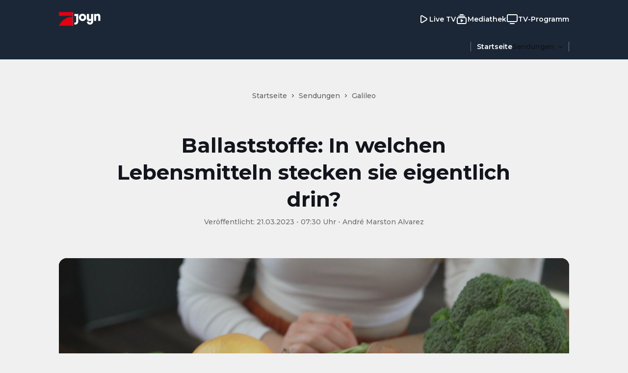

--- FILE ---
content_type: text/html; charset=utf-8
request_url: https://www.prosieben.de/serien/galileo/news/ballaststoffe-vollkorn-lebensmittel-ernaehrung-gesundheit-327237
body_size: 33291
content:
<!DOCTYPE html><html lang="de"><head><meta charSet="utf-8"/><title>Ballaststoffe: Was ist das und wo stecken sie drin? | Galileo</title><meta name="description" content="Ausreichend Ballaststoffe sind Teil einer gesunden Ernährung. Aber welche Lebensmittel sind ballaststoffreich? Hier erfährst du es!"/><meta name="date" content="2023-03-21T07:30:00.000+01:00"/><meta name="thumbnail_image_url" content="https://mim.p7s1.io/pis/ld/29ebzChLCVyZ-c1vEwXZAanB-DJ78rnq2V2gRWTHzVV6NywNWMSJCEGmZ4YSENP-WRL0b9lo2z78GmGphRwkZPBK6W5sxiL-xPCgYSX87J0cFo857qz_HArDC-7l-vu1PdVzxJhNW4Q/profile:original"/><meta property="og:title" content="Ballaststoffe: Was ist das und wo stecken sie drin? | Galileo"/><meta property="og:type" content="article"/><meta property="og:published_time" content="2023-03-21T07:30:00.000+01:00"/><meta property="og:modified_time" content="2023-03-21T07:30:00.000+01:00"/><meta property="og:image" content="https://mim.p7s1.io/pis/ld/29ebzChLCVyZ-c1vEwXZAanB-DJ78rnq2V2gRWTHzVV6NywNWMSJCEGmZ4YSENP-WRL0b9lo2z78GmGphRwkZPBK6W5sxiL-xPCgYSX87J0cFo857qz_HArDC-7l-vu1PdVzxJhNW4Q/profile:original"/><meta property="og:site_name" content="https://www.prosieben.de"/><meta name="robots" content="index, follow, max-image-preview:large"/><link rel="canonical" href="https://www.prosieben.de/serien/galileo/news/ballaststoffe-vollkorn-lebensmittel-ernaehrung-gesundheit-327237"/><link rel="alternate" hrefLang="de-DE" href="https://www.prosieben.de/serien/galileo/news/ballaststoffe-vollkorn-lebensmittel-ernaehrung-gesundheit-327237"/><link rel="alternate" hrefLang="de-AT" href="https://www.prosieben.at/serien/galileo/news/ballaststoffe-vollkorn-lebensmittel-ernaehrung-gesundheit-327237"/><link rel="alternate" hrefLang="de-CH" href="https://www.prosieben.ch/serien/galileo/news/ballaststoffe-vollkorn-lebensmittel-ernaehrung-gesundheit-327237"/><link rel="alternate" hrefLang="x-default" href="https://www.prosieben.de/serien/galileo/news/ballaststoffe-vollkorn-lebensmittel-ernaehrung-gesundheit-327237"/><link rel="shortcut icon" type="image/x-icon" href="/favicon.ico"/><link rel="icon" type="image/x-icon" href="/favicon.ico"/><meta property="twitter:card" content="summary_large_image"/><meta name="referrer" content="origin-when-cross-origin"/><meta name="viewport" content="width=device-width, initial-scale=1"/><meta property="li:document_id" content="327237"/><meta name="next-head-count" content="23"/><link rel="preload" href="/_next/static/media/904be59b21bd51cb-s.p.woff2" as="font" type="font/woff2" crossorigin="anonymous" data-next-font="size-adjust"/><link rel="preload" href="/_next/static/css/2d74f8f7032e1071.css" as="style"/><link rel="stylesheet" href="/_next/static/css/2d74f8f7032e1071.css" data-n-g=""/><noscript data-n-css=""></noscript><script defer="" nomodule="" src="/_next/static/chunks/polyfills-42372ed130431b0a.js"></script><script src="/_next/static/chunks/webpack-880c9c85ab42056e.js" defer=""></script><script src="/_next/static/chunks/framework-a32fdada02556615.js" defer=""></script><script src="/_next/static/chunks/main-ab5923d4b434f2b6.js" defer=""></script><script src="/_next/static/chunks/pages/_app-29ed10402552a45c.js" defer=""></script><script src="/_next/static/chunks/5868-3c6e22aa84d02c62.js" defer=""></script><script src="/_next/static/chunks/690-595a211a7c6a671c.js" defer=""></script><script src="/_next/static/chunks/760-fdc433588d4d3aaf.js" defer=""></script><script src="/_next/static/chunks/5048-1cf36c621bb5aec9.js" defer=""></script><script src="/_next/static/chunks/9141-6ef981ba0b181bec.js" defer=""></script><script src="/_next/static/chunks/1466-7d0d4fc66688ff02.js" defer=""></script><script src="/_next/static/chunks/6211-1757d17664b75ce5.js" defer=""></script><script src="/_next/static/chunks/7376-3573caac27a9a90e.js" defer=""></script><script src="/_next/static/chunks/9108-0c923375aa7585b6.js" defer=""></script><script src="/_next/static/chunks/250-040216d6fe7448b1.js" defer=""></script><script src="/_next/static/chunks/pages/%5BsegmentOne%5D/%5BsegmentTwo%5D/news/%5Bslug%5D-a71bfeb48e573b84.js" defer=""></script><script src="/_next/static/GQVNBYVpOQtAHDcZ_Pi_K/_buildManifest.js" defer=""></script><script src="/_next/static/GQVNBYVpOQtAHDcZ_Pi_K/_ssgManifest.js" defer=""></script></head><body><div id="__next"><style data-emotion="css-global 1g5cptk">html{line-height:1.15;-webkit-text-size-adjust:100%;-moz-text-size-adjust:100%;-ms-text-size-adjust:100%;text-size-adjust:100%;}body{margin:0;}main{display:block;}h1{font-size:2em;margin:0.67em 0;}hr{box-sizing:content-box;height:0;overflow:visible;}pre{font-family:monospace,monospace;font-size:1em;}a{background-color:transparent;}abbr[title]{border-bottom:none;-webkit-text-decoration:underline;text-decoration:underline;-webkit-text-decoration:underline dotted;text-decoration:underline dotted;}b,strong{font-weight:bolder;}code,kbd,samp{font-family:monospace,monospace;font-size:1em;}small{font-size:80%;}sub,sup{font-size:75%;line-height:0;position:relative;vertical-align:baseline;}sub{bottom:-0.25em;}sup{top:-0.5em;}img{border-style:none;}button,input,optgroup,select,textarea{font-family:inherit;font-size:100%;line-height:1.15;margin:0;}button,input{overflow:visible;}button,select{text-transform:none;}button,[type="button"],[type="reset"],[type="submit"]{-webkit-appearance:button;-moz-appearance:button;-ms-appearance:button;appearance:button;}button::-moz-focus-inner,[type="button"]::-moz-focus-inner,[type="reset"]::-moz-focus-inner,[type="submit"]::-moz-focus-inner{border-style:none;padding:0;}button:-moz-focusring,[type="button"]:-moz-focusring,[type="reset"]:-moz-focusring,[type="submit"]:-moz-focusring{outline:1px dotted ButtonText;}fieldset{padding:0.35em 0.75em 0.625em;}legend{box-sizing:border-box;color:inherit;display:table;max-width:100%;padding:0;white-space:normal;}progress{vertical-align:baseline;}textarea{overflow:auto;}[type="checkbox"],[type="radio"]{box-sizing:border-box;padding:0;}[type="number"]::-webkit-inner-spin-button,[type="number"]::-webkit-outer-spin-button{height:auto;}[type="search"]{-webkit-appearance:textfield;-moz-appearance:textfield;-ms-appearance:textfield;appearance:textfield;outline-offset:-2px;}[type="search"]::-webkit-search-decoration{-webkit-appearance:none;-moz-appearance:none;-ms-appearance:none;appearance:none;}::-webkit-file-upload-button{-webkit-appearance:button;-moz-appearance:button;-ms-appearance:button;appearance:button;font:inherit;}details{display:block;}summary{display:-webkit-box;display:-webkit-list-item;display:-ms-list-itembox;display:list-item;}template{display:none;}[hidden]{display:none;}html{box-sizing:border-box;font-size:100%;color:#13151c;background-color:#f0f0f0;}*{margin:0;padding:0;}*,*::before,*::after{box-sizing:inherit;}img{height:auto;max-width:100%;}a{color:inherit;-webkit-text-decoration:none;text-decoration:none;}img,iframe{border:0;}button{color:inherit;}[type="search"]{-webkit-appearance:none;-moz-appearance:none;-ms-appearance:none;appearance:none;}[type="search"]::-webkit-search-decoration,[type="search"]::-webkit-search-cancel-button,[type="search"]::-webkit-search-results-button,[type="search"]::-webkit-search-results-decoration{-webkit-appearance:none;-moz-appearance:none;-ms-appearance:none;appearance:none;}[aria-disabled="true"]{cursor:not-allowed;pointer-events:none;}:root{--montserrat:'__Montserrat_069ab3','__Montserrat_Fallback_069ab3';}html{font-family:'__Montserrat_069ab3','__Montserrat_Fallback_069ab3';}</style><style data-emotion="css lkxcg0">.css-lkxcg0{z-index:1000;position:-webkit-sticky;position:sticky;left:0;top:0;padding-top:12px;padding-bottom:12px;width:100%;background-color:#1b2737;-webkit-transform:translateY(0px);-moz-transform:translateY(0px);-ms-transform:translateY(0px);transform:translateY(0px);-webkit-transition:-webkit-transform .2s;transition:transform .2s;}@media (min-width:738px){.css-lkxcg0{padding-bottom:16px;}}.css-lkxcg0 ul{list-style:none;}.css-lkxcg0 ul li{margin-bottom:0;}.css-lkxcg0 >section{padding-left:16px;padding-right:16px;}@media (min-width:738px){.css-lkxcg0 >section{padding-left:32px;padding-right:32px;}}@media (min-width:1040px){.css-lkxcg0 >section{padding-left:48px;padding-right:48px;}}.css-lkxcg0 >section:not(:last-child){padding-bottom:unset;}@media (min-width:738px){.css-lkxcg0 >section:not(:last-child){padding-bottom:32px;}}.css-lkxcg0.burger-menu-open{margin-bottom:44px;padding-bottom:0;}.css-lkxcg0.burger-menu-open #main-navigation{display:none;}</style><header class="css-lkxcg0" id="global-navigation"><style data-emotion="css 1xa76pe">.css-1xa76pe{-webkit-align-items:center;-webkit-box-align:center;-ms-flex-align:center;align-items:center;-webkit-box-pack:justify;-webkit-justify-content:space-between;justify-content:space-between;display:-webkit-box;display:-webkit-flex;display:-ms-flexbox;display:flex;background-color:#1b2737;gap:24px;}</style><style data-emotion="css fi8owc">.css-fi8owc{width:100%;margin-left:auto;margin-right:auto;padding-left:16px;padding-right:16px;-webkit-align-items:center;-webkit-box-align:center;-ms-flex-align:center;align-items:center;-webkit-box-pack:justify;-webkit-justify-content:space-between;justify-content:space-between;display:-webkit-box;display:-webkit-flex;display:-ms-flexbox;display:flex;background-color:#1b2737;gap:24px;}@media (min-width:738px){.css-fi8owc{padding-left:48px;padding-right:48px;}}@media (min-width:1040px){.css-fi8owc{max-width:calc(1040px + 2 * 48px);}}</style><section class="css-fi8owc"><style data-emotion="css rippr8">.css-rippr8{display:-webkit-box;display:-webkit-flex;display:-ms-flexbox;display:flex;-webkit-flex-shrink:0;-ms-flex-negative:0;flex-shrink:0;-webkit-box-pack:center;-ms-flex-pack:center;-webkit-justify-content:center;justify-content:center;-webkit-align-items:center;-webkit-box-align:center;-ms-flex-align:center;align-items:center;gap:12px;}@media (min-width:738px){.css-rippr8{gap:24px;}}.css-rippr8 >a{display:-webkit-box;display:-webkit-flex;display:-ms-flexbox;display:flex;}</style><figure class="css-rippr8"><a href="/" aria-label="ProSieben Homepage"><style data-emotion="css eldxr0">@media (max-width:737.95px){.css-eldxr0{-webkit-transform:scale(0.75);-moz-transform:scale(0.75);-ms-transform:scale(0.75);transform:scale(0.75);}}</style><svg xmlns="http://www.w3.org/2000/svg" fill="currentColor" width="28" height="29" aria-hidden="true" class="css-eldxr0"><path d="M28 9.99253V28.4969H0s3.43521-8.9126 12.4445-14.1505C20.5233 9.64945 28 9.99253 28 9.99253Zm0-9.495582V8.37195H0V.496948h28Z" fill="#E20011"></path></svg></a><style data-emotion="css 18qllm4">.css-18qllm4{width:0;opacity:0.3;height:24px;border:none;border-left:1px solid #ffffff;}@media (min-width:738px){.css-18qllm4{height:28px;}}</style><hr class="css-18qllm4"/><a target="_blank" aria-label="Joyn Mediathek" href="https://www.joyn.de/mediatheken/prosieben?utm_medium=referral&amp;utm_source=www.prosieben.de&amp;utm_campaign=joynlinkout_Galileo&amp;utm_content=joyn_logo&amp;utm_term=channel_mediathek"><style data-emotion="css 1ig8pap">.css-1ig8pap{width:29px;height:12px;}@media (min-width:738px){.css-1ig8pap{width:58px;height:24px;}}</style><svg xmlns="http://www.w3.org/2000/svg" fill="#FFFFFF" width="49" height="17" viewBox="0 0 53 24" aria-hidden="true" class="css-1ig8pap"><path d="M19.988 8.453c0-1.938-1.323-3.391-3.203-3.391s-3.204 1.453-3.204 3.39c0 1.938 1.323 3.392 3.204 3.392 1.88 0 3.203-1.454 3.203-3.391Zm4.318 0c0 4.12-3.374 7.474-7.521 7.474-4.148 0-7.522-3.353-7.522-7.474 0-4.122 3.374-7.474 7.522-7.474 4.147 0 7.521 3.352 7.521 7.474ZM0 1.393v4.084h3.691v11.21c0 1.246-.696 2.354-2.09 2.354H0v4.083h1.602c3.76 0 6.407-2.941 6.407-6.54V1.394H0ZM48.125.98c-1.252 0-2.628.349-3.622 1.573V1.394h-4.318V15.51h4.318V7.484c0-1.315.697-2.422 2.083-2.422 1.4 0 2.096 1.107 2.096 2.353v8.096H53V6.515c0-3.53-1.95-5.536-4.875-5.536Zm-14.069.415h4.319v15.19c0 3.599-2.647 6.54-6.408 6.54-3.691 0-6.407-2.907-6.407-6.09h4.318c.07 1.107.905 2.007 2.09 2.007 1.392 0 2.088-1.108 2.088-2.353v-2.335c-.993 1.224-2.369 1.574-3.621 1.574-2.925 0-4.875-2.007-4.875-5.537V1.394h4.318V9.49c0 1.245.696 2.353 2.096 2.353 1.386 0 2.082-1.108 2.082-2.423V1.394Z"></path></svg></a></figure><style data-emotion="css 19du8w7">.css-19du8w7{display:-webkit-box;display:-webkit-flex;display:-ms-flexbox;display:flex;-webkit-align-items:center;-webkit-box-align:center;-ms-flex-align:center;align-items:center;justify-self:end;}@media (min-width:738px){.css-19du8w7{gap:24px;}}</style><nav class="css-19du8w7"><style data-emotion="css d2f6tn">.css-d2f6tn{list-style:none;display:-webkit-box;display:-webkit-flex;display:-ms-flexbox;display:flex;-webkit-flex-direction:column;-ms-flex-direction:column;flex-direction:column;-webkit-align-content:flex-start;-ms-flex-line-pack:flex-start;align-content:flex-start;}@media (min-width:738px){.css-d2f6tn{-webkit-flex-direction:row;-ms-flex-direction:row;flex-direction:row;gap:24px;}}@media (max-width:737.95px){.css-d2f6tn{display:none;}}</style><ul class="css-d2f6tn"><li><style data-emotion="css 2vy66k">.css-2vy66k{display:-webkit-box;display:-webkit-flex;display:-ms-flexbox;display:flex;-webkit-flex-direction:row;-ms-flex-direction:row;flex-direction:row;-webkit-box-pack:star;-ms-flex-pack:star;-webkit-justify-content:flex-star;justify-content:flex-star;-webkit-align-items:center;-webkit-box-align:center;-ms-flex-align:center;align-items:center;height:48px;gap:8px;color:#ffffff;}@media (min-width:738px){.css-2vy66k{padding:0;gap:8px;height:auto;}}</style><div class="css-2vy66k"><style data-emotion="css stjjl6">.css-stjjl6{color:#ffffff;background-color:transparent;padding:0;}.css-stjjl6 span{font-weight:600;}</style><style data-emotion="css bn2bxa">.css-bn2bxa{display:-webkit-inline-box;display:-webkit-inline-flex;display:-ms-inline-flexbox;display:inline-flex;-webkit-box-pack:center;-ms-flex-pack:center;-webkit-justify-content:center;justify-content:center;-webkit-align-items:center;-webkit-box-align:center;-ms-flex-align:center;align-items:center;gap:8px;color:#ffffff;color:#ffffff;background-color:transparent;padding:0;}.css-bn2bxa span{font-weight:600;}.css-bn2bxa span{font-weight:600;}</style><a data-testid="static-nav-item" class="css-bn2bxa" href="https://www.joyn.de/play/live-tv?utm_medium=referral&amp;utm_source=www.prosieben.de&amp;utm_campaign=joynlinkout_Galileo&amp;utm_content=burgermenu_live_tv&amp;utm_term=channel_live_tv&amp;channel_id=1"><svg xmlns="http://www.w3.org/2000/svg" fill="currentColor" width="24" height="24" viewBox="0 0 24 24"><path d="M8.71 20.0006C8.26 20.0006 7.82 19.8806 7.41 19.6506C6.54 19.1606 6 18.2306 6 17.2106V6.79062C6 5.77062 6.54 4.84062 7.41 4.35062C8.26 3.87062 9.26 3.89062 10.09 4.40062L18.67 9.61062C19.5 10.1206 20 11.0106 20 12.0006C20 12.9906 19.5 13.8906 18.67 14.3906L10.09 19.6006C9.66 19.8606 9.18 19.9906 8.71 19.9906V20.0006ZM8.71 6.00062C8.57 6.00062 8.46 6.05062 8.39 6.09062C8.15 6.23062 8 6.49062 8 6.79062V17.2206C8 17.5206 8.15 17.7806 8.39 17.9206C8.52 17.9906 8.77 18.0806 9.06 17.9106L17.64 12.7006C17.97 12.5006 18.01 12.1506 18.01 12.0106C18.01 11.8706 17.97 11.5306 17.64 11.3206L9.05 6.10062C8.93 6.03062 8.81 6.00062 8.71 6.00062Z"></path></svg><style data-emotion="css fn6fyq">.css-fn6fyq{display:block;margin:0;word-break:break-word;font-family:var(--montserrat);font-weight:500;line-height:24px;letter-spacing:0em;font-size:16px;}.css-fn6fyq a{color:#e6000f;}</style><span class="css-fn6fyq">Live TV</span></a></div></li><li><div class="css-2vy66k"><a data-testid="static-nav-item" class="css-bn2bxa" href="https://www.joyn.de/mediatheken/prosieben?utm_medium=referral&amp;utm_source=www.prosieben.de&amp;utm_campaign=joynlinkout_Galileo&amp;utm_content=burgermenu_mediathek&amp;utm_term=channel_mediathek"><svg xmlns="http://www.w3.org/2000/svg" fill="currentColor" width="24" height="24" viewBox="0 0 24 24"><path d="M9 4H15C15.55 4 16 3.55 16 3C16 2.45 15.55 2 15 2H9C8.45 2 8 2.45 8 3C8 3.55 8.45 4 9 4Z"></path><path d="M10 12.9099C10 12.2099 10.69 11.7699 11.25 12.1199L14.58 14.1999C15.14 14.5499 15.14 15.4399 14.58 15.7899L11.25 17.8699C10.69 18.2199 10 17.7799 10 17.0799V12.9099Z"></path><path fill-rule="evenodd" clip-rule="evenodd" d="M5 8H19C20.65 8 22 9.35 22 11V19C22 20.65 20.65 22 19 22H5C3.35 22 2 20.65 2 19V11C2 9.35 3.35 8 5 8ZM19 20C19.55 20 20 19.55 20 19V11C20 10.45 19.55 10 19 10H5C4.45 10 4 10.45 4 11V19C4 19.55 4.45 20 5 20H19Z"></path><path d="M18 7H6C5.45 7 5 6.55 5 6C5 5.45 5.45 5 6 5H18C18.55 5 19 5.45 19 6C19 6.55 18.55 7 18 7Z"></path></svg><span class="css-fn6fyq">Mediathek</span></a></div></li><li><div class="css-2vy66k"><a data-testid="static-nav-item" class="css-bn2bxa" href="https://www.prosieben.de/tv-programm"><svg xmlns="http://www.w3.org/2000/svg" fill="currentColor" width="24" height="24" viewBox="0 0 24 24"><path fill-rule="evenodd" clip-rule="evenodd" d="M4 2H20C21.65 2 23 3.35 23 5V15C23 16.65 21.65 18 20 18H4C2.35 18 1 16.65 1 15V5C1 3.35 2.35 2 4 2ZM20 16C20.55 16 21 15.55 21 15V5C21 4.45 20.55 4 20 4H4C3.45 4 3 4.45 3 5V15C3 15.55 3.45 16 4 16H20Z"></path><path d="M8 20H16C16.55 20 17 20.45 17 21C17 21.55 16.55 22 16 22H8C7.45 22 7 21.55 7 21C7 20.45 7.45 20 8 20Z"></path></svg><span class="css-fn6fyq">TV-Programm</span></a></div></li></ul><style data-emotion="css vu0do8">.css-vu0do8{margin-left:16px;}@media (min-width:738px){.css-vu0do8{display:none;}}</style><style data-emotion="css wwj1d9">.css-wwj1d9{border:none;color:#ffffff;background-color:transparent;cursor:pointer;border-radius:9999px;opacity:1;display:-webkit-inline-box;display:-webkit-inline-flex;display:-ms-inline-flexbox;display:inline-flex;-webkit-flex-direction:row;-ms-flex-direction:row;flex-direction:row;-webkit-box-pack:center;-ms-flex-pack:center;-webkit-justify-content:center;justify-content:center;-webkit-align-items:center;-webkit-box-align:center;-ms-flex-align:center;align-items:center;height:32px;width:32px;margin-left:16px;}.css-wwj1d9:hover{color:#fafafa;}.css-wwj1d9:active{color:#f5f5f5;}.css-wwj1d9:visited{color:#fafafa;}.css-wwj1d9:focus{outline:none;}@media (min-width:738px){.css-wwj1d9{display:none;}}</style><button aria-label="Menu öffnen" aria-controls="burgerNavigation" aria-expanded="false" data-testid="burger-menu-button" class="css-wwj1d9"><svg xmlns="http://www.w3.org/2000/svg" fill="currentColor" width="21" height="21" viewBox="0 0 24 24" fill-rule="evenodd" clip-rule="evenodd"><path d="M8 18.667C8 19.403 8.597 20 9.333 20h13.334a1.333 1.333 0 0 0 0-2.667H9.333c-.736 0-1.333.597-1.333 1.334ZM0 12c0 .736.597 1.333 1.333 1.333h21.334a1.333 1.333 0 0 0 0-2.666H1.333C.597 10.667 0 11.264 0 12Zm5.333-8a1.333 1.333 0 1 0 0 2.667h17.334a1.333 1.333 0 0 0 0-2.667H5.333Z"></path></svg></button></nav></section><style data-emotion="css bzzrjl">.css-bzzrjl{width:100%;margin-left:auto;margin-right:auto;padding-left:16px;padding-right:16px;}@media (min-width:738px){.css-bzzrjl{padding-left:48px;padding-right:48px;}}@media (min-width:1040px){.css-bzzrjl{max-width:calc(1040px + 2 * 48px);}}</style><section class="css-bzzrjl"><style data-emotion="css 36lhvf">.css-36lhvf{display:-webkit-box;display:-webkit-flex;display:-ms-flexbox;display:flex;-webkit-align-items:center;-webkit-box-align:center;-ms-flex-align:center;align-items:center;-webkit-box-pack:start;-ms-flex-pack:start;-webkit-justify-content:flex-start;justify-content:flex-start;}@media (min-width:738px){.css-36lhvf{margin-right:-12px;-webkit-box-pack:end;-ms-flex-pack:end;-webkit-justify-content:flex-end;justify-content:flex-end;}}</style><nav id="main-navigation" class="css-36lhvf"><style data-emotion="css rw2dwx">.css-rw2dwx{margin-left:-16px;margin-right:-16px;padding-left:16px;padding-right:16px;}@media (min-width:738px){.css-rw2dwx .swiper-wrapper>section{padding-left:12px;}.css-rw2dwx .swiper-wrapper>section:first-child{padding-left:0;}}.css-rw2dwx .swiper-wrapper>section:not(:last-child){padding-right:12px;border-right:0.5px solid rgba(255, 255, 255, 0.4);}@media (min-width: 738px){.css-rw2dwx{margin-left:0;margin-right:0;padding-left:0;padding-right:0;}}@media (min-width: 1040px){.css-rw2dwx{margin-left:0;margin-right:0;padding-left:0;padding-right:0;}}</style><style data-emotion="css lnnfev">.css-lnnfev{position:relative;z-index:0;}.css-lnnfev .swiper:not(.swiper-initialized){overflow-x:scroll;display:-webkit-box;display:-webkit-flex;display:-ms-flexbox;display:flex;-ms-overflow-style:none;scrollbar-width:none;}.css-lnnfev .swiper:not(.swiper-initialized)::-webkit-scrollbar{display:none;}.css-lnnfev .swiper:not(.swiper-initialized) >.swiper-wrapper{display:-webkit-box;display:-webkit-flex;display:-ms-flexbox;display:flex;}.css-lnnfev .swiper:not(.swiper-initialized) >.swiper-wrapper >.swiper-slide{margin-right:0px;width:auto;}@media (min-width:738px){.css-lnnfev .swiper:not(.swiper-initialized) >.swiper-wrapper >.swiper-slide{margin-right:0px;width:auto;}}@media (min-width:1040px){.css-lnnfev .swiper:not(.swiper-initialized) >.swiper-wrapper >.swiper-slide{margin-right:0px;width:auto;}}</style><div data-testid="swiper-lane" class="css-lnnfev"><style data-emotion="css gmp2fd">.css-gmp2fd{overflow-x:clip;overflow-y:visible;margin-left:-16px;margin-right:-16px;padding-left:16px;padding-right:16px;}@media (max-width:737.95px){.css-gmp2fd{max-width:100vw;}}.css-gmp2fd .swiper-slide{height:auto;width:auto;}@media (min-width:738px){.css-gmp2fd .swiper-wrapper>section{padding-left:12px;}.css-gmp2fd .swiper-wrapper>section:first-child{padding-left:0;}}.css-gmp2fd .swiper-wrapper>section:not(:last-child){padding-right:12px;border-right:0.5px solid rgba(255, 255, 255, 0.4);}@media (min-width: 738px){.css-gmp2fd{margin-left:0;margin-right:0;padding-left:0;padding-right:0;}}@media (min-width: 1040px){.css-gmp2fd{margin-left:0;margin-right:0;padding-left:0;padding-right:0;}}</style><div class="swiper swiper-container css-gmp2fd"><div class="swiper-wrapper"><section class="swiper-slide" data-swiper-slide-index="0" data-testid="swiper-lane-slide"></section></div></div></div></nav></section></header><style data-emotion="css 1jfys9l">.css-1jfys9l{position:fixed;display:-webkit-box;display:-webkit-flex;display:-ms-flexbox;display:flex;z-index:900;height:100vh;outline:0;overflow-y:scroll;-webkit-transition:-webkit-transform 500ms cubic-bezier(0, 0, 0.2, 1) 0ms,padding-top 500ms;transition:transform 500ms cubic-bezier(0, 0, 0.2, 1) 0ms,padding-top 500ms;background-color:#1b2737;-webkit-transform:translate3d(0, 0, 0);-moz-transform:translate3d(0, 0, 0);-ms-transform:translate3d(0, 0, 0);transform:translate3d(0, 0, 0);top:-100%;width:100%;padding-top:48px;}</style><aside id="burgerNavigation" class="css-1jfys9l"><nav><style data-emotion="css ksu79u">.css-ksu79u{margin:8px 16px;border-top:1px solid #2D3845;border-bottom:1px solid #2D3845;padding:8px;}</style><section class="css-ksu79u"><style data-emotion="css 156xxnd">.css-156xxnd{list-style:none;display:-webkit-box;display:-webkit-flex;display:-ms-flexbox;display:flex;-webkit-flex-direction:column;-ms-flex-direction:column;flex-direction:column;-webkit-align-content:flex-start;-ms-flex-line-pack:flex-start;align-content:flex-start;}@media (min-width:738px){.css-156xxnd{-webkit-flex-direction:row;-ms-flex-direction:row;flex-direction:row;gap:24px;}}</style><ul class="css-156xxnd"><li><style data-emotion="css 2vy66k">.css-2vy66k{display:-webkit-box;display:-webkit-flex;display:-ms-flexbox;display:flex;-webkit-flex-direction:row;-ms-flex-direction:row;flex-direction:row;-webkit-box-pack:star;-ms-flex-pack:star;-webkit-justify-content:flex-star;justify-content:flex-star;-webkit-align-items:center;-webkit-box-align:center;-ms-flex-align:center;align-items:center;height:48px;gap:8px;color:#ffffff;}@media (min-width:738px){.css-2vy66k{padding:0;gap:8px;height:auto;}}</style><div class="css-2vy66k"><style data-emotion="css stjjl6">.css-stjjl6{color:#ffffff;background-color:transparent;padding:0;}.css-stjjl6 span{font-weight:600;}</style><style data-emotion="css bn2bxa">.css-bn2bxa{display:-webkit-inline-box;display:-webkit-inline-flex;display:-ms-inline-flexbox;display:inline-flex;-webkit-box-pack:center;-ms-flex-pack:center;-webkit-justify-content:center;justify-content:center;-webkit-align-items:center;-webkit-box-align:center;-ms-flex-align:center;align-items:center;gap:8px;color:#ffffff;color:#ffffff;background-color:transparent;padding:0;}.css-bn2bxa span{font-weight:600;}.css-bn2bxa span{font-weight:600;}</style><a data-testid="static-nav-item" class="css-bn2bxa" href="https://www.joyn.de/play/live-tv?utm_medium=referral&amp;utm_source=www.prosieben.de&amp;utm_campaign=joynlinkout_Galileo&amp;utm_content=burgermenu_live_tv&amp;utm_term=channel_live_tv&amp;channel_id=1"><svg xmlns="http://www.w3.org/2000/svg" fill="currentColor" width="24" height="24" viewBox="0 0 24 24"><path d="M8.71 20.0006C8.26 20.0006 7.82 19.8806 7.41 19.6506C6.54 19.1606 6 18.2306 6 17.2106V6.79062C6 5.77062 6.54 4.84062 7.41 4.35062C8.26 3.87062 9.26 3.89062 10.09 4.40062L18.67 9.61062C19.5 10.1206 20 11.0106 20 12.0006C20 12.9906 19.5 13.8906 18.67 14.3906L10.09 19.6006C9.66 19.8606 9.18 19.9906 8.71 19.9906V20.0006ZM8.71 6.00062C8.57 6.00062 8.46 6.05062 8.39 6.09062C8.15 6.23062 8 6.49062 8 6.79062V17.2206C8 17.5206 8.15 17.7806 8.39 17.9206C8.52 17.9906 8.77 18.0806 9.06 17.9106L17.64 12.7006C17.97 12.5006 18.01 12.1506 18.01 12.0106C18.01 11.8706 17.97 11.5306 17.64 11.3206L9.05 6.10062C8.93 6.03062 8.81 6.00062 8.71 6.00062Z"></path></svg><style data-emotion="css fn6fyq">.css-fn6fyq{display:block;margin:0;word-break:break-word;font-family:var(--montserrat);font-weight:500;line-height:24px;letter-spacing:0em;font-size:16px;}.css-fn6fyq a{color:#e6000f;}</style><span class="css-fn6fyq">Live TV</span></a></div></li><li><div class="css-2vy66k"><a data-testid="static-nav-item" class="css-bn2bxa" href="https://www.joyn.de/mediatheken/prosieben?utm_medium=referral&amp;utm_source=www.prosieben.de&amp;utm_campaign=joynlinkout_Galileo&amp;utm_content=burgermenu_mediathek&amp;utm_term=channel_mediathek"><svg xmlns="http://www.w3.org/2000/svg" fill="currentColor" width="24" height="24" viewBox="0 0 24 24"><path d="M9 4H15C15.55 4 16 3.55 16 3C16 2.45 15.55 2 15 2H9C8.45 2 8 2.45 8 3C8 3.55 8.45 4 9 4Z"></path><path d="M10 12.9099C10 12.2099 10.69 11.7699 11.25 12.1199L14.58 14.1999C15.14 14.5499 15.14 15.4399 14.58 15.7899L11.25 17.8699C10.69 18.2199 10 17.7799 10 17.0799V12.9099Z"></path><path fill-rule="evenodd" clip-rule="evenodd" d="M5 8H19C20.65 8 22 9.35 22 11V19C22 20.65 20.65 22 19 22H5C3.35 22 2 20.65 2 19V11C2 9.35 3.35 8 5 8ZM19 20C19.55 20 20 19.55 20 19V11C20 10.45 19.55 10 19 10H5C4.45 10 4 10.45 4 11V19C4 19.55 4.45 20 5 20H19Z"></path><path d="M18 7H6C5.45 7 5 6.55 5 6C5 5.45 5.45 5 6 5H18C18.55 5 19 5.45 19 6C19 6.55 18.55 7 18 7Z"></path></svg><span class="css-fn6fyq">Mediathek</span></a></div></li><li><div class="css-2vy66k"><a data-testid="static-nav-item" class="css-bn2bxa" href="https://www.prosieben.de/tv-programm"><svg xmlns="http://www.w3.org/2000/svg" fill="currentColor" width="24" height="24" viewBox="0 0 24 24"><path fill-rule="evenodd" clip-rule="evenodd" d="M4 2H20C21.65 2 23 3.35 23 5V15C23 16.65 21.65 18 20 18H4C2.35 18 1 16.65 1 15V5C1 3.35 2.35 2 4 2ZM20 16C20.55 16 21 15.55 21 15V5C21 4.45 20.55 4 20 4H4C3.45 4 3 4.45 3 5V15C3 15.55 3.45 16 4 16H20Z"></path><path d="M8 20H16C16.55 20 17 20.45 17 21C17 21.55 16.55 22 16 22H8C7.45 22 7 21.55 7 21C7 20.45 7.45 20 8 20Z"></path></svg><span class="css-fn6fyq">TV-Programm</span></a></div></li></ul></section><style data-emotion="css zw2b93">.css-zw2b93{height:100vh;display:-webkit-box;display:-webkit-flex;display:-ms-flexbox;display:flex;-webkit-flex-direction:column;-ms-flex-direction:column;flex-direction:column;width:100vw;list-style:none;-webkit-user-select:none;-moz-user-select:none;-ms-user-select:none;user-select:none;background-color:#1b2737;}</style><ul class="css-zw2b93" data-testid="burger-navigation"><li data-testid="burger-navigation-list-item-external"><a target="_blank" href="/"><style data-emotion="css 69de0j">.css-69de0j{line-height:32px;color:#ffffff;font-weight:600;padding-left:24px;padding-top:8px;padding-bottom:8px;}</style><style data-emotion="css x0f6sx">.css-x0f6sx{display:block;margin:0;word-break:break-word;opacity:0.9;line-height:32px;color:#ffffff;font-weight:600;padding-left:24px;padding-top:8px;padding-bottom:8px;}.css-x0f6sx a{color:#e6000f;}</style><span class="css-x0f6sx">Startseite</span></a></li><li data-testid="burger-navigation-list-item-dropdown-mega-menu"><style data-emotion="css cvbaw7">.css-cvbaw7{position:relative;display:-webkit-box;display:-webkit-flex;display:-ms-flexbox;display:flex;-webkit-flex-direction:column;-ms-flex-direction:column;flex-direction:column;-webkit-box-pack:center;-ms-flex-pack:center;-webkit-justify-content:center;justify-content:center;-webkit-align-items:center;-webkit-box-align:center;-ms-flex-align:center;align-items:center;}.css-cvbaw7:focus-within>summary{outline:#ffffff auto 1px;}.css-cvbaw7 summary svg{-webkit-transform:rotate(0);-moz-transform:rotate(0);-ms-transform:rotate(0);transform:rotate(0);-webkit-transition:-webkit-transform 250ms ease;transition:transform 250ms ease;}.css-cvbaw7[open] summary svg{-webkit-transform:rotate(-180deg);-moz-transform:rotate(-180deg);-ms-transform:rotate(-180deg);transform:rotate(-180deg);-webkit-transition:-webkit-transform 250ms ease;transition:transform 250ms ease;}.css-cvbaw7.accordion{width:100%;}.css-cvbaw7.accordion .icon-wrapper{display:-webkit-box;display:-webkit-flex;display:-ms-flexbox;display:flex;-webkit-align-items:center;-webkit-box-align:center;-ms-flex-align:center;align-items:center;-webkit-box-pack:center;-ms-flex-pack:center;-webkit-justify-content:center;justify-content:center;height:32px;width:32px;border-radius:100%;background-color:RGBA(251, 249, 234, 0.1);}.css-cvbaw7.accordion .icon-wrapper svg{margin-left:0;}.css-cvbaw7.accordion summary{width:calc(100% - 2 * 24px);padding-top:8px;padding-bottom:8px;cursor:pointer;padding-left:24px;padding-right:24px;-webkit-box-pack:justify;-webkit-justify-content:space-between;justify-content:space-between;margin-bottom:0px;outline:none;}.css-cvbaw7.accordion section{display:block;width:calc(100vw - 2 * 24px);background-color:#1c2c3e;color:#ffffff;position:static;border-radius:0;margin-top:0;}.css-cvbaw7.accordion span{padding-left:0;font-size:16px;}.css-cvbaw7.accordion ul li{white-space:unset;margin-bottom:0;}</style><details class="accordion css-cvbaw7"><style data-emotion="css 16l4hn8">.css-16l4hn8{width:100%;display:-webkit-inline-box;display:-webkit-inline-flex;display:-ms-inline-flexbox;display:inline-flex;-webkit-box-pack:center;-ms-flex-pack:center;-webkit-justify-content:center;justify-content:center;-webkit-align-items:center;-webkit-box-align:center;-ms-flex-align:center;align-items:center;color:#ffffff;cursor:pointer;}.css-16l4hn8::-webkit-details-marker{display:none;}.css-16l4hn8 span{font-weight:600;}</style><summary aria-expanded="false" class="css-16l4hn8"><style data-emotion="css 8hiatc">.css-8hiatc{display:block;margin:0;word-break:break-word;font-family:var(--montserrat);font-weight:500;line-height:16px;letter-spacing:0em;font-size:12px;}.css-8hiatc a{color:#e6000f;}</style><span class="css-8hiatc">Sendungen</span><span class="icon-wrapper"><style data-emotion="css k9u6nf">.css-k9u6nf{margin-left:8px;width:9px;height:9px;}</style><svg xmlns="http://www.w3.org/2000/svg" fill="currentColor" width="12" height="7" viewBox="0 0 12 7" fill-rule="evenodd" clip-rule="evenodd" aria-hidden="true" class="css-k9u6nf"><path d="M1.7.588a.997.997 0 0 0-1.412 0C-.1.978-.094 1.615.295 2.005L4.872 6.58a1.01 1.01 0 0 0 1.423 0l4.577-4.576A.998.998 0 1 0 9.467.589L5.582 4.462 1.701.588Z"></path></svg></span></summary><style data-emotion="css o16su8">.css-o16su8{z-index:100;position:absolute;right:0;top:100%;border-radius:16px;padding:24px;color:#ffffff;background-color:#1b2737;}@media (min-width:738px){.css-o16su8{padding:32px;}}.css-o16su8 ul{list-style:none;}.css-o16su8 ul li{white-space:nowrap;width:100%;text-align:center;}.css-o16su8 ul li a{font-weight:600;}</style><section data-testid="dropdown-menu" class="css-o16su8"><style data-emotion="css fzn2o2">.css-fzn2o2{display:none;position:absolute;top:100%;left:0;width:100%;color:#ffffff;}@media (min-width:738px){.css-fzn2o2{background-color:#1b2737;color:#ffffff;}}.css-fzn2o2.open{display:block;}</style><section class="css-fzn2o2" id="S1qu12L3-mwC2Y6_9W8Wi"><style data-emotion="css 1ca3559">.css-1ca3559{display:grid;}@media (min-width:738px){.css-1ca3559{gap:48px;padding:32px;grid-template-columns:repeat(3, 1fr);margin-left:0;}}@media (min-width:1040px){.css-1ca3559{grid-template-columns:repeat(3, 1fr);-webkit-column-gap:32px;column-gap:32px;box-sizing:content-box;max-width:1040px;margin-right:auto;margin-left:auto;}}</style><div class="css-1ca3559"><style data-emotion="css 1gcw4tp">.css-1gcw4tp{border-bottom-width:1px;border-bottom-style:solid;border-bottom-color:#2D3845;}.css-1gcw4tp:last-of-type{border-bottom:0;margin-bottom:0;}@media (min-width:738px){.css-1gcw4tp{border-bottom:0;grid-column:span 2;}.css-1gcw4tp:last-of-type{margin-bottom:0;}}@media (min-width:1040px){.css-1gcw4tp{border-left:1px solid #2D3845;padding-left:32px;grid-column:span 2;}.css-1gcw4tp:first-of-type{border-left:0;padding-left:0;}}</style><div class="css-1gcw4tp"><style data-emotion="css 1a3nawa">.css-1a3nawa{display:grid;gap:24px;}@media (min-width:738px){.css-1a3nawa{grid-template-columns:repeat(2, 1fr);}}</style><div class="css-1a3nawa"><style data-emotion="css 1usgvzc">.css-1usgvzc{padding-bottom:24px;border-bottom-width:1px;border-bottom-style:solid;border-bottom-color:#2D3845;display:-webkit-box;display:-webkit-flex;display:-ms-flexbox;display:flex;-webkit-box-pack:justify;-webkit-justify-content:space-between;justify-content:space-between;-webkit-flex-direction:column;-ms-flex-direction:column;flex-direction:column;gap:12px;}.css-1usgvzc:last-of-type{border-bottom:0;}@media (min-width:738px){.css-1usgvzc{border-bottom:0;row-gap:16px;-webkit-column-gap:80px;column-gap:80px;padding-bottom:0;grid-column:span 1;-webkit-box-pack:start;-ms-flex-pack:start;-webkit-justify-content:start;justify-content:start;}}</style><section class="css-1usgvzc"><style data-emotion="css b4qzf5">.css-b4qzf5{color:#ffffff;padding-bottom:12px;white-space:nowrap;font-weight:600;}@media (min-width:738px){.css-b4qzf5{padding-bottom:0;color:#ffffff;}}</style><h4 class="css-b4qzf5">Unsere Highlight Shows</h4><style data-emotion="css ajaqde">.css-ajaqde{display:grid;grid-auto-flow:row;grid-template-columns:repeat(3, 80px);row-gap:24px;list-style:none;justify-items:center;}@media (min-width:738px){.css-ajaqde{display:grid;justify-items:normal;font-size:20px;grid-template-rows:repeat(3, 1fr);grid-template-columns:repeat(1, 1fr);grid-auto-flow:column;-webkit-column-gap:24px;column-gap:24px;row-gap:16px;}}</style><ul class="css-ajaqde"></ul></section><section class="css-1usgvzc"><h4 class="css-b4qzf5">Beliebte Sendungen</h4><ul class="css-ajaqde"></ul></section></div><style data-emotion="css 1dwodzw">.css-1dwodzw{display:-webkit-box;display:-webkit-flex;display:-ms-flexbox;display:flex;gap:16px;-webkit-align-items:center;-webkit-box-align:center;-ms-flex-align:center;align-items:center;padding-top:24px;}@media (min-width:738px){.css-1dwodzw{padding-top:32px;padding-bottom:0;}}</style><div class="css-1dwodzw"><style data-emotion="css 1qr4vys">.css-1qr4vys{white-space:nowrap;font-weight:700;}</style><a class="css-1qr4vys" href="/sendungen">Alle Sendungen</a><style data-emotion="css t93buw">.css-t93buw{-webkit-transform:rotate(-90deg);-moz-transform:rotate(-90deg);-ms-transform:rotate(-90deg);transform:rotate(-90deg);width:8px;}</style><svg xmlns="http://www.w3.org/2000/svg" fill="currentColor" width="12" height="7" viewBox="0 0 12 7" fill-rule="evenodd" clip-rule="evenodd" class="css-t93buw"><path d="M1.7.588a.997.997 0 0 0-1.412 0C-.1.978-.094 1.615.295 2.005L4.872 6.58a1.01 1.01 0 0 0 1.423 0l4.577-4.576A.998.998 0 1 0 9.467.589L5.582 4.462 1.701.588Z"></path></svg></div></div></div></section></section></details></li></ul></nav></aside><style data-emotion="css axoeem">.css-axoeem{padding-bottom:104px;}@media (min-width:738px){.css-axoeem{margin-top:64px;}}</style><main class="css-axoeem"><style data-emotion="css 1koi708">.css-1koi708{position:absolute;left:calc(50% + 520px + 55px);height:0;top:0;}.css-1koi708 .somtag-slot.somtag-slot--skyscraper1.somtag-product--sitebar,.css-1koi708 .somtag-slot.somtag-slot--skyscraper1.somtag-product--halfPage{position:relative!important;max-width:-webkit-fit-content;max-width:-moz-fit-content;max-width:fit-content;overflow:hidden;}</style><div id="skyscraper-ad" class="css-1hyfx7x css-1koi708"><style data-emotion="css 1vx1dtt">.css-1vx1dtt{position:relative;height:100%;}</style><div class="css-1vx1dtt"><style data-emotion="css u1h1qy">.css-u1h1qy{z-index:2;min-height:600px;background-color:transparent;-webkit-flex-direction:column;-ms-flex-direction:column;flex-direction:column;-webkit-box-pack:center;-ms-flex-pack:center;-webkit-justify-content:center;justify-content:center;-webkit-align-items:center;-webkit-box-align:center;-ms-flex-align:center;align-items:center;display:-webkit-box;display:-webkit-flex;display:-ms-flexbox;display:flex;position:-webkit-sticky;position:sticky;width:300px;background-color:transparent;top:42px;z-index:2;}.css-u1h1qy .ad-placeholder-label{color:rgba(0 0 0 / 50%);}</style><div class="display-ad-container css-1hyfx7x css-u1h1qy" data-testid="display-ad" data-ad-type="skyscraper1"><div id="side-ad"></div></div></div></div><style data-emotion="css bzzrjl">.css-bzzrjl{width:100%;margin-left:auto;margin-right:auto;padding-left:16px;padding-right:16px;}@media (min-width:738px){.css-bzzrjl{padding-left:48px;padding-right:48px;}}@media (min-width:1040px){.css-bzzrjl{max-width:calc(1040px + 2 * 48px);}}</style><article class="css-bzzrjl"><style data-emotion="css 1goh7a6">.css-1goh7a6{display:grid;grid-template-columns:repeat(12, minmax(0, 1fr));-webkit-column-gap:16px;column-gap:16px;row-gap:48px;}@media (min-width: 738px){.css-1goh7a6{-webkit-column-gap:24px;column-gap:24px;}}@media (min-width: 738px){.css-1goh7a6{row-gap:64px;}}</style><div class="css-1goh7a6"><style data-emotion="css 1b59uzi">.css-1b59uzi{display:none;}@media (max-width:737.95px){.css-1b59uzi{display:block;padding-top:16px;}}</style><style data-emotion="css i0rswc">.css-i0rswc{grid-column:span 12;display:none;}@media (max-width:737.95px){.css-i0rswc{display:block;padding-top:16px;}}</style><section class="css-i0rswc"><style data-emotion="css 1wkj7ni">.css-1wkj7ni{z-index:2;min-height:250px;background-color:#E6E6E6;-webkit-flex-direction:column;-ms-flex-direction:column;flex-direction:column;-webkit-box-pack:center;-ms-flex-pack:center;-webkit-justify-content:center;justify-content:center;-webkit-align-items:center;-webkit-box-align:center;-ms-flex-align:center;align-items:center;display:-webkit-box;display:-webkit-flex;display:-ms-flexbox;display:flex;display:-webkit-box;display:-webkit-flex;display:-ms-flexbox;display:flex;}.css-1wkj7ni .ad-placeholder-label{color:rgba(0 0 0 / 50%);}@media (min-width: 738px){.css-1wkj7ni{display:none;}}@media (min-width: 1040px){.css-1wkj7ni{display:none;}}.css-1wkj7ni.visible{background-color:transparent;}.css-1wkj7ni.visible .ad-placeholder-label{display:none;}</style><div class="display-ad-container css-1wkj7ni" data-testid="display-ad" data-ad-type="mbanner1"><span class="ad-placeholder-label">Anzeige</span><div id="header-mobile-ad"></div></div></section><style data-emotion="css f9qfdi">.css-f9qfdi{grid-column:span 12;}</style><section class="css-f9qfdi"><nav data-testid="breadcrumb"><style data-emotion="css b9isrr">.css-b9isrr{overflow-x:auto;width:100%;white-space:nowrap;-ms-overflow-style:none;scrollbar-width:none;text-align:center;}.css-b9isrr::-webkit-scrollbar{display:none;}</style><ol class="css-b9isrr"><style data-emotion="css 18biwo">.css-18biwo{display:-webkit-inline-box;display:-webkit-inline-flex;display:-ms-inline-flexbox;display:inline-flex;-webkit-align-items:center;-webkit-box-align:center;-ms-flex-align:center;align-items:center;}</style><li data-testid="breadcrumb-entry" class="css-18biwo"><a href="/"><style data-emotion="css xolmk7">.css-xolmk7{color:#010102;opacity:0.6;font-weight:500;font-family:var(--montserrat);}</style><style data-emotion="css 2tbqlg">.css-2tbqlg{display:block;margin:0;word-break:break-word;font-family:var(--montserrat);font-weight:500;line-height:20px;letter-spacing:0em;font-size:14px;color:#010102;opacity:0.6;font-weight:500;font-family:var(--montserrat);}.css-2tbqlg a{color:#991a0a;}</style><span data-testid="breadcrumb-item" class="css-2tbqlg">Startseite</span></a><style data-emotion="css 1yq5gmr">.css-1yq5gmr{color:#010102;display:-webkit-inline-box;display:-webkit-inline-flex;display:-ms-inline-flexbox;display:inline-flex;-webkit-align-items:center;-webkit-box-align:center;-ms-flex-align:center;align-items:center;-webkit-box-pack:center;-ms-flex-pack:center;-webkit-justify-content:center;justify-content:center;margin:0 4px;width:16px;height:16px;opacity:0.6;}</style><div data-testid="breadcrumb-item-separator" class="css-1yq5gmr"><svg xmlns="http://www.w3.org/2000/svg" fill="currentColor" width="inherit" height="inherit" viewBox="0 0 24 24"><path d="M10 17c-.26 0-.51-.1-.71-.29a.996.996 0 0 1 0-1.41l3.29-3.29-3.29-3.29a.996.996 0 1 1 1.41-1.41l4 4c.39.39.39 1.02 0 1.41l-4 4c-.2.2-.45.29-.71.29L10 17Z"></path></svg></div></li><li data-testid="breadcrumb-entry" class="css-18biwo"><a href="/sendungen"><span data-testid="breadcrumb-item" class="css-2tbqlg">Sendungen</span></a><div data-testid="breadcrumb-item-separator" class="css-1yq5gmr"><svg xmlns="http://www.w3.org/2000/svg" fill="currentColor" width="inherit" height="inherit" viewBox="0 0 24 24"><path d="M10 17c-.26 0-.51-.1-.71-.29a.996.996 0 0 1 0-1.41l3.29-3.29-3.29-3.29a.996.996 0 1 1 1.41-1.41l4 4c.39.39.39 1.02 0 1.41l-4 4c-.2.2-.45.29-.71.29L10 17Z"></path></svg></div></li><li data-testid="breadcrumb-entry" class="css-18biwo"><a href="/serien/galileo"><span data-testid="breadcrumb-item" class="css-2tbqlg">Galileo</span></a></li></ol><script type="application/ld+json">{"@context":"https://schema.org","@type":"BreadcrumbList","itemListElement":[{"@type":"ListItem","position":1,"name":"Startseite","item":"https://www.prosieben.de/"},{"@type":"ListItem","position":2,"name":"Sendungen","item":"https://www.prosieben.de/sendungen"},{"@type":"ListItem","position":3,"name":"Galileo","item":"https://www.prosieben.de/serien/galileo"}]}</script></nav></section><style data-emotion="css 12b8eeq">.css-12b8eeq{grid-column:span 12;}@media (min-width: 1040px){.css-12b8eeq{grid-column:2/span 10;}}</style><section class="css-12b8eeq"><header data-testid="article-header"><style data-emotion="css 5cyn2g">.css-5cyn2g{color:#13151c;}</style><style data-emotion="css 1u5yv0a">.css-1u5yv0a{line-height:1.333;font-size:24px;color:#13151c;}@media (min-width: 738px){.css-1u5yv0a{line-height:1.333;font-size:42px;}}@media (min-width: 1040px){.css-1u5yv0a{line-height:1.333;font-size:42px;}}</style><style data-emotion="css r5efzn">.css-r5efzn{display:block;margin:0;word-break:break-word;font-family:var(--montserrat);font-weight:700;line-height:56px;font-size:42px;letter-spacing:0em;-webkit-text-decoration:none;text-decoration:none;text-transform:none;text-align:center;line-height:1.333;font-size:24px;color:#13151c;}.css-r5efzn a{color:#991a0a;}@media (min-width: 738px){.css-r5efzn{font-family:var(--montserrat);font-weight:700;line-height:72px;font-size:60px;letter-spacing:0em;-webkit-text-decoration:none;text-decoration:none;text-transform:none;}}@media (min-width: 1040px){.css-r5efzn{font-family:var(--montserrat);font-weight:700;line-height:72px;font-size:60px;letter-spacing:0em;-webkit-text-decoration:none;text-decoration:none;text-transform:none;}}@media (min-width: 738px){.css-r5efzn{line-height:1.333;font-size:42px;}}@media (min-width: 1040px){.css-r5efzn{line-height:1.333;font-size:42px;}}</style><h1 data-testid="article-header-title" class="css-r5efzn"><span>Ballaststoffe: In welchen Lebensmitteln stecken sie eigentlich drin?</span></h1><style data-emotion="css o79i9p">.css-o79i9p{margin-top:8px;}.css-o79i9p a{color:inherit;text-decoration-line:underline;}</style><style data-emotion="css f8iw5t">.css-f8iw5t{display:block;margin:0;word-break:break-word;font-family:var(--montserrat);font-weight:500;line-height:16px;letter-spacing:0em;font-size:12px;text-align:center;margin-top:8px;}.css-f8iw5t a{color:#991a0a;}@media (min-width: 738px){.css-f8iw5t{font-family:var(--montserrat);font-weight:500;line-height:20px;letter-spacing:0em;font-size:14px;}}@media (min-width: 1040px){.css-f8iw5t{font-family:var(--montserrat);font-weight:500;line-height:20px;letter-spacing:0em;font-size:14px;}}.css-f8iw5t a{color:inherit;text-decoration-line:underline;}</style><div class="css-f8iw5t"><style data-emotion="css 53v96l">@media (max-width:737.95px){.css-53v96l >li:nth-of-type(3):before{content:"";display:block;margin-top:4px;}}</style><style data-emotion="css i39q7a">.css-i39q7a{list-style-type:none;}@media (max-width:737.95px){.css-i39q7a >li:nth-of-type(3):before{content:"";display:block;margin-top:4px;}}</style><ul class="css-i39q7a" data-testid="meta-info"><style data-emotion="css 46iqdu">.css-46iqdu{display:inline;opacity:0.6;}.css-46iqdu >*{display:inline-block;}.css-46iqdu:not(:first-of-type)::before{content:"•";opacity:0.6;margin:0 4px;}.css-46iqdu.live-ticker,.css-46iqdu.news-ticker{position:relative;padding-left:15px;opacity:0.9;}.css-46iqdu.live-ticker:before,.css-46iqdu.news-ticker:before{position:absolute;left:0;top:50%;-webkit-transform:translateY(-50%);-moz-transform:translateY(-50%);-ms-transform:translateY(-50%);transform:translateY(-50%);content:"";width:8px;height:8px;border-radius:50%;margin-right:7px;}.css-46iqdu.live-ticker:before{background-color:#FF554A;}.css-46iqdu.news-ticker:before{background-color:#13151c;}</style><li data-testid="meta-info-item" class="css-46iqdu">Veröffentlicht: 21.03.2023</li><li data-testid="meta-info-item" class="css-46iqdu">07:30 Uhr</li><li data-testid="meta-info-item" class="css-46iqdu">André Marston Alvarez</li></ul></div></header></section><section class="css-f9qfdi"><div data-testid="article-video"><style data-emotion="css 1hvdwrc">.css-1hvdwrc{border-radius:16px;background-color:#000;overflow:hidden;position:relative;z-index:1;}</style><style data-emotion="css 12o5gsn">.css-12o5gsn{position:relative;padding-top:calc(9 / 16 * 100%);border-radius:16px;background-color:#000;overflow:hidden;position:relative;z-index:1;}</style><div class="css-12o5gsn" data-testid="ratio-container"><style data-emotion="css 11t01u9">.css-11t01u9{top:0;position:absolute;width:100%;height:100%;}</style><div class="ratio-wrapper css-11t01u9" data-testid="ratio-wrapper"><style data-emotion="css 1fmgzma">.css-1fmgzma{background:url(https://mim.p7s1.io/pis/mw/8c08jq5FgV8h73OMk30hSmQ3ksnTujGLThfZrJTemL4yREOdH4xmFM8HdAZu4mtEsJWbwDjwJ7e1dQ4OgWVtijNxVitzMdOXRp4vRx_KG8ruqQ/profile:ezone-teaser940x528);background-repeat:no-repeat;-webkit-background-size:cover;background-size:cover;-webkit-background-position:center;background-position:center;width:100%;height:100%;display:-webkit-box;display:-webkit-flex;display:-ms-flexbox;display:flex;-webkit-box-pack:center;-ms-flex-pack:center;-webkit-justify-content:center;justify-content:center;-webkit-align-items:center;-webkit-box-align:center;-ms-flex-align:center;align-items:center;}</style><div class="css-1fmgzma"><style data-emotion="css 13smtki">.css-13smtki{position:absolute;top:calc(50% - 32px);left:calc(50% - 32px);width:64px;height:64px;z-index:0;}@media (min-width:738px){.css-13smtki{width:112px;height:112px;top:calc(50% - 56px);left:calc(50% - 56px);}}</style><div class="css-13smtki"><style data-emotion="css fgjwc2 animation-n2ntg8">.css-fgjwc2{-webkit-animation:animation-n2ntg8 2s linear infinite;animation:animation-n2ntg8 2s linear infinite;}@-webkit-keyframes animation-n2ntg8{to{-webkit-transform:rotate(360deg);-moz-transform:rotate(360deg);-ms-transform:rotate(360deg);transform:rotate(360deg);}}@keyframes animation-n2ntg8{to{-webkit-transform:rotate(360deg);-moz-transform:rotate(360deg);-ms-transform:rotate(360deg);transform:rotate(360deg);}}</style><svg width="100%" height="100%" viewBox="0 0 24 24" class="css-fgjwc2"><style data-emotion="css 9w0stu animation-141z9ik">.css-9w0stu{opacity:0.8;stroke:#fff;stroke-dasharray:40.21238596594935,50.26548245743669;stroke-width:2;fill:none;stroke-linecap:round;transform-origin:center center;-webkit-animation:animation-141z9ik 1.5s ease-in-out infinite;animation:animation-141z9ik 1.5s ease-in-out infinite;}@-webkit-keyframes animation-141z9ik{0%{stroke-dashoffset:40.11238596594935;}50%{stroke-dashoffset:0;}100%{stroke-dashoffset:-50.16548245743669;}}@keyframes animation-141z9ik{0%{stroke-dashoffset:40.11238596594935;}50%{stroke-dashoffset:0;}100%{stroke-dashoffset:-50.16548245743669;}}</style><circle cx="12" cy="12" r="8" class="css-9w0stu"></circle></svg></div></div></div></div><script type="application/ld+json">{"@context":"https://schema.org","@type":"VideoObject","name":"Wofür brauchen wir Ballaststoffe?","uploadDate":"2023-03-21T07:30:00.000+01:00","description":"Sind Ballaststoffe tatsächlich nur Ballast für unseren Körper, oder erfüllen sie eine wichtige Funktion? Ernährungsexpertin Marlene Mercedes klärt auf.","thumbnailUrl":"https://mim.p7s1.io/pis/mw/8c08jq5FgV8h73OMk30hSmQ3ksnTujGLThfZrJTemL4yREOdH4xmFM8HdAZu4mtEsJWbwDjwJ7e1dQ4OgWVtijNxVitzMdOXRp4vRx_KG8ruqQ/profile:ezone-teaser940x528?w=1200","duration":"PT2M13S","embedUrl":"https://www.prosieben.de/serien/galileo/news/ballaststoffe-vollkorn-lebensmittel-ernaehrung-gesundheit-327237","mainEntityOfPage":{"@type":"WebPage","@id":"https://www.prosieben.de/serien/galileo/news/ballaststoffe-vollkorn-lebensmittel-ernaehrung-gesundheit-327237"},"publisher":{"@type":"Organization","name":"ProSieben","logo":{"@type":"ImageObject","url":"https://www.prosieben.de/assets/logo.png"}},"contentUrl":"https://vas-v4.p7s1video.net/4.0/videositemap/geturl/v_f7wrygbft19a","regionsAllowed":"DE"}</script></div></section><section class="css-f9qfdi"><style data-emotion="css b4hrir">.css-b4hrir >div,.css-b4hrir >section,.css-b4hrir >figure{margin-top:32px;}@media (min-width:738px){.css-b4hrir >div,.css-b4hrir >section,.css-b4hrir >figure{margin-top:48px;}}.css-b4hrir >div:first-child,.css-b4hrir >section:first-child,.css-b4hrir >figure:first-child{margin-top:0;}.css-b4hrir >div:first-child +[data-ad-type="rectangle1"],.css-b4hrir >section:first-child +[data-ad-type="rectangle1"],.css-b4hrir >figure:first-child +[data-ad-type="rectangle1"]{margin-top:0;}.css-b4hrir >h2,.css-b4hrir >h3{margin-top:32px;}@media (min-width:738px){.css-b4hrir >h2,.css-b4hrir >h3{margin-top:48px;}}@media (min-width:1040px){.css-b4hrir >h2,.css-b4hrir >h3{margin-top:64px;}}.css-b4hrir >h4,.css-b4hrir >h5,.css-b4hrir >h6,.css-b4hrir >p,.css-b4hrir >ol,.css-b4hrir >ul{margin-top:32px;}.css-b4hrir >h1 +ol,.css-b4hrir >h2 +ol,.css-b4hrir >h3 +ol,.css-b4hrir >h4 +ol,.css-b4hrir >h5 +ol,.css-b4hrir >h6 +ol,.css-b4hrir >p +ol,.css-b4hrir >ol +ol,.css-b4hrir >ul +ol,.css-b4hrir >h1 +ul,.css-b4hrir >h2 +ul,.css-b4hrir >h3 +ul,.css-b4hrir >h4 +ul,.css-b4hrir >h5 +ul,.css-b4hrir >h6 +ul,.css-b4hrir >p +ul,.css-b4hrir >ol +ul,.css-b4hrir >ul +ul,.css-b4hrir >h1 +p,.css-b4hrir >h2 +p,.css-b4hrir >h3 +p,.css-b4hrir >h4 +p,.css-b4hrir >h5 +p,.css-b4hrir >h6 +p,.css-b4hrir >p +p,.css-b4hrir >ol +p,.css-b4hrir >ul +p{margin-top:16px;}</style><style data-emotion="css 19j6guf">.css-19j6guf{display:grid;grid-template-columns:repeat(12, minmax(0, 1fr));-webkit-column-gap:16px;column-gap:16px;}@media (min-width: 738px){.css-19j6guf{-webkit-column-gap:24px;column-gap:24px;}}.css-19j6guf >div,.css-19j6guf >section,.css-19j6guf >figure{margin-top:32px;}@media (min-width:738px){.css-19j6guf >div,.css-19j6guf >section,.css-19j6guf >figure{margin-top:48px;}}.css-19j6guf >div:first-child,.css-19j6guf >section:first-child,.css-19j6guf >figure:first-child{margin-top:0;}.css-19j6guf >div:first-child +[data-ad-type="rectangle1"],.css-19j6guf >section:first-child +[data-ad-type="rectangle1"],.css-19j6guf >figure:first-child +[data-ad-type="rectangle1"]{margin-top:0;}.css-19j6guf >h2,.css-19j6guf >h3{margin-top:32px;}@media (min-width:738px){.css-19j6guf >h2,.css-19j6guf >h3{margin-top:48px;}}@media (min-width:1040px){.css-19j6guf >h2,.css-19j6guf >h3{margin-top:64px;}}.css-19j6guf >h4,.css-19j6guf >h5,.css-19j6guf >h6,.css-19j6guf >p,.css-19j6guf >ol,.css-19j6guf >ul{margin-top:32px;}.css-19j6guf >h1 +ol,.css-19j6guf >h2 +ol,.css-19j6guf >h3 +ol,.css-19j6guf >h4 +ol,.css-19j6guf >h5 +ol,.css-19j6guf >h6 +ol,.css-19j6guf >p +ol,.css-19j6guf >ol +ol,.css-19j6guf >ul +ol,.css-19j6guf >h1 +ul,.css-19j6guf >h2 +ul,.css-19j6guf >h3 +ul,.css-19j6guf >h4 +ul,.css-19j6guf >h5 +ul,.css-19j6guf >h6 +ul,.css-19j6guf >p +ul,.css-19j6guf >ol +ul,.css-19j6guf >ul +ul,.css-19j6guf >h1 +p,.css-19j6guf >h2 +p,.css-19j6guf >h3 +p,.css-19j6guf >h4 +p,.css-19j6guf >h5 +p,.css-19j6guf >h6 +p,.css-19j6guf >p +p,.css-19j6guf >ol +p,.css-19j6guf >ul +p{margin-top:16px;}</style><div class="css-19j6guf"><style data-emotion="css 1cunou7">.css-1cunou7{grid-column:span 12;margin-top:0!important;}@media (min-width: 738px){.css-1cunou7{grid-column:span 6;}}@media (min-width: 1040px){.css-1cunou7{grid-column:2/span 6;}}</style><div class="css-1cunou7"><style data-emotion="css 1vpjber">.css-1vpjber{font-weight:700;line-height:1.5;font-size:16px;}@media (min-width:738px){.css-1vpjber{font-size:20px;}}</style><style data-emotion="css ra4wrd">.css-ra4wrd{display:block;margin:0;word-break:break-word;font-family:var(--montserrat);font-weight:500;line-height:24px;letter-spacing:0em;font-size:16px;font-weight:700;line-height:1.5;font-size:16px;}.css-ra4wrd a{color:#991a0a;}@media (min-width:738px){.css-ra4wrd{font-size:20px;}}</style><p class="css-ra4wrd"><span>Ausreichend Ballaststoffe sind für eine gesunde Ernährung sehr wichtig. Wir verraten dir, welche positiven Effekte sie auf deinen Körper haben können und in welchen Lebensmitteln sie enthalten sind.</span></p></div><style data-emotion="css t3lhc5">.css-t3lhc5{grid-column:span 12;}@media (min-width: 738px){.css-t3lhc5{grid-column:span 6;}}@media (min-width: 1040px){.css-t3lhc5{grid-column:8/span 4;}}</style><style data-emotion="css 6dc68g">.css-6dc68g{z-index:2;min-height:250px;background-color:#E6E6E6;-webkit-flex-direction:column;-ms-flex-direction:column;flex-direction:column;-webkit-box-pack:center;-ms-flex-pack:center;-webkit-justify-content:center;justify-content:center;-webkit-align-items:center;-webkit-box-align:center;-ms-flex-align:center;align-items:center;display:-webkit-box;display:-webkit-flex;display:-ms-flexbox;display:flex;display:none;grid-column:span 12;}.css-6dc68g .ad-placeholder-label{color:rgba(0 0 0 / 50%);}@media (min-width: 738px){.css-6dc68g{display:-webkit-box;display:-webkit-flex;display:-ms-flexbox;display:flex;}}@media (min-width: 1040px){.css-6dc68g{display:-webkit-box;display:-webkit-flex;display:-ms-flexbox;display:flex;}}.css-6dc68g.visible{background-color:transparent;}.css-6dc68g.visible .ad-placeholder-label{display:none;}@media (min-width: 738px){.css-6dc68g{grid-column:span 6;}}@media (min-width: 1040px){.css-6dc68g{grid-column:8/span 4;}}</style><div class="display-ad-container css-6dc68g" data-testid="display-ad" data-ad-type="rectangle1"><span class="ad-placeholder-label">Anzeige</span><div id="body-desktop-first"></div></div><style data-emotion="css 3085lb">.css-3085lb{grid-column:span 12;scroll-margin-top:calc(80px + 20px);}@media (min-width: 1040px){.css-3085lb{grid-column:2/span 10;}}@media (min-width: 1040px){.css-3085lb{scroll-margin-top:calc(104px + 20px);}}</style><style data-emotion="css wh28i9">.css-wh28i9{line-height:1.333;font-size:20px;grid-column:span 12;scroll-margin-top:calc(80px + 20px);}@media (min-width: 738px){.css-wh28i9{line-height:1.333;font-size:28px;}}@media (min-width: 1040px){.css-wh28i9{line-height:1.333;font-size:28px;}}@media (min-width: 1040px){.css-wh28i9{grid-column:2/span 10;}}@media (min-width: 1040px){.css-wh28i9{scroll-margin-top:calc(104px + 20px);}}</style><style data-emotion="css kvqq60">.css-kvqq60{display:block;margin:0;word-break:break-word;font-family:var(--montserrat);font-weight:700;line-height:40px;font-size:32px;letter-spacing:0em;line-height:1.333;font-size:20px;grid-column:span 12;scroll-margin-top:calc(80px + 20px);}.css-kvqq60 a{color:#991a0a;}@media (min-width: 738px){.css-kvqq60{font-family:var(--montserrat);font-weight:700;line-height:56px;font-size:42px;letter-spacing:0em;-webkit-text-decoration:none;text-decoration:none;text-transform:none;}}@media (min-width: 1040px){.css-kvqq60{font-family:var(--montserrat);font-weight:700;line-height:56px;font-size:42px;letter-spacing:0em;-webkit-text-decoration:none;text-decoration:none;text-transform:none;}}@media (min-width: 738px){.css-kvqq60{line-height:1.333;font-size:28px;}}@media (min-width: 1040px){.css-kvqq60{line-height:1.333;font-size:28px;}}@media (min-width: 1040px){.css-kvqq60{grid-column:2/span 10;}}@media (min-width: 1040px){.css-kvqq60{scroll-margin-top:calc(104px + 20px);}}</style><h2 id="doc-1hf3r87ib6" class="css-kvqq60"><span>Was sind eigentlich Ballaststoffe?</span></h2><style data-emotion="css tu7sqt">.css-tu7sqt{grid-column:span 12;}@media (min-width: 1040px){.css-tu7sqt{grid-column:2/span 10;}}</style><style data-emotion="css 1pyim2c">.css-1pyim2c{padding-left:25px;grid-column:span 12;}@media (min-width: 1040px){.css-1pyim2c{grid-column:2/span 10;}}</style><ul class="css-1pyim2c"><style data-emotion="css 834hqg">.css-834hqg:not(:last-child){margin-bottom:16px;}</style><li class="css-834hqg"><style data-emotion="css 1v3e7o3">.css-1v3e7o3{display:block;margin:0;word-break:break-word;font-family:var(--montserrat);font-weight:500;line-height:24px;letter-spacing:0em;font-size:16px;}.css-1v3e7o3 a{color:#991a0a;}</style><span class="css-1v3e7o3"><span><p><span>Ballaststoffe werden auch <strong>Nahrungsfasern</strong> genannt und sind bestimmte <strong>unverdauliche Nahrungsbestandteile</strong>. In natürlicher Form kommen sie fast nur in <strong>pflanzlichen Lebensmitteln</strong> vor. </span></p></span></span></li><li class="css-834hqg"><span class="css-1v3e7o3"><span><p><span>Eine Ausnahme ist zum Beispiel der Ballaststoff <strong>Chitin</strong>. Dieser ist Hauptbestandsteil der Körperhülle von <a href="https://www.galileo.tv/life/essen-wir-bald-nur-noch-algen-quallen-und-insekten/">Insekten</a>, Spinnen und Krebsen. </span></p></span></span></li><li class="css-834hqg"><span class="css-1v3e7o3"><span><p><span>Man unterscheidet zwischen <strong>zwei Arten</strong> von Ballaststoffen. Wasserunlösliche Ballaststoffe wie <strong>Lignin</strong> und <strong>Zellulose</strong> kommen überwiegend in Getreideprodukten vor. Wasserlösliche Ballaststoffe wie <strong>Inulin</strong> und <strong>Pektin</strong> hingegen stecken vorwiegend in Obst, Gemüse und Hülsenfrüchten. </span></p></span></span></li><li class="css-834hqg"><span class="css-1v3e7o3"><span><p><span>Da Ballaststoffe größtenteils nicht von körpereigenen Enzymen verdaut werden können, gelangen sie meist unverändert in den <strong>Dickdarm</strong>, wo sie Wasser aufsaugen und quellen. Da sie <strong>unverdaut</strong> den Magen-Darm-Trakt passieren, wurden sie früher als <strong>"Ballast"</strong> angesehen. 
Wusstest du, dass Ballaststoffe wichtige Nährstoffe in <a href="https://www.galileo.tv/food/hanfsamen-ein-echtes-highlight-fuer-deine-gesundheit/">Hanfsamen</a> sind?</span></p></span></span></li></ul><style data-emotion="css 1l1zpxt">.css-1l1zpxt{z-index:2;min-height:250px;background-color:#E6E6E6;-webkit-flex-direction:column;-ms-flex-direction:column;flex-direction:column;-webkit-box-pack:center;-ms-flex-pack:center;-webkit-justify-content:center;justify-content:center;-webkit-align-items:center;-webkit-box-align:center;-ms-flex-align:center;align-items:center;display:-webkit-box;display:-webkit-flex;display:-ms-flexbox;display:flex;display:none;grid-column:span 12;}.css-1l1zpxt .ad-placeholder-label{color:rgba(0 0 0 / 50%);}@media (min-width: 738px){.css-1l1zpxt{display:-webkit-box;display:-webkit-flex;display:-ms-flexbox;display:flex;}}@media (min-width: 1040px){.css-1l1zpxt{display:-webkit-box;display:-webkit-flex;display:-ms-flexbox;display:flex;}}.css-1l1zpxt.visible{background-color:transparent;}.css-1l1zpxt.visible .ad-placeholder-label{display:none;}@media (min-width: 1040px){.css-1l1zpxt{grid-column:2/span 10;}}</style><div class="display-ad-container css-1l1zpxt" data-testid="display-ad" data-ad-type="fullbanner2"><span class="ad-placeholder-label">Anzeige</span><div id="body-desktop-second"></div></div><style data-emotion="css pss6x8">.css-pss6x8{z-index:2;min-height:250px;background-color:#E6E6E6;-webkit-flex-direction:column;-ms-flex-direction:column;flex-direction:column;-webkit-box-pack:center;-ms-flex-pack:center;-webkit-justify-content:center;justify-content:center;-webkit-align-items:center;-webkit-box-align:center;-ms-flex-align:center;align-items:center;display:-webkit-box;display:-webkit-flex;display:-ms-flexbox;display:flex;display:-webkit-box;display:-webkit-flex;display:-ms-flexbox;display:flex;grid-column:span 12;}.css-pss6x8 .ad-placeholder-label{color:rgba(0 0 0 / 50%);}@media (min-width: 738px){.css-pss6x8{display:none;}}@media (min-width: 1040px){.css-pss6x8{display:none;}}.css-pss6x8.visible{background-color:transparent;}.css-pss6x8.visible .ad-placeholder-label{display:none;}@media (min-width: 1040px){.css-pss6x8{grid-column:2/span 10;}}</style><div class="display-ad-container css-pss6x8" data-testid="display-ad" data-ad-type="performanceMbanner1"><span class="ad-placeholder-label">Anzeige</span><div id="body-mobile-second"></div></div><h2 id="doc-1hf3r87ib12" class="css-kvqq60"><span>Warum sind Ballaststoffe so wichtig für unsere Ernährung?</span></h2><style data-emotion="css 1n1rhma">.css-1n1rhma{display:block;margin:0;word-break:break-word;font-family:var(--montserrat);font-weight:500;line-height:24px;letter-spacing:0em;font-size:16px;grid-column:span 12;}.css-1n1rhma a{color:#991a0a;}@media (min-width: 1040px){.css-1n1rhma{grid-column:2/span 10;}}</style><p class="css-1n1rhma" id="doc-1hf3r87ib13"><span>🤓 Da sie im Magen Wasser binden und aufquellen, vergrößert sich das <strong>Volumen</strong> der Nahrung. Das <a href="https://www.galileo.tv/food/morgens-mittags-abends-satt-darum-liegt-meal-prep-gerade-im-trend/">Sättigungsgefühl</a> setzt dadurch früher ein. Dadurch können sie <strong>Adipositas</strong>, also Übergewicht entgegenwirken.</span></p><p class="css-1n1rhma" id="doc-1hf3r87ib14"><span>🦠 Sie haben zudem einen positiven Effekt auf die <strong>Darmflora</strong>. Grund dafür sind <a href="https://www.galileo.tv/gesundheit/ohne-bakterien-koennen-wir-nicht-leben-doch-manche-machen-auch-krank/">Bakterien</a> im Dickdarm, die Ballaststoffe zu kurzkettigen Fettsäuren umwandeln. Diese Bakterien schützen die <strong>Schleimhaut</strong> im Darm vor <strong>Keimen</strong>. </span></p><p class="css-1n1rhma" id="doc-1hf3r87ib15"><span>🚾 Ballaststoffe helfen aber auch bei <strong>Verstopfung</strong> und fördern einen regelmäßigen Stuhlgang. Eventuell krebserregende Stoffe werden dadurch wiederum schneller ausgeschieden. Das Risiko für <a href="https://www.galileo.tv/gesundheit/krebs-entstehung-symptome-behandlung-tumore-metastasen-schutz/">Dickdarmkrebs</a> sinkt.</span></p><p class="css-1n1rhma" id="doc-1hf3r87ib16"><span>🍞 Eine hohe Ballaststoffzufuhr, insbesondere durch <strong>Vollkornprodukte</strong> kann auch <strong>Bluthochdruck</strong>, <strong>Diabetes mellitus Typ 2</strong> und <strong>Fettstoffwechselstörungen</strong> vorbeugen. </span></p><p class="css-1n1rhma" id="doc-1hf3r87ib17"><span>👀 Dennoch sind Ballaststoffe im Gegensatz zu Vitaminen und Mineralien für den menschlichen Körper <strong>nicht lebensnotwendig</strong>. Da also kein essenzieller Bedarf besteht, gilt die <strong>Empfehlung</strong> der Deutschen Gesellschaft für Ernährung von mindestens <strong>30 Gramm</strong> pro Tag für Erwachsene lediglich als Orientierungshilfe.</span></p><h2 id="doc-1hf3r87ib18" class="css-kvqq60"><span>Welche Lebensmittel enthalten die meisten Ballaststoffe?</span></h2><div class="css-tu7sqt" data-testid="image-gallery"><style data-emotion="css znp4qw">.css-znp4qw{margin-bottom:32px;}@media (min-width:738px){.css-znp4qw{margin-bottom:48px;}}</style><style data-emotion="css 9v7o6f">.css-9v7o6f{margin-bottom:32px;}.css-9v7o6f h2 +p,.css-9v7o6f h3 +p{margin-top:16px;}@media (min-width:738px){.css-9v7o6f{margin-bottom:48px;}}</style><section data-testid="embed-heading" class="css-9v7o6f"><style data-emotion="css 4ekxoo">.css-4ekxoo{display:block;margin:0;word-break:break-word;font-family:var(--montserrat);font-weight:700;line-height:36px;font-size:28px;letter-spacing:0em;}.css-4ekxoo a{color:#991a0a;}@media (min-width: 1040px){.css-4ekxoo{font-family:var(--montserrat);font-weight:700;line-height:40px;font-size:32px;letter-spacing:0em;}}</style><h3 data-testid="embed-heading-title" class="css-4ekxoo">Ballaststoffe: In welchen Lebensmitteln stecken sie eigentlich drin?</h3></section><style data-emotion="css 79elbk">.css-79elbk{position:relative;}</style><div class="css-79elbk"><style data-emotion="css 1lwedwn">.css-1lwedwn{display:-webkit-box;display:-webkit-flex;display:-ms-flexbox;display:flex;-webkit-box-pack:justify;-webkit-justify-content:space-between;justify-content:space-between;height:48px;z-index:2;width:100%;}</style><div class="css-1lwedwn"><style data-emotion="css 1x03r2p">.css-1x03r2p{height:32px;margin-bottom:16px;}</style><div class="css-1x03r2p"><span class="css-1v3e7o3"><style data-emotion="css or7ej7">.css-or7ej7{font-size:36px;line-height:32px;font-weight:700;}</style><span class="css-or7ej7">1</span><span> / 5</span></span></div><div><style data-emotion="css xblz6q">.css-xblz6q{display:-webkit-inline-box;display:-webkit-inline-flex;display:-ms-inline-flexbox;display:inline-flex;-webkit-flex-direction:row;-ms-flex-direction:row;flex-direction:row;-webkit-box-pack:center;-ms-flex-pack:center;-webkit-justify-content:center;justify-content:center;-webkit-align-items:center;-webkit-box-align:center;-ms-flex-align:center;align-items:center;height:32px;width:32px;border:2px solid #1c3145;fill:#1c3145;border-radius:9999px;cursor:pointer;opacity:1;background-color:transparent;}.css-xblz6q:first-of-type{margin-right:12px;}.css-xblz6q:focus{outline:none;}.css-xblz6q.swiper-button-disabled,.css-xblz6q[disabled]{pointer-events:auto;opacity:0.3;cursor:default;}</style><button data-testid="gallery-btn-prev" aria-label="prev" class="css-xblz6q"><style data-emotion="css 4ky835">.css-4ky835{-webkit-transform:rotate(180deg);-moz-transform:rotate(180deg);-ms-transform:rotate(180deg);transform:rotate(180deg);}</style><svg xmlns="http://www.w3.org/2000/svg" fill="inherit" width="32" height="32" viewBox="0 0 24 24" class="css-4ky835"><path d="M10 17c-.26 0-.51-.1-.71-.29a.996.996 0 0 1 0-1.41l3.29-3.29-3.29-3.29a.996.996 0 1 1 1.41-1.41l4 4c.39.39.39 1.02 0 1.41l-4 4c-.2.2-.45.29-.71.29L10 17Z"></path></svg></button><button data-testid="gallery-btn-next" aria-label="next" class="css-xblz6q"><svg xmlns="http://www.w3.org/2000/svg" fill="inherit" width="32" height="32" viewBox="0 0 24 24"><path d="M10 17c-.26 0-.51-.1-.71-.29a.996.996 0 0 1 0-1.41l3.29-3.29-3.29-3.29a.996.996 0 1 1 1.41-1.41l4 4c.39.39.39 1.02 0 1.41l-4 4c-.2.2-.45.29-.71.29L10 17Z"></path></svg></button></div></div><div class="swiper"><div class="swiper-wrapper"><div class="swiper-slide" data-testid="gallery-slide"><div class="css-0"><div class="css-0"><style data-emotion="css dw75kq">.css-dw75kq{position:relative;margin-bottom:12px;background-color:rgba(0,0,0,.05);border-radius:16px;overflow:hidden;cursor:pointer;text-align:center;aspect-ratio:16/9;}</style><div data-testid="image-gallery-content-image-wrapper" class="css-dw75kq"><img alt="Flohsamenschalen landen mit einem Anteil von rund 80 Gramm Ballast-stoffen auf 100 Gramm auf dem ersten Platz. Aber Achtung: Bei ballast-stoffreicher Ernährung ist wichtig, viel Flüssigkeit zu sich zu nehmen." loading="lazy" decoding="async" data-nimg="fill" style="position:absolute;height:100%;width:100%;left:0;top:0;right:0;bottom:0;object-fit:contain;color:transparent" src="https://mim.p7s1.io/pis/ld/8e52zChLCVyZ-c1vEwXZAanB-DJ78rnq2V2gRWTHzVV6NywNWMSJCEGmZ4YSENP-WRL0b9lo2z78GmGphRwkYFtG9d4_eoScmTjbFS8RaVEB9EtObzCqusId6ppiVUIqCgpxTGwD8kI/profile:original"/></div><style data-emotion="css 1sivrs7">.css-1sivrs7{margin-bottom:16px;opacity:0.6;}</style><style data-emotion="css 1cufphd">.css-1cufphd{display:block;margin:0;word-break:break-word;font-family:var(--montserrat);font-weight:500;line-height:16px;letter-spacing:0em;font-size:12px;opacity:0.6;margin-bottom:16px;opacity:0.6;}.css-1cufphd a{color:#991a0a;}</style><span class="css-1cufphd" id="credit-doc-1hf3r87ib19-0"><span data-testid="credits-label">&#169; picture alliance / Shotshop | Andreas Berheide</span></span></div><style data-emotion="css 1htioek">.css-1htioek{margin-top:16px;}.css-1htioek button{color:#1c3145;}</style><div class="css-1htioek"><style data-emotion="css g099xt">.css-g099xt{position:relative;padding-bottom:24px;}</style><div id="expandable-description" class="css-g099xt"><style data-emotion="css 5cordw">.css-5cordw{color:#151922;overflow:hidden;display:-webkit-box;-webkit-box-orient:vertical;-webkit-line-clamp:20;}@media (min-width: 738px){.css-5cordw{display:-webkit-box;-webkit-box-orient:vertical;-webkit-line-clamp:12;}}@media (min-width: 1040px){.css-5cordw{display:-webkit-box;-webkit-box-orient:vertical;-webkit-line-clamp:9;}}</style><div data-testid="expandable-description-container" class="css-5cordw"><p class="css-1v3e7o3"><style data-emotion="css cyc7w5">.css-cyc7w5{opacity:0.9;}</style><span data-testid="image-gallery-content-description" class="css-cyc7w5">Flohsamenschalen landen mit einem Anteil von rund 80 Gramm Ballast-stoffen auf 100 Gramm auf dem ersten Platz. Aber Achtung: Bei ballast-stoffreicher Ernährung ist wichtig, viel Flüssigkeit zu sich zu nehmen.</span></p></div></div></div></div></div><div class="swiper-slide" data-testid="gallery-slide"><div class="css-0"><div class="css-0"><div data-testid="image-gallery-content-image-wrapper" class="css-dw75kq"><img alt="Auch Getreideprodukte, besonders Vollkornprodukte, sind eine gute Ballaststoff-Quelle." loading="lazy" decoding="async" data-nimg="fill" style="position:absolute;height:100%;width:100%;left:0;top:0;right:0;bottom:0;object-fit:contain;color:transparent" src="https://mim.p7s1.io/pis/ld/7922zChLCVyZ-c1vEwXZAanB-DJ78rnq2V2gRWTHzVV6NywNWMSJCEGmZ4YSENP-WRL0b9lo2z78GmGphRwkMnHYzndVcNjsDqbayQYGlSHWJc_6qRCvIkt9jVqGFtkRg1xDVpqcFbY/profile:original"/></div><span class="css-1cufphd" id="credit-doc-1hf3r87ib19-1"><span data-testid="credits-label">&#169; Getty Images</span></span></div><div class="css-1htioek"><div id="expandable-description" class="css-g099xt"><div data-testid="expandable-description-container" class="css-5cordw"><p class="css-1v3e7o3"><span data-testid="image-gallery-content-description" class="css-cyc7w5">Auch Getreideprodukte, besonders Vollkornprodukte, sind eine gute Ballaststoff-Quelle.</span></p></div></div></div></div></div><div class="swiper-slide" data-testid="gallery-slide"><div class="css-0"><div class="css-0"><div data-testid="image-gallery-content-image-wrapper" class="css-dw75kq"><img alt="Hülsenfrüchte sind nicht nur ein geeigneter Proteinlieferant, sondern enthalten auch reichlich Ballaststoffe. 100 Gramm Linsen liefern rund 17 Gramm Ballaststoffe. " loading="lazy" decoding="async" data-nimg="fill" style="position:absolute;height:100%;width:100%;left:0;top:0;right:0;bottom:0;object-fit:contain;color:transparent" src="https://mim.p7s1.io/pis/ld/556czChLCVyZ-c1vEwXZAanB-DJ78rnq2V2gRWTHzVV6NywNWMSJCEGmZ4YSENP-WRL0b9lo2z78GmGphRwkYdsWdj8bZS_fnfLI38eSkPKFAxOMl3MEXHwDH64ucah1pJHq8mSo0JE/profile:original"/></div><span class="css-1cufphd" id="credit-doc-1hf3r87ib19-2"><span data-testid="credits-label">&#169; Getty Images</span></span></div><div class="css-1htioek"><div id="expandable-description" class="css-g099xt"><div data-testid="expandable-description-container" class="css-5cordw"><p class="css-1v3e7o3"><span data-testid="image-gallery-content-description" class="css-cyc7w5">Hülsenfrüchte sind nicht nur ein geeigneter Proteinlieferant, sondern enthalten auch reichlich Ballaststoffe. 100 Gramm Linsen liefern rund 17 Gramm Ballaststoffe. </span></p></div></div></div></div></div><div class="swiper-slide" data-testid="gallery-slide"><div class="css-0"><div class="css-0"><div data-testid="image-gallery-content-image-wrapper" class="css-dw75kq"><img alt="Auch Gemüse ist ein sehr guter Lieferant. Hier gehören zum Beispiel Artischocken und Topinamburen zu den Spitzenreitern.  " loading="lazy" decoding="async" data-nimg="fill" style="position:absolute;height:100%;width:100%;left:0;top:0;right:0;bottom:0;object-fit:contain;color:transparent" src="https://mim.p7s1.io/pis/ld/1e29zChLCVyZ-c1vEwXZAanB-DJ78rnq2V2gRWTHzVV6NywNWMSJCEGmZ4YSENP-WRL0b9lo2z78GmGphRwkYY6r12uE0MPfjQ020fkYuWjtOKSJN4Sr63wcZhGl7JEw8JRg_NkMk_U/profile:original"/></div><span class="css-1cufphd" id="credit-doc-1hf3r87ib19-3"><span data-testid="credits-label">&#169; picture alliance / Zoonar | Markus Mainka</span></span></div><div class="css-1htioek"><div id="expandable-description" class="css-g099xt"><div data-testid="expandable-description-container" class="css-5cordw"><p class="css-1v3e7o3"><span data-testid="image-gallery-content-description" class="css-cyc7w5">Auch Gemüse ist ein sehr guter Lieferant. Hier gehören zum Beispiel Artischocken und Topinamburen zu den Spitzenreitern.  </span></p></div></div></div></div></div><div class="swiper-slide" data-testid="gallery-slide"><div class="css-0"><div class="css-0"><div data-testid="image-gallery-content-image-wrapper" class="css-dw75kq"><img alt="Eine ballaststoffreiche Ernährung sollte auch Obst enthalten. Besonders zu empfehlen sind Granatäpfel, Feigen oder auch Bananen." loading="lazy" decoding="async" data-nimg="fill" style="position:absolute;height:100%;width:100%;left:0;top:0;right:0;bottom:0;object-fit:contain;color:transparent" src="https://mim.p7s1.io/pis/ld/5b29zChLCVyZ-c1vEwXZAanB-DJ78rnq2V2gRWTHzVV6NywNWMSJCEGmZ4YSENP-WRL0b9lo2z78GmGphRwkMi1o9A3WODi9rqqj3Q-6e_O-8oR5-xgXePnwbEZxbSeso9vy-o36FHg/profile:original"/></div><span class="css-1cufphd" id="credit-doc-1hf3r87ib19-4"><span data-testid="credits-label">&#169; Getty Images</span></span></div><div class="css-1htioek"><div id="expandable-description" class="css-g099xt"><div data-testid="expandable-description-container" class="css-5cordw"><p class="css-1v3e7o3"><span data-testid="image-gallery-content-description" class="css-cyc7w5">Eine ballaststoffreiche Ernährung sollte auch Obst enthalten. Besonders zu empfehlen sind Granatäpfel, Feigen oder auch Bananen.</span></p></div></div></div></div></div></div></div></div></div><div class="display-ad-container css-1l1zpxt" data-testid="display-ad" data-ad-type="inread1"><span class="ad-placeholder-label">Anzeige</span><div id="body-desktop-third"></div></div><div class="display-ad-container css-pss6x8" data-testid="display-ad" data-ad-type="rectangle1"><span class="ad-placeholder-label">Anzeige</span><div id="body-mobile-third"></div></div><h2 id="doc-1hf3r87ib20" class="css-kvqq60"><span>Kann man zu viele Ballaststoffe zu sich nehmen? </span></h2><p class="css-1n1rhma" id="doc-1hf3r87ib21"><span>Welche <strong>Menge</strong> an Ballaststoffen zu viel ist, ist völlig <strong>individuell</strong>. Menschen, die nicht an eine ballaststoffreiche Ernährung gewohnt sind, sollten die Menge <strong>langsam steigern</strong>. Ballaststoffe können in großer Menge nämlich zu <strong>Blähungen</strong> und <strong>Magenschmerzen</strong> führen. Da Ballaststoffe Wasser binden, sollte besonders bei größeren Mengen, viel <strong>Flüssigkeit</strong> zu sich genommen werden.</span></p><h2 id="doc-1hf3r87ib22" class="css-kvqq60"><span>Die häufigsten Fragen zu Ballaststoffen</span></h2><section class="css-tu7sqt" data-testid="faq-section"><div data-testid="accordion"><style data-emotion="css 15yn6zx">.css-15yn6zx{background:#f5f5f5;color:#151922;border-radius:16px;box-shadow:0px 2px 4px 0px rgba(0,0,0,0.02),0px 3px 6px 0px rgba(0,0,0,0.04),0px 20px 12px 0px rgba(0,0,0,0.04);padding:24px 16px;}.css-15yn6zx:not(:last-child){margin-bottom:16px;}@media (min-width: 738px){.css-15yn6zx{padding:32px 24px;}.css-15yn6zx:not(:last-child){margin-bottom:24px;}}</style><div data-testid="accordion-item" class="css-15yn6zx"><style data-emotion="css 1er67d6">.css-1er67d6{padding:0;border:none;width:100%;display:-webkit-box;display:-webkit-flex;display:-ms-flexbox;display:flex;-webkit-align-items:center;-webkit-box-align:center;-ms-flex-align:center;align-items:center;background:inherit;color:inherit;cursor:pointer;text-align:left;overflow:hidden;}</style><button aria-controls="panel-doc-1hf3r87ib23-0" aria-expanded="false" class="css-1er67d6"><style data-emotion="css 1a3kqdk">.css-1a3kqdk{display:-webkit-box;display:-webkit-flex;display:-ms-flexbox;display:flex;-webkit-box-pack:center;-ms-flex-pack:center;-webkit-justify-content:center;justify-content:center;-webkit-align-items:center;-webkit-box-align:center;-ms-flex-align:center;align-items:center;width:24px;height:24px;-webkit-flex-shrink:0;-ms-flex-negative:0;flex-shrink:0;margin-right:16px;}</style><span data-testid="accordion-item-icon-container" class="css-1a3kqdk"><style data-emotion="css 13t57v8">.css-13t57v8{-webkit-transition:-webkit-transform 0.8s;transition:transform 0.8s;}</style><svg xmlns="http://www.w3.org/2000/svg" fill="currentColor" width="14" height="14" viewBox="0 0 14 14" class="css-13t57v8"><path d="M14 6.5v1a.5.5 0 0 1-.5.5H8v5.5a.5.5 0 0 1-.5.5h-1a.5.5 0 0 1-.5-.5V8H.5a.5.5 0 0 1-.5-.5v-1A.5.5 0 0 1 .5 6H6V.5a.5.5 0 0 1 .5-.5h1a.5.5 0 0 1 .5.5V6h5.5a.5.5 0 0 1 .5.5Z"></path></svg></span><style data-emotion="css 1z9jz7">.css-1z9jz7{display:block;margin:0;word-break:break-word;font-family:var(--montserrat);font-weight:500;line-height:20px;letter-spacing:0em;font-size:14px;}.css-1z9jz7 a{color:#991a0a;}@media (min-width: 738px){.css-1z9jz7{font-family:var(--montserrat);font-weight:500;line-height:24px;letter-spacing:0em;font-size:16px;}}</style><h3 class="css-1z9jz7"><style data-emotion="css zvlo5g">.css-zvlo5g{font-weight:700;}.css-zvlo5g strong{font-weight:700;}</style><span class="css-zvlo5g">Was sind Ballaststoffe? </span></h3></button><style data-emotion="css 11wkgp8">.css-11wkgp8{margin-left:calc(24px + 16px);}</style><style data-emotion="css 1ftp4ct">.css-1ftp4ct{-webkit-transition:max-height 0.8s cubic-bezier(0, 1, 0, 1);transition:max-height 0.8s cubic-bezier(0, 1, 0, 1);overflow:hidden;max-height:0;display:block;margin-left:calc(24px + 16px);}</style><div aria-labelledby="panel-doc-1hf3r87ib23-0" id="panel-doc-1hf3r87ib23-0" hidden="" role="region" class="css-1ftp4ct" data-testid="animated-panel"><style data-emotion="css 1yuhvjn">.css-1yuhvjn{margin-top:16px;}</style><style data-emotion="css 15wa1ei">.css-15wa1ei{display:block;margin:0;word-break:break-word;font-family:var(--montserrat);font-weight:500;line-height:20px;letter-spacing:0em;font-size:14px;margin-top:16px;}.css-15wa1ei a{color:#991a0a;}@media (min-width: 738px){.css-15wa1ei{font-family:var(--montserrat);font-weight:500;line-height:24px;letter-spacing:0em;font-size:16px;}}</style><div class="css-15wa1ei"><span><p>Ballaststoffe sind Nahrungsfasern, die fast ausschließlich nur in pflanzlichen Lebensmitteln wie zum Beispiel in Getreideprodukten, Gemüse, Obst und Hülsenfrüchten enthalten sind. Ballaststoffe haben positive Effekte auf den Darm und können verschiedene Krankheiten vorbeugen.</p>
</span></div></div></div><div data-testid="accordion-item" class="css-15yn6zx"><button aria-controls="panel-doc-1hf3r87ib23-1" aria-expanded="false" class="css-1er67d6"><span data-testid="accordion-item-icon-container" class="css-1a3kqdk"><svg xmlns="http://www.w3.org/2000/svg" fill="currentColor" width="14" height="14" viewBox="0 0 14 14" class="css-13t57v8"><path d="M14 6.5v1a.5.5 0 0 1-.5.5H8v5.5a.5.5 0 0 1-.5.5h-1a.5.5 0 0 1-.5-.5V8H.5a.5.5 0 0 1-.5-.5v-1A.5.5 0 0 1 .5 6H6V.5a.5.5 0 0 1 .5-.5h1a.5.5 0 0 1 .5.5V6h5.5a.5.5 0 0 1 .5.5Z"></path></svg></span><h3 class="css-1z9jz7"><span class="css-zvlo5g">Wo sind die meisten Ballaststoffe drin?</span></h3></button><div aria-labelledby="panel-doc-1hf3r87ib23-1" id="panel-doc-1hf3r87ib23-1" hidden="" role="region" class="css-1ftp4ct" data-testid="animated-panel"><div class="css-15wa1ei"><span><p>Flohsamenschalen haben mit 80 Gramm Ballaststoffen auf 100 Gramm den höchsten Anteil. Aber auch in anderen Getreideprodukten, Gemüse, Obst, Samen und Hülsenfrüchten stecken viele Ballaststoffe.</p>
</span></div></div></div><div data-testid="accordion-item" class="css-15yn6zx"><button aria-controls="panel-doc-1hf3r87ib23-2" aria-expanded="false" class="css-1er67d6"><span data-testid="accordion-item-icon-container" class="css-1a3kqdk"><svg xmlns="http://www.w3.org/2000/svg" fill="currentColor" width="14" height="14" viewBox="0 0 14 14" class="css-13t57v8"><path d="M14 6.5v1a.5.5 0 0 1-.5.5H8v5.5a.5.5 0 0 1-.5.5h-1a.5.5 0 0 1-.5-.5V8H.5a.5.5 0 0 1-.5-.5v-1A.5.5 0 0 1 .5 6H6V.5a.5.5 0 0 1 .5-.5h1a.5.5 0 0 1 .5.5V6h5.5a.5.5 0 0 1 .5.5Z"></path></svg></span><h3 class="css-1z9jz7"><span class="css-zvlo5g">Warum sind Ballaststoffe so wichtig?</span></h3></button><div aria-labelledby="panel-doc-1hf3r87ib23-2" id="panel-doc-1hf3r87ib23-2" hidden="" role="region" class="css-1ftp4ct" data-testid="animated-panel"><div class="css-15wa1ei"><span><p>Ballaststoffe sind wichtiger Bestandteil einer gesunden Ernährung, da sie gut für die Verdauung sind. Zudem können sie beispielsweise Adipositas, Darmkrebs, Bluthochdruck, Diabetes mellitus Typ 2 und Fettstoffwechselstörungen vermeiden.</p>
</span></div></div></div><div data-testid="accordion-item" class="css-15yn6zx"><button aria-controls="panel-doc-1hf3r87ib23-3" aria-expanded="false" class="css-1er67d6"><span data-testid="accordion-item-icon-container" class="css-1a3kqdk"><svg xmlns="http://www.w3.org/2000/svg" fill="currentColor" width="14" height="14" viewBox="0 0 14 14" class="css-13t57v8"><path d="M14 6.5v1a.5.5 0 0 1-.5.5H8v5.5a.5.5 0 0 1-.5.5h-1a.5.5 0 0 1-.5-.5V8H.5a.5.5 0 0 1-.5-.5v-1A.5.5 0 0 1 .5 6H6V.5a.5.5 0 0 1 .5-.5h1a.5.5 0 0 1 .5.5V6h5.5a.5.5 0 0 1 .5.5Z"></path></svg></span><h3 class="css-1z9jz7"><span class="css-zvlo5g">Welche Krankheiten können durch Ballaststoffe verhindert werden?</span></h3></button><div aria-labelledby="panel-doc-1hf3r87ib23-3" id="panel-doc-1hf3r87ib23-3" hidden="" role="region" class="css-1ftp4ct" data-testid="animated-panel"><div class="css-15wa1ei"><span><p>Ballaststoffe können unter anderem Adipositas, Darmkrebs und Diabetes mellitus Typ 2 verhindern.</p>
</span></div></div></div><div data-testid="accordion-item" class="css-15yn6zx"><button aria-controls="panel-doc-1hf3r87ib23-4" aria-expanded="false" class="css-1er67d6"><span data-testid="accordion-item-icon-container" class="css-1a3kqdk"><svg xmlns="http://www.w3.org/2000/svg" fill="currentColor" width="14" height="14" viewBox="0 0 14 14" class="css-13t57v8"><path d="M14 6.5v1a.5.5 0 0 1-.5.5H8v5.5a.5.5 0 0 1-.5.5h-1a.5.5 0 0 1-.5-.5V8H.5a.5.5 0 0 1-.5-.5v-1A.5.5 0 0 1 .5 6H6V.5a.5.5 0 0 1 .5-.5h1a.5.5 0 0 1 .5.5V6h5.5a.5.5 0 0 1 .5.5Z"></path></svg></span><h3 class="css-1z9jz7"><span class="css-zvlo5g">Was passiert wen man zu viel Ballaststoffe zu sich nimmt? </span></h3></button><div aria-labelledby="panel-doc-1hf3r87ib23-4" id="panel-doc-1hf3r87ib23-4" hidden="" role="region" class="css-1ftp4ct" data-testid="animated-panel"><div class="css-15wa1ei"><span><p>Die ideale Menge an Ballaststoffen variiert von Person zu Person und ist vollkommen individuell. Eine ballaststoffreiche Ernährung kann zu Verdauungsproblemen wie Blähungen und Magenschmerzen führen. Wer nicht an eine ballaststoffreiche Ernährung gewohnt ist, sollten die Menge daher langsam steigern.</p>
</span></div></div></div></div><script type="application/ld+json">{"@context":"https://schema.org","@type":"FAQPage","mainEntity":[{"@type":"Question","name":"Was sind Ballaststoffe? ","acceptedAnswer":{"@type":"Answer","text":"<p>Ballaststoffe sind Nahrungsfasern, die fast ausschließlich nur in pflanzlichen Lebensmitteln wie zum Beispiel in Getreideprodukten, Gemüse, Obst und Hülsenfrüchten enthalten sind. Ballaststoffe haben positive Effekte auf den Darm und können verschiedene Krankheiten vorbeugen.</p>\n"}},{"@type":"Question","name":"Wo sind die meisten Ballaststoffe drin?","acceptedAnswer":{"@type":"Answer","text":"<p>Flohsamenschalen haben mit 80 Gramm Ballaststoffen auf 100 Gramm den höchsten Anteil. Aber auch in anderen Getreideprodukten, Gemüse, Obst, Samen und Hülsenfrüchten stecken viele Ballaststoffe.</p>\n"}},{"@type":"Question","name":"Warum sind Ballaststoffe so wichtig?","acceptedAnswer":{"@type":"Answer","text":"<p>Ballaststoffe sind wichtiger Bestandteil einer gesunden Ernährung, da sie gut für die Verdauung sind. Zudem können sie beispielsweise Adipositas, Darmkrebs, Bluthochdruck, Diabetes mellitus Typ 2 und Fettstoffwechselstörungen vermeiden.</p>\n"}},{"@type":"Question","name":"Welche Krankheiten können durch Ballaststoffe verhindert werden?","acceptedAnswer":{"@type":"Answer","text":"<p>Ballaststoffe können unter anderem Adipositas, Darmkrebs und Diabetes mellitus Typ 2 verhindern.</p>\n"}},{"@type":"Question","name":"Was passiert wen man zu viel Ballaststoffe zu sich nimmt? ","acceptedAnswer":{"@type":"Answer","text":"<p>Die ideale Menge an Ballaststoffen variiert von Person zu Person und ist vollkommen individuell. Eine ballaststoffreiche Ernährung kann zu Verdauungsproblemen wie Blähungen und Magenschmerzen führen. Wer nicht an eine ballaststoffreiche Ernährung gewohnt ist, sollten die Menge daher langsam steigern.</p>\n"}}]}</script></section></div></section><section class="css-f9qfdi"><style data-emotion="css 1aadvkh">.css-1aadvkh{margin-bottom:-50px;}.css-1aadvkh .swiper-container{padding-bottom:50px;}.css-1aadvkh+*{z-index:2;}</style><div data-testid="teasers-lane" class="css-1aadvkh"><style data-emotion="css 1xcn3f8">.css-1xcn3f8{margin-bottom:24px;display:-webkit-box;display:-webkit-flex;display:-ms-flexbox;display:flex;-webkit-box-pack:justify;-webkit-justify-content:space-between;justify-content:space-between;-webkit-align-items:center;-webkit-box-align:center;-ms-flex-align:center;align-items:center;}</style><div data-testid="teasers-lane-header" class="css-1xcn3f8"><style data-emotion="css 1rr4qq7">.css-1rr4qq7{-webkit-flex:1;-ms-flex:1;flex:1;}</style><div class="css-1rr4qq7"><style data-emotion="css m08lja">.css-m08lja{display:block;margin:0;word-break:break-word;font-family:var(--montserrat);font-weight:700;line-height:32px;font-size:24px;letter-spacing:0em;}.css-m08lja a{color:#991a0a;}</style><h5 class="css-m08lja"><span>Mehr News und Videos</span></h5></div><div></div></div><style data-emotion="css 150o9pv">.css-150o9pv{margin-left:-16px;margin-right:-16px;padding-left:16px;padding-right:16px;}@media (min-width: 738px){.css-150o9pv{margin-left:-48px;margin-right:-48px;padding-left:48px;padding-right:48px;}}@media (min-width: 1040px){.css-150o9pv{margin-left:0;margin-right:0;padding-left:0;padding-right:0;}}</style><style data-emotion="css 1hg6n66">.css-1hg6n66{position:relative;z-index:0;}.css-1hg6n66 .swiper:not(.swiper-initialized){overflow-x:scroll;display:-webkit-box;display:-webkit-flex;display:-ms-flexbox;display:flex;-ms-overflow-style:none;scrollbar-width:none;}.css-1hg6n66 .swiper:not(.swiper-initialized)::-webkit-scrollbar{display:none;}.css-1hg6n66 .swiper:not(.swiper-initialized) >.swiper-wrapper{display:-webkit-box;display:-webkit-flex;display:-ms-flexbox;display:flex;}.css-1hg6n66 .swiper:not(.swiper-initialized) >.swiper-wrapper >.swiper-slide{width:calc((100vw - 2 * 16px - 0px) / 1.1);margin-right:16px;}@media (min-width:738px){.css-1hg6n66 .swiper:not(.swiper-initialized) >.swiper-wrapper >.swiper-slide{width:calc((100vw - 2 * 48px - 24px) / 2.1);margin-right:24px;}}@media (min-width:1040px){.css-1hg6n66 .swiper:not(.swiper-initialized) >.swiper-wrapper >.swiper-slide{width:calc((1040px - 48px) / 3);margin-right:24px;}}</style><div data-testid="swipe-lane" class="css-1hg6n66"><style data-emotion="css 1xi623v">.css-1xi623v{display:none;background-color:#FDFDFD;fill:#1b2737;padding-top:48px;padding-bottom:48px;box-shadow:0px 4px 4px 0px rgba(0, 0, 0, 0.08);-webkit-backdrop-filter:blur(56px);backdrop-filter:blur(56px);}@media (min-width:1040px){.css-1xi623v{display:inline-block;border:none;border-radius:12px;position:absolute;top:calc(50% - 25px - calc(32px + 2 * (48px)) / 2);cursor:pointer;z-index:999;}.css-1xi623v.swipe-arrow-prev{left:-42px;}.css-1xi623v.swipe-arrow-prev svg{-webkit-transform:rotate(180deg);-moz-transform:rotate(180deg);-ms-transform:rotate(180deg);transform:rotate(180deg);}.css-1xi623v.swipe-arrow-next{right:-42px;}.css-1xi623v.swiper-button-disabled{-webkit-animation:none;animation:none;pointer-events:none;display:none;}}.css-1xi623v:hover{background-color:#FEFEFE;}</style><button data-testid="swipelane-arrow-prev" aria-label="Vorherige" class="swipe-arrow-prev css-1xi623v"><style data-emotion="css 1a79la7">.css-1a79la7{display:-webkit-box;display:-webkit-flex;display:-ms-flexbox;display:flex;-webkit-align-items:center;-webkit-box-align:center;-ms-flex-align:center;align-items:center;-webkit-box-pack:center;-ms-flex-pack:center;-webkit-justify-content:center;justify-content:center;width:32px;height:32px;opacity:0.9;}</style><span class="css-1a79la7"><svg xmlns="http://www.w3.org/2000/svg" fill="inherit" width="32" height="32" viewBox="0 0 24 24"><path d="M10 17c-.26 0-.51-.1-.71-.29a.996.996 0 0 1 0-1.41l3.29-3.29-3.29-3.29a.996.996 0 1 1 1.41-1.41l4 4c.39.39.39 1.02 0 1.41l-4 4c-.2.2-.45.29-.71.29L10 17Z"></path></svg></span></button><style data-emotion="css 1grqseu">.css-1grqseu{margin-left:-16px;margin-right:-16px;padding-left:16px;padding-right:16px;}.css-1grqseu .swiper-slide{height:auto;}@media (min-width: 738px){.css-1grqseu{margin-left:-48px;margin-right:-48px;padding-left:48px;padding-right:48px;}}@media (min-width: 1040px){.css-1grqseu{margin-left:0;margin-right:0;padding-left:0;padding-right:0;}}</style><div class="swiper swiper-container css-1grqseu"><div class="swiper-wrapper"><div class="swiper-slide" data-swiper-slide-index="0" data-testid="swipe-lane-slide"><style data-emotion="css 10klw3m">.css-10klw3m{height:100%;}</style><div class="css-10klw3m"><a href="/serien/galileo/videos/galileo-zucker-gegen-saeure-kann-zucker-saure-tomatensauce-retten-v_iimn9d7kl6ec"><style data-emotion="css obuy6k">.css-obuy6k{display:-webkit-box;display:-webkit-flex;display:-ms-flexbox;display:flex;-webkit-flex-direction:column;-ms-flex-direction:column;flex-direction:column;box-shadow:0px 2px 4px 0px rgba(0,0,0,0.02),0px 3px 6px 0px rgba(0,0,0,0.04),0px 20px 12px 0px rgba(0,0,0,0.04);border-radius:16px;overflow:hidden;height:100%;isolation:isolate;background:#f5f5f5;border:1px solid #f7f7f7;color:#13151c;}.css-obuy6k:hover{cursor:pointer;box-shadow:0px 2px 4px 0px rgba(0,0,0,0.02),0px 3px 6px 0px rgba(0,0,0,0.04),0px 20px 12px 0px rgba(0,0,0,0.04),0px 40px 24px 0px rgba(0,0,0,0.04);background:#f7f7f7;color:#151922;border-color:#FCFCFB;}.css-obuy6k:active{box-shadow:0px 2px 4px 0px rgba(0,0,0,0.02),0px 3px 6px 0px rgba(0,0,0,0.04);background:#f3f3f3;color:#0e0f15;border-color:#f5f5f5;}</style><div class="css-obuy6k" data-testid="teaser-container"><style data-emotion="css 70qvj9">.css-70qvj9{display:-webkit-box;display:-webkit-flex;display:-ms-flexbox;display:flex;-webkit-align-items:center;-webkit-box-align:center;-ms-flex-align:center;align-items:center;}</style><div class="teaser-image-container css-70qvj9" data-testid="teaser-image-container"><style data-emotion="css 8atqhb">.css-8atqhb{width:100%;}</style><style data-emotion="css 117kisz">.css-117kisz{position:relative;padding-top:calc(9 / 16 * 100%);width:100%;}</style><div class="css-117kisz" data-testid="ratio-container"><div class="ratio-wrapper css-11t01u9" data-testid="ratio-wrapper"><style data-emotion="css 2zvsdr">.css-2zvsdr{position:relative;display:-webkit-box;display:-webkit-flex;display:-ms-flexbox;display:flex;-webkit-box-pack:center;-ms-flex-pack:center;-webkit-justify-content:center;justify-content:center;height:100%;width:100%;overflow:hidden;border-radius:0px;}.css-2zvsdr .teaser-tag{position:absolute;z-index:10;left:8px;top:8px;}</style><div class="css-2zvsdr" data-testid="teaser-media-container"><img alt="Zucker gegen Säure: Kann Zucker saure Tomatensauce retten?" loading="lazy" decoding="async" data-nimg="fill" style="position:absolute;height:100%;width:100%;left:0;top:0;right:0;bottom:0;object-fit:cover;color:transparent" src="https://mim.p7s1.io/pis/mw/8cbbjq5FgV8h73OMk30hSmQ3ksnTujGLThfZrJTemL4yREOdH4xmFMuQJAxzPrvUxv9KxAmkUWpywQa6Phzqdaw8d9NlFdMKmuadzyjKFVo74w/profile:ezone-teaser940x528?w=1200"/></div></div></div></div><style data-emotion="css 1khumhe">.css-1khumhe{display:-webkit-box;display:-webkit-flex;display:-ms-flexbox;display:flex;-webkit-flex-direction:column;-ms-flex-direction:column;flex-direction:column;-webkit-flex:1;-ms-flex:1;flex:1;-webkit-box-pack:justify;-webkit-justify-content:space-between;justify-content:space-between;padding:16px;}</style><div class="teaser-content-container css-1khumhe" data-testid="teaser-content-container"><style data-emotion="css 16qrk2i">.css-16qrk2i{display:block;margin:0;word-break:break-word;font-family:var(--montserrat);font-weight:700;line-height:24px;font-size:16px;letter-spacing:0em;display:-webkit-box;-webkit-box-orient:vertical;overflow:hidden;-webkit-line-clamp:3;}.css-16qrk2i a{color:#991a0a;}</style><h4 data-testid="video-teaser-title" class="css-16qrk2i"><span>Zucker gegen Säure: Kann Zucker saure Tomatensauce retten?</span></h4><style data-emotion="css 164r41r">.css-164r41r{margin-top:8px;}</style><div data-testid="video-teaser-meta-info" class="css-164r41r"><style data-emotion="css 1fhgjcy">.css-1fhgjcy{margin-top:4px;}</style><style data-emotion="css 1l53uj4">.css-1l53uj4{display:block;margin:0;word-break:break-word;font-family:var(--montserrat);font-weight:500;line-height:16px;letter-spacing:0em;font-size:12px;margin-top:4px;}.css-1l53uj4 a{color:#991a0a;}</style><span class="css-1l53uj4"><style data-emotion="css 155za0w">.css-155za0w{list-style-type:none;}</style><ul class="css-155za0w" data-testid="meta-info"><style data-emotion="css 1vsapzr">.css-1vsapzr{display:inline;}.css-1vsapzr >*{display:inline-block;}.css-1vsapzr:not(:first-of-type)::before{content:"•";opacity:0.6;margin:0 4px;}.css-1vsapzr.live-ticker,.css-1vsapzr.news-ticker{position:relative;padding-left:15px;opacity:0.9;}.css-1vsapzr.live-ticker:before,.css-1vsapzr.news-ticker:before{position:absolute;left:0;top:50%;-webkit-transform:translateY(-50%);-moz-transform:translateY(-50%);-ms-transform:translateY(-50%);transform:translateY(-50%);content:"";width:8px;height:8px;border-radius:50%;margin-right:7px;}.css-1vsapzr.live-ticker:before{background-color:#FF554A;}.css-1vsapzr.news-ticker:before{background-color:#13151c;}</style><li data-testid="meta-info-item" class="css-1vsapzr"><div><svg xmlns="http://www.w3.org/2000/svg" fill="currentColor" width="10" height="10" viewBox="0 0 10 10"><path d="M5.00099 4.31736e-08C2.23887 -0.000359012 -0.000359012 2.2389 4.31742e-08 5.001C0.00018902 7.76274 2.23927 10.0014 5.00099 10.001C7.76233 10.0008 10.0008 7.76236 10.001 5.001C10.0014 2.2393 7.76272 0.00018902 5.00099 4.31736e-08ZM4.2666 2.73046C4.41514 2.73231 4.56442 2.77242 4.7002 2.85841C5.49298 3.32934 6.29719 3.78399 7.083 4.26564C7.62124 4.65342 7.52153 5.57396 6.91313 5.84181C6.13772 6.29173 5.37066 6.75733 4.58985 7.19728C4.00347 7.47079 3.27289 6.94814 3.32426 6.3125C3.32993 5.38664 3.31479 4.45952 3.33369 3.53419C3.38055 3.06325 3.82018 2.72489 4.2666 2.73046Z"></path></svg><style data-emotion="css 1isemmb">.css-1isemmb{margin-left:8px;}</style><span class="css-1isemmb">Video</span></div></li><li data-testid="meta-info-item" class="css-46iqdu">02:32 Min</li><li data-testid="meta-info-item" class="css-46iqdu">Ab 12</li></ul></span></div></div></div></a></div></div><div class="swiper-slide" data-swiper-slide-index="1" data-testid="swipe-lane-slide"><div class="css-10klw3m"><a href="/serien/galileo/videos/galileo-dos-and-donts-auf-dem-campingplatz-v_w00jwqewob9b"><div class="css-obuy6k" data-testid="teaser-container"><div class="teaser-image-container css-70qvj9" data-testid="teaser-image-container"><div class="css-117kisz" data-testid="ratio-container"><div class="ratio-wrapper css-11t01u9" data-testid="ratio-wrapper"><div class="css-2zvsdr" data-testid="teaser-media-container"><img alt="Do&#x27;s and Don&#x27;ts auf dem Campingplatz" loading="lazy" decoding="async" data-nimg="fill" style="position:absolute;height:100%;width:100%;left:0;top:0;right:0;bottom:0;object-fit:cover;color:transparent" src="https://mim.p7s1.io/pis/mw/da4bjq5FgV8h73OMk30hSmQ3ksnTujGLThfZrJTemL4yREOdH4xmFM3LIa4G8WvynTmojndBxXrneQ3gr0xAjtV2AAOEs7svQxshaWLJs2he9A/profile:ezone-teaser940x528?w=1200"/></div></div></div></div><div class="teaser-content-container css-1khumhe" data-testid="teaser-content-container"><h4 data-testid="video-teaser-title" class="css-16qrk2i"><span>Do's and Don'ts auf dem Campingplatz</span></h4><div data-testid="video-teaser-meta-info" class="css-164r41r"><span class="css-1l53uj4"><ul class="css-155za0w" data-testid="meta-info"><li data-testid="meta-info-item" class="css-1vsapzr"><div><svg xmlns="http://www.w3.org/2000/svg" fill="currentColor" width="10" height="10" viewBox="0 0 10 10"><path d="M5.00099 4.31736e-08C2.23887 -0.000359012 -0.000359012 2.2389 4.31742e-08 5.001C0.00018902 7.76274 2.23927 10.0014 5.00099 10.001C7.76233 10.0008 10.0008 7.76236 10.001 5.001C10.0014 2.2393 7.76272 0.00018902 5.00099 4.31736e-08ZM4.2666 2.73046C4.41514 2.73231 4.56442 2.77242 4.7002 2.85841C5.49298 3.32934 6.29719 3.78399 7.083 4.26564C7.62124 4.65342 7.52153 5.57396 6.91313 5.84181C6.13772 6.29173 5.37066 6.75733 4.58985 7.19728C4.00347 7.47079 3.27289 6.94814 3.32426 6.3125C3.32993 5.38664 3.31479 4.45952 3.33369 3.53419C3.38055 3.06325 3.82018 2.72489 4.2666 2.73046Z"></path></svg><span class="css-1isemmb">Video</span></div></li><li data-testid="meta-info-item" class="css-46iqdu">10:38 Min</li><li data-testid="meta-info-item" class="css-46iqdu">Ab 12</li></ul></span></div></div></div></a></div></div><div class="swiper-slide" data-swiper-slide-index="2" data-testid="swipe-lane-slide"><div class="css-10klw3m"><a href="/serien/galileo/videos/galileo-100-sekunden-das-perfekte-gehoer-v_0e9mlskjh5zg"><div class="css-obuy6k" data-testid="teaser-container"><div class="teaser-image-container css-70qvj9" data-testid="teaser-image-container"><div class="css-117kisz" data-testid="ratio-container"><div class="ratio-wrapper css-11t01u9" data-testid="ratio-wrapper"><div class="css-2zvsdr" data-testid="teaser-media-container"><img alt="100 Sekunden: Das perfekte Gehör" loading="lazy" decoding="async" data-nimg="fill" style="position:absolute;height:100%;width:100%;left:0;top:0;right:0;bottom:0;object-fit:cover;color:transparent" src="https://mim.p7s1.io/pis/mw/282djq5FgV8h73OMk30hSmQ3ksnTujGLThfZrJTemL4yREOdH4xmFMuReHIDhofxuvrWhcmz7wUiiqw7Ax1RtMTWUlRy3HeIORQAFS-IlQug2w/profile:ezone-teaser940x528?w=1200"/></div></div></div></div><div class="teaser-content-container css-1khumhe" data-testid="teaser-content-container"><h4 data-testid="video-teaser-title" class="css-16qrk2i"><span>100 Sekunden: Das perfekte Gehör</span></h4><div data-testid="video-teaser-meta-info" class="css-164r41r"><span class="css-1l53uj4"><ul class="css-155za0w" data-testid="meta-info"><li data-testid="meta-info-item" class="css-1vsapzr"><div><svg xmlns="http://www.w3.org/2000/svg" fill="currentColor" width="10" height="10" viewBox="0 0 10 10"><path d="M5.00099 4.31736e-08C2.23887 -0.000359012 -0.000359012 2.2389 4.31742e-08 5.001C0.00018902 7.76274 2.23927 10.0014 5.00099 10.001C7.76233 10.0008 10.0008 7.76236 10.001 5.001C10.0014 2.2393 7.76272 0.00018902 5.00099 4.31736e-08ZM4.2666 2.73046C4.41514 2.73231 4.56442 2.77242 4.7002 2.85841C5.49298 3.32934 6.29719 3.78399 7.083 4.26564C7.62124 4.65342 7.52153 5.57396 6.91313 5.84181C6.13772 6.29173 5.37066 6.75733 4.58985 7.19728C4.00347 7.47079 3.27289 6.94814 3.32426 6.3125C3.32993 5.38664 3.31479 4.45952 3.33369 3.53419C3.38055 3.06325 3.82018 2.72489 4.2666 2.73046Z"></path></svg><span class="css-1isemmb">Video</span></div></li><li data-testid="meta-info-item" class="css-46iqdu">01:50 Min</li><li data-testid="meta-info-item" class="css-46iqdu">Ab 12</li></ul></span></div></div></div></a></div></div><div class="swiper-slide" data-swiper-slide-index="3" data-testid="swipe-lane-slide"><div class="css-10klw3m"><a href="/serien/galileo/videos/galileo-daenemarks-pizzagaerten-das-ist-die-brondby-garden-city-v_euf289jmst87"><div class="css-obuy6k" data-testid="teaser-container"><div class="teaser-image-container css-70qvj9" data-testid="teaser-image-container"><div class="css-117kisz" data-testid="ratio-container"><div class="ratio-wrapper css-11t01u9" data-testid="ratio-wrapper"><div class="css-2zvsdr" data-testid="teaser-media-container"><img alt="Dänemarks Pizzagärten – das ist die Brondby Garden City!" loading="lazy" decoding="async" data-nimg="fill" style="position:absolute;height:100%;width:100%;left:0;top:0;right:0;bottom:0;object-fit:cover;color:transparent" src="https://mim.p7s1.io/pis/mw/3f73jq5FgV8h73OMk30hSmQ3ksnTujGLThfZrJTemL4yREOdH4xmFM8Gto7x-WRB4exdiJ8Ypv-2bJotn86c0wjiiP6clxILuWVQehRJnzzn-w/profile:ezone-teaser940x528?w=1200"/></div></div></div></div><div class="teaser-content-container css-1khumhe" data-testid="teaser-content-container"><h4 data-testid="video-teaser-title" class="css-16qrk2i"><span>Dänemarks Pizzagärten – das ist die Brondby Garden City!</span></h4><div data-testid="video-teaser-meta-info" class="css-164r41r"><span class="css-1l53uj4"><ul class="css-155za0w" data-testid="meta-info"><li data-testid="meta-info-item" class="css-1vsapzr"><div><svg xmlns="http://www.w3.org/2000/svg" fill="currentColor" width="10" height="10" viewBox="0 0 10 10"><path d="M5.00099 4.31736e-08C2.23887 -0.000359012 -0.000359012 2.2389 4.31742e-08 5.001C0.00018902 7.76274 2.23927 10.0014 5.00099 10.001C7.76233 10.0008 10.0008 7.76236 10.001 5.001C10.0014 2.2393 7.76272 0.00018902 5.00099 4.31736e-08ZM4.2666 2.73046C4.41514 2.73231 4.56442 2.77242 4.7002 2.85841C5.49298 3.32934 6.29719 3.78399 7.083 4.26564C7.62124 4.65342 7.52153 5.57396 6.91313 5.84181C6.13772 6.29173 5.37066 6.75733 4.58985 7.19728C4.00347 7.47079 3.27289 6.94814 3.32426 6.3125C3.32993 5.38664 3.31479 4.45952 3.33369 3.53419C3.38055 3.06325 3.82018 2.72489 4.2666 2.73046Z"></path></svg><span class="css-1isemmb">Video</span></div></li><li data-testid="meta-info-item" class="css-46iqdu">08:56 Min</li><li data-testid="meta-info-item" class="css-46iqdu">Ab 12</li></ul></span></div></div></div></a></div></div><div class="swiper-slide" data-swiper-slide-index="4" data-testid="swipe-lane-slide"><div class="css-10klw3m"><a href="/serien/galileo/videos/galileo-supermarktbrot-industrielles-massenprodukt-oder-besser-als-sein-ruf-v_87u0aiv387fg"><div class="css-obuy6k" data-testid="teaser-container"><div class="teaser-image-container css-70qvj9" data-testid="teaser-image-container"><div class="css-117kisz" data-testid="ratio-container"><div class="ratio-wrapper css-11t01u9" data-testid="ratio-wrapper"><div class="css-2zvsdr" data-testid="teaser-media-container"><img alt="Supermarktbrot - industrielles Massenprodukt oder besser als sein Ruf?" loading="lazy" decoding="async" data-nimg="fill" style="position:absolute;height:100%;width:100%;left:0;top:0;right:0;bottom:0;object-fit:cover;color:transparent" src="https://mim.p7s1.io/pis/mw/d7e7jq5FgV8h73OMk30hSmQ3ksnTujGLThfZrJTemL4yREOdH4xmFJgtU7Yi3quHUpK1q7n3PUns8NYwyE-1E07IDNyUvwAYYEL_19FMNyyWsQ/profile:ezone-teaser940x528?w=1200"/></div></div></div></div><div class="teaser-content-container css-1khumhe" data-testid="teaser-content-container"><h4 data-testid="video-teaser-title" class="css-16qrk2i"><span>Supermarktbrot - industrielles Massenprodukt oder besser als sein Ruf?</span></h4><div data-testid="video-teaser-meta-info" class="css-164r41r"><span class="css-1l53uj4"><ul class="css-155za0w" data-testid="meta-info"><li data-testid="meta-info-item" class="css-1vsapzr"><div><svg xmlns="http://www.w3.org/2000/svg" fill="currentColor" width="10" height="10" viewBox="0 0 10 10"><path d="M5.00099 4.31736e-08C2.23887 -0.000359012 -0.000359012 2.2389 4.31742e-08 5.001C0.00018902 7.76274 2.23927 10.0014 5.00099 10.001C7.76233 10.0008 10.0008 7.76236 10.001 5.001C10.0014 2.2393 7.76272 0.00018902 5.00099 4.31736e-08ZM4.2666 2.73046C4.41514 2.73231 4.56442 2.77242 4.7002 2.85841C5.49298 3.32934 6.29719 3.78399 7.083 4.26564C7.62124 4.65342 7.52153 5.57396 6.91313 5.84181C6.13772 6.29173 5.37066 6.75733 4.58985 7.19728C4.00347 7.47079 3.27289 6.94814 3.32426 6.3125C3.32993 5.38664 3.31479 4.45952 3.33369 3.53419C3.38055 3.06325 3.82018 2.72489 4.2666 2.73046Z"></path></svg><span class="css-1isemmb">Video</span></div></li><li data-testid="meta-info-item" class="css-46iqdu">10:29 Min</li><li data-testid="meta-info-item" class="css-46iqdu">Ab 12</li></ul></span></div></div></div></a></div></div><div class="swiper-slide" data-swiper-slide-index="5" data-testid="swipe-lane-slide"><div class="css-10klw3m"><a href="/serien/galileo/videos/galileo-chinas-venedig-zu-besuch-in-chinas-groesster-pool-siedlung-v_oyfsdzn6rdog"><div class="css-obuy6k" data-testid="teaser-container"><div class="teaser-image-container css-70qvj9" data-testid="teaser-image-container"><div class="css-117kisz" data-testid="ratio-container"><div class="ratio-wrapper css-11t01u9" data-testid="ratio-wrapper"><div class="css-2zvsdr" data-testid="teaser-media-container"><img alt="Chinas &quot;Venedig&quot;: Zu Besuch in Chinas größter Pool-Siedlung" loading="lazy" decoding="async" data-nimg="fill" style="position:absolute;height:100%;width:100%;left:0;top:0;right:0;bottom:0;object-fit:cover;color:transparent" src="https://mim.p7s1.io/pis/mw/ae0bjq5FgV8h73OMk30hSmQ3ksnTujGLThfZrJTemL4yREOdH4xmFMWVj40ZwHySmj2G5zvEdRvWZqnKASnsIK2DwL_-xLZMJKR35amc3rKssQ/profile:ezone-teaser940x528?w=1200"/></div></div></div></div><div class="teaser-content-container css-1khumhe" data-testid="teaser-content-container"><h4 data-testid="video-teaser-title" class="css-16qrk2i"><span>Chinas "Venedig": Zu Besuch in Chinas größter Pool-Siedlung</span></h4><div data-testid="video-teaser-meta-info" class="css-164r41r"><span class="css-1l53uj4"><ul class="css-155za0w" data-testid="meta-info"><li data-testid="meta-info-item" class="css-1vsapzr"><div><svg xmlns="http://www.w3.org/2000/svg" fill="currentColor" width="10" height="10" viewBox="0 0 10 10"><path d="M5.00099 4.31736e-08C2.23887 -0.000359012 -0.000359012 2.2389 4.31742e-08 5.001C0.00018902 7.76274 2.23927 10.0014 5.00099 10.001C7.76233 10.0008 10.0008 7.76236 10.001 5.001C10.0014 2.2393 7.76272 0.00018902 5.00099 4.31736e-08ZM4.2666 2.73046C4.41514 2.73231 4.56442 2.77242 4.7002 2.85841C5.49298 3.32934 6.29719 3.78399 7.083 4.26564C7.62124 4.65342 7.52153 5.57396 6.91313 5.84181C6.13772 6.29173 5.37066 6.75733 4.58985 7.19728C4.00347 7.47079 3.27289 6.94814 3.32426 6.3125C3.32993 5.38664 3.31479 4.45952 3.33369 3.53419C3.38055 3.06325 3.82018 2.72489 4.2666 2.73046Z"></path></svg><span class="css-1isemmb">Video</span></div></li><li data-testid="meta-info-item" class="css-46iqdu">07:22 Min</li><li data-testid="meta-info-item" class="css-46iqdu">Ab 12</li></ul></span></div></div></div></a></div></div><div class="swiper-slide" data-swiper-slide-index="6" data-testid="swipe-lane-slide"><div class="css-10klw3m"><a href="/serien/galileo/videos/galileo-dos-donts-rund-ums-thema-mietwagen-v_hmngy9qs1ta8"><div class="css-obuy6k" data-testid="teaser-container"><div class="teaser-image-container css-70qvj9" data-testid="teaser-image-container"><div class="css-117kisz" data-testid="ratio-container"><div class="ratio-wrapper css-11t01u9" data-testid="ratio-wrapper"><div class="css-2zvsdr" data-testid="teaser-media-container"><img alt="Do&#x27;s &amp; Dont&#x27;s rund ums Thema Mietwagen" loading="lazy" decoding="async" data-nimg="fill" style="position:absolute;height:100%;width:100%;left:0;top:0;right:0;bottom:0;object-fit:cover;color:transparent" src="https://mim.p7s1.io/pis/mw/cba2jq5FgV8h73OMk30hSmQ3ksnTujGLThfZrJTemL4yREOdH4xmFMrM6clxxsrW7FznutY-_XmnEzIm2LBwigM8swqNgswNC9Sra_KwxxK5Tw/profile:ezone-teaser940x528?w=1200"/></div></div></div></div><div class="teaser-content-container css-1khumhe" data-testid="teaser-content-container"><h4 data-testid="video-teaser-title" class="css-16qrk2i"><span>Do's & Dont's rund ums Thema Mietwagen</span></h4><div data-testid="video-teaser-meta-info" class="css-164r41r"><span class="css-1l53uj4"><ul class="css-155za0w" data-testid="meta-info"><li data-testid="meta-info-item" class="css-1vsapzr"><div><svg xmlns="http://www.w3.org/2000/svg" fill="currentColor" width="10" height="10" viewBox="0 0 10 10"><path d="M5.00099 4.31736e-08C2.23887 -0.000359012 -0.000359012 2.2389 4.31742e-08 5.001C0.00018902 7.76274 2.23927 10.0014 5.00099 10.001C7.76233 10.0008 10.0008 7.76236 10.001 5.001C10.0014 2.2393 7.76272 0.00018902 5.00099 4.31736e-08ZM4.2666 2.73046C4.41514 2.73231 4.56442 2.77242 4.7002 2.85841C5.49298 3.32934 6.29719 3.78399 7.083 4.26564C7.62124 4.65342 7.52153 5.57396 6.91313 5.84181C6.13772 6.29173 5.37066 6.75733 4.58985 7.19728C4.00347 7.47079 3.27289 6.94814 3.32426 6.3125C3.32993 5.38664 3.31479 4.45952 3.33369 3.53419C3.38055 3.06325 3.82018 2.72489 4.2666 2.73046Z"></path></svg><span class="css-1isemmb">Video</span></div></li><li data-testid="meta-info-item" class="css-46iqdu">11:22 Min</li><li data-testid="meta-info-item" class="css-46iqdu">Ab 12</li></ul></span></div></div></div></a></div></div><div class="swiper-slide" data-swiper-slide-index="7" data-testid="swipe-lane-slide"><div class="css-10klw3m"><a href="/serien/galileo/videos/galileo-mensch-oder-maschine-chinas-beruehmte-robo-kellnerin-v_qmz81uhrsetu"><div class="css-obuy6k" data-testid="teaser-container"><div class="teaser-image-container css-70qvj9" data-testid="teaser-image-container"><div class="css-117kisz" data-testid="ratio-container"><div class="ratio-wrapper css-11t01u9" data-testid="ratio-wrapper"><div class="css-2zvsdr" data-testid="teaser-media-container"><img alt="Mensch oder Maschine? - Chinas berühmte Robo-Kellnerin" loading="lazy" decoding="async" data-nimg="fill" style="position:absolute;height:100%;width:100%;left:0;top:0;right:0;bottom:0;object-fit:cover;color:transparent" src="https://mim.p7s1.io/pis/mw/efafjq5FgV8h73OMk30hSmQ3ksnTujGLThfZrJTemL4yREOdH4xmFMRaOnpfpNZ9yG7RiuSl_CiKgEtn5fnzAIkpf92_w1yTegBg3AGVsxHawg/profile:ezone-teaser940x528?w=1200"/></div></div></div></div><div class="teaser-content-container css-1khumhe" data-testid="teaser-content-container"><h4 data-testid="video-teaser-title" class="css-16qrk2i"><span>Mensch oder Maschine? - Chinas berühmte Robo-Kellnerin</span></h4><div data-testid="video-teaser-meta-info" class="css-164r41r"><span class="css-1l53uj4"><ul class="css-155za0w" data-testid="meta-info"><li data-testid="meta-info-item" class="css-1vsapzr"><div><svg xmlns="http://www.w3.org/2000/svg" fill="currentColor" width="10" height="10" viewBox="0 0 10 10"><path d="M5.00099 4.31736e-08C2.23887 -0.000359012 -0.000359012 2.2389 4.31742e-08 5.001C0.00018902 7.76274 2.23927 10.0014 5.00099 10.001C7.76233 10.0008 10.0008 7.76236 10.001 5.001C10.0014 2.2393 7.76272 0.00018902 5.00099 4.31736e-08ZM4.2666 2.73046C4.41514 2.73231 4.56442 2.77242 4.7002 2.85841C5.49298 3.32934 6.29719 3.78399 7.083 4.26564C7.62124 4.65342 7.52153 5.57396 6.91313 5.84181C6.13772 6.29173 5.37066 6.75733 4.58985 7.19728C4.00347 7.47079 3.27289 6.94814 3.32426 6.3125C3.32993 5.38664 3.31479 4.45952 3.33369 3.53419C3.38055 3.06325 3.82018 2.72489 4.2666 2.73046Z"></path></svg><span class="css-1isemmb">Video</span></div></li><li data-testid="meta-info-item" class="css-46iqdu">10:00 Min</li><li data-testid="meta-info-item" class="css-46iqdu">Ab 12</li></ul></span></div></div></div></a></div></div><div class="swiper-slide" data-swiper-slide-index="8" data-testid="swipe-lane-slide"><div class="css-10klw3m"><a href="/serien/galileo/videos/galileo-new-york-battle-wie-kann-man-den-big-apple-guenstig-erleben-v_fc8xjl7xz6ld"><div class="css-obuy6k" data-testid="teaser-container"><div class="teaser-image-container css-70qvj9" data-testid="teaser-image-container"><div class="css-117kisz" data-testid="ratio-container"><div class="ratio-wrapper css-11t01u9" data-testid="ratio-wrapper"><div class="css-2zvsdr" data-testid="teaser-media-container"><img alt="New York Battle: Wie kann man den Big Apple günstig erleben?" loading="lazy" decoding="async" data-nimg="fill" style="position:absolute;height:100%;width:100%;left:0;top:0;right:0;bottom:0;object-fit:cover;color:transparent" src="https://mim.p7s1.io/pis/mw/5e15jq5FgV8h73OMk30hSmQ3ksnTujGLThfZrJTemL4yREOdH4xmFMXO-eEy4mtQVHvVCO1ZbvgZ6v7zJuAiyIvq8J4_C3f5f015A6ujTNfX-g/profile:ezone-teaser940x528?w=1200"/></div></div></div></div><div class="teaser-content-container css-1khumhe" data-testid="teaser-content-container"><h4 data-testid="video-teaser-title" class="css-16qrk2i"><span>New York Battle: Wie kann man den Big Apple günstig erleben?</span></h4><div data-testid="video-teaser-meta-info" class="css-164r41r"><span class="css-1l53uj4"><ul class="css-155za0w" data-testid="meta-info"><li data-testid="meta-info-item" class="css-1vsapzr"><div><svg xmlns="http://www.w3.org/2000/svg" fill="currentColor" width="10" height="10" viewBox="0 0 10 10"><path d="M5.00099 4.31736e-08C2.23887 -0.000359012 -0.000359012 2.2389 4.31742e-08 5.001C0.00018902 7.76274 2.23927 10.0014 5.00099 10.001C7.76233 10.0008 10.0008 7.76236 10.001 5.001C10.0014 2.2393 7.76272 0.00018902 5.00099 4.31736e-08ZM4.2666 2.73046C4.41514 2.73231 4.56442 2.77242 4.7002 2.85841C5.49298 3.32934 6.29719 3.78399 7.083 4.26564C7.62124 4.65342 7.52153 5.57396 6.91313 5.84181C6.13772 6.29173 5.37066 6.75733 4.58985 7.19728C4.00347 7.47079 3.27289 6.94814 3.32426 6.3125C3.32993 5.38664 3.31479 4.45952 3.33369 3.53419C3.38055 3.06325 3.82018 2.72489 4.2666 2.73046Z"></path></svg><span class="css-1isemmb">Video</span></div></li><li data-testid="meta-info-item" class="css-46iqdu">18:29 Min</li><li data-testid="meta-info-item" class="css-46iqdu">Ab 12</li></ul></span></div></div></div></a></div></div><div class="swiper-slide" data-swiper-slide-index="9" data-testid="swipe-lane-slide"><div class="css-10klw3m"><a href="/serien/galileo/videos/galileo-abheben-vom-alltag-wohnen-mit-startbahn-vor-der-haustuer-v_kwvjep8wmmf9"><div class="css-obuy6k" data-testid="teaser-container"><div class="teaser-image-container css-70qvj9" data-testid="teaser-image-container"><div class="css-117kisz" data-testid="ratio-container"><div class="ratio-wrapper css-11t01u9" data-testid="ratio-wrapper"><div class="css-2zvsdr" data-testid="teaser-media-container"><img alt="Abheben vom Alltag - Wohnen mit Startbahn vor der Haustür" loading="lazy" decoding="async" data-nimg="fill" style="position:absolute;height:100%;width:100%;left:0;top:0;right:0;bottom:0;object-fit:cover;color:transparent" src="https://mim.p7s1.io/pis/mw/4700jq5FgV8h73OMk30hSmQ3ksnTujGLThfZrJTemL4yREOdH4xmFJ0lUcouDCjlkcYRtvfphktPVTYFoMDBSSvkGYy6ipAuOayM59S34waYAAU/profile:ezone-teaser940x528?w=1200"/></div></div></div></div><div class="teaser-content-container css-1khumhe" data-testid="teaser-content-container"><h4 data-testid="video-teaser-title" class="css-16qrk2i"><span>Abheben vom Alltag - Wohnen mit Startbahn vor der Haustür</span></h4><div data-testid="video-teaser-meta-info" class="css-164r41r"><span class="css-1l53uj4"><ul class="css-155za0w" data-testid="meta-info"><li data-testid="meta-info-item" class="css-1vsapzr"><div><svg xmlns="http://www.w3.org/2000/svg" fill="currentColor" width="10" height="10" viewBox="0 0 10 10"><path d="M5.00099 4.31736e-08C2.23887 -0.000359012 -0.000359012 2.2389 4.31742e-08 5.001C0.00018902 7.76274 2.23927 10.0014 5.00099 10.001C7.76233 10.0008 10.0008 7.76236 10.001 5.001C10.0014 2.2393 7.76272 0.00018902 5.00099 4.31736e-08ZM4.2666 2.73046C4.41514 2.73231 4.56442 2.77242 4.7002 2.85841C5.49298 3.32934 6.29719 3.78399 7.083 4.26564C7.62124 4.65342 7.52153 5.57396 6.91313 5.84181C6.13772 6.29173 5.37066 6.75733 4.58985 7.19728C4.00347 7.47079 3.27289 6.94814 3.32426 6.3125C3.32993 5.38664 3.31479 4.45952 3.33369 3.53419C3.38055 3.06325 3.82018 2.72489 4.2666 2.73046Z"></path></svg><span class="css-1isemmb">Video</span></div></li><li data-testid="meta-info-item" class="css-46iqdu">11:53 Min</li><li data-testid="meta-info-item" class="css-46iqdu">Ab 12</li></ul></span></div></div></div></a></div></div></div></div><button data-testid="swipelane-arrow-next" aria-label="Nächste" class="swipe-arrow-next css-1xi623v"><span class="css-1a79la7"><svg xmlns="http://www.w3.org/2000/svg" fill="inherit" width="32" height="32" viewBox="0 0 24 24"><path d="M10 17c-.26 0-.51-.1-.71-.29a.996.996 0 0 1 0-1.41l3.29-3.29-3.29-3.29a.996.996 0 1 1 1.41-1.41l4 4c.39.39.39 1.02 0 1.41l-4 4c-.2.2-.45.29-.71.29L10 17Z"></path></svg></span></button></div></div></section></div></article><script type="application/ld+json">{"@context":"https://schema.org","@type":"Article","name":"Ballaststoffe: Was ist das und wo stecken sie drin? | Galileo","headline":"Ballaststoffe: In welchen Lebensmitteln stecken sie eigentlich drin?","datePublished":"2023-03-21T07:30:00.000+01:00","dateModified":"2023-03-21T07:30:00.000+01:00","description":"Ausreichend Ballaststoffe sind Teil einer gesunden Ernährung. Aber welche Lebensmittel sind ballaststoffreich? Hier erfährst du es!","mainEntityOfPage":{"@type":"WebPage","@id":"https://www.prosieben.de/serien/galileo/news/ballaststoffe-vollkorn-lebensmittel-ernaehrung-gesundheit-327237"},"publisher":{"@type":"Organization","name":"ProSieben","logo":{"@type":"ImageObject","url":"https://www.prosieben.de/assets/logo.png"}},"image":{"@type":"ImageObject","url":["https://mim.p7s1.io/pis/ld/29ebzChLCVyZ-c1vEwXZAanB-DJ78rnq2V2gRWTHzVV6NywNWMSJCEGmZ4YSENP-WRL0b9lo2z78GmGphRwkZPBK6W5sxiL-xPCgYSX87J0cFo857qz_HArDC-7l-vu1PdVzxJhNW4Q/profile:original?w=1200&rect=17%2C0%2C1246%2C701","https://mim.p7s1.io/pis/ld/29ebzChLCVyZ-c1vEwXZAanB-DJ78rnq2V2gRWTHzVV6NywNWMSJCEGmZ4YSENP-WRL0b9lo2z78GmGphRwkZPBK6W5sxiL-xPCgYSX87J0cFo857qz_HArDC-7l-vu1PdVzxJhNW4Q/profile:original?w=1200&rect=290%2C0%2C701%2C701","https://mim.p7s1.io/pis/ld/29ebzChLCVyZ-c1vEwXZAanB-DJ78rnq2V2gRWTHzVV6NywNWMSJCEGmZ4YSENP-WRL0b9lo2z78GmGphRwkZPBK6W5sxiL-xPCgYSX87J0cFo857qz_HArDC-7l-vu1PdVzxJhNW4Q/profile:original?w=1200&rect=173%2C0%2C935%2C701"]},"author":{"@type":"Person","name":"André Marston Alvarez"}}</script></main><style data-emotion="css 1kan737">.css-1kan737{background-color:#010102;z-index:3;position:relative;padding:48px 16px;}@media (min-width: 738px){.css-1kan737{padding:48px 32px;}}@media (min-width: 1040px){.css-1kan737{padding:64px;}}</style><footer data-testid="footer" class="css-1kan737"><style data-emotion="css 16xempm">.css-16xempm{display:grid;-webkit-align-items:center;-webkit-box-align:center;-ms-flex-align:center;align-items:center;grid-template-columns:auto;row-gap:48px;}.css-16xempm >span{justify-self:center;}@media (min-width: 738px){.css-16xempm >span{justify-self:initial;}}@media (min-width: 1040px){.css-16xempm >span{justify-self:initial;}}@media (min-width: 738px){.css-16xempm{-webkit-align-items:start;-webkit-box-align:start;-ms-flex-align:start;align-items:start;grid-template-columns:auto 1fr auto;}}@media (min-width: 1040px){.css-16xempm{-webkit-align-items:start;-webkit-box-align:start;-ms-flex-align:start;align-items:start;grid-template-columns:auto 1fr auto;}}</style><div class="css-16xempm"><style data-emotion="css t2bcjg">.css-t2bcjg{color:#ffffff;opacity:0.6;justify-self:center;}@media (min-width: 738px){.css-t2bcjg{justify-self:initial;}}@media (min-width: 1040px){.css-t2bcjg{justify-self:initial;}}</style><svg xmlns="http://www.w3.org/2000/svg" fill="currentColor" width="28" height="29" data-testid="footer-logo" class="css-t2bcjg"><path d="M28 9.99253V28.4969H0s3.43521-8.9126 12.4445-14.1505C20.5233 9.64945 28 9.99253 28 9.99253Zm0-9.495582V8.37195H0V.496948h28Z" fill="#fff"></path></svg><style data-emotion="css 1nepz1u">.css-1nepz1u{display:grid;-webkit-box-pack:start;-ms-flex-pack:start;-webkit-justify-content:start;justify-content:start;grid-template-rows:repeat(6, minmax(0, auto));-webkit-order:1;-ms-flex-order:1;order:1;grid-auto-flow:row;}.css-1nepz1u a{margin-block-start:16px;}.css-1nepz1u a:first-child{margin-block-start:0;}.css-1nepz1u span{color:#ffffff;}@media (min-width: 738px){.css-1nepz1u{-webkit-column-gap:80px;column-gap:80px;-webkit-margin-start:80px;margin-inline-start:80px;}}@media (min-width: 1040px){.css-1nepz1u{-webkit-column-gap:176px;column-gap:176px;-webkit-margin-start:176px;margin-inline-start:176px;}}.css-1nepz1u a:nth-of-type(7n){margin-block-start:48px;}@media (min-width: 738px){.css-1nepz1u{-webkit-order:0;-ms-flex-order:0;order:0;grid-auto-flow:column;}.css-1nepz1u a:nth-of-type(7n){margin-block-start:0;}}@media (min-width: 1040px){.css-1nepz1u{-webkit-order:0;-ms-flex-order:0;order:0;grid-auto-flow:column;}.css-1nepz1u a:nth-of-type(7n){margin-block-start:0;}}</style><div class="css-1nepz1u" data-testid="footer-menu"><a target="_self" class="css-0" href="/"><style data-emotion="css 17b40zv">.css-17b40zv{color:#ffffff;}a:hover>.css-17b40zv{color:#ffffff;}a:active>.css-17b40zv{color:#ffffff;opacity:0.6;}</style><style data-emotion="css 11t2oih">.css-11t2oih{display:block;margin:0;word-break:break-word;font-family:var(--montserrat);font-weight:500;line-height:20px;letter-spacing:0em;font-size:14px;opacity:0.6;color:#ffffff;}.css-11t2oih a{color:#e6000f;}a:hover>.css-11t2oih{color:#ffffff;}a:active>.css-11t2oih{color:#ffffff;opacity:0.6;}</style><span class="css-11t2oih">Startseite</span></a><a target="_blank" class="css-0" href="https://www.joyn.de/play/live-tv?channel_id=1&amp;utm_medium=referral&amp;utm_source=www.prosieben.de&amp;utm_campaign=joynlinkout&amp;utm_content=footermenu_live_tv&amp;utm_term=channel_live_tv"><span class="css-11t2oih">Live TV</span></a><a target="_blank" class="css-0" href="https://www.joyn.de/mediatheken/prosieben?utm_medium=referral&amp;utm_source=www.prosieben.de&amp;utm_campaign=joynlinkout&amp;utm_content=footermenu_mediathek&amp;utm_term=channel_mediathek"><span class="css-11t2oih">Mediathek</span></a><a target="_self" class="css-0" href="/tv-programm"><span class="css-11t2oih">TV-Programm</span></a><a target="_self" class="css-0" href="/sendungen"><span class="css-11t2oih">Sendungen</span></a><a target="_self" class="css-0" href="/serien/newstime"><span class="css-11t2oih">:newstime</span></a><a target="_self" class="css-0" href="/themen/beauty-fashion"><span class="css-11t2oih">Beauty &amp; Fashion</span></a><a target="_self" class="css-0" href="/themen/stars"><span class="css-11t2oih">Stars</span></a><a target="_self" class="css-0" href="/serien/musik-events"><span class="css-11t2oih">Musik &amp; Events</span></a><a target="_self" class="css-0" href="/serien/aktuelle-news"><span class="css-11t2oih">Aktuelle News</span></a><a target="_self" class="css-0" href="/serien/aktuelle-videoclips"><span class="css-11t2oih">Aktuelle Video-Clips</span></a></div><style data-emotion="css 1w9636h">.css-1w9636h{display:-webkit-box;display:-webkit-flex;display:-ms-flexbox;display:flex;grid-column:-2/-1;justify-self:center;}.css-1w9636h>*:not(:last-child){margin-right:24px;}.css-1w9636h a{display:-webkit-inline-box;display:-webkit-inline-flex;display:-ms-inline-flexbox;display:inline-flex;}@media (min-width: 738px){.css-1w9636h{justify-self:initial;}}@media (min-width: 1040px){.css-1w9636h{justify-self:initial;}}</style><div class="css-1w9636h"><a target="_blank" rel="noopener noreferrer" data-testid="footer-social-link" style="opacity:1" class="css-0" href="https://www.facebook.com/ProSieben"><style data-emotion="css 1xmqug6">.css-1xmqug6{color:#ffffff;opacity:0.6;}</style><svg xmlns="http://www.w3.org/2000/svg" fill="currentColor" width="24" height="24" viewBox="0 0 24 24" fill-rule="evenodd" clip-rule="evenodd" class="css-1xmqug6"><path d="M12 2c1.863.021 3.545.479 5.048 1.373 1.485.877 2.72 2.12 3.587 3.61.889 1.511 1.344 3.204 1.365 5.078-.053 2.564-.861 4.753-2.426 6.57-1.565 1.815-3.568 2.938-5.643 3.369v-7.188h1.961l.444-2.825h-2.97v-1.85c-.016-.384.105-.76.342-1.063.238-.302.656-.462 1.255-.477h1.793V6.122c-.026-.008-.27-.04-.732-.098a14.556 14.556 0 0 0-1.58-.098c-1.196.005-2.142.343-2.837 1.012-.695.668-1.05 1.636-1.066 2.902v2.147h-2.26v2.825h2.26V22c-2.547-.43-4.55-1.554-6.115-3.37C2.861 16.814 2.053 14.625 2 12.06c.021-1.873.476-3.566 1.365-5.078a10.078 10.078 0 0 1 3.587-3.609C8.455 2.48 10.137 2.021 12 2Z"></path></svg></a><a target="_blank" rel="noopener noreferrer" data-testid="footer-social-link" style="opacity:1" class="css-0" href="https://www.instagram.com/prosieben/?hl=de"><svg xmlns="http://www.w3.org/2000/svg" fill="currentColor" width="24" height="24" viewBox="0 0 24 24" fill-rule="evenodd" clip-rule="evenodd" class="css-1xmqug6"><path d="M21.95 7.881c-.048-1.063-.22-1.793-.466-2.427a4.881 4.881 0 0 0-1.157-1.774 4.923 4.923 0 0 0-1.77-1.152c-.637-.247-1.364-.419-2.426-.465C15.06 2.012 14.72 2 12.004 2c-2.716 0-3.056.012-4.123.059-1.063.046-1.793.219-2.426.465A4.88 4.88 0 0 0 3.68 3.68a4.925 4.925 0 0 0-1.152 1.77c-.247.638-.419 1.364-.465 2.427C2.012 8.948 2 9.288 2 12.004c0 2.716.012 3.056.059 4.123.046 1.063.219 1.793.465 2.426a4.932 4.932 0 0 0 1.156 1.774c.5.508 1.106.903 1.77 1.153.638.247 1.364.418 2.427.465 1.067.047 1.407.059 4.123.059s3.056-.012 4.123-.059c1.063-.047 1.793-.218 2.426-.465a5.116 5.116 0 0 0 2.927-2.927c.247-.637.419-1.364.465-2.426.047-1.067.059-1.407.059-4.123s-.004-3.056-.05-4.123Zm-1.802 8.167c-.043.977-.207 1.505-.344 1.857a3.319 3.319 0 0 1-1.9 1.899c-.351.137-.882.3-1.856.344-1.055.047-1.371.058-4.04.058-2.67 0-2.99-.011-4.04-.058-.978-.043-1.505-.207-1.857-.344a3.078 3.078 0 0 1-1.149-.747 3.11 3.11 0 0 1-.746-1.148c-.137-.352-.301-.884-.344-1.857-.047-1.055-.059-1.371-.059-4.04 0-2.67.012-2.99.059-4.04.043-.978.207-1.505.344-1.857a3.04 3.04 0 0 1 .75-1.15 3.105 3.105 0 0 1 1.149-.745c.352-.137.883-.301 1.856-.344 1.055-.047 1.372-.059 4.04-.059 2.674 0 2.99.012 4.041.059.977.043 1.505.207 1.857.344.433.16.828.414 1.148.746.333.324.587.715.747 1.149.137.352.3.883.344 1.856.047 1.055.058 1.372.058 4.04 0 2.67-.011 2.982-.058 4.037Z"></path><path d="M12.004 6.865a5.14 5.14 0 0 0-5.139 5.139 5.14 5.14 0 1 0 5.139-5.139Zm0 8.472a3.334 3.334 0 1 1 .001-6.668 3.334 3.334 0 0 1-.001 6.668ZM18.546 6.662a1.2 1.2 0 1 1-2.4 0 1.2 1.2 0 0 1 2.4 0Z"></path></svg></a><a target="_blank" rel="noopener noreferrer" data-testid="footer-social-link" style="opacity:1" class="css-0" href="https://twitter.com/ProSieben"><svg xmlns="http://www.w3.org/2000/svg" fill="currentColor" width="24" height="24" viewBox="0 0 24 24" fill-rule="evenodd" clip-rule="evenodd" class="css-1xmqug6"><path d="M12 2C6.478 2 2 6.478 2 12s4.478 10 10 10 10-4.478 10-10S17.522 2 12 2Zm4.566 7.797c.004.098.006.197.006.297 0 3.033-2.308 6.53-6.53 6.53a6.497 6.497 0 0 1-3.518-1.03c.18.02.362.03.547.03a4.605 4.605 0 0 0 2.85-.982 2.298 2.298 0 0 1-2.143-1.594 2.28 2.28 0 0 0 1.036-.04 2.296 2.296 0 0 1-1.841-2.25v-.028c.31.171.663.275 1.04.287a2.293 2.293 0 0 1-.71-3.065 6.517 6.517 0 0 0 4.73 2.399 2.296 2.296 0 0 1 3.911-2.093 4.604 4.604 0 0 0 1.458-.558 2.305 2.305 0 0 1-1.01 1.27 4.579 4.579 0 0 0 1.319-.362c-.307.46-.697.865-1.145 1.189Z"></path></svg></a></div></div><style data-emotion="css xar1q6">.css-xar1q6{border-top:1px solid #1a2230;margin:48px 0;}@media (min-width: 738px){.css-xar1q6{margin:48px 0;}}@media (min-width: 1040px){.css-xar1q6{margin:64px 0;}}</style><hr class="css-xar1q6"/><style data-emotion="css 14hoh5a">.css-14hoh5a{display:-webkit-box;display:-webkit-flex;display:-ms-flexbox;display:flex;-webkit-flex-direction:column;-ms-flex-direction:column;flex-direction:column;-webkit-align-items:center;-webkit-box-align:center;-ms-flex-align:center;align-items:center;row-gap:48px;}@media (min-width: 738px){.css-14hoh5a{-webkit-flex-direction:row;-ms-flex-direction:row;flex-direction:row;-webkit-box-pack:justify;-webkit-justify-content:space-between;justify-content:space-between;}}@media (min-width: 1040px){.css-14hoh5a{-webkit-flex-direction:row;-ms-flex-direction:row;flex-direction:row;-webkit-box-pack:justify;-webkit-justify-content:space-between;justify-content:space-between;}}</style><div class="css-14hoh5a"><style data-emotion="css 1a9cb4q">.css-1a9cb4q{color:#ffffff;white-space:nowrap;}</style><style data-emotion="css 16eabuy">.css-16eabuy{display:block;margin:0;word-break:break-word;font-family:var(--montserrat);font-weight:500;line-height:16px;letter-spacing:0em;font-size:12px;opacity:0.6;color:#ffffff;white-space:nowrap;}.css-16eabuy a{color:#e6000f;}</style><span class="css-16eabuy"><span data-testid="credits-label">&#169; 2025 Seven.One Entertainment Group</span></span><style data-emotion="css 1q42l53">.css-1q42l53{display:-webkit-box;display:-webkit-flex;display:-ms-flexbox;display:flex;-webkit-flex-direction:row;-ms-flex-direction:row;flex-direction:row;-webkit-box-flex-wrap:wrap;-webkit-flex-wrap:wrap;-ms-flex-wrap:wrap;flex-wrap:wrap;row-gap:16px;-webkit-column-gap:24px;column-gap:24px;-webkit-box-pack:center;-ms-flex-pack:center;-webkit-justify-content:center;justify-content:center;}@media (min-width: 738px){.css-1q42l53{-webkit-box-pack:end;-ms-flex-pack:end;-webkit-justify-content:flex-end;justify-content:flex-end;}}@media (min-width: 1040px){.css-1q42l53{-webkit-box-pack:end;-ms-flex-pack:end;-webkit-justify-content:flex-end;justify-content:flex-end;}}</style><div class="css-1q42l53"><style data-emotion="css 8mrtf2">.css-8mrtf2{cursor:pointer;color:#ffffff;opacity:0.9;}.css-8mrtf2:hover{opacity:0.6;}.css-8mrtf2:active{opacity:0.3;}</style><a data-testid="footer-legal-link" style="opacity:1" class="css-8mrtf2" href="/service/kontakt-hilfe"><style data-emotion="css bzt0su">.css-bzt0su{display:block;margin:0;word-break:break-word;font-family:var(--montserrat);font-weight:500;line-height:16px;letter-spacing:0em;font-size:12px;opacity:0.6;}.css-bzt0su a{color:#e6000f;}</style><span class="css-bzt0su">Kontakt &amp; Hilfe</span></a><a target="_blank" data-testid="footer-legal-link" style="opacity:1" class="css-8mrtf2" href="https://jobs.prosiebensat1.com/"><span class="css-bzt0su">Careers</span></a><a data-testid="footer-legal-link" style="opacity:1" class="css-8mrtf2" href="/service/impressum"><span class="css-bzt0su">Impressum</span></a><a data-testid="footer-legal-link" style="opacity:1" class="css-8mrtf2" href="/service/alles-zum-jugendschutz"><span class="css-bzt0su">Jugendschutz</span></a><a data-testid="footer-legal-link" style="opacity:1" class="css-8mrtf2" href="/service/barrierefreiheit"><span class="css-bzt0su">Barrierefreiheit</span></a><a data-testid="footer-legal-link" style="opacity:1" class="css-8mrtf2" href="/service/nutzungsbedingungen"><span class="css-bzt0su">Nutzungsbedingungen</span></a><a data-testid="footer-legal-link" style="opacity:1" class="css-8mrtf2" href="/service/compliance"><span class="css-bzt0su">Compliance &amp; Hinweisgebersystem</span></a><a data-testid="footer-legal-link" style="opacity:1" class="css-8mrtf2" href="/service/datenschutzhinweise"><span class="css-bzt0su">Datenschutzhinweise</span></a><a data-testid="footer-cmp-link" style="opacity:1" class="css-8mrtf2" href="/serien/galileo/news/ballaststoffe-vollkorn-lebensmittel-ernaehrung-gesundheit-327237#"><span class="css-bzt0su">Datenschutz-Einstellungen</span></a></div></div></footer></div><script id="__NEXT_DATA__" type="application/json">{"props":{"pageProps":{"pageType":"article","seoMetaData":{"title":"Ballaststoffe: Was ist das und wo stecken sie drin? | Galileo","shortcutIcon":"/favicon.ico","icon":"/favicon.ico","description":"Ausreichend Ballaststoffe sind Teil einer gesunden Ernährung. Aber welche Lebensmittel sind ballaststoffreich? Hier erfährst du es!","date":"2023-03-21T07:30:00.000+01:00","thumbnail_image_url":"https://mim.p7s1.io/pis/ld/29ebzChLCVyZ-c1vEwXZAanB-DJ78rnq2V2gRWTHzVV6NywNWMSJCEGmZ4YSENP-WRL0b9lo2z78GmGphRwkZPBK6W5sxiL-xPCgYSX87J0cFo857qz_HArDC-7l-vu1PdVzxJhNW4Q/profile:original","og":{"title":"Ballaststoffe: Was ist das und wo stecken sie drin? | Galileo","description":"","type":"article","published_time":"2023-03-21T07:30:00.000+01:00","modified_time":"2023-03-21T07:30:00.000+01:00","image":"https://mim.p7s1.io/pis/ld/29ebzChLCVyZ-c1vEwXZAanB-DJ78rnq2V2gRWTHzVV6NywNWMSJCEGmZ4YSENP-WRL0b9lo2z78GmGphRwkZPBK6W5sxiL-xPCgYSX87J0cFo857qz_HArDC-7l-vu1PdVzxJhNW4Q/profile:original","site_name":"https://www.prosieben.de"},"robots":"index, follow, max-image-preview:large","canonical":"https://www.prosieben.de/serien/galileo/news/ballaststoffe-vollkorn-lebensmittel-ernaehrung-gesundheit-327237","alternate":{"de-DE":"https://www.prosieben.de/serien/galileo/news/ballaststoffe-vollkorn-lebensmittel-ernaehrung-gesundheit-327237","de-AT":"https://www.prosieben.at/serien/galileo/news/ballaststoffe-vollkorn-lebensmittel-ernaehrung-gesundheit-327237","de-CH":"https://www.prosieben.ch/serien/galileo/news/ballaststoffe-vollkorn-lebensmittel-ernaehrung-gesundheit-327237","x-default":"https://www.prosieben.de/serien/galileo/news/ballaststoffe-vollkorn-lebensmittel-ernaehrung-gesundheit-327237"},"keywords":"","twitter":{"card":"summary_large_image"}},"articleStructuredData":{"type":"Article","name":"Ballaststoffe: Was ist das und wo stecken sie drin? | Galileo","headline":"Ballaststoffe: In welchen Lebensmitteln stecken sie eigentlich drin?","datePublished":"2023-03-21T07:30:00.000+01:00","dateModified":"2023-03-21T07:30:00.000+01:00","description":"Ausreichend Ballaststoffe sind Teil einer gesunden Ernährung. Aber welche Lebensmittel sind ballaststoffreich? Hier erfährst du es!","canonicalUrl":"https://www.prosieben.de/serien/galileo/news/ballaststoffe-vollkorn-lebensmittel-ernaehrung-gesundheit-327237","publisherName":"ProSieben","publisherLogoUrl":"https://www.prosieben.de/assets/logo.png","imageUrl":["https://mim.p7s1.io/pis/ld/29ebzChLCVyZ-c1vEwXZAanB-DJ78rnq2V2gRWTHzVV6NywNWMSJCEGmZ4YSENP-WRL0b9lo2z78GmGphRwkZPBK6W5sxiL-xPCgYSX87J0cFo857qz_HArDC-7l-vu1PdVzxJhNW4Q/profile:original?w=1200\u0026rect=17%2C0%2C1246%2C701","https://mim.p7s1.io/pis/ld/29ebzChLCVyZ-c1vEwXZAanB-DJ78rnq2V2gRWTHzVV6NywNWMSJCEGmZ4YSENP-WRL0b9lo2z78GmGphRwkZPBK6W5sxiL-xPCgYSX87J0cFo857qz_HArDC-7l-vu1PdVzxJhNW4Q/profile:original?w=1200\u0026rect=290%2C0%2C701%2C701","https://mim.p7s1.io/pis/ld/29ebzChLCVyZ-c1vEwXZAanB-DJ78rnq2V2gRWTHzVV6NywNWMSJCEGmZ4YSENP-WRL0b9lo2z78GmGphRwkZPBK6W5sxiL-xPCgYSX87J0cFo857qz_HArDC-7l-vu1PdVzxJhNW4Q/profile:original?w=1200\u0026rect=173%2C0%2C935%2C701"],"authorName":"André Marston Alvarez"},"tracking":{"screenName":"Article Detail","topic":"","formatTitle":"Galileo","formatId":"tx_t4gme389682c","headline":"Ballaststoffe: In welchen Lebensmitteln stecken sie eigentlich drin?","subline":null,"publishedAt":1679380200,"hasEmbeddedVideo":true,"mediaId":"v_f7wrygbft19a","mediaTitle":"Wofür brauchen wir Ballaststoffe?","documentId":"327237","documentType":"article","pageType":"article","author":"André Marston Alvarez"},"content":{"header":{"articleHeader":{"title":"Ballaststoffe: In welchen Lebensmitteln stecken sie eigentlich drin?","overline":"","size":{"0":"sm","738":"md","1040":"lg"},"metaInfoItems":["Veröffentlicht: 21.03.2023","07:30 Uhr","André Marston Alvarez"],"author":"André Marston Alvarez"},"video":{"id":"doc-1hf3r87ib4","component":"header-video","manualVideoInclude":{"service":"video-manual","params":{"type":"clip","layout":"video","query":"v_f7wrygbft19a","format":"","sortBy":"latest","sortOrder":"desc","channel":1,"videoId":"v_f7wrygbft19a"}},"videoContent":{"id":"v_f7wrygbft19a","upc":"v_f7wrygbft19a","contentType":"HIGHLIGHT_CLIP","poster":"https://mim.p7s1.io/pis/mw/8c08jq5FgV8h73OMk30hSmQ3ksnTujGLThfZrJTemL4yREOdH4xmFM8HdAZu4mtEsJWbwDjwJ7e1dQ4OgWVtijNxVitzMdOXRp4vRx_KG8ruqQ/profile:ezone-teaser940x528","thumbnail":"https://mim.p7s1.io/pis/mw/8c08jq5FgV8h73OMk30hSmQ3ksnTujGLThfZrJTemL4yREOdH4xmFM8HdAZu4mtEsJWbwDjwJ7e1dQ4OgWVtijNxVitzMdOXRp4vRx_KG8ruqQ/profile:ezone-teaser940x528","ageRestriction":12,"showProductPlacement":false,"duration":133,"midrollOffsets":[],"overlayOffsets":[],"somMarketing":{"enabled":true,"config":{"id":"pro7_supernova","integrationId":"e5a7fce2-0370-4e0b-b9e8-d419d20fd8bf"},"taxonomy":{"channels":["serien","galileo","de_prosieben","prosieben"],"content":"video","inventory":{"site":"prosieben","brand":"prosieben","categories":["serien"],"format":"galileo","country":"DE"}},"device":{"mode":"auto"},"video":{"longplay":false,"blocks":{"pre":{"enabled":true,"slots":{"preroll":{"enabled":true,"count":1},"sponsor":{"enabled":true,"count":2}}},"mid":{"enabled":false},"post":{"enabled":false}}}},"title":"Wofür brauchen wir Ballaststoffe?","seasonId":"tx_ne8y1bunlvhi"},"disableAds":false,"videoClipStructuredData":{"videoId":"v_f7wrygbft19a","name":"Wofür brauchen wir Ballaststoffe?","headline":"Wofür brauchen wir Ballaststoffe?","description":"Sind Ballaststoffe tatsächlich nur Ballast für unseren Körper, oder erfüllen sie eine wichtige Funktion? Ernährungsexpertin Marlene Mercedes klärt auf.","thumbnailUrl":"https://mim.p7s1.io/pis/mw/8c08jq5FgV8h73OMk30hSmQ3ksnTujGLThfZrJTemL4yREOdH4xmFM8HdAZu4mtEsJWbwDjwJ7e1dQ4OgWVtijNxVitzMdOXRp4vRx_KG8ruqQ/profile:ezone-teaser940x528?w=1200","uploadDate":"2023-03-21T07:30:00.000+01:00","publisherName":"ProSieben","canonicalUrl":"https://www.prosieben.de/serien/galileo/news/ballaststoffe-vollkorn-lebensmittel-ernaehrung-gesundheit-327237","publisherLogoUrl":"https://www.prosieben.de/assets/logo.png","duration":"PT2M13S"}},"breadcrumbs":{"items":[{"title":"Startseite","link":"/","trackingData":{"targetScreenName":"Home"}},{"title":"Sendungen","link":"/sendungen","trackingData":{"targetScreenName":"Series Overview"}},{"title":"Galileo","link":"/serien/galileo","trackingData":{"targetScreenName":"Series Overview"}}],"basePath":"https://www.prosieben.de"},"ad":{"id":"display-mobile-ad-1","component":"display-ad","adConfig":{"id":"header-mobile-ad","type":"mbanner1","displayOn":{"0":true,"738":false,"1040":false},"width":320,"height":150}}},"sideRight":{"id":"display-ad-1","component":"display-ad","adConfig":{"id":"side-ad","type":"skyscraper1","displayOn":{"0":false,"738":false,"1040":true},"width":300,"height":600,"topOffset":"42px"}},"body":[{"id":"doc-1hf3r87ib5","component":"intro-paragraph","text":"Ausreichend Ballaststoffe sind für eine gesunde Ernährung sehr wichtig. Wir verraten dir, welche positiven Effekte sie auf deinen Körper haben können und in welchen Lebensmitteln sie enthalten sind."},{"id":"display-ad-rectangle1-0","component":"display-ad","adConfig":{"id":"body-desktop-first","type":"rectangle1","displayOn":{"0":false,"738":true,"1040":true},"width":300,"height":250}},{"id":"doc-1hf3r87ib6","component":"heading-two","text":"Was sind eigentlich Ballaststoffe?","variant":{"0":"headlineSmall2","738":"headlineLarge2","1040":"headlineLarge2"},"as":"h2"},{"id":"doc-1hf3r87ib7","component":"bullet-list","as":"ul","items":[{"id":"doc-1hf3r87ib8","content":"\u003cp\u003e\u003cspan\u003eBallaststoffe werden auch \u003cstrong\u003eNahrungsfasern\u003c/strong\u003e genannt und sind bestimmte \u003cstrong\u003eunverdauliche Nahrungsbestandteile\u003c/strong\u003e. In natürlicher Form kommen sie fast nur in \u003cstrong\u003epflanzlichen Lebensmitteln\u003c/strong\u003e vor. \u003c/span\u003e\u003c/p\u003e"},{"id":"doc-1hf3r87ib9","content":"\u003cp\u003e\u003cspan\u003eEine Ausnahme ist zum Beispiel der Ballaststoff \u003cstrong\u003eChitin\u003c/strong\u003e. Dieser ist Hauptbestandsteil der Körperhülle von \u003ca href=\"https://www.galileo.tv/life/essen-wir-bald-nur-noch-algen-quallen-und-insekten/\"\u003eInsekten\u003c/a\u003e, Spinnen und Krebsen. \u003c/span\u003e\u003c/p\u003e"},{"id":"doc-1hf3r87ib10","content":"\u003cp\u003e\u003cspan\u003eMan unterscheidet zwischen \u003cstrong\u003ezwei Arten\u003c/strong\u003e von Ballaststoffen. Wasserunlösliche Ballaststoffe wie \u003cstrong\u003eLignin\u003c/strong\u003e und \u003cstrong\u003eZellulose\u003c/strong\u003e kommen überwiegend in Getreideprodukten vor. Wasserlösliche Ballaststoffe wie \u003cstrong\u003eInulin\u003c/strong\u003e und \u003cstrong\u003ePektin\u003c/strong\u003e hingegen stecken vorwiegend in Obst, Gemüse und Hülsenfrüchten. \u003c/span\u003e\u003c/p\u003e"},{"id":"doc-1hf3r87ib11","content":"\u003cp\u003e\u003cspan\u003eDa Ballaststoffe größtenteils nicht von körpereigenen Enzymen verdaut werden können, gelangen sie meist unverändert in den \u003cstrong\u003eDickdarm\u003c/strong\u003e, wo sie Wasser aufsaugen und quellen. Da sie \u003cstrong\u003eunverdaut\u003c/strong\u003e den Magen-Darm-Trakt passieren, wurden sie früher als \u003cstrong\u003e\"Ballast\"\u003c/strong\u003e angesehen. \nWusstest du, dass Ballaststoffe wichtige Nährstoffe in \u003ca href=\"https://www.galileo.tv/food/hanfsamen-ein-echtes-highlight-fuer-deine-gesundheit/\"\u003eHanfsamen\u003c/a\u003e sind?\u003c/span\u003e\u003c/p\u003e"}]},{"id":"display-ad-fullbanner2-3","component":"display-ad","adConfig":{"id":"body-desktop-second","type":"fullbanner2","displayOn":{"0":false,"738":true,"1040":true},"width":800,"height":250,"position":"before"}},{"id":"display-ad-performanceMbanner1-3","component":"display-ad","adConfig":{"id":"body-mobile-second","type":"performanceMbanner1","displayOn":{"0":true,"738":false,"1040":false},"width":320,"height":150,"position":"before"}},{"id":"doc-1hf3r87ib12","component":"heading-two","text":"Warum sind Ballaststoffe so wichtig für unsere Ernährung?","variant":{"0":"headlineSmall2","738":"headlineLarge2","1040":"headlineLarge2"},"as":"h2"},{"id":"doc-1hf3r87ib13","component":"paragraph","text":"🤓 Da sie im Magen Wasser binden und aufquellen, vergrößert sich das \u003cstrong\u003eVolumen\u003c/strong\u003e der Nahrung. Das \u003ca href=\"https://www.galileo.tv/food/morgens-mittags-abends-satt-darum-liegt-meal-prep-gerade-im-trend/\"\u003eSättigungsgefühl\u003c/a\u003e setzt dadurch früher ein. Dadurch können sie \u003cstrong\u003eAdipositas\u003c/strong\u003e, also Übergewicht entgegenwirken."},{"id":"doc-1hf3r87ib14","component":"paragraph","text":"🦠 Sie haben zudem einen positiven Effekt auf die \u003cstrong\u003eDarmflora\u003c/strong\u003e. Grund dafür sind \u003ca href=\"https://www.galileo.tv/gesundheit/ohne-bakterien-koennen-wir-nicht-leben-doch-manche-machen-auch-krank/\"\u003eBakterien\u003c/a\u003e im Dickdarm, die Ballaststoffe zu kurzkettigen Fettsäuren umwandeln. Diese Bakterien schützen die \u003cstrong\u003eSchleimhaut\u003c/strong\u003e im Darm vor \u003cstrong\u003eKeimen\u003c/strong\u003e. "},{"id":"doc-1hf3r87ib15","component":"paragraph","text":"🚾 Ballaststoffe helfen aber auch bei \u003cstrong\u003eVerstopfung\u003c/strong\u003e und fördern einen regelmäßigen Stuhlgang. Eventuell krebserregende Stoffe werden dadurch wiederum schneller ausgeschieden. Das Risiko für \u003ca href=\"https://www.galileo.tv/gesundheit/krebs-entstehung-symptome-behandlung-tumore-metastasen-schutz/\"\u003eDickdarmkrebs\u003c/a\u003e sinkt."},{"id":"doc-1hf3r87ib16","component":"paragraph","text":"🍞 Eine hohe Ballaststoffzufuhr, insbesondere durch \u003cstrong\u003eVollkornprodukte\u003c/strong\u003e kann auch \u003cstrong\u003eBluthochdruck\u003c/strong\u003e, \u003cstrong\u003eDiabetes mellitus Typ 2\u003c/strong\u003e und \u003cstrong\u003eFettstoffwechselstörungen\u003c/strong\u003e vorbeugen. "},{"id":"doc-1hf3r87ib17","component":"paragraph","text":"👀 Dennoch sind Ballaststoffe im Gegensatz zu Vitaminen und Mineralien für den menschlichen Körper \u003cstrong\u003enicht lebensnotwendig\u003c/strong\u003e. Da also kein essenzieller Bedarf besteht, gilt die \u003cstrong\u003eEmpfehlung\u003c/strong\u003e der Deutschen Gesellschaft für Ernährung von mindestens \u003cstrong\u003e30 Gramm\u003c/strong\u003e pro Tag für Erwachsene lediglich als Orientierungshilfe."},{"id":"doc-1hf3r87ib18","component":"heading-two","text":"Welche Lebensmittel enthalten die meisten Ballaststoffe?","variant":{"0":"headlineSmall2","738":"headlineLarge2","1040":"headlineLarge2"},"as":"h2"},{"component":"gallery-embed","id":"doc-1hf3r87ib19","heading":{"sectionTitle":"Ballaststoffe: In welchen Lebensmitteln stecken sie eigentlich drin?","description":null,"sectionTitleType":"h3"},"showGalleryTitle":true,"images":[{"type":"image","imageConfig":{"src":"https://mim.p7s1.io/pis/ld/8e52zChLCVyZ-c1vEwXZAanB-DJ78rnq2V2gRWTHzVV6NywNWMSJCEGmZ4YSENP-WRL0b9lo2z78GmGphRwkYFtG9d4_eoScmTjbFS8RaVEB9EtObzCqusId6ppiVUIqCgpxTGwD8kI/profile:original","alt":"Flohsamenschalen landen mit einem Anteil von rund 80 Gramm Ballast-stoffen auf 100 Gramm auf dem ersten Platz. Aber Achtung: Bei ballast-stoffreicher Ernährung ist wichtig, viel Flüssigkeit zu sich zu nehmen.","width":1280,"height":960},"description":"Flohsamenschalen landen mit einem Anteil von rund 80 Gramm Ballast-stoffen auf 100 Gramm auf dem ersten Platz. Aber Achtung: Bei ballast-stoffreicher Ernährung ist wichtig, viel Flüssigkeit zu sich zu nehmen.","source":"picture alliance / Shotshop | Andreas Berheide"},{"type":"image","imageConfig":{"src":"https://mim.p7s1.io/pis/ld/7922zChLCVyZ-c1vEwXZAanB-DJ78rnq2V2gRWTHzVV6NywNWMSJCEGmZ4YSENP-WRL0b9lo2z78GmGphRwkMnHYzndVcNjsDqbayQYGlSHWJc_6qRCvIkt9jVqGFtkRg1xDVpqcFbY/profile:original","alt":"Auch Getreideprodukte, besonders Vollkornprodukte, sind eine gute Ballaststoff-Quelle.","width":1280,"height":853},"description":"Auch Getreideprodukte, besonders Vollkornprodukte, sind eine gute Ballaststoff-Quelle.","source":"Getty Images"},{"type":"image","imageConfig":{"src":"https://mim.p7s1.io/pis/ld/556czChLCVyZ-c1vEwXZAanB-DJ78rnq2V2gRWTHzVV6NywNWMSJCEGmZ4YSENP-WRL0b9lo2z78GmGphRwkYdsWdj8bZS_fnfLI38eSkPKFAxOMl3MEXHwDH64ucah1pJHq8mSo0JE/profile:original","alt":"Hülsenfrüchte sind nicht nur ein geeigneter Proteinlieferant, sondern enthalten auch reichlich Ballaststoffe. 100 Gramm Linsen liefern rund 17 Gramm Ballaststoffe. ","width":1280,"height":853},"description":"Hülsenfrüchte sind nicht nur ein geeigneter Proteinlieferant, sondern enthalten auch reichlich Ballaststoffe. 100 Gramm Linsen liefern rund 17 Gramm Ballaststoffe. ","source":"Getty Images"},{"type":"image","imageConfig":{"src":"https://mim.p7s1.io/pis/ld/1e29zChLCVyZ-c1vEwXZAanB-DJ78rnq2V2gRWTHzVV6NywNWMSJCEGmZ4YSENP-WRL0b9lo2z78GmGphRwkYY6r12uE0MPfjQ020fkYuWjtOKSJN4Sr63wcZhGl7JEw8JRg_NkMk_U/profile:original","alt":"Auch Gemüse ist ein sehr guter Lieferant. Hier gehören zum Beispiel Artischocken und Topinamburen zu den Spitzenreitern.  ","width":1280,"height":853},"description":"Auch Gemüse ist ein sehr guter Lieferant. Hier gehören zum Beispiel Artischocken und Topinamburen zu den Spitzenreitern.  ","source":"picture alliance / Zoonar | Markus Mainka"},{"type":"image","imageConfig":{"src":"https://mim.p7s1.io/pis/ld/5b29zChLCVyZ-c1vEwXZAanB-DJ78rnq2V2gRWTHzVV6NywNWMSJCEGmZ4YSENP-WRL0b9lo2z78GmGphRwkMi1o9A3WODi9rqqj3Q-6e_O-8oR5-xgXePnwbEZxbSeso9vy-o36FHg/profile:original","alt":"Eine ballaststoffreiche Ernährung sollte auch Obst enthalten. Besonders zu empfehlen sind Granatäpfel, Feigen oder auch Bananen.","width":1280,"height":853},"description":"Eine ballaststoffreiche Ernährung sollte auch Obst enthalten. Besonders zu empfehlen sind Granatäpfel, Feigen oder auch Bananen.","source":"Getty Images"}]},{"id":"display-ad-inread1-11","component":"display-ad","adConfig":{"id":"body-desktop-third","type":"inread1","displayOn":{"0":false,"738":true,"1040":true},"width":0,"height":0,"position":"before"}},{"id":"display-ad-rectangle1-11","component":"display-ad","adConfig":{"id":"body-mobile-third","type":"rectangle1","displayOn":{"0":true,"738":false,"1040":false},"width":300,"height":250,"position":"before"}},{"id":"doc-1hf3r87ib20","component":"heading-two","text":"Kann man zu viele Ballaststoffe zu sich nehmen? ","variant":{"0":"headlineSmall2","738":"headlineLarge2","1040":"headlineLarge2"},"as":"h2"},{"id":"doc-1hf3r87ib21","component":"paragraph","text":"Welche \u003cstrong\u003eMenge\u003c/strong\u003e an Ballaststoffen zu viel ist, ist völlig \u003cstrong\u003eindividuell\u003c/strong\u003e. Menschen, die nicht an eine ballaststoffreiche Ernährung gewohnt sind, sollten die Menge \u003cstrong\u003elangsam steigern\u003c/strong\u003e. Ballaststoffe können in großer Menge nämlich zu \u003cstrong\u003eBlähungen\u003c/strong\u003e und \u003cstrong\u003eMagenschmerzen\u003c/strong\u003e führen. Da Ballaststoffe Wasser binden, sollte besonders bei größeren Mengen, viel \u003cstrong\u003eFlüssigkeit\u003c/strong\u003e zu sich genommen werden."},{"id":"doc-1hf3r87ib22","component":"heading-two","text":"Die häufigsten Fragen zu Ballaststoffen","variant":{"0":"headlineSmall2","738":"headlineLarge2","1040":"headlineLarge2"},"as":"h2"},{"id":"doc-1hf3r87ib23","component":"faq-container","items":[{"question":"Was sind Ballaststoffe? ","answer":"\u003cp\u003eBallaststoffe sind Nahrungsfasern, die fast ausschließlich nur in pflanzlichen Lebensmitteln wie zum Beispiel in Getreideprodukten, Gemüse, Obst und Hülsenfrüchten enthalten sind. Ballaststoffe haben positive Effekte auf den Darm und können verschiedene Krankheiten vorbeugen.\u003c/p\u003e\n"},{"question":"Wo sind die meisten Ballaststoffe drin?","answer":"\u003cp\u003eFlohsamenschalen haben mit 80 Gramm Ballaststoffen auf 100 Gramm den höchsten Anteil. Aber auch in anderen Getreideprodukten, Gemüse, Obst, Samen und Hülsenfrüchten stecken viele Ballaststoffe.\u003c/p\u003e\n"},{"question":"Warum sind Ballaststoffe so wichtig?","answer":"\u003cp\u003eBallaststoffe sind wichtiger Bestandteil einer gesunden Ernährung, da sie gut für die Verdauung sind. Zudem können sie beispielsweise Adipositas, Darmkrebs, Bluthochdruck, Diabetes mellitus Typ 2 und Fettstoffwechselstörungen vermeiden.\u003c/p\u003e\n"},{"question":"Welche Krankheiten können durch Ballaststoffe verhindert werden?","answer":"\u003cp\u003eBallaststoffe können unter anderem Adipositas, Darmkrebs und Diabetes mellitus Typ 2 verhindern.\u003c/p\u003e\n"},{"question":"Was passiert wen man zu viel Ballaststoffe zu sich nimmt? ","answer":"\u003cp\u003eDie ideale Menge an Ballaststoffen variiert von Person zu Person und ist vollkommen individuell. Eine ballaststoffreiche Ernährung kann zu Verdauungsproblemen wie Blähungen und Magenschmerzen führen. Wer nicht an eine ballaststoffreiche Ernährung gewohnt ist, sollten die Menge daher langsam steigern.\u003c/p\u003e\n"}],"size":{"0":"sm","738":"lg"}}],"footer":[{"id":"doc-1hf3r87ib29","component":"teaser-auto-lane-section","title":"Mehr News und Videos","teasers":[{"id":"doc-v_iimn9d7kl6ec","component":"teaser-highlight-clip-card-include","entityId":"v_iimn9d7kl6ec","href":"/serien/galileo/videos/galileo-zucker-gegen-saeure-kann-zucker-saure-tomatensauce-retten-v_iimn9d7kl6ec","external":false,"imageConfig":{"src":"https://mim.p7s1.io/pis/mw/8cbbjq5FgV8h73OMk30hSmQ3ksnTujGLThfZrJTemL4yREOdH4xmFMuQJAxzPrvUxv9KxAmkUWpywQa6Phzqdaw8d9NlFdMKmuadzyjKFVo74w/profile:ezone-teaser940x528?w=1200","alt":"Zucker gegen Säure: Kann Zucker saure Tomatensauce retten?"},"trackingData":{"targetScreenName":"Video Detail","laneLabel":"Mehr News und Videos","lanePosition":1,"mediaId":"v_iimn9d7kl6ec","teaserPosition":1,"teasersCount":10,"assetId":"tx_t4gme389682c","targetUrl":"/serien/galileo/videos/galileo-zucker-gegen-saeure-kann-zucker-saure-tomatensauce-retten-v_iimn9d7kl6ec"},"type":"video","contentType":"clip","videoTeaser":{"title":"Zucker gegen Säure: Kann Zucker saure Tomatensauce retten?","metaInfoItems":["02:32 Min","Ab 12"]}},{"id":"doc-v_w00jwqewob9b","component":"teaser-highlight-clip-card-include","entityId":"v_w00jwqewob9b","href":"/serien/galileo/videos/galileo-dos-and-donts-auf-dem-campingplatz-v_w00jwqewob9b","external":false,"imageConfig":{"src":"https://mim.p7s1.io/pis/mw/da4bjq5FgV8h73OMk30hSmQ3ksnTujGLThfZrJTemL4yREOdH4xmFM3LIa4G8WvynTmojndBxXrneQ3gr0xAjtV2AAOEs7svQxshaWLJs2he9A/profile:ezone-teaser940x528?w=1200","alt":"Do's and Don'ts auf dem Campingplatz"},"trackingData":{"targetScreenName":"Video Detail","laneLabel":"Mehr News und Videos","lanePosition":1,"mediaId":"v_w00jwqewob9b","teaserPosition":2,"teasersCount":10,"assetId":"tx_t4gme389682c","targetUrl":"/serien/galileo/videos/galileo-dos-and-donts-auf-dem-campingplatz-v_w00jwqewob9b"},"type":"video","contentType":"clip","videoTeaser":{"title":"Do's and Don'ts auf dem Campingplatz","metaInfoItems":["10:38 Min","Ab 12"]}},{"id":"doc-v_0e9mlskjh5zg","component":"teaser-highlight-clip-card-include","entityId":"v_0e9mlskjh5zg","href":"/serien/galileo/videos/galileo-100-sekunden-das-perfekte-gehoer-v_0e9mlskjh5zg","external":false,"imageConfig":{"src":"https://mim.p7s1.io/pis/mw/282djq5FgV8h73OMk30hSmQ3ksnTujGLThfZrJTemL4yREOdH4xmFMuReHIDhofxuvrWhcmz7wUiiqw7Ax1RtMTWUlRy3HeIORQAFS-IlQug2w/profile:ezone-teaser940x528?w=1200","alt":"100 Sekunden: Das perfekte Gehör"},"trackingData":{"targetScreenName":"Video Detail","laneLabel":"Mehr News und Videos","lanePosition":1,"mediaId":"v_0e9mlskjh5zg","teaserPosition":3,"teasersCount":10,"assetId":"tx_t4gme389682c","targetUrl":"/serien/galileo/videos/galileo-100-sekunden-das-perfekte-gehoer-v_0e9mlskjh5zg"},"type":"video","contentType":"clip","videoTeaser":{"title":"100 Sekunden: Das perfekte Gehör","metaInfoItems":["01:50 Min","Ab 12"]}},{"id":"doc-v_euf289jmst87","component":"teaser-highlight-clip-card-include","entityId":"v_euf289jmst87","href":"/serien/galileo/videos/galileo-daenemarks-pizzagaerten-das-ist-die-brondby-garden-city-v_euf289jmst87","external":false,"imageConfig":{"src":"https://mim.p7s1.io/pis/mw/3f73jq5FgV8h73OMk30hSmQ3ksnTujGLThfZrJTemL4yREOdH4xmFM8Gto7x-WRB4exdiJ8Ypv-2bJotn86c0wjiiP6clxILuWVQehRJnzzn-w/profile:ezone-teaser940x528?w=1200","alt":"Dänemarks Pizzagärten – das ist die Brondby Garden City!"},"trackingData":{"targetScreenName":"Video Detail","laneLabel":"Mehr News und Videos","lanePosition":1,"mediaId":"v_euf289jmst87","teaserPosition":4,"teasersCount":10,"assetId":"tx_t4gme389682c","targetUrl":"/serien/galileo/videos/galileo-daenemarks-pizzagaerten-das-ist-die-brondby-garden-city-v_euf289jmst87"},"type":"video","contentType":"clip","videoTeaser":{"title":"Dänemarks Pizzagärten – das ist die Brondby Garden City!","metaInfoItems":["08:56 Min","Ab 12"]}},{"id":"doc-v_87u0aiv387fg","component":"teaser-highlight-clip-card-include","entityId":"v_87u0aiv387fg","href":"/serien/galileo/videos/galileo-supermarktbrot-industrielles-massenprodukt-oder-besser-als-sein-ruf-v_87u0aiv387fg","external":false,"imageConfig":{"src":"https://mim.p7s1.io/pis/mw/d7e7jq5FgV8h73OMk30hSmQ3ksnTujGLThfZrJTemL4yREOdH4xmFJgtU7Yi3quHUpK1q7n3PUns8NYwyE-1E07IDNyUvwAYYEL_19FMNyyWsQ/profile:ezone-teaser940x528?w=1200","alt":"Supermarktbrot - industrielles Massenprodukt oder besser als sein Ruf?"},"trackingData":{"targetScreenName":"Video Detail","laneLabel":"Mehr News und Videos","lanePosition":1,"mediaId":"v_87u0aiv387fg","teaserPosition":5,"teasersCount":10,"assetId":"tx_t4gme389682c","targetUrl":"/serien/galileo/videos/galileo-supermarktbrot-industrielles-massenprodukt-oder-besser-als-sein-ruf-v_87u0aiv387fg"},"type":"video","contentType":"clip","videoTeaser":{"title":"Supermarktbrot - industrielles Massenprodukt oder besser als sein Ruf?","metaInfoItems":["10:29 Min","Ab 12"]}},{"id":"doc-v_oyfsdzn6rdog","component":"teaser-highlight-clip-card-include","entityId":"v_oyfsdzn6rdog","href":"/serien/galileo/videos/galileo-chinas-venedig-zu-besuch-in-chinas-groesster-pool-siedlung-v_oyfsdzn6rdog","external":false,"imageConfig":{"src":"https://mim.p7s1.io/pis/mw/ae0bjq5FgV8h73OMk30hSmQ3ksnTujGLThfZrJTemL4yREOdH4xmFMWVj40ZwHySmj2G5zvEdRvWZqnKASnsIK2DwL_-xLZMJKR35amc3rKssQ/profile:ezone-teaser940x528?w=1200","alt":"Chinas \"Venedig\": Zu Besuch in Chinas größter Pool-Siedlung"},"trackingData":{"targetScreenName":"Video Detail","laneLabel":"Mehr News und Videos","lanePosition":1,"mediaId":"v_oyfsdzn6rdog","teaserPosition":6,"teasersCount":10,"assetId":"tx_t4gme389682c","targetUrl":"/serien/galileo/videos/galileo-chinas-venedig-zu-besuch-in-chinas-groesster-pool-siedlung-v_oyfsdzn6rdog"},"type":"video","contentType":"clip","videoTeaser":{"title":"Chinas \"Venedig\": Zu Besuch in Chinas größter Pool-Siedlung","metaInfoItems":["07:22 Min","Ab 12"]}},{"id":"doc-v_hmngy9qs1ta8","component":"teaser-highlight-clip-card-include","entityId":"v_hmngy9qs1ta8","href":"/serien/galileo/videos/galileo-dos-donts-rund-ums-thema-mietwagen-v_hmngy9qs1ta8","external":false,"imageConfig":{"src":"https://mim.p7s1.io/pis/mw/cba2jq5FgV8h73OMk30hSmQ3ksnTujGLThfZrJTemL4yREOdH4xmFMrM6clxxsrW7FznutY-_XmnEzIm2LBwigM8swqNgswNC9Sra_KwxxK5Tw/profile:ezone-teaser940x528?w=1200","alt":"Do's \u0026 Dont's rund ums Thema Mietwagen"},"trackingData":{"targetScreenName":"Video Detail","laneLabel":"Mehr News und Videos","lanePosition":1,"mediaId":"v_hmngy9qs1ta8","teaserPosition":7,"teasersCount":10,"assetId":"tx_t4gme389682c","targetUrl":"/serien/galileo/videos/galileo-dos-donts-rund-ums-thema-mietwagen-v_hmngy9qs1ta8"},"type":"video","contentType":"clip","videoTeaser":{"title":"Do's \u0026 Dont's rund ums Thema Mietwagen","metaInfoItems":["11:22 Min","Ab 12"]}},{"id":"doc-v_qmz81uhrsetu","component":"teaser-highlight-clip-card-include","entityId":"v_qmz81uhrsetu","href":"/serien/galileo/videos/galileo-mensch-oder-maschine-chinas-beruehmte-robo-kellnerin-v_qmz81uhrsetu","external":false,"imageConfig":{"src":"https://mim.p7s1.io/pis/mw/efafjq5FgV8h73OMk30hSmQ3ksnTujGLThfZrJTemL4yREOdH4xmFMRaOnpfpNZ9yG7RiuSl_CiKgEtn5fnzAIkpf92_w1yTegBg3AGVsxHawg/profile:ezone-teaser940x528?w=1200","alt":"Mensch oder Maschine? - Chinas berühmte Robo-Kellnerin"},"trackingData":{"targetScreenName":"Video Detail","laneLabel":"Mehr News und Videos","lanePosition":1,"mediaId":"v_qmz81uhrsetu","teaserPosition":8,"teasersCount":10,"assetId":"tx_t4gme389682c","targetUrl":"/serien/galileo/videos/galileo-mensch-oder-maschine-chinas-beruehmte-robo-kellnerin-v_qmz81uhrsetu"},"type":"video","contentType":"clip","videoTeaser":{"title":"Mensch oder Maschine? - Chinas berühmte Robo-Kellnerin","metaInfoItems":["10:00 Min","Ab 12"]}},{"id":"doc-v_fc8xjl7xz6ld","component":"teaser-highlight-clip-card-include","entityId":"v_fc8xjl7xz6ld","href":"/serien/galileo/videos/galileo-new-york-battle-wie-kann-man-den-big-apple-guenstig-erleben-v_fc8xjl7xz6ld","external":false,"imageConfig":{"src":"https://mim.p7s1.io/pis/mw/5e15jq5FgV8h73OMk30hSmQ3ksnTujGLThfZrJTemL4yREOdH4xmFMXO-eEy4mtQVHvVCO1ZbvgZ6v7zJuAiyIvq8J4_C3f5f015A6ujTNfX-g/profile:ezone-teaser940x528?w=1200","alt":"New York Battle: Wie kann man den Big Apple günstig erleben?"},"trackingData":{"targetScreenName":"Video Detail","laneLabel":"Mehr News und Videos","lanePosition":1,"mediaId":"v_fc8xjl7xz6ld","teaserPosition":9,"teasersCount":10,"assetId":"tx_t4gme389682c","targetUrl":"/serien/galileo/videos/galileo-new-york-battle-wie-kann-man-den-big-apple-guenstig-erleben-v_fc8xjl7xz6ld"},"type":"video","contentType":"clip","videoTeaser":{"title":"New York Battle: Wie kann man den Big Apple günstig erleben?","metaInfoItems":["18:29 Min","Ab 12"]}},{"id":"doc-v_kwvjep8wmmf9","component":"teaser-highlight-clip-card-include","entityId":"v_kwvjep8wmmf9","href":"/serien/galileo/videos/galileo-abheben-vom-alltag-wohnen-mit-startbahn-vor-der-haustuer-v_kwvjep8wmmf9","external":false,"imageConfig":{"src":"https://mim.p7s1.io/pis/mw/4700jq5FgV8h73OMk30hSmQ3ksnTujGLThfZrJTemL4yREOdH4xmFJ0lUcouDCjlkcYRtvfphktPVTYFoMDBSSvkGYy6ipAuOayM59S34waYAAU/profile:ezone-teaser940x528?w=1200","alt":"Abheben vom Alltag - Wohnen mit Startbahn vor der Haustür"},"trackingData":{"targetScreenName":"Video Detail","laneLabel":"Mehr News und Videos","lanePosition":1,"mediaId":"v_kwvjep8wmmf9","teaserPosition":10,"teasersCount":10,"assetId":"tx_t4gme389682c","targetUrl":"/serien/galileo/videos/galileo-abheben-vom-alltag-wohnen-mit-startbahn-vor-der-haustuer-v_kwvjep8wmmf9"},"type":"video","contentType":"clip","videoTeaser":{"title":"Abheben vom Alltag - Wohnen mit Startbahn vor der Haustür","metaInfoItems":["11:53 Min","Ab 12"]}}],"lanePosition":1,"size":{"0":"sm","738":"md","1040":"lg"},"breakpoints":{"0":{"slidesPerView":1.1,"spaceBetween":16},"738":{"slidesPerView":2.1,"spaceBetween":24},"1040":{"slidesPerView":3,"spaceBetween":24}}}],"outbrain":{"widgetProps":{"src":"https://www.prosieben.de/serien/galileo/news/ballaststoffe-vollkorn-lebensmittel-ernaehrung-gesundheit-327237","scope":"common","contentType":"article"},"isDisabled":false}},"preload":{"images":[],"scripts":[]},"host":"https://www.prosieben.de","minAge":"12","ads":{"slots":{"mobileSlots":{"mbanner1":{"enabled":true},"performanceMbanner1":{"enabled":true},"rectangle1":{"enabled":true,"products":{"halfPage":{"enabled":false},"mediumRectangle":{"enabled":true}}},"minread1":{"enabled":true,"products":{"mobileOutstream":{"enabled":true},"mobileUnderstitial":{"enabled":false}}},"performanceMbanner2":{"enabled":true}},"desktopSlots":{"skyscraper1":{"enabled":true},"rectangle1":{"enabled":true,"products":{"halfPage":{"enabled":false},"mediumRectangle":{"enabled":true}}},"inread1":{"enabled":true,"products":{"outstream":{"enabled":true},"understitial":{"enabled":false}}},"performanceRectangle1":{"enabled":true,"products":{"performanceMediumRectangle1":{"enabled":true},"performanceHalfpage1":{"enabled":false}}},"fullbanner2":{"enabled":true},"performanceFullbanner1":{"enabled":true}}},"adsDisabled":false},"menu":{"main":{"handle":"prosieben-main-de","version":108,"label":"ProSieben Main DE","maxDepth":2,"items":[{"label":"Startseite","link":"/","isSeparator":false,"target":"_self","targetScreenName":"Home"},{"label":"Live TV","link":"https://www.joyn.de/play/live-tv?channel_id=1\u0026utm_medium=referral\u0026utm_source=www.prosieben.de\u0026utm_campaign=joynlinkout\u0026utm_content=burgermenu_live_tv\u0026utm_term=channel_live_tv","isSeparator":false,"target":"_blank","targetScreenName":"Live TV Detail"},{"label":"Mediathek","link":"https://www.joyn.de/mediatheken/prosieben?utm_medium=referral\u0026utm_source=www.prosieben.de\u0026utm_campaign=joynlinkout\u0026utm_content=burgermenu_mediathek\u0026utm_term=channel_mediathek","isSeparator":false,"target":"_blank","targetScreenName":"Joyn Linkout"},{"label":"TV Programm","link":"/tv-programm","isSeparator":false,"target":"_self","targetScreenName":"Joyn Linkout"},{"label":"Sendungen","items":[{"label":"Beauty \u0026 The Nerd","link":"https://www.prosieben.de/serien/beauty-and-the-nerd","isSeparator":false,"target":"_self","targetScreenName":"Joyn Linkout"},{"label":"Wer stiehlt mir die Show?","link":"/serien/wer-stiehlt-mir-die-show","isSeparator":false,"target":"_self","targetScreenName":"Series Detail"},{"label":"TV total","link":"https://www.prosieben.de/serien/tv-total","isSeparator":false,"target":"_self","targetScreenName":"Joyn Linkout"},{"label":"Galileo","link":"/serien/galileo","isSeparator":false,"target":"_self","targetScreenName":"Series Detail"},{"label":"taff","link":"/serien/taff","isSeparator":false,"target":"_self","targetScreenName":"Series Detail"},{"label":"Alle Sendungen","link":"/sendungen","isSeparator":false,"target":"_self","targetScreenName":"Series Overview","tracking":{"contentType":"format-overview","screenName":"Series Overview","formatId":null,"formatTitle":null,"topic":null,"contentId":"64357","contentTitle":"Alle Sendungen"}}]},{"label":":newstime","link":"/serien/newstime","isSeparator":false,"target":"_self","targetScreenName":"Series Detail"},{"label":"Themen","items":[{"label":"Stars","link":"/themen/stars","isSeparator":false,"target":"_self","targetScreenName":"Topic Hub","tracking":{"contentType":"topic-home","screenName":"Topic Hub","formatId":null,"formatTitle":null,"topic":"Stars","contentId":"64344","contentTitle":"Stars"}},{"label":"Beauty \u0026 Fashion","link":"/themen/beauty-fashion","isSeparator":false,"target":"_self","targetScreenName":"Topic Hub","tracking":{"contentType":"topic-home","screenName":"Topic Hub","formatId":null,"formatTitle":null,"topic":"Beauty \u0026 Fashion","contentId":"61738","contentTitle":"Beauty und Fashion"}},{"label":"Musik \u0026 Events","link":"/serien/musik-events","isSeparator":false,"target":"_self","targetScreenName":"Series Detail"}]}]},"hot":{"handle":"prosieben-hot-de","version":316,"label":"ProSieben Hot DE","maxDepth":0,"items":[{"label":"Startseite","link":"/","isSeparator":false,"target":"_self","targetScreenName":"Home","tracking":{"contentType":"home-page","screenName":"Home","formatId":null,"formatTitle":null,"topic":null,"contentId":"315619","contentTitle":"ProSieben"}},{"label":"The Voice of Germany","link":"https://www.sat1.de/serien/the-voice-of-germany","isSeparator":false,"target":"_self","targetScreenName":"Joyn Linkout"},{"label":"Wer stiehlt mir die Show?","link":"https://www.prosieben.de/serien/wer-stiehlt-mir-die-show","isSeparator":false,"target":"_self","targetScreenName":"Joyn Linkout"},{"label":"taff","link":"/serien/taff","isSeparator":false,"target":"_self","targetScreenName":"Series Detail"},{"label":"Galileo","link":"/serien/galileo","isSeparator":false,"target":"_self","targetScreenName":"Series Detail"},{"label":"TV total","link":"https://www.prosieben.de/serien/tv-total","isSeparator":false,"target":"_self","targetScreenName":"Joyn Linkout"}]},"footer":{"handle":"prosieben-footer-de","version":53,"label":"ProSieben Footer DE","maxDepth":0,"items":[{"label":"Startseite","link":"/","isSeparator":false,"target":"_self","targetScreenName":"Home"},{"label":"Live TV","link":"https://www.joyn.de/play/live-tv?channel_id=1\u0026utm_medium=referral\u0026utm_source=www.prosieben.de\u0026utm_campaign=joynlinkout\u0026utm_content=footermenu_live_tv\u0026utm_term=channel_live_tv","isSeparator":false,"target":"_blank","targetScreenName":"Live TV Detail"},{"label":"Mediathek","link":"https://www.joyn.de/mediatheken/prosieben?utm_medium=referral\u0026utm_source=www.prosieben.de\u0026utm_campaign=joynlinkout\u0026utm_content=footermenu_mediathek\u0026utm_term=channel_mediathek","isSeparator":false,"target":"_blank","targetScreenName":"Joyn Linkout"},{"label":"TV-Programm","link":"/tv-programm","isSeparator":false,"target":"_self","targetScreenName":"EPG Detail"},{"label":"Sendungen","link":"/sendungen","isSeparator":false,"target":"_self","targetScreenName":"Series Overview","tracking":{"contentType":"format-overview","screenName":"Series Overview","formatId":null,"formatTitle":null,"topic":null,"contentId":"64357","contentTitle":"Alle Sendungen"}},{"label":":newstime","link":"/serien/newstime","isSeparator":false,"target":"_self","targetScreenName":"Series Detail"},{"label":"Beauty \u0026 Fashion","link":"/themen/beauty-fashion","isSeparator":false,"target":"_self","targetScreenName":"Topic Hub","tracking":{"contentType":"topic-home","screenName":"Topic Hub","formatId":null,"formatTitle":null,"topic":"Beauty \u0026 Fashion","contentId":"61738","contentTitle":"Beauty und Fashion"}},{"label":"Stars","link":"/themen/stars","isSeparator":false,"target":"_self","targetScreenName":"Topic Hub","tracking":{"contentType":"topic-home","screenName":"Topic Hub","formatId":null,"formatTitle":null,"topic":"Stars","contentId":"64344","contentTitle":"Stars"}},{"label":"Musik \u0026 Events","link":"/serien/musik-events","isSeparator":false,"target":"_self","targetScreenName":"Series Detail"},{"label":"Aktuelle News","link":"/serien/aktuelle-news","isSeparator":false,"target":"_self","targetScreenName":"Series Detail","tracking":{"contentType":"format-home","screenName":"Series Detail","formatId":null,"formatTitle":"Aktuelle News","topic":null,"contentId":"70868","contentTitle":"Aktuelle News"}},{"label":"Aktuelle Video-Clips","link":"/serien/aktuelle-videoclips","isSeparator":false,"target":"_self","targetScreenName":"Series Detail","tracking":{"contentType":"format-home","screenName":"Series Detail","formatId":null,"formatTitle":"Aktuelle Videoclips","topic":null,"contentId":"73169","contentTitle":"Aktuelle Videoclips"}}]},"nav":{"global":{"desktop":[[],[{"id":"BHKku8-zp4VfmFb0HVKQq","text":"Startseite","type":"ExternalLink","href":"/"},{"id":"S1qu12L3-mwC2Y6_9W8Wi","text":"Sendungen","type":"MegaMenu","items":[{"subSections":[{"heading":"Unsere Highlight Shows","menuEntries":[]},{"heading":"Beliebte Sendungen","menuEntries":[]}],"link":{"text":"Alle Sendungen","path":"/sendungen","tracking":{"contentType":"format-overview","screenName":"Series Overview","formatId":null,"formatTitle":null,"contentId":"64357","contentTitle":"Alle Sendungen"}}}]}],[]],"mobileBurger":[{"id":"BHKku8-zp4VfmFb0HVKQq","text":"Startseite","type":"ExternalLink","href":"/"},{"id":"S1qu12L3-mwC2Y6_9W8Wi","text":"Sendungen","type":"MegaMenu","items":[{"subSections":[{"heading":"Unsere Highlight Shows","menuEntries":[]},{"heading":"Beliebte Sendungen","menuEntries":[]}],"link":{"text":"Alle Sendungen","path":"/sendungen","tracking":{"contentType":"format-overview","screenName":"Series Overview","formatId":null,"formatTitle":null,"contentId":"64357","contentTitle":"Alle Sendungen"}}}]}],"mobileHeader":[]},"tx_4ltiunfdz158":{"desktop":[[],[{"id":"7ZiXql3jsA0L-ocwz6r0R","text":"Sendungen","type":"MegaMenu","items":[{"subSections":[{"heading":"Unsere Highlight Shows","menuEntries":[]},{"heading":"Beliebte Sendungen","menuEntries":[]}],"link":{"text":"Alle Sendungen","path":"/sendungen","tracking":{"contentType":"format-overview","screenName":"Series Overview","formatId":null,"formatTitle":null,"contentId":"64357","contentTitle":"Alle Sendungen"}}}]}],[]],"mobileBurger":[{"id":"7ZiXql3jsA0L-ocwz6r0R","text":"Sendungen","type":"MegaMenu","items":[{"subSections":[{"heading":"Unsere Highlight Shows","menuEntries":[]},{"heading":"Beliebte Sendungen","menuEntries":[]}],"link":{"text":"Alle Sendungen","path":"/sendungen","tracking":{"contentType":"format-overview","screenName":"Series Overview","formatId":null,"formatTitle":null,"contentId":"64357","contentTitle":"Alle Sendungen"}}}]}],"mobileHeader":[]}}},"documentId":327237,"navKey":"tx_t4gme389682c","secondaryNav":null,"breakingNews":null},"__N_SSP":true},"page":"/[segmentOne]/[segmentTwo]/news/[slug]","query":{"segmentOne":"serien","segmentTwo":"galileo","slug":"ballaststoffe-vollkorn-lebensmittel-ernaehrung-gesundheit-327237"},"buildId":"GQVNBYVpOQtAHDcZ_Pi_K","runtimeConfig":{"webUrl":"https://www.prosieben.de","apiUrl":"https://c0klec4yac.execute-api.eu-west-1.amazonaws.com/prod-prosieben","cmpBannerUrl":"https://s.p7s1.io/cmp/cmp-prosieben-web.js","playerProdConfig":"supernova-publishing-prosieben","playerStageConfig":"supernova-publishing-prosieben-stage","streamerUrl":"https://www.joyn.de","isProduction":"true","clientEnv":"prod","somId":"pro7_supernova","miraKey":"dd41d03720fd0fe69b3a64974610e328","miraUrl":"https://mira.prosieben.de","etKey":"81b0e9dd7614ddcf7056eab3d9b8f353","allowedFeatures":"displayAds,epg,socialEmbeds,outbrain,usersnap","ddId":"f3630b1b-1883-4531-a763-b7ce78f37ed7","ddToken":"pub8ff1f4eeea675458ef08999d79c77a8a","ddService":"supernova-publishing:-prosieben","ddSampleRate":"10","ddReplaySampleRate":"20","ddTrackInteractions":"true","ddPrivacyLevel":"mask-user-input","brand":"prosieben","country":"de","version":"1.94.1","eveDaveScriptUrl":"https://eve.p7s1.io/sdk/web/main/static/js/main.js","hsCssUrl":"https://s.hs-data.com/comon/prj/isdc/v3/ran/static/css/dist/default.min.css","hsJsUrl":"https://s.hs-data.com/comon/prj/isdc/v3/ran/static/js/dist/default.min.js","somIntegrationId":"e5a7fce2-0370-4e0b-b9e8-d419d20fd8bf","hsWidgetApiUrl":"https://ran.c.ergebnis-dienst.de","hsMenuApiUrl":"https://ran-json.c.ergebnis-dienst.de","adHandlerUrl":"https://cpg-cdn.com/GLO/prosieben.de/prod/prosieben.de_singlepageapp.js","ddEnabled":"true"},"isFallback":false,"isExperimentalCompile":false,"gssp":true,"locale":"de","locales":["de"],"defaultLocale":"de","scriptLoader":[]}</script></body></html>

--- FILE ---
content_type: application/javascript; charset=UTF-8
request_url: https://www.prosieben.de/_next/static/chunks/pages/sendungen-8fd95102e6042a7d.js
body_size: 5651
content:
(self.webpackChunk_N_E=self.webpackChunk_N_E||[]).push([[4784],{41903:function(e,t,a){(window.__NEXT_P=window.__NEXT_P||[]).push(["/sendungen",function(){return a(51935)}])},15014:function(e,t,a){"use strict";a.d(t,{o:function(){return s}});var n=a(52903),r=a(28165),i=a(27404),l=a(82711);let s={[i.Breakpoint.xs]:"16px",[i.Breakpoint.md]:"24px"};t.Z=e=>{let{columnGap:t=s,rowGap:a=s,columnNumber:i=12,children:o,...c}=e;return(0,n.tZ)("div",{css:(0,r.iv)({display:"grid",gridTemplateColumns:"repeat(".concat(i,", minmax(0, 1fr))")},t&&(0,l.uq)(t,e=>({columnGap:e})),a&&(0,l.uq)(a,e=>({rowGap:e}))),...c,children:o})}},71471:function(e,t,a){"use strict";a.d(t,{T:function(){return n.Z},P:function(){return d}});var n=a(15014),r=a(52903),i=a(28165),l=a(2784),s=a(27404),o=a(82711);let c={[s.Breakpoint.xs]:"span 12"};var d=(0,l.forwardRef)((e,t)=>{let{gridColumn:a=c,as:n="div",children:l,...s}=e;return(0,r.tZ)(n,{css:(0,i.iv)((0,o.uq)(a,e=>({gridColumn:e}))),ref:t,...s,children:l})})},52634:function(e,t,a){"use strict";a.d(t,{Z:function(){return l}});var n=a(52903),r=a(16906),i=a(79210),l=e=>{let{component:t,index:a,text:l,className:s,...o}=e,c=(0,i.Z)();return(0,n.tZ)(r.Z,{as:"p",variant:"bodyMedium",className:s,onClick:c,...o,children:(0,n.tZ)("span",{dangerouslySetInnerHTML:{__html:l}})})}},94973:function(e,t,a){"use strict";a.d(t,{Z:function(){return s}});var n=a(52903),r=a(39172),i=a(16906),l=a(79210),s=e=>{let{items:t,as:a,opacity:s,className:o}=e,c=(0,l.Z)(),d=(0,r.u)();return(0,n.tZ)(a,{css:{paddingLeft:"25px"},className:o,onClick:c,children:t.map(e=>(0,n.tZ)("li",{css:{":not(:last-child)":{marginBottom:d.space.small.md}},children:(0,n.tZ)(i.Z,{variant:"bodyMedium",as:"span",opacity:s,children:(0,n.tZ)("span",{dangerouslySetInnerHTML:{__html:e.content}})})},e.id))})}},35807:function(e,t,a){"use strict";var n=a(52903);t.Z=e=>{let{title:t}=e;return(0,n.tZ)("div",{css:{position:"absolute",inset:0,zIndex:1,background:"linear-gradient(180deg, rgba(255 255 255 / 0%) 0%, rgba(255 255 255 / 0%) 0.01%, rgba(255 255 255 / 12%) 100%), radial-gradient(50.94% 80.5% at -3.59% -4.45%, rgba(255 255 255 / 24%) 0%, rgba(255 255 255 / 0%) 100%, rgba(255 255 255 / 0%) 100%)",":hover":{background:"linear-gradient(180deg, rgba(255 255 255 / 8%) 0%, rgba(255 255 255 / 0%) 0.01%, rgba(255 255 255 / 20%) 100%), radial-gradient(50.94% 80.5% at -3.59% -4.45%, rgba(255 255 255 / 32%) 0%, rgba(255 255 255 / 0%) 100%, rgba(255 255 255 / 0%) 100%)"}},title:t})}},24343:function(e,t,a){"use strict";a.d(t,{Z:function(){return g}});var n=a(52903),r=a(39172),i=a(28165),l=a(82711),s=e=>{let{size:t,active:a,disabled:n}=e,s=(0,r.u)();return{letter:(0,i.iv)({border:"none",background:"none",display:"flex",alignItems:"center",justifyContent:"center"},n&&{cursor:"not-allowed",pointerEvents:"none"},!n&&{cursor:"pointer",":hover":{backgroundColor:s.colors.surface.base[400]},":active":{backgroundColor:s.colors.surface.base[900]},...a&&{backgroundColor:s.colors.surface.base[900]}},(0,l.uq)(t,e=>({md:{borderRadius:s.radii.md,height:s.size.small.md,width:s.size.small.md},lg:{borderRadius:s.radii.lg,height:s.size.small.lg,width:s.size.small.lg}})[e])),letterContent:(0,i.iv)({fontWeight:s.fontWeight.bodytext.bold,opacity:n?s.emphasis.subtle:s.emphasis.full,color:s.colors.surface.onBase[50]},!n&&{":hover":{color:s.colors.surface.onBase[400]},":active":{color:s.colors.surface.onBase[900]}},(0,l.uq)(t,e=>({md:{lineHeight:s.lineHeight["3xs"],fontSize:s.fontSize["3xs"]},lg:{lineHeight:s.lineHeight.xs,fontSize:s.fontSize.xs}})[e]))}},o=e=>{let{letter:t,href:a,size:r={0:"md"},active:i=!1,disabled:l=!1,onClick:o,...c}=e,d=s({size:r,active:i,disabled:l});return(0,n.tZ)("a",{css:d.letter,"aria-disabled":l,"data-selected":i,href:l?void 0:a,onClick:e=>!l&&o(e,t.toLocaleLowerCase()),...c,children:(0,n.tZ)("span",{css:d.letterContent,children:t})})},c=a(16906),d=e=>{let{direction:t,size:a,activeLetter:n}=e,s=(0,r.u)();return{filterContainer:(0,i.iv)({display:"flex",alignItems:"center"},(0,l.uq)(t,e=>"horizontal"===e?{flexDirection:"row",justifyContent:"space-between"}:{flexDirection:"column"})),allOption:(0,i.iv)({cursor:"pointer",whiteSpace:"nowrap",color:s.colors.surface.onBase[50],borderRadius:s.radii.lg,...null===n&&{backgroundColor:s.colors.surface.base[900]}},(0,l.uq)(a,e=>"md"===e?{padding:"0 ".concat(s.space.small.xxs),fontSize:s.fontSize["3xs"],lineHeight:s.lineHeight["3xs"]}:{padding:"0 ".concat(s.space.small.xs),fontSize:s.fontSize.xs,lineHeight:s.lineHeight.xs}))}},m=a(12480),u=a(51339);let p=["A","B","C","D","E","F","G","H","I","J","K","L","M","N","O","P","Q","R","S","T","U","V","W","X","Y","Z","#"];var g=e=>{let{size:t={0:"md"},direction:a={0:"vertical"},activeLetter:r=null,onOptionClick:i,availableOptions:l,basePathname:s,className:g}=e,h=d({direction:a,size:t,activeLetter:r}),f=(e,t)=>{(0,u.Z)(e)||(e.preventDefault(),i(t))};return(0,n.BX)("div",{className:g,css:h.filterContainer,"data-testid":"alphabet-filter",children:[(0,n.tZ)("a",{href:s,onClick:e=>f(e,null),children:(0,n.tZ)(c.Z,{css:h.allOption,opacity:"high",variant:"labelMedium","data-testid":"alphabet-filter-primary-item","data-selected":null===r,children:"ALLE"})}),p.map((e,a)=>{let i=l&&!l[e],c=(0,m.Z)({basePathname:s,char:e});return(0,n.tZ)(o,{size:t,letter:e,disabled:i,active:(null==r?void 0:r.toLocaleLowerCase())===e.toLocaleLowerCase(),onClick:(e,t)=>f(e,t),href:c,"data-testid":"alphabet-filter-item"},"letter-".concat(a))})]})}},96848:function(e,t,a){"use strict";a.d(t,{Nq:function(){return l}});var n=a(39172),r=a(28165);a(27404);var i=a(82711);t.ZP=e=>{let{size:t,center:a,color:l}=e,s=(0,n.u)();return{container:(0,r.iv)({overflowX:"auto",width:"100%",whiteSpace:"nowrap",msOverflowStyle:"none",scrollbarWidth:"none","&::-webkit-scrollbar":{display:"none"}},a&&{textAlign:"center"}),item:(0,r.iv)({display:"inline-flex",alignItems:"center"}),label:(0,r.iv)({color:l||s.colors.surface.onBase[50],opacity:s.emphasis.medium},(0,i.uq)(t,e=>({fontWeight:"lg"===e?s.fontWeight.bodytext.normal:void 0,fontFamily:"lg"===e?s.fontFamily.bodytext:void 0}))),separator:(0,r.iv)({color:l||s.colors.surface.onBase[50],display:"inline-flex",alignItems:"center",justifyContent:"center",margin:"0 4px",width:"16px",height:"16px",opacity:s.emphasis.medium})}};let l=e=>{let t=(0,n.u)();return(0,r.iv)((0,i.uq)(e,e=>{switch(e){case"md":return{marginBottom:t.space.small.xs};case"lg":return{marginBottom:t.space.small.md};default:return{marginBottom:t.space.small.xxs}}}))}},27218:function(e,t,a){"use strict";var n=a(52903),r=a(39097),i=a.n(r),l=a(2784),s=a(93864),o=a(16906),c=a(30259),d=a(96848),m=a(87811),u=a(27404),p=a(82711);let g={[u.Breakpoint.xs]:"lg"},h=e=>(0,n.tZ)(i(),{href:e.link,children:e.children});t.Z=e=>{let{renderItem:t=h,items:a,basePath:r="/",size:i=g,center:u=!1,includeSeo:f=!0,color:v,className:b}=e,Z=(0,d.ZP)({size:i,center:u,color:v}),x=(0,l.useRef)(null),{trackEvent:y}=(0,m.v5)(),C=(0,p.mI)(i,e=>({sm:"bodyTiny",lg:"bodySmall"})[e]);(0,l.useEffect)(()=>{x.current&&(x.current.scrollLeft=x.current.scrollWidth)},[]);let B=e=>{y("Breadcrumb Clicked",{navigationLabel:e.title,targetScreenName:e.trackingData.targetScreenName,targetUrl:e.link,...e.trackingData.topic&&{topic:e.trackingData.topic}})};return(0,n.BX)("nav",{className:b,"data-testid":"breadcrumb",children:[(0,n.tZ)("ol",{css:Z.container,ref:x,children:a.map((e,r)=>(0,n.BX)("li",{onClick:()=>B(e),css:Z.item,"data-testid":"breadcrumb-entry",children:[t({...e,children:(0,n.tZ)(o.Z,{as:"span",variant:C,css:Z.label,"data-testid":"breadcrumb-item",children:e.title})}),r!==a.length-1&&(0,n.tZ)("div",{css:Z.separator,"data-testid":"breadcrumb-item-separator",children:(0,n.tZ)(s.Z,{width:"inherit",height:"inherit"})})]},e.title))}),f&&(0,n.tZ)(c.e,{items:a,basePath:r})]})}},30259:function(e,t,a){"use strict";a.d(t,{e:function(){return i},Z:function(){return n.Z}});var n=a(27218),r=a(52903),i=e=>{let{items:t,basePath:a}=e;if(0===t.length)return null;let n=JSON.stringify({"@context":"https://schema.org","@type":"BreadcrumbList",itemListElement:t.map((e,t)=>{var n;return{"@type":"ListItem",position:t+1,name:e.title,item:(null===(n=e.link)||void 0===n?void 0:n.startsWith("http"))?"".concat(e.link):"".concat(a).concat(e.link)}})});return(0,r.tZ)("script",{type:"application/ld+json",dangerouslySetInnerHTML:{__html:n}})}},81528:function(e,t,a){"use strict";a.d(t,{Z:function(){return c}});var n=a(52903),r=a(55220),i=a(35807),l=a(39172),s=a(28165),o=()=>{let e=(0,l.u)();return{container:(0,s.iv)({position:"relative",cursor:"pointer",borderRadius:e.radii.md,overflow:"hidden",boxShadow:e.elevation.sm,"&:hover":{boxShadow:e.elevation.md}}),image:(0,s.iv)({borderRadius:e.radii.md,objectFit:"cover"})}},c=e=>{let{title:t,imageConfig:{alt:a,...l},className:s}=e,c=o();return(0,n.BX)("div",{css:c.container,"data-testid":"cover-teaser",children:[(0,n.tZ)(r.Z,{title:t,aspectRatio:"2:3",fill:!0,style:{objectFit:"cover",objectPosition:"top"},unoptimized:!0,alt:a||"Cover Teaser Image",className:s,css:c.image,...l}),(0,n.tZ)(i.Z,{title:t})]})}},73153:function(e,t,a){"use strict";a.d(t,{Z:function(){return h}});var n=a(52903),r=a(39172),i=a(28165),l=a(32689),s=a(52634),o=a(94973),c=a(16906),d=a(27404),m=a(82711);let{xs:u,md:p,lg:g}=d.Breakpoint;var h=e=>{let{gridColumn:t,...a}=e,d=(0,r.u)(),h=(0,i.iv)((0,m.uq)({[u]:d.space.small.lg,[p]:d.space.small.xl,[g]:d.space.small["2xl"]},e=>({marginTop:a.index?a.component===l.PUB_ComponentName.ContentParagraph?d.space.small.sm:e:void 0})),t&&(0,m.uq)(t,e=>({gridColumn:e})));return a.component===l.PUB_ComponentName.ContentParagraph?(0,n.tZ)(s.Z,{...a,css:h,opacity:"medium","data-testid":"overview-".concat(a.component)},a.id):a.component===l.PUB_ComponentName.ContentHeadingTwo||a.component===l.PUB_ComponentName.ContentHeadingThree||a.component===l.PUB_ComponentName.ContentHeadingFour||a.component===l.PUB_ComponentName.ContentHeadingFive||a.component===l.PUB_ComponentName.ContentHeadingSix?(0,n.tZ)(c.Z,{opacity:"high",variant:a.variant,as:a.as,css:h,"data-testid":"overview-".concat(a.component),children:(0,n.tZ)("span",{dangerouslySetInnerHTML:{__html:a.text}})},a.id):a.component===l.PUB_ComponentName.OrderedList||a.component===l.PUB_ComponentName.UnorderedList?(0,n.tZ)(o.Z,{...a,css:h}):null}},41636:function(e,t,a){"use strict";var n=a(39172),r=a(28165),i=a(94329),l=a(82711);t.Z=e=>{let{size:t,direction:a}=e,s=(0,n.u)(),o=(0,i.T)();return{container:(0,r.iv)({minHeight:"100vh"},(0,l.uq)(t,e=>{switch(e){case"md":return{paddingBlock:"".concat(s.space.small.xl," ").concat(s.space.large.sm)};case"lg":return{paddingBlock:"".concat(s.space.small.lg," ").concat(s.space.large.sm)};default:return{paddingBlock:"".concat(s.space.small.md," ").concat(s.space.small["2xl"])}}})),headerWrapper:(0,r.iv)((0,l.uq)(t,e=>{switch(e){case"md":return{paddingLeft:"calc(".concat(s.space.small["2xl"]," + ").concat(s.space.small.xs,")"),paddingRight:"calc(".concat(s.space.small["2xl"]," + ").concat(s.space.small.xs,")"),marginBottom:0};case"lg":return{paddingLeft:s.space.small.md,paddingRight:s.space.small.md,marginBottom:0};default:return{marginBottom:s.space.small.lg,paddingLeft:s.space.small.md,paddingRight:s.space.small.md}}})),title:(0,r.iv)({marginBottom:s.space.small.xxs}),contentWrapper:(0,r.iv)({display:"flex"},(0,l.uq)(a,e=>({flexDirection:"horizontal"===e?"column":"row-reverse"})),(0,l.uq)(t,e=>{switch(e){case"md":return{paddingLeft:s.space.small["2xl"],paddingRight:s.space.small["2xl"]};case"lg":return{paddingLeft:0,paddingRight:0};default:return{paddingLeft:s.space.small.sm,paddingRight:s.space.small.xs}}})),filterWrapper:(0,r.iv)({transition:"top .2s"},(0,l.uq)(t,e=>{switch(e){case"md":return{position:"sticky",top:o,backgroundColor:s.colors.surface.base[50],zIndex:10,padding:"".concat(s.space.small.xl," ").concat(s.space.small.xs),marginLeft:0,marginBottom:s.space.small.sm};case"lg":return{position:"sticky",top:o,backgroundColor:s.colors.surface.base[50],zIndex:10,padding:"".concat(s.space.small.lg," ").concat(s.space.small.md),margin:"".concat(s.space.small.lg," 0 ").concat(s.space.small.md)};default:return{marginLeft:s.space.small.sm,padding:"0",paddingBottom:s.space.small.md}}})),emptyContent:(0,r.iv)((0,l.uq)(t,e=>{switch(e){case"md":return{paddingLeft:s.space.small.xs,paddingRight:s.space.small.xs};case"lg":return{paddingLeft:s.space.small.md,paddingRight:s.space.small.md};default:return{paddingLeft:"0",paddingRight:"0",alignSelf:"start"}}})),filter:(0,r.iv)((0,l.uq)(t,e=>"sm"===e?{position:"sticky",top:"calc(".concat(o,"px + ").concat(s.space.small.xl,")"),zIndex:1}:{padding:"0"})),bodyItemsWrapper:(0,r.iv)((0,l.uq)(t,e=>"md"===e?{paddingLeft:"calc(".concat(s.space.small["2xl"]," + ").concat(s.space.small.xs,")"),paddingRight:"calc(".concat(s.space.small["2xl"]," + ").concat(s.space.small.xs,")")}:{paddingLeft:s.space.small.md,paddingRight:s.space.small.md}))}}},81727:function(e,t,a){"use strict";a.d(t,{Z:function(){return R}});var n=a(52903),r=a(5632),i=a(79458),l=a(16906),s=a(24343),o=a(30259),c=a(96848),d=a(73153),m=a(39172),u=a(39097),p=a.n(u),g=a(71471),h=a(81528),f=a(87811),v=a(27404);let{xs:b,md:Z,lg:x}=v.Breakpoint,y={[b]:"span 6",[Z]:"span 3",[x]:"span 3"};var C=e=>{let{teasers:t,className:a,columnNumber:r,gridColumn:i=y,preloadImages:l,preloadImagesCount:s,teaserClickCustomTrackEvent:o}=e,c=(0,m.u)(),{trackTeaserClickEvent:d}=(0,f.v5)(),u={[b]:c.space.small.md,[Z]:c.space.small.md,[x]:c.space.small.lg},v={[b]:c.space.small.md,[Z]:c.space.small.md,[x]:c.space.small.lg};return(0,n.tZ)(g.T,{columnGap:v,rowGap:u,columnNumber:r,className:a,"data-testid":"cover-teaser-grid",children:t.map((e,t)=>{let{id:a,imageConfig:r,href:c,title:m,params:u}=e;return(0,n.tZ)(g.P,{gridColumn:i,"data-testid":"cover-teaser-grid-item",children:(0,n.tZ)(p(),{href:c,onClick:()=>"function"==typeof o?o(e.trackingData):d(e.trackingData),target:null==u?void 0:u.target,rel:null==u?void 0:u.rel,children:(0,n.tZ)(h.Z,{imageConfig:{...r,priority:l&&s&&t<s||l&&!s},title:m})})},"cover-teaser-".concat(a,"-").concat(t))})})},B=a(28165),w=a(82711),k=e=>{let{size:t}=e,a=(0,m.u)();return{title:(0,B.iv)({color:a.styles.modal.textColor.default},(0,w.uq)(t,e=>({marginBottom:"sm"===e?a.space.small.md:a.space.small.lg})))}},L=e=>{let{size:t={0:"sm"},title:a,teasers:r,className:i,preloadImages:s,preloadImagesCount:o}=e,c=k({size:t}),d=(0,w.mI)(t,e=>({sm:"headlineLarge6",lg:"headlineLarge5"})[e]);return(0,n.BX)("div",{className:i,children:[a&&(0,n.tZ)(l.Z,{opacity:"high",variant:d,css:c.title,"data-testid":"cover-teasers-section-title",children:a}),r.length>0&&(0,n.tZ)(C,{teasers:r,preloadImages:s,preloadImagesCount:o})]})},N=e=>{let{size:t}=e,a=(0,m.u)();return{root:(0,B.iv)({display:"flex",flexDirection:"column",flexGrow:"1"}),teasersWrapper:(0,B.iv)((0,w.uq)(t,e=>{switch(e){case"md":return{"& > *":{marginBottom:a.space.small.xl,marginLeft:a.space.small.xs,marginRight:a.space.small.xs}};case"lg":return{"& > *":{marginBottom:a.space.small["2xl"],marginLeft:a.space.small.md,marginRight:a.space.small.md}};default:return{"& > *":{marginBottom:a.space.small.lg}}}}))}};let{xs:_,md:S}=v.Breakpoint;var I=e=>{let{activeLetter:t,formats:a,formatHighlights:r,size:i={0:"sm"}}=e,{teasers:l,title:s}=a,{teasers:o=[],title:c}=null!=r?r:{},d={[_]:"sm",[S]:"lg"},m=N({size:i});return(0,n.BX)("div",{"data-testid":"overview-teasers-wrapper",css:m.root,children:[!!o.length&&!t&&(0,n.tZ)("div",{"data-testid":"overview-teasers-highlight-section-wrapper",css:m.teasersWrapper,children:(0,n.tZ)(L,{teasers:o,title:c,size:d,preloadImages:!0,preloadImagesCount:Math.min(o.length,4)})}),(0,n.tZ)("div",{"data-testid":"overview-teasers-cover-section-wrapper",css:m.teasersWrapper,children:(0,n.tZ)(L,{teasers:l,title:t?t.toLocaleUpperCase():s,size:d,preloadImages:!0,preloadImagesCount:4-o.length})})]})},P=a(41636);let{xs:z,md:q,lg:H}=v.Breakpoint;var R=e=>{let{content:t}=e,{body:a,header:m,formatHighlights:u,formats:p,breadcrumbs:g,availableLetters:h,basePathname:f,char:v}=t,b={[z]:"sm",[q]:"md",[H]:"lg"},Z={[z]:"vertical",[q]:"horizontal",[H]:"horizontal"},x=(0,r.useRouter)(),y=(0,w.mI)(b,e=>({sm:"headlineLarge3",md:"headlineLarge2",lg:"headlineLarge2"})[e]),C=(0,w.mI)(b,e=>({sm:"bodySmall",md:"bodyLarge",lg:"bodyLarge"})[e]),B=(0,P.Z)({size:b,direction:Z}),k=(0,c.Nq)(b);return(0,n.BX)(i.Z,{as:"main",css:B.container,disableGutters:!0,children:[(0,n.BX)("div",{css:B.headerWrapper,children:[(0,n.tZ)(o.Z,{basePath:g.basePath,items:g.items,css:k}),m&&(0,n.BX)(n.HY,{children:[(0,n.tZ)(l.Z,{as:"h1",opacity:"high",variant:y,css:B.title,"data-testid":"overview-title",children:m.title}),m.description&&(0,n.tZ)(l.Z,{as:"h2",opacity:"high",variant:C,"data-testid":"overview-description",children:m.description})]})]}),(0,n.BX)("div",{css:B.contentWrapper,children:[(0,n.tZ)("div",{css:B.filterWrapper,children:(0,n.tZ)(s.Z,{size:{[z]:"md",[q]:"md",[H]:"lg"},direction:Z,onOptionClick:e=>{x.push({pathname:f,query:{...e&&{char:e}}})},css:B.filter,availableOptions:h,activeLetter:v,basePathname:f})}),(0,n.tZ)(I,{activeLetter:v,formatHighlights:u,formats:p,size:b})]}),(0,n.tZ)("div",{css:B.bodyItemsWrapper,children:a.map((e,t)=>(0,n.tZ)(d.Z,{...e,index:t},e.id))})]})}},94329:function(e,t,a){"use strict";a.d(t,{T:function(){return s}});var n=a(2784),r=a(96611),i=a(64025),l=a(70051);function s(){let{scrolledToBottom:e,scrolledToTop:t}=(0,l.K)(),{featureFlags:a}=(0,i.g)(),s=!0===a.NewGlobalNavigation,[o,c]=(0,n.useState)(()=>132);return(0,n.useEffect)(()=>{let t=document.getElementById(r.Pv);if(!t)return;let a=t.clientHeight;s&&e?c(a-70):c(a)},[e,t,s]),o}},79210:function(e,t,a){"use strict";var n=a(2784),r=a(87811);t.Z=()=>{let{trackTeaserClickEvent:e}=(0,r.v5)();return(0,n.useCallback)(t=>{var a,n,r;let i=t.target,l="";(null==i?void 0:null===(a=i.getAttribute)||void 0===a?void 0:a.call(i,"href"))?l=i.getAttribute("href"):(null==i?void 0:null===(r=i.parentElement)||void 0===r?void 0:null===(n=r.getAttribute)||void 0===n?void 0:n.call(r,"href"))&&(l=i.parentElement.getAttribute("href")),l&&e({targetScreenName:"Home",targetUrl:l,laneLabel:"textlink",lanePosition:0,teaserPosition:0,teasersCount:0})},[e])}},51935:function(e,t,a){"use strict";a.r(t),a.d(t,{__N_SSP:function(){return i}});var n=a(52903),r=a(81727),i=!0;t.default=e=>e?(0,n.tZ)(r.Z,{...e}):null},12480:function(e,t,a){"use strict";var n=a(88293);t.Z=e=>{let{page:t,char:a,basePathname:r}=e;return"".concat(r).concat(t&&t>1||a?"?":"").concat((0,n.s4)({...a&&{char:a.toLocaleLowerCase()},...t&&t>1&&{page:"".concat(t)}}))}},51339:function(e,t){"use strict";t.Z=e=>!!(e.ctrlKey||e.shiftKey||e.metaKey||e.button&&1===e.button)}},function(e){e.O(0,[2888,9774,179],function(){return e(e.s=41903)}),_N_E=e.O()}]);

--- FILE ---
content_type: application/javascript; charset=UTF-8
request_url: https://www.prosieben.de/_next/static/chunks/pages/tv-programm-c26c6db4cfcbc032.js
body_size: 121
content:
(self.webpackChunk_N_E=self.webpackChunk_N_E||[]).push([[3289],{2220:function(n,_,u){(window.__NEXT_P=window.__NEXT_P||[]).push(["/tv-programm",function(){return u(61642)}])}},function(n){n.O(0,[1642,2888,9774,179],function(){return n(n.s=2220)}),_N_E=n.O()}]);

--- FILE ---
content_type: application/javascript; charset=UTF-8
request_url: https://www.prosieben.de/_next/static/chunks/250-040216d6fe7448b1.js
body_size: 4698
content:
"use strict";(self.webpackChunk_N_E=self.webpackChunk_N_E||[]).push([[250],{28196:function(e,t,n){n.d(t,{Z:function(){return l}});var o=n(52903),a=n(52634),i=n(27404);let{md:r}=i.Breakpoint;var l=e=>{let{text:t,opacity:n,className:l}=e;return(0,o.tZ)("div",{className:l,children:(0,o.tZ)(a.Z,{text:t,opacity:n,css:{fontWeight:700,lineHeight:1.5,fontSize:"16px",[(0,i.l)(r)]:{fontSize:"20px"}}})})}},87025:function(e,t,n){n.d(t,{Z:function(){return p}});var o=n(52903),a=n(2784),i=n(14645),r=n(28165),l=()=>({wrapper:(0,r.iv)({position:"relative",overflow:"hidden"})}),s=n(17542),c=n(72854),m=n(78885),d=e=>{var t,n;let{contentType:r,src:d,scope:p}=e,{isOutbrainReady:u,bootstrapOutbrain:g}=(0,c.k)(),h=l(),Z=(0,m.e)(),v=null===(n=s.p.widgetId[p])||void 0===n?void 0:null===(t=n[r])||void 0===t?void 0:t["xs"===Z?"mobile":"desktop"];return((0,a.useEffect)(()=>g(),[]),u&&v)?(0,o.tZ)("div",{css:h.wrapper,"data-testid":"outbrain-widget-wrapper",children:(0,o.tZ)(i.OutbrainWidget,{dataSrc:d,dataWidgetId:v},v)}):null},p=e=>{let{as:t,outbrain:n}=e,{isOutbrainAllowed:a}=(0,c.k)();return!a||n.isDisabled?null:(0,o.tZ)(t,{as:"section",children:(0,o.tZ)(d,{...n.widgetProps})})}},40197:function(e,t,n){n.d(t,{Z:function(){return u}});var o=n(52903),a=n(39172),i=n(2784),r=n(20994),l=n(28165),s=n(19849),c=e=>{let{tableVisible:t}=e,n=(0,a.u)();return{container:(0,l.iv)({border:"1px solid ".concat(n.colors.surface.onBase[700],"33"),borderWidth:"1px 0 1px 0",paddingTop:n.space.small.lg},t&&{paddingBottom:n.space.small.lg}),title:(0,l.iv)({display:"flex",justifyContent:"space-between",paddingBottom:n.space.small.lg,cursor:"pointer",userSelect:"none",svg:{rotate:"180deg",height:24,marginRight:n.space.small.xxs}},!t&&{svg:{rotate:"none"}}),listItem:(0,l.iv)({":not(:last-child)":{marginBottom:n.space.small.md},listStyle:"none",marginLeft:0,"a[href]":{color:"".concat(n.colors.surface.onBase["700"]),fontSize:"".concat(n.styles.bodytext.medium),fontWeight:"bold",":hover":{textDecoration:"underline"},["&.".concat(s.PUB_ComponentName.ContentHeadingThree)]:{fontWeight:500,marginLeft:n.space.small.md}}})}},m=n(16906);let d=e=>{let{items:t,className:n}=e,i=(0,a.u)();return(0,o.tZ)("ul",{css:{paddingLeft:"25px"},className:n,"data-testid":"legal-toc",children:t.map(e=>(0,o.tZ)("li",{css:{":not(:last-child)":{marginBottom:i.space.small.md}},children:(0,o.tZ)(m.Z,{variant:"bodyMedium",as:"span",children:(0,o.tZ)("a",{href:e.anchor,children:(0,o.tZ)("span",{dangerouslySetInnerHTML:{__html:e.content}})})})},e.id))})},p=e=>{let{items:t,className:n}=e,[a,l]=(0,i.useState)(!0),s=c({tableVisible:a});return(0,o.tZ)("div",{className:n,"data-testid":"article-toc",children:(0,o.BX)("div",{css:s.container,children:[(0,o.BX)(m.Z,{variant:"headlineSmall4",as:"h3",css:s.title,onClick:()=>{l(!a)},children:["Inhalt",(0,o.tZ)(r.Z,{})]}),a&&(0,o.tZ)("ul",{children:t.map(e=>{if(e.targetComponent)return(0,o.tZ)("li",{css:s.listItem,children:(0,o.tZ)(m.Z,{variant:"bodyMedium",children:(0,o.tZ)("a",{href:e.anchor,className:e.targetComponent,children:(0,o.tZ)("span",{dangerouslySetInnerHTML:{__html:e.content}})})})},e.id)})})]})})};var u=e=>{let{contentType:t="legal",...n}=e;return(0,o.tZ)("legal"===t?d:p,{...n})}},78563:function(e,t,n){n.d(t,{Z:function(){return h}});var o=n(52903),a=n(39097),i=n.n(a),r=n(15339),l=n(46435),s=n(48074),c=n(16906),m=n(39172),d=n(28165),p=n(27404),u=e=>{let{hasTicker:t}=e,n=(0,m.u)();return{tagContainer:(0,d.iv)({marginBottom:n.space.small.lg,display:"flex",justifyContent:"center"}),overline:(0,d.iv)({color:n.colors.primary.base[300],marginBottom:n.space.small.xs,[(0,p.l)(p.Breakpoint.md)]:{fontSize:"16px",lineHeight:1.333,marginBottom:"16px"}}),title:(0,d.iv)({color:n.colors.surface.onBase[300]}),metaWrapper:(0,d.iv)({marginTop:n.space.small.xs,"& a":{color:"inherit",textDecorationLine:"underline"}}),metaInfo:{[(0,p.v)(p.Breakpoint.md)]:{[">li:nth-of-type(".concat(t?4:3,"):before")]:{content:'""',display:"block",marginTop:n.space.small.xxs}}}}},g=n(82711),h=e=>{let{size:t={0:"sm"},overline:n,title:a,metaInfoItems:m=[],tickerStatus:d,tag:p}=e,h=u({hasTicker:!!d}),Z=!!m.filter(Boolean).length,v=(0,g.mI)(t,e=>({sm:"labelSmall",md:"labelMedium",lg:"labelLarge"})[e]),C=(0,g.mI)(t,e=>({sm:"headlineSmall1",md:"headlineLarge1",lg:"headlineLarge1"})[e]),f=(0,g.mI)(t,e=>({sm:"bodyTiny",md:"bodySmall",lg:"bodySmall"})[e]),B=m.reduce((e,t)=>{let n="object"==typeof t&&"pathname"in t?(0,o.tZ)(i(),{href:t.pathname,children:t.text},t.text):t;return n&&e.push(n),e},[...d?[d]:[]]);return(0,o.BX)("header",{"data-testid":"article-header",children:[p&&(0,o.tZ)("div",{css:h.tagContainer,children:(0,o.tZ)(s.Z,{...p})}),n&&(0,o.tZ)(c.Z,{as:"h6",variant:v,align:"center",css:h.overline,"data-testid":"article-header-overline",children:(0,o.tZ)("span",{dangerouslySetInnerHTML:{__html:n}})}),(0,o.tZ)(r.Z,{as:"h1",variant:C,align:"center","data-testid":"article-header-title",text:a,css:h.title}),Z&&(0,o.tZ)(c.Z,{as:"div",variant:f,align:"center",css:h.metaWrapper,children:(0,o.tZ)(l.ZP,{opacity:"medium",items:B,css:h.metaInfo})})]})}},4094:function(e,t,n){n.d(t,{e:function(){return r}});var o=n(52903),a=n(71471),i=n(27218);function r(e){let{renderItem:t,items:n,basePath:r,size:l,center:s,includeSeo:c,color:m,className:d,...p}=e;return(null==n?void 0:n.length)?(0,o.tZ)(a.P,{as:"section",...p,children:(0,o.tZ)(i.Z,{renderItem:t,items:n,basePath:r,size:l,center:s,includeSeo:c,color:m,className:d})}):null}},30250:function(e,t,n){n.d(t,{Z:function(){return J}});var o=n(52903),a=n(39172),i=n(32689),r=n(79458),l=n(71471),s=n(87025),c=n(28165),m=n(15339),d=n(28196),p=n(52634),u=n(40197),g=n(94973),h=n(83882),Z=n(16906),v=n(13102),C=()=>{let e=(0,a.u)();return{source:(0,c.iv)({listStyleType:"none",paddingLeft:"unset",paddingTop:e.space.small.md,position:"relative","&::before":{content:'""',position:"absolute",top:0,left:0,width:"331px",height:"1px",backgroundColor:e.colors.surface.onBase[600],opacity:e.emphasis.subtle},"& > li:not(:last-child)":{marginBottom:e.space.small.xs}}),item:(0,c.iv)({color:"".concat((0,v.m4)(e.colors.surface.onBase[300],Number(e.emphasis.medium))),"& a":{textDecorationLine:"underline",color:"".concat((0,v.m4)(e.colors.surface.onBase[300],Number(e.emphasis.high))),marginLeft:e.space.small.xxs}})}},f=n(79210),B=e=>{let{items:t,className:n}=e,a=(0,f.Z)(),i=C();return(0,o.tZ)("ul",{css:i.source,className:n,onClick:a,children:t.map(e=>(0,o.tZ)("li",{children:(0,o.tZ)(Z.Z,{variant:"bodyTiny",as:"div",css:i.item,children:(0,o.tZ)("span",{dangerouslySetInnerHTML:{__html:e.content}})})},e.id))})},y=n(71628),b=n(19165),x=n(75076),T=n(84785),P=n(28789),_=n(82711),N=e=>{let{size:t}=e,n=(0,a.u)(),o=(0,_.uq)(t,e=>({marginBottom:"sm"===e?n.space.small.md:n.space.small.lg}));return{container:(0,c.iv)({padding:n.space.small.lg,backgroundColor:n.colors.surface.base[700],border:n.colors.surface.base[900],borderRadius:n.radii.md}),title:(0,c.iv)({color:n.colors.surface.onBase[700]},o),lines:(0,c.iv)({listStyleType:"none"}),line:(0,c.iv)({position:"relative",paddingLeft:"calc(".concat(n.space.small.md," + ").concat("2px",")"),":not(:last-child)":{...o},"&::before":{content:"''",display:"block",position:"absolute",left:0,top:0,bottom:0,width:"2px",backgroundColor:n.colors.primary.base[700],borderRadius:"1px"}}),lineText:(0,c.iv)({color:n.colors.surface.onBase[700],lineHeight:1.333})}},S=e=>{let{title:t,lines:n,className:a,size:i={0:"sm",738:"lg"}}=e,r=(0,f.Z)(),l=N({size:i}),s=(0,_.mI)(i,e=>({sm:"headlineSmall3",lg:"headlineLarge3"})[e]);return(0,o.BX)("section",{css:l.container,className:a,"data-testid":"quick-info",onClick:r,children:[(0,o.tZ)(m.Z,{text:t,as:"h3",variant:s,css:l.title,"data-testid":"quick-info-title"}),(0,o.tZ)("ul",{css:l.lines,children:n.map((e,t)=>(0,o.tZ)("li",{css:l.line,children:(0,o.tZ)(Z.Z,{as:"p",variant:"bodyMedium",css:l.lineText,"data-testid":"quick-info-line",children:(0,o.tZ)("span",{dangerouslySetInnerHTML:{__html:e}})})},"quick-info-line-".concat(t)))})]})},U=n(34453),k=n(11102),L=n(8455),I=n(68746),z=e=>{let{gridColumn:t,scrollMarginTop:n,...a}=e,r=(0,c.iv)([t&&(0,_.uq)(t,e=>({gridColumn:e})),0===e.index&&{marginTop:"0 !important"}]);return a.component===i.PUB_ComponentName.ContentParagraph?(0,o.tZ)(p.Z,{...a,css:r}):a.component===i.PUB_ComponentName.QuickInfoContainer?(0,o.tZ)(S,{...a,css:r}):a.component===i.PUB_ComponentName.ContentHeadingTwo||a.component===i.PUB_ComponentName.ContentHeadingThree||a.component===i.PUB_ComponentName.ContentHeadingFour||a.component===i.PUB_ComponentName.ContentHeadingFive||a.component===i.PUB_ComponentName.ContentHeadingSix?(0,o.tZ)(m.Z,{...a,css:[r,n&&(0,_.uq)(n,e=>({scrollMarginTop:e}))]}):a.component===i.PUB_ComponentName.IntroParagraph?(0,o.tZ)(d.Z,{...a,css:r}):a.component===i.PUB_ComponentName.OrderedList||a.component===i.PUB_ComponentName.UnorderedList?(0,o.tZ)(g.Z,{...a,css:r}):a.component===i.PUB_ComponentName.Source?(0,o.tZ)(B,{...a,css:r}):a.component===i.PUB_ComponentName.FaqContainer?(0,o.tZ)(x.Z,{size:a.size,items:a.items,css:r,id:a.id,iconPosition:"left"}):a.component===i.PUB_ComponentName.ContentImage?(0,o.tZ)(h.Z,{image:(0,o.tZ)(h.d,{...a.imageConfig,description:a.description,copyright:a.copyright,size:a.size}),size:a.size,description:a.description,copyright:a.copyright,heading:a.heading,css:r},a.imageConfig.src):a.component===i.PUB_ComponentName.ContentVideo?(0,o.tZ)(y.Z,{aspectRatio:a.aspectRatio,videoContent:a.videoContent,disableAds:a.disableAds,videoClipStructuredData:a.videoClipStructuredData,heading:a.heading,css:r},a.videoContent.id):a.component===i.PUB_ComponentName.InlineTeaserSection?(0,o.tZ)(P.Z,{...a,css:r}):a.component===i.PUB_ComponentName.TeaserStarLaneSection?(0,o.tZ)(L.Bj,{...a,css:r}):a.component===i.PUB_ComponentName.CandidateTeaserLane?(0,o.tZ)(L.d3,{...a,css:r}):a.component===i.PUB_ComponentName.GalleryEmbed?(0,o.tZ)(T.Z,{...a,css:r},a.id):a.component===i.PUB_ComponentName.DisplayAd?(0,o.tZ)(b.Z,{...a,css:r}):a.component===i.PUB_ComponentName.Quote?(0,o.tZ)(U.Z,{...a,css:r}):a.component===i.PUB_ComponentName.OEmbed?(0,o.tZ)(k.Z,{...a,css:r}):a.component===i.PUB_ComponentName.TableOfContents?(0,o.tZ)(u.Z,{...a,css:r,contentType:"article"}):a.component===i.PUB_ComponentName.TickerContainer?(0,o.tZ)(I.Z,{...a,scrollMarginTop:n,css:r,indentTitle:!0}):null},H=n(78563),w=n(4094),M=n(27404),A=()=>{let e=(0,a.u)();return{main:(0,c.iv)({paddingBottom:e.space.large.sm,[(0,M.l)(M.Breakpoint.md)]:{marginTop:e.space.small["3xl"]}}),headerAdContainer:(0,c.iv)({display:"none",[(0,M.v)(M.Breakpoint.md)]:{display:"block",paddingTop:e.space.small.md}})}},O=e=>{let{type:t,name:n,headline:a,datePublished:i,dateModified:r,description:l,canonicalUrl:s,publisherName:c,publisherLogoUrl:m,imageUrl:d,authorName:p,authorUrl:u}=e,g=JSON.stringify({"@context":"https://schema.org","@type":t,name:n,headline:a,datePublished:i,dateModified:r,description:l,mainEntityOfPage:{"@type":"WebPage","@id":s},publisher:{"@type":"Organization",name:c,logo:{"@type":"ImageObject",url:m}},image:{"@type":"ImageObject",url:d},...p&&{author:{"@type":"Person",name:p,...u&&{url:u}}}});return(0,o.tZ)("script",{type:"application/ld+json",dangerouslySetInnerHTML:{__html:g}})},D=n(75439),W=n(37109),q=n(22461);let{xs:X,md:j,lg:E}=M.Breakpoint,F={[X]:"span 12",[j]:"span 6",[E]:"2 / span 6"},R={[X]:"span 12",[j]:"span 6",[E]:"8 / span 4"},G={[X]:"span 12",[E]:"2 / span 10"},Q={[X]:"span 12"};var J=e=>{var t;let{content:n,articleStructuredData:c,secondaryNav:m,menu:d}=e,p=(0,a.u)(),u=A(),g=(0,D.Z)(m,d),Z={[X]:p.space.small["2xl"],[j]:p.space.small["3xl"]},{header:v,sideRight:C,body:f,footer:B,outbrain:x}=n,{ref:T,SkyscraperAd:P}=(0,W.Z)(!!C,C,void 0,50);return(0,o.BX)("main",{ref:T,css:u.main,children:[P,(0,o.tZ)(r.Z,{as:"article",children:(0,o.BX)(l.T,{rowGap:Z,children:[v.ad&&(0,o.tZ)(l.P,{css:u.headerAdContainer,as:"section",gridColumn:Q,children:(0,o.tZ)(b.Z,{...v.ad})}),(0,o.tZ)(w.e,{...v.breadcrumbs,center:!0}),v.articleHeader&&(0,o.tZ)(l.P,{as:"section",gridColumn:G,children:(0,o.tZ)(H.Z,{...v.articleHeader})}),(0,o.BX)(l.P,{as:"section",gridColumn:Q,children:[v.video&&(0,o.tZ)(y.Z,{...v.video,autoPlay:!0},v.video.videoContent.id),v.image&&(0,o.tZ)(h.Z,{image:(0,o.tZ)(h.d,{...v.image.imageConfig,description:v.image.description,copyright:v.image.copyright,size:v.image.size,priority:!0}),size:v.image.size,description:v.image.description,copyright:v.image.copyright},v.image.imageConfig.src)]}),(0,o.tZ)(l.P,{as:"section",gridColumn:Q,children:(0,o.tZ)(l.T,{rowGap:null,css:q.Z,children:f.map((e,t)=>{var n;let a=G;return 0===t&&(null===(n=f[1])||void 0===n?void 0:n.component)===i.PUB_ComponentName.DisplayAd&&(a=F),1===t&&e.component===i.PUB_ComponentName.DisplayAd&&(a=R),(e.component===i.PUB_ComponentName.TickerContainer||e.component===i.PUB_ComponentName.OEmbed&&"eve"===e.providerName)&&(a=Q),(0,o.tZ)(z,{...e,gridColumn:a,index:t,scrollMarginTop:g},e.id)})})}),B.map((e,t)=>(0,o.BX)(l.P,{as:"section",gridColumn:Q,children:[(e.component===i.PUB_ComponentName.ArticleRelatedTeaserSection||e.component===i.PUB_ComponentName.TeaserAutoLaneSection||e.component===i.PUB_ComponentName.TeaserTrendingLaneSection||e.component===i.PUB_ComponentName.ImageGalleryTeaserSection||e.component===i.PUB_ComponentName.TeaserSimilarLaneSection)&&(0,o.tZ)(L.F8,{...e},e.id),(e.component===i.PUB_ComponentName.FormatTeaserAutoLaneSection||e.component===i.PUB_ComponentName.FormatTeaserLaneSection)&&(0,o.tZ)(L.FT,{...e},e.id)]},"lane-".concat(t))),(0,o.tZ)(s.Z,{as:l.P,outbrain:x},"outbrain-".concat(null===(t=n.header.articleHeader)||void 0===t?void 0:t.title))]})}),(0,o.tZ)(O,{...c})]})}},75439:function(e,t,n){var o=n(39172),a=n(77906);let{xs:i,md:r,lg:l}=n(27404).Breakpoint;t.Z=function(e,t){var n,s,c,m;let d=arguments.length>2&&void 0!==arguments[2]?arguments[2]:20,{pageContext:p}=(0,a.b)(),u=(0,o.u)(),g=d>0?" + ".concat(d,"px"):"";return(null==e?void 0:null===(s=e.nav)||void 0===s?void 0:null===(n=s.tags)||void 0===n?void 0:n.length)&&("newstime"===p||!(null==t?void 0:null===(m=t.hot)||void 0===m?void 0:null===(c=m.items)||void 0===c?void 0:c.length))?{[i]:"calc(".concat(u.size.large.xs," + ").concat(u.size.small.lg," + 2 * ").concat(u.space.small.md).concat(g,")"),[r]:"calc(".concat(u.size.large.xs," + ").concat(u.size.small.xl," + 2 * ").concat(u.space.small.sm).concat(g,")"),[l]:"calc(".concat(u.size.large.sm," + ").concat(u.size.small.xl," + 2 * ").concat(u.space.small.sm).concat(g,")")}:{[i]:"calc(".concat(u.size.large.xs).concat(g,")"),[l]:"calc(".concat(u.size.large.sm).concat(g,")")}}},22461:function(e,t,n){n.d(t,{Z:function(){return m}});var o=n(92240),a=n(27404);let{md:i}=a.Breakpoint,r={">div, >section, >figure":{marginTop:"32px",[(0,a.l)(i)]:{marginTop:"48px"},":first-child":{marginTop:0,'+ [data-ad-type="rectangle1"]':{marginTop:0}}}},{md:l,lg:s}=a.Breakpoint,c={">h2, >h3":{marginTop:"32px",[(0,a.l)(l)]:{marginTop:"48px"},[(0,a.l)(s)]:{marginTop:"64px"}},">h4, >h5, >h6, >p, >ol, >ul":{marginTop:"32px"}};var m={...r,...c,...o.Z}}}]);

--- FILE ---
content_type: application/javascript; charset=UTF-8
request_url: https://www.prosieben.de/_next/static/chunks/1036-d88162db0282dc89.js
body_size: 6039
content:
"use strict";(self.webpackChunk_N_E=self.webpackChunk_N_E||[]).push([[1036],{15339:function(e,t,n){n.d(t,{Z:function(){return d}});var a=n(52903),i=n(16906),o=n(82711);let r={headlineSmall6:"16px",headlineSmall5:"16px",headlineSmall4:"16px",headlineSmall3:"18px",headlineSmall2:"20px",headlineSmall1:"24px",headlineLarge6:"16px",headlineLarge5:"18px",headlineLarge4:"20px",headlineLarge3:"24px",headlineLarge2:"28px",headlineLarge1:"42px"},s=e=>({lineHeight:1.333,fontSize:e}),l=e=>{if(!e)return null;if("string"==typeof e){let t=r[e];return t?s(t):null}return(0,o.uq)(e,e=>{let t=r[e];return t?s(t):{}})};var d=e=>{let{variant:t,text:n,index:o,component:r,...s}=e;return(0,a.tZ)(i.Z,{variant:t,css:l(t),...s,children:(0,a.tZ)("span",{dangerouslySetInnerHTML:{__html:n}})})}},41877:function(e,t,n){n.d(t,{Z:function(){return f}});var a=n(52903),i=n(39172),o=n(28165),r=n(5632),s=n(71471),l=n(16906),d=n(29141),c=n(27404),p=n(38104),m=()=>{let e=(0,i.u)();return{heading:{marginBottom:e.space.small.xl,[(0,c.v)(c.Breakpoint.md)]:{marginBottom:e.space.small.lg}},title:(0,o.iv)((0,p.yn)(e,!0))}},g=n(8784),h=n(87811),u=n(82711);let{xs:Z,md:v,lg:x}=c.Breakpoint;var f=e=>{let{teasers:t,page:n,totalPages:c,basePathname:p,className:f,title:b}=e,C=(0,i.u)(),y=(0,r.useRouter)(),B=m(),{trackTeaserClickEvent:T}=(0,h.v5)();return(0,a.BX)("section",{className:f,children:[b&&(0,a.tZ)("div",{"data-testid":"newstime-ressort-teaser-grid-heading",css:B.heading,children:(0,a.tZ)(l.Z,{as:"h5",variant:"headlineLarge5",css:B.title,children:(0,a.tZ)("span",{dangerouslySetInnerHTML:{__html:b}})})}),(0,a.tZ)(s.T,{rowGap:{[Z]:C.space.small.lg,[v]:C.space.small.xl},"data-testid":"newstime-ressort-teaser-grid",children:t.map(e=>(0,a.tZ)(s.P,{children:(0,a.tZ)(d.Z,{...e,newstimeTeaser:{...e.newstimeTeaser,showDescription:!0},onClick:()=>T(e.trackingData),type:"newstime"})},e.id))}),c>1&&(0,a.tZ)(g.Z,{css:(0,o.iv)((0,u.uq)({[Z]:"xs",[v]:"md",[x]:"lg"},e=>"xs"===e?{marginTop:C.space.small.lg}:{marginTop:C.space.small["3xl"]})),totalPages:c,page:n,basePathname:p,onPageChange:e=>{y.push(e)}})]})}},8784:function(e,t,n){n.d(t,{Z:function(){return u}});var a=n(52903),i=n(39172),o=n(28165),r=()=>{let e=(0,i.u)();return{root:(0,o.iv)({display:"flex",justifyContent:"center",alignItems:"center"}),list:(0,o.iv)({display:"flex",borderRadius:"16px",margin:0,padding:0,textIndent:0,listStyleType:"none"}),listItem:(0,o.iv)({display:"flex",justifyContent:"center",alignItems:"center","&:not(:last-child)":{marginRight:e.space.small.xs}})}},s=n(71102),l=n(93864),d=n(16906),c=e=>{let{selected:t,disabled:n}=e,a=(0,i.u)();return{link:(0,o.iv)({display:"flex",justifyContent:"center",alignItems:"center",width:a.size.small.xl,height:a.size.small.xl,whiteSpace:"nowrap",backdropFilter:"blur(48px)",borderRadius:"999px",transition:"background-color .5s","& > *":{fontWeight:700,fontSize:a.fontSize.xs,lineHeight:a.lineHeight.xs}},!t&&{"&:hover":{backgroundColor:a.colors.surface.base[400]}},n&&{opacity:a.emphasis.low,cursor:"not-allowed",pointerEvents:"none"},t&&{backgroundColor:a.colors.surface.base[900]})}},p=e=>{let{type:t,page:n,href:i,selected:o,disabled:r,onPageChange:p}=e,m=c({selected:o,disabled:r}),g=(0,a.tZ)(d.Z,{variant:"labelLarge","aria-disabled":r,children:"hidden-left"===t||"hidden-right"===t?"...":n});return"next"===t&&(g=(0,a.tZ)(l.Z,{})),"prev"===t&&(g=(0,a.tZ)(s.Z,{})),(0,a.tZ)("a",{title:r?void 0:"Seite ".concat(n),onClick:e=>!r&&p(e,i),href:i,css:m.link,"aria-disabled":r,"data-testid":"pagination-link","aria-current":o,"data-type":t,children:g})};let m=(e,t)=>Array.from({length:t-e+1},(t,n)=>e+n);var g=n(12480),h=n(51339),u=e=>{let{className:t,totalPages:n,page:i,basePathname:o,char:s=null,onPageChange:l}=e,d=r(),c=function(e,t){if(t<2)return[];let n=Math.max(Math.min(e-1,t-4),3),a=Math.min(Math.max(e+1,5),t-2);return["prev",1,...n>3?["hidden-left"]:2<t-1?[2]:[],...m(n,a),...a<t-2?["hidden-right"]:t-1>1?[t-1]:[],t,"next"].map(n=>"number"==typeof n?{type:"number",page:n,selected:n===e,disabled:!1}:{type:n,page:"prev"===n?e-1:"next"===n?e+1:null,disabled:"hidden-left"===n||"hidden-right"===n||("next"===n?e>=t:e<=1)})}(i,n),u=(e,t)=>{!(0,h.Z)(e)&&t&&(e.preventDefault(),l(t))};return n<2?null:(0,a.tZ)("nav",{role:"navigation",className:t,css:d.root,"data-testid":"pagination",children:(0,a.tZ)("ul",{css:d.list,children:c.map((e,t)=>{let n=e.disabled?void 0:(0,g.Z)({basePathname:o,page:e.page,char:s});return(0,a.tZ)("li",{css:d.listItem,children:(0,a.tZ)(p,{...e,onPageChange:u,href:n})},"pagination-item-".concat(t))})})})}},68746:function(e,t,n){n.d(t,{Z:function(){return k}});var a=n(52903),i=n(39172),o=n(5632),r=n(2784),s=n(34050),l=n(15339),d=n(16906),c=n(19849),p=n(52634),m=n(94973),g=n(83882),h=n(71628),u=n(84785),Z=n(28789),v=n(34453),x=n(11102),f=e=>e.component===c.PUB_ComponentName.ContentParagraph?(0,a.tZ)(p.Z,{text:e.text}):e.component===c.PUB_ComponentName.ContentHeadingTwo||e.component===c.PUB_ComponentName.ContentHeadingThree||e.component===c.PUB_ComponentName.ContentHeadingFour?(0,a.tZ)(l.Z,{...e}):e.component===c.PUB_ComponentName.OrderedList||e.component===c.PUB_ComponentName.UnorderedList?(0,a.tZ)(m.Z,{...e}):e.component===c.PUB_ComponentName.ContentImage?(0,a.tZ)(g.Z,{image:(0,a.tZ)(g.d,{...e.imageConfig,description:e.description,copyright:e.copyright,size:e.size}),size:e.size,description:e.description,copyright:e.copyright,heading:e.heading},e.imageConfig.src):e.component===c.PUB_ComponentName.ContentVideo?(0,a.tZ)(h.Z,{aspectRatio:e.aspectRatio,videoContent:e.videoContent,disableAds:e.disableAds,videoClipStructuredData:e.videoClipStructuredData,heading:e.heading},e.videoContent.id):e.component===c.PUB_ComponentName.InlineTeaserSection||e.component===c.PUB_ComponentName.InPageTeaserSection?(0,a.tZ)(Z.Z,{...e}):e.component===c.PUB_ComponentName.GalleryEmbed?(0,a.tZ)(u.Z,{...e},e.id):e.component===c.PUB_ComponentName.Quote?(0,a.tZ)(v.Z,{...e}):e.component===c.PUB_ComponentName.OEmbed?(0,a.tZ)(x.Z,{...e}):null,b=n(28165),C=n(27404),y=n(38104);let{md:B}=C.Breakpoint;var T=e=>{let{isHighlighted:t,isActive:n}=e,a=(0,i.u)(),o=(0,y.nP)(a)?a.colors.surface.base[900]:"".concat(a.colors.surface.onBase[900],"4D");return{entry:(0,b.iv)({marginTop:"24px",padding:"16px 0 0 0",[(0,C.l)(B)]:{marginTop:"48px",padding:"24px 60px 24px 24px"}},t&&{[(0,C.v)(B)]:{marginLeft:"-".concat(a.space.small.md),marginRight:"-".concat(a.space.small.md),backgroundColor:a.colors.surface.base[300],padding:"24px ".concat(a.space.small.md," 24px ").concat(a.space.small.md)},[(0,C.l)(B)]:{border:"1px solid ".concat(a.colors.surface.base[900]),backgroundColor:a.colors.surface.base[300],borderRadius:"24px",padding:"36px 60px 36px 24px"}}),meta:(0,b.iv)({paddingTop:"24px",paddingBottom:"24px",paddingLeft:"40px",position:"relative",":before":{content:'""',position:"absolute",left:"0",top:"50%",transform:"translateY(-50%)",width:"16px",height:"16px",borderRadius:"50%",backgroundColor:n?"#FF554A":o},[(0,C.l)(B)]:{borderTop:"none",paddingTop:"0",paddingBottom:"12px",paddingLeft:"24px",":before":{left:"-8px"}}},!t&&{borderTop:"1px solid ".concat(o)}),date:(0,b.iv)({fontWeight:700,marginBottom:"4px"}),entryContent:(0,b.iv)({[(0,C.l)(B)]:{paddingTop:"16px",paddingBottom:"16px",paddingLeft:"24px",borderLeft:"1px solid ".concat(o)},">div, >section, >figure, >h3, >h4, >h5, >p, >ul, >ol":{marginTop:"24px",":first-child":{marginTop:0}}})}},_=e=>{let{date:t,author:n,content:i,isHighlighted:o,isActive:r}=e,s=T({isHighlighted:o,isActive:r});return(0,a.BX)("div",{"data-testid":"ticker-entry",css:s.entry,suppressHydrationWarning:!0,children:[(0,a.BX)("div",{css:s.meta,children:[(0,a.tZ)("time",{dateTime:t.datetime,children:(0,a.tZ)(d.Z,{variant:"bodyMedium",css:s.date,children:t.relative})}),(0,a.tZ)(d.Z,{variant:"bodySmall",children:(0,a.tZ)("span",{dangerouslySetInnerHTML:{__html:n||"&nbsp;"}})})]}),(0,a.tZ)("div",{css:s.entryContent,children:i.map(e=>(0,a.tZ)(f,{...e},e.id))})]})},L=n(82711);let{md:S}=C.Breakpoint;var k=e=>{let{id:t,pages:n,title:d,scrollMarginTop:c,pagesShown:p=1,className:m,indentTitle:g}=e,[h,u]=(0,r.useState)(p),Z=(0,o.useRouter)(),v=(0,i.u)();return(0,a.BX)("section",{className:m,children:[d&&(0,a.tZ)(l.Z,{as:"h2",id:t,variant:"headlineLarge3",text:d,css:[{marginBottom:"48px",[(0,C.l)(S)]:{marginBottom:"24px"}},g&&{[(0,C.l)(S)]:{paddingLeft:"65px",paddingRight:"65px"}},(0,y.yn)(v,!0),c&&(0,L.uq)(c,e=>({scrollMarginTop:e}))]}),(0,a.tZ)("div",{css:{[(0,C.l)(S)]:{paddingLeft:"65px",paddingRight:"65px"}},children:n.map((e,n)=>(0,a.tZ)("div",{"data-page":n+1,css:[{":first-of-type":{">div:first-of-type":{marginTop:0,">div:first-of-type":{paddingTop:0,borderTop:"none"}}}},n+1>h&&{display:"none"}],children:e.map(e=>(0,a.tZ)(_,{...e},e.id))},"".concat(t,"-").concat(n)))}),n.length>h&&(0,a.tZ)("div",{css:{marginTop:"24px",textAlign:"center",[(0,C.l)(S)]:{marginTop:"48px"}},children:(0,a.tZ)(s.z,{variant:"ghost",onClick:()=>{let e=h+1;u(e),Z.replace({query:{...Z.query,page:"ticker:".concat(t,":").concat(e)}},void 0,{shallow:!0})},text:"Mehr anzeigen",size:"sm","data-testid":"show-more-button"})})]})}},71036:function(e,t,n){n.d(t,{Z:function(){return eo}});var a=n(52903),i=n(39172),o=n(79458),r=n(71471),s=n(16906),l=n(30259),d=n(41877),c=n(22102),p=n(44865),m=n(34462),g=n(9615),h=n(87912),u=n(28165),Z=n(27404),v=n(82711),x=n(38104),f=e=>{let t=(0,i.u)(),n=(0,x.nP)(t);return{contentContainer:(0,u.iv)((0,v.uq)(e,e=>"md"===e?{marginLeft:t.space.small["3xl"],marginRight:t.space.small["3xl"],marginTop:"-240px"}:{marginTop:"-200px"})),imageContainer:(0,u.iv)((0,v.uq)(e,e=>"sm"===e?{marginRight:"-".concat(t.space.small.md),marginLeft:"-".concat(t.space.small.md)}:{marginRight:"unset",marginLeft:"unset"})),content:(0,u.iv)((0,v.uq)(e,e=>"md"===e?{marginLeft:t.space.small.xl}:{marginLeft:t.space.small.md})),title:(0,u.iv)({marginBottom:t.space.small.md,color:t.colors.light[900]}),pills:(0,u.iv)({marginBottom:t.space.small.xl,flexDirection:"row-reverse",background:"unset"},(0,v.uq)(e,e=>({md:{flexDirection:"row-reverse"},sm:{flexDirection:"row"}})[e])),image:(0,u.iv)((0,v.uq)(e,e=>"md"===e?{borderRadius:t.radii.md}:{borderRadius:"unset"})),gradient:(0,u.iv)({position:"relative",display:"inline-block",width:"100%",height:"100%","::after":{content:'""',position:"absolute",width:"100%",height:"100%",background:t.colors.gradients.overlay.image,borderRadius:"unset",[(0,Z.l)(Z.Breakpoint.md)]:{borderRadius:t.radii.md}}}),descriptionWrapper:(0,u.iv)({position:"relative",background:t.colors.surface.base[700]},n&&{background:t.colors.surface.base[300],border:"1px solid ".concat(t.colors.surface.base[900])},(0,v.uq)(e,e=>"md"===e?{borderRadius:t.radii.lg,padding:t.space.small["2xl"]}:{borderRadius:t.radii.md,padding:t.space.small.lg})),button:(0,u.iv)({color:t.colors.surface.onBase[300],textDecoration:"underline",marginTop:t.space.small.md,"> span":{opacity:"unset"}}),description:(0,u.iv)({color:t.colors.surface.onBase[300]})}},b=n(45165);let{xs:C,md:y}=Z.Breakpoint,B={[C]:"sm",[y]:"md"};var T=e=>{let{title:t,description:n,coverImage:o,navigation:r,className:l}=e,d=f(B),{secondaryTokens:u}=(0,b.Z)(),Z=(0,v.mI)(B,e=>({sm:"headlineLarge3",md:"headlineLarge2"})[e]),x=(0,v.mI)(B,e=>({sm:"bodyMedium",md:"bodyLarge"})[e]);return(0,a.BX)("header",{className:l,"data-testid":"special-topic-header-container",children:[(0,a.tZ)(g.Z,{css:d.imageContainer,aspectRatio:{[C]:"2:3",[y]:"16:9"},children:(0,a.tZ)("div",{css:d.gradient,children:(0,a.tZ)(m.Z,{"data-testid":"special-topic-header-image",css:d.image,src:o,alt:"header image"})})}),(0,a.BX)("div",{css:d.contentContainer,"data-testid":"special-topic-content-container",children:[(0,a.BX)("div",{css:d.content,children:[(0,a.tZ)(s.Z,{"data-testid":"special-topic-header-title",css:d.title,opacity:"high",variant:Z,children:(0,a.tZ)("span",{dangerouslySetInnerHTML:{__html:t}})}),(null==r?void 0:r.tags.length)&&(0,a.tZ)(i.a,{theme:u,children:(0,a.tZ)(h.Z,{"data-testid":"special-topic-header-pill-navigation",as:c.Z,css:d.pills,tagSize:{[C]:"sm",[y]:"md"},...r})})]}),(0,a.tZ)("div",{css:d.descriptionWrapper,"data-testid":"special-topic-header-description-wrapper",children:(0,a.tZ)(p.Z,{contentCss:d.description,buttonCss:d.button,lines:"4",children:(0,a.tZ)(s.Z,{"data-testid":"special-topic-header-description",variant:x,children:(0,a.tZ)("span",{dangerouslySetInnerHTML:{__html:n}})})})})]})]})},_=n(32689),L=n(83882),S=n(71628),k=n(19165),w=n(84785),P=()=>{let e=(0,i.u)();return{headline:(0,u.iv)({marginBottom:e.space.small.xl}),title:(0,u.iv)({width:"100%"},(0,x.yn)(e,!0)),teaserContainer:(0,u.iv)({gap:e.space.small.lg,display:"flex",flexDirection:"column",justifyContent:"center",height:"100%"})}},I=n(96577),N=n.n(I),R=n(39097),U=n.n(R),M=n(2784),z=n(15902),H=n(46435),D=n(50650),q=e=>{let t=(0,i.u)();return{teaserContainer:(0,u.iv)({position:"relative",boxShadow:t.elevation.xl,border:"none",overflow:"hidden",backgroundImage:t.colors.gradients.overlay.image,"> .teaser-image-container":{"> div":{boxSizing:"border-box"}},"> .teaser-content-container":{position:"absolute",width:"100%",height:"100%",justifyContent:"flex-end",backgroundImage:t.colors.gradients.overlay.image,paddingLeft:t.space.small.md,paddingRight:t.space.small.md,paddingBottom:t.space.small.sm,[(0,Z.l)(Z.Breakpoint.md)]:{paddingLeft:t.space.small["2xl"],paddingRight:t.space.small["2xl"],paddingBottom:t.space.small.xl}}}),headline:(0,u.iv)((0,x.nP)(t)&&{color:t.colors.primary.base[50]}),title:(0,u.iv)({width:"100%"},e&&(0,x.yn)(t,!1)),wrapper:(0,u.iv)({display:"flex",gap:t.space.small.sm,flexDirection:"column"}),image:(0,u.iv)(e&&{borderRadius:t.radii.md})}},X=n(6340),A=n(69503),E=n(87811),j=e=>{let{type:t,imageConfig:n,href:i,target:o,rel:r,className:l,highlight:d,size:c={0:"sm"},external:p=!1,contentType:m,trackingData:g}=e,h=(0,E.v5)(),u=q(!!d),Z=(0,v.mI)(c,e=>({sm:d?"headlineLarge3":"headlineSmall6",md:d?"headlineLarge2":"headlineSmall6"})[e]),x="livestream"!==t?D.E2[m]:void 0,f=x?1:0,b=(0,M.useMemo)(()=>{switch(t){case"video":{let t=e.videoTeaser,n=[x,...t.metaInfoItems].filter(Boolean);return{title:t.title,description:t.description,supTitle:t.subInfo,metaInfo:n}}case"livestream":{let t=e.liveStreamTeaser,n=t.metaInfo.filter(Boolean);return{title:t.title,metaInfo:n,...d?{liveBadge:t.liveBadge}:{description:t.description,supTitle:t.overline}}}case"news":{let t=e.newsTeaser,n=[x,e.tickerStatus,...t.metaInfoItems].filter(Boolean);return{title:t.title,description:t.description,supTitle:t.supTitle,metaInfo:n}}default:return null}},[d,e,t,x]),C=(0,M.useCallback)(()=>b&&(0,a.BX)("div",{css:u.wrapper,children:[b.supTitle&&(0,a.tZ)(s.Z,{css:u.headline,variant:"bodyTiny",children:(0,a.tZ)("span",{"data-testid":"most-important-teaser-subtitle",dangerouslySetInnerHTML:{__html:b.supTitle}})}),b.liveBadge&&(0,a.tZ)("div",{children:(0,a.tZ)(z.Z,{...b.liveBadge})}),b.title&&(0,a.tZ)(s.Z,{css:u.title,variant:Z,children:(0,a.tZ)("span",{"data-testid":"most-important-teaser-title",dangerouslySetInnerHTML:{__html:b.title}})}),!d&&b.description&&(0,a.tZ)(s.Z,{variant:"bodyTiny",children:(0,a.tZ)("span",{"data-testid":"most-important-teaser-description",dangerouslySetInnerHTML:{__html:b.description}})}),b.metaInfo&&(0,a.tZ)(s.Z,{as:"span",variant:"bodyTiny",children:(0,a.tZ)(H.ZP,{opacity:"medium",opacityStartIndex:f,items:b.metaInfo})})]}),[d,b,u,Z,f]);return b?(0,a.tZ)("div",{onClick:()=>h.trackTeaserClickEvent(g),"data-testid":"most-important-teaser",className:l,children:(0,a.tZ)(U(),{href:i,id:e.id,onClick:e.onClick,...p?{target:o,rel:r}:{},children:d?(0,a.tZ)(X.Z,{css:u.teaserContainer,imageMinHeight:"440px",image:n?(0,a.tZ)(A.Z,{content:(0,a.tZ)(N(),{src:null==n?void 0:n.src,alt:null==n?void 0:n.alt,style:{objectFit:"cover"},fill:!0,unoptimized:!0})}):(0,a.tZ)(a.HY,{}),content:(0,a.tZ)(C,{})}):(0,a.tZ)(C,{})})}):null};let{xs:F,md:G}=Z.Breakpoint,W={[F]:"span 12",[G]:"span 6"};var K=e=>{let{title:t,highlight:n,teasers:o,size:l={[F]:"sm",[G]:"md"}}=e,d=(0,i.u)(),c=P(),{secondaryTokens:p}=(0,b.Z)(),m={[G]:d.space.small.xl},g={[G]:d.space.small.xl,[F]:d.space.small.lg},h=(0,v.mI)(l,e=>({sm:"headlineSmall4",md:"headlineLarge4"})[e]);return(0,a.BX)("div",{"data-testid":"most-important-section-wrapper",children:[t&&(0,a.tZ)("div",{css:c.headline,children:(0,a.tZ)(s.Z,{as:"h5",variant:h,css:c.title,children:(0,a.tZ)("span",{"data-testid":"most-important-teaser-section-title",dangerouslySetInnerHTML:{__html:t}})})}),(0,a.BX)(r.T,{rowGap:g,columnGap:m,children:[(0,a.tZ)(r.P,{"data-testid":"most-important-teaser-section-highlight",gridColumn:W,children:(0,a.tZ)(i.a,{theme:p,children:(0,a.tZ)(j,{highlight:!0,...n})})}),(0,a.tZ)(r.P,{css:c.teaserContainer,gridColumn:W,"data-testid":"most-important-teaser-section-teaser",children:null==o?void 0:o.map(e=>(0,a.tZ)(j,{size:l,...e},e.id))})]})]})},O=n(96038),Q=n(34453),V=n(11102),Y=n(8455),J=n(68746),$=e=>{let{gridColumn:t,...n}=e;return n.component===_.PUB_ComponentName.Quote?(0,a.tZ)(Q.Z,{...n},n.id):n.component===_.PUB_ComponentName.OEmbed?(0,a.tZ)(V.Z,{...n},n.id):n.component===_.PUB_ComponentName.ContentVideo?(0,a.tZ)(S.Z,{aspectRatio:n.aspectRatio,videoContent:n.videoContent,disableAds:n.disableAds,videoClipStructuredData:n.videoClipStructuredData,heading:n.heading},n.videoContent.id):n.component===_.PUB_ComponentName.DisplayAd?(0,a.tZ)(k.Z,{...n},n.id):n.component===_.PUB_ComponentName.MostImportantContentSection?(0,a.tZ)(K,{...n},n.id):n.component===_.PUB_ComponentName.ContentImage?(0,a.tZ)(L.Z,{image:(0,a.tZ)(L.d,{...n.imageConfig,description:n.description,copyright:n.copyright,size:n.size}),size:n.size,description:n.description,copyright:n.copyright,heading:n.heading},n.imageConfig.src):n.component===_.PUB_ComponentName.GalleryEmbed?(0,a.tZ)(w.Z,{...n},n.id):n.component===_.PUB_ComponentName.RessortTeaserAutoSection?(0,a.tZ)(O.Z,{...n,showTeaserDescription:!0},n.id):n.component===_.PUB_ComponentName.TeaserAutoLaneSection||n.component===_.PUB_ComponentName.TeaserLaneSection||n.component===_.PUB_ComponentName.TeaserTrendingLaneSection||n.component===_.PUB_ComponentName.TeaserSimilarLaneSection?(0,a.tZ)(Y.F8,{...n},n.id):n.component===_.PUB_ComponentName.TickerContainer?(0,a.tZ)(J.Z,{...n},n.id):null},ee=e=>{let{size:t}=e,n=(0,i.u)();return{container:(0,u.iv)({marginTop:n.space.small.md,minHeight:"100vh"},(0,v.uq)(t,e=>{switch(e){case"sm":return{paddingBottom:n.space.small["2xl"]};case"md":return{paddingBottom:n.space.small["3xl"]}}})),header:(0,u.iv)((0,v.uq)(t,e=>{switch(e){case"sm":return{marginBottom:n.space.small["2xl"]};case"md":return{marginBottom:n.space.small["3xl"]}}})),title:(0,u.iv)((0,v.uq)(t,e=>{switch(e){case"sm":return{marginTop:n.space.small.xl,marginBottom:n.space.small.lg};case"md":return{marginTop:n.space.small["3xl"],marginBottom:n.space.small["2xl"]}}})),breadcrumb:(0,u.iv)((0,v.uq)(t,e=>{switch(e){case"sm":return{marginTop:n.space.small["2xl"],marginBottom:n.space.small["2xl"]};case"md":return{marginTop:n.space.small.lg,marginBottom:n.space.small.lg}}}))}},et=n(37109);let{xs:en,md:ea}=Z.Breakpoint,ei={[en]:"sm",[ea]:"md"};var eo=e=>{let{content:{breadcrumbs:t,header:n,body:c,footer:p,sideRight:m,isFirstPage:g}}=e,h=ee({size:ei}),u=(0,i.u)(),{ref:Z,SkyscraperAd:v}=(0,et.Z)(!!m,m),x={[ea]:u.space.small["3xl"],[en]:u.space.small["2xl"]};return(0,a.BX)("main",{ref:Z,css:h.container,children:[v,(0,a.tZ)(o.Z,{children:(0,a.tZ)(l.Z,{css:h.breadcrumb,...t})}),(0,a.BX)(o.Z,{children:[g?(0,a.tZ)(T,{css:h.header,...n}):(0,a.tZ)(s.Z,{css:h.title,as:"h1",opacity:"high",variant:"headlineLarge3","data-testid":"special-topic-header-title",children:(0,a.tZ)("span",{dangerouslySetInnerHTML:{__html:n.title}})}),(0,a.BX)(r.T,{rowGap:x,children:[c.map(e=>(0,a.tZ)(r.P,{children:(0,a.tZ)($,{...e})},e.id)),p.map(e=>(0,a.tZ)(r.P,{children:(0,a.tZ)(d.Z,{...e})},e.id))]})]})]})}},12480:function(e,t,n){var a=n(88293);t.Z=e=>{let{page:t,char:n,basePathname:i}=e;return"".concat(i).concat(t&&t>1||n?"?":"").concat((0,a.s4)({...n&&{char:n.toLocaleLowerCase()},...t&&t>1&&{page:"".concat(t)}}))}},51339:function(e,t){t.Z=e=>!!(e.ctrlKey||e.shiftKey||e.metaKey||e.button&&1===e.button)}}]);

--- FILE ---
content_type: application/javascript; charset=UTF-8
request_url: https://www.prosieben.de/_next/static/chunks/pages/index-ebf916b5ca2871b0.js
body_size: 5533
content:
(self.webpackChunk_N_E=self.webpackChunk_N_E||[]).push([[5405],{22265:function(e,t,i){"use strict";i.d(t,{iv:function(){return m},cx:function(){return h}});var n,r,a,o=i(12719),s=i(79510),l=i(82792);function d(e,t){if(void 0===e.inserted[t.name])return e.insert("",t,e.sheet,!0)}function c(e,t,i){var n=[],r=(0,l.fp)(e,n,i);return n.length<2?i:r+t(n)}var u=function e(t){for(var i="",n=0;n<t.length;n++){var r=t[n];if(null!=r){var a=void 0;switch(typeof r){case"boolean":break;case"object":if(Array.isArray(r))a=e(r);else for(var o in a="",r)r[o]&&o&&(a&&(a+=" "),a+=o);break;default:a=r}a&&(i&&(i+=" "),i+=a)}}return i},f=(n={key:"css"},(r=(0,o.Z)(n)).sheet.speedy=function(e){this.isSpeedy=e},r.compat=!0,{css:a=function(){for(var e=arguments.length,t=Array(e),i=0;i<e;i++)t[i]=arguments[i];var n=(0,s.O)(t,r.registered,void 0);return(0,l.My)(r,n,!1),r.key+"-"+n.name},cx:function(){for(var e=arguments.length,t=Array(e),i=0;i<e;i++)t[i]=arguments[i];return c(r.registered,a,u(t))},injectGlobal:function(){for(var e=arguments.length,t=Array(e),i=0;i<e;i++)t[i]=arguments[i];var n=(0,s.O)(t,r.registered);d(r,n)},keyframes:function(){for(var e=arguments.length,t=Array(e),i=0;i<e;i++)t[i]=arguments[i];var n=(0,s.O)(t,r.registered),a="animation-"+n.name;return d(r,{name:n.name,styles:"@keyframes "+a+"{"+n.styles+"}"}),a},hydrate:function(e){e.forEach(function(e){r.inserted[e]=!0})},flush:function(){r.registered={},r.inserted={},r.sheet.flush()},sheet:r.sheet,cache:r,getRegisteredStyles:l.fp.bind(null,r.registered),merge:c.bind(null,r.registered,a)}),h=(f.flush,f.hydrate,f.cx),m=(f.merge,f.getRegisteredStyles,f.injectGlobal,f.keyframes,f.css);f.sheet,f.cache},98357:function(e,t,i){var n="Expected a function",r=0/0,a=/^\s+|\s+$/g,o=/^[-+]0x[0-9a-f]+$/i,s=/^0b[01]+$/i,l=/^0o[0-7]+$/i,d=parseInt,c="object"==typeof i.g&&i.g&&i.g.Object===Object&&i.g,u="object"==typeof self&&self&&self.Object===Object&&self,f=c||u||Function("return this")(),h=Object.prototype.toString,m=Math.max,p=Math.min,g=function(){return f.Date.now()};function v(e){var t=typeof e;return!!e&&("object"==t||"function"==t)}function y(e){if("number"==typeof e)return e;if("symbol"==typeof(t=e)||t&&"object"==typeof t&&"[object Symbol]"==h.call(t))return r;if(v(e)){var t,i="function"==typeof e.valueOf?e.valueOf():e;e=v(i)?i+"":i}if("string"!=typeof e)return 0===e?e:+e;e=e.replace(a,"");var n=s.test(e);return n||l.test(e)?d(e.slice(2),n?2:8):o.test(e)?r:+e}e.exports=function(e,t,i){var r=!0,a=!0;if("function"!=typeof e)throw TypeError(n);return v(i)&&(r="leading"in i?!!i.leading:r,a="trailing"in i?!!i.trailing:a),function(e,t,i){var r,a,o,s,l,d,c=0,u=!1,f=!1,h=!0;if("function"!=typeof e)throw TypeError(n);function b(t){var i=r,n=a;return r=a=void 0,c=t,s=e.apply(n,i)}function Z(e){var i=e-d,n=e-c;return void 0===d||i>=t||i<0||f&&n>=o}function x(){var e,i,n,r=g();if(Z(r))return w(r);l=setTimeout(x,(e=r-d,i=r-c,n=t-e,f?p(n,o-i):n))}function w(e){return(l=void 0,h&&r)?b(e):(r=a=void 0,s)}function k(){var e,i=g(),n=Z(i);if(r=arguments,a=this,d=i,n){if(void 0===l)return c=e=d,l=setTimeout(x,t),u?b(e):s;if(f)return l=setTimeout(x,t),b(d)}return void 0===l&&(l=setTimeout(x,t)),s}return t=y(t)||0,v(i)&&(u=!!i.leading,o=(f="maxWait"in i)?m(y(i.maxWait)||0,t):o,h="trailing"in i?!!i.trailing:h),k.cancel=function(){void 0!==l&&clearTimeout(l),c=0,r=d=a=l=void 0},k.flush=function(){return void 0===l?s:w(g())},k}(e,t,{leading:r,maxWait:t,trailing:a})}},87314:function(e,t,i){(window.__NEXT_P=window.__NEXT_P||[]).push(["/",function(){return i(17134)}])},19165:function(e,t,i){"use strict";i.d(t,{Z:function(){return Z}});var n=i(52903),r=i(75048),a=i(2784),o=i(28165),s=i(49944),l=i(96611),d=i(82711),c=e=>{let{adConfig:t,ad:i,isCollapsed:n}=e,[r,c]=(0,a.useState)(t.topOffset||null);(0,a.useEffect)(()=>{if(t.type===s.QW.skyscraper1){let e=document.getElementById(l.Pv);(null==e?void 0:e.clientHeight)&&c(t.topOffset?"calc(".concat(t.topOffset," + ").concat(e.clientHeight,"px)"):"".concat(null==e?void 0:e.clientHeight,"px"))}},[t]);let u=t.type===s.QW.inread1||t.type===s.QW.minread1;return{ad:(0,o.iv)({zIndex:2,"& + p":{zIndex:2}},[t.type!==s.QW.skyscraper1&&{...(0,d.uq)(t.displayOn,e=>({display:e?u?"block":"flex":"none"}))}],[!u&&{height:t.height||"auto",backgroundColor:!i.loaded||n?"#E6E6E6":"transparent",flexDirection:"column",justifyContent:"center",alignItems:"center"}],!t.height&&(!i.loaded||n)&&{marginTop:"0 !important"},[t.type===s.QW.skyscraper1&&{position:"sticky",width:t.width,backgroundColor:"transparent",top:r||"0",zIndex:2}]),centered:(0,o.iv)({display:"flex",flexDirection:"column",justifyContent:"center",alignItems:"center",fontSize:12,color:"rgba(0 0 0 / 50%)"})}},u=i(78885),f=i(3044),h=i(30299),m=i(15419),p=i(10371),g=i(27404);let v={loaded:!1,dimensions:null,adName:""};var y=e=>{var t;let{adConfig:i,className:r}=e,[o,d]=(0,a.useState)(v),[y,b]=(0,a.useState)(!1),{insertAd:Z,isSomInitialized:x,isSomDisabled:w}=(0,f.G)(),{id:k,type:S,disableReload:T}=i,E=(0,u.e)(),_=g.Breakpoint[E],O=(0,a.useRef)(null),C=c({adConfig:i,ad:o,isCollapsed:y}),I=x&&!!(null===(t=i.displayOn)||void 0===t?void 0:t[_]),N=function(e){let{type:t,loaded:i,disableReload:n}=e,{reloadAd:r}=(0,f.G)(),o=function(){let e=arguments.length>0&&void 0!==arguments[0]?arguments[0]:1e3,[t,i]=(0,a.useState)(0),[n,r]=(0,a.useState)(!1),o=(0,a.useRef)(null);return(0,a.useEffect)(()=>(!n&&o.current&&clearInterval(o.current),n&&(o.current=setInterval(()=>{i(t=>t+e)},e)),()=>{o.current&&clearInterval(o.current)}),[n,e]),{startTimer:()=>r(!0),stopTimer:()=>r(!1),resetTimer:()=>i(0),time:t,isRunning:n}}(),{topOffset:d}=(0,m.Z)([l.Pv,l.tq]),{ref:c,inView:u}=(0,h.YD)({threshold:.5,rootMargin:"-".concat(d,"px 0px 0px 0px")});return(0,a.useEffect)(()=>{!n&&i&&!u&&o.isRunning&&(p.Z.info("[DisplayAd] timer for Ad of type ".concat(t," has stopped.")),o.stopTimer())},[u,i,o.isRunning,n]),(0,a.useEffect)(()=>{!n&&i&&u&&!o.isRunning&&(p.Z.info("[DisplayAd] timer for Ad of type ".concat(t," has started.")),o.startTimer())},[u,i,o.isRunning,n]),(0,a.useEffect)(()=>{!n&&o.time>=s.iH&&i&&u&&(p.Z.info("[DisplayAd] Ad of type ".concat(t," has reloaded.")),r(t),o.resetTimer())},[u,i,t,o.time,n]),(0,a.useEffect)(()=>()=>{o.stopTimer()},[]),c}({type:i.type,loaded:o.loaded,disableReload:T});if((0,a.useEffect)(()=>{I&&Z(i,(e,t)=>{if(t&&"adResponse"===t.type){var i,n,r,a,o,s;d({loaded:!0,dimensions:{width:null===(n=t.data)||void 0===n?void 0:null===(i=n.adConfig)||void 0===i?void 0:i.width,height:null===(a=t.data)||void 0===a?void 0:null===(r=a.adConfig)||void 0===r?void 0:r.height},adName:null===(s=t.data)||void 0===s?void 0:null===(o=s.adConfig)||void 0===o?void 0:o.adName})}})},[I,Z,i]),(0,a.useEffect)(()=>{if(!O.current)return;let e=new MutationObserver(e=>{for(let t of e)"attributes"===t.type&&"class"===t.attributeName&&b(t.target.classList.contains("somtag--collapsed"))});return e.observe(O.current,{attributes:!0}),()=>e.disconnect()},[]),w)return null;let j=!!i.height&&![s.QW.skyscraper1,s.QW.inread1,s.QW.minread1].includes(S)&&(!o.loaded||y);return(0,n.tZ)("div",{ref:N,className:r,css:C.ad,"data-testid":"display-ad","data-ad-type":S,children:(0,n.BX)("div",{css:S!==s.QW.inread1&&S!==s.QW.minread1?C.centered:{},children:[j&&(0,n.tZ)("span",{children:"Anzeige"}),(0,n.tZ)("div",{id:k,ref:O}),S===s.QW.inread1&&(0,n.tZ)("div",{"data-testid":"display-ad-inread1",id:I?"71M_inreadads":void 0}),S===s.QW.minread1&&(0,n.tZ)("div",{"data-testid":"display-ad-minread1",id:I?"71M_inreadads":void 0})]})})},b=i(90049),Z=e=>b.envVars.adHandlerUrl?(0,n.tZ)(r.Z,{...e}):(0,n.tZ)(y,{...e})},77443:function(e,t,i){"use strict";i.d(t,{C$:function(){return s},QN:function(){return l}});var n=i(39172),r=i(28165),a=i(82711),o=i(38104);let s=(e,t)=>"sm"===t?"0 ".concat(e.space.small.md," ").concat(e.space.small.md):"0 ".concat(e.space.small["3xl"]," ").concat(e.space.small["3xl"]),l=(e,t,i)=>(0,a.uq)(t,t=>"sm"===t?{borderRadius:i?"0 0 ".concat(e.radii.md," ").concat(e.radii.md):e.radii.md}:{borderRadius:i?e.radii.lg:e.radii.md});t.ZP=e=>{let{size:t,showDescriptionOnMobile:i,ctaAlignment:d,stage:c}=e,u=(0,n.u)(),f=u.colors.light[900],h=u.space.small.sm,m=l(u,t,c);return{teaserContainer:(0,r.iv)({position:"relative",boxShadow:u.elevation.xl,border:"none",overflow:"hidden","> .teaser-image-container":{"> div":{boxSizing:"border-box"}},"> .teaser-content-container":{position:"absolute",width:"100%",height:"100%",justifyContent:"flex-end",padding:0}},m),content:(0,r.iv)({height:"100%",backgroundImage:u.colors.gradients.overlay.image},(0,a.uq)(t,e=>({maxHeight:"sm"===e?"calc(100% - ".concat(u.space.large.xs,")"):"calc(100% - ".concat(u.space.large.md,")"),padding:s(u,e)}))),contentContainer:(0,r.iv)({boxSizing:"border-box",display:"grid",columnGap:u.space.small["2xl"],gridTemplateRows:"minmax(0, auto)",rowGap:u.space.small.lg,alignItems:"end",alignContent:"end",height:"100%"},(0,a.uq)(t,e=>({gridTemplateColumns:"sm"===e||"bottom"===d?"1fr":"1fr auto"}))),media:(0,r.iv)(m,{img:{borderRadius:"inherit"}}),overline:(0,r.iv)({color:f,marginBottom:h},(0,o.nP)(u)?o.xo:null),title:(0,r.iv)({color:f},(0,o.yn)(u)),description:(0,r.iv)({marginTop:h,color:f},(0,a.uq)(t,e=>({display:"sm"!==e||i?"-webkit-box":"none"}))),info:(0,r.iv)({marginTop:h,color:f})}}},39068:function(e,t,i){"use strict";i.d(t,{Z:function(){return S}});var n=i(52903),r=i(39172),a=i(96577),o=i.n(a),s=i(39097),l=i.n(s),d=i(2784),c=i(6217),u=i(15902),f=i(46435),h=i(50650),m=i(16906),p=i(77443),g=i(6340),v=i(69503),y=i(27404),b=i(82711),Z=i(38104);let x={0:"portrait"},w={[y.Breakpoint.xs]:"sm",[y.Breakpoint.md]:"md",[y.Breakpoint.lg]:"lg"},k=e=>{let{className:t,content:i,size:r}=e,a=(0,b.mI)(r,e=>({sm:"headlineSmall4",md:"headlineLarge3",lg:"headlineLarge2"})[e]);return(0,n.tZ)(m.Z,{as:"h3",variant:a,clamp:"4",className:t,"data-testid":"highlight-newstime-teaser-title",children:(0,n.tZ)("span",{dangerouslySetInnerHTML:{__html:i}})})};var S=e=>{let{imageConfig:t,overline:i,title:a,buttonLabel:s,className:S,teaserCss:T,size:E=w,external:_,onClick:O,href:C,target:I,liveBadge:N,rel:j,description:M,metaInfoItems:R,contentType:W,maxHeight:A="600px",minHeight:B="374px",showDescriptionOnMobile:Q,showMetaInfo:P,ctaAlignment:z="side",stage:H=!1,preloadImage:D=!1,tickerStatus:L}=e,X=(0,p.ZP)({size:E,showDescriptionOnMobile:!!Q,ctaAlignment:z,stage:H}),q=(0,r.u)(),G=(0,Z.nP)(q),$=G?(0,b.mI)(E,e=>({sm:"sm",md:"md",lg:"md"})[e]):"sm",F="newstime"!==W?h.E2[W]:void 0,U=[F,L,...R].filter(Boolean),V=P&&!!U.length,[Y,J]=(0,d.useState)((null==N?void 0:N.type)==="live");return(0,n.tZ)("div",{className:S,"data-testid":"highlight-newstime-teaser-container",children:(0,n.tZ)(l(),{href:C,onClick:O,..._?{target:I,rel:j}:{},"data-testid":"highlight-newstime-link",children:(0,n.tZ)(g.Z,{css:[X.teaserContainer,T],imageMaxHeight:A,imageMinHeight:B,image:(0,n.tZ)(v.Z,{css:X.media,content:(0,n.BX)("picture",{children:[t.desktopSrc&&(0,n.tZ)("source",{srcSet:t.desktopSrc,media:"(min-width: ".concat(y.Breakpoint.md,"px)")}),(0,n.tZ)(o(),{src:t.src,alt:t.alt,style:{objectFit:"cover"},fill:!0,unoptimized:!0,priority:D})]})}),content:(0,n.tZ)("div",{className:"highlight-newstime-teaser-content",css:X.content,children:(0,n.BX)("div",{css:X.contentContainer,children:[(0,n.BX)("div",{"data-testid":"highlight-newstime-teaser-info",children:[N?(0,n.tZ)(u.Z,{css:X.overline,onLive:()=>J(!0),onOver:()=>J(!1),...N}):i&&(0,n.tZ)(m.Z,{as:"p",variant:"labelSmall",clamp:"1",opacity:"high","data-testid":"highlight-newstime-teaser-overline",css:X.overline,children:(0,n.tZ)("span",{dangerouslySetInnerHTML:{__html:i}})}),(0,n.tZ)(k,{size:E,content:a,css:X.title}),M&&(0,n.tZ)(m.Z,{as:"p",variant:"bodyMedium",clamp:"2",css:X.description,"data-testid":"highlight-newstime-teaser-description",children:(0,n.tZ)("span",{dangerouslySetInnerHTML:{__html:M}})}),V&&(0,n.BX)(m.Z,{as:"div",variant:"bodyTiny","data-testid":"highlight-newstime-teaser-meta-info",css:X.info,children:[(0,n.tZ)(f.ZP,{opacity:"medium",opacityStartIndex:F?1:0,items:U})," "]})]}),(0,n.tZ)("div",{children:(0,n.tZ)(c.Z,{buttonType:"button",variant:G?"ghost":"prominent",size:$,"data-testid":"highlight-newstimer-teaser-tag-button",children:(0,n.tZ)(m.Z,{as:"span",variant:"labelMedium",children:Y?"ZUM LIVESTREAM":s})})})]})}),orientation:x,"data-testid":"highlight-newstime-teaser"})})})}},37109:function(e,t,i){"use strict";i.d(t,{Z:function(){return p}});var n=i(22265),r=i(39172),a=i(2784),o=i(56312),s=i(52903),l=i(28165),d=i(19165),c=i(27404),u=e=>{var t;let{height:i,top:n,...r}=e;return(0,s.tZ)("div",{id:"skyscraper-ad",className:r.className,css:(0,l.iv)({"& .somtag-slot.somtag-slot--skyscraper1.somtag-product--sitebar, .somtag-slot.somtag-slot--skyscraper1.somtag-product--halfPage":{position:"relative !important",maxWidth:"fit-content",overflow:"hidden"},position:"absolute",left:"calc(50% + ".concat(c.Breakpoint.lg/2,"px + ").concat((null===(t=r.adConfig)||void 0===t?void 0:t.leftOffset)||"55px",")"),height:i,top:n}),children:(0,s.tZ)("div",{css:{position:"relative",height:"100%"},children:(0,s.tZ)(d.Z,{...r})})})},f=i(96611),h=i(78885),m=i(15419),p=function(e,t){var i,s;let l=arguments.length>2&&void 0!==arguments[2]?arguments[2]:[f.Pv,f.n_],d=arguments.length>3&&void 0!==arguments[3]?arguments[3]:0,p=(0,a.useRef)(null),g=(0,h.e)(),v=(0,r.u)(),y=(0,o.Z)("(min-width:calc(".concat(c.Breakpoint.lg+2*((null==t?void 0:null===(i=t.adConfig)||void 0===i?void 0:i.width)||0),"px + 2 * ").concat((null==t?void 0:null===(s=t.adConfig)||void 0===s?void 0:s.leftOffset)||v.space.small["2xl"],"))"),!1),[b,Z]=(0,a.useState)({height:null,top:null}),{topOffset:x}=(0,m.Z)(l),w=x+d;return(0,a.useEffect)(()=>{let t=new ResizeObserver(e=>{let[t]=e,i=null==t?void 0:t.contentRect,n=((null==i?void 0:i.top)||0)+(l.length?w:0);(b.height!==(null==i?void 0:i.height)||b.top!==n)&&Z(e=>{var t;return{...e,height:null!==(t=null==i?void 0:i.height)&&void 0!==t?t:null,top:n}})});return e&&"lg"===g&&p.current&&t.observe(p.current),()=>t.disconnect()},[b.top,b.height,l.length,g,e,w]),{ref:p,SkyscraperAd:e&&t?(0,a.createElement)(u,{height:b.height||0,top:b.top||0,className:(0,n.iv)({display:y?"block":"none"}),...t}):null}}},17134:function(e,t,i){"use strict";i.r(t),i.d(t,{__N_SSP:function(){return a}});var n=i(52903),r=i(44079),a=!0;t.default=e=>e?(0,n.tZ)(r.Z,{...e}):null}},function(e){e.O(0,[690,760,5048,9141,4079,2888,9774,179],function(){return e(e.s=87314)}),_N_E=e.O()}]);

--- FILE ---
content_type: application/javascript; charset=UTF-8
request_url: https://www.prosieben.de/_next/static/chunks/7376-3573caac27a9a90e.js
body_size: 4308
content:
"use strict";(self.webpackChunk_N_E=self.webpackChunk_N_E||[]).push([[7376],{19165:function(e,t,n){n.d(t,{Z:function(){return Z}});var i=n(52903),a=n(75048),o=n(2784),r=n(28165),l=n(49944),s=n(96611),d=n(82711),c=e=>{let{adConfig:t,ad:n,isCollapsed:i}=e,[a,c]=(0,o.useState)(t.topOffset||null);(0,o.useEffect)(()=>{if(t.type===l.QW.skyscraper1){let e=document.getElementById(s.Pv);(null==e?void 0:e.clientHeight)&&c(t.topOffset?"calc(".concat(t.topOffset," + ").concat(e.clientHeight,"px)"):"".concat(null==e?void 0:e.clientHeight,"px"))}},[t]);let u=t.type===l.QW.inread1||t.type===l.QW.minread1;return{ad:(0,r.iv)({zIndex:2,"& + p":{zIndex:2}},[t.type!==l.QW.skyscraper1&&{...(0,d.uq)(t.displayOn,e=>({display:e?u?"block":"flex":"none"}))}],[!u&&{height:t.height||"auto",backgroundColor:!n.loaded||i?"#E6E6E6":"transparent",flexDirection:"column",justifyContent:"center",alignItems:"center"}],!t.height&&(!n.loaded||i)&&{marginTop:"0 !important"},[t.type===l.QW.skyscraper1&&{position:"sticky",width:t.width,backgroundColor:"transparent",top:a||"0",zIndex:2}]),centered:(0,r.iv)({display:"flex",flexDirection:"column",justifyContent:"center",alignItems:"center",fontSize:12,color:"rgba(0 0 0 / 50%)"})}},u=n(78885),p=n(3044),m=n(30299),f=n(15419),g=n(10371),h=n(27404);let v={loaded:!1,dimensions:null,adName:""};var y=e=>{var t;let{adConfig:n,className:a}=e,[r,d]=(0,o.useState)(v),[y,b]=(0,o.useState)(!1),{insertAd:Z,isSomInitialized:x,isSomDisabled:C}=(0,p.G)(),{id:k,type:w,disableReload:E}=n,I=(0,u.e)(),S=h.Breakpoint[I],T=(0,o.useRef)(null),_=c({adConfig:n,ad:r,isCollapsed:y}),A=x&&!!(null===(t=n.displayOn)||void 0===t?void 0:t[S]),W=function(e){let{type:t,loaded:n,disableReload:i}=e,{reloadAd:a}=(0,p.G)(),r=function(){let e=arguments.length>0&&void 0!==arguments[0]?arguments[0]:1e3,[t,n]=(0,o.useState)(0),[i,a]=(0,o.useState)(!1),r=(0,o.useRef)(null);return(0,o.useEffect)(()=>(!i&&r.current&&clearInterval(r.current),i&&(r.current=setInterval(()=>{n(t=>t+e)},e)),()=>{r.current&&clearInterval(r.current)}),[i,e]),{startTimer:()=>a(!0),stopTimer:()=>a(!1),resetTimer:()=>n(0),time:t,isRunning:i}}(),{topOffset:d}=(0,f.Z)([s.Pv,s.tq]),{ref:c,inView:u}=(0,m.YD)({threshold:.5,rootMargin:"-".concat(d,"px 0px 0px 0px")});return(0,o.useEffect)(()=>{!i&&n&&!u&&r.isRunning&&(g.Z.info("[DisplayAd] timer for Ad of type ".concat(t," has stopped.")),r.stopTimer())},[u,n,r.isRunning,i]),(0,o.useEffect)(()=>{!i&&n&&u&&!r.isRunning&&(g.Z.info("[DisplayAd] timer for Ad of type ".concat(t," has started.")),r.startTimer())},[u,n,r.isRunning,i]),(0,o.useEffect)(()=>{!i&&r.time>=l.iH&&n&&u&&(g.Z.info("[DisplayAd] Ad of type ".concat(t," has reloaded.")),a(t),r.resetTimer())},[u,n,t,r.time,i]),(0,o.useEffect)(()=>()=>{r.stopTimer()},[]),c}({type:n.type,loaded:r.loaded,disableReload:E});if((0,o.useEffect)(()=>{A&&Z(n,(e,t)=>{if(t&&"adResponse"===t.type){var n,i,a,o,r,l;d({loaded:!0,dimensions:{width:null===(i=t.data)||void 0===i?void 0:null===(n=i.adConfig)||void 0===n?void 0:n.width,height:null===(o=t.data)||void 0===o?void 0:null===(a=o.adConfig)||void 0===a?void 0:a.height},adName:null===(l=t.data)||void 0===l?void 0:null===(r=l.adConfig)||void 0===r?void 0:r.adName})}})},[A,Z,n]),(0,o.useEffect)(()=>{if(!T.current)return;let e=new MutationObserver(e=>{for(let t of e)"attributes"===t.type&&"class"===t.attributeName&&b(t.target.classList.contains("somtag--collapsed"))});return e.observe(T.current,{attributes:!0}),()=>e.disconnect()},[]),C)return null;let z=!!n.height&&![l.QW.skyscraper1,l.QW.inread1,l.QW.minread1].includes(w)&&(!r.loaded||y);return(0,i.tZ)("div",{ref:W,className:a,css:_.ad,"data-testid":"display-ad","data-ad-type":w,children:(0,i.BX)("div",{css:w!==l.QW.inread1&&w!==l.QW.minread1?_.centered:{},children:[z&&(0,i.tZ)("span",{children:"Anzeige"}),(0,i.tZ)("div",{id:k,ref:T}),w===l.QW.inread1&&(0,i.tZ)("div",{"data-testid":"display-ad-inread1",id:A?"71M_inreadads":void 0}),w===l.QW.minread1&&(0,i.tZ)("div",{"data-testid":"display-ad-minread1",id:A?"71M_inreadads":void 0})]})})},b=n(90049),Z=e=>b.envVars.adHandlerUrl?(0,i.tZ)(a.Z,{...e}):(0,i.tZ)(y,{...e})},75076:function(e,t,n){n.d(t,{Z:function(){return S}});var i=n(52903),a=n(2784);let o=(e,t)=>e.filter(e=>e!==t),r=(e,t)=>[...e,t].sort(),l=e=>[e],s=(e,t,n)=>{let{collapsible:i,multiple:a}=n;if("number"!=typeof t)return e;let s=e.includes(t);return a?i?s?o(e,t):r(e,t):s?1===e.length?e:o(e,t):r(e,t):i?s?[]:l(t):s?e.length>1?l(t):e:l(t)},d=e=>{let{collapsible:t}=e;return t?[]:[0]};var c=n(39172),u=n(28165),p=n(82711);let m=e=>e.size.small.lg,f=e=>{let t=e.size.small.md,n=m(e);return{itemContainer:{size:{sm:{padding:"".concat(e.space.small.lg," ").concat(e.space.small.md),":not(:last-child)":{marginBottom:e.space.small.md}},lg:{padding:"".concat(e.space.small.xl," ").concat(e.space.small.lg),":not(:last-child)":{marginBottom:e.space.small.lg}}}},iconContainer:{iconPosition:{left:{marginRight:t},right:{marginLeft:t}}},icon:{isExpanded:{transform:"rotate(135deg)"}},bodyContainer:{iconPosition:{left:{marginLeft:"calc(".concat(n," + ").concat(t,")")},right:{marginRight:"calc(".concat(n," + ").concat(t,")")}}}}};var g=e=>{let{iconPosition:t,size:n,isExpanded:i}=e,a=(0,c.u)(),o=f(a),r=m(a);return{itemContainer:(0,u.iv)({background:a.colors.surface.base[300],color:a.colors.surface.onBase[400],borderRadius:a.radii.md,boxShadow:a.elevation.md},(0,p.uq)(n,e=>o.itemContainer.size[e])),iconContainer:(0,u.iv)({display:"flex",justifyContent:"center",alignItems:"center",width:r,height:r,flexShrink:0},t&&o.iconContainer.iconPosition[t]),icon:(0,u.iv)({transition:"transform 0.8s"},i&&o.icon.isExpanded),titleContainer:(0,u.iv)({padding:0,border:"none",width:"100%",display:"flex",alignItems:"center",background:"inherit",color:"inherit",cursor:"pointer",textAlign:"left",overflow:"hidden"},"right"===t&&{justifyContent:"space-between"}),bodyContainer:(0,u.iv)(t&&o.bodyContainer.iconPosition[t]),body:(0,u.iv)({marginTop:a.space.small.md})}},h=n(23106),v=n(15154),y=n(16906),b=e=>{let{title:t,body:n,size:a={0:"sm"},iconPosition:o,isExpanded:r,id:l,index:s,onToggle:d}=e,c=g({size:a,iconPosition:o,isExpanded:r}),u=(0,p.mI)(a,e=>({sm:"bodySmall",lg:"bodyMedium"})[e]),m=o&&(0,i.tZ)("span",{css:c.iconContainer,"data-testid":"accordion-item-icon-container",children:(0,i.tZ)(v.Z,{css:c.icon})});return(0,i.BX)("div",{css:c.itemContainer,"data-testid":"accordion-item",children:[(0,i.BX)("button",{"aria-controls":l,"aria-expanded":r,css:c.titleContainer,onClick:()=>d(s),children:["left"===o&&m,(0,i.tZ)(y.Z,{as:"h3",variant:u,children:t}),"right"===o&&m]}),(0,i.tZ)(h.Z,{"aria-labelledby":l,id:l,hidden:!r,isExpanded:r,css:c.bodyContainer,role:"region",children:(0,i.tZ)(y.Z,{as:"div",variant:u,css:c.body,children:n})})]})},Z=n(87811);let x=e=>{var t,n,i,a,o;if("string"==typeof e)return e;if("number"==typeof e)return String(e);if(e){if(Array.isArray(e))return e.map(e=>x(e)).join("");if(null==e?void 0:null===(n=e.props)||void 0===n?void 0:null===(t=n.dangerouslySetInnerHTML)||void 0===t?void 0:t.__html){if("undefined"==typeof DOMParser)return;let t=new DOMParser().parseFromString(e.props.dangerouslySetInnerHTML.__html,"text/html");return null!==(o=null==t?void 0:null===(a=t.body)||void 0===a?void 0:a.textContent)&&void 0!==o?o:void 0}if(null===(i=e.props)||void 0===i?void 0:i.children)return x(e.props.children)}};var C=e=>{let{items:t,size:n={0:"sm"},collapsible:o=!0,multiple:r=!1,iconPosition:l,className:c,id:u}=e,[p,m]=(0,a.useState)(d({collapsible:o})),{trackEvent:f}=(0,Z.v5)(),g=e=>{let n=s(p,e,{collapsible:o,multiple:r});if(m(n),"number"==typeof e){var i,a,l;let o=n.includes(e),r=null===(i=t[e])||void 0===i?void 0:i.title;o?f("Accordion Open Clicked",{accordionLabel:null!==(a=x(r))&&void 0!==a?a:""}):f("Accordion Close Clicked",{accordionLabel:null!==(l=x(r))&&void 0!==l?l:""})}},h=t.map((e,t)=>{let{title:a,body:o}=e;return(0,i.tZ)(b,{id:"panel-".concat(u,"-").concat(t),index:t,title:a,body:o,size:n,iconPosition:l,isExpanded:p.includes(t),onToggle:g},t)});return(0,i.tZ)("div",{className:c,"data-testid":"accordion",children:h})},k=e=>{let{items:t}=e;if(0===t.length)return null;let n=JSON.stringify({"@context":"https://schema.org","@type":"FAQPage",mainEntity:t.map(e=>({"@type":"Question",name:e.question,acceptedAnswer:{"@type":"Answer",text:e.answer}}))});return(0,i.tZ)("script",{type:"application/ld+json",dangerouslySetInnerHTML:{__html:n}})};let w=e=>({description:{size:{sm:{marginTop:e.space.small.md},md:{marginTop:e.space.small.md},lg:{marginTop:e.space.small.lg}}}});var E=e=>{let{size:t}=e,n=(0,c.u)(),i=w(n);return{introContainer:(0,u.iv)({color:n.colors.surface.onBase["50"],marginBottom:n.space.small["2xl"]}),description:(0,u.iv)((0,p.uq)(t,e=>i.description.size[e])),question:(0,u.iv)({fontWeight:700,strong:{fontWeight:700}})}},I=n(79210),S=e=>{let{headline:t,description:n,items:a,size:o={0:"sm"},iconPosition:r,collapsible:l=!0,multiple:s=!1,includeSeo:d=!0,className:c,id:u}=e,m=(0,I.Z)(),f=E({size:o}),g=(0,p.mI)(o,e=>({sm:"sm",md:"sm",lg:"lg"})[e]),h=(0,p.mI)(o,e=>({sm:"headlineLarge6",md:"headlineLarge5",lg:"headlineLarge4"})[e]),v=(0,p.mI)(o,e=>({sm:"bodyMedium",md:"bodyMedium",lg:"bodyLarge"})[e]),b=a.map(e=>({title:(0,i.tZ)("span",{dangerouslySetInnerHTML:{__html:e.question},css:f.question}),body:(0,i.tZ)("span",{dangerouslySetInnerHTML:{__html:e.answer}})}));return(0,i.BX)("section",{className:c,"data-testid":"faq-section",onClick:m,children:[(t||n)&&(0,i.BX)("header",{css:f.introContainer,children:[t&&(0,i.tZ)(y.Z,{as:"h3",variant:h,"data-testid":"faq-headline",children:t}),n&&(0,i.tZ)(y.Z,{as:"p",variant:v,opacity:"medium",css:f.description,"data-testid":"faq-description",children:n})]}),(0,i.tZ)(C,{items:b,size:g,iconPosition:r,collapsible:l,multiple:s,id:u}),d&&(0,i.tZ)(k,{items:a})]})}},37109:function(e,t,n){n.d(t,{Z:function(){return g}});var i=n(22265),a=n(39172),o=n(2784),r=n(56312),l=n(52903),s=n(28165),d=n(19165),c=n(27404),u=e=>{var t;let{height:n,top:i,...a}=e;return(0,l.tZ)("div",{id:"skyscraper-ad",className:a.className,css:(0,s.iv)({"& .somtag-slot.somtag-slot--skyscraper1.somtag-product--sitebar, .somtag-slot.somtag-slot--skyscraper1.somtag-product--halfPage":{position:"relative !important",maxWidth:"fit-content",overflow:"hidden"},position:"absolute",left:"calc(50% + ".concat(c.Breakpoint.lg/2,"px + ").concat((null===(t=a.adConfig)||void 0===t?void 0:t.leftOffset)||"55px",")"),height:n,top:i}),children:(0,l.tZ)("div",{css:{position:"relative",height:"100%"},children:(0,l.tZ)(d.Z,{...a})})})},p=n(96611),m=n(78885),f=n(15419),g=function(e,t){var n,l;let s=arguments.length>2&&void 0!==arguments[2]?arguments[2]:[p.Pv,p.n_],d=arguments.length>3&&void 0!==arguments[3]?arguments[3]:0,g=(0,o.useRef)(null),h=(0,m.e)(),v=(0,a.u)(),y=(0,r.Z)("(min-width:calc(".concat(c.Breakpoint.lg+2*((null==t?void 0:null===(n=t.adConfig)||void 0===n?void 0:n.width)||0),"px + 2 * ").concat((null==t?void 0:null===(l=t.adConfig)||void 0===l?void 0:l.leftOffset)||v.space.small["2xl"],"))"),!1),[b,Z]=(0,o.useState)({height:null,top:null}),{topOffset:x}=(0,f.Z)(s),C=x+d;return(0,o.useEffect)(()=>{let t=new ResizeObserver(e=>{let[t]=e,n=null==t?void 0:t.contentRect,i=((null==n?void 0:n.top)||0)+(s.length?C:0);(b.height!==(null==n?void 0:n.height)||b.top!==i)&&Z(e=>{var t;return{...e,height:null!==(t=null==n?void 0:n.height)&&void 0!==t?t:null,top:i}})});return e&&"lg"===h&&g.current&&t.observe(g.current),()=>t.disconnect()},[b.top,b.height,s.length,h,e,C]),{ref:g,SkyscraperAd:e&&t?(0,o.createElement)(u,{height:b.height||0,top:b.top||0,className:(0,i.iv)({display:y?"block":"none"}),...t}):null}}},92240:function(e,t){t.Z={">h1, >h2, >h3, >h4, >h5, >h6, >p, >ol, >ul":{"+ ol, + ul, + p":{marginTop:"16px"}}}}}]);

--- FILE ---
content_type: text/javascript
request_url: https://s.p7s1.io/cmp/cmp-prosieben-web.js
body_size: 150460
content:
/*! CMP | prosieben | web | 2025-10-24T13:54:44.430Z | e5dc1738 */(()=>{var t={4766:(t,e,n)=>{"use strict";n.d(e,{B:()=>r});var i=n(3871),r=function(t){var e,n,r,o,s=t.customization;this.accept={backgroundColor:(0,i.an)(null===(e=null==s?void 0:s.color)||void 0===e?void 0:e.acceptBtnBackground),textColor:(0,i.an)(null===(n=null==s?void 0:s.color)||void 0===n?void 0:n.acceptBtnText)},this.deny={backgroundColor:(0,i.an)(null===(r=null==s?void 0:s.color)||void 0===r?void 0:r.denyBtnBackground),textColor:(0,i.an)(null===(o=null==s?void 0:s.color)||void 0===o?void 0:o.denyBtnText)}}},6557:(t,e,n)=>{"use strict";n.r(e),n.d(e,{default:()=>a});var i=n(3871),r=n(399),o=function(t){return!(!t||!t.length||t[2]!==i.S.ACCEPT)},s=function(t){var e=t&&t.data&&t.data.__uspapiCall;e&&window[i.W](e.command,e.version,(function(n,i){!t.source||t.source instanceof MessagePort||t.source instanceof ServiceWorker||t.source.postMessage({__uspapiReturn:{callId:e.callId,returnValue:n,success:i}},"*")}))},a=function(t){function e(e,n,r,a){var c,l,u,d,p,h,f,g,v=this;return(v=t.call(this,n,r)||this).explicitDeny=!1,v.iabAgreementExists=(null===(c=e.ccpa)||void 0===c?void 0:c.iabAgreementExists)||!1,v.isActive=e.framework?["CCPA","UCPA","CTDPA","VCDPA","CPRA","CPA"].includes(e.framework):null!==(u=null===(l=e.ccpa)||void 0===l?void 0:l.isActive)&&void 0!==u&&u,v.region=(null===(d=e.ccpa)||void 0===d?void 0:d.region)||i.L.US_CA_ONLY,v.reshowAfterDays=(null===(p=e.ccpa)||void 0===p?void 0:p.reshowAfterDays)||365,v.showOnPageLoad=(null===(h=e.ccpa)||void 0===h?void 0:h.showOnPageLoad)||!1,v.isOptedOut=!!navigator.globalPrivacyControl,v.isExplicitConsented=a,v.framework=e.framework||"ccpa",v.legalFramework=v.getLegalFramework(v.framework),i.b.getCcpaString()!==i.D?(v.explicitNotice=!(!(g=i.b.getCcpaString())||!g.length||g[1]!==i.S.ACCEPT),!a&&v.isOptedOut?(v.explicitDeny=!0,v.setCcpaStorage(v.isOptedOut,v.explicitNotice?i.S.ACCEPT:i.S.UNKNOWN)):(v.isOptedOut=o(i.b.getCcpaString()),null===(f=i.G.getInstance())||void 0===f||f.setSectionString(i.b.getCcpaString(),v.legalFramework))):(v.setCcpaStorage(v.isOptedOut,i.S.UNKNOWN),v.explicitNotice=!1),function(){if(!Object.prototype.hasOwnProperty.call(window.frames,i.F)){var t=document.createElement("iframe");t.style.display="none",t.name=i.F,document.body.appendChild(t)}}(),window[i.W]=function(t,e,n){switch("function"!=typeof n&&console.warn(i.c.API_INVALID_CALLBACK),e!==i.C&&n({uspString:null,version:null},!1),t){case i.A.GET_USP_DATA:n({uspString:i.b.getCcpaString(),version:i.C},!0);break;case i.W:n(null,!0);break;default:console.warn(i.c.API_INVALID_COMMAND,t),n(null,!1)}},window.addEventListener("message",s,!1),v}return(0,i._)(e,t),e.prototype.getIsOptedOut=function(){return this.isOptedOut},e.prototype.getLegalFramework=function(t){switch(t){case"UCPA":return"usut";case"CTDPA":return"usct";case"VCDPA":return"usva";case"CPRA":return"usca";case"CPA":return"usco";default:return"uspv1"}},e.prototype.getExplicitNotice=function(){return this.explicitNotice},e.prototype.setCcpaStorage=function(t,e){var n;void 0===e&&(e=i.S.ACCEPT),this.setIsOptedOut(t),t?i.b.setCcpaTimeStamp():i.b.clearCcpaData(),e===i.S.ACCEPT?this.explicitNotice=!0:this.explicitNotice=!1;var r=function(t,e,n){var r="".concat(i.C).concat(e).concat(t?i.S.ACCEPT:i.S.DENY).concat(n?i.S.ACCEPT:i.S.UNKNOWN);return i.a.test(r)||(r=i.D),r}(t,e,this.iabAgreementExists);null===(n=i.G.getInstance())||void 0===n||n.setSectionString(r,this.legalFramework),i.d.isCrossDomainAvailable()&&i.d.setCrossDomainCcpaData({ccpaString:r,timestamp:i.b.getCcpaTimeStamp()}).catch((function(){console.warn(i.e.CROSS_DOMAIN_SET_DATA_FAILURE)})),i.b.setCcpaString(r)},e.prototype.setIsOptedOut=function(t){var e="boolean"==typeof t?t:o(t);this.isOptedOut=e},e}(r.default)},6616:(t,e,n)=>{"use strict";n.r(e),n.d(e,{default:()=>s});var i=n(3871),r=n(5131),o=n(9464),s=function(t){function e(e,n){var s,a,c=this;c=t.call(this,e,n)||this;var l=n.customization;return c.buttons=(0,i.p)((0,i.p)({},new r.B(n)),{ok:{backgroundColor:(0,i.an)(null===(s=null==l?void 0:l.color)||void 0===s?void 0:s.ccpaButtonColor),textColor:(0,i.an)(null===(a=null==l?void 0:l.color)||void 0===a?void 0:a.ccpaButtonTextColor)},optOutNotice:{isHidden:n.ccpa.removeDoNotSellToggle,label:n.ccpa.optOutNoticeLabel||"Do not sell my personal information"}}),c.firstLayer=(0,i.p)((0,i.p)((0,i.p)({},new r.F(n)),new o.F(n)),{hideToggles:!0,isLanguageSelectorEnabled:!(0,i.ao)(n.ccpa.firstLayerHideLanguageSwitch,!n.showLanguageDropdown),showShortDescriptionOnDesktop:!0===n.ccpa.firstLayerUseShortMessage,showShortDescriptionOnMobile:n.ccpa.firstLayerMobileDescriptionIsActive,variant:n.ccpa.firstLayerVariant||"BANNER"}),c.secondLayer=(0,i.p)((0,i.p)({},new o.S((0,i.p)((0,i.p)({},n),{secondLayer:(0,i.p)((0,i.p)({},n.secondLayer),{hideDataProcessingServices:!1})}))),{dpsDisplayFormat:n.dpsDisplayFormat||i.ap.ALL,hideToggles:!0,isLanguageSelectorEnabled:!(0,i.ao)(n.ccpa.secondLayerHideLanguageSwitch,!n.showLanguageDropdown),side:n.ccpa.secondLayerSide||"LEFT",variant:n.ccpa.secondLayerVariant||"CENTER"}),c}return(0,i._)(e,t),e}(r.C)},399:(t,e,n)=>{"use strict";n.r(e),n.d(e,{default:()=>a});var i=n(3871),r=function(t){function e(n,r,o){var s=t.call(this,o)||this;return s.categorySlug=n.categorySlug,s.consent=(0,i.g)(n,r),s.id=n.templateId,s.isEssential=r.isEssential,s.isHidden=!!r.isHidden||n.isHidden,s.processorId="".concat((0,i.s)((0,i.v)())),s.subServices=[],s.subServicesLength=n.subConsents?n.subConsents.length:0,s.usesThirdCountry=n.usesThirdCountry,s.version=n.version,s.fetchSubServices=function(){return(0,i.f)(s,void 0,void 0,(function(){var t,o,s,a,c,l,u,d,p=this;return(0,i.h)(this,(function(h){switch(h.label){case 0:if(t=i.i.getInstance(),o=i.j.getInstance(),s=n.subConsents,!(a=(0,i.m)(s)).length)return[2,[]];l=null,h.label=1;case 1:return h.trys.push([1,4,,5]),[4,t.fetchAggregatedServices(a,!1)];case 2:return c=h.sent(),[4,t.fetchTranslations()];case 3:return l=h.sent(),[3,5];case 4:throw h.sent(),new Error(i.E.FETCH_DATA_PROCESSING_SERVICES);case 5:return c&&s?(u=o.getServicesBaseInfo(),d=u.filter((function(t){return t.id===p.id})),this.subServices=s.reduce((function(t,n){var o=null==c?void 0:c.find((function(t){return n.templateId===t.templateId&&n.version===t.version}));if(!o)return(0,i.l)([],(0,i.n)(t),!1);var s=new e(n,r,o);return(0,i.l)((0,i.l)([],(0,i.n)(t),!1),[s],!1)}),[]),[2,this.subServices.reduce((function(t,e){var n=s.find((function(t){return e.id===t.templateId&&e.version===t.version}));if(!n)return(0,i.l)([],(0,i.n)(t),!1);var r=new i.o(n,l,c),o=1===d.length?{legalBasis:d[0].legalBasis}:{},a=(0,i.p)((0,i.p)((0,i.p)((0,i.p)({},r),e),{subServices:[]}),o);return(0,i.l)((0,i.l)([],(0,i.n)(t),!1),[a],!1)}),[])]):[2,[]]}}))}))},s}return(0,i._)(e,t),e}(i.k),o=function(t,e,n){this.isEssential=t.isEssential,this.isHidden=t.isHidden,this.services=s(t,e,n),this.slug=t.categorySlug},s=function(t,e,n){return e.reduce((function(e,o){if(o.categorySlug===t.categorySlug){var s=null==n?void 0:n.find((function(t){return o.templateId===t.templateId&&o.version===t.version})),a=new r(o,t,s);return(0,i.l)((0,i.l)([],(0,i.n)(e),!1),[a],!1)}return(0,i.l)([],(0,i.n)(e),!1)}),[])},a=function(t,e,n){this.categories=t.categories.reduce((function(e,r){var s=new o(r,t.consentTemplates,n);return(0,i.q)(s.services)?(0,i.l)((0,i.l)([],(0,i.n)(e),!1),[s],!1):(0,i.l)([],(0,i.n)(e),!1)}),[]),this.controllerId=e}},8010:(t,e,n)=>{"use strict";n.r(e),n.d(e,{default:()=>a});var i=n(3871),r=n(5131),o=n(4766),s=n(9464),a=function(t){function e(e,n){var a,c,l,u,d=this;d=t.call(this,e,n)||this;var p=n.customization;return d.buttons=(0,i.p)((0,i.p)((0,i.p)({},new o.B(n)),new r.B(n)),{more:{backgroundColor:(0,i.P)((0,i.an)(null===(a=null==p?void 0:p.color)||void 0===a?void 0:a.moreBtnBackground),"#0045A5"),textColor:(0,i.P)((0,i.an)(null===(c=null==p?void 0:p.color)||void 0===c?void 0:c.moreBtnText),"#FAFAFA")},save:{backgroundColor:(0,i.an)(null===(l=null==p?void 0:p.color)||void 0===l?void 0:l.saveBtnBackground),textColor:(0,i.an)(null===(u=null==p?void 0:p.color)||void 0===u?void 0:u.saveBtnText)}}),d.firstLayer=(0,i.p)((0,i.p)((0,i.p)({},new s.F(n)),new r.F(n)),{closeOption:n.firstLayer.closeOption||null,hideButtonDeny:(0,i.ao)(n.firstLayer.hideButtonDeny,!n.btnDenyIsVisible),hideToggles:!1,isCategoryTogglesEnabled:n.firstLayer.isCategoryTogglesEnabled,isLanguageSelectorEnabled:!(0,i.ao)(n.firstLayer.hideLanguageSwitch,!n.showLanguageDropdown),showShortDescriptionOnDesktop:!0===n.firstLayer.useShortMessage,showShortDescriptionOnMobile:n.bannerMobileDescriptionIsActive,variant:(0,i.P)(n.firstLayer.variant,"BANNER")}),d.secondLayer=(0,i.p)((0,i.p)({},new s.S(n)),{dpsDisplayFormat:n.dpsDisplayFormat||i.ap.ALL,hideButtonDeny:(0,i.ao)(n.secondLayer.hideButtonDeny,!n.btnDenyIsVisible),hideToggles:!1,hideTogglesForServices:(0,i.P)(n.secondLayer.hideTogglesForServices,!1),isLanguageSelectorEnabled:!(0,i.ao)(n.secondLayer.hideLanguageSwitch,!n.showLanguageDropdown),side:n.secondLayer.side||"LEFT",variant:n.secondLayer.variant||"CENTER"}),d}return(0,i._)(e,t),e}(r.C)},5131:(t,e,n)=>{"use strict";n.d(e,{B:()=>r,C:()=>s,F:()=>a});var i=n(3871),r=function(t){var e=t.customization;this.alignment=(null==e?void 0:e.buttonAlignment)||i.aq.HORIZONTAL,this.borderRadius=(0,i.ar)((0,i.P)(null==e?void 0:e.borderRadiusButton,"4px")),this.secondLayer=t.moreInfoButtonUrl.length>0?t.moreInfoButtonUrl:null},o="#ffffff",s=function(t,e){var n,r,s,a,c,l,u,d,p,h,f,g,v,m,y,S,_,E=e.customization;this.customCss=(null===(n=e.features)||void 0===n?void 0:n.customCss)&&e.useUnsafeCustomCss&&null!=e.stylesCss?e.stylesCss:null,this.enablePrivacyButton=t.privacyButtonIsVisible,this.font={family:(0,i.P)(null===(r=null==E?void 0:E.font)||void 0===r?void 0:r.family,"BlinkMacSystemFont, -apple-system, Segoe UI, Roboto, Oxygen-Sans, Ubuntu, Cantarell, Fira Sans, Droid Sans, Helvetica Neue, Helvetica, Arial, sans-serif"),size:(0,i.P)(null===(s=null==E?void 0:E.font)||void 0===s?void 0:s.size,14)},this.layer={backgroundColor:(0,i.P)((0,i.an)(null===(a=null==E?void 0:E.color)||void 0===a?void 0:a.layerBackground),"#ffffff"),borderRadius:(0,i.ar)((0,i.P)(null==E?void 0:E.borderRadiusLayer,"8px"))},this.links={fontColor:(0,i.P)((0,i.an)(null===(c=null==E?void 0:E.color)||void 0===c?void 0:c.linkFont),"#303030"),iconColor:(0,i.P)((0,i.an)(null===(l=null==E?void 0:E.color)||void 0===l?void 0:l.linkIcon),"#595959")},this.logo={altTag:(0,i.P)(null==E?void 0:E.logoAltTag,null),position:(0,i.as)(e.firstLayer.logoPosition),url:(0,i.P)(null==E?void 0:E.logoUrl,null)},this.overlay={backgroundColor:(0,i.P)((0,i.an)(null===(u=null==E?void 0:E.color)||void 0===u?void 0:u.overlay),"#333"),opacity:(0,i.P)(null==E?void 0:E.overlayOpacity,.7)},this.poweredBy=e.enablePoweredBy?{partnerUrl:e.partnerPoweredByUrl||null,url:(0,i.at)()}:null,this.privacyButtonUrls=t.privacyButtonUrls,this.primaryColor=(0,i.P)((0,i.an)(null===(d=null==E?void 0:E.color)||void 0===d?void 0:d.primary),"#0045A5"),this.accentColor=(0,i.P)((0,i.an)(null===(p=null==E?void 0:E.color)||void 0===p?void 0:p.tabsBorderColor),"#DDDDDD"),this.showCookieInformation=e.showCookieInformation,this.textColor=(0,i.P)((0,i.an)(null===(h=null==E?void 0:E.color)||void 0===h?void 0:h.text),"#303030"),this.theme=1,this.toggle={active:{backgroundColor:(0,i.P)((0,i.an)(null===(f=null==E?void 0:E.color)||void 0===f?void 0:f.toggleActiveBackground)||(0,i.an)(null===(g=null==E?void 0:E.color)||void 0===g?void 0:g.primary),"#336AB7"),iconColor:(0,i.P)((0,i.an)(null===(v=null==E?void 0:E.color)||void 0===v?void 0:v.toggleActiveIcon),o)},disabled:{backgroundColor:(0,i.P)((0,i.an)(null===(m=null==E?void 0:E.color)||void 0===m?void 0:m.toggleDisabledBackground),"#dedede"),iconColor:(0,i.P)((0,i.an)(null===(y=null==E?void 0:E.color)||void 0===y?void 0:y.toggleDisabledIcon),o)},inactive:{backgroundColor:(0,i.P)((0,i.an)(null===(S=null==E?void 0:E.color)||void 0===S?void 0:S.toggleInactiveBackground),"#595959"),iconColor:(0,i.P)((0,i.an)(null===(_=null==E?void 0:E.color)||void 0===_?void 0:_.toggleInactiveIcon),o)}},this.useBackgroundShadow=(0,i.P)(null==E?void 0:E.useBackgroundShadow,!0)},a=function(t){this.secondLayerTrigger=(0,i.P)(t.firstLayer.secondLayerTrigger,i.au.LINK)}},4428:(t,e,n)=>{"use strict";n.r(e),n.d(e,{default:()=>r});var i=n(3871),r=function(t,e){var n,r,o,s,a,c,l,u;this.customCss=null,this.hideDataProcessingServices=(0,i.P)(e.hideDataProcessingServices,!1),this.defaultView=(0,i.P)(e.defaultView,i.am.CAT),this.backgroundColor=(0,i.P)((0,i.an)((null===(r=null===(n=t.customization)||void 0===n?void 0:n.color)||void 0===r?void 0:r.privacyButtonBackground)||(null===(s=null===(o=t.customization)||void 0===o?void 0:o.color)||void 0===s?void 0:s.primary)),null),this.desktopSize=(0,i.P)(null===(a=t.customization)||void 0===a?void 0:a.privacyButtonSizeDesktop,null),this.iconColor=(0,i.P)((0,i.an)(null===(l=null===(c=t.customization)||void 0===c?void 0:c.color)||void 0===l?void 0:l.privacyButtonIcon),null),this.mobileSize=(0,i.P)(null===(u=t.customization)||void 0===u?void 0:u.privacyButtonSizeMobile,null),this.iconUrl=(0,i.P)(t.buttonPrivacyOpenIconUrl,null),this.position=function(t){switch(t){case"tl":case"tr":case"bl":case"br":return t;default:return"bl"}}(t.buttonDisplayLocation)}},9464:(t,e,n)=>{"use strict";n.d(e,{F:()=>r,S:()=>o});var i=n(3871),r=function(t){this.isOverlayEnabled=(0,i.av)(t)},o=function(t){var e,n;this.defaultView=(0,i.P)(t.secondLayer.defaultView,i.am.CAT),this.hideDataProcessingServices=(0,i.P)(t.secondLayer.hideDataProcessingServices,!1),this.isOverlayEnabled=(0,i.aw)(t),this.showCategoriesTab=(0,i.P)(t.secondLayer.tabsCategoriesIsEnabled,!0),this.showServicesTab=(0,i.P)(t.secondLayer.tabsServicesIsEnabled,!0),this.tabColor=(0,i.P)((0,i.an)(null===(n=null===(e=t.customization)||void 0===e?void 0:e.color)||void 0===n?void 0:n.secondLayerTab),null)}},6601:(t,e,n)=>{"use strict";n.r(e),n.d(e,{default:()=>tt});var i,r,o=n(3871),s=n(399);function c(t,e){return Object.keys(e).forEach((function(n){"default"===n||"__esModule"===n||Object.prototype.hasOwnProperty.call(t,n)||Object.defineProperty(t,n,{enumerable:!0,get:function(){return a,e[n]}})})),t}function l(t,e,n,i){Object.defineProperty(t,e,{get:n,set:i,enumerable:!0,configurable:!0})}var u,d,p={},h={};l(h,"TCFCommand",(function(){return u})),(d=u||(u={})).PING="ping",d.GET_TC_DATA="getTCData",d.GET_IN_APP_TC_DATA="getInAppTCData",d.GET_VENDOR_LIST="getVendorList",d.ADD_EVENT_LISTENER="addEventListener",d.REMOVE_EVENT_LISTENER="removeEventListener",c(p,h),c(p,{});var f={},g={};l(g,"InAppTCData",(function(){return L}));var v={};l(v,"TCData",(function(){return k})),l({},"CmpApiModel",(function(){return N}));var m,y,S={},_={};l(_,"CmpStatus",(function(){return m})),(y=m||(m={})).STUB="stub",y.LOADING="loading",y.LOADED="loaded",y.ERROR="error";var E,b,I={};l(I,"DisplayStatus",(function(){return E})),(b=E||(E={})).VISIBLE="visible",b.HIDDEN="hidden",b.DISABLED="disabled";var C,A,T={};l(T,"EventStatus",(function(){return C})),(A=C||(C={})).TC_LOADED="tcloaded",A.CMP_UI_SHOWN="cmpuishown",A.USER_ACTION_COMPLETE="useractioncomplete",c(S,_),c(S,I),c(S,T);var w=(0,o.t)((function t(e,n,i,r){(0,o.u)(this,t),this.success=!0,Object.assign(this,{callback:e,listenerId:i,param:n,next:r});try{this.respond()}catch(t){this.invokeCallback(null)}}),[{key:"invokeCallback",value:function(t){var e=null!==t;"function"==typeof this.next?this.callback(this.next,t,e):this.callback(t,e)}}]),O=function(){function t(){return(0,o.u)(this,t),(0,o.B)(this,t,arguments)}return(0,o.r)(t,w),(0,o.t)(t,[{key:"respond",value:function(){this.throwIfParamInvalid(),this.invokeCallback(new k(this.param,this.listenerId))}},{key:"throwIfParamInvalid",value:function(){if(!(void 0===this.param||Array.isArray(this.param)&&this.param.every(Number.isInteger)))throw new Error("Invalid Parameter")}}])}(),D=(0,o.t)((function t(){(0,o.u)(this,t),this.eventQueue=new Map,this.queueNumber=0}),[{key:"add",value:function(t){return this.eventQueue.set(this.queueNumber,t),this.queueNumber++}},{key:"remove",value:function(t){return this.eventQueue.delete(t)}},{key:"exec",value:function(){this.eventQueue.forEach((function(t,e){new O(t.callback,t.param,e,t.next)}))}},{key:"clear",value:function(){this.queueNumber=0,this.eventQueue.clear()}},{key:"size",get:function(){return this.eventQueue.size}}]),N=(0,o.t)((function t(){(0,o.u)(this,t)}),null,[{key:"reset",value:function(){delete this.cmpId,delete this.cmpVersion,delete this.eventStatus,delete this.gdprApplies,delete this.tcModel,delete this.tcString,delete this.tcfPolicyVersion,this.enableAdvertiserConsentMode=!1,this.addtlConsent="",this.cmpStatus=m.LOADING,this.disabled=!1,this.displayStatus=E.HIDDEN,this.eventQueue.clear()}}]);(i=N).apiVersion="2",i.eventQueue=new D,i.cmpStatus=m.LOADING,i.disabled=!1,i.displayStatus=E.HIDDEN,i.enableAdvertiserConsentMode=!1,i.addtlConsent="";var P={};l(P,"Response",(function(){return R}));var R=(0,o.t)((function t(){(0,o.u)(this,t),this.cmpId=N.cmpId,this.cmpVersion=N.cmpVersion,this.gdprApplies=N.gdprApplies,this.tcfPolicyVersion=N.tcfPolicyVersion})),k=function(){function t(e,n){var i;if((0,o.u)(this,t),(i=(0,o.B)(this,t)).eventStatus=N.eventStatus,i.cmpStatus=N.cmpStatus,i.listenerId=n,N.gdprApplies){var r=N.tcModel;i.tcString=N.tcString,i.addtlConsent=r.addtlConsent,i.enableAdvertiserConsentMode=r.enableAdvertiserConsentMode,i.isServiceSpecific=r.isServiceSpecific,i.useNonStandardTexts=r.useNonStandardTexts,i.purposeOneTreatment=r.purposeOneTreatment,i.publisherCC=r.publisherCountryCode,i.outOfBand={allowedVendors:i.createVectorField(r.vendorsAllowed,e),disclosedVendors:i.createVectorField(r.vendorsDisclosed,e)},i.purpose={consents:i.createVectorField(r.purposeConsents),legitimateInterests:i.createVectorField(r.purposeLegitimateInterests)},i.vendor={consents:i.createVectorField(r.vendorConsents,e),legitimateInterests:i.createVectorField(r.vendorLegitimateInterests,e)},i.specialFeatureOptins=i.createVectorField(r.specialFeatureOptins),i.publisher={consents:i.createVectorField(r.publisherConsents),legitimateInterests:i.createVectorField(r.publisherLegitimateInterests),customPurpose:{consents:i.createVectorField(r.publisherCustomConsents),legitimateInterests:i.createVectorField(r.publisherCustomLegitimateInterests)},restrictions:i.createRestrictions(r.publisherRestrictions)}}return i}return(0,o.r)(t,R),(0,o.t)(t,[{key:"createRestrictions",value:function(t){var e={};if(t.numRestrictions>0)for(var n=t.getMaxVendorId(),i=function(){var n=r.toString();t.getRestrictions(r).forEach((function(t){var i=t.purposeId.toString();e[i]||(e[i]={}),e[i][n]=t.restrictionType}))},r=1;r<=n;r++)i();return e}},{key:"createVectorField",value:function(t,e){return e?e.reduce((function(e,n){return e[String(n)]=t.has(Number(n)),e}),{}):(0,o.w)(t).reduce((function(t,e){return t[e[0].toString(10)]=e[1],t}),{})}}])}(),L=function(){function t(e){var n;return(0,o.u)(this,t),delete(n=(0,o.B)(this,t,[e])).outOfBand,n}return(0,o.r)(t,k),(0,o.t)(t,[{key:"createVectorField",value:function(t){return(0,o.w)(t).reduce((function(t,e){return t+(e[1]?"1":"0")}),"")}},{key:"createRestrictions",value:function(t){var e={};if(t.numRestrictions>0){var n=t.getMaxVendorId();t.getRestrictions().forEach((function(t){e[t.purposeId.toString()]="_".repeat(n)}));for(var i=function(n){var i=n+1;t.getRestrictions(i).forEach((function(t){var i=t.restrictionType.toString(),r=t.purposeId.toString(),o=e[r].substr(0,n),s=e[r].substr(n+1);e[r]=o+i+s}))},r=0;r<n;r++)i(r)}return e}}])}(),x={};l(x,"Ping",(function(){return V}));var V=function(){function t(){var e;return(0,o.u)(this,t),(e=(0,o.B)(this,t)).cmpLoaded=!0,e.cmpStatus=N.cmpStatus,e.displayStatus=N.displayStatus,e.apiVersion=String(N.apiVersion),N.tcModel&&N.tcModel.vendorListVersion&&(e.gvlVersion=+N.tcModel.vendorListVersion),e}return(0,o.r)(t,R),(0,o.t)(t)}();c(f,g),c(f,x),c(f,P),c(f,v),l({},"CmpApi",(function(){return Z}));var U,M,F,B,$,G,j=function(){function t(){return(0,o.u)(this,t),(0,o.B)(this,t,arguments)}return(0,o.r)(t,w),(0,o.t)(t,[{key:"respond",value:function(){this.invokeCallback(new V)}}])}(),H=function(){function t(){return(0,o.u)(this,t),(0,o.B)(this,t,arguments)}return(0,o.r)(t,O),(0,o.t)(t,[{key:"respond",value:function(){this.throwIfParamInvalid(),this.invokeCallback(new L(this.param))}}])}(),z=function(){function t(){return(0,o.u)(this,t),(0,o.B)(this,t,arguments)}return(0,o.r)(t,w),(0,o.t)(t,[{key:"respond",value:function(){var t,e=this,n=N.tcModel,i=n.vendorListVersion;void 0===this.param&&(this.param=i),(t=this.param===i&&n.gvl?n.gvl:new o.$(this.param)).readyPromise.then((function(){e.invokeCallback(t.getJson())}))}}])}(),W=function(){function t(){return(0,o.u)(this,t),(0,o.B)(this,t,arguments)}return(0,o.r)(t,O),(0,o.t)(t,[{key:"respond",value:function(){this.listenerId=N.eventQueue.add({callback:this.callback,param:this.param,next:this.next}),(0,o.x)(t,"respond",this,3)([])}}])}(),Y=function(){function t(){return(0,o.u)(this,t),(0,o.B)(this,t,arguments)}return(0,o.r)(t,w),(0,o.t)(t,[{key:"respond",value:function(){this.invokeCallback(N.eventQueue.remove(this.param))}}])}(),J=(0,o.t)((function t(){(0,o.u)(this,t)}));r=J,U=u.PING,M=u.GET_TC_DATA,F=u.GET_IN_APP_TC_DATA,B=u.GET_VENDOR_LIST,$=u.ADD_EVENT_LISTENER,G=u.REMOVE_EVENT_LISTENER,r[U]=j,r[M]=O,r[F]=H,r[B]=z,r[$]=W,r[G]=Y;var q=function(){function t(){var e;(0,o.u)(this,t);for(var n=arguments.length,i=new Array(n),r=0;r<n;r++)i[r]=arguments[r];return(e=(0,o.B)(this,t,[].concat(i))).cmpStatus=m.ERROR,e}return(0,o.r)(t,R),(0,o.t)(t)}(),K=(0,o.t)((function t(){(0,o.u)(this,t)}),null,[{key:"has",value:function(t){return"string"==typeof t&&(t=Number(t)),this.set_.has(t)}}]);K.set_=new Set([0,2,void 0,null]);var Q="__tcfapi",X=(0,o.t)((function t(e){if((0,o.u)(this,t),e){var n=u.ADD_EVENT_LISTENER;if(null!=e&&e[n])throw new Error("Built-In Custom Commmand for ".concat(n," not allowed: Use ").concat(u.GET_TC_DATA," instead"));if(n=u.REMOVE_EVENT_LISTENER,null!=e&&e[n])throw new Error("Built-In Custom Commmand for ".concat(n," not allowed"));null!=e&&e[u.GET_TC_DATA]&&(e[u.ADD_EVENT_LISTENER]=e[u.GET_TC_DATA],e[u.REMOVE_EVENT_LISTENER]=e[u.GET_TC_DATA]),this.customCommands=e}try{this.callQueue=window[Q]()||[]}catch(t){this.callQueue=[]}finally{window[Q]=this.apiCall.bind(this),this.purgeQueuedCalls()}}),[{key:"apiCall",value:function(t,e,n){for(var i,r=arguments.length,o=new Array(r>3?r-3:0),s=3;s<r;s++)o[s-3]=arguments[s];if("string"!=typeof t)n(null,!1);else if(K.has(e)){if("function"!=typeof n)throw new Error("invalid callback function");N.disabled?n(new q,!1):this.isCustomCommand(t)||this.isBuiltInCommand(t)?this.isCustomCommand(t)&&!this.isBuiltInCommand(t)?(i=this.customCommands)[t].apply(i,[n].concat(o)):t===u.PING?this.isCustomCommand(t)?new J[t](this.customCommands[t],o[0],null,n):new J[t](n,o[0]):void 0===N.tcModel?this.callQueue.push([t,e,n].concat(o)):this.isCustomCommand(t)&&this.isBuiltInCommand(t)?new J[t](this.customCommands[t],o[0],null,n):new J[t](n,o[0]):n(null,!1)}else n(null,!1)}},{key:"purgeQueuedCalls",value:function(){var t=this.callQueue;this.callQueue=[],t.forEach((function(t){var e;(e=window)[Q].apply(e,(0,o.w)(t))}))}},{key:"isCustomCommand",value:function(t){return this.customCommands&&"function"==typeof this.customCommands[t]}},{key:"isBuiltInCommand",value:function(t){return void 0!==J[t]}}]),Z=(0,o.t)((function t(e,n){var i=arguments.length>2&&void 0!==arguments[2]&&arguments[2],r=arguments.length>3?arguments[3]:void 0;(0,o.u)(this,t),this.numUpdates=0,this.throwIfInvalidInt(e,"cmpId",2),this.throwIfInvalidInt(n,"cmpVersion",0),N.cmpId=e,N.cmpVersion=n,N.tcfPolicyVersion=4,this.isServiceSpecific=!!i,this.callResponder=new X(r)}),[{key:"throwIfInvalidInt",value:function(t,e,n){if(!("number"==typeof t&&Number.isInteger(t)&&t>=n))throw new Error("Invalid ".concat(e,": ").concat(t))}},{key:"update",value:function(t){var e=arguments.length>1&&void 0!==arguments[1]&&arguments[1],n=arguments.length>2?arguments[2]:void 0;if(N.disabled)throw new Error("CmpApi Disabled");N.cmpStatus=m.LOADED,e?(N.displayStatus=E.VISIBLE,N.eventStatus=C.CMP_UI_SHOWN):void 0===N.tcModel?(N.displayStatus=E.DISABLED,N.eventStatus=C.TC_LOADED):(N.displayStatus=E.HIDDEN,N.eventStatus=C.USER_ACTION_COMPLETE),N.gdprApplies=null!==t,N.gdprApplies?(""===t?(N.tcModel=new o.y,N.tcModel.cmpId=N.cmpId,N.tcModel.cmpVersion=N.cmpVersion):N.tcModel=o.z.decode(t),N.tcModel.addtlConsent=n||"",N.tcModel.enableAdvertiserConsentMode=N.enableAdvertiserConsentMode,N.tcModel.isServiceSpecific=this.isServiceSpecific,N.tcfPolicyVersion=Number(N.tcModel.policyVersion),N.tcString=t):N.tcModel=null,0===this.numUpdates?this.callResponder.purgeQueuedCalls():N.eventQueue.exec(),this.numUpdates++}},{key:"disable",value:function(){N.disabled=!0,N.cmpStatus=m.ERROR}}]),tt=function(t){function e(e,n,i,r,s,a,c,l){var u=t.call(this,i,s)||this;u.gcmEnabled=!1,u.policyVersion=5,u.locationInstance=o.H.getInstance(),u.botInstance=o.I.getInstance(),u.previousStorage=null,u.selectedVendorsIncludeNonDisclosed=!1,u.cmpApi={},u.tcModel=null,u.tcfData=null,u.vendors=[];var d=e.tcf2,p=d.acmV2Enabled,h=d.advertiserConsentModeEnabled,f=d.atpPurposes,g=d.changedPurposes,v=d.cmpId,m=d.cmpVersion,y=d.consensuDomain,S=d.consensuScriptPath,_=d.dataRetentionPeriodLabel,E=d.disabledSpecialFeatures,b=d.firstLayerHideToggles,I=d.gdprApplies,C=d.hideLegitimateInterestToggles,A=d.publisherCountryCode,T=d.purposeOneTreatment,w=d.secondLayerHideToggles,O=d.selectedStacks,D=d.selectedVendorIds,N=d.selectedATPIds,P=d.tcfv2HistoryDisabled,R=d.vendorIdsOutsideEUList,k=d.version,L=e.googleConsentMode;return u.acmData={isEnabled:!0===p,vendorIds:p&&N||[],vendorsPurposes:p&&f?(0,o.J)(f):[]},u.advertiserConsentModeEnabled=h,u.gcmEnabled=!0===L,u.changedPurposes=(0,o.K)(g),u.cmpId=v||5,u.cmpVersion=m||(0,o.M)(),u.policyVersion="2.0"===k||"2.1"===k?2:5,u.consensuScriptPath=(0,o.N)(S),u.consensuSubdomain=(0,o.O)(y),u.dataRetentionLabel=_,u.disabledSpecialFeatures=E||[],u.gdprApplies=(0,o.P)(I,!1),u.hideLegitimateInterestToggles=C,u.isAnalyticsEnabled=!0===e.consentAnalytics,u.isApiV2Enabled=!0===e.consentAPIv2,u.isConsentXDeviceEnabled=!0===e.consentXDevice,u.publisherCountryCode=A||"DE",u.purposeOneTreatment=(0,o.P)(T,!1),u.resurfaceOptions=(0,o.Q)(n),u.stackIds=O||[],u.tcfv2HistoryDisabled=P,u.useGranularChoice=(0,o.R)(b,w),u.vendorIds=D||[],u.vendorIdsOutsideEUList=R||[],u.selectedLanguage=(0,o.T)(a),u.enableDeprecatedV1ConsentSaving=l,u.cmpApi=new Z(u.cmpId,u.cmpVersion,!0),u.dataTransferSettings=r,u.excludeAcceptAllVendors=c,u}return(0,o._)(e,t),e.prototype.updateControllerId=function(t){this.dataTransferSettings.controllerId=t},e.prototype.acceptAllDisclosed=function(t){var e,n;return(0,o.f)(this,void 0,void 0,(function(){var i,r,s,a=this;return(0,o.h)(this,(function(c){switch(c.label){case 0:return(i=this.tcModel)?(this.acmData.isEnabled&&this.acmData.vendors&&(this.acmData.vendors=this.acmData.vendors.map((function(t){return(0,o.p)((0,o.p)({},t),{consent:{status:!0}})}))),r=[],s=[],this.getVendors().forEach((function(t){var e=t.id,n=t.legitimateInterestPurposes,o=t.purposes,c=t.specialPurposes,l=-1===a.excludeAcceptAllVendors.indexOf(e);o.length?(l&&i.vendorConsents.set(e),r=r.concat(o.map((function(t){return t.id})))):l&&i.vendorConsents.unset(e),n.length||c.length&&0===n.length&&0===o.length?(l&&i.vendorLegitimateInterests.set(e),s=s.concat(n.map((function(t){return t.id})))):l&&i.vendorLegitimateInterests.unset(e)})),i.purposeConsents.set((0,o.U)(r)),i.purposeLegitimateInterests.set((0,o.U)(s)),this.hideLegitimateInterestToggles&&(i.unsetAllVendorLegitimateInterests(),i.unsetAllPurposeLegitimateInterests()),i.specialFeatureOptins.set((0,o.V)(null===(n=null===(e=this.tcModel)||void 0===e?void 0:e.gvl)||void 0===n?void 0:n.stacks,this.getVendors(),this.disabledSpecialFeatures,this.stackIds)),this.tcModel=i,[4,this.updateTCString(t)]):[2];case 1:return c.sent(),[2]}}))}))},e.prototype.areAllPurposesAccepted=function(){var t,e;return(0,o.X)(this.tcModel,null===(t=this.tcModel)||void 0===t?void 0:t.gvl.stacks,null===(e=this.tcModel)||void 0===e?void 0:e.gvl.purposes,this.vendors,this.disabledSpecialFeatures,this.stackIds,this.purposeOneTreatment,this.useGranularChoice,this.hideLegitimateInterestToggles).every((function(t){var e=!0,n=!0;return t.showConsentToggle&&null!==t.consent&&(e=t.consent),t.showLegitimateInterestToggle&&null!==t.legitimateInterestConsent&&(n=t.legitimateInterestConsent),e&&n}))},e.prototype.areAllVendorsAccepted=function(){return this.getVendors().every((function(t){var e=!0,n=!0;return t.showConsentToggle&&null!==t.consent&&(e=t.consent),t.showLegitimateInterestConsentToggle&&null!==t.legitimateInterestConsent&&(n=t.legitimateInterestConsent),e&&n}))},e.prototype.changeLanguage=function(t,e){var n;return(0,o.f)(this,void 0,void 0,(function(){var i,r,s=this;return(0,o.h)(this,(function(a){switch(a.label){case 0:return i=(0,o.T)(t),[4,this.resetGVLWithLanguage("en"===i?"".concat(i,"-v2"):i)];case 1:return a.sent(),e&&(this.dataRetentionLabel=e.dataRetentionPeriodLabel,e.acmV2Enabled&&e.atpPurposes&&(this.acmData.vendorsPurposes=(0,o.J)(e.atpPurposes),r=null===(n=this.acmData.vendors)||void 0===n?void 0:n.map((function(t){return(0,o.p)((0,o.p)({},t),{purposes:s.acmData.vendorsPurposes})})),this.acmData.vendors=r)),this.tcModel&&this.tcModel.gvl.narrowVendorsTo(this.vendorIds),this.resetTcfData(),[2]}}))}))},e.prototype.denyAllDisclosed=function(t){return(0,o.f)(this,void 0,void 0,(function(){var e;return(0,o.h)(this,(function(n){switch(n.label){case 0:return this.tcModel?(this.acmData.isEnabled&&this.acmData.vendors&&(this.acmData.vendors=this.acmData.vendors.map((function(t){return(0,o.p)((0,o.p)({},t),{consent:{status:!1}})}))),this.tcModel.unsetAllVendorConsents(),this.tcModel.unsetAllVendorLegitimateInterests(),e=(0,o.Y)(this.tcModel.gvl.stacks,this.getVendors(),this.disabledSpecialFeatures,this.stackIds,this.purposeOneTreatment),this.tcModel.purposeConsents.unset(e),this.tcModel.purposeLegitimateInterests.unset(e),this.tcModel.specialFeatureOptins.unset((0,o.V)(this.tcModel.gvl.stacks,this.getVendors(),this.disabledSpecialFeatures,this.stackIds)),[4,this.updateTCString(t)]):[2];case 1:return n.sent(),[2]}}))}))},e.prototype.getSelectedVendorsIncludeNonDisclosed=function(){return this.selectedVendorsIncludeNonDisclosed},e.prototype.getTcModel=function(){return this.tcModel},e.prototype.getTCFData=function(){var t,e,n,i,r,s,a,c,l;return this.tcfData||(this.tcfData={acmVendors:this.getAcmVendors(),features:(0,o.Z)(this.getVendors(),null===(e=null===(t=this.tcModel)||void 0===t?void 0:t.gvl)||void 0===e?void 0:e.features),purposes:(0,o.X)(this.tcModel,null===(n=this.tcModel)||void 0===n?void 0:n.gvl.stacks,null===(i=this.tcModel)||void 0===i?void 0:i.gvl.purposes,this.getVendors(),this.disabledSpecialFeatures,this.stackIds,this.purposeOneTreatment,this.useGranularChoice,this.hideLegitimateInterestToggles),specialFeatures:(0,o.a0)(this.tcModel,null===(r=this.tcModel)||void 0===r?void 0:r.gvl,this.getVendors(),this.disabledSpecialFeatures,this.stackIds,this.useGranularChoice),specialPurposes:(0,o.a1)(null===(a=null===(s=this.tcModel)||void 0===s?void 0:s.gvl)||void 0===a?void 0:a.specialPurposes,this.getVendors()),stacks:(0,o.a2)(null===(l=null===(c=this.tcModel)||void 0===c?void 0:c.gvl)||void 0===l?void 0:l.stacks,this.disabledSpecialFeatures,this.stackIds),vendors:this.getVendors()}),this.tcfData},e.prototype.getGdprApplies=function(){return(0,o.f)(this,void 0,void 0,(function(){return(0,o.h)(this,(function(t){switch(t.label){case 0:return this.gdprApplies?[4,this.locationInstance.getIsUserInEU()]:[2,!0];case 1:return[2,t.sent()]}}))}))},e.prototype.getACString=function(){var t;if(this.acmData.isEnabled&&(null===(t=this.acmData.vendors)||void 0===t?void 0:t.length)){var e=this.acmData.vendors.reduce((function(t,e){var n=t.consentedAcmVendorIds,i=t.disclosedAcmVendorIds;return e.consent.status?n.push(e.id):i.push(e.id),{consentedAcmVendorIds:n,disclosedAcmVendorIds:i}}),{consentedAcmVendorIds:[],disclosedAcmVendorIds:[]}),n=e.consentedAcmVendorIds,i=e.disclosedAcmVendorIds;return"2~".concat(n.join("."),"~dv.").concat(i.join("."))}return""},e.prototype.getTCString=function(t){return this.tcModel?o.z.encode(this.tcModel,t):""},e.prototype.getTCFDisclosedVendorsSegmentString=function(){return this.getTCString({segments:[o.a3.VENDORS_DISCLOSED]})},e.prototype.init=function(t){return(0,o.f)(this,void 0,void 0,(function(){var e,n;return(0,o.h)(this,(function(i){switch(i.label){case 0:return this.previousStorage=o.b.fetchTCFData(),e=o.b.fetchTCString()||"",n=o.b.fetchACString()||"",[4,this.initTCModel({acString:n,tcString:e},t)];case 1:return i.sent(),this.botInstance.isRobot()&&this.acceptAllDisclosed(1),[2]}}))}))},e.prototype.setUIAsClosed=function(){return(0,o.f)(this,void 0,void 0,(function(){return(0,o.h)(this,(function(t){return[2,this.cmpApiUpdate(o.b.fetchTCString(),!1,o.b.fetchACString())]}))}))},e.prototype.setUIAsOpen=function(){return(0,o.f)(this,void 0,void 0,(function(){return(0,o.h)(this,(function(t){return[2,this.cmpApiUpdate(o.b.fetchTCString(),!0,o.b.fetchACString())]}))}))},e.prototype.shouldResurfaceUI=function(){var t=this.resurfaceOptions;return this.policyVersion>=4&&t.onATPListChanged&&(0,o.a4)(this.previousStorage,this.getAcmVendors())||t.onVendorAdded&&(0,o.a5)(this.previousStorage,this.getVendors())||t.onPurposeChanged&&(0,o.a6)(this.previousStorage,this.getVendors())||t.onPeriodEnded&&(0,o.a7)(this.previousStorage)},e.prototype.updateChoices=function(t,e){return(0,o.f)(this,void 0,void 0,(function(){var n=this;return(0,o.h)(this,(function(i){switch(i.label){case 0:return t.purposes?[4,this.savePurposes(t.purposes)]:[3,2];case 1:i.sent(),i.label=2;case 2:return t.specialFeatures?[4,this.saveSpecialFeatures(t.specialFeatures)]:[3,4];case 3:i.sent(),i.label=4;case 4:return t.vendors?[4,this.saveVendors(t.vendors)]:[3,6];case 5:i.sent(),i.label=6;case 6:return this.tcModel&&this.hideLegitimateInterestToggles&&(this.tcModel.unsetAllVendorLegitimateInterests(),this.tcModel.unsetAllPurposeLegitimateInterests()),t.acmVendors&&this.acmData.isEnabled&&this.acmData.vendors&&t.acmVendors.forEach((function(t){var e,i=null===(e=n.acmData.vendors)||void 0===e?void 0:e.find((function(e){return e.id===t.id}));i&&(i.consent.status=t.consent)})),t.purposes||t.specialFeatures||t.vendors||t.acmVendors?[4,this.updateTCString(e)]:[3,8];case 7:i.sent(),i.label=8;case 8:return[2]}}))}))},e.prototype.resetTcf=function(){this.cmpApi={},this.selectedVendorsIncludeNonDisclosed=!1,this.tcModel={},this.tcfData=null,this.vendors=[]},e.prototype.applyPurposeRestrictions=function(t,e){var n=this;t.forEach((function(t){var i,r=new o.a8(t,e);null===(i=n.tcModel)||void 0===i||i.publisherRestrictions.restrictPurposeToLegalBasis(r)}))},e.prototype.cmpApiUpdate=function(t,e,n){return void 0===n&&(n=""),(0,o.f)(this,void 0,void 0,(function(){var i;return(0,o.h)(this,(function(r){switch(r.label){case 0:return null==(i=o.G.getInstance())||i.setSectionString(t,"tcfeuv2"),[4,this.getGdprApplies()];case 1:return r.sent()?this.cmpApi.update(t,e,n):this.cmpApi.update(null),[2]}}))}))},e.prototype.getVendors=function(){return(0,o.q)(this.vendors)||this.setVendors(),this.vendors},e.prototype.initTCModel=function(t,e){var n,i,r=t.tcString,s=t.acString;return(0,o.f)(this,void 0,void 0,(function(){var t,a,c,l,u,d,p,h,f,g,v,m,y,S,_,E,b,I,C,A,T,w=this;return(0,o.h)(this,(function(O){switch(O.label){case 0:if(!this.acmData.isEnabled||!this.acmData.vendorIds.length||this.acmData.vendors)return[3,2];if(t=[],s)try{t=s.split("~")[1].split(".").map((function(t){return parseInt(t,10)}))}catch(t){}return[4,o.i.getInstance().fetchAcmVendors().then((function(e){var n=[];w.acmData.vendorIds.forEach((function(i){if(e.providers[i]){var r=(0,o.n)(e.providers[i],2),s=r[0],a=r[1];n.push({consent:{status:t.some((function(t){return t===i}))},id:i,name:s,privacyPolicyUrl:a,purposes:w.acmData.vendorsPurposes})}})),w.acmData.vendors=n}))];case 1:O.sent(),O.label=2;case 2:return this.isPolicyVersion2()?(o.$.baseUrl=e?o.ab:o.ac,o.$.languageFilename=o.ad,o.$.latestFilename=o.ae):(o.$.baseUrl=e?o.af:o.ag,o.$.languageFilename=o.ah,o.$.latestFilename=o.ai),[4,o.i.getInstance().fetchVendorsList("".concat(o.$.baseUrl).concat(o.$.latestFilename),this.changedPurposes.notAllowedPurposes)];case 3:if(a=O.sent(),c=new o.$(a),this.tcModel=new o.y(c),this.tcModel.cmpId=this.cmpId,this.tcModel.cmpVersion=this.cmpVersion,this.tcModel.isServiceSpecific=!0,this.tcModel.publisherCountryCode=this.publisherCountryCode,this.tcModel.purposeOneTreatment=this.purposeOneTreatment,this.gcmEnabled&&(l=void 0===this.advertiserConsentModeEnabled||this.advertiserConsentModeEnabled,u=void 0!==window.advertiserConsentMode?window.advertiserConsentMode:l,this.setEnableAdvertiserConsentMode(u)),this.acmData.isEnabled&&this.setAddtlConsent(s||""),r)try{if(d=this.tcModel.gvl,p=this.tcModel.publisherRestrictions,h=o.z.decode(r,this.tcModel),parseInt(h.policyVersion.toString(),10)>2){for(this.tcModel=h,this.isPolicyVersion2()||this.tcModel.purposeLegitimateInterests.unset([1,3,4,5,6]),f=this.tcModel.purposeConsents.values(),g=this.tcModel.purposeConsents.size,y=0;y<=g-1;y+=1)S=f.next().value,d.purposes[S]||null===(n=this.tcModel)||void 0===n||n.purposeConsents.unset(S);for(v=this.tcModel.purposeLegitimateInterests.values(),m=this.tcModel.purposeLegitimateInterests.size,y=0;y<=m-1;y+=1)S=v.next().value,d.purposes[S]||null===(i=this.tcModel)||void 0===i||i.purposeLegitimateInterests.unset(S);this.tcModel=Object.assign(this.tcModel,{gvl:d,publisherRestrictions:p}),null==(_=o.G.getInstance())||_.setSectionString(r,"tcfeuv2")}}catch(t){console.warn(o.aa.INIT_TCF_ERROR,t)}if(null===this.tcModel)throw new Error(o.aa.TC_MODEL_UNDEFINED);if(!this.selectedLanguage)throw new Error(o.aa.SELECTED_LANGUAGE_UNDEFINED);return[4,this.tcModel.gvl.readyPromise.catch((function(t){console.warn(o.aa.RESET_GVL_FAILURE,t)}))];case 4:return O.sent(),this.tcModel.gvl.narrowVendorsTo(this.vendorIds),E=(0,o.l)([],(0,o.n)(this.tcModel.gvl.vendorIds),!1),b=(0,o.T)(this.selectedLanguage),[4,this.resetGVLWithLanguage("en"===b?"".concat(b,"-v2"):b)];case 5:return O.sent(),I=this.changedPurposes,C=I.purposes,A=I.legitimateInterestPurposes,T=I.notAllowedPurposes,this.applyPurposeRestrictions(C,o.a9.REQUIRE_CONSENT),this.applyPurposeRestrictions(A,o.a9.REQUIRE_LI),this.applyPurposeRestrictions(T,o.a9.NOT_ALLOWED),this.setSelectedVendorsIncludeNonDisclosed(E),[2]}}))}))},e.prototype.setEnableAdvertiserConsentMode=function(t){this.tcModel&&(this.tcModel.enableAdvertiserConsentMode=t),N.enableAdvertiserConsentMode=t},e.prototype.setAddtlConsent=function(t){this.tcModel&&(this.tcModel.addtlConsent=t),N.addtlConsent=t},e.prototype.resetGVLWithLanguage=function(t){var e,n;return(0,o.f)(this,void 0,void 0,(function(){var i;return(0,o.h)(this,(function(r){return i=(0,o.T)(t),[2,null===(n=null===(e=this.tcModel)||void 0===e?void 0:e.gvl)||void 0===n?void 0:n.changeLanguage(i).catch((function(t){console.warn(o.aa.RESET_GVL_FAILURE,t)}))]}))}))},e.prototype.resetTcfData=function(){this.setVendors(),this.tcfData=null},e.prototype.setSelectedVendorsIncludeNonDisclosed=function(t){var e=o.b.fetchTCFVendorsDisclosedObject();t.some((function(t){return!(0,o.aj)(t,e)}))&&(this.selectedVendorsIncludeNonDisclosed=!0)},e.prototype.savePurposes=function(t){return(0,o.f)(this,void 0,void 0,(function(){var e;return(0,o.h)(this,(function(n){return(e=this.tcModel)?(t.forEach((function(t){t.consent?e.purposeConsents.set(t.id):e.purposeConsents.unset(t.id),t.legitimateInterestConsent?e.purposeLegitimateInterests.set(t.id):e.purposeLegitimateInterests.unset(t.id)})),[2]):[2]}))}))},e.prototype.saveSpecialFeatures=function(t){return(0,o.f)(this,void 0,void 0,(function(){var e;return(0,o.h)(this,(function(n){return(e=this.tcModel)?(t.forEach((function(t){t.consent?e.specialFeatureOptins.set(t.id):e.specialFeatureOptins.unset(t.id)})),[2]):[2]}))}))},e.prototype.saveVendors=function(t){return(0,o.f)(this,void 0,void 0,(function(){var e;return(0,o.h)(this,(function(n){return(e=this.tcModel)?(t.forEach((function(t){t.consent?e.vendorConsents.set(t.id):e.vendorConsents.unset(t.id),t.legitimateInterestConsent?e.vendorLegitimateInterests.set(t.id):e.vendorLegitimateInterests.unset(t.id)})),[2]):[2]}))}))},e.prototype.setVendors=function(){this.vendors=(0,o.ak)(this.tcModel,this.disabledSpecialFeatures,this.useGranularChoice,this.hideLegitimateInterestToggles,this.purposeOneTreatment,this.vendorIdsOutsideEUList,this.dataRetentionLabel)},e.prototype.getTcfData=function(){return{acString:this.getACString(),tcString:this.getTCString(),timestamp:Date.now(),vendors:(0,o.al)(this.getVendors())}},e.prototype.injectTCString=function(t){return(0,o.f)(this,void 0,void 0,(function(){var e,n;return(0,o.h)(this,(function(i){switch(i.label){case 0:return e=o.z.decode(t),this.isPolicyVersion2()||e.purposeLegitimateInterests.unset([1,3,4,5,6]),this.tcModel&&e.lastUpdated>=this.tcModel.lastUpdated?(n=this.getTcfData(),o.b.saveTCFData((0,o.p)((0,o.p)({},n),{tcString:t})),[4,this.saveTCFData(n)]):[3,2];case 1:return i.sent(),[2,!0];case 2:return[2,!1]}}))}))},e.prototype.isPolicyVersion2=function(){return 2===this.policyVersion},e.prototype.saveTCFData=function(t){return(0,o.f)(this,void 0,void 0,(function(){return(0,o.h)(this,(function(e){return[2,o.i.getInstance().saveTCFConsents(this.dataTransferSettings,t,"onTcfStringChange","explicit",this.isApiV2Enabled?{isAnalyticsEnabled:this.isAnalyticsEnabled,isConsentAPIv2Enabled:this.isConsentXDeviceEnabled}:null,this.enableDeprecatedV1ConsentSaving)]}))}))},e.prototype.updateTCString=function(t){return(0,o.f)(this,void 0,void 0,(function(){var e;return(0,o.h)(this,(function(n){switch(n.label){case 0:return this.tcModel&&(this.isPolicyVersion2()||this.tcModel.purposeLegitimateInterests.unset([1,3,4,5,6]),this.tcModel.consentScreen=t,this.tcModel.updated()),e=this.getTcfData(),o.b.saveTCFData(e),[4,this.cmpApiUpdate(e.tcString,!1,e.acString)];case 1:return n.sent(),this.resetTcfData(),this.botInstance.isRobot()?[3,3]:[4,this.saveTCFData(e)];case 2:n.sent(),n.label=3;case 3:return[2]}}))}))},e.prototype.getVendorsCount=function(){return(this.getVendors().length||0)+this.getAcmVendorsCount()},e.prototype.getAcmVendors=function(){return this.acmData.vendors||[]},e.prototype.getAcmVendorsCount=function(){return this.getAcmVendors().length||0},e}(s.default)},5945:(t,e,n)=>{"use strict";n.r(e),n.d(e,{default:()=>s});var i=n(3871),r=n(5131),o=n(4766),s=function(t){function e(e,n){var s,a,c,l,u,d=this;d=t.call(this,e,n)||this;var p=n.customization;return d.buttons=(0,i.p)((0,i.p)((0,i.p)({},new o.B(n)),new r.B(n)),{save:{backgroundColor:(0,i.an)(null===(s=null==p?void 0:p.color)||void 0===s?void 0:s.saveBtnBackground),textColor:(0,i.an)(null===(a=null==p?void 0:p.color)||void 0===a?void 0:a.saveBtnText)}}),d.firstLayer=(0,i.p)((0,i.p)({},new r.F(n)),{hideButtonDeny:(0,i.ao)(n.tcf2.firstLayerHideButtonDeny,!n.tcf2.buttonsDenyAllIsEnabled),hideCustomizationButton:!0===(null===(c=n.tcf2)||void 0===c?void 0:c.enforceAcceptAll),hideNonIabPurposes:n.tcf2.hideNonIabOnFirstLayer,hideToggles:n.tcf2.firstLayerHideToggles||!0===n.tcf2.enforceAcceptAll,isOverlayEnabled:(0,i.av)(n),showDescriptions:n.tcf2.firstLayerShowDescriptions}),d.secondLayer={dpsDisplayFormat:n.dpsDisplayFormat||i.ap.ALL,hideButtonDeny:(0,i.ao)(n.tcf2.secondLayerHideButtonDeny,!n.tcf2.buttonsDenyAllIsEnabled),hideLegitimateInterestToggles:n.tcf2.hideLegitimateInterestToggles,hideToggles:n.tcf2.secondLayerHideToggles||!0===n.tcf2.enforceAcceptAll,isOverlayEnabled:(0,i.aw)(n),showToggleAllVendors:n.tcf2.vendorToggleAll,tabColor:(0,i.P)((0,i.an)(null===(u=null===(l=n.customization)||void 0===l?void 0:l.color)||void 0===u?void 0:u.secondLayerTab),null)},d}return(0,i._)(e,t),e}(r.C)},3871:(t,e,n)=>{"use strict";function i(t,e){(null==e||e>t.length)&&(e=t.length);for(var n=0,i=Array(e);n<e;n++)i[n]=t[n];return i}function r(t,e,n,i,r,o,s){try{var a=t[o](s),c=a.value}catch(t){return void n(t)}a.done?e(c):Promise.resolve(c).then(i,r)}function o(t){return function(){var e=this,n=arguments;return new Promise((function(i,o){var s=t.apply(e,n);function a(t){r(s,i,o,a,c,"next",t)}function c(t){r(s,i,o,a,c,"throw",t)}a(void 0)}))}}function s(t,e,n){return e=h(e),function(t,e){if(e&&("object"==typeof e||"function"==typeof e))return e;if(void 0!==e)throw new TypeError("Derived constructors may only return object or undefined");return function(t){if(void 0===t)throw new ReferenceError("this hasn't been initialised - super() hasn't been called");return t}(t)}(t,g()?Reflect.construct(e,n||[],h(t).constructor):e.apply(t,n))}function a(t,e){if(!(t instanceof e))throw new TypeError("Cannot call a class as a function")}function c(t,e){for(var n=0;n<e.length;n++){var i=e[n];i.enumerable=i.enumerable||!1,i.configurable=!0,"value"in i&&(i.writable=!0),Object.defineProperty(t,b(i.key),i)}}function l(t,e,n){return e&&c(t.prototype,e),n&&c(t,n),Object.defineProperty(t,"prototype",{writable:!1}),t}function u(t,e){var n="undefined"!=typeof Symbol&&t[Symbol.iterator]||t["@@iterator"];if(!n){if(Array.isArray(t)||(n=C(t))||e&&t&&"number"==typeof t.length){n&&(t=n);var i=0,r=function(){};return{s:r,n:function(){return i>=t.length?{done:!0}:{done:!1,value:t[i++]}},e:function(t){throw t},f:r}}throw new TypeError("Invalid attempt to iterate non-iterable instance.\nIn order to be iterable, non-array objects must have a [Symbol.iterator]() method.")}var o,s=!0,a=!1;return{s:function(){n=n.call(t)},n:function(){var t=n.next();return s=t.done,t},e:function(t){a=!0,o=t},f:function(){try{s||null==n.return||n.return()}finally{if(a)throw o}}}}function d(t,e,n){return(e=b(e))in t?Object.defineProperty(t,e,{value:n,enumerable:!0,configurable:!0,writable:!0}):t[e]=n,t}function p(){return p="undefined"!=typeof Reflect&&Reflect.get?Reflect.get.bind():function(t,e,n){var i=function(t,e){for(;!{}.hasOwnProperty.call(t,e)&&null!==(t=h(t)););return t}(t,e);if(i){var r=Object.getOwnPropertyDescriptor(i,e);return r.get?r.get.call(arguments.length<3?t:n):r.value}},p.apply(null,arguments)}function h(t){return h=Object.setPrototypeOf?Object.getPrototypeOf.bind():function(t){return t.__proto__||Object.getPrototypeOf(t)},h(t)}function f(t,e){if("function"!=typeof e&&null!==e)throw new TypeError("Super expression must either be null or a function");t.prototype=Object.create(e&&e.prototype,{constructor:{value:t,writable:!0,configurable:!0}}),Object.defineProperty(t,"prototype",{writable:!1}),e&&S(t,e)}function g(){try{var t=!Boolean.prototype.valueOf.call(Reflect.construct(Boolean,[],(function(){})))}catch(t){}return(g=function(){return!!t})()}function v(t,e){var n=Object.keys(t);if(Object.getOwnPropertySymbols){var i=Object.getOwnPropertySymbols(t);e&&(i=i.filter((function(e){return Object.getOwnPropertyDescriptor(t,e).enumerable}))),n.push.apply(n,i)}return n}function m(t){for(var e=1;e<arguments.length;e++){var n=null!=arguments[e]?arguments[e]:{};e%2?v(Object(n),!0).forEach((function(e){d(t,e,n[e])})):Object.getOwnPropertyDescriptors?Object.defineProperties(t,Object.getOwnPropertyDescriptors(n)):v(Object(n)).forEach((function(e){Object.defineProperty(t,e,Object.getOwnPropertyDescriptor(n,e))}))}return t}function y(){y=function(){return e};var t,e={},n=Object.prototype,i=n.hasOwnProperty,r=Object.defineProperty||function(t,e,n){t[e]=n.value},o="function"==typeof Symbol?Symbol:{},s=o.iterator||"@@iterator",a=o.asyncIterator||"@@asyncIterator",c=o.toStringTag||"@@toStringTag";function l(t,e,n){return Object.defineProperty(t,e,{value:n,enumerable:!0,configurable:!0,writable:!0}),t[e]}try{l({},"")}catch(t){l=function(t,e,n){return t[e]=n}}function u(t,e,n,i){var o=e&&e.prototype instanceof m?e:m,s=Object.create(o.prototype),a=new P(i||[]);return r(s,"_invoke",{value:w(t,n,a)}),s}function d(t,e,n){try{return{type:"normal",arg:t.call(e,n)}}catch(t){return{type:"throw",arg:t}}}e.wrap=u;var p="suspendedStart",h="suspendedYield",f="executing",g="completed",v={};function m(){}function S(){}function _(){}var E={};l(E,s,(function(){return this}));var b=Object.getPrototypeOf,I=b&&b(b(R([])));I&&I!==n&&i.call(I,s)&&(E=I);var C=_.prototype=m.prototype=Object.create(E);function A(t){["next","throw","return"].forEach((function(e){l(t,e,(function(t){return this._invoke(e,t)}))}))}function T(t,e){function n(r,o,s,a){var c=d(t[r],t,o);if("throw"!==c.type){var l=c.arg,u=l.value;return u&&"object"==typeof u&&i.call(u,"__await")?e.resolve(u.__await).then((function(t){n("next",t,s,a)}),(function(t){n("throw",t,s,a)})):e.resolve(u).then((function(t){l.value=t,s(l)}),(function(t){return n("throw",t,s,a)}))}a(c.arg)}var o;r(this,"_invoke",{value:function(t,i){function r(){return new e((function(e,r){n(t,i,e,r)}))}return o=o?o.then(r,r):r()}})}function w(e,n,i){var r=p;return function(o,s){if(r===f)throw Error("Generator is already running");if(r===g){if("throw"===o)throw s;return{value:t,done:!0}}for(i.method=o,i.arg=s;;){var a=i.delegate;if(a){var c=O(a,i);if(c){if(c===v)continue;return c}}if("next"===i.method)i.sent=i._sent=i.arg;else if("throw"===i.method){if(r===p)throw r=g,i.arg;i.dispatchException(i.arg)}else"return"===i.method&&i.abrupt("return",i.arg);r=f;var l=d(e,n,i);if("normal"===l.type){if(r=i.done?g:h,l.arg===v)continue;return{value:l.arg,done:i.done}}"throw"===l.type&&(r=g,i.method="throw",i.arg=l.arg)}}}function O(e,n){var i=n.method,r=e.iterator[i];if(r===t)return n.delegate=null,"throw"===i&&e.iterator.return&&(n.method="return",n.arg=t,O(e,n),"throw"===n.method)||"return"!==i&&(n.method="throw",n.arg=new TypeError("The iterator does not provide a '"+i+"' method")),v;var o=d(r,e.iterator,n.arg);if("throw"===o.type)return n.method="throw",n.arg=o.arg,n.delegate=null,v;var s=o.arg;return s?s.done?(n[e.resultName]=s.value,n.next=e.nextLoc,"return"!==n.method&&(n.method="next",n.arg=t),n.delegate=null,v):s:(n.method="throw",n.arg=new TypeError("iterator result is not an object"),n.delegate=null,v)}function D(t){var e={tryLoc:t[0]};1 in t&&(e.catchLoc=t[1]),2 in t&&(e.finallyLoc=t[2],e.afterLoc=t[3]),this.tryEntries.push(e)}function N(t){var e=t.completion||{};e.type="normal",delete e.arg,t.completion=e}function P(t){this.tryEntries=[{tryLoc:"root"}],t.forEach(D,this),this.reset(!0)}function R(e){if(e||""===e){var n=e[s];if(n)return n.call(e);if("function"==typeof e.next)return e;if(!isNaN(e.length)){var r=-1,o=function n(){for(;++r<e.length;)if(i.call(e,r))return n.value=e[r],n.done=!1,n;return n.value=t,n.done=!0,n};return o.next=o}}throw new TypeError(typeof e+" is not iterable")}return S.prototype=_,r(C,"constructor",{value:_,configurable:!0}),r(_,"constructor",{value:S,configurable:!0}),S.displayName=l(_,c,"GeneratorFunction"),e.isGeneratorFunction=function(t){var e="function"==typeof t&&t.constructor;return!!e&&(e===S||"GeneratorFunction"===(e.displayName||e.name))},e.mark=function(t){return Object.setPrototypeOf?Object.setPrototypeOf(t,_):(t.__proto__=_,l(t,c,"GeneratorFunction")),t.prototype=Object.create(C),t},e.awrap=function(t){return{__await:t}},A(T.prototype),l(T.prototype,a,(function(){return this})),e.AsyncIterator=T,e.async=function(t,n,i,r,o){void 0===o&&(o=Promise);var s=new T(u(t,n,i,r),o);return e.isGeneratorFunction(n)?s:s.next().then((function(t){return t.done?t.value:s.next()}))},A(C),l(C,c,"Generator"),l(C,s,(function(){return this})),l(C,"toString",(function(){return"[object Generator]"})),e.keys=function(t){var e=Object(t),n=[];for(var i in e)n.push(i);return n.reverse(),function t(){for(;n.length;){var i=n.pop();if(i in e)return t.value=i,t.done=!1,t}return t.done=!0,t}},e.values=R,P.prototype={constructor:P,reset:function(e){if(this.prev=0,this.next=0,this.sent=this._sent=t,this.done=!1,this.delegate=null,this.method="next",this.arg=t,this.tryEntries.forEach(N),!e)for(var n in this)"t"===n.charAt(0)&&i.call(this,n)&&!isNaN(+n.slice(1))&&(this[n]=t)},stop:function(){this.done=!0;var t=this.tryEntries[0].completion;if("throw"===t.type)throw t.arg;return this.rval},dispatchException:function(e){if(this.done)throw e;var n=this;function r(i,r){return a.type="throw",a.arg=e,n.next=i,r&&(n.method="next",n.arg=t),!!r}for(var o=this.tryEntries.length-1;o>=0;--o){var s=this.tryEntries[o],a=s.completion;if("root"===s.tryLoc)return r("end");if(s.tryLoc<=this.prev){var c=i.call(s,"catchLoc"),l=i.call(s,"finallyLoc");if(c&&l){if(this.prev<s.catchLoc)return r(s.catchLoc,!0);if(this.prev<s.finallyLoc)return r(s.finallyLoc)}else if(c){if(this.prev<s.catchLoc)return r(s.catchLoc,!0)}else{if(!l)throw Error("try statement without catch or finally");if(this.prev<s.finallyLoc)return r(s.finallyLoc)}}}},abrupt:function(t,e){for(var n=this.tryEntries.length-1;n>=0;--n){var r=this.tryEntries[n];if(r.tryLoc<=this.prev&&i.call(r,"finallyLoc")&&this.prev<r.finallyLoc){var o=r;break}}o&&("break"===t||"continue"===t)&&o.tryLoc<=e&&e<=o.finallyLoc&&(o=null);var s=o?o.completion:{};return s.type=t,s.arg=e,o?(this.method="next",this.next=o.finallyLoc,v):this.complete(s)},complete:function(t,e){if("throw"===t.type)throw t.arg;return"break"===t.type||"continue"===t.type?this.next=t.arg:"return"===t.type?(this.rval=this.arg=t.arg,this.method="return",this.next="end"):"normal"===t.type&&e&&(this.next=e),v},finish:function(t){for(var e=this.tryEntries.length-1;e>=0;--e){var n=this.tryEntries[e];if(n.finallyLoc===t)return this.complete(n.completion,n.afterLoc),N(n),v}},catch:function(t){for(var e=this.tryEntries.length-1;e>=0;--e){var n=this.tryEntries[e];if(n.tryLoc===t){var i=n.completion;if("throw"===i.type){var r=i.arg;N(n)}return r}}throw Error("illegal catch attempt")},delegateYield:function(e,n,i){return this.delegate={iterator:R(e),resultName:n,nextLoc:i},"next"===this.method&&(this.arg=t),v}},e}function S(t,e){return S=Object.setPrototypeOf?Object.setPrototypeOf.bind():function(t,e){return t.__proto__=e,t},S(t,e)}function _(t,e,n,i){var r=p(h(1&i?t.prototype:t),e,n);return 2&i&&"function"==typeof r?function(t){return r.apply(n,t)}:r}function E(t){return function(t){if(Array.isArray(t))return i(t)}(t)||function(t){if("undefined"!=typeof Symbol&&null!=t[Symbol.iterator]||null!=t["@@iterator"])return Array.from(t)}(t)||C(t)||function(){throw new TypeError("Invalid attempt to spread non-iterable instance.\nIn order to be iterable, non-array objects must have a [Symbol.iterator]() method.")}()}function b(t){var e=function(t,e){if("object"!=typeof t||!t)return t;var n=t[Symbol.toPrimitive];if(void 0!==n){var i=n.call(t,"string");if("object"!=typeof i)return i;throw new TypeError("@@toPrimitive must return a primitive value.")}return String(t)}(t);return"symbol"==typeof e?e:e+""}function I(t){return I="function"==typeof Symbol&&"symbol"==typeof Symbol.iterator?function(t){return typeof t}:function(t){return t&&"function"==typeof Symbol&&t.constructor===Symbol&&t!==Symbol.prototype?"symbol":typeof t},I(t)}function C(t,e){if(t){if("string"==typeof t)return i(t,e);var n={}.toString.call(t).slice(8,-1);return"Object"===n&&t.constructor&&(n=t.constructor.name),"Map"===n||"Set"===n?Array.from(t):"Arguments"===n||/^(?:Ui|I)nt(?:8|16|32)(?:Clamped)?Array$/.test(n)?i(t,e):void 0}}function A(t){var e="function"==typeof Map?new Map:void 0;return A=function(t){if(null===t||!function(t){try{return-1!==Function.toString.call(t).indexOf("[native code]")}catch(e){return"function"==typeof t}}(t))return t;if("function"!=typeof t)throw new TypeError("Super expression must either be null or a function");if(void 0!==e){if(e.has(t))return e.get(t);e.set(t,n)}function n(){return function(t,e,n){if(g())return Reflect.construct.apply(null,arguments);var i=[null];i.push.apply(i,e);var r=new(t.bind.apply(t,i));return n&&S(r,n.prototype),r}(t,arguments,h(this).constructor)}return n.prototype=Object.create(t.prototype,{constructor:{value:n,enumerable:!1,writable:!0,configurable:!0}}),S(n,t)},A(t)}n.d(e,{$:()=>ps,A:()=>ms,B:()=>s,C:()=>nt,D:()=>it,E:()=>kt,F:()=>rt,G:()=>yr,H:()=>Fe,I:()=>Qe,J:()=>Cs,K:()=>Is,L:()=>Lt,M:()=>bt,N:()=>As,O:()=>Ts,P:()=>At,Q:()=>Rs,R:()=>Os,S:()=>gr,T:()=>js,U:()=>Dt,V:()=>ks,W:()=>st,X:()=>Ps,Y:()=>Ns,Z:()=>ws,_:()=>w,a:()=>ot,a0:()=>Ls,a1:()=>xs,a2:()=>Vs,a3:()=>co,a4:()=>Fs,a5:()=>Bs,a6:()=>$s,a7:()=>Ms,a8:()=>no,a9:()=>Xr,aA:()=>ys,aB:()=>Ss,aQ:()=>vs,aV:()=>ut,aa:()=>at,ab:()=>un,ac:()=>cn,ad:()=>pn,ae:()=>fn,af:()=>dn,ag:()=>ln,ah:()=>hn,ai:()=>gn,aj:()=>Ds,ak:()=>bs,al:()=>Gs,am:()=>Rt,an:()=>Jt,ao:()=>Yt,ap:()=>$,aq:()=>B,ar:()=>Xt,as:()=>Zt,at:()=>ie,au:()=>M,av:()=>Kt,aw:()=>Qt,ax:()=>ea,b:()=>St,c:()=>fr,d:()=>ft,e:()=>j,f:()=>W,g:()=>_n,h:()=>Y,i:()=>We,j:()=>Mn,k:()=>Dn,l:()=>q,m:()=>ze,n:()=>J,o:()=>bn,p:()=>z,q:()=>It,r:()=>f,s:()=>Ne,t:()=>l,u:()=>a,v:()=>Ve,w:()=>E,x:()=>_,y:()=>hs,z:()=>_s});var T=function(t,e){return T=Object.setPrototypeOf||{__proto__:[]}instanceof Array&&function(t,e){t.__proto__=e}||function(t,e){for(var n in e)Object.prototype.hasOwnProperty.call(e,n)&&(t[n]=e[n])},T(t,e)};function w(t,e){if("function"!=typeof e&&null!==e)throw new TypeError("Class extends value "+String(e)+" is not a constructor or null");function n(){this.constructor=t}T(t,e),t.prototype=null===e?Object.create(e):(n.prototype=e.prototype,new n)}var O,D,N,P,R,k,L,x,V,U,M,F,B,$,G,j,H,z=function(){return z=Object.assign||function(t){for(var e,n=1,i=arguments.length;n<i;n++)for(var r in e=arguments[n])Object.prototype.hasOwnProperty.call(e,r)&&(t[r]=e[r]);return t},z.apply(this,arguments)};function W(t,e,n,i){return new(n||(n=Promise))((function(r,o){function s(t){try{c(i.next(t))}catch(t){o(t)}}function a(t){try{c(i.throw(t))}catch(t){o(t)}}function c(t){var e;t.done?r(t.value):(e=t.value,e instanceof n?e:new n((function(t){t(e)}))).then(s,a)}c((i=i.apply(t,e||[])).next())}))}function Y(t,e){var n,i,r,o={label:0,sent:function(){if(1&r[0])throw r[1];return r[1]},trys:[],ops:[]},s=Object.create(("function"==typeof Iterator?Iterator:Object).prototype);return s.next=a(0),s.throw=a(1),s.return=a(2),"function"==typeof Symbol&&(s[Symbol.iterator]=function(){return this}),s;function a(a){return function(c){return function(a){if(n)throw new TypeError("Generator is already executing.");for(;s&&(s=0,a[0]&&(o=0)),o;)try{if(n=1,i&&(r=2&a[0]?i.return:a[0]?i.throw||((r=i.return)&&r.call(i),0):i.next)&&!(r=r.call(i,a[1])).done)return r;switch(i=0,r&&(a=[2&a[0],r.value]),a[0]){case 0:case 1:r=a;break;case 4:return o.label++,{value:a[1],done:!1};case 5:o.label++,i=a[1],a=[0];continue;case 7:a=o.ops.pop(),o.trys.pop();continue;default:if(!((r=(r=o.trys).length>0&&r[r.length-1])||6!==a[0]&&2!==a[0])){o=0;continue}if(3===a[0]&&(!r||a[1]>r[0]&&a[1]<r[3])){o.label=a[1];break}if(6===a[0]&&o.label<r[1]){o.label=r[1],r=a;break}if(r&&o.label<r[2]){o.label=r[2],o.ops.push(a);break}r[2]&&o.ops.pop(),o.trys.pop();continue}a=e.call(t,o)}catch(t){a=[6,t],i=0}finally{n=r=0}if(5&a[0])throw a[1];return{value:a[0]?a[1]:void 0,done:!0}}([a,c])}}}function J(t,e){var n="function"==typeof Symbol&&t[Symbol.iterator];if(!n)return t;var i,r,o=n.call(t),s=[];try{for(;(void 0===e||e-- >0)&&!(i=o.next()).done;)s.push(i.value)}catch(t){r={error:t}}finally{try{i&&!i.done&&(n=o.return)&&n.call(o)}finally{if(r)throw r.error}}return s}function q(t,e,n){if(n||2===arguments.length)for(var i,r=0,o=e.length;r<o;r++)!i&&r in e||(i||(i=Array.prototype.slice.call(e,0,r)),i[r]=e[r]);return t.concat(i||Array.prototype.slice.call(e))}function K(t){if(!Symbol.asyncIterator)throw new TypeError("Symbol.asyncIterator is not defined.");var e,n=t[Symbol.asyncIterator];return n?n.call(t):(t=function(t){var e="function"==typeof Symbol&&Symbol.iterator,n=e&&t[e],i=0;if(n)return n.call(t);if(t&&"number"==typeof t.length)return{next:function(){return t&&i>=t.length&&(t=void 0),{value:t&&t[i++],done:!t}}};throw new TypeError(e?"Object is not iterable.":"Symbol.iterator is not defined.")}(t),e={},i("next"),i("throw"),i("return"),e[Symbol.asyncIterator]=function(){return this},e);function i(n){e[n]=t[n]&&function(e){return new Promise((function(i,r){!function(t,e,n,i){Promise.resolve(i).then((function(e){t({value:e,done:n})}),e)}(i,r,(e=t[n](e)).done,e.value)}))}}}"function"==typeof SuppressedError&&SuppressedError,function(t){t.CONSENT_RESPONSE="consent-response",t.CONSENT_UI="consent-ui"}(O||(O={})),function(t){t.ACCEPT="accept",t.REJECT="reject",t.DISMISS="dismiss",t.FULLSCREEN="enter-fullscreen",t.READY="ready"}(D||(D={})),function(t){t[t.TCF_V2=2]="TCF_V2",t[t.CCPA=3]="CCPA"}(N||(N={})),function(t){t[t.FALSE=0]="FALSE",t[t.TRUE=1]="TRUE"}(P||(P={})),function(t){t[t.DATA_LAYER=0]="DATA_LAYER",t[t.WINDOW_EVENT=1]="WINDOW_EVENT"}(R||(R={})),function(t){t[t.MAJOR=0]="MAJOR",t[t.MINOR=1]="MINOR",t[t.PATCH=2]="PATCH"}(k||(k={})),function(t){t.CALL_INIT="Usercentrics: You have to call the init method before!",t.DATA_LOCAL="Usercentrics: disableServerConsents and controllerId should not be present at the same time in the InitOptions!",t.UNKNOWN_VARIANT="Usercentrics: Unknown variant",t.NOT_CCPA="Usercentrics: CCPA was not initialized",t.NOT_DEFAULT="Usercentrics: GDPR was not initialized",t.NOT_TCF="Usercentrics: TCF was not initialized"}(L||(L={})),function(t){t.BANNER="BANNER",t.WALL="WALL"}(x||(x={})),function(t){t.CENTER="CENTER",t.SIDE="SIDE"}(V||(V={})),function(t){t[t.DARK=0]="DARK",t[t.LIGHT=1]="LIGHT"}(U||(U={})),function(t){t.LINK="LINK",t.BUTTON="BUTTON",t.MORE_LINK_BUTTON="MORE_LINK_BUTTON"}(M||(M={})),function(t){t.LEFT="LEFT",t.RIGHT="RIGHT"}(F||(F={})),function(t){t.HORIZONTAL="HORIZONTAL",t.VERTICAL="VERTICAL"}(B||(B={})),function(t){t.ALL="ALL",t.SHORT="SHORT"}($||($={})),function(t){t.CROSS_DEVICE_DATA_NOT_AVAILABLE="Usercentrics: Cross Device Consents data is not available",t.CROSS_DEVICE_TCF_DATA_NOT_AVAILABLE="Usercentrics: Cross Device TCF data is not available",t.CROSS_DEVICE_FEATURE_DISABLED="Usercentrics: The `Cross-Device Consent Sharing` feature is not enabled. Please contact the support team in order to enable this feature for your configuration"}(G||(G={})),function(t){t.CROSS_DOMAIN_DATA_NOT_AVAILABLE="Usercentrics: Cross Domain Consents data is not available",t.CROSS_DOMAIN_TCF_DATA_NOT_AVAILABLE="Usercentrics: Cross Domain TCF data is not available",t.CROSS_DOMAIN_FEATURE_NOT_AVAILABLE="Usercentrics: Cross Domain Consent Sharing is not available.",t.CROSS_DOMAIN_LANGUAGE_NOT_AVAILABLE="Usercentrics: Cross Domain Consent language is not available",t.CROSS_DOMAIN_SET_DATA_FAILURE="Usercentrics: Unable to set Cross Domain data",t.CROSS_DOMAIN_SET_TCF_DATA_FAILURE="Usercentrics: Unable to set Cross Domain TCF data",t.CROSS_DOMAIN_IFRAME_ERROR="Usercentrics: Iframe error",t.CROSS_DOMAIN_IFRAME_NOT_FOUND="Usercentrics: Cross Domain iFrame not found",t.CROSS_DOMAIN_IFRAME_LOAD_ERROR="Usercentrics: IFrame did not load"}(j||(j={})),function(t){t.CLEAR="clear",t.GET_CROSS_DOMAIN_LANGUAGE="getCrossDomainLanguage",t.GET_CROSS_DOMAIN_SESSION_DATA="getCrossDomainSessionData",t.GET_CROSS_DOMAIN_TCF_DATA="getCrossDomainTcfData",t.GET_CROSS_DOMAIN_CCPA_DATA="getCrossDomainCcpaData",t.GET_TC_STRING="getTCString",t.PING="ping",t.SET_CROSS_DOMAIN_DATA="setCrossDomainData",t.SET_CROSS_DOMAIN_TCF_DATA="setCrossDomainTcfData",t.SET_CROSS_DOMAIN_CCPA_DATA="setCrossDomainCcpaData",t.SET_TC_STRING="setTCString"}(H||(H={}));var Q,X,Z="ucMobileSdk",tt=["*.usercentrics-sandbox.eu","*.usercentrics.eu"],et="4.39.0",nt=1,it="1---",rt="__uspapiLocator",ot=/^[1][nNyY-][nNyY-][nNyY-]$/,st="__uspapi";!function(t){t.CCPA="uc_usprivacy",t.CCPA_DATA="uc_ccpa",t.CONSENTS_BUFFER="uc_consents_buffer",t.CONSENTS_V2_BUFFER="uc_consents_v2_buffer",t.GCM_DATA="uc_gcm",t.LEGACY_SETTINGS="ucSettings",t.SERVICES="uc_services",t.SETTINGS="uc_settings",t.TCF="uc_tcf",t.USER_INTERACTION="uc_user_interaction",t.AB_TEST_VARIANT="uc_ab_variant"}(Q||(Q={})),function(t){t.USER_COUNTRY="uc_user_country"}(X||(X={}));var at,ct,lt,ut,dt="uc-cross-domain-bridge",pt="".concat("https://app.usercentrics.eu","/browser-sdk/").concat(et,"/cross-domain-bridge.html"),ht="".concat("https://app.eu.usercentrics.eu","/browser-sdk/").concat(et,"/cross-domain-bridge.html"),ft=function(){function t(){}return t.setDomainBridgeUri=function(e){var n="";e&&(e.crossDomainConsentSharingIFrame?n=e.crossDomainConsentSharingIFrame:e.app&&(n="".concat(e.app,"/browser-sdk/").concat(et,"/cross-domain-bridge.html")));var i=""!==n?n:pt,r=ht;t.domainBridgeUri=t.useEuCdn?r:i},t.getDomainBridgeUri=function(){return t.domainBridgeUri},t.init=function(e,n){return W(this,void 0,void 0,(function(){return Y(this,(function(i){return t.setDomainBridgeUri(n),t.setUseEuCdn((null==e?void 0:e.useEuCdn)||!1),t.setDomainBridgeUri(n),[2,this.initIFrame(t.getDomainBridgeUri(),dt)]}))}))},t.initIFrame=function(e,n){return W(this,void 0,void 0,(function(){var i=this;return Y(this,(function(r){return[2,new Promise((function(r,o){var s=t.createIFrame(e,n);s.onload=function(){return W(i,void 0,void 0,(function(){var i;return Y(this,(function(a){return i=setTimeout((function(){s={},o(new Error(j.CROSS_DOMAIN_IFRAME_LOAD_ERROR))}),1e3),t.queryIFrame(e,n,H.PING).then((function(){clearTimeout(i),r(!0)})).catch((function(t){clearTimeout(i),o(t)})),[2]}))}))},s.onerror=function(){return W(i,void 0,void 0,(function(){return Y(this,(function(t){return o(new Error(j.CROSS_DOMAIN_IFRAME_ERROR)),[2]}))}))},t.appendIFrame(s)}))]}))}))},t.setIsCrossDomainAvailable=function(e){t.crossDomainAvailable=e},t.isCookieBridgeAvailable=function(){return t.cookieBridgeAvailable},t.setIsCookieBridgeAvailable=function(e){t.cookieBridgeAvailable=e},t.isCrossDomainAvailable=function(){return t.crossDomainAvailable},t.getCrossDomainId=function(){return t.crossDomainId},t.setCrossDomainId=function(e){t.crossDomainId="".concat("uc_cross_domain_data","_").concat(e)},t.setCookieBridgeDomain=function(t,e){this.cookieBridgeDomain="".concat(t).concat(e)},t.setUseEuCdn=function(e){t.useEuCdn=e},t.createIFrame=function(e,n){t.removeIFrame(n);var i=document.createElement("iframe");return i.style.display="none",i.id=n,i.src=e,i},t.removeIFrame=function(t){var e=document.getElementById(t);e&&e.parentNode&&e.parentNode.removeChild(e)},t.queryIFrame=function(t,e,n,i,r){return W(this,void 0,void 0,(function(){var o;return Y(this,(function(s){if(!(o=document.getElementById(e))||!o.id)throw new Error(j.CROSS_DOMAIN_IFRAME_NOT_FOUND);return[2,new Promise((function(e,s){var a=JSON.stringify({crossDomainId:r,method:n,payload:i}),c=new MessageChannel;c.port1.onmessage=function(t){var n=JSON.parse(t.data),i=n.success,r=n.data;i?e(r):s(t)},o&&o.contentWindow&&o.contentWindow.postMessage(a,t,[c.port2])}))]}))}))},t.appendIFrame=function(t){try{document.body?document.body.appendChild(t):document.addEventListener("DOMContentLoaded",(function(){document.body.appendChild(t)}))}catch(t){return new Error(j.CROSS_DOMAIN_IFRAME_ERROR)}return null},t.query=function(e,n){return W(this,void 0,void 0,(function(){return Y(this,(function(i){return[2,t.queryIFrame(t.getDomainBridgeUri(),dt,e,n,t.crossDomainId)]}))}))},t.getCrossDomainLanguage=function(){return t.query(H.GET_CROSS_DOMAIN_LANGUAGE)},t.setCrossDomainData=function(e){return W(this,void 0,void 0,(function(){return Y(this,(function(n){return[2,t.query(H.SET_CROSS_DOMAIN_DATA,(i=e,{consents:i.services.map((function(t){return t.history.map((function(e){return{action:e.action,consentId:"",settingsVersion:e.versions.settings,status:e.status,templateId:t.id,timestamp:"".concat(e.timestamp),updatedBy:e.type}}))})).reduce((function(t,e){return t.concat(e)}),[]).sort((function(t,e){return parseInt(t.timestamp,10)-parseInt(e.timestamp,10)})),controllerId:i.controllerId,language:i.language}))];var i}))}))},t.setCrossDomainCcpaData=function(e){return W(this,void 0,void 0,(function(){return Y(this,(function(n){return[2,t.query(H.SET_CROSS_DOMAIN_CCPA_DATA,e)]}))}))},t.getCrossDomainCcpaData=function(){return W(this,void 0,void 0,(function(){return Y(this,(function(e){return[2,t.query(H.GET_CROSS_DOMAIN_CCPA_DATA)]}))}))},t.getCrossDomainSessionData=function(){return W(this,void 0,void 0,(function(){return Y(this,(function(e){return[2,t.query(H.GET_CROSS_DOMAIN_SESSION_DATA)]}))}))},t.getCrossDomainTcfData=function(){return W(this,void 0,void 0,(function(){return Y(this,(function(e){return[2,t.query(H.GET_CROSS_DOMAIN_TCF_DATA)]}))}))},t.setCrossDomainTcfData=function(e){return W(this,void 0,void 0,(function(){return Y(this,(function(n){return[2,t.query(H.SET_CROSS_DOMAIN_TCF_DATA,e)]}))}))},t.clearCrossDomainStorage=function(){return W(this,void 0,void 0,(function(){return Y(this,(function(e){return[2,t.query(H.CLEAR)]}))}))},t.crossDomainId="",t.cookieBridgeDomain="",t.domainBridgeUri=pt,t.useEuCdn=!1,t.cookieBridgeAvailable=!1,t.crossDomainAvailable=!1,t}(),gt=function(){function t(){this.length=0,this.data={}}return t.prototype.updateLength=function(){this.length=Object.keys(this.data).length},t.prototype.key=function(t){var e=Object.keys(this.data)[t];return void 0===I(e)?null:e},t.prototype.getItem=function(t){return void 0!==this.data[t]?this.data[t]:null},t.prototype.setItem=function(t,e){this.data[t]=String(e),this.updateLength()},t.prototype.removeItem=function(t){delete this.data[t],this.updateLength()},t.prototype.clear=function(){this.data={},this.updateLength()},t}();!function(t){t.COOKIE_BRIDGE_NOT_AVAILABLE="Usercentrics: Cookie bridge is not available.",t.COOKIE_BRIDGE_OPTIONS_NOT_SET="Usercentrics: Cookie bridge options are not set",t.GET_GLOBAL_TC_STRING_FAILURE="Usercentrics: Unable to get the Global TC string",t.INIT_TCF_ERROR="Usercentrics: Unable to init TCF",t.RESET_GVL_FAILURE="Usercentrics: Unable to reset Global Vendor List",t.SET_GLOBAL_TC_STRING_FAILURE="Usercentrics: Unable to set the Global TC string",t.VENDOR_REMOVED="Usercentrics: The following vendor is not part of the official vendors list anymore: ",t.TC_MODEL_UNDEFINED="Usercentrics: tcModel can not be null.",t.SELECTED_LANGUAGE_UNDEFINED="Usercentrics: Selected language can not be undefined"}(at||(at={})),function(t){t.LEGITIMATE_INTEREST="legIntPurposes",t.PURPOSES="purposes"}(ct||(ct={})),function(t){t[t.ID=0]="ID",t[t.LEGITIMATE_INTEREST=1]="LEGITIMATE_INTEREST",t[t.PURPOSES=2]="PURPOSES",t[t.SPECIAL_PURPOSES=3]="SPECIAL_PURPOSES"}(lt||(lt={})),function(t){t[t.FIRST_LAYER=1]="FIRST_LAYER",t[t.SECOND_LAYER=2]="SECOND_LAYER"}(ut||(ut={}));var vt=function(t){switch(t){case"onAcceptAllBtnClick":case"onSpecialFunctionAcceptAllConsentTrigger":return"onAcceptAllServices";case"onDenyAllAnchorClick":case"onDenyAllBtnClick":return"onDenyAllServices";case"onNonEURegion":return"onNonEURegion";case"onInitialPageLoad":case"onCountdownFinished":default:return"onInitialPageLoad";case"onToggleCategory":case"onToggleConsent":case"onToggleSelectAll":return"onEssentialChange";case"onWindowFunctionUpdateConsent":case"bySettingsUpdate":case"onSaveBtnClick":return"onUpdateServices"}},mt=function(t){switch(t){case"update":case"implicit":default:return"implicit";case"explicit":return"explicit"}},yt="RAMDOM_KEY_LOCAL_STORAGE",St=function(){function t(){this.localStorage=null,this.sessionStorage=null,this.storeServiceIdToNameMapping=!1}return t.getInstance=function(){return t.instance||(t.instance=new t),t.instance},t.resetInstance=function(){t.instance.localStorage=null,t.instance.sessionStorage=null},t.prototype.setStoreServiceIdToNameMapping=function(t){this.storeServiceIdToNameMapping=t},t.prototype.getStoreServiceIdToNameMapping=function(){return this.storeServiceIdToNameMapping},t.prototype.init=function(){try{localStorage.setItem(yt,yt),localStorage.removeItem(yt),this.localStorage=localStorage}catch(t){this.localStorage=new gt}try{sessionStorage.setItem(yt,yt),sessionStorage.removeItem(yt),this.sessionStorage=sessionStorage}catch(t){this.sessionStorage=new gt}},t.appendToConsentsBuffer=function(e){var n,i=t.fetchConsentsBuffer(),r=(new Date).valueOf();i.push({consents:e,timestamp:r}),null===(n=t.getInstance().localStorage)||void 0===n||n.setItem(Q.CONSENTS_BUFFER,JSON.stringify(i))},t.appendToConsentsV2Buffer=function(e){var n,i=t.fetchConsentsV2Buffer(),r=(new Date).valueOf();i.push({consents:e,timestamp:r}),null===(n=t.getInstance().localStorage)||void 0===n||n.setItem(Q.CONSENTS_V2_BUFFER,JSON.stringify(i))},t.clearOnNewSettingsId=function(e){e!==t.fetchSettingsId()&&t.clear()},t.findBufferItem=function(e){return t.fetchConsentsBuffer().slice().find((function(t){return JSON.stringify(t.consents)===JSON.stringify(e)}))},t.findV2BufferItem=function(e){return t.fetchConsentsV2Buffer().slice().find((function(t){return JSON.stringify(t.consents)===JSON.stringify(e)}))},t.removeConsentsBufferItem=function(e){var n,i,r=t.fetchConsentsBuffer(),o=r.length+0;(r=r.filter((function(t){return JSON.stringify(t)!==JSON.stringify(e)}))).length&&r.length!==o?null===(n=t.getInstance().localStorage)||void 0===n||n.setItem(Q.CONSENTS_BUFFER,JSON.stringify(r)):null===(i=t.getInstance().localStorage)||void 0===i||i.removeItem(Q.CONSENTS_BUFFER)},t.removeConsentsV2BufferItem=function(e){var n,i,r=t.fetchConsentsV2Buffer(),o=r.length+0;(r=r.filter((function(t){return JSON.stringify(t)!==JSON.stringify(e)}))).length&&r.length!==o?null===(n=t.getInstance().localStorage)||void 0===n||n.setItem(Q.CONSENTS_V2_BUFFER,JSON.stringify(r)):null===(i=t.getInstance().localStorage)||void 0===i||i.removeItem(Q.CONSENTS_V2_BUFFER)},t.getCcpaString=function(){var e,n=null===(e=t.getInstance().localStorage)||void 0===e?void 0:e.getItem(Q.CCPA);return n&&ot.test(n)?n:it},t.getCcpaData=function(){var e,n=null===(e=t.getInstance().localStorage)||void 0===e?void 0:e.getItem(Q.CCPA_DATA);return n?JSON.parse(n):null},t.fetchConsentsBuffer=function(){var e,n=null===(e=t.getInstance().localStorage)||void 0===e?void 0:e.getItem(Q.CONSENTS_BUFFER);return n?JSON.parse(n):[]},t.fetchConsentsV2Buffer=function(){var e,n=null===(e=t.getInstance().localStorage)||void 0===e?void 0:e.getItem(Q.CONSENTS_V2_BUFFER);return n?JSON.parse(n):[]},t.fetchControllerId=function(){var e=t.fetchSettings();return e?e.controllerId:""},t.fetchLanguage=function(){var e=t.fetchSettings();return e?e.language:""},t.fetchServices=function(){var e=t.fetchSettings();return e?e.services:[]},t.fetchLegacySettings=function(){var e,n=null===(e=t.getInstance().localStorage)||void 0===e?void 0:e.getItem(Q.LEGACY_SETTINGS);return n?JSON.parse(n):null},t.fetchSettings=function(){var e,n=null===(e=t.getInstance().localStorage)||void 0===e?void 0:e.getItem(Q.SETTINGS);return n?JSON.parse(n):{}},t.fetchSettingsId=function(){var e=t.fetchSettings();return e?e.id:""},t.fetchSettingsVersion=function(){var e=t.fetchSettings();return e?e.version:""},t.fetchTCFData=function(){var e,n=null===(e=t.getInstance().localStorage)||void 0===e?void 0:e.getItem(Q.TCF),i=n?JSON.parse(n):{acString:"",tcString:"",timestamp:Date.now(),vendors:[]};return i.vendors||(i.vendors=[]),i},t.fetchTCFVendorsDisclosedObject=function(e){var n,i=t.fetchTCFData(),r=i.acString,o=i.tcString,s=i.vendors,a=i.vendorsDisclosed;if(!s&&!a)return{};if((a||!a&&!s.length&&o)&&e){var c=Object.keys(e).map(Number);n=(a||c).filter((function(t){return e[t]})).map((function(t){var n=e[t];return[n.id,n.legIntPurposes,n.purposes,n.specialPurposes]})),t.saveTCFData({acString:r,tcString:o,timestamp:Date.now(),vendors:n})}else n=s;return n.reduce((function(t,e){var n;return z(z({},t),((n={})[e[lt.ID]]=!0,n))}),{})},t.fetchTCString=function(){return t.fetchTCFData().tcString||""},t.fetchACString=function(){return t.fetchTCFData().acString||""},t.fetchUserActionPerformed=function(){var e;return"true"===(null===(e=t.getInstance().localStorage)||void 0===e?void 0:e.getItem(Q.USER_INTERACTION))},t.fetchUserCountryResponse=function(){var e;try{return JSON.parse((null===(e=t.getInstance().sessionStorage)||void 0===e?void 0:e.getItem(X.USER_COUNTRY))||"null")}catch(t){return null}},t.setUserCountryResponse=function(e){var n;null===(n=t.getInstance().sessionStorage)||void 0===n||n.setItem(X.USER_COUNTRY,JSON.stringify(e))},t.mapServices=function(t){return t.map((function(t){return{history:t.consent.history,id:t.id,processorId:t.processorId,status:t.consent.status}}))},t.mapSettings=function(e,n){return{controllerId:e.controllerId,id:e.id,language:e.selectedLanguage,services:t.mapServices(n),version:e.version}},t.migrateLegacySettings=function(e){if(!t.settingsExist()){var n,i,r=t.fetchLegacySettings();if(t.clearLegacySettings(),null==r?void 0:r[e]){var o=(n=r[e])&&It(n.ucConsents.consents)?((i={})[Q.SETTINGS]={controllerId:n.ucConsents.consents[0].controllerId,id:n.usercentrics.settings.settingsId,language:n.usercentrics.settings.language,services:n.ucConsents.consents.map((function(t){return{history:t.history.map((function(t){return{action:vt(t.action),language:t.language,status:t.consentStatus,timestamp:t.updatedAt,type:mt(t.updatedBy),versions:{application:t.appVersion,service:t.consentTemplateVersion,settings:t.settingsVersion}}})),id:t.templateId,processorId:t.processorId,status:t.consentStatus}})),version:n.usercentrics.settings.version},i[Q.USER_INTERACTION]=n.usercentrics.firstUserInteraction.stateSaved,i):null;o&&(t.saveSettings(o[Q.SETTINGS]),o[Q.USER_INTERACTION]&&t.setUserActionPerformed(!0))}}},t.saveSettings=function(e,n){var i,r;if(null===(i=t.getInstance().localStorage)||void 0===i||i.setItem(Q.SETTINGS,JSON.stringify(e)),t.getInstance().getStoreServiceIdToNameMapping()&&n&&n.length){var o=n.reduce((function(t,e){return t[e.id]=e.name,t}),{});null===(r=t.getInstance().localStorage)||void 0===r||r.setItem(Q.SERVICES,JSON.stringify(o))}ft.isCrossDomainAvailable()&&ft.setCrossDomainData(e).catch((function(){console.warn(j.CROSS_DOMAIN_SET_DATA_FAILURE)}))},t.saveTCFData=function(e){var n;null===(n=t.getInstance().localStorage)||void 0===n||n.setItem(Q.TCF,JSON.stringify(e)),ft.isCrossDomainAvailable()&&ft.setCrossDomainTcfData(e).catch((function(){console.warn(j.CROSS_DOMAIN_SET_TCF_DATA_FAILURE)}))},t.fetchGcmData=function(){var e,n=null===(e=t.getInstance().localStorage)||void 0===e?void 0:e.getItem(Q.GCM_DATA);return n?JSON.parse(n):null},t.saveGcmData=function(e){var n;null===(n=t.getInstance().localStorage)||void 0===n||n.setItem(Q.GCM_DATA,JSON.stringify(e))},t.saveTCString=function(e){var n=t.fetchTCFData();this.saveTCFData(z(z({},n),{tcString:e}))},t.setCcpaTimeStamp=function(e){var n,i=e||{ccpaString:this.getCcpaString()||"",timestamp:(new Date).getTime()};null===(n=t.getInstance().localStorage)||void 0===n||n.setItem(Q.CCPA_DATA,JSON.stringify(i))},t.getCcpaTimeStamp=function(){var t=this.getCcpaData();return t&&t.timestamp?t.timestamp:(new Date).getTime()},t.setCcpaString=function(e){var n;null===(n=t.getInstance().localStorage)||void 0===n||n.setItem(Q.CCPA,e),this.setCcpaTimeStamp()},t.settingsExist=function(){return Ct(t.fetchSettings())},t.setUserActionPerformed=function(e){var n;null===(n=t.getInstance().localStorage)||void 0===n||n.setItem(Q.USER_INTERACTION,JSON.stringify(e))},t.clearCcpa=function(){var e;this.clearCcpaData(),null===(e=t.getInstance().localStorage)||void 0===e||e.removeItem(Q.CCPA)},t.clearCcpaData=function(){var e;null===(e=t.getInstance().localStorage)||void 0===e||e.removeItem(Q.CCPA_DATA)},t.clearTcf=function(){var e;null===(e=t.getInstance().localStorage)||void 0===e||e.removeItem(Q.TCF)},t.clearGcm=function(){var e;null===(e=t.getInstance().localStorage)||void 0===e||e.removeItem(Q.GCM_DATA)},t.clear=function(){var e,n;t.clearCcpa(),t.clearTcf(),t.clearGcm(),null===(e=t.getInstance().localStorage)||void 0===e||e.removeItem(Q.SETTINGS),null===(n=t.getInstance().localStorage)||void 0===n||n.removeItem(Q.USER_INTERACTION)},t.clearAll=function(){return W(this,void 0,void 0,(function(){return Y(this,(function(t){switch(t.label){case 0:return this.clear(),ft.isCrossDomainAvailable()?[4,ft.clearCrossDomainStorage()]:[3,2];case 1:t.sent(),t.label=2;case 2:return[2]}}))}))},t.fetchAbTestVariant=function(e){var n,i,r=(null===(n=t.getInstance().localStorage)||void 0===n?void 0:n.getItem(Q.AB_TEST_VARIANT))||"";if(e.includes(r))return r;var o=e[Math.floor(Math.random()*e.length)];return null===(i=t.getInstance().localStorage)||void 0===i||i.setItem(Q.AB_TEST_VARIANT,o),o},t.clearLegacySettings=function(){var e;null===(e=t.getInstance().localStorage)||void 0===e||e.removeItem(Q.LEGACY_SETTINGS)},t}(),_t=function(t,e){return-1!==t.indexOf(e)},Et=function(){return"SDK-".concat(et)},bt=function(){return parseInt("3",10)},It=function(t){return Array.isArray(t)&&t.length>0},Ct=function(t){return"object"===I(t)&&null!==t&&Object.keys(t).length>0},At=function(t,e){if(void 0===e)throw new Error("altElement of nullishOperation can not be undefined");return null!=t?t:e},Tt=function(t,e,n,i,r,o){return{applicationVersion:Et(),consent:{action:n,status:e.consent.status,type:i},service:{categorySlug:r||"",id:e.id,name:e.name,processorId:e.processorId,version:e.version},settings:{controllerId:t.controllerId,id:t.id,language:t.selectedLanguage,referrerControllerId:At(null==o?void 0:o.referrerControllerId,""),version:t.version},timestamp:At(null==o?void 0:o.timestamp,(new Date).valueOf())}},wt=function(t){var e=t.dataTransferSettings,n=t.services,i=void 0===n?[]:n,r=t.consentAction,o=t.consentString,s=t.isCcpa,a=t.isTcf,c=t.isAnalyticsEnabled,l=t.isConsentXDeviceEnabled,u=i.map((function(t){return{consentStatus:t.consent.status,consentTemplateId:t.id,consentTemplateVersion:t.version}})),d="",p="",h="";if(a){var f=St.fetchTCFData(),g=f.acString,v=f.tcString,m=f.timestamp,y=f.vendors,S=f.vendorsDisclosed;p=At(p?null==o?void 0:o.TCF2:v,""),h=JSON.stringify({timestamp:m,vendors:y,vendorsDisclosed:S}),g&&(d=g)}else s&&(p=At(null==o?void 0:o.CCPA,""));return z(z(z(z(z({action:r,analytics:At(c,!1),appVersion:Et().replace("SDK-","")},h&&{consentMeta:h}),{consents:u}),p&&{consentString:p}),d&&{acString:d}),{controllerId:e.controllerId,language:e.selectedLanguage,settingsId:e.id,settingsVersion:e.version,xdevice:At(l,!1)})},Ot=function(t,e){return t.reduce((function(t,n){var i=e[n];if(!(null==i?void 0:i.name))return t;var r=i.name;return q(q([],J(t),!1),[{id:n,name:r}],!1)}),[])};function Dt(t){return q([],J(new Set(t)),!1)}var Nt,Pt,Rt,kt,Lt,xt,Vt,Ut,Mt,Ft,Bt=function(t){return t.filter((function(t){return["onAcceptAllServices","onDenyAllServices","onUpdateServices"].indexOf(t.action)>-1})).sort((function(t,e){return e.timestamp-t.timestamp}))},$t=function(t){return t&&"object"===I(t)},Gt=function(t,e,n){void 0===n&&(n=!1);var i=z({},e);if(!$t(i))throw new Error("Source param should be an object");return $t(t)?(Object.keys(t).forEach((function(e){var r,o,s,a,c,l=t[e],u=i[e];void 0!==u&&(i=Array.isArray(l)&&Array.isArray(u)?z(z({},i),n?((r={})[e]=(c=l.concat(u)).filter((function(t,e){return c.indexOf(t)===e})),r):((o={})[e]=l,o)):$t(l)&&$t(u)?z(z({},i),((s={})[e]=Gt(z({},l),u),s)):z(z({},i),((a={})[e]=l,a)))})),i):i},jt=function(t,e,n,i){return void 0===n&&(n=2e4),void 0===i&&(i=5),new Promise((function(r,o){var s=setInterval((function(){t()&&(clearTimeout(a),clearInterval(s),r())}),i),a=setTimeout((function(){clearTimeout(a),clearInterval(s),o(new Error(e))}),n)}))},Ht=function(t,e){for(var n=t.split("."),i=e.split("."),r=Math.min(n.length,i.length),o=0;o<r;o+=1){var s=Number(n[o])||0,a=Number(i[o])||0;if(s!==a)return s>a?1:-1}return i.length-n.length};!function(t){t[t.COOKIE=0]="COOKIE",t[t.WEB=1]="WEB",t[t.APP=2]="APP"}(Nt||(Nt={})),function(t){t.LEFT="LEFT",t.CENTER="CENTER",t.RIGHT="RIGHT"}(Pt||(Pt={})),function(t){t.CAT="CAT",t.SRV="SRV"}(Rt||(Rt={})),function(t){t.AVAILABLE_LANGUAGES_NOT_FOUND="Unable to find available languages using given settingsId and version.",t.FETCH_ACM_VENDORS="Something went wrong while fetching the atp vendors.",t.FETCH_AVAILABLE_LANGUAGES="Something went wrong while fetching the available languages.",t.FETCH_DATA_PROCESSING_SERVICES="Something went wrong while fetching the data processing services.",t.FETCH_LEGAL_BASIS="Something went wrong while fetching the legal data translations.",t.FETCH_SETTINGS="Something went wrong while fetching the settings.",t.FETCH_USER_CONSENTS="Something went wrong while fetching the user's consents.",t.FETCH_USER_COUNTRY="Something went wrong while fetching the user's country.",t.FETCH_USER_TCF_DATA="Something went wrong while fetching the user's tcf data.",t.GENERATE_DATA_PROCESSING_SERVICES="Something went wrong while generating the data processing services.",t.RULESET_NOT_FOUND="Config Map not found!",t.TAGLOGGER="Tag logger API is being called just before browser unload, some browsers like firefox cancel the api call and throw the error.",t.SAVE_CONSENTS="Something went wrong while saving user consents.",t.SAVE_CONSENTS_RETRY="Number of retries exceeded for saving user consents.",t.SETTINGS_NOT_FOUND="Unable to find settings using given settingsId and version.",t.CUSTOM_REFERRER_NOT_VALID="A custom referrer was passed to setTrackingPixel but it is not a valid URL. Origin and pathname will be passed instead."}(kt||(kt={})),function(t){t.US_CA_ONLY="US_CA_ONLY",t.US="US"}(Lt||(Lt={})),function(t){t[t.FIRST_LAYER=1]="FIRST_LAYER",t[t.SECOND_LAYER=3]="SECOND_LAYER"}(xt||(xt={})),function(t){t[t.DATA_LAYER=1]="DATA_LAYER",t[t.WINDOW_EVENT=4]="WINDOW_EVENT"}(Vt||(Vt={})),function(t){t.DATA_COLLECTED_LIST="dataCollectedList",t.DATA_PURPOSES_LIST="dataPurposesList",t.DATA_RECIPIENTS_LIST="dataRecipientsList",t.TECHNOLOGY_USED="technologyUsed"}(Ut||(Ut={})),function(t){t.MAJOR="major",t.MINOR="minor",t.PATCH="patch"}(Mt||(Mt={})),function(t){t.ICON="ICON",t.LINK="LINK"}(Ft||(Ft={}));var zt,Wt={acceptAllButton:"Accept All",ccpaButton:"Agree to CCPA",ccpaMoreInformation:"More Information",closeButton:"Close Second Layer",collapse:"Collapse",cookiePolicyButton:"Open Cookie Policy",copyControllerId:"Copy Controller ID",denyAllButton:"Deny all",expand:"Expand",fullscreenButton:"Enter full screen",imprintButton:"Open Imprint",languageSelector:"Select language",privacyButton:"Open",privacyPolicyButton:"Open Privacy Policy",saveButton:"Save",serviceInCategoryDetails:"View Service details",servicesInCategory:"List of Services in this category",tabButton:"Tab",usercentricsCard:"Card",usercentricsCMPButtons:"Footer including buttons",usercentricsCMPContent:"Content",usercentricsCMPHeader:"Header including language selection and external links",usercentricsCMPUI:"Consent Management Platform Interface",usercentricsList:"List",vendorConsentToggle:"Consent",vendorDetailedStorageInformation:"Detailed Storage Information",vendorLegIntToggle:"Legitimate Interest"},Yt=function(t,e){return"boolean"==typeof t?t:e},Jt=function(t){if(!t)return null;var e=t.startsWith("#")?t:"#".concat(t);return qt(e)?e:"#0045A5"},qt=function(t){return!(""===t||!t)&&/^#(?:[0-9a-fA-F]{3}){1,2}$/.test(t)},Kt=function(t){if(null!=t.firstLayer.isOverlayEnabled)return t.firstLayer.isOverlayEnabled;var e=t.backgroundOverlay.find((function(t){var e;return(null===(e=t.target)||void 0===e?void 0:e[0])===xt.FIRST_LAYER}));return!!e&&(null==e?void 0:e.darken)>0},Qt=function(t){if(null!=t.secondLayer.isOverlayEnabled)return t.secondLayer.isOverlayEnabled;var e=t.backgroundOverlay.find((function(t){var e;return(null===(e=t.target)||void 0===e?void 0:e[0])===xt.SECOND_LAYER}));return!!e&&(null==e?void 0:e.darken)>0},Xt=function(t){return"number"==typeof t||"string"==typeof t&&!t.includes("px")?"".concat(t,"px"):t},Zt=function(t){switch(t){case Pt.CENTER:return"center";case Pt.RIGHT:return"right";case Pt.LEFT:default:return"left"}},te={description:"",id:"",legalBasis:[],name:""},ee=function(t,e){return t.reduce((function(t,n){var i=e.find((function(t){return t.id===n.id}));return i?q(q([],J(t),!1),[{categorySlug:n.categorySlug,consent:n.consent,id:n.id,language:n.language,name:i.name,processorId:n.processorId,version:n.version}],!1):q([],J(t),!1)}),[])},ne=function(t,e){return t.map((function(t){var n=e.find((function(e){return e.id===t.id}));return z(z(z({},t),n||te),{description:t.description||(null==n?void 0:n.description)||te.description,id:t.id,subServices:ne(t.subServices,e)})}))},ie=function(){return"https://www.usercentrics.com/consent-management-platform-powered-by-usercentrics/"},re=function(t){return null!=t&&null!=t.region},oe=function(t){return null!=t&&null!=t.changedPurposes},se=function(t){var e;return null!=t&&null!=(null===(e=t.buttons)||void 0===e?void 0:e.optOutNotice)},ae=function(t){return null!=t&&null!=t.vendor},ce=function(t){var e;return null!=t&&null!=(null===(e=t.buttons)||void 0===e?void 0:e.showSecondLayer)},le=function(t){return null!=t&&(se(t)||ce(t)||ae(t))},ue=function(t){var e,n;return null!=t&&null!=(null===(e=t.firstLayer)||void 0===e?void 0:e.showShortDescriptionOnMobile)&&null==(null===(n=t.firstLayer)||void 0===n?void 0:n.isCategoryTogglesEnabled)},de=function(t){var e;return null!=t&&null!=(null===(e=t.firstLayer)||void 0===e?void 0:e.hideNonIabPurposes)},pe=function(t){var e;return null!=t&&null!=(null===(e=t.firstLayer)||void 0===e?void 0:e.isCategoryTogglesEnabled)},he=function(){function t(){this.ampEnabled=!1}return t.getInstance=function(){return t.instance||(t.instance=new t),t.instance},t.resetInstance=function(){t.instance.ampEnabled=!1},t.prototype.isAmpEnabled=function(){return this.ampEnabled},t.prototype.setIsAmpEnabled=function(t){this.ampEnabled=t},t}(),fe="latest",ge={EU_URI:{AGGREGATOR:"https://aggregator.eu.usercentrics.eu/aggregate/",CDN:"https://config.eu.usercentrics.eu",FETCH_CONSENTS:"https://consents.eu.usercentrics.eu/consentsHistory",FETCH_CONSENTS_V2:"https://consent-rt-ret.service.consent.eu1.usercentrics.eu",FETCH_TCF_DATA:"https://consents.eu.usercentrics.eu/consentsHistoryTCF",FETCH_TCF_DATA_V2:"https://consents.eu.usercentrics.eu/consentState",GRAPHQL:"https://api.eu.usercentrics.eu/graphql",SAVE_CONSENTS_V2:"https://consent-api.service.consent.eu1.usercentrics.eu/consent",TRACK_EVENT:"https://uct.eu.usercentrics.eu/uct",TRACK_SESSION:"https://app.eu.usercentrics.eu/session/1px.png"},FOLDER:{RULESET:"ruleSet",SETTINGS:"settings",TEMPLATES:"consent-templates",TRANSLATIONS:"translations"},URI:{AGGREGATOR:"https://aggregator.service.usercentrics.eu/aggregate/",CDN:"https://api.usercentrics.eu",FETCH_CONSENTS:"https://consents.usercentrics.eu/consentsHistory",FETCH_CONSENTS_V2:"https://consent-rt-ret.service.consent.usercentrics.eu",FETCH_TCF_DATA:"https://consents.usercentrics.eu/consentsHistoryTCF",FETCH_TCF_DATA_V2:"https://consents.usercentrics.eu/consentState",GRAPHQL:"https://graphql.usercentrics.eu/graphql",RULESET:"https://api.usercentrics.eu",SAVE_CONSENTS_V2:"https://consent-api.service.consent.usercentrics.eu/consent",TRACK_EVENT:"https://uct.service.usercentrics.eu/uct",TRACK_SESSION:"https://app.usercentrics.eu/session/1px.png"}},ve={EU_URI:{AGGREGATOR:"https://aggregator.service.usercentrics-sandbox.eu/aggregate/",CDN:"https://api.usercentrics-sandbox.eu",FETCH_CONSENTS:"https://api-consent-sandbox-dot-usercentrics-playground.nw.r.appspot.com/consentsHistory",FETCH_CONSENTS_V2:"https://consent-rt-ret.service.consent.eu1.usercentrics-staging.eu",FETCH_TCF_DATA:"https://api-consent-sandbox-dot-usercentrics-playground.nw.r.appspot.com/consentsHistoryTCF",FETCH_TCF_DATA_V2:"https://api-consent-sandbox-dot-usercentrics-playground.nw.r.appspot.com/consentState",GRAPHQL:"https://api-v2-sandbox-consent-dot-usercentrics-playground.nw.r.appspot.com/",SAVE_CONSENTS_V2:"https://consent-api.service.consent.eu1.usercentrics-staging.eu/consent",TRACK_EVENT:"https://uct.eu.usercentrics.eu/uct",TRACK_SESSION:"https://app.usercentrics-sandbox.eu/session/1px.png"},FOLDER:{RULESET:"ruleSet",SETTINGS:"settings",TEMPLATES:"consent-templates",TRANSLATIONS:"translations"},URI:{AGGREGATOR:"https://aggregator.service.usercentrics-sandbox.eu/aggregate/",CDN:"https://api.usercentrics-sandbox.eu",FETCH_CONSENTS:"https://api-consent-sandbox-dot-usercentrics-playground.nw.r.appspot.com/consentsHistory",FETCH_CONSENTS_V2:"https://consent-rt-ret.service.consent.usercentrics-staging.eu",FETCH_TCF_DATA:"https://api-consent-sandbox-dot-usercentrics-playground.nw.r.appspot.com/consentsHistoryTCF",FETCH_TCF_DATA_V2:"https://api-consent-sandbox-dot-usercentrics-playground.nw.r.appspot.com/consentState",GRAPHQL:"https://api-v2-sandbox-consent-dot-usercentrics-playground.nw.r.appspot.com/",RULESET:"https://api.usercentrics-sandbox.eu",SAVE_CONSENTS_V2:"https://consent-api.service.consent.usercentrics-staging.eu/consent",TRACK_EVENT:"https://uct.service.usercentrics.eu/uct",TRACK_SESSION:"https://app.usercentrics-sandbox.eu/session/1px.png"}},me=["onEssentialChange","onInitialPageLoad","onNonEURegion"],ye=["onSessionRestored","onMobileSessionRestore"],Se=function(t,e,n){return W(void 0,void 0,void 0,(function(){return Y(this,(function(i){return[2,Ee(t,e,null,n)]}))}))},_e=function(t,e,n,i){return W(void 0,void 0,void 0,(function(){return Y(this,(function(r){return[2,Ee(t,n,e,i)]}))}))},Ee=function(t,e,n,i){return W(void 0,void 0,void 0,(function(){var r,o;return Y(this,(function(s){return r={"Content-Type":"application/json"},o=z(z({},i),{headers:r,method:n?"POST":"GET"}),n&&(o.body=JSON.stringify(n)),(null==i?void 0:i.headers)&&(o.headers=z(z({},r),i.headers)),[2,fetch(t,o).then((function(t){return W(void 0,void 0,void 0,(function(){return Y(this,(function(n){if(t.ok)return[2,Ie(t)];throw be(e,t.status)}))}))}))]}))}))},be=function(t,e){return{errorMessage:t,statusCode:e}},Ie=function(t){return W(void 0,void 0,void 0,(function(){return Y(this,(function(e){switch(e.label){case 0:return[4,Ce(t)];case 1:return[2,{data:e.sent(),location:t.headers.get("x-client-geo-location"),statusCode:t.status}]}}))}))},Ce=function(t){return W(void 0,void 0,void 0,(function(){var e,n;return Y(this,(function(i){switch(i.label){case 0:return[4,t.text()];case 1:return e=i.sent(),[2,(n=""===e?{}:JSON.parse(e)).data||n]}}))}))};!function(t){t[t.RESOURCE_NOT_FOUND=403]="RESOURCE_NOT_FOUND"}(zt||(zt={}));var Ae,Te="undefined"!=typeof globalThis?globalThis:"undefined"!=typeof window?window:void 0!==n.g?n.g:"undefined"!=typeof self?self:{},we={exports:{}},Oe={exports:{}};Oe.exports=(Ae=Ae||function(t,e){var i;if("undefined"!=typeof window&&window.crypto&&(i=window.crypto),"undefined"!=typeof self&&self.crypto&&(i=self.crypto),"undefined"!=typeof globalThis&&globalThis.crypto&&(i=globalThis.crypto),!i&&"undefined"!=typeof window&&window.msCrypto&&(i=window.msCrypto),!i&&void 0!==Te&&Te.crypto&&(i=Te.crypto),!i)try{i=n(641)}catch(t){}var r=function(){if(i){if("function"==typeof i.getRandomValues)try{return i.getRandomValues(new Uint32Array(1))[0]}catch(t){}if("function"==typeof i.randomBytes)try{return i.randomBytes(4).readInt32LE()}catch(t){}}throw new Error("Native crypto module could not be used to get secure random number.")},o=Object.create||function(){function t(){}return function(e){var n;return t.prototype=e,n=new t,t.prototype=null,n}}(),s={},a=s.lib={},c=a.Base={extend:function(t){var e=o(this);return t&&e.mixIn(t),e.hasOwnProperty("init")&&this.init!==e.init||(e.init=function(){e.$super.init.apply(this,arguments)}),e.init.prototype=e,e.$super=this,e},create:function(){var t=this.extend();return t.init.apply(t,arguments),t},init:function(){},mixIn:function(t){for(var e in t)t.hasOwnProperty(e)&&(this[e]=t[e]);t.hasOwnProperty("toString")&&(this.toString=t.toString)},clone:function(){return this.init.prototype.extend(this)}},l=a.WordArray=c.extend({init:function(t,e){t=this.words=t||[],this.sigBytes=null!=e?e:4*t.length},toString:function(t){return(t||d).stringify(this)},concat:function(t){var e=this.words,n=t.words,i=this.sigBytes,r=t.sigBytes;if(this.clamp(),i%4)for(var o=0;o<r;o++){var s=n[o>>>2]>>>24-o%4*8&255;e[i+o>>>2]|=s<<24-(i+o)%4*8}else for(var a=0;a<r;a+=4)e[i+a>>>2]=n[a>>>2];return this.sigBytes+=r,this},clamp:function(){var e=this.words,n=this.sigBytes;e[n>>>2]&=4294967295<<32-n%4*8,e.length=t.ceil(n/4)},clone:function(){var t=c.clone.call(this);return t.words=this.words.slice(0),t},random:function(t){for(var e=[],n=0;n<t;n+=4)e.push(r());return new l.init(e,t)}}),u=s.enc={},d=u.Hex={stringify:function(t){for(var e=t.words,n=t.sigBytes,i=[],r=0;r<n;r++){var o=e[r>>>2]>>>24-r%4*8&255;i.push((o>>>4).toString(16)),i.push((15&o).toString(16))}return i.join("")},parse:function(t){for(var e=t.length,n=[],i=0;i<e;i+=2)n[i>>>3]|=parseInt(t.substr(i,2),16)<<24-i%8*4;return new l.init(n,e/2)}},p=u.Latin1={stringify:function(t){for(var e=t.words,n=t.sigBytes,i=[],r=0;r<n;r++){var o=e[r>>>2]>>>24-r%4*8&255;i.push(String.fromCharCode(o))}return i.join("")},parse:function(t){for(var e=t.length,n=[],i=0;i<e;i++)n[i>>>2]|=(255&t.charCodeAt(i))<<24-i%4*8;return new l.init(n,e)}},h=u.Utf8={stringify:function(t){try{return decodeURIComponent(escape(p.stringify(t)))}catch(t){throw new Error("Malformed UTF-8 data")}},parse:function(t){return p.parse(unescape(encodeURIComponent(t)))}},f=a.BufferedBlockAlgorithm=c.extend({reset:function(){this._data=new l.init,this._nDataBytes=0},_append:function(t){"string"==typeof t&&(t=h.parse(t)),this._data.concat(t),this._nDataBytes+=t.sigBytes},_process:function(e){var n,i=this._data,r=i.words,o=i.sigBytes,s=this.blockSize,a=o/(4*s),c=(a=e?t.ceil(a):t.max((0|a)-this._minBufferSize,0))*s,u=t.min(4*c,o);if(c){for(var d=0;d<c;d+=s)this._doProcessBlock(r,d);n=r.splice(0,c),i.sigBytes-=u}return new l.init(n,u)},clone:function(){var t=c.clone.call(this);return t._data=this._data.clone(),t},_minBufferSize:0});a.Hasher=f.extend({cfg:c.extend(),init:function(t){this.cfg=this.cfg.extend(t),this.reset()},reset:function(){f.reset.call(this),this._doReset()},update:function(t){return this._append(t),this._process(),this},finalize:function(t){return t&&this._append(t),this._doFinalize()},blockSize:16,_createHelper:function(t){return function(e,n){return new t.init(n).finalize(e)}},_createHmacHelper:function(t){return function(e,n){return new g.HMAC.init(t,n).finalize(e)}}});var g=s.algo={};return s}(Math),Ae),we.exports=function(t){return function(e){var n=t,i=n.lib,r=i.WordArray,o=i.Hasher,s=n.algo,a=[],c=[];!function(){function t(t){for(var n=e.sqrt(t),i=2;i<=n;i++)if(!(t%i))return!1;return!0}function n(t){return 4294967296*(t-(0|t))|0}for(var i=2,r=0;r<64;)t(i)&&(r<8&&(a[r]=n(e.pow(i,.5))),c[r]=n(e.pow(i,1/3)),r++),i++}();var l=[],u=s.SHA256=o.extend({_doReset:function(){this._hash=new r.init(a.slice(0))},_doProcessBlock:function(t,e){for(var n=this._hash.words,i=n[0],r=n[1],o=n[2],s=n[3],a=n[4],u=n[5],d=n[6],p=n[7],h=0;h<64;h++){if(h<16)l[h]=0|t[e+h];else{var f=l[h-15],g=(f<<25|f>>>7)^(f<<14|f>>>18)^f>>>3,v=l[h-2],m=(v<<15|v>>>17)^(v<<13|v>>>19)^v>>>10;l[h]=g+l[h-7]+m+l[h-16]}var y=i&r^i&o^r&o,S=(i<<30|i>>>2)^(i<<19|i>>>13)^(i<<10|i>>>22),_=p+((a<<26|a>>>6)^(a<<21|a>>>11)^(a<<7|a>>>25))+(a&u^~a&d)+c[h]+l[h];p=d,d=u,u=a,a=s+_|0,s=o,o=r,r=i,i=_+(S+y)|0}n[0]=n[0]+i|0,n[1]=n[1]+r|0,n[2]=n[2]+o|0,n[3]=n[3]+s|0,n[4]=n[4]+a|0,n[5]=n[5]+u|0,n[6]=n[6]+d|0,n[7]=n[7]+p|0},_doFinalize:function(){var t=this._data,n=t.words,i=8*this._nDataBytes,r=8*t.sigBytes;return n[r>>>5]|=128<<24-r%32,n[14+(r+64>>>9<<4)]=e.floor(i/4294967296),n[15+(r+64>>>9<<4)]=i,t.sigBytes=4*n.length,this._process(),this._hash},clone:function(){var t=o.clone.call(this);return t._hash=this._hash.clone(),t}});n.SHA256=o._createHelper(u),n.HmacSHA256=o._createHmacHelper(u)}(Math),t.SHA256}(Oe.exports);var De,Ne=we.exports,Pe=new Uint8Array(16);function Re(){if(!De&&!(De="undefined"!=typeof crypto&&crypto.getRandomValues&&crypto.getRandomValues.bind(crypto)))throw new Error("crypto.getRandomValues() not supported. See https://github.com/uuidjs/uuid#getrandomvalues-not-supported");return De(Pe)}for(var ke=[],Le=0;Le<256;++Le)ke.push((Le+256).toString(16).slice(1));var xe={randomUUID:"undefined"!=typeof crypto&&crypto.randomUUID&&crypto.randomUUID.bind(crypto)};function Ve(t,e,n){if(xe.randomUUID&&!e&&!t)return xe.randomUUID();var i=(t=t||{}).random||(t.rng||Re)();if(i[6]=15&i[6]|64,i[8]=63&i[8]|128,e){n=n||0;for(var r=0;r<16;++r)e[n+r]=i[r];return e}return function(t){var e=arguments.length>1&&void 0!==arguments[1]?arguments[1]:0;return ke[t[e+0]]+ke[t[e+1]]+ke[t[e+2]]+ke[t[e+3]]+"-"+ke[t[e+4]]+ke[t[e+5]]+"-"+ke[t[e+6]]+ke[t[e+7]]+"-"+ke[t[e+8]]+ke[t[e+9]]+"-"+ke[t[e+10]]+ke[t[e+11]]+ke[t[e+12]]+ke[t[e+13]]+ke[t[e+14]]+ke[t[e+15]]}(i)}var Ue=function(){function t(){this.needsSessionRestore=!1,this.controllerId=""}return t.getInstance=function(){return t.instance||(t.instance=new t),t.instance},t.resetInstance=function(){t.instance.controllerId=""},Object.defineProperty(t.prototype,"value",{get:function(){return this.controllerId},set:function(t){this.controllerId=t},enumerable:!1,configurable:!0}),t.prototype.setControllerIdByResolvedSettingsId=function(t,e){var n=e.find((function(e){var n=e.settingsId;return t===n}));n&&(this.value=n.controllerId)},t.prototype.setNeedSessionRestore=function(){this.needsSessionRestore=""!==this.controllerId},t.prototype.init=function(){if(""===this.controllerId){var t=this.getStorageControllerId();this.controllerId=t||this.generateControllerId()}},t.prototype.generateControllerId=function(){return"".concat(Ne(Ve()))},t.prototype.getStorageControllerId=function(){return St.fetchControllerId()},t}(),Me=["AT","BE","BG","CY","CZ","DE","DK","EE","ES","FI","FR","GR","HR","HU","IE","IT","IS","LI","LT","LU","LV","MT","NL","NO","PL","PT","RO","SE","SI","SK"],Fe=function(){function t(){this.userCountryData={},this.convertUserCountryString=function(t){var e=null==t?void 0:t.split(","),n=e&&e[0]?e[0]:"DE";return{countryCode:n,countryName:n||"Germany (default)",regionCode:e&&e[1]&&e[1].length>=3?e[1].substring(2):""}}}return t.getInstance=function(){return t.instance||(t.instance=new t),t.instance},t.resetInstance=function(){t.instance.userCountryData={}},t.prototype.setUserCountryData=function(t){this.userCountryData=t},t.prototype.getUserCountryData=function(){return W(this,void 0,void 0,(function(){return Y(this,(function(t){return[2,this.userCountryData]}))}))},t.prototype.getIsUserInCalifornia=function(){return W(this,void 0,void 0,(function(){return Y(this,(function(t){return[2,this.getIsUserInUS("CA")]}))}))},t.prototype.getIsUserInEU=function(){return W(this,void 0,void 0,(function(){var t;return Y(this,(function(e){switch(e.label){case 0:return[4,this.getUserCountryData()];case 1:return t=e.sent(),[2,_t(Me,t.code.toUpperCase())]}}))}))},t.prototype.getIsUserInUS=function(t){return W(this,void 0,void 0,(function(){var e,n;return Y(this,(function(i){switch(i.label){case 0:return[4,this.getUserCountryData()];case 1:return e=i.sent(),(n=e.regionCode).length>2&&(n=n.slice(2)),[2,"US"===e.code&&(!t||n===t)]}}))}))},t.prototype.resolveLocation=function(e){return W(this,void 0,void 0,(function(){var n,i;return Y(this,(function(r){switch(r.label){case 0:return n=this.convertUserCountryString(e),[4,t.getInstance().getUserCountryData()];case 1:return i=r.sent(),Ct(i)||(St.setUserCountryResponse(n),this.setUserCountryData({code:n.countryCode,name:n.countryName,regionCode:n.regionCode})),[2]}}))}))},t.mapUserCountryData=function(t){return{countryCode:t.code,countryName:t.name,regionCode:t.regionCode}},t}(),Be={numOfAttempts:7,onFirstFail:function(){},onFirstRetriedSuccess:function(){},startingDelay:100,timeMultiple:2};function $e(t,e){return void 0===e&&(e={}),W(this,void 0,void 0,(function(){var n;return Y(this,(function(i){switch(i.label){case 0:return n=function(t){var e=z(z({},Be),t);return e.numOfAttempts<1&&(e.numOfAttempts=1),e}(e),[4,new je(t,n).execute()];case 1:return[2,i.sent()]}}))}))}var Ge,je=function(){function t(t,e){this.request=t,this.options=e,this.attemptNumber=0}return t.prototype.execute=function(){return W(this,void 0,void 0,(function(){var t,e;return Y(this,(function(n){switch(n.label){case 0:if(this.attemptLimitReached)return[3,7];n.label=1;case 1:return n.trys.push([1,5,,6]),this.attemptNumber?[4,this.wait(this.delay)]:[3,3];case 2:n.sent(),n.label=3;case 3:return[4,this.request()];case 4:return t=n.sent(),this.attemptNumber&&this.options.onFirstRetriedSuccess(),[2,t];case 5:if(e=n.sent(),this.attemptNumber||this.options.onFirstFail(),this.attemptNumber+=1,this.attemptLimitReached)throw e;return[3,6];case 6:return[3,0];case 7:throw new Error("Something went wrong.")}}))}))},Object.defineProperty(t.prototype,"attemptLimitReached",{get:function(){return this.attemptNumber>=this.options.numOfAttempts},enumerable:!1,configurable:!0}),t.prototype.wait=function(t){return new Promise((function(e){return setTimeout(e,t)}))},Object.defineProperty(t.prototype,"delay",{get:function(){var t=this.options.startingDelay,e=this.options.timeMultiple,n=this.attemptNumber;return t*Math.pow(e,n)},enumerable:!1,configurable:!0}),t}(),He=function(t,e){return{id:t,version:e}},ze=function(t){if(!t)return[];var e,n,i=t.reduce((function(t,e){return q(q([],J(t),!1),[He(e.templateId,e.version)],!1)}),[]);return function(t,e){return t.sort((function(t,e){return t.id>e.id?1:-1}))}((e=function(t,e){return t.id===e.id&&t.version===e.version},n=[],i.forEach((function(t){-1===n.findIndex((function(n){return e(t,n)}))&&n.push(t)})),n))},We=function(){function t(){this.API=ge,this.abTestVariant="",this.controllerIdInstance=Ue.getInstance(),this.jsonCacheBustingString="",this.jsonFileLanguage="",this.jsonFileVersion=fe,this.settingsId="",this.rulesetId="",this.useEuCdn=!1,this.disableServerConsents=!1,this.aggregatedServicesCache=null,this.translationsCache=null}return t.getInstance=function(){return t.instance||(t.instance=new t),t.instance},t.resetInstance=function(){t.instance.jsonCacheBustingString="",t.instance.jsonFileLanguage="",t.instance.jsonFileVersion=fe,t.instance.settingsId="",t.instance.disableServerConsents=!1},t.prototype.resetAggregatedServicesCache=function(){this.aggregatedServicesCache=null},t.prototype.resetTranslationsCache=function(){this.translationsCache=null},t.prototype.getAbTestVariant=function(){return this.abTestVariant},t.prototype.getJsonFileLanguage=function(){return this.jsonFileLanguage},t.prototype.getJsonFileVersion=function(){return this.jsonFileVersion},t.prototype.getSettingsId=function(){return this.settingsId},t.prototype.getRulesetId=function(){return this.rulesetId},t.prototype.getDisableServerConsents=function(){return this.disableServerConsents},t.prototype.setJsonCacheBustingString=function(t){this.jsonCacheBustingString=t},t.prototype.setJsonFileLanguage=function(t){this.jsonFileLanguage=t},t.prototype.setJsonFileVersion=function(t){this.jsonFileVersion=t},t.prototype.setDisableServerConsents=function(t){this.disableServerConsents=t},t.prototype.setDomains=function(t,e){this.API=t?ve:e?{EU_URI:{AGGREGATOR:ge.EU_URI.AGGREGATOR,CDN:ge.EU_URI.CDN,FETCH_CONSENTS:ge.EU_URI.FETCH_CONSENTS,FETCH_CONSENTS_V2:ge.EU_URI.FETCH_CONSENTS_V2,FETCH_TCF_DATA:ge.EU_URI.FETCH_TCF_DATA,FETCH_TCF_DATA_V2:ge.EU_URI.FETCH_TCF_DATA_V2,GRAPHQL:ge.EU_URI.GRAPHQL,SAVE_CONSENTS_V2:ge.EU_URI.SAVE_CONSENTS_V2,TRACK_EVENT:ge.EU_URI.TRACK_EVENT,TRACK_SESSION:ge.EU_URI.TRACK_SESSION},FOLDER:{RULESET:"ruleSet",SETTINGS:"settings",TEMPLATES:"consent-templates",TRANSLATIONS:"translations"},URI:z(z({AGGREGATOR:""!==e.aggregator?"".concat(e.aggregator,"/aggregate/"):ge.URI.AGGREGATOR,CDN:""!==e.cdn?e.cdn:ge.URI.CDN,RULESET:ge.URI.RULESET},""!==e.consents?{FETCH_CONSENTS:"".concat(e.consents,"/consentsHistory"),FETCH_CONSENTS_V2:"".concat(e.consents),FETCH_TCF_DATA:"".concat(e.consents,"/consentsHistoryTCF"),FETCH_TCF_DATA_V2:"".concat(e.consents,"/consentState")}:{FETCH_CONSENTS:ge.URI.FETCH_CONSENTS,FETCH_CONSENTS_V2:ge.URI.FETCH_CONSENTS_V2,FETCH_TCF_DATA:ge.URI.FETCH_TCF_DATA,FETCH_TCF_DATA_V2:ge.URI.FETCH_TCF_DATA_V2}),{GRAPHQL:""!==e.graphql?"".concat(e.graphql,"/graphql"):ge.URI.GRAPHQL,SAVE_CONSENTS_V2:""!==e.consentsV2?"".concat(e.consentsV2,"/consent"):ge.URI.SAVE_CONSENTS_V2,TRACK_EVENT:""!==e.trackingEvent?"".concat(e.trackingEvent,"/uct"):ge.URI.TRACK_EVENT,TRACK_SESSION:""!==e.app?"".concat(e.app,"/session/1px.png"):ge.URI.TRACK_SESSION})}:ge},t.prototype.setSettingsId=function(t){this.settingsId=t},t.prototype.setRulesetId=function(t){this.rulesetId=t},t.prototype.setEuMode=function(t){this.useEuCdn=t},t.prototype.isEuMode=function(){return this.useEuCdn},t.prototype.getAggregatorUri=function(){return this.isEuMode()?this.API.EU_URI.AGGREGATOR:this.API.URI.AGGREGATOR},t.prototype.getCdnUri=function(){return this.isEuMode()?this.API.EU_URI.CDN:this.API.URI.CDN},t.prototype.getGraphQLUri=function(){return this.isEuMode()?this.API.EU_URI.GRAPHQL:this.API.URI.GRAPHQL},t.prototype.getTcfDataV2Uri=function(){return this.isEuMode()?this.API.EU_URI.FETCH_TCF_DATA_V2:this.API.URI.FETCH_TCF_DATA_V2},t.prototype.fetchAggregatedServices=function(t,e){return void 0===e&&(e=!0),W(this,void 0,void 0,(function(){var n,i;return Y(this,(function(r){switch(r.label){case 0:return this.aggregatedServicesCache&&e?[2,this.aggregatedServicesCache]:(n="".concat(this.getAggregatorUri()).concat(this.jsonFileLanguage,"?templates=").concat(t.map((function(t){return"".concat(t.id,"@").concat(t.version)})).join(",")),[4,Se(n,kt.GENERATE_DATA_PROCESSING_SERVICES)]);case 1:return i=r.sent(),e&&(this.aggregatedServicesCache=i.data.templates),[2,i.data.templates]}}))}))},t.prototype.fetchRuleset=function(){var t;return W(this,void 0,void 0,(function(){var e,n,i,r;return Y(this,(function(o){switch(o.label){case 0:return o.trys.push([0,2,,3]),e=this.createRulesetUrl(),[4,Se(e,kt.RULESET_NOT_FOUND)];case 1:return n=o.sent(),i=null===(t=n.location)||void 0===t?void 0:t.split(","),[2,{defaultRule:n.data.defaultRule,description:n.data.description,location:{code:i?i[0]:"",name:n.location||"",regionCode:i&&i[1]?i[1]:""},rules:n.data.rules}];case 2:throw(r=o.sent()).statusCode&&r.statusCode===zt.RESOURCE_NOT_FOUND&&(r.errorMessage=kt.RULESET_NOT_FOUND),r;case 3:return[2]}}))}))},t.prototype.fetchAvailableLanguages=function(){return W(this,void 0,void 0,(function(){var t,e,n;return Y(this,(function(i){switch(i.label){case 0:return i.trys.push([0,3,,4]),t=this.createAvailableLanguagesUrl(),[4,Se(t,kt.FETCH_AVAILABLE_LANGUAGES)];case 1:return e=i.sent(),[4,Fe.getInstance().resolveLocation(e.location)];case 2:return i.sent(),[2,e.data.languagesAvailable];case 3:throw(n=i.sent()).statusCode&&n.statusCode===zt.RESOURCE_NOT_FOUND&&(n.errorMessage=kt.AVAILABLE_LANGUAGES_NOT_FOUND),n;case 4:return[2]}}))}))},t.prototype.fetchTranslations=function(){return W(this,void 0,void 0,(function(){var t,e,n;return Y(this,(function(i){switch(i.label){case 0:if(this.translationsCache)return[2,this.translationsCache];i.label=1;case 1:return i.trys.push([1,3,,4]),t=this.createLanguagesUrl(),[4,Se(t,kt.FETCH_LEGAL_BASIS)];case 2:return e=i.sent(),this.translationsCache=e.data,[2,e.data];case 3:return(n=i.sent()).statusCode&&n.statusCode===zt.RESOURCE_NOT_FOUND&&(n.errorMessage=kt.FETCH_LEGAL_BASIS),[2,null];case 4:return[2]}}))}))},t.prototype.mergeAbVariant=function(t){return W(this,void 0,void 0,(function(){var e,n,i;return Y(this,(function(r){switch(r.label){case 0:if(e=JSON.parse(t.data.variants.experiments),"UC"===t.data.variants.activateWith)return n=Object.keys(e),this.abTestVariant=St.fetchAbTestVariant(n),[2,Gt(e[this.abTestVariant],t.data)];r.label=1;case 1:return r.trys.push([1,3,,4]),[4,jt((function(){return!!window.UC_AB_VARIANT}),"window.UC_AB_VARIANT is not defined",2e3)];case 2:return r.sent(),[3,4];case 3:return i=r.sent(),console.warn(i),[3,4];case 4:return window.UC_AB_VARIANT&&e&&e[window.UC_AB_VARIANT]?(this.abTestVariant=window.UC_AB_VARIANT,[2,Gt(e[window.UC_AB_VARIANT],t.data)]):[2,t.data]}}))}))},t.prototype.fetchAcmVendors=function(){return W(this,void 0,void 0,(function(){var t;return Y(this,(function(e){switch(e.label){case 0:return t=this.createAcmVendorsJsonUrl(),[4,Se(t,kt.FETCH_ACM_VENDORS)];case 1:return[2,e.sent().data]}}))}))},t.prototype.fetchSettingsJson=function(){return W(this,void 0,void 0,(function(){var t,e,n;return Y(this,(function(i){switch(i.label){case 0:return i.trys.push([0,4,,5]),t=this.createSettingsJsonUrl(),[4,Se(t,kt.FETCH_SETTINGS)];case 1:return e=i.sent(),["ccpa","firstLayer","secondLayer"].forEach((function(t){e.data[t]||(e.data[t]={})})),e.data.tcf2&&(e.data.tcf2.selectedVendorIds=(e.data.tcf2.selectedVendorIds||[]).sort((function(t,e){return t-e}))),e.data.consentTemplates&&(e.data.consentTemplates=e.data.consentTemplates.reduce((function(t,e){return e.isDeactivated||t.push(e),t}),[])),e.data.variants&&e.data.variants.enabled&&function(t,e){try{JSON.parse(t)}catch(e){return console.warn("Invalid JSON string from ".concat("A/B Testing",': "').concat(t,'"')),!1}return!0}(e.data.variants.experiments)?[4,this.mergeAbVariant(e)]:[3,3];case 2:return[2,i.sent()];case 3:return[2,e.data];case 4:throw(n=i.sent()).statusCode&&n.statusCode===zt.RESOURCE_NOT_FOUND&&(n.errorMessage=kt.SETTINGS_NOT_FOUND),n;case 5:return[2]}}))}))},t.prototype.fetchUserConsents=function(){return W(this,void 0,void 0,(function(){var t;return Y(this,(function(e){switch(e.label){case 0:return this.getDisableServerConsents()?[3,2]:(t=this.createFetchUserConsentsUrl(),[4,Se(t,kt.FETCH_USER_CONSENTS)]);case 1:return[2,e.sent().data.reverse()];case 2:return[2,[]]}}))}))},t.prototype.fetchUserConsentsV2=function(t,e){return W(this,void 0,void 0,(function(){var n,i,r,o,s,a,c,l;return Y(this,(function(u){switch(u.label){case 0:return n=function(t){return q(q([],J(me),!1),J(ye),!1).includes(t)?"implicit":"explicit"},this.getDisableServerConsents()?[3,2]:(i=this.createFetchUserConsentsV2Url(),[4,Se(i,kt.FETCH_USER_CONSENTS)]);case 1:return r=u.sent(),o=r.data,s=null,a=null,t&&(c=JSON.parse(o.consentMeta),s={acString:o.acString||"",tcString:o.consentString,timestamp:c.timestamp,vendors:c.vendors,vendorsDisclosed:c.vendorsDisclosed}),e&&(a={ccpaString:o.consentString,timestamp:o.timestamp||Date.now()}),l=o.consents.reduce((function(t,e){return q(q([],J(t),!1),[{action:o.action,consentId:"",settingsVersion:o.settingsVersion,status:e.consentStatus,templateId:e.consentTemplateId,timestamp:o.timestamp||Date.now(),updatedBy:n(o.action)}],!1)}),[]),[2,z(z({consents:l},a&&{ccpa:a}),s&&{tcf:s})];case 2:return[2,null]}}))}))},t.prototype.fetchUserTcfData=function(){return W(this,void 0,void 0,(function(){var t,e,n,i,r;return Y(this,(function(o){switch(o.label){case 0:return this.getDisableServerConsents()?[3,2]:(t=this.createFetchUserTcfDataUrl(),[4,Se(t,kt.FETCH_USER_TCF_DATA)]);case 1:return e=o.sent(),n=e.data,i=n.tcString,r=n.meta,[2,z({tcString:i},JSON.parse(r)||{})];case 2:return[2,null]}}))}))},t.prototype.fetchUserTcfDataV2=function(){return W(this,void 0,void 0,(function(){var t,e,n,i,r;return Y(this,(function(o){switch(o.label){case 0:return t=this.createFetchUserTcfDataV2Url(),[4,Se(t,kt.FETCH_USER_TCF_DATA)];case 1:if((e=o.sent()).data&&e.data.tcf2)return n=e.data.tcf2,i=n.tcString,r=n.meta,[2,z({tcString:i},JSON.parse(r)||{})];throw new Error(kt.FETCH_USER_TCF_DATA)}}))}))},t.prototype.fetchVendorsList=function(t,e){return W(this,void 0,void 0,(function(){return Y(this,(function(n){return[2,fetch(t).then((function(t){return t.json()})).then((function(t){return(null==e?void 0:e.length)&&(t.purposes=Object.entries(t.purposes).reduce((function(t,n){var i,r=J(n,2),o=r[0],s=r[1];return z(z({},t),-1===e.indexOf(parseInt(o,10))&&((i={})[o]=s,i))}),{}),t.vendors=Object.entries(t.vendors).reduce((function(t,n){var i,r=J(n,2),o=r[0],s=r[1];return z(z({},t),((i={})[o]=z(z({},s),{flexiblePurposes:s.flexiblePurposes.filter((function(t){return-1===e.indexOf(t)})),legIntPurposes:s.legIntPurposes.filter((function(t){return-1===e.indexOf(t)})),purposes:s.purposes.filter((function(t){return-1===e.indexOf(t)}))}),i))}),{})),t}))]}))}))},t.prototype.saveTCFConsents=function(t,e,n,i,r,o){return W(this,void 0,void 0,(function(){var s,a,c,l,u,d,p;return Y(this,(function(h){switch(h.label){case 0:return s={consent:{status:!0},id:"tcf2",name:"tcf2",processorId:"abcd",version:"1.0.0"},a=e.tcString,c=function(t,e){var n={};for(var i in t)Object.prototype.hasOwnProperty.call(t,i)&&e.indexOf(i)<0&&(n[i]=t[i]);if(null!=t&&"function"==typeof Object.getOwnPropertySymbols){var r=0;for(i=Object.getOwnPropertySymbols(t);r<i.length;r++)e.indexOf(i[r])<0&&Object.prototype.propertyIsEnumerable.call(t,i[r])&&(n[i[r]]=t[i[r]])}return n}(e,["tcString"]),l=[],o&&(u=Tt(t,s,n,i),d={consentMeta:{TCF2:JSON.stringify(c)},consentString:{TCF2:a},dataTransferObjects:[u]},l.push(this.saveConsentsV1_DEPRECATED(d))),r&&(p=wt({consentAction:n,consentString:{TCF2:a},dataTransferSettings:t,isAnalyticsEnabled:!0===r.isAnalyticsEnabled,isCcpa:!1,isConsentXDeviceEnabled:!0===r.isConsentAPIv2Enabled,isTcf:!0}),l.push(this.saveConsents(p))),[4,Promise.all(l)];case 1:return h.sent(),[2]}}))}))},t.prototype.saveConsentsV1_DEPRECATED=function(t){return W(this,void 0,void 0,(function(){var e,n,i,r=this;return Y(this,(function(o){switch(o.label){case 0:if(this.getDisableServerConsents())return[3,4];e=Ye(),n=Je(t),o.label=1;case 1:return o.trys.push([1,3,,4]),[4,$e((function(){return _e(r.getGraphQLUri(),n,kt.SAVE_CONSENTS,e)}),{onFirstFail:function(){return St.appendToConsentsBuffer(t)},onFirstRetriedSuccess:function(){var e=St.findBufferItem(t);e&&St.removeConsentsBufferItem(e)}})];case 2:return o.sent(),[3,4];case 3:return(i=o.sent())instanceof Error&&console.error("".concat(kt.SAVE_CONSENTS_RETRY,": ").concat(i.message)),console.error(kt.SAVE_CONSENTS_RETRY),[3,4];case 4:return[2]}}))}))},t.prototype.saveConsents=function(t){return W(this,void 0,void 0,(function(){var e,n,i,r;return Y(this,(function(o){switch(o.label){case 0:if(this.getDisableServerConsents())return[3,4];e=this.createSaveConsentsV2Url(),n=t,i=Ye(),o.label=1;case 1:return o.trys.push([1,3,,4]),[4,$e((function(){return _e(e,n,kt.SAVE_CONSENTS,i)}),{onFirstFail:function(){return St.appendToConsentsV2Buffer(t)},onFirstRetriedSuccess:function(){var e=St.findV2BufferItem(t);e&&St.removeConsentsV2BufferItem(e)}})];case 2:return o.sent(),[3,4];case 3:return(r=o.sent())instanceof Error&&console.error("".concat(kt.SAVE_CONSENTS_RETRY,": ").concat(r.message)),console.error(kt.SAVE_CONSENTS_RETRY),[3,4];case 4:return[2]}}))}))},t.prototype.sendConsents=function(t,e){return _e(this.getGraphQLUri(),t,kt.SAVE_CONSENTS,e)},t.prototype.sendConsentsV2=function(t,e){return _e(this.createSaveConsentsV2Url(),t,kt.SAVE_CONSENTS,e)},t.prototype.saveConsentsFromBuffer=function(){var t,e,n,i;return W(this,void 0,void 0,(function(){var r,o,s,a,c,l,u=this;return Y(this,(function(d){switch(d.label){case 0:if(this.getDisableServerConsents())return[3,13];if(r=St.fetchConsentsBuffer(),!Array.isArray(r)||!r.length)return[3,13];d.label=1;case 1:d.trys.push([1,7,8,13]),o=function(){var t,e,n,r;return Y(this,(function(o){switch(o.label){case 0:i=c.value,s=!1,o.label=1;case 1:o.trys.push([1,,6,7]),t=i,e=Ye(),n=Je(t.consents),o.label=2;case 2:return o.trys.push([2,4,,5]),[4,$e((function(){return u.sendConsents(n,e)}))];case 3:return o.sent(),St.removeConsentsBufferItem(t),[3,5];case 4:return(r=o.sent())instanceof Error&&console.error("".concat(kt.SAVE_CONSENTS_RETRY,": ").concat(r.message)),console.error(kt.SAVE_CONSENTS_RETRY),[3,5];case 5:return[3,7];case 6:return s=!0,[7];case 7:return[2]}}))},s=!0,a=K(r),d.label=2;case 2:return[4,a.next()];case 3:return c=d.sent(),(t=c.done)?[3,6]:[5,o()];case 4:d.sent(),d.label=5;case 5:return[3,2];case 6:return[3,13];case 7:return l=d.sent(),e={error:l},[3,13];case 8:return d.trys.push([8,,11,12]),s||t||!(n=a.return)?[3,10]:[4,n.call(a)];case 9:d.sent(),d.label=10;case 10:return[3,12];case 11:if(e)throw e.error;return[7];case 12:return[7];case 13:return[2]}}))}))},t.prototype.saveConsentsV2FromBuffer=function(){var t,e,n,i;return W(this,void 0,void 0,(function(){var r,o,s,a,c,l,u=this;return Y(this,(function(d){switch(d.label){case 0:if(this.getDisableServerConsents())return[3,13];if(r=St.fetchConsentsV2Buffer(),!Array.isArray(r)||!r.length)return[3,13];d.label=1;case 1:d.trys.push([1,7,8,13]),o=function(){var t,e,n,r;return Y(this,(function(o){switch(o.label){case 0:i=c.value,s=!1,o.label=1;case 1:o.trys.push([1,,6,7]),t=i,e=Ye(),n=t.consents,o.label=2;case 2:return o.trys.push([2,4,,5]),[4,$e((function(){return u.sendConsentsV2(n,e)}))];case 3:return o.sent(),St.removeConsentsV2BufferItem(t),[3,5];case 4:return(r=o.sent())instanceof Error&&console.error("".concat(kt.SAVE_CONSENTS_RETRY,": ").concat(r.message)),console.error(kt.SAVE_CONSENTS_RETRY),[3,5];case 5:return[3,7];case 6:return s=!0,[7];case 7:return[2]}}))},s=!0,a=K(r),d.label=2;case 2:return[4,a.next()];case 3:return c=d.sent(),(t=c.done)?[3,6]:[5,o()];case 4:d.sent(),d.label=5;case 5:return[3,2];case 6:return[3,13];case 7:return l=d.sent(),e={error:l},[3,13];case 8:return d.trys.push([8,,11,12]),s||t||!(n=a.return)?[3,10]:[4,n.call(a)];case 9:d.sent(),d.label=10;case 10:return[3,12];case 11:if(e)throw e.error;return[7];case 12:return[7];case 13:return[2]}}))}))},t.prototype.setTrackingPixel=function(t){var e,n="".concat(document.location.origin).concat(document.location.pathname);t.referrer?function(t){try{return Boolean(new URL(t))}catch(t){return!1}}(t.referrer)?e=t.referrer:(console.warn(kt.CUSTOM_REFERRER_NOT_VALID),e=n):e=n;var i=(new Date).getTime(),r=encodeURIComponent(e),o="".concat(this.isEuMode()?this.API.EU_URI.TRACK_EVENT:this.API.URI.TRACK_EVENT,"?v=").concat(1,"&sid=").concat(this.settingsId,"&t=").concat(t.eventType,"&abv=").concat(t.abTestVariant,"&r=").concat(r,"&cb=").concat(i);(new Image).src=o},t.prototype.updateTagLoggerData=function(t){var e=this.settingsId,n=window.location.href,i=qe({settingsId:e,source:n,targets:t});this.saveTagLoggerData(i)},t.prototype.addJsonCacheBustingString=function(t){return this.jsonCacheBustingString?"".concat(t,"?c=").concat(this.jsonCacheBustingString):t},t.prototype.createAvailableLanguagesUrl=function(){return this.addJsonCacheBustingString("".concat(this.getCdnUri(),"/").concat(this.API.FOLDER.SETTINGS,"/").concat(this.settingsId,"/").concat(this.jsonFileVersion,"/languages.json"))},t.prototype.createLanguagesUrl=function(){return this.addJsonCacheBustingString("".concat(this.getCdnUri(),"/").concat(this.API.FOLDER.TRANSLATIONS,"/translations-").concat(this.jsonFileLanguage,".json"))},t.prototype.getSettingsUrl=function(){return"".concat(this.getCdnUri(),"/").concat(this.API.FOLDER.SETTINGS,"/").concat(this.settingsId,"/").concat(this.jsonFileVersion)},t.prototype.createSettingsJsonUrl=function(){return this.addJsonCacheBustingString("".concat(this.getSettingsUrl(),"/").concat(this.jsonFileLanguage,".json"))},t.prototype.createAcmVendorsJsonUrl=function(){return this.addJsonCacheBustingString("".concat(this.getCdnUri(),"/tcfac/acp.json"))},t.prototype.createSessionTrackingUrl=function(){return"".concat(this.isEuMode()?this.API.EU_URI.TRACK_SESSION:this.API.URI.TRACK_SESSION,"?settingsId=").concat(this.settingsId)},t.prototype.createFetchUserConsentsUrl=function(){return"".concat(this.isEuMode()?this.API.EU_URI.FETCH_CONSENTS:this.API.URI.FETCH_CONSENTS,"?controllerId=").concat(this.controllerIdInstance.value)},t.prototype.createFetchUserConsentsV2Url=function(){return"".concat(this.isEuMode()?this.API.EU_URI.FETCH_CONSENTS_V2:this.API.URI.FETCH_CONSENTS_V2,"?settingsId=").concat(this.getSettingsId(),"&controllerId=").concat(this.controllerIdInstance.value)},t.prototype.createFetchUserTcfDataUrl=function(){return"".concat(this.API.URI.FETCH_TCF_DATA,"?controllerId=").concat(this.controllerIdInstance.value)},t.prototype.createFetchUserTcfDataV2Url=function(){return"".concat(this.getTcfDataV2Uri(),"?controllerId=").concat(this.controllerIdInstance.value,"&tcf2=true&settingsId=").concat(this.settingsId)},t.prototype.createRulesetUrl=function(){return"".concat(this.API.URI.RULESET,"/").concat(this.API.FOLDER.RULESET,"/").concat(this.rulesetId,".json")},t.prototype.createSaveConsentsV2Url=function(){return"".concat(this.isEuMode()?this.API.EU_URI.SAVE_CONSENTS_V2:this.API.URI.SAVE_CONSENTS_V2,"/uw/").concat(3)},t.prototype.saveTagLoggerData=function(t){try{_e(this.getGraphQLUri(),t,"",z(z({},Ye()),{keepalive:!0}))}catch(t){console.warn(kt.TAGLOGGER,t)}},t}(),Ye=function(){return{credentials:"omit",headers:{Accept:"application/json","Access-Control-Allow-Origin":"*","X-Request-ID":Ve()},mode:"cors"}},Je=function(t){var e=t.dataTransferObjects,n=t.consentMeta,i=t.consentString;return{query:"mutation saveConsents($consents: [NewCreateConsentInput], $consentMeta: ConsentMeta, $consentString: ConsentString)\n      {\n        saveConsents(consents: $consents, consentMeta: $consentMeta, consentString: $consentString) { data { consentId } }\n      }",variables:{consentMeta:n,consents:Ke(e),consentString:i}}},qe=function(t){return{operationName:"saveTagLoggerData",query:"mutation saveTagLoggerData($settingsId: String, $source: String, $targets: [String])\n        {\n          saveTagLoggerData(settingsId: $settingsId, source: $source, targets: $targets)\n        }",variables:{settingsId:t.settingsId,source:t.source,targets:t.targets}}},Ke=function(t){return t.map((function(t){return{action:t.consent.action,appVersion:t.applicationVersion,consentStatus:t.consent.status?"1":"0",consentTemplateId:t.service.id,consentTemplateVersion:t.service.version,controllerId:t.settings.controllerId,language:t.settings.language,processorId:t.service.processorId,referrerControllerId:t.settings.referrerControllerId,settingsId:t.settings.id,settingsVersion:t.settings.version,updatedBy:t.consent.type}}))};!function(t){t[t.NO=0]="NO",t[t.YES=1]="YES",t[t.NOT_SET=2]="NOT_SET"}(Ge||(Ge={}));var Qe=function(){function t(){this.isBotEnabled=!1,this.isBot=Ge.NOT_SET}return t.getInstance=function(){return t.instance||(t.instance=new t),t.instance},t.resetInstance=function(){t.instance.isBot=Ge.NOT_SET},t.prototype.isRobot=function(){if(this.isBot===Ge.NOT_SET)if(this.isBotEnabled){var t=window.navigator.userAgent,e=new RegExp("bingbot/|BingPreview/|DuckDuckBot/|Google Page Speed Insights|Google PP|Google Search Console|Google Web Preview|Googlebot/|Googlebot-Image/|Googlebot-Mobile/|Googlebot-News|Googlebot-Video/|Google-SearchByImage|Google-Structured-Data-Testing-Tool|Chrome-Lighthouse|YahooSeeker|YahooCacheSystem|Yahoo! Site Explorer Feed Validator|Yahoo! Slurp|Slurp/","i");this.isBot=e.test(t)?Ge.YES:Ge.NO}else this.isBot=Ge.NO;return this.isBot===Ge.YES},t}(),Xe="UC_SDK_EVENT",Ze=["BkeKqEjuoZQ","dUzxiHb6Q","dsS7z9Hv4","l5j0HxFqd","2AMblLg3I","jzMEq56vW","00xb_vkGq"];var tn,en=["LykAT-gy","UekC8ye4S","9V8bg4D63","ByzZ5EsOsZX","S1_9Vsuj-Q","dqFgQeZH","twMyStLkn","B1Hk_zoTX","pxiRY9112","dyHOCwp5Y","DHS2sEi4b"],nn=["HkocEodjb7","87JYasXPF"],rn=function(){function t(){this.dataLayerNames=[],this.windowEventNames=[],this.dataLayer=new Map,this.blockDataLayerPush=!1,this.isUniversalEventTrackingDisabled=!1}return t.getInstance=function(){return t.instance||(t.instance=new t),t.instance},t.prototype.setBlockDataLayerPush=function(t){this.blockDataLayerPush=t},t.prototype.setUetDisabled=function(t){this.isUniversalEventTrackingDisabled=t},t.prototype.shouldBlockDataLayerPush=function(){return this.blockDataLayerPush},t.resetInstance=function(){t.instance.dataLayerNames=[],t.instance.windowEventNames=[],t.instance.dataLayer=new Map},t.prototype.init=function(t){var e=this;t.forEach((function(t){t.type===R.DATA_LAYER?e.dataLayerNames=At(t.names,[]):t.type===R.WINDOW_EVENT&&(e.windowEventNames=At(t.names,[]))})),this.windowEventNames.includes(Xe)||this.windowEventNames.push(Xe)},t.prototype.setDataLayer=function(t,e){this.dataLayer.set(e,t)},t.prototype.getDataLayer=function(){return this.dataLayer},t.prototype.dispatch=function(t,e,n){It(t)&&(this.pushEventsToDataLayer(t,e,n),this.dispatchWindowEvents(t,n))},t.prototype.isValidDataLayer=function(t){return window[t]&&(Array.isArray(window[t])||Object.prototype.hasOwnProperty.call(window[t],"push"))},t.prototype.pushEventsToDataLayer=function(t,e,n){var i=this;It(this.dataLayerNames)&&this.dataLayerNames.forEach((function(r){if(window[r]=At(window[r],[]),!i.isValidDataLayer(r))throw Error("DataLayer: ".concat(r," is not of a valid type!"));if(function(t,e){if(!t){var n,i,r,o=(n=e.filter((function(t){var e=t.consent,n=e.type,i=e.action;return Ze.includes(t.service.id)&&("explicit"===n||"implicit"===n&&"onNonEURegion"===i)})),i=n.length>0,r=n.every((function(t){return t.consent.status})),{adStorageStatus:i&&r?"granted":"denied",shouldUpdate:i});o.shouldUpdate&&function(t){var e={adStorage:t};(window.uetq||[]).push("consent","update",{ad_storage:t}),window.dispatchEvent(new CustomEvent("UC_UET_UPDATE",{detail:e}))}(o.adStorageStatus)}}(i.isUniversalEventTrackingDisabled,t),e&&"dataLayer"===r){var o=!1,s=!1,a=!1,c=!1,l=!1;sn("set","developer_id.dOThhZD",!0),t.forEach((function(t){var e=t.service.id,n=t.consent,i=n.status,r=n.type,s=n.action;nn.includes(e)&&("explicit"===r||"implicit"===r&&"onNonEURegion"===s)&&(o=o||i,l=!0),en.includes(e)&&("explicit"===r||"implicit"===r&&"onNonEURegion"===s)&&(c=!0,l=!0,i||(a=!0))})),c&&!a&&(s=!0);var u={adsDataRedaction:!s};if(l){u=z(z({},u),{adPersonalization:s?"granted":"denied",adStorage:s?"granted":"denied",adUserData:s?"granted":"denied",analyticsStorage:o?"granted":"denied"}),sn("consent","update",{ad_personalization:u.adPersonalization,ad_storage:u.adStorage,ad_user_data:u.adUserData,analytics_storage:u.analyticsStorage}),St.saveGcmData(u);var d=new window.CustomEvent("UC_GCM_UPDATE",{detail:u});window.dispatchEvent(d)}sn("set","ads_data_redaction",u.adsDataRedaction)}window[r].push(on(t,n)),i.setDataLayer(window[r],r),i.shouldBlockDataLayerPush()||"explicit"===t[0].consent.type&&t.forEach((function(t){t.consent.status||window[r].push({event:"".concat(t.service.name," EXPLICIT_DENY")})}))}))},t.prototype.dispatchWindowEvents=function(t,e){if(It(this.windowEventNames)){var n=on(t,e);this.windowEventNames.forEach((function(t){var e=new window.CustomEvent(t,{detail:n});window.dispatchEvent(e)}))}},t}(),on=function(t,e){var n={action:null!=e?e:t[0].consent.action,event:"consent_status",type:t[0].consent.type,ucCategory:{}};return t.forEach((function(t){var e,i,r,o=(null===(i=t.service.categorySlug)||void 0===i?void 0:i.length)&&Object.prototype.hasOwnProperty.call(n.ucCategory,t.service.categorySlug);n=z(z({},n),((e={})[t.service.name]=t.consent.status,e)),(null===(r=t.service.categorySlug)||void 0===r?void 0:r.length)&&(n.ucCategory[t.service.categorySlug]=o&&n.ucCategory[t.service.categorySlug]!==t.consent.status?null:t.consent.status)})),n},sn=function(){window.dataLayer.push(arguments)},an="en",cn="https://api.usercentrics.eu/tcf2/",ln="https://api.usercentrics.eu/gvl/v3/",un="https://config.eu.usercentrics.eu/tcf2/",dn="https://config.eu.usercentrics.eu/gvl/v3/",pn="[LANG].json",hn="[LANG].json",fn="en-v2.json",gn="en.json";!function(t){t.TEXT_JAVASCRIPT="text/javascript",t.TEXT_PLAIN="text/plain"}(tn||(tn={}));var vn,mn="data-usercentrics",yn=function(){function t(){}return t.enableScriptsForServicesWithConsent=function(e){var n=t.getDisabledScripts();Array.prototype.forEach.call(n,(function(n){t.disabledScriptHasConsent(e,n)&&t.enableScript(n)}))},t.getDisabledScripts=function(){return document.querySelectorAll("script[".concat(mn,'][type="').concat(tn.TEXT_PLAIN,'"]'))},t.disabledScriptHasConsent=function(t,e){return t.some((function(t){return t.name===e.getAttribute(mn)}))},t.enableScript=function(e){var n,i,r;i=e.src?t.createSrcScriptTag(e):t.createInlineScriptTag(e),(r=(n=e).parentNode)&&r.replaceChild(i,n)},t.createSrcScriptTag=function(e){var n=t.cloneScriptTag(e);return n.removeAttribute(mn),n.type=tn.TEXT_JAVASCRIPT,n},t.createInlineScriptTag=function(e){var n=t.cloneScriptTag(e);n.removeAttribute(mn);var i=document.createTextNode(e.text);return n.appendChild(i),n.type=tn.TEXT_JAVASCRIPT,n},t.cloneScriptTag=function(t){var e=document.createElement("script");return Array.from(t.attributes).forEach((function(t){e.setAttribute(t.name,t.value)})),e},t}(),Sn=function(t,e,n){var i,r;this.anyDomain=t.anyDomain||"any domain (ex. first party cookie)",this.cookieRefresh=(null==e?void 0:e.COOKIE_REFRESH)||(null===(i=null==n?void 0:n.labels)||void 0===i?void 0:i.COOKIE_REFRESH)||"Cookie Refresh",this.cookieStorage=(null==e?void 0:e.COOKIE_STORAGE)||(null===(r=null==n?void 0:n.labels)||void 0===r?void 0:r.COOKIE_STORAGE)||"Cookie Storage",this.day=t.day,this.days=t.days,this.description=t.storageInformationDescription||"Below you can see the longest potential duration for storage on a device, as set when using the cookie method of storage and if there are any other methods used.",this.domain=t.domain||"Domain",this.duration=t.duration||"Duration",this.error=t.informationLoadingNotPossible||"Sorry; we could not load the required information.",this.hour=t.hour,this.hours=t.hours,this.identifier=t.identifier||"Identifier",this.loading=t.loadingStorageInformation||"Loading storage information",this.maximumAge=t.maximumAgeCookieStorage||"Maximum age of cookie storage",this.minute=t.minute,this.minutes=t.minutes,this.month=t.month,this.months=t.months,this.multipleDomains=t.multipleDomains||"multiple subdomains may exist",this.name=t.name||"Name",this.no=t.no||"no",this.nonCookieStorage=t.nonCookieStorage||"Non-cookie storage",this.purposes=t.purposes||"Purposes",this.second=t.second||"second",this.seconds=t.seconds||"seconds",this.session=t.session||"Session",this.storedInformation=t.storedInformation||"Stored Information",this.storedInformationDescription=t.storedInformationDescription||"This service uses different means of storing information on a user’s device as listed below.",this.title=t.storageInformation||"Storage Information",this.titleDetailed=t.detailedStorageInformation||"Detailed Storage Information",this.tryAgain=t.tryAgain||"Try again?",this.type=t.type||"Type",this.year=t.year,this.years=t.years,this.yes=t.yes||"yes"},_n=function(t,e){var n=t.defaultConsentStatus;return{history:[],status:!!(null==e?void 0:e.isEssential)||n}},En=function(t,e){return(null==t?void 0:t.description)||(null==e?void 0:e.descriptionOfService)||(null==e?void 0:e.description)||""},bn=function(t,e,n){var i,r=null==n?void 0:n.find((function(e){return t.templateId===e.templateId&&t.version===e.version})),o=(null==e?void 0:e.legalBasis)&&t.legalBasisList?t.legalBasisList.reduce((function(t,n){return(null==e?void 0:e.legalBasis[n])?q(q([],J(t),!1),[null==e?void 0:e.legalBasis[n]],!1):t}),[]):[];this.description=En(t,r),this.id=t.templateId,this.legalBasis=r&&!t.disableLegalBasis?function(t,e){var n=t.legalBasisList,i=t.legalGround;return e.length>0?e:function(t,e){return It(t)?t:[e]}(n,i)}(r,o):[],this.name=(null===(i=t._meta)||void 0===i?void 0:i.name)||(null==r?void 0:r.dataProcessor)||(null==r?void 0:r.dataProcessors[0])||""},In=function(t){function e(e,n,i,r){var o,s,a,c,l,u,d,p=this;p=t.call(this)||this;var h=e.labels;if(p.ariaLabels=(null==i?void 0:i.labelsAria)||Wt,p.categories=n.categories.map((function(t){return{description:t.description,label:t.label,slug:t.categorySlug}})),p.cookieInformation=new Sn(h,null,i),p.general={back:(null===(o=null==i?void 0:i.labels)||void 0===o?void 0:o.BACK)||"Back",consentGiven:h.accepted,consentNotGiven:h.denied,consentType:h.consentType,controllerId:(null===(s=null==i?void 0:i.labels)||void 0===s?void 0:s.CID_TITLE)||"Controller ID",copied:h.copied,copy:h.copy,date:h.date,decision:h.decision,details:(null===(a=null==i?void 0:i.labels)||void 0===a?void 0:a.DETAILS)||"Details",explicit:h.explicit,gpcSignalHonored:(null===(c=null==i?void 0:i.labels)||void 0===c?void 0:c.GPC_SIGNAL_HONORED)||h.gpcSignalHonored||"The GPC signal is honored",implicit:h.implicit,implicitNo:h.noImplicit,implicitYes:h.yesImplicit,privacyButton:h.btnChipName,showLess:h.readLess,showMore:h.btnBannerReadMore||h.showMore,subservice:(null===(l=null==i?void 0:i.labels)||void 0===l?void 0:l.SUB_SERVICE)||"Subservice",subservices:(null===(u=null==i?void 0:i.labels)||void 0===u?void 0:u.SUB_SERVICES)||"Subservices",subservicesDescription:(null===(d=null==i?void 0:i.labels)||void 0===d?void 0:d.SUB_SERVICES_DESCRIPTION)||"Below you can find all the services that are subordinate to this service. The current consent status of this service applies to all subservices."},p.links={cookiePolicy:{ariaLabel:Wt.cookiePolicyButton,label:At(h.cookiePolicyLinkText,""),url:e.cookiePolicyUrl},imprint:{ariaLabel:Wt.imprintButton,label:h.imprintLinkText||null,url:e.imprintUrl},privacyPolicy:{ariaLabel:Wt.privacyPolicyButton,label:h.privacyPolicyLinkText,url:e.privacyPolicyUrl}},e.integrations&&e.integrations.mine){var f={mine:{ariaLabel:"",label:e.integrations.mine[0].privacyCenterLabel,url:e.integrations.mine[0].privacyCenterUrl}};p.integrationLinks=z(z({},p.integrationLinks),f)}return p.poweredBy={label:"Powered by",partnerUrlLabel:At(h.partnerPoweredByLinkText,null),urlLabel:"Usercentrics Consent Management"},p.service={dataCollected:{description:h.dataCollectedInfo,title:h.dataCollectedList},dataDistribution:{processingLocationDescription:h.locationofProcessingInfo,processingLocationTitle:h.locationOfProcessing,thirdPartyCountriesDescription:h.transferToThirdCountriesInfo,thirdPartyCountriesTitle:h.transferToThirdCountries},dataProtectionOfficer:{description:h.dataProtectionOfficerInfo,title:h.dataProtectionOfficer},dataPurposes:{description:h.dataPurposesInfo,title:h.dataPurposes},dataRecipients:{description:h.dataRecipientsListInfo,title:h.dataRecipientsList},descriptionTitle:h.descriptionOfService,history:{description:null,title:h.history},legalBasis:{description:h.legalBasisInfo,title:h.legalBasisList},processingCompanyTitle:h.processingCompany,retentionPeriod:{description:h.retentionPeriodInfo,title:h.retentionPeriod},technologiesUsed:{description:h.technologiesUsedInfo,title:h.technologiesUsed},urls:{cookiePolicyTitle:h.cookiePolicyInfo,optOutTitle:h.optOut,privacyPolicyTitle:h.policyOf}},p.services=n.consentTemplates.reduce((function(t,e){var n=new bn(e,i,r);return q(q([],J(t),!1),[n],!1)}),[]),p}return w(e,t),e}((function(){this.ariaLabels=Wt})),Cn=function(t){function e(e,n,i,r){var o=t.call(this,e,n,i,r)||this;return o.buttons={optOutNotice:e.ccpa.optOutNoticeLabel||"Do not sell my personal information",save:e.ccpa.btnSave||"okay",showSecondLayer:e.ccpa.btnMoreInfo||e.labels.btnMore},o.firstLayer={description:{default:e.ccpa.firstLayerDescription||"",short:e.ccpa.firstLayerMobileDescription||"",shortDesktop:e.ccpa.firstLayerShortMessage||"",shortMobile:e.ccpa.firstLayerMobileDescription||""},title:e.ccpa.firstLayerTitle||""},o.secondLayer={categoryTab:e.secondLayer.tabsCategoriesLabel,description:e.ccpa.secondLayerDescription||"",serviceTab:e.secondLayer.tabsServicesLabel,title:e.ccpa.secondLayerTitle||""},o}return w(e,t),e}(In),An=function(t,e){var n,i,r;this.acceptAllImplicitlyOutsideEU=t.displayOnlyForEU,this.consentAnalytics=At(t.consentAnalytics,!1),this.consentAPIv2=At(t.consentAPIv2,!1),this.consentXDevice=At(t.consentXDevice,!1),this.consentSharingIFrameIsActive=t.consentSharingIFrameIsActive,this.dataExchangeSettings=t.dataExchangeOnPage.reduce((function(t,e){return e.type===Vt.DATA_LAYER?t.push({names:e.names,type:R.DATA_LAYER}):e.type===Vt.WINDOW_EVENT&&t.push({names:e.names,type:R.WINDOW_EVENT}),t}),[]),this.googleConsentMode=t.googleConsentMode,this.id=t.settingsId,this.isCcpaEnabled=t.framework?["CCPA","UCPA","CTDPA","VCDPA","CPRA","CPA"].includes(t.framework):null!==(i=null===(n=t.ccpa)||void 0===n?void 0:n.isActive)&&void 0!==i&&i,this.isEmbeddingsEnabled=!0,this.isTagLoggerActive=t.tagLoggerIsActive,this.isTcfEnabled=t.framework?"TCF2"===t.framework:null!==(r=t.tcf2Enabled)&&void 0!==r&&r,this.language={available:t.languagesAvailable,selected:e},this.reshowBanner=At(t.reshowBanner,-1),this.renewConsentsTimestamp=At(t.renewConsentsTimestamp,null),this.showFirstLayerOnVersionChange=t.showInitialViewForVersionChange.map((function(t){switch(t){case Mt.MAJOR:return k.MAJOR;case Mt.MINOR:return k.MINOR;case Mt.PATCH:default:return k.PATCH}})),this.version=t.version},Tn=function(t){function e(e,n,i,r){var o,s,a,c=this;return(c=t.call(this,e,n,i,r)||this).buttons={acceptAll:e.labels.btnAcceptAll,cnilDeny:(null===(o=null==i?void 0:i.labels)||void 0===o?void 0:o.CNIL_DENY_LINK_TEXT)||"Continuer sans accepter",denyAll:e.labels.btnDeny,save:e.labels.btnSave,showSecondLayer:e.labels.btnMore},c.firstLayer={description:{default:e.bannerMessage||"",short:e.bannerMobileDescription||"",shortDesktop:e.firstLayer.shortMessage||"",shortMobile:e.bannerMobileDescription||""},title:At(e.labels.firstLayerTitle,"Privacy Settings")},c.secondLayer={acceptButtonLabel:e.secondLayer.acceptButtonText,categoryTab:e.secondLayer.tabsCategoriesLabel,dataTransferFilter:{all:(null===(s=null==i?void 0:i.labels)||void 0===s?void 0:s.ALL)||"All",thirdCountry:(null===(a=null==i?void 0:i.labels)||void 0===a?void 0:a.THIRD_COUNTRY_TRANSFER)||"Data Transfer to Third Countries"},denyButtonLabel:e.secondLayer.denyButtonText,description:e.labels.titleCorner,serviceTab:e.secondLayer.tabsServicesLabel,title:e.labels.headerCorner},c}return w(e,t),e}(In),wn=function(t,e,n){this.privacyButton=At(null==n?void 0:n.labelsAria.privacyButton,""),this.services=t.consentTemplates.reduce((function(t,i){var r=new bn(i,n,e);return q(q([],J(t),!1),[r],!1)}),[])},On=function(){function t(){this.needsSessionRestore=!1,this.apiInstance=We.getInstance(),this.locationInstance=Fe.getInstance()}return t.getInstance=function(){return t.instance||(t.instance=new t),t.instance},t.resetInstance=function(){delete t.instance.noShow},t.prototype.unsetNoShow=function(){delete this.noShow},t.prototype.getIsUsingNoShow=function(){return void 0!==this.noShow},t.prototype.getNoShow=function(){return!0===this.noShow},t.prototype.setNoShow=function(t){this.noShow=t},t.prototype.resolveSettingsId=function(){return W(this,void 0,void 0,(function(){var t,e,n,i,r,o,s,a;return Y(this,(function(c){switch(c.label){case 0:return[4,this.apiInstance.fetchRuleset()];case 1:return t=c.sent(),n="",i=t.location,r=t.rules,o=t.defaultRule,s=o.settingsId,a=o.noShow,i&&i.code&&(e=i.regionCode&&r.find((function(t){var e;return null===(e=t.locations)||void 0===e?void 0:e.includes(i.regionCode)}))||r.find((function(t){var e;return null===(e=t.locations)||void 0===e?void 0:e.includes(i.code)})),this.locationInstance.setUserCountryData(i),St.setUserCountryResponse(Fe.mapUserCountryData(i))),this.unsetNoShow(),e?(n=e.settingsId,void 0!==e.noShow&&this.setNoShow(!0===e.noShow)):(n=s,this.setNoShow(!0===a)),[2,{name:"Resolved Settings Id",noShow:this.getNoShow(),settingsId:n}]}}))}))},t}(),Dn=function(t){this.cookieMaxAgeSeconds=null,this.cookieRefresh=null,this.dataCollected=[],this.dataDistribution=null,this.dataProtectionOfficer=null,this.dataPurposes=[],this.dataRecipients=[],this.deviceStorage=null,this.deviceStorageDisclosureUrl=null,this.language=null,this.processingCompany=null,this.retentionPeriodDescription=null,this.technologiesUsed=[],this.urls=null,this.usesCookies=null,this.usesNonCookieAccess=null,this.cookieMaxAgeSeconds=At(null==t?void 0:t.cookieMaxAgeSeconds,null),this.cookieRefresh=At(null==t?void 0:t.cookieRefresh,null),this.dataCollected=t?Nn(t,Ut.DATA_COLLECTED_LIST):[],this.dataDistribution=t?Rn(t):null,this.dataProtectionOfficer=At(null==t?void 0:t.dataProtectionOfficer,null),this.dataPurposes=t?Pn(t):[],this.dataRecipients=t?Nn(t,Ut.DATA_RECIPIENTS_LIST):[],this.description=En(null,t),this.deviceStorage=At(null==t?void 0:t.deviceStorage,null),this.deviceStorageDisclosureUrl=At(null==t?void 0:t.deviceStorageDisclosureUrl,null),this.language=t?kn(t):null,this.processingCompany=t?Ln(t):null,this.retentionPeriodDescription=t?xn(t):null,this.technologiesUsed=t?Nn(t,Ut.TECHNOLOGY_USED):[],this.usesCookies=At(null==t?void 0:t.usesCookies,null),this.usesNonCookieAccess=At(null==t?void 0:t.usesNonCookieAccess,null),this.urls=t?Vn(t):null},Nn=function(t,e){var n;return It(t[e])?t[e]:(null===(n=t[e])||void 0===n?void 0:n.length)>0?[t[e]]:[]},Pn=function(t){var e=Nn(t,Ut.DATA_PURPOSES_LIST);return It(e)?e:t.dataPurposes},Rn=function(t){return{processingLocation:t.locationOfProcessing,thirdPartyCountries:t.thirdCountryTransfer?t.thirdCountryTransfer.split(","):[]}},kn=function(t){return{available:t.languagesAvailable,selected:t.language}},Ln=function(t){return{address:t.addressOfProcessingCompany,dataProtectionOfficer:t.dataProtectionOfficer,name:t.nameOfProcessingCompany||t.processingCompany}},xn=function(t){var e;return t.retentionPeriodDescription||(null===(e=t.retentionPeriodList)||void 0===e?void 0:e[0])||""},Vn=function(t){return{cookiePolicy:t.cookiePolicyURL,dataProcessingAgreement:t.linkToDpa,optOut:t.optOutUrl,privacyPolicy:t.privacyPolicyURL||t.policyOfProcessorUrl}},Un=function(t){function e(e,n,i,r,o){var s,a,c,l,u,d=this;d=t.call(this,e,n,r,o)||this;var p=e.labels,h=e.tcf2;return d.cookieInformation.purposes=h.labelsPurposes,d.buttons={acceptAll:h.buttonsAcceptAllLabel,denyAll:h.buttonsDenyAllLabel,manageSettings:h.linksManageSettingsLabel,save:h.buttonsSaveLabel,showVendorTab:h.linksVendorListLinkLabel},d.firstLayer={description:{additionalInfo:h.firstLayerAdditionalInfo||null,dataSharedOutsideEUText:h.showDataSharedOutsideEUText&&h.dataSharedOutsideEUText?h.dataSharedOutsideEUText:null,default:h.firstLayerDescription.replace("%VENDOR_COUNT%",i.toString()),resurfaceNote:h.firstLayerNoteResurface||null},disclaimer:{serviceScope:h.firstLayerNoteService},title:h.firstLayerTitle},d.secondLayer={dataSharedOutsideEU:{text:(null===(s=null==r?void 0:r.labels)||void 0===s?void 0:s.VENDORS_OUTSIDE_EU)||null,title:p.transferToThirdCountries},dataTransferFilter:{all:(null===(a=null==r?void 0:r.labels)||void 0===a?void 0:a.ALL)||"All",thirdCountry:(null===(c=null==r?void 0:r.labels)||void 0===c?void 0:c.THIRD_COUNTRY_TRANSFER)||"Data Transfer to Third Countries"},description:h.secondLayerDescription,maxStorageDurationText:(null===(l=null==r?void 0:r.labels)||void 0===l?void 0:l.WEB_TCF_MAX_STORAGE_DURATION_TEXT)||"The choices you make regarding the purposes and entities listed are saved in the local storage.",maxStorageDurationTitle:(null===(u=null==r?void 0:r.labels)||void 0===u?void 0:u.WEB_TCF_MAX_STORAGE_DURATION_TITLE)||"CMP Maximum Storage Duration",purposesTab:h.tabsPurposeLabel,title:h.secondLayerTitle,vendorsTab:h.tabsVendorsLabel},d.titles={acmVendors:h.atpListTitle,examples:h.examplesLabel||"Examples",features:h.labelsFeatures,iabVendors:h.labelsIabVendors,nonIabPurposes:h.labelsNonIabPurposes,nonIabVendors:h.labelsNonIabVendors,purposes:h.labelsPurposes},d.toggles={consent:e.tcf2.togglesConsentToggleLabel,legitimateInterest:e.tcf2.togglesLegIntToggleLabel,specialFeaturesToggle:{offLabel:e.tcf2.togglesSpecialFeaturesToggleOff,onLabel:e.tcf2.togglesSpecialFeaturesToggleOn}},d.vendor={dataCategories:h.categoriesOfDataLabel,dataRetention:h.dataRetentionPeriodLabel,dataRetentionUnit:p.days,features:h.vendorFeatures,legitimateInterest:h.vendorLegitimateInterestPurposes,legitimateInterestClaim:h.legitimateInterestLabel,privacyPolicy:p.privacyPolicyLinkText,purposes:h.vendorPurpose,specialFeatures:h.vendorSpecialFeatures,specialPurposes:h.vendorSpecialPurposes,toggleAll:h.labelsActivateAllVendors},d.acmVendor={privacyPolicy:h.atpAdditionalInfo},d}return w(e,t),e}(In),Mn=function(){function t(){this.aggregatedServices=[],this.allLegacyServicesHaveName=!1,this.isVariantLoaded=!1,this.isAggregatorLoaded=!1,this.language="",this.translations=null,this.botInstance=Qe.getInstance(),this.locationInstance=Fe.getInstance(),this.rulesetInstance=On.getInstance(),this.apiInstance=We.getInstance(),this._core=null,this._coreJson=null,this._data=null,this._dpsJson=null,this._labels=null,this._legacySettings=null,this._ui=null,this.controllerIdInstance=Ue.getInstance(),this.acceptAllImplicitlyOnInit=null,this.denyAllExplicitlyOnInit=null}return t.getInstance=function(){return t.instance||(t.instance=new t),t.instance},t.resetInstance=function(){t.instance.allLegacyServicesHaveName=!1,t.instance.core=null,t.instance.data=null,t.instance.labels=null,t.instance.legacySettings=null,t.instance.ui=null,t.instance.dpsJson=null,t.instance.coreJson=null},Object.defineProperty(t.prototype,"core",{get:function(){return this._core},set:function(t){this._core=t},enumerable:!1,configurable:!0}),Object.defineProperty(t.prototype,"coreJson",{get:function(){return this._coreJson},set:function(t){this._coreJson=t},enumerable:!1,configurable:!0}),Object.defineProperty(t.prototype,"data",{get:function(){return this._data},set:function(t){this._data=t},enumerable:!1,configurable:!0}),Object.defineProperty(t.prototype,"dpsJson",{get:function(){return this._dpsJson},set:function(t){this._dpsJson=t},enumerable:!1,configurable:!0}),Object.defineProperty(t.prototype,"labels",{get:function(){return this._labels},set:function(t){this._labels=t},enumerable:!1,configurable:!0}),Object.defineProperty(t.prototype,"legacySettings",{get:function(){return this._legacySettings},set:function(t){this._legacySettings=t},enumerable:!1,configurable:!0}),Object.defineProperty(t.prototype,"ui",{get:function(){return this._ui},set:function(t){this._ui=t},enumerable:!1,configurable:!0}),t.prototype.init=function(t,e,n){return W(this,void 0,void 0,(function(){return Y(this,(function(i){return this.language=n,this.core=new An(t,n),this.coreJson=t,this.dpsJson=e,this.isAggregatorLoaded=!1,this.allLegacyServicesHaveName=this.checkIfServiceNameExists(e.consentTemplates),this.isAggregatorLoaded=!1,[2]}))}))},t.prototype.initData=function(t,e,i,r,o,s,a){return void 0===e&&(e=[]),void 0===i&&(i=!0),void 0===r&&(r=!1),void 0===o&&(o=[]),void 0===s&&(s=!1),void 0===a&&(a=!1),W(this,void 0,void 0,(function(){var c,l,u,d,p,h,f=this;return Y(this,(function(g){switch(g.label){case 0:if(l=(c=this).coreJson,u=c.dpsJson,d=c.legacySettings,!l||!u)return[2];switch(p=this.controllerIdInstance.value,h=(null==e?void 0:e.length)?e:this.aggregatedServices,t){case 0:return[3,1];case 2:return[3,3];case 1:return[3,5]}return[3,7];case 1:return[4,Promise.resolve().then(n.bind(n,6557)).then((function(t){var e=new(0,t.default)(l,u,p,s);f.data=e}))];case 2:return g.sent(),[3,8];case 3:return d?[4,Promise.resolve().then(n.bind(n,6601)).then((function(t){var e=t.default;return W(f,void 0,void 0,(function(){var t,n;return Y(this,(function(s){switch(s.label){case 0:return(t=this.getDataTransferSettings())&&l.tcf2?(n=new e(d,l.tcf2,u,t,p,this.language,o,a),this.data=n,i?[4,n.init(r)]:[3,2]):[3,2];case 1:s.sent(),s.label=2;case 2:return[2]}}))}))}))]:[2];case 4:return g.sent(),[3,8];case 5:return[4,Promise.resolve().then(n.bind(n,399)).then((function(t){var e=new(0,t.default)(u,p,h);f.data=e}))];case 6:return g.sent(),[3,8];case 7:console.error("Usercentrics: Unknown variant"),g.label=8;case 8:return this.isVariantLoaded=!0,[2]}}))}))},t.prototype.checkIfServiceNameExists=function(t){return t.every((function(t){var e;return null!=(null===(e=t._meta)||void 0===e?void 0:e.name)}))},t.prototype.initLabels=function(t,e,n){var i=this,r=i.coreJson,o=i.dpsJson,s=i.legacySettings,a=(null==n?void 0:n.length)?n:this.aggregatedServices;if(o&&this.core)if(s)switch(t){case 0:var c=new Cn(s,o,e,a);this.labels=c;break;case 1:var l=new Tn(s,o,e,a);this.labels=l;break;case 2:var u=new Un(s,o,this.getThirdPartyCount(),e,a);this.labels=u;break;default:console.error("Usercentrics: Unknown variant")}else{var d=new wn(o,a,e),p=r?{label:"Powered by",partnerUrlLabel:At(r.labels.partnerPoweredByLinkText,null),urlLabel:"Usercentrics Consent Management"}:void 0;this.labels=z(z({},d),{poweredBy:p})}else console.error("Usercentrics: You have to call the init method before!")},t.prototype.initUI=function(t,e){return W(this,void 0,void 0,(function(){var i,r,o,s=this;return Y(this,(function(a){switch(a.label){case 0:return r=(i=this).coreJson,o=i.legacySettings,r?2!==t?[3,2]:[4,Promise.resolve().then(n.bind(n,4428)).then((function(t){var e,n=t.default,i=Rt.CAT,a=!1;o&&(i=o.secondLayer.defaultView,a=o.secondLayer.hideDataProcessingServices);var c=new n(r,{defaultView:i,hideDataProcessingServices:a}),l=r.enablePoweredBy?{partnerUrl:r.partnerPoweredByUrl||null,url:"https://www.usercentrics.com/consent-management-platform-powered-by-usercentrics/"}:null;s.ui=z(z({},c),{customCss:(null===(e=null==o?void 0:o.features)||void 0===e?void 0:e.customCss)&&o.useUnsafeCustomCss&&null!=o.stylesCss?o.stylesCss:null,poweredBy:l})}))]:[2];case 1:return a.sent(),[2];case 2:if(!o)return[2];switch(e){case 0:return[3,3];case 1:return[3,5];case 2:return[3,7]}return[3,9];case 3:return[4,Promise.resolve().then(n.bind(n,6616)).then((function(t){var e=new(0,t.default)(r,o);s.ui=e}))];case 4:return a.sent(),[3,10];case 5:return[4,Promise.resolve().then(n.bind(n,8010)).then((function(t){var e=new(0,t.default)(r,o);s.ui=e}))];case 6:return a.sent(),[3,10];case 7:return[4,Promise.resolve().then(n.bind(n,5945)).then((function(t){var e=new(0,t.default)(r,o);s.ui=e}))];case 8:return a.sent(),[3,10];case 9:console.error("Usercentrics: Unknown variant"),a.label=10;case 10:return[2]}}))}))},t.prototype.getCcpaData=function(){return re(this.data)?this.data:null},t.prototype.getDefaultData=function(){return function(t){return null!=t&&!re(t)&&!oe(t)}(this.data)?this.data:null},t.prototype.getTcfData=function(){return oe(this.data)?this.data:null},t.prototype.getCcpaLabels=function(){return se(this.labels)?this.labels:null},t.prototype.getDefaultLabels=function(){return ce(this.labels)?this.labels:null},t.prototype.getTcfLabels=function(){return ae(this.labels)?this.labels:null},t.prototype.getCcpaUI=function(){return ue(this.ui)?this.ui:null},t.prototype.getDefaultUI=function(){return pe(this.ui)?this.ui:null},t.prototype.getTcfUI=function(){return de(this.ui)?this.ui:null},t.prototype.getDataExchangeSettings=function(){return this.core?this.core.dataExchangeSettings:[]},t.prototype.getCategoriesData=function(){return this.data?this.data.categories:[]},t.prototype.getCategoriesBaseData=function(){var t=this;return this.data?this.data.categories.map((function(e){return{isEssential:e.isEssential,isHidden:e.isHidden,services:t.getServicesBaseInfo().filter((function(t){return t.categorySlug===e.slug})),slug:e.slug}})):[]},t.prototype.getCategoriesLabels=function(){return this.labels&&le(this.labels)?this.labels.categories:[]},t.prototype.getCategoriesDataAndLabels=function(){return function(t,e,n){return t.reduce((function(t,i){var r=e.find((function(t){return t.slug===i.slug})),o=ne(i.services,n);return r&&t.push(z(z(z({},r),i),{services:o})),t}),[])}(this.getCategoriesData(),this.getCategoriesLabels(),this.getServicesLabels())},t.prototype.getCategoriesBasic=function(){var t=this.getCategoriesData(),e=this.getServicesLabels();return t.reduce((function(t,n){return q(q([],J(t),!1),[z(z({},n),{services:ee(n.services,e)})],!1)}),[])},t.prototype.getCategoriesBaseInfo=function(){return this.getCategoriesDataAndLabels()},t.prototype.getCategoriesFullInfo=function(t,e){return W(this,void 0,void 0,(function(){return Y(this,(function(n){switch(n.label){case 0:return this.isAggregatorLoaded?[3,2]:[4,this.extendServices(t,e)];case 1:n.sent(),n.label=2;case 2:return[2,this.getCategoriesDataAndLabels()]}}))}))},t.prototype.getDataTransferSettings=function(t){return this.core?{controllerId:this.controllerIdInstance.value,id:this.core.id,selectedLanguage:this.core.language.selected,version:t||this.core.version}:null},t.prototype.getEssentialCategories=function(){return this.getCategoriesLabels().length?this.getCategoriesDataAndLabels().reduce((function(t,e){return e.isEssential?q(q([],J(t),!1),[e],!1):t}),[]):this.getCategoriesBasic().filter((function(t){return t.isEssential}))},t.prototype.getEssentialCategoriesData=function(){return this.getCategoriesData().reduce((function(t,e){return e.isEssential?q(q([],J(t),!1),[e],!1):t}),[])},t.prototype.getNonEssentialCategories=function(){return this.getCategoriesLabels().length?this.getCategoriesDataAndLabels().reduce((function(t,e){return e.isEssential?t:q(q([],J(t),!1),[e],!1)}),[]):this.getCategoriesBasic().filter((function(t){return!t.isEssential}))},t.prototype.getNonEssentialCategoriesData=function(){return this.getCategoriesData().reduce((function(t,e){return e.isEssential?t:q(q([],J(t),!1),[e],!1)}),[])},t.prototype.getGoogleConsentMode=function(){return!!this.core&&this.core.googleConsentMode},t.prototype.getServicesLabels=function(){return this.labels?this.labels.services:[]},t.prototype.getServicesData=function(){return this.getCategoriesData().reduce((function(t,e){return q(q([],J(t),!1),J(e.services),!1)}),[])},t.prototype.getServicesDataAndLabels=function(){var t=this.getServicesData();return ne(t,this.getServicesLabels())},t.prototype.getServicesBaseInfo=function(){var t,e;return t=this.mapBaseServices(this.getServicesData()),e=this.getServicesLabels(),t.reduce((function(t,n){var i=e.find((function(t){return t.id===n.id}));return q(q([],J(t),!1),[z(z(z({},n),i||te),{id:n.id})],!1)}),[])},t.prototype.getServicesFullInfo=function(t,e){return W(this,void 0,void 0,(function(){return Y(this,(function(n){switch(n.label){case 0:return this.isAggregatorLoaded?[3,2]:[4,this.extendServices(t,e)];case 1:n.sent(),n.label=2;case 2:return[2,this.getServicesDataAndLabels()]}}))}))},t.prototype.getServicesFromCategories=function(t){return t.reduce((function(t,e){return t.concat(e.services)}),[])},t.prototype.getServicesWithConsent=function(){return this.getServicesDataAndLabels().reduce((function(t,e){return e.consent.status?q(q([],J(t),!1),[e],!1):t}),[])},t.prototype.areAllServicesAccepted=function(){return this.getServicesData().every((function(t){return t.consent.status}))},t.prototype.areAllVendorsAndPurposesAccepted=function(){var t=this.getTcfData();return!!t&&t.areAllPurposesAccepted()&&t.areAllVendorsAccepted()},t.prototype.extendServices=function(t,e){return W(this,void 0,void 0,(function(){var n,i;return Y(this,(function(r){switch(r.label){case 0:return(n=this.dpsJson)?(this.isAggregatorLoaded=!0,[4,this.fetchServices(n)]):[2];case 1:return(i=r.sent())&&0!==i.length?(this.aggregatedServices=i,this.initLabels(t,e,i),this.data&&(this.data.categories=this.data.categories.map((function(t){var e=n.categories.find((function(e){return e.categorySlug===t.slug}));return z(z({},t),{services:t.services.map((function(t){if(n.consentTemplates.find((function(e){return e.templateId===t.id}))&&e){var r=null==i?void 0:i.find((function(e){return t.id===e.templateId&&t.version===e.version})),o=new Dn(r);return z(z({},t),o)}return t}))})}))),[2]):[2]}}))}))},t.prototype.isCcpaEnabled=function(){var t;return(null===(t=this.core)||void 0===t?void 0:t.isCcpaEnabled)||!1},t.prototype.isCcpaAvailable=function(){var t;if(this.isCcpaEnabled()&&null!=(null===(t=this.coreJson)||void 0===t?void 0:t.ccpa))switch(this.coreJson.ccpa.region){case Lt.US:return this.locationInstance.getIsUserInUS();case Lt.US_CA_ONLY:return this.locationInstance.getIsUserInCalifornia();default:return Promise.resolve(!0)}return Promise.resolve(!1)},t.prototype.isCrossDomainEnabled=function(){var t;return(null===(t=this.core)||void 0===t?void 0:t.consentSharingIFrameIsActive)||!1},t.prototype.isTcfEnabled=function(){var t;return(null===(t=this.core)||void 0===t?void 0:t.isTcfEnabled)||!1},t.prototype.isTcfAvailable=function(){var t;return this.isTcfEnabled()&&null!=(null===(t=this.coreJson)||void 0===t?void 0:t.tcf2)},t.prototype.isTagLoggerActive=function(){var t;return(null===(t=this.core)||void 0===t?void 0:t.isTagLoggerActive)||!1},t.prototype.mergeServicesIntoExistingCategories=function(t){return this.getCategoriesDataAndLabels().map((function(e){return z(z({},e),{services:e.services.map((function(e){return t.find((function(t){return t.id===e.id}))||e}))})}))},t.prototype.mergeServicesDataIntoExistingCategories=function(t){return this.getCategoriesData().map((function(e){return z(z({},e),{services:e.services.map((function(e){return t.find((function(t){return t.id===e.id}))||e}))})}))},t.prototype.setCategories=function(t){this.data&&(this.data.categories=t)},t.prototype.setControllerId=function(t){this.data&&(this.data.controllerId=t),oe(this.data)&&this.data.updateControllerId(t)},t.prototype.updateServicesLanguage=function(t){this.data&&this.data.categories.map((function(e){return z(z({},e),{services:e.services.map((function(e){return z(z({},e),{language:z(z({},e.language),{selected:t})})}))})}))},t.prototype.shouldDenyAllExplicitlyOnInit=function(){var t;return W(this,void 0,void 0,(function(){var e;return Y(this,(function(n){switch(n.label){case 0:return null!==this.denyAllExplicitlyOnInit?[2,this.denyAllExplicitlyOnInit]:(e=this,[4,this.isCcpaAvailable()]);case 1:return e.denyAllExplicitlyOnInit=n.sent()&&!(null===(t=this.getCcpaData())||void 0===t?void 0:t.isExplicitConsented)&&!0===navigator.globalPrivacyControl||!1,[2,this.denyAllExplicitlyOnInit]}}))}))},t.prototype.shouldAcceptAllImplicitlyOnInit=function(){var t,e;return W(this,void 0,void 0,(function(){var n,i,r,o,s,a;return Y(this,(function(c){switch(c.label){case 0:return null!==this.acceptAllImplicitlyOnInit?[2,this.acceptAllImplicitlyOnInit]:(n=this,(o=this.botInstance.isRobot())?[3,2]:[4,this.isCcpaAvailable()]);case 1:o=c.sent()&&!navigator.globalPrivacyControl,c.label=2;case 2:return(r=o)?[3,5]:(s=null===(t=this.core)||void 0===t?void 0:t.acceptAllImplicitlyOutsideEU)?[4,this.locationInstance.getIsUserInEU()]:[3,4];case 3:s=!c.sent(),c.label=4;case 4:r=s,c.label=5;case 5:return(i=r)?[3,8]:(a=this.isTcfAvailable())?[4,null===(e=this.getTcfData())||void 0===e?void 0:e.getGdprApplies()]:[3,7];case 6:a=!c.sent(),c.label=7;case 7:i=a,c.label=8;case 8:return n.acceptAllImplicitlyOnInit=i||""!==this.apiInstance.getRulesetId()&&this.rulesetInstance.getIsUsingNoShow()&&this.rulesetInstance.getNoShow(),[2,this.acceptAllImplicitlyOnInit]}}))}))},t.prototype.shouldAcceptAllImplicitlyOnVendorAdded=function(){var t,e,n;return W(this,void 0,void 0,(function(){var i,r,o,s,a;return Y(this,(function(c){switch(c.label){case 0:return(o=this.botInstance.isRobot())?[3,2]:[4,this.isCcpaAvailable()];case 1:o=c.sent()&&!(null===(t=this.getCcpaData())||void 0===t?void 0:t.isOptedOut),c.label=2;case 2:return(r=o)?[3,5]:(s=null===(e=this.core)||void 0===e?void 0:e.acceptAllImplicitlyOutsideEU)?[4,this.locationInstance.getIsUserInEU()]:[3,4];case 3:s=!c.sent(),c.label=4;case 4:r=s,c.label=5;case 5:return(i=r)?[3,8]:(a=this.isTcfAvailable())?[4,null===(n=this.getTcfData())||void 0===n?void 0:n.getGdprApplies()]:[3,7];case 6:a=!c.sent(),c.label=7;case 7:i=a,c.label=8;case 8:return[2,i||""!==this.apiInstance.getRulesetId()&&this.rulesetInstance.getIsUsingNoShow()&&this.rulesetInstance.getNoShow()]}}))}))},t.prototype.shouldShowFirstLayerOnVersionChange=function(){var t=St.fetchSettingsVersion();if(this.core&&t&&It(this.core.showFirstLayerOnVersionChange)){var e=this.core.version.split("."),n=t.split(".");return _t(this.core.showFirstLayerOnVersionChange,k.MAJOR)&&e[0]!==n[0]||_t(this.core.showFirstLayerOnVersionChange,k.MINOR)&&e[1]!==n[1]||_t(this.core.showFirstLayerOnVersionChange,k.PATCH)&&e[2]!==n[2]}return!1},t.prototype.getUpdatedServicesWithConsent=function(t){return this.getServicesDataAndLabels().map((function(e){if(!e.isEssential){var n=e;return n.consent.status=t===P.TRUE,n}return e}))},t.prototype.getUpdatedServicesDataWithConsent=function(t){return this.getServicesData().map((function(e){if(!e.isEssential){var n=e;return n.consent.status=t===P.TRUE,n}return e}))},t.prototype.getUpdatedServicesWithDecisions=function(t){return this.getServicesDataAndLabels().map((function(e){var n=t.find((function(t){return t.serviceId===e.id})),i=e;return i.consent.status=e.isEssential||(n?n.status:e.consent.status),i}))},t.prototype.getUpdatedServicesDataWithDecisions=function(t){return this.getServicesData().map((function(e){var n=t.find((function(t){return t.serviceId===e.id})),i=e;return i.consent.status=e.isEssential||(n?n.status:e.consent.status),i}))},t.prototype.updateDataTransferSettings=function(t){var e=t.controllerId,n=t.id,i=t.selectedLanguage,r=t.version;this.core&&this.data&&(this.data.controllerId=e,this.core.id=n,this.core.language.selected=i,this.core.version=r)},t.prototype.isTcfHistoryV2Disabled=function(){return!!oe(this.data)&&!0===this.data.tcfv2HistoryDisabled},t.prototype.getTCFPurposeOneTreatment=function(){return oe(this.data)&&this.data.purposeOneTreatment||!1},t.prototype.getTCFStackIds=function(){return oe(this.data)?this.data.stackIds:[]},t.prototype.getTCFVendorIds=function(){return oe(this.data)?this.data.vendorIds:[]},t.prototype.getTCFDisclosedVendorsSegmentString=function(){var t;return null===(t=this.getTcfData())||void 0===t?void 0:t.getTCFDisclosedVendorsSegmentString()},t.prototype.injectTCString=function(t){return W(this,void 0,void 0,(function(){var e;return Y(this,(function(n){return(e=this.getTcfData())?[2,e.injectTCString(t)]:[2,!1]}))}))},t.prototype.fetchServices=function(t){return W(this,void 0,void 0,(function(){var e,n,i,r;return Y(this,(function(o){switch(o.label){case 0:return(e=ze(t.consentTemplates)).length?(n=We.getInstance(),i=Qe.getInstance(),r=[],i.isRobot()?[3,2]:[4,n.fetchAggregatedServices(e)]):[2,null];case 1:r=o.sent(),o.label=2;case 2:return[2,r]}}))}))},t.prototype.mapBaseServices=function(t){return t.map((function(t){return{categorySlug:t.categorySlug,consent:t.consent,fetchSubServices:t.fetchSubServices,id:t.id,isEssential:t.isEssential,isHidden:t.isHidden,processorId:t.processorId,subServices:t.subServices,subServicesLength:t.subServicesLength,usesThirdCountry:t.usesThirdCountry,version:t.version}}))},t.prototype.getThirdPartyCount=function(){var t=oe(this.data)?this.data.getVendorsCount():0;return this.getServicesData().length+t},t}(),Fn=function(){function t(){this.restoreAction=null,this.apiInstance=We.getInstance(),this.controllerIdInstance=Ue.getInstance(),this.eventDispatcherInstance=rn.getInstance(),this.settingsV2=Mn.getInstance(),this.botInstance=Qe.getInstance()}return t.getInstance=function(){return t.instance||(t.instance=new t),t.instance},t.resetInstance=function(){delete t.instance.userSessionData},t.prototype.execute=function(t,e,n,i,r,o){var s,a,c,l=this.settingsV2.getDataTransferSettings();if(l){var u=t.map((function(t){return Tt(l,t,n,i,t.categorySlug)})),d=Bn(e,u);if(!this.botInstance.isRobot()&&(o&&this.apiInstance.saveConsentsV1_DEPRECATED({consentString:r,dataTransferObjects:u}),null===(s=this.settingsV2.core)||void 0===s?void 0:s.consentAPIv2)){var p=wt({consentAction:n,consentString:r,dataTransferSettings:l,isAnalyticsEnabled:null===(a=this.settingsV2.core)||void 0===a?void 0:a.consentAnalytics,isCcpa:this.settingsV2.isCcpaEnabled(),isConsentXDeviceEnabled:null===(c=this.settingsV2.core)||void 0===c?void 0:c.consentXDevice,isTcf:!1,services:t});this.apiInstance.saveConsents(p)}this.settingsV2.setCategories(this.settingsV2.mergeServicesDataIntoExistingCategories(d));var h=this.settingsV2.getServicesDataAndLabels(),f=St.mapSettings(l,h);St.saveSettings(f,h),yn.enableScriptsForServicesWithConsent(this.settingsV2.getServicesWithConsent()),this.eventDispatcherInstance.dispatch(u,this.settingsV2.getGoogleConsentMode())}},t.prototype.getMergedServicesAndSettingsFromStorage=function(t){var e=t,n=St.fetchSettings();if(n&&e){var i=this.settingsV2.getServicesFromCategories(this.settingsV2.getEssentialCategories()),r=this.settingsV2.getServicesFromCategories(this.settingsV2.getEssentialCategoriesData()),o=this.settingsV2.getServicesFromCategories(this.settingsV2.getNonEssentialCategories()),s=this.settingsV2.getServicesFromCategories(this.settingsV2.getNonEssentialCategoriesData()),a=this.getMergedAndUpdatedEssentialServices(i,n),c=this.getMergedAndUpdatedEssentialServices(r,n),l=this.getMergedNonEssentialServices(o,n),u=this.getMergedNonEssentialServices(s,n);return n.controllerId!==this.controllerIdInstance.value&&""===this.controllerIdInstance.value&&(this.controllerIdInstance.value=n.controllerId,e.controllerId=n.controllerId,oe(e)&&e.updateControllerId(n.controllerId)),{dataTransferSettings:this.settingsV2.getDataTransferSettings(),mergedServices:a.mergedEssentialServices.concat(l),mergedServicesData:c.mergedEssentialServices.concat(u),mergedSettingsData:e,updatedEssentialServices:a.updatedEssentialServices}}return{dataTransferSettings:null,mergedServices:[],mergedServicesData:[],mergedSettingsData:e,updatedEssentialServices:[]}},t.prototype.getLatestConsentType=function(t){return t.length>0?t[t.length-1].type:"implicit"},t.prototype.getLatestConsentAction=function(t){return t.length>0?t[t.length-1].action:"onInitialPageLoad"},t.prototype.setUserSessionData=function(t){this.userSessionData=t},t.prototype.mergeServicesAndSettings=function(t,e,n,i,r,o){var s,a,c,l=this;if(!n)return[];if(It(i)){var u=i.map((function(t){return Tt(n,t,"onEssentialChange",l.getLatestConsentType(t.consent.history),null==t?void 0:t.categorySlug)})),d=Bn(e,u),p=$n(e,d,r);if(o&&this.apiInstance.saveConsentsV1_DEPRECATED({dataTransferObjects:u}),null===(s=this.settingsV2.core)||void 0===s?void 0:s.consentAPIv2){var h=wt({consentAction:"onEssentialChange",dataTransferSettings:n,isAnalyticsEnabled:null===(a=this.settingsV2.core)||void 0===a?void 0:a.consentAnalytics,isCcpa:this.settingsV2.isCcpaEnabled(),isConsentXDeviceEnabled:null===(c=this.settingsV2.core)||void 0===c?void 0:c.consentXDevice,isTcf:this.settingsV2.isTcfAvailable(),services:i});this.apiInstance.saveConsents(h)}this.settingsV2.setCategories(this.settingsV2.mergeServicesDataIntoExistingCategories(d)),St.saveSettings(St.mapSettings(n,p),p)}else this.settingsV2.setCategories(this.settingsV2.mergeServicesDataIntoExistingCategories(e)),St.saveSettings(St.mapSettings(n,t),t);return t.map((function(t){return Tt(n,t,l.getLatestConsentAction(t.consent.history),l.getLatestConsentType(t.consent.history),null==t?void 0:t.categorySlug)}))},t.prototype.restoreUserSession=function(t){var e,n,i;return W(this,void 0,void 0,(function(){var r;return Y(this,(function(o){switch(o.label){case 0:return this.controllerIdInstance.value&&this.controllerIdInstance.needsSessionRestore&&(!(null===(e=this.settingsV2.core)||void 0===e?void 0:e.consentAPIv2)||(null===(n=this.settingsV2.core)||void 0===n?void 0:n.consentAPIv2)&&(null===(i=this.settingsV2.core)||void 0===i?void 0:i.consentXDevice))?[4,this.getCrossDeviceSessionData(this.controllerIdInstance.value)]:[3,2];case 1:r=o.sent(),o.label=2;case 2:if(!r&&this.userSessionData&&(r=z({},this.userSessionData)),!r&&window[Z]&&"function"==typeof window[Z].getUserSessionData)try{(null==(r=JSON.parse(window[Z].getUserSessionData(),(function(t,e){if("timestamp"===t){var n=e.toString();return-1!==n.indexOf(".")?1e3*Number(n):Number(n)}return e})))?void 0:r.consents)&&(null==r?void 0:r.consents.length)&&!r.consents.every((function(t){return t.action}))&&(r.consents=r.consents.map((function(t){return z(z({},t),{action:"onMobileSessionRestore"})})),this.restoreAction="onMobileSessionRestore")}catch(t){}return r||!ft.isCrossDomainAvailable()?[3,4]:[4,this.getCrossDomainSessionData()];case 3:r=o.sent(),o.label=4;case 4:return r&&r.controllerId?[2,this.restoreData(r,t)]:(this.controllerIdInstance.needsSessionRestore=!1,[2,!1])}}))}))},t.prototype.getCrossDomainSessionData=function(){return W(this,void 0,void 0,(function(){return Y(this,(function(t){switch(t.label){case 0:return[4,ft.getCrossDomainSessionData().catch((function(){return console.warn(j.CROSS_DOMAIN_DATA_NOT_AVAILABLE),{}}))];case 1:return[2,t.sent()]}}))}))},t.prototype.getCrossDeviceSessionData=function(t){var e,n;return W(this,void 0,void 0,(function(){var i,r,o,s,a,c,l,u,d,p,h;return Y(this,(function(f){switch(f.label){case 0:return i=["dWLDa0s-m","VkvM9IcSA","Zdgjo9gQh","r2tAWzO7","GVl-ixMH"],r=this.apiInstance.getSettingsId(),o=this.settingsV2.isTcfAvailable(),[4,this.settingsV2.isCcpaAvailable()];case 1:return s=f.sent(),a=null===(e=this.settingsV2.core)||void 0===e?void 0:e.consentAPIv2,c=[],l=null,u=null,a?[4,this.apiInstance.fetchUserConsentsV2(o,s).catch((function(){return console.warn(G.CROSS_DEVICE_DATA_NOT_AVAILABLE),null}))]:[3,3];case 2:return d=f.sent(),c=null!==(n=null==d?void 0:d.consents)&&void 0!==n?n:[],o&&(-1===i.indexOf(r)&&this.settingsV2.isTcfHistoryV2Disabled()||(l=null==d?void 0:d.tcf)),s&&(u=null==d?void 0:d.ccpa),[3,8];case 3:return[4,this.apiInstance.fetchUserConsents().catch((function(){return console.warn(G.CROSS_DEVICE_DATA_NOT_AVAILABLE),[]}))];case 4:return p=f.sent(),c=p,o?-1===i.indexOf(r)?[3,6]:[4,this.apiInstance.fetchUserTcfData().catch((function(){return console.warn(G.CROSS_DEVICE_TCF_DATA_NOT_AVAILABLE),null}))]:[3,8];case 5:return l=f.sent(),[3,8];case 6:return this.settingsV2.isTcfHistoryV2Disabled()?[3,8]:[4,this.apiInstance.fetchUserTcfDataV2().catch((function(){return console.warn(G.CROSS_DEVICE_TCF_DATA_NOT_AVAILABLE),null}))];case 7:l=f.sent(),f.label=8;case 8:return o&&!l&&ft.isCrossDomainAvailable()?[4,this.getCrossDomainSessionData()]:[3,10];case 9:(h=f.sent())&&h.tcf&&h.controllerId===t&&(l=h.tcf),f.label=10;case 10:return[2,z(z({consents:c,controllerId:t,language:this.apiInstance.getJsonFileLanguage()},null!==l&&{tcf:l}),null!==u&&{ccpa:u})]}}))}))},t.prototype.restoreData=function(t,e){return W(this,void 0,void 0,(function(){var n,i,r,o,s,a,c,l,u,d,p,h,f,g,v,m,y,S,_=this;return Y(this,(function(E){switch(E.label){case 0:return n=t.controllerId,i=t.consents,r=t.tcf,o=t.ccpa,s=this.settingsV2.core,a=this.getDataFacadeServices(e),c=St.fetchControllerId(),this.controllerIdInstance.value=n,l=St.fetchTCFData(),u=!1,!n||!It(i)&&a.length?[3,5]:(d=jn(i),p=St.fetchServices(),"onSessionRestored"===t.consents[0].action&&n===c&&p.length===d.length&&p[0].history.length>0&&p[0].history[0].action&&"onSessionRestored"===p[0].history[0].action?[3,5]:[3,1]);case 1:return!It(d)&&a.length?[3,5]:(h=[],f=[],d.forEach((function(t){var e=a.findIndex((function(e){return e.id===t.templateId}));if(e>-1){var n=a[e],i=n;i.consent.status=t.status;var r=f.findIndex((function(t){return t.id===n.id}));-1===r?f.push(i):f[r]=i,a[e]=i;var o=_.settingsV2.getDataTransferSettings(t.settingsVersion);o&&h.push(Tt(o,i,t.action,t.updatedBy,n.categorySlug,{timestamp:"string"==typeof t.timestamp?_.resolveTimestamp(t.timestamp):t.timestamp}))}})),this.settingsV2.data&&this.settingsV2.setControllerId(n),g=void 0,v=void 0,s&&d.length&&(v=Dt(d.map((function(t){return t.settingsVersion}))).sort(Ht)).length&&(g=v[v.length-1]),m=Bn(a,h),(y=this.settingsV2.getDataTransferSettings(g))?c&&n&&n!==c?[4,St.clearAll()]:[3,3]:[3,4]);case 2:E.sent(),E.label=3;case 3:St.saveSettings(St.mapSettings(y,m),m),E.label=4;case 4:It(d)&&St.setUserActionPerformed(!0),u=!0,E.label=5;case 5:return r&&r.tcString&&(r.tcString!==l.tcString||r.acString!==l.acString)&&(St.saveTCFData(r),a.length||St.setUserActionPerformed(!0)),S=this.settingsV2.getCcpaData(),o&&o.ccpaString&&S&&(S.setIsOptedOut(o.ccpaString),St.setCcpaString(o.ccpaString),o.timestamp?St.setCcpaTimeStamp(o):St.clearCcpaData(),St.setUserActionPerformed(!0)),[2,u]}}))}))},t.prototype.getDataFacadeServices=function(t){var e=this.settingsV2.checkIfServiceNameExists,n=t.categories,i=t.consentTemplates;if(i.length>0&&e(i))return i.map((function(t){var e,i=n.find((function(e){return e.categorySlug===t.categorySlug}));return{categorySlug:t.categorySlug,consent:_n(t,i),id:t.templateId,name:(null===(e=t._meta)||void 0===e?void 0:e.name)||"",processorId:"".concat(Ne(Ve())),version:t.version}}));var r=this.settingsV2.getServicesDataAndLabels();return r.length>0?r.map((function(t){return{categorySlug:t.categorySlug,consent:t.consent,id:t.id,name:t.name,processorId:t.processorId,version:t.version}})):[]},t.prototype.getMergedAndUpdatedEssentialServices=function(t,e){var n=this,i=[],r=t.map((function(t){var r,o,s=null===(r=e.services)||void 0===r?void 0:r.find((function(e){return e.id===t.id}));if(s){var a=t;return a.consent.history=s.history,a.consent.status=!0,a.processorId=s.processorId,a.categorySlug=(null===(o=n.settingsV2.getCategoriesBaseData().find((function(t){return t.services.some((function(t){return t.id===a.id}))})))||void 0===o?void 0:o.slug)||"",s.status||i.push(a),a}return t}));return{mergedEssentialServices:r,updatedEssentialServices:i}},t.prototype.getMergedNonEssentialServices=function(t,e){return t.map((function(t){var n,i,r=null===(n=e.services)||void 0===n?void 0:n.find((function(e){return e.id===t.id}));if(r)return(o=t).consent.history=r.history,o.consent.status=r.status,o.processorId=r.processorId,o;if(0===t.consent.history.length){var o=t,s=null===(i=e.services)||void 0===i?void 0:i.find((function(t){return t.history.length>0}));return o.consent.history=[{action:"onInitialPageLoad",language:t.language?t.language.selected:an,status:t.consent.status,timestamp:(new Date).getTime(),type:"implicit",versions:s&&s.history.length>0?s.history[0].versions:{application:"",service:t.version,settings:""}}],o}return t}))},t.prototype.resolveTimestamp=function(t){return 10===t.length?1e3*parseInt(t,10):parseInt(t,10)},t}(),Bn=function(t,e){return t.map((function(t){var n=e.filter((function(e){return e.service.id===t.id}));if(It(n)){var i=t.consent.history,r=i.length+n.length,o=r<=3?i:i.slice(r-3),s=t;return s.consent.history=q(q([],J(o),!1),J(n.map((function(t){return Gn(t)}))),!1),s}return t}))},$n=function(t,e,n){return t.reduce((function(t,i){var r=e.find((function(t){return t.id===i.id})),o=n.find((function(t){return t.id===i.id}));return r&&o?q(q([],J(t),!1),[{categorySlug:i.categorySlug,consent:r.consent,id:i.id,language:i.language,name:o.name,processorId:i.processorId,version:i.version}],!1):q([],J(t),!1)}),[])},Gn=function(t){return{action:t.consent.action,language:t.settings.language,status:t.consent.status,timestamp:t.timestamp,type:t.consent.type,versions:{application:t.applicationVersion,service:t.service.version,settings:t.settings.version}}},jn=function(t){return t.filter((function(t){return!me.includes(t.action)}))},Hn=l((function t(e,n,i,r){a(this,t),d(this,"eventName",void 0),d(this,"listenerId",void 0),d(this,"data",void 0),d(this,"pingData",void 0),this.eventName=e,this.listenerId=n,this.data=i,this.pingData=r})),zn=l((function t(e){a(this,t),d(this,"gppVersion",void 0),d(this,"cmpStatus",void 0),d(this,"cmpDisplayStatus",void 0),d(this,"signalStatus",void 0),d(this,"supportedAPIs",void 0),d(this,"cmpId",void 0),d(this,"sectionList",void 0),d(this,"applicableSections",void 0),d(this,"gppString",void 0),d(this,"parsedSections",void 0),this.gppVersion=e.gppVersion,this.cmpStatus=e.cmpStatus,this.cmpDisplayStatus=e.cmpDisplayStatus,this.signalStatus=e.signalStatus,this.supportedAPIs=e.supportedAPIs,this.cmpId=e.cmpId,this.sectionList=e.gppModel.getSectionIds(),this.applicableSections=e.applicableSections,this.gppString=e.gppModel.encode(),this.parsedSections=e.gppModel.toObject()})),Wn=l((function t(e,n,i){a(this,t),d(this,"callback",void 0),d(this,"parameter",void 0),d(this,"success",!0),d(this,"cmpApiContext",void 0),this.cmpApiContext=e,Object.assign(this,{callback:n,parameter:i})}),[{key:"execute",value:function(){try{return this.respond()}catch(t){return this.invokeCallback(null),null}}},{key:"invokeCallback",value:function(t){var e=null!==t;this.callback&&this.callback(t,e)}}]),Yn=function(){function t(){return a(this,t),s(this,t,arguments)}return f(t,Wn),l(t,[{key:"respond",value:function(){var t=this.cmpApiContext.eventQueue.add({callback:this.callback,parameter:this.parameter}),e=new Hn("listenerRegistered",t,!0,new zn(this.cmpApiContext));this.invokeCallback(e)}}])}(),Jn=function(){function t(){return a(this,t),s(this,t,arguments)}return f(t,Wn),l(t,[{key:"respond",value:function(){var t=new zn(this.cmpApiContext);this.invokeCallback(t)}}])}(),qn=function(){function t(){return a(this,t),s(this,t,arguments)}return f(t,Wn),l(t,[{key:"respond",value:function(){if(!this.parameter||0===this.parameter.length)throw new Error("<section>.<field> parameter required");var t=this.parameter.split(".");if(2!=t.length)throw new Error("Field name must be in the format <section>.<fieldName>");var e=t[0],n=t[1],i=this.cmpApiContext.gppModel.getFieldValue(e,n);this.invokeCallback(i)}}])}(),Kn=function(){function t(){return a(this,t),s(this,t,arguments)}return f(t,Wn),l(t,[{key:"respond",value:function(){if(!this.parameter||0===this.parameter.length)throw new Error("<section> parameter required");var t=null;this.cmpApiContext.gppModel.hasSection(this.parameter)&&(t=this.cmpApiContext.gppModel.getSection(this.parameter)),this.invokeCallback(t)}}])}(),Qn=function(){function t(){return a(this,t),s(this,t,arguments)}return f(t,Wn),l(t,[{key:"respond",value:function(){if(!this.parameter||0===this.parameter.length)throw new Error("<section>[.version] parameter required");var t=this.cmpApiContext.gppModel.hasSection(this.parameter);this.invokeCallback(t)}}])}();!function(t){t.ADD_EVENT_LISTENER="addEventListener",t.GET_FIELD="getField",t.GET_SECTION="getSection",t.HAS_SECTION="hasSection",t.PING="ping",t.REMOVE_EVENT_LISTENER="removeEventListener"}(vn||(vn={}));var Xn,Zn,ti,ei,ni,ii,ri=function(){function t(){return a(this,t),s(this,t,arguments)}return f(t,Wn),l(t,[{key:"respond",value:function(){var t=this.parameter,e=this.cmpApiContext.eventQueue.remove(t),n=new Hn("listenerRemoved",t,e,new zn(this.cmpApiContext));this.invokeCallback(n)}}])}();Xn=vn.ADD_EVENT_LISTENER,Zn=vn.GET_FIELD,ti=vn.GET_SECTION,ei=vn.HAS_SECTION,ni=vn.PING,ii=vn.REMOVE_EVENT_LISTENER;var oi,si,ai,ci,li=l((function t(){a(this,t)}));d(li,Xn,Yn),d(li,Zn,qn),d(li,ti,Kn),d(li,ei,Qn),d(li,ni,Jn),d(li,ii,ri),function(t){t.STUB="stub",t.LOADING="loading",t.LOADED="loaded",t.ERROR="error"}(oi||(oi={})),function(t){t.VISIBLE="visible",t.HIDDEN="hidden",t.DISABLED="disabled"}(si||(si={})),function(t){t.GPP_LOADED="gpploaded",t.CMP_UI_SHOWN="cmpuishown",t.USER_ACTION_COMPLETE="useractioncomplete"}(ai||(ai={})),function(t){t.NOT_READY="not ready",t.READY="ready"}(ci||(ci={}));var ui=l((function t(e,n){if(a(this,t),d(this,"callQueue",void 0),d(this,"customCommands",void 0),d(this,"cmpApiContext",void 0),this.cmpApiContext=e,n){var i=vn.ADD_EVENT_LISTENER;if(null!=n&&n[i])throw new Error("Built-In Custom Commmand for ".concat(i," not allowed"));if(i=vn.REMOVE_EVENT_LISTENER,null!=n&&n[i])throw new Error("Built-In Custom Commmand for ".concat(i," not allowed"));this.customCommands=n}try{this.callQueue=window.__gpp()||[]}catch(t){this.callQueue=[]}finally{window.__gpp=this.apiCall.bind(this),this.purgeQueuedCalls()}}),[{key:"apiCall",value:function(t,e,n,i){if("string"!=typeof t)e(null,!1);else{if(e&&"function"!=typeof e)throw new Error("invalid callback function");this.isCustomCommand(t)?this.customCommands[t](e,n):this.isBuiltInCommand(t)?new li[t](this.cmpApiContext,e,n).execute():e&&e(null,!1)}}},{key:"purgeQueuedCalls",value:function(){var t=this.callQueue;this.callQueue=[],t.forEach((function(t){var e;(e=window).__gpp.apply(e,E(t))}))}},{key:"isCustomCommand",value:function(t){return this.customCommands&&"function"==typeof this.customCommands[t]}},{key:"isBuiltInCommand",value:function(t){return void 0!==li[t]}}]),di=l((function t(e){a(this,t),d(this,"eventQueue",new Map),d(this,"queueNumber",1e3),d(this,"cmpApiContext",void 0),this.cmpApiContext=e;try{for(var n=window.__gpp("events")||[],i=0;i<n.length;i++){var r=n[i];this.eventQueue.set(r.id,{callback:r.callback,parameter:r.parameter})}}catch(t){console.log(t)}}),[{key:"add",value:function(t){return this.eventQueue.set(this.queueNumber,t),this.queueNumber++}},{key:"get",value:function(t){return this.eventQueue.get(t)}},{key:"remove",value:function(t){return this.eventQueue.delete(t)}},{key:"exec",value:function(t,e){var n=this;this.eventQueue.forEach((function(i,r){var o=new Hn(t,r,e,new zn(n.cmpApiContext));i.callback(o,!0)}))}},{key:"clear",value:function(){this.queueNumber=1e3,this.eventQueue.clear()}},{key:"size",get:function(){return this.eventQueue.size}}]),pi=function(){function t(e){var n;return a(this,t),(n=s(this,t,[e])).name="DecodingError",n}return f(t,A(Error)),l(t)}(),hi=l((function t(){a(this,t)}),null,[{key:"encode",value:function(t,e){var n=[];if(t>=1)for(n.push(1);t>=2*n[0];)n.unshift(2*n[0]);for(var i="",r=0;r<n.length;r++){var o=n[r];t>=o?(i+="1",t-=o):i+="0"}for(;i.length<e;)i="0"+i;return i}},{key:"decode",value:function(t){if(!/^[0-1]*$/.test(t))throw new pi("Undecodable FixedInteger '"+t+"'");for(var e=0,n=[],i=0;i<t.length;i++)n[t.length-(i+1)]=0===i?1:2*n[t.length-i];for(var r=0;r<t.length;r++)"1"===t.charAt(r)&&(e+=n[r]);return e}}]),fi=function(){function t(e){var n;return a(this,t),(n=s(this,t,[e])).name="EncodingError",n}return f(t,A(Error)),l(t)}(),gi=function(){function t(){a(this,t)}return l(t,[{key:"encode",value:function(e){if(!/^[0-1]*$/.test(e))throw new fi("Unencodable Base64Url '"+e+"'");e=this.pad(e);for(var n="",i=0;i<=e.length-6;){var r=e.substring(i,i+6);try{var o=hi.decode(r);n+=t.DICT.charAt(o),i+=6}catch(t){throw new fi("Unencodable Base64Url '"+e+"'")}}return n}},{key:"decode",value:function(e){if(!/^[A-Za-z0-9\-_]*$/.test(e))throw new pi("Undecodable Base64URL string");for(var n="",i=0;i<e.length;i++){var r=e.charAt(i),o=t.REVERSE_DICT.get(r);n+=hi.encode(o,6)}return n}}])}();d(gi,"DICT","ABCDEFGHIJKLMNOPQRSTUVWXYZabcdefghijklmnopqrstuvwxyz0123456789-_"),d(gi,"REVERSE_DICT",new Map([["A",0],["B",1],["C",2],["D",3],["E",4],["F",5],["G",6],["H",7],["I",8],["J",9],["K",10],["L",11],["M",12],["N",13],["O",14],["P",15],["Q",16],["R",17],["S",18],["T",19],["U",20],["V",21],["W",22],["X",23],["Y",24],["Z",25],["a",26],["b",27],["c",28],["d",29],["e",30],["f",31],["g",32],["h",33],["i",34],["j",35],["k",36],["l",37],["m",38],["n",39],["o",40],["p",41],["q",42],["r",43],["s",44],["t",45],["u",46],["v",47],["w",48],["x",49],["y",50],["z",51],["0",52],["1",53],["2",54],["3",55],["4",56],["5",57],["6",58],["7",59],["8",60],["9",61],["-",62],["_",63]]));var vi,mi=function(){function t(){return a(this,t),s(this,t,arguments)}return f(t,gi),l(t,[{key:"pad",value:function(t){for(;t.length%8>0;)t+="0";for(;t.length%6>0;)t+="0";return t}}])}(),yi=l((function t(){a(this,t)}),null,[{key:"encode",value:function(t){var e=[];if(t>=1&&(e.push(1),t>=2)){e.push(2);for(var n=2;t>=e[n-1]+e[n-2];)e.push(e[n-1]+e[n-2]),n++}for(var i="1",r=e.length-1;r>=0;r--){var o=e[r];t>=o?(i="1"+i,t-=o):i="0"+i}return i}},{key:"decode",value:function(t){if(!/^[0-1]*$/.test(t)||t.length<2||t.indexOf("11")!==t.length-2)throw new pi("Undecodable FibonacciInteger '"+t+"'");for(var e=0,n=[],i=0;i<t.length-1;i++)0===i?n.push(1):1===i?n.push(2):n.push(n[i-1]+n[i-2]);for(var r=0;r<t.length-1;r++)"1"===t.charAt(r)&&(e+=n[r]);return e}}]),Si=l((function t(){a(this,t)}),null,[{key:"encode",value:function(t){if(!0===t)return"1";if(!1===t)return"0";throw new fi("Unencodable Boolean '"+t+"'")}},{key:"decode",value:function(t){if("1"===t)return!0;if("0"===t)return!1;throw new pi("Undecodable Boolean '"+t+"'")}}]),_i=l((function t(){a(this,t)}),null,[{key:"encode",value:function(t){t=t.sort((function(t,e){return t-e}));for(var e=[],n=0,i=0;i<t.length;){for(var r=i;r<t.length-1&&t[r]+1===t[r+1];)r++;e.push(t.slice(i,r+1)),i=r+1}for(var o=hi.encode(e.length,12),s=0;s<e.length;s++)if(1==e[s].length){var a=e[s][0]-n;n=e[s][0],o+="0"+yi.encode(a)}else{var c=e[s][0]-n;n=e[s][0];var l=e[s][e[s].length-1]-n;n=e[s][e[s].length-1],o+="1"+yi.encode(c)+yi.encode(l)}return o}},{key:"decode",value:function(t){if(!/^[0-1]*$/.test(t)||t.length<12)throw new pi("Undecodable FibonacciIntegerRange '"+t+"'");for(var e=[],n=hi.decode(t.substring(0,12)),i=0,r=12,o=0;o<n;o++){var s=Si.decode(t.substring(r,r+1));if(r++,!0===s){var a=t.indexOf("11",r),c=yi.decode(t.substring(r,a+2))+i;i=c,r=a+2,a=t.indexOf("11",r);var l=yi.decode(t.substring(r,a+2))+i;i=l,r=a+2;for(var u=c;u<=l;u++)e.push(u)}else{var d=t.indexOf("11",r),p=yi.decode(t.substring(r,d+2))+i;i=p,e.push(p),r=d+2}}return e}}]),Ei=l((function t(){a(this,t),d(this,"value",void 0)}),[{key:"hasValue",value:function(){return void 0!==this.value&&null!==this.value}},{key:"getValue",value:function(){return this.value}},{key:"setValue",value:function(t){this.value=t}}]),bi=function(){function t(e){var n;return a(this,t),(n=s(this,t)).setValue(e),n}return f(t,Ei),l(t,[{key:"encode",value:function(){return _i.encode(this.value)}},{key:"decode",value:function(t){this.value=_i.decode(t)}},{key:"substring",value:function(t,e){for(var n=hi.decode(t.substring(e,e+12)),i=e+12,r=0;r<n;r++)i="1"===t.charAt(i)?t.indexOf("11",t.indexOf("11",i+1)+2)+2:t.indexOf("11",i+1)+2;return t.substring(e,i)}},{key:"getValue",value:function(){return E(_(t,"getValue",this,3)([]))}},{key:"setValue",value:function(e){_(t,"setValue",this,3)([Array.from(new Set(e)).sort((function(t,e){return t-e}))])}}])}(),Ii=function(){function t(e,n){var i;return a(this,t),d(i=s(this,t),"bitStringLength",void 0),i.bitStringLength=e,i.setValue(n),i}return f(t,Ei),l(t,[{key:"encode",value:function(){return hi.encode(this.value,this.bitStringLength)}},{key:"decode",value:function(t){this.value=hi.decode(t)}},{key:"substring",value:function(t,e){return t.substring(e,e+this.bitStringLength)}}])}();!function(t){t.ID="Id",t.VERSION="Version",t.SECTION_IDS="SectionIds"}(vi||(vi={}));var Ci=l((function t(e,n){a(this,t),d(this,"fields",void 0),d(this,"fieldOrder",void 0),this.fields=e,this.fieldOrder=n}),[{key:"hasField",value:function(t){return this.fields.has(t)}},{key:"getFieldValue",value:function(t){return this.fields.has(t)?this.fields.get(t).getValue():null}},{key:"setFieldValue",value:function(t,e){if(!this.fields.has(t))throw new Error(t+" not found");this.fields.get(t).setValue(e)}},{key:"getFieldOrder",value:function(){return this.fieldOrder}},{key:"encodeToBitString",value:function(){for(var t="",e=0;e<this.fieldOrder.length;e++){var n=this.fieldOrder[e];if(!this.fields.has(n))throw new Error("Field not found: '"+n+"'");t+=this.fields.get(n).encode()}return t}},{key:"decodeFromBitString",value:function(t){for(var e=0,n=0;n<this.fieldOrder.length;n++){var i=this.fieldOrder[n];if(!this.fields.has(i))throw new Error("Field not found: '"+i+"'");var r=this.fields.get(i),o=r.substring(t,e);r.decode(o),e+=o.length}}},{key:"toObj",value:function(){for(var t={},e=0;e<this.fieldOrder.length;e++){var n=this.fieldOrder[e];if(this.fields.has(n)){var i=this.fields.get(n).getValue();t[n]=i}}return t}}]),Ai=function(){function t(e){var n;a(this,t);var i=new Map;return i.set(vi.ID.toString(),new Ii(6,t.ID)),i.set(vi.VERSION.toString(),new Ii(6,t.VERSION)),i.set(vi.SECTION_IDS.toString(),new bi([])),d(n=s(this,t,[i,[vi.ID.toString(),vi.VERSION.toString(),vi.SECTION_IDS.toString()]]),"base64UrlEncoder",new mi),e&&e.length>0&&n.decode(e),n}return f(t,Ci),l(t,[{key:"encode",value:function(){var t=this.encodeToBitString();return this.base64UrlEncoder.encode(t)}},{key:"decode",value:function(t){var e=this.base64UrlEncoder.decode(t);this.decodeFromBitString(e)}},{key:"getId",value:function(){return t.ID}},{key:"getName",value:function(){return t.NAME}}])}();d(Ai,"ID",3),d(Ai,"VERSION",1),d(Ai,"NAME","header");var Ti,wi=function(){function t(e){var n;return a(this,t),(n=s(this,t,[e])).name="InvalidFieldError",n}return f(t,A(Error)),l(t)}(),Oi=function(){function t(e){var n;return a(this,t),(n=s(this,t,[e])).name="LazyDecodingError",n}return f(t,pi),l(t)}(),Di=function(){function t(e){var n;return a(this,t),(n=s(this,t)).setValue(e),n}return f(t,Ei),l(t,[{key:"encode",value:function(){return Si.encode(this.value)}},{key:"decode",value:function(t){this.value=Si.decode(t)}},{key:"substring",value:function(t,e){return t.substring(e,e+1)}}])}(),Ni=l((function t(){a(this,t)}),null,[{key:"encode",value:function(t){return t?hi.encode(Math.round(t.getTime()/100),36):hi.encode(0,36)}},{key:"decode",value:function(t){if(!/^[0-1]*$/.test(t)||36!==t.length)throw new pi("Undecodable Datetime '"+t+"'");return new Date(100*hi.decode(t))}}]),Pi=function(){function t(e){var n;return a(this,t),(n=s(this,t)).setValue(e),n}return f(t,Ei),l(t,[{key:"encode",value:function(){return Ni.encode(this.value)}},{key:"decode",value:function(t){this.value=Ni.decode(t)}},{key:"substring",value:function(t,e){return t.substring(e,e+36)}}])}(),Ri=l((function t(){a(this,t)}),null,[{key:"encode",value:function(t,e){for(var n="",i=0;i<t.length;i++)n+=Si.encode(t[i]);for(;n.length<e;)n+="0";return n}},{key:"decode",value:function(t){if(!/^[0-1]*$/.test(t))throw new pi("Undecodable FixedBitfield '"+t+"'");for(var e=[],n=0;n<t.length;n++)e.push(Si.decode(t.substring(n,n+1)));return e}}]),ki=function(){function t(e,n){var i;return a(this,t),d(i=s(this,t),"getLength",void 0),i.getLength=e,i.setValue(n),i}return f(t,Ei),l(t,[{key:"encode",value:function(){return Ri.encode(this.value,this.getLength())}},{key:"decode",value:function(t){this.value=Ri.decode(t)}},{key:"substring",value:function(t,e){return t.substring(e,e+this.getLength())}},{key:"getValue",value:function(){return E(_(t,"getValue",this,3)([]))}},{key:"setValue",value:function(e){for(var n=this.getLength(),i=E(e),r=i.length;r<n;r++)i.push(!1);i.length>n&&(i=i.slice(0,n)),_(t,"setValue",this,3)([E(i)])}}])}(),Li=function(){function t(e){var n;return a(this,t),d(n=s(this,t),"numElements",void 0),n.numElements=e.length,n.setValue(e),n}return f(t,Ei),l(t,[{key:"encode",value:function(){return Ri.encode(this.value,this.numElements)}},{key:"decode",value:function(t){this.value=Ri.decode(t)}},{key:"substring",value:function(t,e){return t.substring(e,e+this.numElements)}},{key:"getValue",value:function(){return E(_(t,"getValue",this,3)([]))}},{key:"setValue",value:function(e){for(var n=E(e),i=n.length;i<this.numElements;i++)n.push(!1);n.length>this.numElements&&(n=n.slice(0,this.numElements)),_(t,"setValue",this,3)([n])}}])}(),xi=l((function t(){a(this,t)}),null,[{key:"encode",value:function(t,e){for(;t.length<e;)t+=" ";for(var n="",i=0;i<t.length;i++){var r=t.charCodeAt(i);if(32===r)n+=hi.encode(63,6);else{if(!(r>=65))throw new fi("Unencodable FixedString '"+t+"'");n+=hi.encode(t.charCodeAt(i)-65,6)}}return n}},{key:"decode",value:function(t){if(!/^[0-1]*$/.test(t)||t.length%6!=0)throw new pi("Undecodable FixedString '"+t+"'");for(var e="",n=0;n<t.length;n+=6){var i=hi.decode(t.substring(n,n+6));e+=63===i?" ":String.fromCharCode(i+65)}return e.trim()}}]),Vi=function(){function t(e,n){var i;return a(this,t),d(i=s(this,t),"stringLength",void 0),i.stringLength=e,i.setValue(n),i}return f(t,Ei),l(t,[{key:"encode",value:function(){return xi.encode(this.value,this.stringLength)}},{key:"decode",value:function(t){this.value=xi.decode(t)}},{key:"substring",value:function(t,e){return t.substring(e,e+6*this.stringLength)}}])}(),Ui=l((function t(e,n){a(this,t),d(this,"fields",void 0),d(this,"segments",void 0),this.fields=e,this.segments=n}),[{key:"hasField",value:function(t){return this.fields.has(t)}},{key:"getFieldValue",value:function(t){return this.fields.has(t)?this.fields.get(t).getValue():null}},{key:"setFieldValue",value:function(t,e){if(!this.fields.has(t))throw new Error(t+" not found");this.fields.get(t).setValue(e)}},{key:"getSegments",value:function(){return this.segments}},{key:"encodeSegmentsToBitStrings",value:function(){for(var t=[],e=0;e<this.segments.length;e++){for(var n="",i=0;i<this.segments[e].length;i++){var r=this.segments[e][i];if(!this.fields.has(r))throw new Error("Field not found: '"+r+"'");try{n+=this.fields.get(r).encode()}catch(t){throw new Error("Unable to encode "+r)}}t.push(n)}return t}},{key:"decodeSegmentsFromBitStrings",value:function(t){for(var e=0;e<this.segments.length&&e<t.length;e++){var n=t[e];if(n&&n.length>0)for(var i=0,r=0;r<this.segments[e].length;r++){var o=this.segments[e][r];if(!this.fields.has(o))throw new Error("Field not found: '"+o+"'");try{var s=this.fields.get(o),a=s.substring(n,i);s.decode(a),i+=a.length}catch(t){throw new Error("Unable to decode "+o)}}}}},{key:"toObj",value:function(){for(var t={},e=0;e<this.segments.length;e++)for(var n=0;n<this.segments[e].length;n++){var i=this.segments[e][n];if(this.fields.has(i)){var r=this.fields.get(i).getValue();t[i]=r}}return t}}]),Mi=l((function t(){a(this,t)}),null,[{key:"encode",value:function(t){t.sort((function(t,e){return t-e}));for(var e=[],n=0;n<t.length;){for(var i=n;i<t.length-1&&t[i]+1===t[i+1];)i++;e.push(t.slice(n,i+1)),n=i+1}for(var r=hi.encode(e.length,12),o=0;o<e.length;o++)1===e[o].length?r+="0"+hi.encode(e[o][0],16):r+="1"+hi.encode(e[o][0],16)+hi.encode(e[o][e[o].length-1],16);return r}},{key:"decode",value:function(t){if(!/^[0-1]*$/.test(t)||t.length<12)throw new pi("Undecodable FixedIntegerRange '"+t+"'");for(var e=[],n=hi.decode(t.substring(0,12)),i=12,r=0;r<n;r++){var o=Si.decode(t.substring(i,i+1));if(i++,!0===o){var s=hi.decode(t.substring(i,i+16));i+=16;var a=hi.decode(t.substring(i,i+16));i+=16;for(var c=s;c<=a;c++)e.push(c)}else{var l=hi.decode(t.substring(i,i+16));e.push(l),i+=16}}return e}}]),Fi=function(){function t(e){var n;return a(this,t),(n=s(this,t)).setValue(e),n}return f(t,Ei),l(t,[{key:"encode",value:function(){return Mi.encode(this.value)}},{key:"decode",value:function(t){this.value=Mi.decode(t)}},{key:"substring",value:function(t,e){for(var n=hi.decode(t.substring(e,e+12)),i=e+12,r=0;r<n;r++)"1"===t.charAt(i)?i+=33:i+=17;return t.substring(e,i)}},{key:"getValue",value:function(){return E(_(t,"getValue",this,3)([]))}},{key:"setValue",value:function(e){_(t,"setValue",this,3)([Array.from(new Set(e)).sort((function(t,e){return t-e}))])}}])}(),Bi=function(){function t(e){var n;return a(this,t),(n=s(this,t)).setValue(e),n}return f(t,Ei),l(t,[{key:"encode",value:function(){var t=this.value.length>0?this.value[this.value.length-1]:0,e=Mi.encode(this.value),n=t;if(e.length<=n)return hi.encode(t,16)+"1"+e;for(var i=[],r=0,o=0;o<t;o++)o===this.value[r]-1?(i[o]=!0,r++):i[o]=!1;return hi.encode(t,16)+"0"+Ri.encode(i,n)}},{key:"decode",value:function(t){if("1"===t.charAt(16))this.value=Mi.decode(t.substring(17));else{for(var e=[],n=Ri.decode(t.substring(17)),i=0;i<n.length;i++)!0===n[i]&&e.push(i+1);this.value=e}}},{key:"substring",value:function(t,e){var n=hi.decode(t.substring(e,e+16));return"1"===t.charAt(e+16)?t.substring(e,e+17)+new Fi([]).substring(t,e+17):t.substring(e,e+17+n)}},{key:"getValue",value:function(){return E(_(t,"getValue",this,3)([]))}},{key:"setValue",value:function(e){_(t,"setValue",this,3)([Array.from(new Set(e)).sort((function(t,e){return t-e}))])}}])}();!function(t){t.VERSION="Version",t.CREATED="Created",t.LAST_UPDATED="LastUpdated",t.CMP_ID="CmpId",t.CMP_VERSION="CmpVersion",t.CONSENT_SCREEN="ConsentScreen",t.CONSENT_LANGUAGE="ConsentLanguage",t.VENDOR_LIST_VERSION="VendorListVersion",t.POLICY_VERSION="PolicyVersion",t.IS_SERVICE_SPECIFIC="IsServiceSpecific",t.USE_NON_STANDARD_STACKS="UseNonStandardStacks",t.SPECIAL_FEATURE_OPTINS="SpecialFeatureOptins",t.PURPOSE_CONSENTS="PurposeConsents",t.PURPOSE_LEGITIMATE_INTERESTS="PurposeLegitimateInterests",t.PURPOSE_ONE_TREATMENT="PurposeOneTreatment",t.PUBLISHER_COUNTRY_CODE="PublisherCountryCode",t.VENDOR_CONSENTS="VendorConsents",t.VENDOR_LEGITIMATE_INTERESTS="VendorLegitimateInterests",t.PUBLISHER_RESTRICTIONS="PublisherRestrictions",t.PUBLISHER_PURPOSES_SEGMENT_TYPE="PublisherPurposesSegmentType",t.PUBLISHER_CONSENTS="PublisherConsents",t.PUBLISHER_LEGITIMATE_INTERESTS="PublisherLegitimateInterests",t.NUM_CUSTOM_PURPOSES="NumCustomPurposes",t.PUBLISHER_CUSTOM_CONSENTS="PublisherCustomConsents",t.PUBLISHER_CUSTOM_LEGITIMATE_INTERESTS="PublisherCustomLegitimateInterests",t.VENDORS_ALLOWED_SEGMENT_TYPE="VendorsAllowedSegmentType",t.VENDORS_ALLOWED="VendorsAllowed",t.VENDORS_DISCLOSED_SEGMENT_TYPE="VendorsDisclosedSegmentType",t.VENDORS_DISCLOSED="VendorsDisclosed"}(Ti||(Ti={}));var $i,Gi=function(){function t(){return a(this,t),s(this,t,arguments)}return f(t,gi),l(t,[{key:"pad",value:function(t){for(;t.length%24>0;)t+="0";return t}}])}(),ji=function(){function t(e){var n;a(this,t);var i=new Map,r=new Date;i.set(Ti.VERSION.toString(),new Ii(6,t.VERSION)),i.set(Ti.CREATED.toString(),new Pi(r)),i.set(Ti.LAST_UPDATED.toString(),new Pi(r)),i.set(Ti.CMP_ID.toString(),new Ii(12,0)),i.set(Ti.CMP_VERSION.toString(),new Ii(12,0)),i.set(Ti.CONSENT_SCREEN.toString(),new Ii(6,0)),i.set(Ti.CONSENT_LANGUAGE.toString(),new Vi(2,"EN")),i.set(Ti.VENDOR_LIST_VERSION.toString(),new Ii(12,0)),i.set(Ti.POLICY_VERSION.toString(),new Ii(6,2)),i.set(Ti.IS_SERVICE_SPECIFIC.toString(),new Di(!1)),i.set(Ti.USE_NON_STANDARD_STACKS.toString(),new Di(!1)),i.set(Ti.SPECIAL_FEATURE_OPTINS.toString(),new Li([!1,!1,!1,!1,!1,!1,!1,!1,!1,!1,!1,!1])),i.set(Ti.PURPOSE_CONSENTS.toString(),new Li([!1,!1,!1,!1,!1,!1,!1,!1,!1,!1,!1,!1,!1,!1,!1,!1,!1,!1,!1,!1,!1,!1,!1,!1])),i.set(Ti.PURPOSE_LEGITIMATE_INTERESTS.toString(),new Li([!1,!1,!1,!1,!1,!1,!1,!1,!1,!1,!1,!1,!1,!1,!1,!1,!1,!1,!1,!1,!1,!1,!1,!1])),i.set(Ti.PURPOSE_ONE_TREATMENT.toString(),new Di(!1)),i.set(Ti.PUBLISHER_COUNTRY_CODE.toString(),new Vi(2,"AA")),i.set(Ti.VENDOR_CONSENTS.toString(),new Bi([])),i.set(Ti.VENDOR_LEGITIMATE_INTERESTS.toString(),new Bi([])),i.set(Ti.PUBLISHER_RESTRICTIONS.toString(),new Fi([])),i.set(Ti.PUBLISHER_PURPOSES_SEGMENT_TYPE.toString(),new Ii(3,3)),i.set(Ti.PUBLISHER_CONSENTS.toString(),new Li([!1,!1,!1,!1,!1,!1,!1,!1,!1,!1,!1,!1,!1,!1,!1,!1,!1,!1,!1,!1,!1,!1,!1,!1])),i.set(Ti.PUBLISHER_LEGITIMATE_INTERESTS.toString(),new Li([!1,!1,!1,!1,!1,!1,!1,!1,!1,!1,!1,!1,!1,!1,!1,!1,!1,!1,!1,!1,!1,!1,!1,!1]));var o=new Ii(6,0);return i.set(Ti.NUM_CUSTOM_PURPOSES.toString(),o),i.set(Ti.PUBLISHER_CUSTOM_CONSENTS.toString(),new ki((function(){return o.getValue()}),[])),i.set(Ti.PUBLISHER_CUSTOM_LEGITIMATE_INTERESTS.toString(),new ki((function(){return o.getValue()}),[])),i.set(Ti.VENDORS_ALLOWED_SEGMENT_TYPE.toString(),new Ii(3,2)),i.set(Ti.VENDORS_ALLOWED.toString(),new Bi([])),i.set(Ti.VENDORS_DISCLOSED_SEGMENT_TYPE.toString(),new Ii(3,1)),i.set(Ti.VENDORS_DISCLOSED.toString(),new Bi([])),d(n=s(this,t,[i,[[Ti.VERSION.toString(),Ti.CREATED.toString(),Ti.LAST_UPDATED.toString(),Ti.CMP_ID.toString(),Ti.CMP_VERSION.toString(),Ti.CONSENT_SCREEN.toString(),Ti.CONSENT_LANGUAGE.toString(),Ti.VENDOR_LIST_VERSION.toString(),Ti.POLICY_VERSION.toString(),Ti.IS_SERVICE_SPECIFIC.toString(),Ti.USE_NON_STANDARD_STACKS.toString(),Ti.SPECIAL_FEATURE_OPTINS.toString(),Ti.PURPOSE_CONSENTS.toString(),Ti.PURPOSE_LEGITIMATE_INTERESTS.toString(),Ti.PURPOSE_ONE_TREATMENT.toString(),Ti.PUBLISHER_COUNTRY_CODE.toString(),Ti.VENDOR_CONSENTS.toString(),Ti.VENDOR_LEGITIMATE_INTERESTS.toString(),Ti.PUBLISHER_RESTRICTIONS.toString()],[Ti.PUBLISHER_PURPOSES_SEGMENT_TYPE.toString(),Ti.PUBLISHER_CONSENTS.toString(),Ti.PUBLISHER_LEGITIMATE_INTERESTS.toString(),Ti.NUM_CUSTOM_PURPOSES.toString(),Ti.PUBLISHER_CUSTOM_CONSENTS.toString(),Ti.PUBLISHER_CUSTOM_LEGITIMATE_INTERESTS.toString()],[Ti.VENDORS_ALLOWED_SEGMENT_TYPE.toString(),Ti.VENDORS_ALLOWED.toString()],[Ti.VENDORS_DISCLOSED_SEGMENT_TYPE.toString(),Ti.VENDORS_DISCLOSED.toString()]]]),"base64UrlEncoder",new Gi),e&&e.length>0&&n.decode(e),n}return f(t,Ui),l(t,[{key:"encode",value:function(){var t=this.encodeSegmentsToBitStrings(),e=[];return e.push(this.base64UrlEncoder.encode(t[0])),this.getFieldValue(Ti.IS_SERVICE_SPECIFIC.toString())?t[1]&&t[1].length>0&&e.push(this.base64UrlEncoder.encode(t[1])):(t[2]&&t[2].length>0&&e.push(this.base64UrlEncoder.encode(t[2])),t[3]&&t[3].length>0&&e.push(this.base64UrlEncoder.encode(t[3]))),e.join(".")}},{key:"decode",value:function(t){for(var e=t.split("."),n=[],i=0;i<e.length;i++){var r=this.base64UrlEncoder.decode(e[i]);switch(r.substring(0,3)){case"000":n[0]=r;break;case"001":n[3]=r;break;case"010":n[2]=r;break;case"011":n[1]=r;break;default:throw new pi("Unable to decode segment '"+e[i]+"'")}}this.decodeSegmentsFromBitStrings(n)}},{key:"setFieldValue",value:function(e,n){if(_(t,"setFieldValue",this,3)([e,n]),e!==Ti.CREATED.toString()&&e!==Ti.LAST_UPDATED.toString()){var i=new Date,r=new Date(Date.UTC(i.getUTCFullYear(),i.getUTCMonth(),i.getUTCDate()));this.setFieldValue(Ti.CREATED.toString(),r),this.setFieldValue(Ti.LAST_UPDATED.toString(),r)}}},{key:"getId",value:function(){return t.ID}},{key:"getName",value:function(){return t.NAME}}])}();d(ji,"ID",2),d(ji,"VERSION",2),d(ji,"NAME","tcfeuv2"),function(t){t.VERSION="Version",t.CREATED="Created",t.LAST_UPDATED="LastUpdated",t.CMP_ID="CmpId",t.CMP_VERSION="CmpVersion",t.CONSENT_SCREEN="ConsentScreen",t.CONSENT_LANGUAGE="ConsentLanguage",t.VENDOR_LIST_VERSION="VendorListVersion",t.TCF_POLICY_VERSION="TcfPolicyVersion",t.USE_NON_STANDARD_STACKS="UseNonStandardStacks",t.SPECIAL_FEATURE_EXPRESS_CONSENT="SpecialFeatureExpressConsent",t.PURPOSES_EXPRESS_CONSENT="PurposesExpressConsent",t.PURPOSES_IMPLIED_CONSENT="PurposesImpliedConsent",t.VENDOR_EXPRESS_CONSENT="VendorExpressConsent",t.VENDOR_IMPLIED_CONSENT="VendorImpliedConsent",t.SEGMENT_TYPE="SegmentType",t.PUB_PURPOSES_EXPRESS_CONSENT="PubPurposesExpressConsent",t.PUB_PURPOSES_IMPLIED_CONSENT="PubPurposesImpliedConsent",t.NUM_CUSTOM_PURPOSES="NumCustomPurposes",t.CUSTOM_PURPOSES_EXPRESS_CONSENT="CustomPurposesExpressConsent",t.CUSTOM_PURPOSES_IMPLIED_CONSENT="CustomPurposesImpliedConsent"}($i||($i={}));var Hi,zi=function(){function t(e){var n;a(this,t);var i=new Map,r=new Date;i.set($i.VERSION.toString(),new Ii(6,t.VERSION)),i.set($i.CREATED.toString(),new Pi(r)),i.set($i.LAST_UPDATED.toString(),new Pi(r)),i.set($i.CMP_ID.toString(),new Ii(12,0)),i.set($i.CMP_VERSION.toString(),new Ii(12,0)),i.set($i.CONSENT_SCREEN.toString(),new Ii(6,0)),i.set($i.CONSENT_LANGUAGE.toString(),new Vi(2,"EN")),i.set($i.VENDOR_LIST_VERSION.toString(),new Ii(12,0)),i.set($i.TCF_POLICY_VERSION.toString(),new Ii(6,2)),i.set($i.USE_NON_STANDARD_STACKS.toString(),new Di(!1)),i.set($i.SPECIAL_FEATURE_EXPRESS_CONSENT.toString(),new Li([!1,!1,!1,!1,!1,!1,!1,!1,!1,!1,!1,!1])),i.set($i.PURPOSES_EXPRESS_CONSENT.toString(),new Li([!1,!1,!1,!1,!1,!1,!1,!1,!1,!1,!1,!1,!1,!1,!1,!1,!1,!1,!1,!1,!1,!1,!1,!1])),i.set($i.PURPOSES_IMPLIED_CONSENT.toString(),new Li([!1,!1,!1,!1,!1,!1,!1,!1,!1,!1,!1,!1,!1,!1,!1,!1,!1,!1,!1,!1,!1,!1,!1,!1])),i.set($i.VENDOR_EXPRESS_CONSENT.toString(),new Bi([])),i.set($i.VENDOR_IMPLIED_CONSENT.toString(),new Bi([])),i.set($i.SEGMENT_TYPE.toString(),new Ii(3,3)),i.set($i.PUB_PURPOSES_EXPRESS_CONSENT.toString(),new Li([!1,!1,!1,!1,!1,!1,!1,!1,!1,!1,!1,!1,!1,!1,!1,!1,!1,!1,!1,!1,!1,!1,!1,!1])),i.set($i.PUB_PURPOSES_IMPLIED_CONSENT.toString(),new Li([!1,!1,!1,!1,!1,!1,!1,!1,!1,!1,!1,!1,!1,!1,!1,!1,!1,!1,!1,!1,!1,!1,!1,!1]));var o=new Ii(6,0);return i.set($i.NUM_CUSTOM_PURPOSES.toString(),o),i.set($i.CUSTOM_PURPOSES_EXPRESS_CONSENT.toString(),new ki((function(){return o.getValue()}),[])),i.set($i.CUSTOM_PURPOSES_IMPLIED_CONSENT.toString(),new ki((function(){return o.getValue()}),[])),d(n=s(this,t,[i,[[$i.VERSION.toString(),$i.CREATED.toString(),$i.LAST_UPDATED.toString(),$i.CMP_ID.toString(),$i.CMP_VERSION.toString(),$i.CONSENT_SCREEN.toString(),$i.CONSENT_LANGUAGE.toString(),$i.VENDOR_LIST_VERSION.toString(),$i.TCF_POLICY_VERSION.toString(),$i.USE_NON_STANDARD_STACKS.toString(),$i.SPECIAL_FEATURE_EXPRESS_CONSENT.toString(),$i.PURPOSES_EXPRESS_CONSENT.toString(),$i.PURPOSES_IMPLIED_CONSENT.toString(),$i.VENDOR_EXPRESS_CONSENT.toString(),$i.VENDOR_IMPLIED_CONSENT.toString()],[$i.SEGMENT_TYPE.toString(),$i.PUB_PURPOSES_EXPRESS_CONSENT.toString(),$i.PUB_PURPOSES_IMPLIED_CONSENT.toString(),$i.NUM_CUSTOM_PURPOSES.toString(),$i.CUSTOM_PURPOSES_EXPRESS_CONSENT.toString(),$i.CUSTOM_PURPOSES_IMPLIED_CONSENT.toString()]]]),"base64UrlEncoder",new mi),e&&e.length>0&&n.decode(e),n}return f(t,Ui),l(t,[{key:"encode",value:function(){var t=this.encodeSegmentsToBitStrings(),e=[];return e.push(this.base64UrlEncoder.encode(t[0])),t[1]&&t[1].length>0&&e.push(this.base64UrlEncoder.encode(t[1])),e.join(".")}},{key:"decode",value:function(t){for(var e=t.split("."),n=[],i=0;i<e.length;i++){var r=this.base64UrlEncoder.decode(e[i]);switch(r.substring(0,3)){case"000":n[0]=r;break;case"011":n[1]=r;break;default:throw new pi("Unable to decode segment '"+e[i]+"'")}}this.decodeSegmentsFromBitStrings(n)}},{key:"setFieldValue",value:function(e,n){if(_(t,"setFieldValue",this,3)([e,n]),e!==$i.CREATED.toString()&&e!==$i.LAST_UPDATED.toString()){var i=new Date,r=new Date(Date.UTC(i.getUTCFullYear(),i.getUTCMonth(),i.getUTCDate()));this.setFieldValue($i.CREATED.toString(),r),this.setFieldValue($i.LAST_UPDATED.toString(),r)}}},{key:"getId",value:function(){return t.ID}},{key:"getName",value:function(){return t.NAME}}])}();d(zi,"ID",5),d(zi,"VERSION",1),d(zi,"NAME","tcfcav1"),function(t){t.VERSION="Version",t.NOTICE="Notice",t.OPT_OUT_SALE="OptOutSale",t.LSPA_COVERED="LspaCovered"}(Hi||(Hi={}));var Wi=function(){function t(e){a(this,t),d(this,"fields",void 0),this.fields=new Map,this.fields.set(Hi.VERSION.toString(),t.VERSION),this.fields.set(Hi.NOTICE.toString(),"-"),this.fields.set(Hi.OPT_OUT_SALE.toString(),"-"),this.fields.set(Hi.LSPA_COVERED.toString(),"-"),e&&e.length>0&&this.decode(e)}return l(t,[{key:"hasField",value:function(t){return this.fields.has(t)}},{key:"getFieldValue",value:function(t){return this.fields.has(t)?this.fields.get(t):null}},{key:"setFieldValue",value:function(t,e){if(!this.fields.has(t))throw new wi(t+" not found");this.fields.set(t,e)}},{key:"toObj",value:function(){var t,e={},n=u(this.fields.keys());try{for(n.s();!(t=n.n()).done;){var i=t.value,r=this.fields.get(i);e[i.toString()]=r}}catch(t){n.e(t)}finally{n.f()}return e}},{key:"encode",value:function(){var t="";return t+=this.getFieldValue(Hi.VERSION.toString()),t+=this.getFieldValue(Hi.NOTICE.toString()),(t+=this.getFieldValue(Hi.OPT_OUT_SALE.toString()))+this.getFieldValue(Hi.LSPA_COVERED.toString())}},{key:"decode",value:function(t){this.setFieldValue(Hi.VERSION.toString(),parseInt(t.charAt(0))),this.setFieldValue(Hi.NOTICE.toString(),t.charAt(1)),this.setFieldValue(Hi.OPT_OUT_SALE.toString(),t.charAt(2)),this.setFieldValue(Hi.LSPA_COVERED.toString(),t.charAt(3))}},{key:"getId",value:function(){return t.ID}},{key:"getName",value:function(){return t.NAME}}])}();d(Wi,"ID",6),d(Wi,"VERSION",1),d(Wi,"NAME","uspv1");var Yi,Ji=l((function t(){a(this,t)}),null,[{key:"encode",value:function(t,e,n){for(var i="",r=0;r<t.length;r++)i+=hi.encode(t[r],e);for(;i.length<e*n;)i+="0";return i}},{key:"decode",value:function(t,e,n){if(!/^[0-1]*$/.test(t))throw new pi("Undecodable FixedInteger '"+t+"'");if(t.length>e*n)throw new pi("Undecodable FixedIntegerList '"+t+"'");if(t.length%e!=0)throw new pi("Undecodable FixedIntegerList '"+t+"'");for(;t.length<e*n;)t+="0";t.length>e*n&&(t=t.substring(0,e*n));for(var i=[],r=0;r<t.length;r+=e)i.push(hi.decode(t.substring(r,r+e)));for(;i.length<n;)i.push(0);return i}}]),qi=function(){function t(e,n){var i;return a(this,t),d(i=s(this,t),"elementBitStringLength",void 0),d(i,"numElements",void 0),i.elementBitStringLength=e,i.numElements=n.length,i.setValue(n),i}return f(t,Ei),l(t,[{key:"encode",value:function(){return Ji.encode(this.value,this.elementBitStringLength,this.numElements)}},{key:"decode",value:function(t){this.value=Ji.decode(t,this.elementBitStringLength,this.numElements)}},{key:"substring",value:function(t,e){return t.substring(e,e+this.elementBitStringLength*this.numElements)}},{key:"getValue",value:function(){return E(_(t,"getValue",this,3)([]))}},{key:"setValue",value:function(e){for(var n=E(e),i=n.length;i<this.numElements;i++)n.push(0);n.length>this.numElements&&(n=n.slice(0,this.numElements)),_(t,"setValue",this,3)([n])}}])}();!function(t){t.VERSION="Version",t.SHARING_NOTICE="SharingNotice",t.SALE_OPT_OUT_NOTICE="SaleOptOutNotice",t.SHARING_OPT_OUT_NOTICE="SharingOptOutNotice",t.TARGETED_ADVERTISING_OPT_OUT_NOTICE="TargetedAdvertisingOptOutNotice",t.SENSITIVE_DATA_PROCESSING_OPT_OUT_NOTICE="SensitiveDataProcessingOptOutNotice",t.SENSITIVE_DATA_LIMIT_USE_NOTICE="SensitiveDataLimitUseNotice",t.SALE_OPT_OUT="SaleOptOut",t.SHARING_OPT_OUT="SharingOptOut",t.TARGETED_ADVERTISING_OPT_OUT="TargetedAdvertisingOptOut",t.SENSITIVE_DATA_PROCESSING="SensitiveDataProcessing",t.KNOWN_CHILD_SENSITIVE_DATA_CONSENTS="KnownChildSensitiveDataConsents",t.PERSONAL_DATA_CONSENTS="PersonalDataConsents",t.MSPA_COVERED_TRANSACTION="MspaCoveredTransaction",t.MSPA_OPT_OUT_OPTION_MODE="MspaOptOutOptionMode",t.MSPA_SERVICE_PROVIDER_MODE="MspaServiceProviderMode",t.GPC_SEGMENT_TYPE="GpcSegmentType",t.GPC_SEGMENT_INCLUDED="GpcSegmentIncluded",t.GPC="Gpc"}(Yi||(Yi={}));var Ki,Qi=function(){function t(e){var n;a(this,t);var i=new Map;return i.set(Yi.VERSION.toString(),new Ii(6,t.VERSION)),i.set(Yi.SHARING_NOTICE.toString(),new Ii(2,0)),i.set(Yi.SALE_OPT_OUT_NOTICE.toString(),new Ii(2,0)),i.set(Yi.SHARING_OPT_OUT_NOTICE.toString(),new Ii(2,0)),i.set(Yi.TARGETED_ADVERTISING_OPT_OUT_NOTICE.toString(),new Ii(2,0)),i.set(Yi.SENSITIVE_DATA_PROCESSING_OPT_OUT_NOTICE.toString(),new Ii(2,0)),i.set(Yi.SENSITIVE_DATA_LIMIT_USE_NOTICE.toString(),new Ii(2,0)),i.set(Yi.SALE_OPT_OUT.toString(),new Ii(2,0)),i.set(Yi.SHARING_OPT_OUT.toString(),new Ii(2,0)),i.set(Yi.TARGETED_ADVERTISING_OPT_OUT.toString(),new Ii(2,0)),i.set(Yi.SENSITIVE_DATA_PROCESSING.toString(),new qi(2,[0,0,0,0,0,0,0,0,0,0,0,0])),i.set(Yi.KNOWN_CHILD_SENSITIVE_DATA_CONSENTS.toString(),new qi(2,[0,0])),i.set(Yi.PERSONAL_DATA_CONSENTS.toString(),new Ii(2,0)),i.set(Yi.MSPA_COVERED_TRANSACTION.toString(),new Ii(2,0)),i.set(Yi.MSPA_OPT_OUT_OPTION_MODE.toString(),new Ii(2,0)),i.set(Yi.MSPA_SERVICE_PROVIDER_MODE.toString(),new Ii(2,0)),i.set(Yi.GPC_SEGMENT_TYPE.toString(),new Ii(2,1)),i.set(Yi.GPC_SEGMENT_INCLUDED.toString(),new Di(!0)),i.set(Yi.GPC.toString(),new Di(!1)),d(n=s(this,t,[i,[[Yi.VERSION.toString(),Yi.SHARING_NOTICE.toString(),Yi.SALE_OPT_OUT_NOTICE.toString(),Yi.SHARING_OPT_OUT_NOTICE.toString(),Yi.TARGETED_ADVERTISING_OPT_OUT_NOTICE.toString(),Yi.SENSITIVE_DATA_PROCESSING_OPT_OUT_NOTICE.toString(),Yi.SENSITIVE_DATA_LIMIT_USE_NOTICE.toString(),Yi.SALE_OPT_OUT.toString(),Yi.SHARING_OPT_OUT.toString(),Yi.TARGETED_ADVERTISING_OPT_OUT.toString(),Yi.SENSITIVE_DATA_PROCESSING.toString(),Yi.KNOWN_CHILD_SENSITIVE_DATA_CONSENTS.toString(),Yi.PERSONAL_DATA_CONSENTS.toString(),Yi.MSPA_COVERED_TRANSACTION.toString(),Yi.MSPA_OPT_OUT_OPTION_MODE.toString(),Yi.MSPA_SERVICE_PROVIDER_MODE.toString()],[Yi.GPC_SEGMENT_TYPE.toString(),Yi.GPC.toString()]]]),"base64UrlEncoder",new mi),e&&e.length>0&&n.decode(e),n}return f(t,Ui),l(t,[{key:"encode",value:function(){var t=this.encodeSegmentsToBitStrings(),e=[];return e.push(this.base64UrlEncoder.encode(t[0])),t[1]&&t[1].length>0&&!0===this.fields.get(Yi.GPC_SEGMENT_INCLUDED).getValue()&&e.push(this.base64UrlEncoder.encode(t[1])),e.join(".")}},{key:"decode",value:function(t){for(var e=t.split("."),n=[],i=!1,r=0;r<e.length;r++){var o=this.base64UrlEncoder.decode(e[r]);switch(o.substring(0,2)){case"00":n[0]=o;break;case"01":i=!0,n[1]=o;break;default:throw new pi("Unable to decode segment '"+e[r]+"'")}}this.decodeSegmentsFromBitStrings(n),this.fields.get(Yi.GPC_SEGMENT_INCLUDED).setValue(i)}},{key:"getId",value:function(){return t.ID}},{key:"getName",value:function(){return t.NAME}}])}();d(Qi,"ID",7),d(Qi,"VERSION",1),d(Qi,"NAME","usnatv1"),function(t){t.VERSION="Version",t.SALE_OPT_OUT_NOTICE="SaleOptOutNotice",t.SHARING_OPT_OUT_NOTICE="SharingOptOutNotice",t.SENSITIVE_DATA_LIMIT_USE_NOTICE="SensitiveDataLimitUseNotice",t.SALE_OPT_OUT="SaleOptOut",t.SHARING_OPT_OUT="SharingOptOut",t.SENSITIVE_DATA_PROCESSING="SensitiveDataProcessing",t.KNOWN_CHILD_SENSITIVE_DATA_CONSENTS="KnownChildSensitiveDataConsents",t.PERSONAL_DATA_CONSENTS="PersonalDataConsents",t.MSPA_COVERED_TRANSACTION="MspaCoveredTransaction",t.MSPA_OPT_OUT_OPTION_MODE="MspaOptOutOptionMode",t.MSPA_SERVICE_PROVIDER_MODE="MspaServiceProviderMode",t.GPC_SEGMENT_TYPE="GpcSegmentType",t.GPC_SEGMENT_INCLUDED="GpcSegmentIncluded",t.GPC="Gpc"}(Ki||(Ki={}));var Xi,Zi=function(){function t(e){var n;a(this,t);var i=new Map;return i.set(Ki.VERSION.toString(),new Ii(6,t.VERSION)),i.set(Ki.SALE_OPT_OUT_NOTICE.toString(),new Ii(2,0)),i.set(Ki.SHARING_OPT_OUT_NOTICE.toString(),new Ii(2,0)),i.set(Ki.SENSITIVE_DATA_LIMIT_USE_NOTICE.toString(),new Ii(2,0)),i.set(Ki.SALE_OPT_OUT.toString(),new Ii(2,0)),i.set(Ki.SHARING_OPT_OUT.toString(),new Ii(2,0)),i.set(Ki.SENSITIVE_DATA_PROCESSING.toString(),new qi(2,[0,0,0,0,0,0,0,0,0])),i.set(Ki.KNOWN_CHILD_SENSITIVE_DATA_CONSENTS.toString(),new qi(2,[0,0])),i.set(Ki.PERSONAL_DATA_CONSENTS.toString(),new Ii(2,0)),i.set(Ki.MSPA_COVERED_TRANSACTION.toString(),new Ii(2,0)),i.set(Ki.MSPA_OPT_OUT_OPTION_MODE.toString(),new Ii(2,0)),i.set(Ki.MSPA_SERVICE_PROVIDER_MODE.toString(),new Ii(2,0)),i.set(Ki.GPC_SEGMENT_TYPE.toString(),new Ii(2,1)),i.set(Ki.GPC_SEGMENT_INCLUDED.toString(),new Di(!0)),i.set(Ki.GPC.toString(),new Di(!1)),d(n=s(this,t,[i,[[Ki.VERSION.toString(),Ki.SALE_OPT_OUT_NOTICE.toString(),Ki.SHARING_OPT_OUT_NOTICE.toString(),Ki.SENSITIVE_DATA_LIMIT_USE_NOTICE.toString(),Ki.SALE_OPT_OUT.toString(),Ki.SHARING_OPT_OUT.toString(),Ki.SENSITIVE_DATA_PROCESSING.toString(),Ki.KNOWN_CHILD_SENSITIVE_DATA_CONSENTS.toString(),Ki.PERSONAL_DATA_CONSENTS.toString(),Ki.MSPA_COVERED_TRANSACTION.toString(),Ki.MSPA_OPT_OUT_OPTION_MODE.toString(),Ki.MSPA_SERVICE_PROVIDER_MODE.toString()],[Ki.GPC_SEGMENT_TYPE.toString(),Ki.GPC.toString()]]]),"base64UrlEncoder",new mi),e&&e.length>0&&n.decode(e),n}return f(t,Ui),l(t,[{key:"encode",value:function(){var t=this.encodeSegmentsToBitStrings(),e=[];return e.push(this.base64UrlEncoder.encode(t[0])),t[1]&&t[1].length>0&&!0===this.fields.get(Ki.GPC_SEGMENT_INCLUDED).getValue()&&e.push(this.base64UrlEncoder.encode(t[1])),e.join(".")}},{key:"decode",value:function(t){for(var e=t.split("."),n=[],i=!1,r=0;r<e.length;r++){var o=this.base64UrlEncoder.decode(e[r]);switch(o.substring(0,2)){case"00":n[0]=o;break;case"01":i=!0,n[1]=o;break;default:throw new pi("Unable to decode segment '"+e[r]+"'")}}this.decodeSegmentsFromBitStrings(n),this.fields.get(Ki.GPC_SEGMENT_INCLUDED).setValue(i)}},{key:"getId",value:function(){return t.ID}},{key:"getName",value:function(){return t.NAME}}])}();d(Zi,"ID",8),d(Zi,"VERSION",1),d(Zi,"NAME","uscav1"),function(t){t.VERSION="Version",t.SHARING_NOTICE="SharingNotice",t.SALE_OPT_OUT_NOTICE="SaleOptOutNotice",t.TARGETED_ADVERTISING_OPT_OUT_NOTICE="TargetedAdvertisingOptOutNotice",t.SALE_OPT_OUT="SaleOptOut",t.TARGETED_ADVERTISING_OPT_OUT="TargetedAdvertisingOptOut",t.SENSITIVE_DATA_PROCESSING="SensitiveDataProcessing",t.KNOWN_CHILD_SENSITIVE_DATA_CONSENTS="KnownChildSensitiveDataConsents",t.MSPA_COVERED_TRANSACTION="MspaCoveredTransaction",t.MSPA_OPT_OUT_OPTION_MODE="MspaOptOutOptionMode",t.MSPA_SERVICE_PROVIDER_MODE="MspaServiceProviderMode"}(Xi||(Xi={}));var tr,er=function(){function t(e){var n;a(this,t);var i=new Map;return i.set(Xi.VERSION.toString(),new Ii(6,t.VERSION)),i.set(Xi.SHARING_NOTICE.toString(),new Ii(2,0)),i.set(Xi.SALE_OPT_OUT_NOTICE.toString(),new Ii(2,0)),i.set(Xi.TARGETED_ADVERTISING_OPT_OUT_NOTICE.toString(),new Ii(2,0)),i.set(Xi.SALE_OPT_OUT.toString(),new Ii(2,0)),i.set(Xi.TARGETED_ADVERTISING_OPT_OUT.toString(),new Ii(2,0)),i.set(Xi.SENSITIVE_DATA_PROCESSING.toString(),new qi(2,[0,0,0,0,0,0,0,0])),i.set(Xi.KNOWN_CHILD_SENSITIVE_DATA_CONSENTS.toString(),new Ii(2,0)),i.set(Xi.MSPA_COVERED_TRANSACTION.toString(),new Ii(2,0)),i.set(Xi.MSPA_OPT_OUT_OPTION_MODE.toString(),new Ii(2,0)),i.set(Xi.MSPA_SERVICE_PROVIDER_MODE.toString(),new Ii(2,0)),d(n=s(this,t,[i,[Xi.VERSION.toString(),Xi.SHARING_NOTICE.toString(),Xi.SALE_OPT_OUT_NOTICE.toString(),Xi.TARGETED_ADVERTISING_OPT_OUT_NOTICE.toString(),Xi.SALE_OPT_OUT.toString(),Xi.TARGETED_ADVERTISING_OPT_OUT.toString(),Xi.SENSITIVE_DATA_PROCESSING.toString(),Xi.KNOWN_CHILD_SENSITIVE_DATA_CONSENTS.toString(),Xi.MSPA_COVERED_TRANSACTION.toString(),Xi.MSPA_OPT_OUT_OPTION_MODE.toString(),Xi.MSPA_SERVICE_PROVIDER_MODE.toString()]]),"base64UrlEncoder",new mi),e&&e.length>0&&n.decode(e),n}return f(t,Ci),l(t,[{key:"encode",value:function(){return this.base64UrlEncoder.encode(this.encodeToBitString())}},{key:"decode",value:function(t){this.decodeFromBitString(this.base64UrlEncoder.decode(t))}},{key:"getId",value:function(){return t.ID}},{key:"getName",value:function(){return t.NAME}}])}();d(er,"ID",9),d(er,"VERSION",1),d(er,"NAME","usvav1"),function(t){t.VERSION="Version",t.SHARING_NOTICE="SharingNotice",t.SALE_OPT_OUT_NOTICE="SaleOptOutNotice",t.TARGETED_ADVERTISING_OPT_OUT_NOTICE="TargetedAdvertisingOptOutNotice",t.SALE_OPT_OUT="SaleOptOut",t.TARGETED_ADVERTISING_OPT_OUT="TargetedAdvertisingOptOut",t.SENSITIVE_DATA_PROCESSING="SensitiveDataProcessing",t.KNOWN_CHILD_SENSITIVE_DATA_CONSENTS="KnownChildSensitiveDataConsents",t.MSPA_COVERED_TRANSACTION="MspaCoveredTransaction",t.MSPA_OPT_OUT_OPTION_MODE="MspaOptOutOptionMode",t.MSPA_SERVICE_PROVIDER_MODE="MspaServiceProviderMode",t.GPC_SEGMENT_TYPE="GpcSegmentType",t.GPC_SEGMENT_INCLUDED="GpcSegmentIncluded",t.GPC="Gpc"}(tr||(tr={}));var nr,ir=function(){function t(e){var n;a(this,t);var i=new Map;return i.set(tr.VERSION.toString(),new Ii(6,t.VERSION)),i.set(tr.SHARING_NOTICE.toString(),new Ii(2,0)),i.set(tr.SALE_OPT_OUT_NOTICE.toString(),new Ii(2,0)),i.set(tr.TARGETED_ADVERTISING_OPT_OUT_NOTICE.toString(),new Ii(2,0)),i.set(tr.SALE_OPT_OUT.toString(),new Ii(2,0)),i.set(tr.TARGETED_ADVERTISING_OPT_OUT.toString(),new Ii(2,0)),i.set(tr.SENSITIVE_DATA_PROCESSING.toString(),new qi(2,[0,0,0,0,0,0,0])),i.set(tr.KNOWN_CHILD_SENSITIVE_DATA_CONSENTS.toString(),new Ii(2,0)),i.set(tr.MSPA_COVERED_TRANSACTION.toString(),new Ii(2,0)),i.set(tr.MSPA_OPT_OUT_OPTION_MODE.toString(),new Ii(2,0)),i.set(tr.MSPA_SERVICE_PROVIDER_MODE.toString(),new Ii(2,0)),i.set(tr.GPC_SEGMENT_TYPE.toString(),new Ii(2,1)),i.set(tr.GPC_SEGMENT_INCLUDED.toString(),new Di(!0)),i.set(tr.GPC.toString(),new Di(!1)),d(n=s(this,t,[i,[[tr.VERSION.toString(),tr.SHARING_NOTICE.toString(),tr.SALE_OPT_OUT_NOTICE.toString(),tr.TARGETED_ADVERTISING_OPT_OUT_NOTICE.toString(),tr.SALE_OPT_OUT.toString(),tr.TARGETED_ADVERTISING_OPT_OUT.toString(),tr.SENSITIVE_DATA_PROCESSING.toString(),tr.KNOWN_CHILD_SENSITIVE_DATA_CONSENTS.toString(),tr.MSPA_COVERED_TRANSACTION.toString(),tr.MSPA_OPT_OUT_OPTION_MODE.toString(),tr.MSPA_SERVICE_PROVIDER_MODE.toString()],[tr.GPC_SEGMENT_TYPE.toString(),tr.GPC.toString()]]]),"base64UrlEncoder",new mi),e&&e.length>0&&n.decode(e),n}return f(t,Ui),l(t,[{key:"encode",value:function(){var t=this.encodeSegmentsToBitStrings(),e=[];return e.push(this.base64UrlEncoder.encode(t[0])),t[1]&&t[1].length>0&&!0===this.fields.get(tr.GPC_SEGMENT_INCLUDED).getValue()&&e.push(this.base64UrlEncoder.encode(t[1])),e.join(".")}},{key:"decode",value:function(t){for(var e=t.split("."),n=[],i=!1,r=0;r<e.length;r++){var o=this.base64UrlEncoder.decode(e[r]);switch(o.substring(0,2)){case"00":n[0]=o;break;case"01":i=!0,n[1]=o;break;default:throw new pi("Unable to decode segment '"+e[r]+"'")}}this.decodeSegmentsFromBitStrings(n),this.fields.get(tr.GPC_SEGMENT_INCLUDED).setValue(i)}},{key:"getId",value:function(){return t.ID}},{key:"getName",value:function(){return t.NAME}}])}();d(ir,"ID",10),d(ir,"VERSION",1),d(ir,"NAME","uscov1"),function(t){t.VERSION="Version",t.SHARING_NOTICE="SharingNotice",t.SALE_OPT_OUT_NOTICE="SaleOptOutNotice",t.TARGETED_ADVERTISING_OPT_OUT_NOTICE="TargetedAdvertisingOptOutNotice",t.SENSITIVE_DATA_PROCESSING_OPT_OUT_NOTICE="SensitiveDataProcessingOptOutNotice",t.SALE_OPT_OUT="SaleOptOut",t.TARGETED_ADVERTISING_OPT_OUT="TargetedAdvertisingOptOut",t.SENSITIVE_DATA_PROCESSING="SensitiveDataProcessing",t.KNOWN_CHILD_SENSITIVE_DATA_CONSENTS="KnownChildSensitiveDataConsents",t.MSPA_COVERED_TRANSACTION="MspaCoveredTransaction",t.MSPA_OPT_OUT_OPTION_MODE="MspaOptOutOptionMode",t.MSPA_SERVICE_PROVIDER_MODE="MspaServiceProviderMode"}(nr||(nr={}));var rr,or=function(){function t(e){var n;a(this,t);var i=new Map;return i.set(nr.VERSION.toString(),new Ii(6,t.VERSION)),i.set(nr.SHARING_NOTICE.toString(),new Ii(2,0)),i.set(nr.SALE_OPT_OUT_NOTICE.toString(),new Ii(2,0)),i.set(nr.TARGETED_ADVERTISING_OPT_OUT_NOTICE.toString(),new Ii(2,0)),i.set(nr.SENSITIVE_DATA_PROCESSING_OPT_OUT_NOTICE.toString(),new Ii(2,0)),i.set(nr.SALE_OPT_OUT.toString(),new Ii(2,0)),i.set(nr.TARGETED_ADVERTISING_OPT_OUT.toString(),new Ii(2,0)),i.set(nr.SENSITIVE_DATA_PROCESSING.toString(),new qi(2,[0,0,0,0,0,0,0,0])),i.set(nr.KNOWN_CHILD_SENSITIVE_DATA_CONSENTS.toString(),new Ii(2,0)),i.set(nr.MSPA_COVERED_TRANSACTION.toString(),new Ii(2,0)),i.set(nr.MSPA_OPT_OUT_OPTION_MODE.toString(),new Ii(2,0)),i.set(nr.MSPA_SERVICE_PROVIDER_MODE.toString(),new Ii(2,0)),d(n=s(this,t,[i,[nr.VERSION.toString(),nr.SHARING_NOTICE.toString(),nr.SALE_OPT_OUT_NOTICE.toString(),nr.TARGETED_ADVERTISING_OPT_OUT_NOTICE.toString(),nr.SENSITIVE_DATA_PROCESSING_OPT_OUT_NOTICE.toString(),nr.SALE_OPT_OUT.toString(),nr.TARGETED_ADVERTISING_OPT_OUT.toString(),nr.SENSITIVE_DATA_PROCESSING.toString(),nr.KNOWN_CHILD_SENSITIVE_DATA_CONSENTS.toString(),nr.MSPA_COVERED_TRANSACTION.toString(),nr.MSPA_OPT_OUT_OPTION_MODE.toString(),nr.MSPA_SERVICE_PROVIDER_MODE.toString()]]),"base64UrlEncoder",new mi),e&&e.length>0&&n.decode(e),n}return f(t,Ci),l(t,[{key:"encode",value:function(){return this.base64UrlEncoder.encode(this.encodeToBitString())}},{key:"decode",value:function(t){this.decodeFromBitString(this.base64UrlEncoder.decode(t))}},{key:"getId",value:function(){return t.ID}},{key:"getName",value:function(){return t.NAME}}])}();d(or,"ID",11),d(or,"VERSION",1),d(or,"NAME","usutv1"),function(t){t.VERSION="Version",t.SHARING_NOTICE="SharingNotice",t.SALE_OPT_OUT_NOTICE="SaleOptOutNotice",t.TARGETED_ADVERTISING_OPT_OUT_NOTICE="TargetedAdvertisingOptOutNotice",t.SALE_OPT_OUT="SaleOptOut",t.TARGETED_ADVERTISING_OPT_OUT="TargetedAdvertisingOptOut",t.SENSITIVE_DATA_PROCESSING="SensitiveDataProcessing",t.KNOWN_CHILD_SENSITIVE_DATA_CONSENTS="KnownChildSensitiveDataConsents",t.MSPA_COVERED_TRANSACTION="MspaCoveredTransaction",t.MSPA_OPT_OUT_OPTION_MODE="MspaOptOutOptionMode",t.MSPA_SERVICE_PROVIDER_MODE="MspaServiceProviderMode",t.GPC_SEGMENT_TYPE="GpcSegmentType",t.GPC_SEGMENT_INCLUDED="GpcSegmentIncluded",t.GPC="Gpc"}(rr||(rr={}));var sr=function(){function t(e){var n;a(this,t);var i=new Map;return i.set(rr.VERSION.toString(),new Ii(6,t.VERSION)),i.set(rr.SHARING_NOTICE.toString(),new Ii(2,0)),i.set(rr.SALE_OPT_OUT_NOTICE.toString(),new Ii(2,0)),i.set(rr.TARGETED_ADVERTISING_OPT_OUT_NOTICE.toString(),new Ii(2,0)),i.set(rr.SALE_OPT_OUT.toString(),new Ii(2,0)),i.set(rr.TARGETED_ADVERTISING_OPT_OUT.toString(),new Ii(2,0)),i.set(rr.SENSITIVE_DATA_PROCESSING.toString(),new qi(2,[0,0,0,0,0,0,0,0])),i.set(rr.KNOWN_CHILD_SENSITIVE_DATA_CONSENTS.toString(),new qi(2,[0,0,0])),i.set(rr.MSPA_COVERED_TRANSACTION.toString(),new Ii(2,0)),i.set(rr.MSPA_OPT_OUT_OPTION_MODE.toString(),new Ii(2,0)),i.set(rr.MSPA_SERVICE_PROVIDER_MODE.toString(),new Ii(2,0)),i.set(rr.GPC_SEGMENT_TYPE.toString(),new Ii(2,1)),i.set(rr.GPC_SEGMENT_INCLUDED.toString(),new Di(!0)),i.set(rr.GPC.toString(),new Di(!1)),d(n=s(this,t,[i,[[rr.VERSION.toString(),rr.SHARING_NOTICE.toString(),rr.SALE_OPT_OUT_NOTICE.toString(),rr.TARGETED_ADVERTISING_OPT_OUT_NOTICE.toString(),rr.SALE_OPT_OUT.toString(),rr.TARGETED_ADVERTISING_OPT_OUT.toString(),rr.SENSITIVE_DATA_PROCESSING.toString(),rr.KNOWN_CHILD_SENSITIVE_DATA_CONSENTS.toString(),rr.MSPA_COVERED_TRANSACTION.toString(),rr.MSPA_OPT_OUT_OPTION_MODE.toString(),rr.MSPA_SERVICE_PROVIDER_MODE.toString()],[rr.GPC_SEGMENT_TYPE.toString(),rr.GPC.toString()]]]),"base64UrlEncoder",new mi),e&&e.length>0&&n.decode(e),n}return f(t,Ui),l(t,[{key:"encode",value:function(){var t=this.encodeSegmentsToBitStrings(),e=[];return e.push(this.base64UrlEncoder.encode(t[0])),t[1]&&t[1].length>0&&!0===this.fields.get(rr.GPC_SEGMENT_INCLUDED).getValue()&&e.push(this.base64UrlEncoder.encode(t[1])),e.join(".")}},{key:"decode",value:function(t){for(var e=t.split("."),n=[],i=!1,r=0;r<e.length;r++){var o=this.base64UrlEncoder.decode(e[r]);switch(o.substring(0,2)){case"00":n[0]=o;break;case"01":i=!0,n[1]=o;break;default:throw new pi("Unable to decode segment '"+e[r]+"'")}}this.decodeSegmentsFromBitStrings(n),this.fields.get(rr.GPC_SEGMENT_INCLUDED).setValue(i)}},{key:"getId",value:function(){return t.ID}},{key:"getName",value:function(){return t.NAME}}])}();d(sr,"ID",12),d(sr,"VERSION",1),d(sr,"NAME","usctv1");var ar=l((function t(){a(this,t)}));d(ar,"SECTION_ID_NAME_MAP",new Map([[ji.ID,ji.NAME],[zi.ID,zi.NAME],[Wi.ID,Wi.NAME],[Qi.ID,Qi.NAME],[Zi.ID,Zi.NAME],[er.ID,er.NAME],[ir.ID,ir.NAME],[or.ID,or.NAME],[sr.ID,sr.NAME]])),d(ar,"SECTION_ORDER",[ji.NAME,zi.NAME,Wi.NAME,Qi.NAME,Zi.NAME,er.NAME,ir.NAME,or.NAME,sr.NAME]);var cr=l((function t(e){a(this,t),d(this,"sections",new Map),d(this,"encodedString",void 0),d(this,"decoded",void 0),d(this,"dirty",void 0),e?(this.encodedString=e,this.decoded=!1,this.dirty=!1):(this.encodedString="DBAA",this.decoded=!1,this.dirty=!1)}),[{key:"setFieldValue",value:function(t,e,n){if(!this.decoded&&null!=this.encodedString&&this.encodedString.length>0)try{this.decode(this.encodedString)}catch(t){throw new Oi(t.message)}var i=null;if(this.sections.has(t)?i=this.sections.get(t):t===zi.NAME?(i=new zi,this.sections.set(zi.NAME,i)):t===ji.NAME?(i=new ji,this.sections.set(ji.NAME,i)):t===Wi.NAME?(i=new Wi,this.sections.set(Wi.NAME,i)):t===Qi.NAME?(i=new Qi,this.sections.set(Qi.NAME,i)):t===Zi.NAME?(i=new Zi,this.sections.set(Zi.NAME,i)):t===er.NAME?(i=new er,this.sections.set(er.NAME,i)):t===ir.NAME?(i=new ir,this.sections.set(ir.NAME,i)):t===or.NAME?(i=new or,this.sections.set(or.NAME,i)):t===sr.NAME&&(i=new sr,this.sections.set(sr.NAME,i)),!i)throw new wi(t+"."+e+" not found");i.setFieldValue(e,n),this.dirty=!0}},{key:"setFieldValueBySectionId",value:function(t,e,n){this.setFieldValue(ar.SECTION_ID_NAME_MAP.get(t),e,n)}},{key:"getFieldValue",value:function(t,e){if(!this.decoded&&null!=this.encodedString&&this.encodedString.length>0)try{this.decode(this.encodedString)}catch(t){throw new Oi(t.message)}return this.sections.has(t)?this.sections.get(t).getFieldValue(e):null}},{key:"getFieldValueBySectionId",value:function(t,e){return this.getFieldValue(ar.SECTION_ID_NAME_MAP.get(t),e)}},{key:"hasField",value:function(t,e){if(!this.decoded&&null!=this.encodedString&&this.encodedString.length>0)try{this.decode(this.encodedString)}catch(t){throw new Oi(t.message)}return!!this.sections.has(t)&&this.sections.get(t).hasField(e)}},{key:"hasFieldBySectionId",value:function(t,e){return this.hasField(ar.SECTION_ID_NAME_MAP.get(t),e)}},{key:"hasSection",value:function(t){if(!this.decoded&&null!=this.encodedString&&this.encodedString.length>0)try{this.decode(this.encodedString)}catch(t){throw new Oi(t.message)}return this.sections.has(t)}},{key:"hasSectionId",value:function(t){return this.hasSection(ar.SECTION_ID_NAME_MAP.get(t))}},{key:"deleteSection",value:function(t){if(!this.decoded&&null!=this.encodedString&&this.encodedString.length>0)try{this.decode(this.encodedString)}catch(t){throw new Oi(t.message)}this.sections.delete(t),this.dirty=!0}},{key:"deleteSectionById",value:function(t){this.deleteSection(ar.SECTION_ID_NAME_MAP.get(t))}},{key:"clear",value:function(){this.sections.clear(),this.encodedString="DBAA",this.decoded=!1,this.dirty=!1}},{key:"getHeader",value:function(){if(!this.decoded&&null!=this.encodedString&&this.encodedString.length>0)try{this.decode(this.encodedString)}catch(t){throw new Oi(t.message)}var t=new Ai;return t.setFieldValue("SectionIds",this.getSectionIds()),t.toObj()}},{key:"getSection",value:function(t){if(!this.decoded&&null!=this.encodedString&&this.encodedString.length>0)try{this.decode(this.encodedString)}catch(t){throw new Oi(t.message)}return this.sections.has(t)?this.sections.get(t).toObj():null}},{key:"getSectionIds",value:function(){if(!this.decoded&&null!=this.encodedString&&this.encodedString.length>0)try{this.decode(this.encodedString)}catch(t){throw new Oi(t.message)}for(var t=[],e=0;e<ar.SECTION_ORDER.length;e++){var n=ar.SECTION_ORDER[e];if(this.sections.has(n)){var i=this.sections.get(n);t.push(i.getId())}}return t}},{key:"encode",value:function(){if(!this.dirty)return this.encodedString;if(!this.decoded&&null!=this.encodedString&&this.encodedString.length>0)try{this.decode(this.encodedString)}catch(t){throw new Oi(t.message)}for(var t=[],e=[],n=0;n<ar.SECTION_ORDER.length;n++){var i=ar.SECTION_ORDER[n];if(this.sections.has(i)){var r=this.sections.get(i);t.push(r.encode()),e.push(r.getId())}}var o=new Ai;return o.setFieldValue("SectionIds",this.getSectionIds()),t.unshift(o.encode()),this.encodedString=t.join("~"),this.dirty=!1,this.encodedString}},{key:"decode",value:function(t){this.encodedString=t,this.decoded=!1,this.dirty=!0,this.sections.clear();var e=t.split("~"),n=new Ai(e[0]);this.sections.set(Ai.NAME,n);for(var i=n.getFieldValue("SectionIds"),r=0;r<i.length;r++)if(i[r]===zi.ID){var o=new zi(e[r+1]);this.sections.set(zi.NAME,o)}else if(i[r]===ji.ID){var s=new ji(e[r+1]);this.sections.set(ji.NAME,s)}else if(i[r]===Wi.ID){var a=new Wi(e[r+1]);this.sections.set(Wi.NAME,a)}else if(i[r]===Qi.ID){var c=new Qi(e[r+1]);this.sections.set(Qi.NAME,c)}else if(i[r]===Zi.ID){var l=new Zi(e[r+1]);this.sections.set(Zi.NAME,l)}else if(i[r]===er.ID){var u=new er(e[r+1]);this.sections.set(er.NAME,u)}else if(i[r]===ir.ID){var d=new ir(e[r+1]);this.sections.set(ir.NAME,d)}else if(i[r]===or.ID){var p=new or(e[r+1]);this.sections.set(or.NAME,p)}else if(i[r]===sr.ID){var h=new sr(e[r+1]);this.sections.set(sr.NAME,h)}this.decoded=!0,this.dirty=!1}},{key:"encodeSection",value:function(t){if(!this.decoded&&null!=this.encodedString&&this.encodedString.length>0)try{this.decode(this.encodedString)}catch(t){throw new Oi(t.message)}return this.sections.has(t)?this.sections.get(t).encode():null}},{key:"encodeSectionById",value:function(t){return this.encodeSection(ar.SECTION_ID_NAME_MAP.get(t))}},{key:"decodeSection",value:function(t,e){if(!this.decoded&&null!=this.encodedString&&this.encodedString.length>0)try{this.decode(this.encodedString)}catch(t){throw new Oi(t.message)}var n=null;this.sections.has(t)?n=this.sections.get(t):t===zi.NAME?(n=new zi,this.sections.set(zi.NAME,n)):t===ji.NAME?(n=new ji,this.sections.set(ji.NAME,n)):t===Wi.NAME?(n=new Wi,this.sections.set(Wi.NAME,n)):t===Qi.NAME?(n=new Qi,this.sections.set(Qi.NAME,n)):t===Zi.NAME?(n=new Zi,this.sections.set(Zi.NAME,n)):t===er.NAME?(n=new er,this.sections.set(er.NAME,n)):t===ir.NAME?(n=new ir,this.sections.set(ir.NAME,n)):t===or.NAME?(n=new or,this.sections.set(or.NAME,n)):t===sr.NAME&&(n=new sr,this.sections.set(sr.NAME,n)),n&&(n.decode(e),this.dirty=!0)}},{key:"decodeSectionById",value:function(t,e){this.decodeSection(ar.SECTION_ID_NAME_MAP.get(t),e)}},{key:"toObject",value:function(){if(!this.decoded&&null!=this.encodedString&&this.encodedString.length>0)try{this.decode(this.encodedString)}catch(t){throw new Oi(t.message)}for(var t={},e=0;e<ar.SECTION_ORDER.length;e++){var n=ar.SECTION_ORDER[e];this.sections.has(n)&&(t[n]=this.sections.get(n).toObj())}return t}}]),lr=l((function t(){a(this,t),d(this,"gppVersion","1.1"),d(this,"supportedAPIs",[]),d(this,"eventQueue",new di(this)),d(this,"cmpStatus",oi.LOADING),d(this,"cmpDisplayStatus",si.HIDDEN),d(this,"signalStatus",ci.NOT_READY),d(this,"applicableSections",[]),d(this,"gppModel",new cr),d(this,"cmpId",void 0),d(this,"cmpVersion",void 0),d(this,"eventStatus",void 0)}),[{key:"reset",value:function(){this.eventQueue.clear(),this.cmpStatus=oi.LOADING,this.cmpDisplayStatus=si.HIDDEN,this.signalStatus=ci.NOT_READY,this.applicableSections=[],this.supportedAPIs=[],this.gppModel=new cr,delete this.cmpId,delete this.cmpVersion,delete this.eventStatus}}]),ur=l((function t(){a(this,t)}),null,[{key:"absCall",value:function(t,e,n,i){return new Promise((function(r,o){var s=new XMLHttpRequest;s.withCredentials=n,s.addEventListener("load",(function(){if(s.readyState==XMLHttpRequest.DONE)if(s.status>=200&&s.status<300){var t=s.response;if("string"==typeof t)try{t=JSON.parse(t)}catch(t){}r(t)}else o(new Error("HTTP Status: ".concat(s.status," response type: ").concat(s.responseType)))})),s.addEventListener("error",(function(){o(new Error("error"))})),s.addEventListener("abort",(function(){o(new Error("aborted"))})),null===e?s.open("GET",t,!0):s.open("POST",t,!0),s.responseType="json",s.timeout=i,s.ontimeout=function(){o(new Error("Timeout "+i+"ms "+t))},s.send(e)}))}},{key:"post",value:function(t,e){var n=arguments.length>2&&void 0!==arguments[2]&&arguments[2],i=arguments.length>3&&void 0!==arguments[3]?arguments[3]:0;return this.absCall(t,JSON.stringify(e),n,i)}},{key:"fetch",value:function(t){var e=arguments.length>1&&void 0!==arguments[1]&&arguments[1],n=arguments.length>2&&void 0!==arguments[2]?arguments[2]:0;return this.absCall(t,null,e,n)}}]),dr=function(){function t(e){var n;return a(this,t),(n=s(this,t,[e])).name="GVLError",n}return f(t,A(Error)),l(t)}(),pr=function(){function t(){a(this,t)}return l(t,[{key:"has",value:function(e){return t.langSet.has(e)}},{key:"forEach",value:function(e){t.langSet.forEach(e)}},{key:"size",get:function(){return t.langSet.size}}])}();d(pr,"langSet",new Set(["BG","CA","CS","DA","DE","EL","EN","ES","ET","FI","FR","HR","HU","IT","JA","LT","LV","MT","NL","NO","PL","PT","RO","RU","SK","SL","SV","TR","ZH"]));var hr=function(){function t(){a(this,t),d(this,"vendors",void 0),d(this,"consentLanguages",new pr),d(this,"gvlSpecificationVersion",void 0),d(this,"vendorListVersion",void 0),d(this,"tcfPolicyVersion",void 0),d(this,"lastUpdated",void 0),d(this,"purposes",void 0),d(this,"specialPurposes",void 0),d(this,"features",void 0),d(this,"specialFeatures",void 0),d(this,"stacks",void 0),d(this,"dataCategories",void 0),d(this,"language",t.DEFAULT_LANGUAGE),d(this,"vendorIds",void 0),d(this,"ready",!1),d(this,"fullVendorList",void 0),d(this,"byPurposeVendorMap",void 0),d(this,"bySpecialPurposeVendorMap",void 0),d(this,"byFeatureVendorMap",void 0),d(this,"bySpecialFeatureVendorMap",void 0),d(this,"baseUrl",void 0),d(this,"languageFilename","purposes-[LANG].json")}return l(t,[{key:"changeLanguage",value:(n=o(y().mark((function t(e){var n,i;return y().wrap((function(t){for(;;)switch(t.prev=t.next){case 0:if(n=e.toUpperCase(),!this.consentLanguages.has(n)){t.next=18;break}if(n===this.language){t.next=16;break}return this.language=n,i=this.baseUrl+this.languageFilename.replace("[LANG]",e),t.prev=5,t.t0=this,t.next=9,ur.fetch(i);case 9:t.t1=t.sent,t.t0.populate.call(t.t0,t.t1),t.next=16;break;case 13:throw t.prev=13,t.t2=t.catch(5),new dr("unable to load language: "+t.t2.message);case 16:t.next=19;break;case 18:throw new dr("unsupported language ".concat(e));case 19:case"end":return t.stop()}}),t,this,[[5,13]])}))),function(t){return n.apply(this,arguments)})},{key:"getJson",value:function(){return JSON.parse(JSON.stringify({gvlSpecificationVersion:this.gvlSpecificationVersion,vendorListVersion:this.vendorListVersion,tcfPolicyVersion:this.tcfPolicyVersion,lastUpdated:this.lastUpdated,purposes:this.purposes,specialPurposes:this.specialPurposes,features:this.features,specialFeatures:this.specialFeatures,stacks:this.stacks,dataCategories:this.dataCategories,vendors:this.fullVendorList}))}},{key:"isVendorList",value:function(t){return void 0!==t&&void 0!==t.vendors}},{key:"populate",value:function(t){this.purposes=t.purposes,this.specialPurposes=t.specialPurposes,this.features=t.features,this.specialFeatures=t.specialFeatures,this.stacks=t.stacks,this.dataCategories=t.dataCategories,this.isVendorList(t)&&(this.gvlSpecificationVersion=t.gvlSpecificationVersion,this.tcfPolicyVersion=t.tcfPolicyVersion,this.vendorListVersion=t.vendorListVersion,this.lastUpdated=t.lastUpdated,"string"==typeof this.lastUpdated&&(this.lastUpdated=new Date(this.lastUpdated)),this.vendors=t.vendors,this.fullVendorList=t.vendors,this.mapVendors(),this.ready=!0)}},{key:"mapVendors",value:function(t){var e=this;this.byPurposeVendorMap={},this.bySpecialPurposeVendorMap={},this.byFeatureVendorMap={},this.bySpecialFeatureVendorMap={},Object.keys(this.purposes).forEach((function(t){e.byPurposeVendorMap[t]={legInt:new Set,impCons:new Set,consent:new Set,flexible:new Set}})),Object.keys(this.specialPurposes).forEach((function(t){e.bySpecialPurposeVendorMap[t]=new Set})),Object.keys(this.features).forEach((function(t){e.byFeatureVendorMap[t]=new Set})),Object.keys(this.specialFeatures).forEach((function(t){e.bySpecialFeatureVendorMap[t]=new Set})),Array.isArray(t)||(t=Object.keys(this.fullVendorList).map((function(t){return+t}))),this.vendorIds=new Set(t),this.vendors=t.reduce((function(t,n){var i=e.vendors[String(n)];return i&&void 0===i.deletedDate&&(i.purposes.forEach((function(t){e.byPurposeVendorMap[String(t)].consent.add(n)})),i.specialPurposes.forEach((function(t){e.bySpecialPurposeVendorMap[String(t)].add(n)})),i.legIntPurposes&&i.legIntPurposes.forEach((function(t){e.byPurposeVendorMap[String(t)].legInt.add(n)})),i.impConsPurposes&&i.impConsPurposes.forEach((function(t){e.byPurposeVendorMap[String(t)].impCons.add(n)})),i.flexiblePurposes&&i.flexiblePurposes.forEach((function(t){e.byPurposeVendorMap[String(t)].flexible.add(n)})),i.features.forEach((function(t){e.byFeatureVendorMap[String(t)].add(n)})),i.specialFeatures.forEach((function(t){e.bySpecialFeatureVendorMap[String(t)].add(n)})),t[n]=i),t}),{})}},{key:"getFilteredVendors",value:function(t,e,n,i){var r=this,o=t.charAt(0).toUpperCase()+t.slice(1),s={};return("purpose"===t&&n?this["by"+o+"VendorMap"][String(e)][n]:this["by"+(i?"Special":"")+o+"VendorMap"][String(e)]).forEach((function(t){s[String(t)]=r.vendors[String(t)]})),s}},{key:"getVendorsWithConsentPurpose",value:function(t){return this.getFilteredVendors("purpose",t,"consent")}},{key:"getVendorsWithLegIntPurpose",value:function(t){return this.getFilteredVendors("purpose",t,"legInt")}},{key:"getVendorsWithFlexiblePurpose",value:function(t){return this.getFilteredVendors("purpose",t,"flexible")}},{key:"getVendorsWithSpecialPurpose",value:function(t){return this.getFilteredVendors("purpose",t,void 0,!0)}},{key:"getVendorsWithFeature",value:function(t){return this.getFilteredVendors("feature",t)}},{key:"getVendorsWithSpecialFeature",value:function(t){return this.getFilteredVendors("feature",t,void 0,!0)}},{key:"narrowVendorsTo",value:function(t){this.mapVendors(t)}},{key:"isReady",get:function(){return this.ready}}],[{key:"fromVendorList",value:function(e){var n=new t;return n.populate(e),n}},{key:"fromUrl",value:(e=o(y().mark((function e(n){var i,r,o,s,a,c;return y().wrap((function(e){for(;;)switch(e.prev=e.next){case 0:if((i=n.baseUrl)&&0!==i.length){e.next=3;break}throw new dr("Invalid baseUrl: '"+i+"'");case 3:if(!/^https?:\/\/vendorlist\.consensu\.org\//.test(i)){e.next=5;break}throw new dr("Invalid baseUrl!  You may not pull directly from vendorlist.consensu.org and must provide your own cache");case 5:if(i.length>0&&"/"!==i[i.length-1]&&(i+="/"),(r=new t).baseUrl=i,n.languageFilename?r.languageFilename=n.languageFilename:r.languageFilename="purposes-[LANG].json",!(n.version>0)){e.next=20;break}return(o=n.versionedFilename)||(o="archives/vendor-list-v[VERSION].json"),s=i+o.replace("[VERSION]",String(n.version)),e.t0=r,e.next=16,ur.fetch(s);case 16:e.t1=e.sent,e.t0.populate.call(e.t0,e.t1),e.next=28;break;case 20:return(a=n.latestFilename)||(a="vendor-list.json"),c=i+a,e.t2=r,e.next=26,ur.fetch(c);case 26:e.t3=e.sent,e.t2.populate.call(e.t2,e.t3);case 28:return e.abrupt("return",r);case 29:case"end":return e.stop()}}),e)}))),function(t){return e.apply(this,arguments)})},{key:"isInstanceOf",value:function(t){return"object"===I(t)&&"function"==typeof t.narrowVendorsTo}}]);var e,n}();d(hr,"DEFAULT_LANGUAGE","EN");var fr,gr,vr=function(){return l((function t(e,n,i){a(this,t),d(this,"callResponder",void 0),d(this,"cmpApiContext",void 0),this.cmpApiContext=new lr,this.cmpApiContext.cmpId=e,this.cmpApiContext.cmpVersion=n,this.callResponder=new ui(this.cmpApiContext,i)}),[{key:"fireEvent",value:function(t,e){this.cmpApiContext.eventQueue.exec(t,e)}},{key:"fireErrorEvent",value:function(t){this.cmpApiContext.eventQueue.exec("error",t)}},{key:"fireSectionChange",value:function(t){this.cmpApiContext.eventQueue.exec("sectionChange",t)}},{key:"getEventStatus",value:function(){return this.cmpApiContext.eventStatus}},{key:"setEventStatus",value:function(t){this.cmpApiContext.eventStatus=t}},{key:"getCmpStatus",value:function(){return this.cmpApiContext.cmpStatus}},{key:"setCmpStatus",value:function(t){this.cmpApiContext.cmpStatus=t,this.cmpApiContext.eventQueue.exec("cmpStatus",t)}},{key:"getCmpDisplayStatus",value:function(){return this.cmpApiContext.cmpDisplayStatus}},{key:"setCmpDisplayStatus",value:function(t){this.cmpApiContext.cmpDisplayStatus=t,this.cmpApiContext.eventQueue.exec("cmpDisplayStatus",t)}},{key:"getSignalStatus",value:function(){return this.cmpApiContext.signalStatus}},{key:"setSignalStatus",value:function(t){this.cmpApiContext.signalStatus=t,this.cmpApiContext.eventQueue.exec("signalStatus",t)}},{key:"getApplicableSections",value:function(){return this.cmpApiContext.applicableSections}},{key:"setApplicableSections",value:function(t){this.cmpApiContext.applicableSections=t}},{key:"getSupportedAPIs",value:function(){return this.cmpApiContext.supportedAPIs}},{key:"setSupportedAPIs",value:function(t){this.cmpApiContext.supportedAPIs=t}},{key:"setGppString",value:function(t){this.cmpApiContext.gppModel.decode(t)}},{key:"getGppString",value:function(){return this.cmpApiContext.gppModel.encode()}},{key:"setSectionString",value:function(t,e){this.cmpApiContext.gppModel.decodeSection(t,e)}},{key:"setSectionStringById",value:function(t,e){this.setSectionString(ar.SECTION_ID_NAME_MAP.get(t),e)}},{key:"getSectionString",value:function(t){return this.cmpApiContext.gppModel.encodeSection(t)}},{key:"getSectionStringById",value:function(t){return this.getSectionString(ar.SECTION_ID_NAME_MAP.get(t))}},{key:"setFieldValue",value:function(t,e,n){this.cmpApiContext.gppModel.setFieldValue(t,e,n)}},{key:"setFieldValueBySectionId",value:function(t,e,n){this.setFieldValue(ar.SECTION_ID_NAME_MAP.get(t),e,n)}},{key:"getFieldValue",value:function(t,e){return this.cmpApiContext.gppModel.getFieldValue(t,e)}},{key:"getFieldValueBySectionId",value:function(t,e){return this.getFieldValue(ar.SECTION_ID_NAME_MAP.get(t),e)}},{key:"getSection",value:function(t){return this.cmpApiContext.gppModel.getSection(t)}},{key:"getSectionById",value:function(t){return this.getSection(ar.SECTION_ID_NAME_MAP.get(t))}},{key:"hasSection",value:function(t){return this.cmpApiContext.gppModel.hasSection(t)}},{key:"hasSectionId",value:function(t){return this.hasSection(ar.SECTION_ID_NAME_MAP.get(t))}},{key:"deleteSection",value:function(t){this.cmpApiContext.gppModel.deleteSection(t)}},{key:"deleteSectionById",value:function(t){this.deleteSection(ar.SECTION_ID_NAME_MAP.get(t))}},{key:"clear",value:function(){this.cmpApiContext.gppModel.clear()}},{key:"getObject",value:function(){return this.cmpApiContext.gppModel.toObject()}},{key:"getGvlFromVendorList",value:function(t){return hr.fromVendorList(t)}},{key:"getGvlFromUrl",value:(t=o(y().mark((function t(e){return y().wrap((function(t){for(;;)switch(t.prev=t.next){case 0:return t.abrupt("return",hr.fromUrl(e));case 1:case"end":return t.stop()}}),t)}))),function(e){return t.apply(this,arguments)})}]);var t}(),mr={tcfeuv2:2,tcfcav1:5,uspv1:6,usnat:7,usca:8,usva:9,usco:10,usut:11,usct:12},yr=function(){function t(t,e){var n=this;this.setApplicableSections=function(t){if(n.gppEnabled)try{n.gppApi.setApplicableSections([mr[t]])}catch(e){throw new Error('GppData - setApplicableSections - unrecognized legalframework "'.concat(t,'"'))}},this.setCmpSignalReady=function(){return W(n,void 0,void 0,(function(){return Y(this,(function(t){return this.gppEnabled&&this.gppApi.setSignalStatus(ci.READY),[2]}))}))},this.setCmpStatusLoaded=function(){return W(n,void 0,void 0,(function(){return Y(this,(function(t){return this.gppEnabled&&this.gppApi.setCmpStatus(oi.LOADED),[2]}))}))},this.setCmpDisplayHidden=function(){return W(n,void 0,void 0,(function(){return Y(this,(function(t){return this.gppEnabled&&this.gppApi.setCmpDisplayStatus(si.HIDDEN),[2]}))}))},this.setCmpDisplayVisible=function(){return W(n,void 0,void 0,(function(){return Y(this,(function(t){return this.gppEnabled&&this.gppApi.setCmpDisplayStatus(si.VISIBLE),[2]}))}))},this.setSectionString=function(t,e){return W(n,void 0,void 0,(function(){return Y(this,(function(n){return""!==t&&this.gppEnabled&&(this.gppApi.setSectionString(e,t),this.gppApi.fireSectionChange(e)),[2]}))}))},this.gppEnabled=e||!1,this.cmpId=(null==t?void 0:t.tcf2.cmpId)||5,this.cmpVersion=(null==t?void 0:t.tcf2.cmpVersion)||parseInt("3",10),this.gppApi=new vr(this.cmpId,this.cmpVersion),this.gppApi.setCmpStatus(oi.LOADING),this.gppApi.setSignalStatus(ci.NOT_READY)}return t.getInstance=function(e,n){var i,r=(null===(i=t.instance)||void 0===i?void 0:i.gppEnabled)||!1;return n||r?(t.instance||(t.instance=new t(e,n)),t.instance):null},t.prototype.resetGpp=function(){this.gppApi={}},t}(),Sr=function(){function t(){this.primaryLanguage="",this.apiInstance=We.getInstance()}return t.getInstance=function(){return t.instance||(t.instance=new t),t.instance},t.prototype.setPrimaryLanguage=function(t){this.primaryLanguage=t},t.prototype.getPrimaryLanguage=function(){return this.primaryLanguage},t.prototype.resolveLanguage=function(t){return void 0===t&&(t=!1),W(this,void 0,void 0,(function(){var e,n,i,r,o;return Y(this,(function(s){switch(s.label){case 0:return e=St.fetchUserCountryResponse(),n=[],e?(Fe.getInstance().setUserCountryData({code:e.countryCode,name:e.countryName,regionCode:e.regionCode}),[3,3]):[3,1];case 1:return[4,this.apiInstance.fetchAvailableLanguages()];case 2:n=s.sent(),s.label=3;case 3:if(!t){if(this.primaryLanguage)return this.apiInstance.setJsonFileLanguage(this.primaryLanguage),[2];if(i=St.fetchLanguage())return this.apiInstance.setJsonFileLanguage(i),[2]}return n.length?[3,5]:[4,this.apiInstance.fetchAvailableLanguages()];case 4:n=s.sent(),s.label=5;case 5:return(r=Er(n))?(this.apiInstance.setJsonFileLanguage(r),[2]):(o=_r(n))?(this.apiInstance.setJsonFileLanguage(o),[2]):n.length>0?(this.apiInstance.setJsonFileLanguage(n[0]),[2]):(this.apiInstance.setJsonFileLanguage(an),[2])}}))}))},t}(),_r=function(t){var e=window.navigator;if(It(e.languages))for(var n=0;n<e.languages.length;n+=1){var i=br(t,e.languages[n]);if(i)return i}var r=null!=e.language?e.language:e.userLanguage;return br(t,r)},Er=function(t){var e=document.documentElement.lang;return e?br(t,e):null},br=function(t,e){if(e){var n=e.toLowerCase().replace("-","_");if(_t(t,n))return n;var i=e.slice(0,2);if(_t(t,i))return i}return null};!function(t){t.API_INVALID_COMMAND="Usercentrics: (__uspapi) Invalid command: ",t.API_INVALID_CALLBACK="Usercentrics: (__uspapi) callback parameter not a function",t.INVALID_STRING="Usercentrics: ccpa string is invalid",t.RESHOW_AFTER_DAYS_INVALID="Usercentrics: reshow after days must be greater than 364.",t.SETTINGS_UNDEFINED="Usercentrics: ccpa is missing in setting"}(fr||(fr={})),function(t){t.ACCEPT="Y",t.DENY="N",t.UNKNOWN="-"}(gr||(gr={}));var Ir,Cr,Ar,Tr,wr,Or=function(){function t(){this.apiInstance=We.getInstance()}return t.prototype.getTargets=function(t){var e=this;return t.reduce((function(t,n){if("mark"!==n.entryType&&"measure"!==n.entryType&&"paint"!==n.entryType&&!n.name.startsWith("data:")&&!["visible"].includes(n.name)&&!/^https:\/\/([a-z0-9.]+).usercentrics\.eu/.test(n.name)){var i=n.name,r=e.extractSubdomain(i);if(-1===t.indexOf(r))return q(q([],J(t),!1),[r],!1)}return t}),[])},t.prototype.initTagLogger=function(){var t=this;window.addEventListener("beforeunload",(function(){document.addEventListener("visibilitychange",(function(){"hidden"===document.visibilityState&&t.updateLog()}))}))},t.prototype.extractSubdomain=function(t){var e,n=t.split("/");return t.indexOf("://")>-1?(e="".concat(n[2]),n[3]&&(e+="/".concat(n[3]))):(e="".concat(n[0]),n[1]&&(e+="/".concat(n[1]))),"".concat(e.split("?")[0])},t.prototype.updateLog=function(){if(Object.prototype.hasOwnProperty.call(window,"performance")&&"function"==typeof performance.getEntries){var t=window.performance.getEntries();this.apiInstance.updateTagLoggerData(this.getTargets(t))}else console.log("UC Warning: tag logger functionality is not supported by your browser.")},t}(),Dr=function(){function t(){this.initOptions=null,this.isFirstTimePageVisit=!0,this.selectedLayer=null,this.shouldAcceptAllImplicitly=null,this.shouldShowFirstLayerOnVersionChange=!1,this.variant=null,this.ampInstance=he.getInstance(),this.settingsV2=Mn.getInstance(),this.rulesetInstance=On.getInstance(),this.apiInstance=We.getInstance()}return t.getInstance=function(){return t.instance||(t.instance=new t),t.instance},t.resetInstance=function(){t.instance.selectedLayer=null,t.instance.variant=null,t.instance.shouldAcceptAllImplicitly=null,t.instance.initOptions=null},t.prototype.init=function(t){return W(this,void 0,void 0,(function(){var e;return Y(this,(function(n){switch(n.label){case 0:return this.initOptions=t,this.isFirstTimePageVisit=this.isFirstTimeVisit(),null!==this.shouldAcceptAllImplicitly?[3,2]:(e=this,[4,this.settingsV2.shouldAcceptAllImplicitlyOnInit()]);case 1:e.shouldAcceptAllImplicitly=n.sent(),n.label=2;case 2:return this.shouldShowFirstLayerOnVersionChange=this.settingsV2.shouldShowFirstLayerOnVersionChange(),[2]}}))}))},t.prototype.isFirstTimeVisit=function(){return!St.settingsExist()},t.prototype.shouldShowNone=function(){return W(this,void 0,void 0,(function(){var t,e;return Y(this,(function(n){switch(n.label){case 0:return t=0===this.variant,null!==this.shouldAcceptAllImplicitly?[3,2]:(e=this,[4,this.settingsV2.shouldAcceptAllImplicitlyOnInit()]);case 1:e.shouldAcceptAllImplicitly=n.sent(),n.label=2;case 2:return this.apiInstance.getRulesetId()&&this.rulesetInstance.getIsUsingNoShow()?[2,this.rulesetInstance.getNoShow()]:[2,this.shouldAcceptAllImplicitly&&!t]}}))}))},t.prototype.shouldManuallyResurface=function(){var t=this.settingsV2.core,e=St.fetchServices(),n=0===this.variant,i=null;if(e&&e.length>0){if(n)i=St.getCcpaTimeStamp();else{var r=Bt(e.reduce((function(t,e){return q(q([],J(t),!1),J(e.history),!1)}),[]));t&&r.length>0&&(i=r[0].timestamp)}if(t&&i){var o=t.renewConsentsTimestamp;if(o&&Date.now()/1e3>o&&i/1e3<o)return!0}}return!1},t.prototype.shouldShowFirstLayer=function(t){var e,n,i,r=this.ampInstance.isAmpEnabled(),o=0===this.variant,s=(null===(e=t.ccpa)||void 0===e?void 0:e.showOnPageLoad)||!1,a=o?s:!this.shouldAcceptAllImplicitly;if(this.shouldManuallyResurface())return!0;if(this.shouldAcceptAllImplicitly&&!o)return!1;if(a&&this.isFirstTimePageVisit||this.shouldShowFirstLayerOnVersionChange||!St.fetchUserActionPerformed()&&(!o||s)||r)return!0;switch(this.variant){case 0:if(this.shouldShowFirstLayerForCcpa(null===(n=t.ccpa)||void 0===n?void 0:n.reshowCMP,null===(i=t.ccpa)||void 0===i?void 0:i.reshowAfterDays))return!0;break;case 2:var c=this.settingsV2.getTcfData();if(null==c?void 0:c.shouldResurfaceUI())return!0;break;default:if(this.shouldForceReshowGDPRBanner())return!0}return!1},t.prototype.shouldForceReshowGDPRBanner=function(){var t=this.settingsV2.core;if(!t)return!1;var e,n=t.reshowBanner,i=this.settingsV2.getServicesData(),r=Bt(i.reduce((function(t,e){return q(q([],J(t),!1),J(e.consent.history),!1)}),[]));if(n>0&&r.length>0){var o=new Date(r[0].timestamp);return o.setMonth(o.getMonth()+n),e=o,(new Date).getTime()-e.getTime()>=0}return!1},t.prototype.shouldShowPrivacyButton=function(t){var e=window.location.href,n=!t.privacyButtonUrls||0===t.privacyButtonUrls.contains.length;return t.privacyButtonUrls&&t.privacyButtonUrls.contains.length>0&&t.privacyButtonUrls.contains.some((function(t){return e.includes(t)}))&&(n=!0),t.privacyButtonIsVisible&&n},t.prototype.resolveUiVariant=function(t){return W(this,void 0,void 0,(function(){return Y(this,(function(e){switch(e.label){case 0:return null!==this.variant?[2,this.variant]:[4,this.settingsV2.isCcpaAvailable()];case 1:return e.sent()?this.variant=0:this.variant=t?2:1,[2,this.variant]}}))}))},t.prototype.resolveUiInitialLayer=function(t){return W(this,void 0,void 0,(function(){return Y(this,(function(e){switch(e.label){case 0:return[4,this.shouldShowNone()];case 1:return e.sent()?[2,1]:this.shouldShowFirstLayer(t)?[2,0]:this.shouldShowPrivacyButton(t)?[2,2]:[2,1]}}))}))},t.prototype.resolveUIOptions=function(t){var e;return W(this,void 0,void 0,(function(){var n,i,r,o;return Y(this,(function(s){switch(s.label){case 0:return n=this.ampInstance.isAmpEnabled(),null!==this.variant?[3,2]:(i=this,[4,this.resolveUiVariant(t.tcf2Enabled)]);case 1:i.variant=s.sent(),s.label=2;case 2:return 0!==this.variant&&St.clearCcpa(),2!==this.variant&&St.clearTcf(),r=this,(null===(e=this.initOptions)||void 0===e?void 0:e.suppressCmpDisplay)?(o=1,[3,5]):[3,3];case 3:return[4,this.resolveUiInitialLayer(t)];case 4:o=s.sent(),s.label=5;case 5:return r.selectedLayer=o,[2,{ampEnabled:n,initialLayer:this.selectedLayer,variant:this.variant}]}}))}))},t.prototype.shouldShowFirstLayerForCcpa=function(t,e){var n;void 0===e&&(e=365);var i,r=this.settingsV2.legacySettings,o=(i=St.getCcpaData())?((new Date).getTime()-i.timestamp)/864e5:0;return r||void 0!==t?null!==(n=null!=t?t:null==r?void 0:r.ccpa.reshowCMP)&&void 0!==n&&n&&o>e:o>e},t}(),Nr=Object.freeze({initialize:function({modulePath:t=".",importFunctionName:e="__import__"}={}){try{self[e]=new Function("u","return import(u)")}catch(n){const i=new URL(t,location),r=t=>{URL.revokeObjectURL(t.src),t.remove()};self[e]=t=>new Promise(((n,o)=>{const s=new URL(t,i);if(self[e].moduleMap[s])return n(self[e].moduleMap[s]);const a=new Blob([`import * as m from '${s}';`,`${e}.moduleMap['${s}']=m;`],{type:"text/javascript"}),c=Object.assign(document.createElement("script"),{type:"module",src:URL.createObjectURL(a),onerror(){o(new Error(`Failed to import: ${t}`)),r(c)},onload(){n(self[e].moduleMap[s]),r(c)}});document.head.appendChild(c)})),self[e].moduleMap={}}}});function Pr(t,e){return Object.keys(e).forEach((function(n){"default"===n||"__esModule"===n||Object.prototype.hasOwnProperty.call(t,n)||Object.defineProperty(t,n,{enumerable:!0,get:function(){return e[n]}})})),t}function Rr(t,e,n,i){Object.defineProperty(t,e,{get:n,set:i,enumerable:!0,configurable:!0})}var kr={},Lr={};Rr(Lr,"Base64Url",(function(){return Hr}));var xr={},Vr={};Rr(Vr,"DecodingError",(function(){return Ur}));var Ur=function(){function t(e){var n;return a(this,t),(n=s(this,t,[e])).name="DecodingError",n}return f(t,A(Error)),l(t)}(),Mr={};Rr(Mr,"EncodingError",(function(){return Fr}));var Fr=function(){function t(e){var n;return a(this,t),(n=s(this,t,[e])).name="EncodingError",n}return f(t,A(Error)),l(t)}(),Br={};Rr(Br,"GVLError",(function(){return $r}));var $r=function(){function t(e){var n;return a(this,t),(n=s(this,t,[e])).name="GVLError",n}return f(t,A(Error)),l(t)}(),Gr={};Rr(Gr,"TCModelError",(function(){return jr}));var jr=function(){function t(e,n){var i,r=arguments.length>2&&void 0!==arguments[2]?arguments[2]:"";return a(this,t),(i=s(this,t,["invalid value ".concat(n," passed for ").concat(e," ").concat(r)])).name="TCModelError",i}return f(t,A(Error)),l(t)}();Pr(xr,Vr),Pr(xr,Mr),Pr(xr,Br),Pr(xr,Gr);var Hr=l((function t(){a(this,t)}),null,[{key:"encode",value:function(t){if(!/^[0-1]+$/.test(t))throw new Fr("Invalid bitField");var e=t.length%this.LCM;t+=e?"0".repeat(this.LCM-e):"";for(var n="",i=0;i<t.length;i+=this.BASIS)n+=this.DICT[parseInt(t.substr(i,this.BASIS),2)];return n}},{key:"decode",value:function(t){if(!/^[A-Za-z0-9\-_]+$/.test(t))throw new Ur("Invalidly encoded Base64URL string");for(var e="",n=0;n<t.length;n++){var i=this.REVERSE_DICT.get(t[n]).toString(2);e+="0".repeat(this.BASIS-i.length)+i}return e}}]);(Ir=Hr).DICT="ABCDEFGHIJKLMNOPQRSTUVWXYZabcdefghijklmnopqrstuvwxyz0123456789-_",Ir.REVERSE_DICT=new Map([["A",0],["B",1],["C",2],["D",3],["E",4],["F",5],["G",6],["H",7],["I",8],["J",9],["K",10],["L",11],["M",12],["N",13],["O",14],["P",15],["Q",16],["R",17],["S",18],["T",19],["U",20],["V",21],["W",22],["X",23],["Y",24],["Z",25],["a",26],["b",27],["c",28],["d",29],["e",30],["f",31],["g",32],["h",33],["i",34],["j",35],["k",36],["l",37],["m",38],["n",39],["o",40],["p",41],["q",42],["r",43],["s",44],["t",45],["u",46],["v",47],["w",48],["x",49],["y",50],["z",51],["0",52],["1",53],["2",54],["3",55],["4",56],["5",57],["6",58],["7",59],["8",60],["9",61],["-",62],["_",63]]),Ir.BASIS=6,Ir.LCM=24;var zr={};Rr(zr,"BitLength",(function(){return xo}));var Wr={},Yr={};Rr(Yr,"ConsentLanguages",(function(){return Jr}));var Jr=function(){function t(){a(this,t)}return l(t,[{key:"has",value:function(e){return t.langSet.has(e)}},{key:"parseLanguage",value:function(e){var n=(e=e.toUpperCase()).split("-")[0];if(e.length>=2&&2==n.length){if(t.langSet.has(e))return e;if(t.langSet.has(n))return n;var i=n+"-"+n;if(t.langSet.has(i))return i;var r,o=u(t.langSet);try{for(o.s();!(r=o.n()).done;){var s=r.value;if(-1!==s.indexOf(e)||-1!==s.indexOf(n))return s}}catch(t){o.e(t)}finally{o.f()}}throw new Error("unsupported language ".concat(e))}},{key:"forEach",value:function(e){t.langSet.forEach(e)}},{key:"size",get:function(){return t.langSet.size}}])}();Jr.langSet=new Set(["AR","BG","BS","CA","CS","CY","DA","DE","EL","EN","ES","ET","EU","FI","FR","GL","HE","HR","HU","ID","IT","JA","KO","LT","LV","MK","MS","MT","NL","NO","PL","PT-BR","PT-PT","RO","RU","SK","SL","SR-LATN","SR-CYRL","SV","TL","TR","UK","ZH"]);var qr={};Rr(qr,"Fields",(function(){return Kr}));var Kr=l((function t(){a(this,t)}));(Cr=Kr).cmpId="cmpId",Cr.cmpVersion="cmpVersion",Cr.consentLanguage="consentLanguage",Cr.consentScreen="consentScreen",Cr.created="created",Cr.supportOOB="supportOOB",Cr.isServiceSpecific="isServiceSpecific",Cr.lastUpdated="lastUpdated",Cr.numCustomPurposes="numCustomPurposes",Cr.policyVersion="policyVersion",Cr.publisherCountryCode="publisherCountryCode",Cr.publisherCustomConsents="publisherCustomConsents",Cr.publisherCustomLegitimateInterests="publisherCustomLegitimateInterests",Cr.publisherLegitimateInterests="publisherLegitimateInterests",Cr.publisherConsents="publisherConsents",Cr.publisherRestrictions="publisherRestrictions",Cr.purposeConsents="purposeConsents",Cr.purposeLegitimateInterests="purposeLegitimateInterests",Cr.purposeOneTreatment="purposeOneTreatment",Cr.specialFeatureOptins="specialFeatureOptins",Cr.useNonStandardTexts="useNonStandardTexts",Cr.vendorConsents="vendorConsents",Cr.vendorLegitimateInterests="vendorLegitimateInterests",Cr.vendorListVersion="vendorListVersion",Cr.vendorsAllowed="vendorsAllowed",Cr.vendorsDisclosed="vendorsDisclosed",Cr.version="version";var Qr={};Rr(Qr,"PurposeRestriction",(function(){return no})),Rr({},"Cloneable",(function(){return to}));var Xr,Zr,to=l((function t(){a(this,t)}),[{key:"clone",value:function(){var t=this,e=new this.constructor;return Object.keys(this).forEach((function(n){var i=t.deepClone(t[n]);void 0!==i&&(e[n]=i)})),e}},{key:"deepClone",value:function(t){var e=I(t);if("number"===e||"string"===e||"boolean"===e)return t;if(null!==t&&"object"===e){if("function"==typeof t.clone)return t.clone();if(t instanceof Date)return new Date(t.getTime());if(void 0!==t[Symbol.iterator]){var n,i=[],r=u(t);try{for(r.s();!(n=r.n()).done;){var o=n.value;i.push(this.deepClone(o))}}catch(t){r.e(t)}finally{r.f()}return t instanceof Array?i:new t.constructor(i)}var s={};for(var a in t)t.hasOwnProperty(a)&&(s[a]=this.deepClone(t[a]));return s}}}]),eo={};Rr(eo,"RestrictionType",(function(){return Xr})),(Zr=Xr||(Xr={}))[Zr.NOT_ALLOWED=0]="NOT_ALLOWED",Zr[Zr.REQUIRE_CONSENT=1]="REQUIRE_CONSENT",Zr[Zr.REQUIRE_LI=2]="REQUIRE_LI";var no=function(){function t(e,n){var i;return a(this,t),i=s(this,t),void 0!==e&&(i.purposeId=e),void 0!==n&&(i.restrictionType=n),i}return f(t,to),l(t,[{key:"hash",get:function(){if(!this.isValid())throw new Error("cannot hash invalid PurposeRestriction");return"".concat(this.purposeId).concat(t.hashSeparator).concat(this.restrictionType)}},{key:"purposeId",get:function(){return this.purposeId_},set:function(t){this.purposeId_=t}},{key:"isValid",value:function(){return Number.isInteger(this.purposeId)&&this.purposeId>0&&(this.restrictionType===Xr.NOT_ALLOWED||this.restrictionType===Xr.REQUIRE_CONSENT||this.restrictionType===Xr.REQUIRE_LI)}},{key:"isSameAs",value:function(t){return this.purposeId===t.purposeId&&this.restrictionType===t.restrictionType}}],[{key:"unHash",value:function(e){var n=e.split(this.hashSeparator),i=new t;if(2!==n.length)throw new jr("hash",e);return i.purposeId=parseInt(n[0],10),i.restrictionType=parseInt(n[1],10),i}}])}();no.hashSeparator="-";var io={};Rr(io,"PurposeRestrictionVector",(function(){return so}));var ro,oo,so=function(){function t(){var e;a(this,t);for(var n=arguments.length,i=new Array(n),r=0;r<n;r++)i[r]=arguments[r];return(e=s(this,t,[].concat(i))).bitLength=0,e.map=new Map,e}return f(t,to),l(t,[{key:"has",value:function(t){return this.map.has(t)}},{key:"isOkToHave",value:function(t,e,n){var i,r=!0;if(null!==(i=this.gvl)&&void 0!==i&&i.vendors){var o=this.gvl.vendors[n];if(o)if(t===Xr.NOT_ALLOWED)r=o.legIntPurposes.includes(e)||o.purposes.includes(e);else if(o.flexiblePurposes.length)switch(t){case Xr.REQUIRE_CONSENT:r=o.flexiblePurposes.includes(e)&&o.legIntPurposes.includes(e);break;case Xr.REQUIRE_LI:r=o.flexiblePurposes.includes(e)&&o.purposes.includes(e)}else r=!1;else r=!1}return r}},{key:"add",value:function(t,e){if(this.isOkToHave(e.restrictionType,e.purposeId,t)){var n=e.hash;this.has(n)||(this.map.set(n,new Set),this.bitLength=0),this.map.get(n).add(t)}}},{key:"restrictPurposeToLegalBasis",value:function(t){var e=Array.from(this.gvl.vendorIds),n=t.hash,i=e[e.length-1],r=E(Array(i).keys()).map((function(t){return t+1}));if(this.has(n))for(var o=1;o<=i;o++)this.map.get(n).add(o);else this.map.set(n,new Set(r)),this.bitLength=0}},{key:"getVendors",value:function(t){var e=[];if(t){var n=t.hash;this.has(n)&&(e=Array.from(this.map.get(n)))}else{var i=new Set;this.map.forEach((function(t){t.forEach((function(t){i.add(t)}))})),e=Array.from(i)}return e.sort((function(t,e){return t-e}))}},{key:"getRestrictionType",value:function(t,e){var n;return this.getRestrictions(t).forEach((function(t){t.purposeId===e&&(void 0===n||n>t.restrictionType)&&(n=t.restrictionType)})),n}},{key:"vendorHasRestriction",value:function(t,e){for(var n=!1,i=this.getRestrictions(t),r=0;r<i.length&&!n;r++)n=e.isSameAs(i[r]);return n}},{key:"getMaxVendorId",value:function(){var t=0;return this.map.forEach((function(e){t=Math.max(Array.from(e)[e.size-1],t)})),t}},{key:"getRestrictions",value:function(t){var e=[];return this.map.forEach((function(n,i){t?n.has(t)&&e.push(no.unHash(i)):e.push(no.unHash(i))})),e}},{key:"getPurposes",value:function(){var t=new Set;return this.map.forEach((function(e,n){t.add(no.unHash(n).purposeId)})),Array.from(t)}},{key:"remove",value:function(t,e){var n=e.hash,i=this.map.get(n);i&&(i.delete(t),0==i.size&&(this.map.delete(n),this.bitLength=0))}},{key:"gvl",get:function(){return this.gvl_},set:function(t){var e=this;this.gvl_||(this.gvl_=t,this.map.forEach((function(t,n){var i=no.unHash(n);Array.from(t).forEach((function(n){e.isOkToHave(i.restrictionType,i.purposeId,n)||t.delete(n)}))})))}},{key:"isEmpty",value:function(){return 0===this.map.size}},{key:"numRestrictions",get:function(){return this.map.size}}])}(),ao={};Rr(ao,"DeviceDisclosureStorageAccessType",(function(){return ro})),(oo=ro||(ro={})).COOKIE="cookie",oo.WEB="web",oo.APP="app";var co,lo,uo={};Rr(uo,"Segment",(function(){return co})),(lo=co||(co={})).CORE="core",lo.VENDORS_DISCLOSED="vendorsDisclosed",lo.VENDORS_ALLOWED="vendorsAllowed",lo.PUBLISHER_TC="publisherTC";var po={};Rr(po,"SegmentIDs",(function(){return ho}));var ho=l((function t(){a(this,t)}));(Ar=ho).ID_TO_KEY=[co.CORE,co.VENDORS_DISCLOSED,co.VENDORS_ALLOWED,co.PUBLISHER_TC],Ar.KEY_TO_ID=d(d(d(d({},co.CORE,0),co.VENDORS_DISCLOSED,1),co.VENDORS_ALLOWED,2),co.PUBLISHER_TC,3);var fo={};Rr(fo,"Vector",(function(){return ko}));var go,vo,mo,yo,So,_o,Eo,bo,Io,Co,Ao,To,wo,Oo,Do,No,Po,Ro,ko=function(){function t(){var e;a(this,t);for(var n=arguments.length,i=new Array(n),r=0;r<n;r++)i[r]=arguments[r];return(e=s(this,t,[].concat(i))).bitLength=0,e.maxId_=0,e.set_=new Set,e}return f(t,to),l(t,[{key:Symbol.iterator,value:y().mark((function t(){var e;return y().wrap((function(t){for(;;)switch(t.prev=t.next){case 0:e=1;case 1:if(!(e<=this.maxId)){t.next=7;break}return t.next=4,[e,this.has(e)];case 4:e++,t.next=1;break;case 7:case"end":return t.stop()}}),t,this)}))},{key:"values",value:function(){return this.set_.values()}},{key:"maxId",get:function(){return this.maxId_}},{key:"has",value:function(t){return this.set_.has(t)}},{key:"unset",value:function(t){var e=this;Array.isArray(t)?t.forEach((function(t){return e.unset(t)})):"object"===I(t)?this.unset(Object.keys(t).map((function(t){return Number(t)}))):(this.set_.delete(Number(t)),this.bitLength=0,t===this.maxId&&(this.maxId_=0,this.set_.forEach((function(t){e.maxId_=Math.max(e.maxId,t)}))))}},{key:"isIntMap",value:function(t){var e=this,n="object"===I(t);return n&&Object.keys(t).every((function(n){var i=Number.isInteger(parseInt(n,10));return(i=i&&e.isValidNumber(t[n].id))&&void 0!==t[n].name}))}},{key:"isValidNumber",value:function(t){return parseInt(t,10)>0}},{key:"isSet",value:function(t){var e=!1;return t instanceof Set&&(e=Array.from(t).every(this.isValidNumber)),e}},{key:"set",value:function(t){var e=this;if(Array.isArray(t))t.forEach((function(t){return e.set(t)}));else if(this.isSet(t))this.set(Array.from(t));else if(this.isIntMap(t))this.set(Object.keys(t).map((function(t){return Number(t)})));else{if(!this.isValidNumber(t))throw new jr("set()",t,"must be positive integer array, positive integer, Set<number>, or IntMap");this.set_.add(t),this.maxId_=Math.max(this.maxId,t),this.bitLength=0}}},{key:"empty",value:function(){this.set_=new Set}},{key:"forEach",value:function(t){for(var e=1;e<=this.maxId;e++)t(this.has(e),e)}},{key:"size",get:function(){return this.set_.size}},{key:"setAll",value:function(t){this.set(t)}}])}(),Lo={};Pr(Lo,{}),Pr(Lo,{}),Pr(Lo,{}),Pr(Lo,{}),Pr(Lo,{}),Pr(Lo,{}),Pr(Lo,{}),Pr(Lo,{}),Pr(Lo,{}),Pr(Lo,{}),Pr(Lo,{}),Pr(Wr,Yr),Pr(Wr,qr),Pr(Wr,{}),Pr(Wr,{}),Pr(Wr,Qr),Pr(Wr,io),Pr(Wr,ao),Pr(Wr,{}),Pr(Wr,eo),Pr(Wr,uo),Pr(Wr,po),Pr(Wr,fo),Pr(Wr,Lo);var xo=l((function t(){a(this,t)}));Tr=xo,go=Kr.cmpId,vo=Kr.cmpVersion,mo=Kr.consentLanguage,yo=Kr.consentScreen,So=Kr.created,_o=Kr.isServiceSpecific,Eo=Kr.lastUpdated,bo=Kr.policyVersion,Io=Kr.publisherCountryCode,Co=Kr.publisherLegitimateInterests,Ao=Kr.publisherConsents,To=Kr.purposeConsents,wo=Kr.purposeLegitimateInterests,Oo=Kr.purposeOneTreatment,Do=Kr.specialFeatureOptins,No=Kr.useNonStandardTexts,Po=Kr.vendorListVersion,Ro=Kr.version,Tr[go]=12,Tr[vo]=12,Tr[mo]=12,Tr[yo]=6,Tr[So]=36,Tr[_o]=1,Tr[Eo]=36,Tr[bo]=6,Tr[Io]=12,Tr[Co]=24,Tr[Ao]=24,Tr[To]=24,Tr[wo]=24,Tr[Oo]=1,Tr[Do]=12,Tr[No]=1,Tr[Po]=12,Tr[Ro]=6,Tr.anyBoolean=1,Tr.encodingType=1,Tr.maxId=16,Tr.numCustomPurposes=6,Tr.numEntries=12,Tr.numRestrictions=12,Tr.purposeId=6,Tr.restrictionType=2,Tr.segmentType=3,Tr.singleOrRange=1,Tr.vendorId=16;var Vo={};Rr(Vo,"SegmentEncoder",(function(){return cs}));var Uo={},Mo={};Rr(Mo,"BooleanEncoder",(function(){return Fo}));var Fo=l((function t(){a(this,t)}),null,[{key:"encode",value:function(t){return String(Number(t))}},{key:"decode",value:function(t){return"1"===t}}]),Bo={};Rr(Bo,"DateEncoder",(function(){return jo}));var $o={};Rr($o,"IntEncoder",(function(){return Go}));var Go=l((function t(){a(this,t)}),null,[{key:"encode",value:function(t,e){var n;if("string"==typeof t&&(t=parseInt(t,10)),(n=t.toString(2)).length>e||t<0)throw new Fr("".concat(t," too large to encode into ").concat(e));return n.length<e&&(n="0".repeat(e-n.length)+n),n}},{key:"decode",value:function(t,e){if(e!==t.length)throw new Ur("invalid bit length");return parseInt(t,2)}}]),jo=l((function t(){a(this,t)}),null,[{key:"encode",value:function(t,e){return Go.encode(Math.round(t.getTime()/100),e)}},{key:"decode",value:function(t,e){if(e!==t.length)throw new Ur("invalid bit length");var n=new Date;return n.setTime(100*Go.decode(t,e)),n}}]),Ho={};Rr(Ho,"FieldEncoderMap",(function(){return ns}));var zo={};Rr(zo,"FixedVectorEncoder",(function(){return Wo}));var Wo=l((function t(){a(this,t)}),null,[{key:"encode",value:function(t,e){for(var n="",i=1;i<=e;i++)n+=Fo.encode(t.has(i));return n}},{key:"decode",value:function(t,e){if(t.length!==e)throw new Ur("bitfield encoding length mismatch");for(var n=new ko,i=1;i<=e;i++)Fo.decode(t[i-1])&&n.set(i);return n.bitLength=t.length,n}}]),Yo={};Rr(Yo,"LangEncoder",(function(){return Jo}));var Jo=l((function t(){a(this,t)}),null,[{key:"encode",value:function(t,e){var n=(t=t.toUpperCase()).charCodeAt(0)-65,i=t.charCodeAt(1)-65;if(n<0||n>25||i<0||i>25)throw new Fr("invalid language code: ".concat(t));if(e%2==1)throw new Fr("numBits must be even, ".concat(e," is not valid"));return e/=2,Go.encode(n,e)+Go.encode(i,e)}},{key:"decode",value:function(t,e){if(e!==t.length||t.length%2)throw new Ur("invalid bit length for language");var n=t.length/2,i=Go.decode(t.slice(0,n),n)+65,r=Go.decode(t.slice(n),n)+65;return String.fromCharCode(i)+String.fromCharCode(r)}}]),qo={};Rr(qo,"PurposeRestrictionVectorEncoder",(function(){return Ko}));var Ko=l((function t(){a(this,t)}),null,[{key:"encode",value:function(t){var e=Go.encode(t.numRestrictions,xo.numRestrictions);if(!t.isEmpty()){var n=function(e,n){for(var i=e+1;i<=n;i++)if(t.gvl.vendorIds.has(i))return i;return e};t.getRestrictions().forEach((function(i){e+=Go.encode(i.purposeId,xo.purposeId),e+=Go.encode(i.restrictionType,xo.restrictionType);for(var r=t.getVendors(i),o=r.length,s=0,a=0,c="",l=0;l<o;l++){var u=r[l];if(0===a&&(s++,a=u),l===o-1||r[l+1]>n(u,r[o-1])){var d=!(u===a);c+=Fo.encode(d),c+=Go.encode(a,xo.vendorId),d&&(c+=Go.encode(u,xo.vendorId)),a=0}}e+=Go.encode(s,xo.numEntries),e+=c}))}return e}},{key:"decode",value:function(t){var e=0,n=new so,i=Go.decode(t.substr(e,xo.numRestrictions),xo.numRestrictions);e+=xo.numRestrictions;for(var r=0;r<i;r++){var o=Go.decode(t.substr(e,xo.purposeId),xo.purposeId);e+=xo.purposeId;var s=Go.decode(t.substr(e,xo.restrictionType),xo.restrictionType);e+=xo.restrictionType;var a=new no(o,s),c=Go.decode(t.substr(e,xo.numEntries),xo.numEntries);e+=xo.numEntries;for(var l=0;l<c;l++){var u=Fo.decode(t.substr(e,xo.anyBoolean));e+=xo.anyBoolean;var d=Go.decode(t.substr(e,xo.vendorId),xo.vendorId);if(e+=xo.vendorId,u){var p=Go.decode(t.substr(e,xo.vendorId),xo.vendorId);if(e+=xo.vendorId,p<d)throw new Ur("Invalid RangeEntry: endVendorId ".concat(p," is less than ").concat(d));for(var h=d;h<=p;h++)n.add(h,a)}else n.add(d,a)}}return n.bitLength=e,n}}]),Qo={};Rr(Qo,"VendorVectorEncoder",(function(){return es}));var Xo,Zo,ts={};Rr(ts,"VectorEncodingType",(function(){return Xo})),(Zo=Xo||(Xo={}))[Zo.FIELD=0]="FIELD",Zo[Zo.RANGE=1]="RANGE";var es=l((function t(){a(this,t)}),null,[{key:"encode",value:function(t){var e,n=[],i=[],r=Go.encode(t.maxId,xo.maxId),o="",s=xo.maxId+xo.encodingType,a=s+t.maxId,c=2*xo.vendorId+xo.singleOrRange+xo.numEntries,l=s+xo.numEntries;return t.forEach((function(r,s){o+=Fo.encode(r),(e=t.maxId>c&&l<a)&&r&&(t.has(s+1)?0===i.length&&(i.push(s),l+=xo.singleOrRange,l+=xo.vendorId):(i.push(s),l+=xo.vendorId,n.push(i),i=[]))})),e?(r+=String(Xo.RANGE),r+=this.buildRangeEncoding(n)):(r+=String(Xo.FIELD),r+=o),r}},{key:"decode",value:function(t,e){var n,i=0,r=Go.decode(t.substr(i,xo.maxId),xo.maxId);i+=xo.maxId;var o=Go.decode(t.charAt(i),xo.encodingType);if(i+=xo.encodingType,o===Xo.RANGE){if(n=new ko,1===e){if("1"===t.substr(i,1))throw new Ur("Unable to decode default consent=1");i++}var s=Go.decode(t.substr(i,xo.numEntries),xo.numEntries);i+=xo.numEntries;for(var a=0;a<s;a++){var c=Fo.decode(t.charAt(i));i+=xo.singleOrRange;var l=Go.decode(t.substr(i,xo.vendorId),xo.vendorId);if(i+=xo.vendorId,c){var u=Go.decode(t.substr(i,xo.vendorId),xo.vendorId);i+=xo.vendorId;for(var d=l;d<=u;d++)n.set(d)}else n.set(l)}}else{var p=t.substr(i,r);i+=r,n=Wo.decode(p,r)}return n.bitLength=i,n}},{key:"buildRangeEncoding",value:function(t){var e=t.length,n=Go.encode(e,xo.numEntries);return t.forEach((function(t){var e=1===t.length;n+=Fo.encode(!e),n+=Go.encode(t[0],xo.vendorId),e||(n+=Go.encode(t[1],xo.vendorId))})),n}}]);function ns(){var t;return d(d(d(d(d(d(d(d(d(d(t={},Kr.version,Go),Kr.created,jo),Kr.lastUpdated,jo),Kr.cmpId,Go),Kr.cmpVersion,Go),Kr.consentScreen,Go),Kr.consentLanguage,Jo),Kr.vendorListVersion,Go),Kr.policyVersion,Go),Kr.isServiceSpecific,Fo),d(d(d(d(d(d(d(d(d(d(t,Kr.useNonStandardTexts,Fo),Kr.specialFeatureOptins,Wo),Kr.purposeConsents,Wo),Kr.purposeLegitimateInterests,Wo),Kr.purposeOneTreatment,Fo),Kr.publisherCountryCode,Jo),Kr.vendorConsents,es),Kr.vendorLegitimateInterests,es),Kr.publisherRestrictions,Ko),"segmentType",Go),d(d(d(d(d(d(d(t,Kr.vendorsDisclosed,es),Kr.vendorsAllowed,es),Kr.publisherConsents,Wo),Kr.publisherLegitimateInterests,Wo),Kr.numCustomPurposes,Go),Kr.publisherCustomConsents,Wo),Kr.publisherCustomLegitimateInterests,Wo)}Pr(Uo,Mo),Pr(Uo,Bo),Pr(Uo,Ho),Pr(Uo,zo),Pr(Uo,$o),Pr(Uo,Yo),Pr(Uo,qo),Pr(Uo,ts),Pr(Uo,Qo);var is={},rs={};Rr(rs,"FieldSequence",(function(){return os}));var os=l((function t(){a(this,t),this[1]=d({},co.CORE,[Kr.version,Kr.created,Kr.lastUpdated,Kr.cmpId,Kr.cmpVersion,Kr.consentScreen,Kr.consentLanguage,Kr.vendorListVersion,Kr.purposeConsents,Kr.vendorConsents]),this[2]=d(d(d(d({},co.CORE,[Kr.version,Kr.created,Kr.lastUpdated,Kr.cmpId,Kr.cmpVersion,Kr.consentScreen,Kr.consentLanguage,Kr.vendorListVersion,Kr.policyVersion,Kr.isServiceSpecific,Kr.useNonStandardTexts,Kr.specialFeatureOptins,Kr.purposeConsents,Kr.purposeLegitimateInterests,Kr.purposeOneTreatment,Kr.publisherCountryCode,Kr.vendorConsents,Kr.vendorLegitimateInterests,Kr.publisherRestrictions]),co.PUBLISHER_TC,[Kr.publisherConsents,Kr.publisherLegitimateInterests,Kr.numCustomPurposes,Kr.publisherCustomConsents,Kr.publisherCustomLegitimateInterests]),co.VENDORS_ALLOWED,[Kr.vendorsAllowed]),co.VENDORS_DISCLOSED,[Kr.vendorsDisclosed])})),ss={};Rr(ss,"SegmentSequence",(function(){return as}));var as=l((function t(e,n){if(a(this,t),this[1]=[co.CORE],this[2]=[co.CORE],2===e.version)if(e.isServiceSpecific)this[2].push(co.PUBLISHER_TC);else{var i=!(!n||!n.isForVendors);i&&!0!==e[Kr.supportOOB]||this[2].push(co.VENDORS_DISCLOSED),i&&(e[Kr.supportOOB]&&e[Kr.vendorsAllowed].size>0&&this[2].push(co.VENDORS_ALLOWED),this[2].push(co.PUBLISHER_TC))}}));Pr(is,rs),Pr(is,ss),Pr(is,{});var cs=l((function t(){a(this,t)}),null,[{key:"encode",value:function(t,e){var n,i=this;try{n=this.fieldSequence[String(t.version)][e]}catch(n){throw new Fr("Unable to encode version: ".concat(t.version,", segment: ").concat(e))}var r="";e!==co.CORE&&(r=Go.encode(ho.KEY_TO_ID[e],xo.segmentType));var o=ns();return n.forEach((function(n){var s=t[n],a=o[n],c=xo[n];void 0===c&&i.isPublisherCustom(n)&&(c=Number(t[Kr.numCustomPurposes]));try{r+=a.encode(s,c)}catch(t){throw new Fr("Error encoding ".concat(e,"->").concat(n,": ").concat(t.message))}})),Hr.encode(r)}},{key:"decode",value:function(t,e,n){var i=this,r=Hr.decode(t),o=0;n===co.CORE&&(e.version=Go.decode(r.substr(o,xo[Kr.version]),xo[Kr.version])),n!==co.CORE&&(o+=xo.segmentType);var s=this.fieldSequence[String(e.version)][n],a=ns();return s.forEach((function(t){var n=a[t],s=xo[t];if(void 0===s&&i.isPublisherCustom(t)&&(s=Number(e[Kr.numCustomPurposes])),0!==s){var c=r.substr(o,s);if(e[t]=n===es?n.decode(c,e.version):n.decode(c,s),Number.isInteger(s))o+=s;else{if(!Number.isInteger(e[t].bitLength))throw new Ur(t);o+=e[t].bitLength}}})),e}},{key:"isPublisherCustom",value:function(t){return 0===t.indexOf("publisherCustom")}}]);cs.fieldSequence=new os;var ls={};Rr(ls,"SemanticPreEncoder",(function(){return us}));var us=l((function t(){a(this,t)}),null,[{key:"process",value:function(t,e){var n=t.gvl;if(!n)throw new Fr("Unable to encode TCModel without a GVL");if(!n.isReady)throw new Fr("Unable to encode TCModel tcModel.gvl.readyPromise is not resolved");(t=t.clone()).consentLanguage=n.language.slice(0,2).toUpperCase(),(null==e?void 0:e.version)>0&&(null==e?void 0:e.version)<=this.processor.length?t.version=e.version:t.version=this.processor.length;var i=t.version-1;if(!this.processor[i])throw new Fr("Invalid version: ".concat(t.version));return this.processor[i](t,n)}}]);us.processor=[function(t){return t},function(t,e){t.publisherRestrictions.gvl=e,t.purposeLegitimateInterests.unset([1,3,4,5,6]);var n=new Map;return n.set("legIntPurposes",t.vendorLegitimateInterests),n.set("purposes",t.vendorConsents),n.forEach((function(n,i){n.forEach((function(r,o){if(r){var s=e.vendors[o];if(!s||s.deletedDate)n.unset(o);else if(0===s[i].length)if("legIntPurposes"===i&&0===s.purposes.length&&0===s.legIntPurposes.length&&s.specialPurposes.length>0);else if(t.isServiceSpecific)if(0===s.flexiblePurposes.length)n.unset(o);else{for(var a=t.publisherRestrictions.getRestrictions(o),c=!1,l=0,u=a.length;l<u&&!c;l++)c=a[l].restrictionType===Xr.REQUIRE_CONSENT&&"purposes"===i||a[l].restrictionType===Xr.REQUIRE_LI&&"legIntPurposes"===i;c||n.unset(o)}else n.unset(o)}}))})),t.vendorsDisclosed.set(e.vendors),t}],Pr(kr,Lr),Pr(kr,zr),Pr(kr,{}),Pr(kr,Vo),Pr(kr,ls),Pr(kr,Uo),Pr(kr,is),Rr({},"GVL",(function(){return ps})),Rr({},"Json",(function(){return ds}));var ds=l((function t(){a(this,t)}),null,[{key:"absCall",value:function(t,e,n,i){return new Promise((function(r,o){var s=new XMLHttpRequest;s.withCredentials=n,s.addEventListener("load",(function(){if(s.readyState==XMLHttpRequest.DONE)if(s.status>=200&&s.status<300){var t=s.response;if("string"==typeof t)try{t=JSON.parse(t)}catch(t){}r(t)}else o(new Error("HTTP Status: ".concat(s.status," response type: ").concat(s.responseType)))})),s.addEventListener("error",(function(){o(new Error("error"))})),s.addEventListener("abort",(function(){o(new Error("aborted"))})),null===e?s.open("GET",t,!0):s.open("POST",t,!0),s.responseType="json",s.timeout=i,s.ontimeout=function(){o(new Error("Timeout "+i+"ms "+t))},s.send(e)}))}},{key:"post",value:function(t,e){var n=arguments.length>2&&void 0!==arguments[2]&&arguments[2],i=arguments.length>3&&void 0!==arguments[3]?arguments[3]:0;return this.absCall(t,JSON.stringify(e),n,i)}},{key:"fetch",value:function(t){var e=arguments.length>1&&void 0!==arguments[1]&&arguments[1],n=arguments.length>2&&void 0!==arguments[2]?arguments[2]:0;return this.absCall(t,null,e,n)}}]),ps=function(){function t(e,n){var i;a(this,t),(i=s(this,t)).isReady_=!1,i.isLatest=!1;var r=t.baseUrl,o=null==n?void 0:n.language;if(o)try{o=t.consentLanguages.parseLanguage(o)}catch(t){throw new $r("Error during parsing the language: "+t.message)}if(i.lang_=o||t.DEFAULT_LANGUAGE,i.cacheLang_=o||t.DEFAULT_LANGUAGE,i.isVendorList(e))i.populate(e),i.readyPromise=Promise.resolve();else{if(!r)throw new $r("must specify GVL.baseUrl before loading GVL json");if(e>0){var c=e;t.CACHE.has(c)?(i.populate(t.CACHE.get(c)),i.readyPromise=Promise.resolve()):(r+=t.versionedFilename.replace("[VERSION]",String(c)),i.readyPromise=i.fetchJson(r))}else t.CACHE.has(t.LATEST_CACHE_KEY)?(i.populate(t.CACHE.get(t.LATEST_CACHE_KEY)),i.readyPromise=Promise.resolve()):(i.isLatest=!0,i.readyPromise=i.fetchJson(r+t.latestFilename))}return i}return f(t,to),l(t,[{key:"cacheLanguage",value:function(){t.LANGUAGE_CACHE.has(this.cacheLang_)||t.LANGUAGE_CACHE.set(this.cacheLang_,{purposes:this.purposes,specialPurposes:this.specialPurposes,features:this.features,specialFeatures:this.specialFeatures,stacks:this.stacks,dataCategories:this.dataCategories})}},{key:"fetchJson",value:(n=o(y().mark((function t(e){return y().wrap((function(t){for(;;)switch(t.prev=t.next){case 0:return t.prev=0,t.t0=this,t.next=4,ds.fetch(e);case 4:t.t1=t.sent,t.t0.populate.call(t.t0,t.t1),t.next=11;break;case 8:throw t.prev=8,t.t2=t.catch(0),new $r(t.t2.message);case 11:case"end":return t.stop()}}),t,this,[[0,8]])}))),function(t){return n.apply(this,arguments)})},{key:"getJson",value:function(){return m(m({gvlSpecificationVersion:this.gvlSpecificationVersion,vendorListVersion:this.vendorListVersion,tcfPolicyVersion:this.tcfPolicyVersion,lastUpdated:this.lastUpdated,purposes:this.clonePurposes(),specialPurposes:this.cloneSpecialPurposes(),features:this.cloneFeatures(),specialFeatures:this.cloneSpecialFeatures(),stacks:this.cloneStacks()},this.dataCategories?{dataCategories:this.cloneDataCategories()}:{}),{},{vendors:this.cloneVendors()})}},{key:"cloneSpecialFeatures",value:function(){for(var e={},n=0,i=Object.keys(this.specialFeatures);n<i.length;n++){var r=i[n];e[r]=t.cloneFeature(this.specialFeatures[r])}return e}},{key:"cloneFeatures",value:function(){for(var e={},n=0,i=Object.keys(this.features);n<i.length;n++){var r=i[n];e[r]=t.cloneFeature(this.features[r])}return e}},{key:"cloneStacks",value:function(){for(var e={},n=0,i=Object.keys(this.stacks);n<i.length;n++){var r=i[n];e[r]=t.cloneStack(this.stacks[r])}return e}},{key:"cloneDataCategories",value:function(){for(var e={},n=0,i=Object.keys(this.dataCategories);n<i.length;n++){var r=i[n];e[r]=t.cloneDataCategory(this.dataCategories[r])}return e}},{key:"cloneSpecialPurposes",value:function(){for(var e={},n=0,i=Object.keys(this.specialPurposes);n<i.length;n++){var r=i[n];e[r]=t.clonePurpose(this.specialPurposes[r])}return e}},{key:"clonePurposes",value:function(){for(var e={},n=0,i=Object.keys(this.purposes);n<i.length;n++){var r=i[n];e[r]=t.clonePurpose(this.purposes[r])}return e}},{key:"cloneVendors",value:function(){for(var e={},n=0,i=Object.keys(this.fullVendorList);n<i.length;n++){var r=i[n];e[r]=t.cloneVendor(this.fullVendorList[r])}return e}},{key:"changeLanguage",value:(e=o(y().mark((function e(n){var i,r,o,s,a;return y().wrap((function(e){for(;;)switch(e.prev=e.next){case 0:i=n,e.prev=1,i=t.consentLanguages.parseLanguage(n),e.next=8;break;case 5:throw e.prev=5,e.t0=e.catch(1),new $r("Error during parsing the language: "+e.t0.message);case 8:if(r=n.toUpperCase(),i.toLowerCase()!==t.DEFAULT_LANGUAGE.toLowerCase()||t.LANGUAGE_CACHE.has(r)){e.next=11;break}return e.abrupt("return");case 11:if(i===this.lang_){e.next=29;break}if(this.lang_=i,!t.LANGUAGE_CACHE.has(r)){e.next=18;break}for(s in o=t.LANGUAGE_CACHE.get(r))o.hasOwnProperty(s)&&(this[s]=o[s]);e.next=29;break;case 18:return a=t.baseUrl+t.languageFilename.replace("[LANG]",this.lang_.toLowerCase()),e.prev=19,e.next=22,this.fetchJson(a);case 22:this.cacheLang_=r,this.cacheLanguage(),e.next=29;break;case 26:throw e.prev=26,e.t1=e.catch(19),new $r("unable to load language: "+e.t1.message);case 29:case"end":return e.stop()}}),e,this,[[1,5],[19,26]])}))),function(t){return e.apply(this,arguments)})},{key:"language",get:function(){return this.lang_}},{key:"isVendorList",value:function(t){return void 0!==t&&void 0!==t.vendors}},{key:"populate",value:function(e){this.purposes=e.purposes,this.specialPurposes=e.specialPurposes,this.features=e.features,this.specialFeatures=e.specialFeatures,this.stacks=e.stacks,this.dataCategories=e.dataCategories,this.isVendorList(e)&&(this.gvlSpecificationVersion=e.gvlSpecificationVersion,this.tcfPolicyVersion=e.tcfPolicyVersion,this.vendorListVersion=e.vendorListVersion,this.lastUpdated=e.lastUpdated,"string"==typeof this.lastUpdated&&(this.lastUpdated=new Date(this.lastUpdated)),this.vendors_=e.vendors,this.fullVendorList=e.vendors,this.mapVendors(),this.isReady_=!0,this.isLatest&&t.CACHE.set(t.LATEST_CACHE_KEY,this.getJson()),t.CACHE.has(this.vendorListVersion)||t.CACHE.set(this.vendorListVersion,this.getJson())),this.cacheLanguage()}},{key:"mapVendors",value:function(t){var e=this;this.byPurposeVendorMap={},this.bySpecialPurposeVendorMap={},this.byFeatureVendorMap={},this.bySpecialFeatureVendorMap={},Object.keys(this.purposes).forEach((function(t){e.byPurposeVendorMap[t]={legInt:new Set,consent:new Set,flexible:new Set}})),Object.keys(this.specialPurposes).forEach((function(t){e.bySpecialPurposeVendorMap[t]=new Set})),Object.keys(this.features).forEach((function(t){e.byFeatureVendorMap[t]=new Set})),Object.keys(this.specialFeatures).forEach((function(t){e.bySpecialFeatureVendorMap[t]=new Set})),Array.isArray(t)||(t=Object.keys(this.fullVendorList).map((function(t){return+t}))),this.vendorIds=new Set(t),this.vendors_=t.reduce((function(t,n){var i=e.vendors_[String(n)];return i&&void 0===i.deletedDate&&(i.purposes.forEach((function(t){e.byPurposeVendorMap[String(t)].consent.add(n)})),i.specialPurposes.forEach((function(t){e.bySpecialPurposeVendorMap[String(t)].add(n)})),i.legIntPurposes.forEach((function(t){e.byPurposeVendorMap[String(t)].legInt.add(n)})),i.flexiblePurposes&&i.flexiblePurposes.forEach((function(t){e.byPurposeVendorMap[String(t)].flexible.add(n)})),i.features.forEach((function(t){e.byFeatureVendorMap[String(t)].add(n)})),i.specialFeatures.forEach((function(t){e.bySpecialFeatureVendorMap[String(t)].add(n)})),t[n]=i),t}),{})}},{key:"getFilteredVendors",value:function(t,e,n,i){var r=this,o=t.charAt(0).toUpperCase()+t.slice(1),s={};return("purpose"===t&&n?this["by"+o+"VendorMap"][String(e)][n]:this["by"+(i?"Special":"")+o+"VendorMap"][String(e)]).forEach((function(t){s[String(t)]=r.vendors[String(t)]})),s}},{key:"getVendorsWithConsentPurpose",value:function(t){return this.getFilteredVendors("purpose",t,"consent")}},{key:"getVendorsWithLegIntPurpose",value:function(t){return this.getFilteredVendors("purpose",t,"legInt")}},{key:"getVendorsWithFlexiblePurpose",value:function(t){return this.getFilteredVendors("purpose",t,"flexible")}},{key:"getVendorsWithSpecialPurpose",value:function(t){return this.getFilteredVendors("purpose",t,void 0,!0)}},{key:"getVendorsWithFeature",value:function(t){return this.getFilteredVendors("feature",t)}},{key:"getVendorsWithSpecialFeature",value:function(t){return this.getFilteredVendors("feature",t,void 0,!0)}},{key:"vendors",get:function(){return this.vendors_}},{key:"narrowVendorsTo",value:function(t){this.mapVendors(t)}},{key:"isReady",get:function(){return this.isReady_}},{key:"clone",value:function(){var e=new t(this.getJson());return this.lang_!==t.DEFAULT_LANGUAGE&&e.changeLanguage(this.lang_),e}}],[{key:"baseUrl",get:function(){return this.baseUrl_},set:function(t){if(/^https?:\/\/vendorlist\.consensu\.org\//.test(t))throw new $r("Invalid baseUrl!  You may not pull directly from vendorlist.consensu.org and must provide your own cache");t.length>0&&"/"!==t[t.length-1]&&(t+="/"),this.baseUrl_=t}},{key:"emptyLanguageCache",value:function(e){var n=!1;return null==e&&t.LANGUAGE_CACHE.size>0?(t.LANGUAGE_CACHE=new Map,n=!0):"string"==typeof e&&this.consentLanguages.has(e.toUpperCase())&&(t.LANGUAGE_CACHE.delete(e.toUpperCase()),n=!0),n}},{key:"emptyCache",value:function(e){var n=!1;return Number.isInteger(e)&&e>=0?(t.CACHE.delete(e),n=!0):void 0===e&&(t.CACHE=new Map,n=!0),n}},{key:"clonePurpose",value:function(t){return m(m({id:t.id,name:t.name,description:t.description},t.descriptionLegal?{descriptionLegal:t.descriptionLegal}:{}),t.illustrations?{illustrations:Array.from(t.illustrations)}:{})}},{key:"cloneFeature",value:function(t){return m(m({id:t.id,name:t.name,description:t.description},t.descriptionLegal?{descriptionLegal:t.descriptionLegal}:{}),t.illustrations?{illustrations:Array.from(t.illustrations)}:{})}},{key:"cloneDataCategory",value:function(t){return{id:t.id,name:t.name,description:t.description}}},{key:"cloneStack",value:function(t){return{id:t.id,name:t.name,description:t.description,purposes:Array.from(t.purposes),specialFeatures:Array.from(t.specialFeatures)}}},{key:"cloneDataRetention",value:function(t){return m(m({},"number"==typeof t.stdRetention?{stdRetention:t.stdRetention}:{}),{},{purposes:m({},t.purposes),specialPurposes:m({},t.specialPurposes)})}},{key:"cloneVendorUrls",value:function(t){return t.map((function(t){return m({langId:t.langId,privacy:t.privacy},t.legIntClaim?{legIntClaim:t.legIntClaim}:{})}))}},{key:"cloneVendor",value:function(t){return m(m(m(m(m(m(m(m(m(m(m({id:t.id,name:t.name,purposes:Array.from(t.purposes),legIntPurposes:Array.from(t.legIntPurposes),flexiblePurposes:Array.from(t.flexiblePurposes),specialPurposes:Array.from(t.specialPurposes),features:Array.from(t.features),specialFeatures:Array.from(t.specialFeatures)},t.overflow?{overflow:{httpGetLimit:t.overflow.httpGetLimit}}:{}),"number"==typeof t.cookieMaxAgeSeconds||null===t.cookieMaxAgeSeconds?{cookieMaxAgeSeconds:t.cookieMaxAgeSeconds}:{}),void 0!==t.usesCookies?{usesCookies:t.usesCookies}:{}),t.policyUrl?{policyUrl:t.policyUrl}:{}),void 0!==t.cookieRefresh?{cookieRefresh:t.cookieRefresh}:{}),void 0!==t.usesNonCookieAccess?{usesNonCookieAccess:t.usesNonCookieAccess}:{}),t.dataRetention?{dataRetention:this.cloneDataRetention(t.dataRetention)}:{}),t.urls?{urls:this.cloneVendorUrls(t.urls)}:{}),t.dataDeclaration?{dataDeclaration:Array.from(t.dataDeclaration)}:{}),t.deviceStorageDisclosureUrl?{deviceStorageDisclosureUrl:t.deviceStorageDisclosureUrl}:{}),t.deletedDate?{deletedDate:t.deletedDate}:{})}},{key:"isInstanceOf",value:function(t){return"object"===I(t)&&"function"==typeof t.narrowVendorsTo}}]);var e,n}();(wr=ps).LANGUAGE_CACHE=new Map,wr.CACHE=new Map,wr.LATEST_CACHE_KEY=0,wr.DEFAULT_LANGUAGE="EN",wr.consentLanguages=new Jr,wr.latestFilename="vendor-list.json",wr.versionedFilename="archives/vendor-list-v[VERSION].json",wr.languageFilename="purposes-[LANG].json",Rr({},"TCModel",(function(){return hs}));var hs=function(){function t(e){var n;return a(this,t),(n=s(this,t)).isServiceSpecific_=!1,n.supportOOB_=!0,n.useNonStandardTexts_=!1,n.purposeOneTreatment_=!1,n.publisherCountryCode_="AA",n.version_=2,n.consentScreen_=0,n.policyVersion_=4,n.consentLanguage_="EN",n.cmpId_=0,n.cmpVersion_=0,n.vendorListVersion_=0,n.numCustomPurposes_=0,n.addtlConsent_="",n.enableAdvertiserConsentMode_=!1,n.specialFeatureOptins=new ko,n.purposeConsents=new ko,n.purposeLegitimateInterests=new ko,n.publisherConsents=new ko,n.publisherLegitimateInterests=new ko,n.publisherCustomConsents=new ko,n.publisherCustomLegitimateInterests=new ko,n.vendorConsents=new ko,n.vendorLegitimateInterests=new ko,n.vendorsDisclosed=new ko,n.vendorsAllowed=new ko,n.publisherRestrictions=new so,e&&(n.gvl=e),n.updated(),n}return f(t,to),l(t,[{key:"gvl",get:function(){return this.gvl_},set:function(t){ps.isInstanceOf(t)||(t=new ps(t)),this.gvl_=t,this.publisherRestrictions.gvl=t}},{key:"cmpId",get:function(){return this.cmpId_},set:function(t){if(t=Number(t),!(Number.isInteger(t)&&t>1))throw new jr("cmpId",t);this.cmpId_=t}},{key:"cmpVersion",get:function(){return this.cmpVersion_},set:function(t){if(t=Number(t),!(Number.isInteger(t)&&t>-1))throw new jr("cmpVersion",t);this.cmpVersion_=t}},{key:"consentScreen",get:function(){return this.consentScreen_},set:function(t){if(t=Number(t),!(Number.isInteger(t)&&t>-1))throw new jr("consentScreen",t);this.consentScreen_=t}},{key:"consentLanguage",get:function(){return this.consentLanguage_},set:function(t){this.consentLanguage_=t}},{key:"publisherCountryCode",get:function(){return this.publisherCountryCode_},set:function(t){if(!/^([A-z]){2}$/.test(t))throw new jr("publisherCountryCode",t);this.publisherCountryCode_=t.toUpperCase()}},{key:"vendorListVersion",get:function(){return this.gvl?this.gvl.vendorListVersion:this.vendorListVersion_},set:function(t){if((t=0|Number(t))<0)throw new jr("vendorListVersion",t);this.vendorListVersion_=t}},{key:"policyVersion",get:function(){return this.gvl?this.gvl.tcfPolicyVersion:this.policyVersion_},set:function(t){if(this.policyVersion_=parseInt(t,10),this.policyVersion_<0)throw new jr("policyVersion",t)}},{key:"version",get:function(){return this.version_},set:function(t){this.version_=parseInt(t,10)}},{key:"isServiceSpecific",get:function(){return this.isServiceSpecific_},set:function(t){this.isServiceSpecific_=t}},{key:"useNonStandardTexts",get:function(){return this.useNonStandardTexts_},set:function(t){this.useNonStandardTexts_=t}},{key:"supportOOB",get:function(){return this.supportOOB_},set:function(t){this.supportOOB_=t}},{key:"addtlConsent",get:function(){return this.addtlConsent_},set:function(t){this.addtlConsent_=t||""}},{key:"enableAdvertiserConsentMode",get:function(){return this.enableAdvertiserConsentMode_},set:function(t){this.enableAdvertiserConsentMode_=!0===t}},{key:"purposeOneTreatment",get:function(){return this.purposeOneTreatment_},set:function(t){this.purposeOneTreatment_=t}},{key:"setAllVendorConsents",value:function(){this.vendorConsents.set(this.gvl.vendors)}},{key:"unsetAllVendorConsents",value:function(){this.vendorConsents.empty()}},{key:"setAllVendorsDisclosed",value:function(){this.vendorsDisclosed.set(this.gvl.vendors)}},{key:"unsetAllVendorsDisclosed",value:function(){this.vendorsDisclosed.empty()}},{key:"setAllVendorsAllowed",value:function(){this.vendorsAllowed.set(this.gvl.vendors)}},{key:"unsetAllVendorsAllowed",value:function(){this.vendorsAllowed.empty()}},{key:"setAllVendorLegitimateInterests",value:function(){this.vendorLegitimateInterests.set(this.gvl.vendors)}},{key:"unsetAllVendorLegitimateInterests",value:function(){this.vendorLegitimateInterests.empty()}},{key:"setAllPurposeConsents",value:function(){this.purposeConsents.set(this.gvl.purposes)}},{key:"unsetAllPurposeConsents",value:function(){this.purposeConsents.empty()}},{key:"setAllPurposeLegitimateInterests",value:function(){this.purposeLegitimateInterests.set(this.gvl.purposes)}},{key:"unsetAllPurposeLegitimateInterests",value:function(){this.purposeLegitimateInterests.empty()}},{key:"setAllSpecialFeatureOptins",value:function(){this.specialFeatureOptins.set(this.gvl.specialFeatures)}},{key:"unsetAllSpecialFeatureOptins",value:function(){this.specialFeatureOptins.empty()}},{key:"setAll",value:function(){this.setAllVendorConsents(),this.setAllPurposeLegitimateInterests(),this.setAllSpecialFeatureOptins(),this.setAllPurposeConsents(),this.setAllVendorLegitimateInterests()}},{key:"unsetAll",value:function(){this.unsetAllVendorConsents(),this.unsetAllPurposeLegitimateInterests(),this.unsetAllSpecialFeatureOptins(),this.unsetAllPurposeConsents(),this.unsetAllVendorLegitimateInterests()}},{key:"numCustomPurposes",get:function(){var t=this.numCustomPurposes_;if("object"===I(this.customPurposes)){var e=Object.keys(this.customPurposes).sort((function(t,e){return Number(t)-Number(e)}));t=parseInt(e.pop(),10)}return t},set:function(t){if(this.numCustomPurposes_=parseInt(t,10),this.numCustomPurposes_<0)throw new jr("numCustomPurposes",t)}},{key:"updated",value:function(){var t=new Date,e=new Date(Date.UTC(t.getUTCFullYear(),t.getUTCMonth(),t.getUTCDate()));this.created=e,this.lastUpdated=e}}])}();hs.consentLanguages=ps.consentLanguages,Rr({},"TCString",(function(){return _s}));var fs,gs,vs,ms,ys,Ss,_s=l((function t(){a(this,t)}),null,[{key:"encode",value:function(t,e){var n,i="";return t=us.process(t,e),(n=Array.isArray(null==e?void 0:e.segments)?e.segments:new as(t,e)[""+t.version]).forEach((function(e,r){var o="";r<n.length-1&&(o="."),i+=cs.encode(t,e)+o})),i}},{key:"decode",value:function(t,e){var n=t.split("."),i=n.length;e||(e=new hs);for(var r=0;r<i;r++){var o=n[r],s=Hr.decode(o.charAt(0)).substr(0,xo.segmentType),a=ho.ID_TO_KEY[Go.decode(s,xo.segmentType).toString()];cs.decode(o,e,a)}return e}}]),Es=function(t,e,n){return e?t.map((function(t){return e&&e[t.id]?z(z({},t),{name:"".concat(t.name," (").concat(n,": ").concat(e[t.id],")")}):t})):t},bs=function(t,e,n,i,r,o,s){if(!t)return[];var a=t.gvl,c=t.publisherRestrictions,l=t.vendorConsents,u=t.vendorLegitimateInterests;if(!a)return[];var d=St.fetchTCFVendorsDisclosedObject(a.vendors),p=Us(c);return Object.values(a.vendors).map((function(t){var c,h,f,g=Ot(t.legIntPurposes,a.purposes),v=Ot(t.purposes,a.purposes);r&&(v=v.filter((function(t){return 1!==t.id})));var m=Ds(t.id,d),y=g.map((function(t){return t})),S=v.map((function(t){return t}));p.forEach((function(e){switch(e.restrictionType){case Xr.REQUIRE_LI:S=S.filter((function(n){return n.id!==e.purposeId||(t.flexiblePurposes.indexOf(n.id)>-1&&y.push(n),!1)}));break;case Xr.REQUIRE_CONSENT:y=y.filter((function(n){return n.id!==e.purposeId||(t.flexiblePurposes.indexOf(n.id)>-1&&S.push(n),!1)}));break;case Xr.NOT_ALLOWED:S=v.filter((function(t){return t.id!==e.purposeId})),y=g.filter((function(t){return t.id!==e.purposeId}))}}));var _="",E="";t.urls&&t.urls.forEach((function(t){var e=t.langId,n=t.legIntClaim,i=t.privacy,r=e&&a.language&&e.toLowerCase()===a.language.toLowerCase();i&&(_&&!r||(_=i)),n&&(E&&!r||(E=n))}));var b,I=o.includes(t.id),C=null===(c=t.dataDeclaration)||void 0===c?void 0:c.reduce((function(t,e){var n=a.dataCategories&&a.dataCategories[e];if(n){var i=z(z({},n),{id:n.id.toString()});return t?q(q([],J(t),!1),[i],!1):[i]}return t}),[]);t.dataRetention&&t.dataRetention.stdRetention&&(b=[{id:t.dataRetention.stdRetention.toString(),name:t.dataRetention.stdRetention.toString()}]);var A=Ot(t.specialFeatures.filter((function(t){return!e.includes(t)})),a.specialFeatures);return z(z(z({consent:m?l.has(t.id):null,cookieMaxAgeSeconds:t.cookieMaxAgeSeconds&&t.cookieMaxAgeSeconds>=0?t.cookieMaxAgeSeconds:null,cookieRefresh:At(t.cookieRefresh,null)},C&&{dataCategories:C}),b&&{dataRetention:b}),{deviceStorage:null,deviceStorageDisclosureUrl:t.deviceStorageDisclosureUrl||null,features:t.features.map((function(t){return{id:t,name:a.features[t].name}})),flexiblePurposes:Ot(t.flexiblePurposes,a.purposes),id:t.id,legitimateInterestClaimUrl:E,legitimateInterestConsent:m?u.has(t.id):null,legitimateInterestPurposes:y,name:t.name,policyUrl:t.policyUrl,privacyUrl:_,purposes:Es(S,null===(h=t.dataRetention)||void 0===h?void 0:h.purposes,s),showConsentToggle:S.length>0&&n,showLegitimateInterestConsentToggle:y.length>0&&n&&!i,showVendorOutsideEU:I,specialFeatures:A,specialPurposes:Es(Ot(t.specialPurposes,a.specialPurposes),null===(f=t.dataRetention)||void 0===f?void 0:f.specialPurposes,s),usesCookies:At(t.usesCookies,!1),usesNonCookieAccess:At(t.usesNonCookieAccess,null)})}))},Is=function(t){return{legitimateInterestPurposes:(null==t?void 0:t.legIntPurposes)||[],notAllowedPurposes:(null==t?void 0:t.notAllowedPurposes)||[],purposes:(null==t?void 0:t.purposes)||[]}},Cs=function(t){return Object.entries(t).map((function(t){var e=J(t,2),n=e[0],i=e[1];return{id:parseInt(n.replace("p",""),10),name:i}}))},As=function(t){return t||"/browser-sdk/".concat(et,"/cookie-bridge.html")},Ts=function(t){return t||"https://usercentrics.mgr.consensu.org:443"},ws=function(t,e){if(!e||0===t.length)return[];var n=function(t){return Dt(t.reduce((function(t,e){return t.concat(e.features.map((function(t){return t.id})))}),[]))}(t);return n.reduce((function(t,n){var i=e[n];return i?q(q([],J(t),!1),[i],!1):t}),[])},Os=function(t,e){return!t||!e},Ds=function(t,e){return void 0===e&&(e=St.fetchTCFVendorsDisclosedObject()),!0===e[t]},Ns=function(t,e,n,i,r){var o=e.reduce((function(t,e){return t.concat(e.purposes.map((function(t){return t.id}))).concat(e.legitimateInterestPurposes.map((function(t){return t.id})))}),[]),s=Vs(t,n,i).reduce((function(t,e){return t.concat(e.purposeIds)}),[]),a=Dt(o.concat(s));return r?a.filter((function(t){return 1!==t})):a},Ps=function(t,e,n,i,r,o,s,a,c){if(!t||!e||!n)return[];var l=Ns(e,i,r,o,s),u=Vs(e,r,o),d=St.fetchTCFData().vendors,p=t.purposeConsents,h=t.purposeLegitimateInterests,f=Dt(i.map((function(t){return t.legitimateInterestPurposes.map((function(t){return t.id}))})).reduce((function(t,e){return t.concat(e)}),[])),g=Dt(i.map((function(t){return t.purposes.map((function(t){return t.id}))})).reduce((function(t,e){return t.concat(e)}),[])),v=l.reduce((function(t,e){var n,r=i.filter((function(t){return t.purposes.find((function(t){return t.id===e}))})),o=i.filter((function(t){return t.legitimateInterestPurposes.find((function(t){return t.id===e}))}));return z(z({},t),((n={})[e]=r.length+o.length,n))}),{});return l.reduce((function(t,e){var i=n[e];if(!i)return t;var r=u.find((function(t){return t.purposeIds.includes(e)}));return q(q([],J(t),!1),[{consent:d.length?p.has(e):null,description:i.description,descriptionLegal:i.descriptionLegal,id:i.id,illustrations:i.illustrations,isPartOfASelectedStack:!!r,legitimateInterestConsent:d.length?h.has(e):null,name:i.name,numberOfVendors:v[i.id]||0,showConsentToggle:g.includes(e)&&a,showLegitimateInterestToggle:1!==i.id&&f.includes(e)&&a&&!c,stackId:(null==r?void 0:r.id)||null}],!1)}),[])},Rs=function(t){return{onATPListChanged:t.resurfaceATPListChanged,onIABLegalBasisChanged:t.resurfaceIABLegalBasisChanged,onPeriodEnded:t.resurfacePeriodEnded,onPurposeChanged:t.resurfacePurposeChanged,onVendorAdded:t.resurfaceVendorAdded}},ks=function(t,e,n,i){var r=e.reduce((function(t,e){return t.concat(e.specialFeatures.filter((function(t){return!n.includes(t.id)})).map((function(t){return t.id})))}),[]),o=Vs(t,n,i).reduce((function(t,e){return t.concat(e.specialFeatureIds.filter((function(t){return!n.includes(t)})))}),[]);return Dt(r.concat(o))},Ls=function(t,e,n,i,r,o){if(!t||!e)return[];var s=ks(e.stacks,n,i,r),a=Vs(e.stacks,i,r);return s.map((function(n){var i=e.specialFeatures[n],r=a.find((function(t){return t.specialFeatureIds.includes(n)}));return{consent:t.specialFeatureOptins.has(n),description:i.description,descriptionLegal:i.descriptionLegal,id:i.id,illustrations:i.illustrations,isPartOfASelectedStack:!!r,name:i.name,showConsentToggle:o,stackId:(null==r?void 0:r.id)||null}}))},xs=function(t,e){if(!t)return[];var n=function(t){return Dt(t.reduce((function(t,e){return t.concat(e.specialPurposes.map((function(t){return t.id})))}),[]))}(e);return n.reduce((function(e,n){var i=t[n];return i?q(q([],J(e),!1),[{description:i.description,descriptionLegal:i.descriptionLegal,id:i.id,illustrations:i.illustrations,name:i.name}],!1):e}),[])},Vs=function(t,e,n){return t?n.reduce((function(n,i){var r=t[i];return r?q(q([],J(n),!1),[{description:r.description,id:r.id,name:r.name,purposeIds:r.purposes,specialFeatureIds:r.specialFeatures.filter((function(t){return!e.includes(t)}))}],!1):n}),[]):[]},Us=function(t){return(null==t?void 0:t.getRestrictions().map((function(t){return{purposeId:t.purposeId,restrictionType:t.restrictionType}})))||[]},Ms=function(t){return!!(null==t?void 0:t.timestamp)&&(Date.now()-t.timestamp)/864e5>390},Fs=function(t,e){if(!(null==t?void 0:t.acString)||!(null==t?void 0:t.acString.length))return!1;var n=null==t?void 0:t.acString.split("~")[1].split(".").filter((function(t){return""!==t})).map((function(t){return parseInt(t,10)})),i=null==t?void 0:t.acString.split("dv.")[1].split(".").filter((function(t){return""!==t})).map((function(t){return parseInt(t,10)})),r=q(q([],J(n),!1),J(i),!1).sort((function(t,e){return t-e})),o=e.map((function(t){return t.id})).sort((function(t,e){return t-e}));return!(r.length===o.length&&r.every((function(t,e){return t===o[e]})))},Bs=function(t,e){return!(!(null==t?void 0:t.vendors)||!(null==t?void 0:t.vendors.length)||e.every((function(e){return null==t?void 0:t.vendors.find((function(t){return t[lt.ID]===e.id}))})))},$s=function(t,e){return!(!(null==t?void 0:t.vendors)||!t.vendors.length||t.vendors.length&&!t.vendors[0][lt.SPECIAL_PURPOSES]||t.vendors.every((function(t){var n=e.find((function(e){return e.id===t[lt.ID]}));return!n||t[lt.PURPOSES].sort().toString()===n.purposes.map((function(t){return t.id})).sort().toString()&&t[lt.LEGITIMATE_INTEREST].sort().toString()===n.legitimateInterestPurposes.map((function(t){return t.id})).sort().toString()&&t[lt.SPECIAL_PURPOSES].sort().toString()===n.specialPurposes.map((function(t){return t.id})).sort().toString()})))},Gs=function(t){return t.map((function(t){var e=t.id,n=t.legitimateInterestPurposes,i=t.purposes,r=t.specialPurposes;return[e,n.map((function(t){return t.id})),i.map((function(t){return t.id})),r.map((function(t){return t.id}))]}))},js=function(t){var e=t.replace("_","-");if(ps.consentLanguages.has(e.toLocaleLowerCase())||ps.consentLanguages.has(e.toUpperCase()))return e;var n=e.slice(0,2);if(ps.consentLanguages.has(n.toLocaleLowerCase())||ps.consentLanguages.has(n.toUpperCase()))return n;switch(t){case"pt":return"pt-pt";case"sr":return"sr-cyrl";default:return an}},Hs=[],zs=[],Ws=function(t,e,n){switch(t){case"queue":return Hs;case"ping":"function"==typeof e&&e({applicableSections:[-1],cmpDisplayStatus:"hidden",cmpId:31,cmpStatus:"stub",gppString:"",gppVersion:"1.1",sectionList:[],supportedAPIs:["2:tcfeuv2","5:tcfcav1","6:uspv1"]},!0);break;case"addEventListener":"lastId"in window.__gpp||(window.__gpp.lastId=0),window.__gpp.lastId+=1;var i=window.__gpp.lastId;zs.push({callback:e,id:i,parameter:n}),e({data:!0,eventName:"listenerRegistered",listenerId:i,pingData:{applicableSections:[-1],cmpDisplayStatus:"hidden",cmpId:31,cmpStatus:"stub",gppString:"",gppVersion:"1.1",sectionList:[],supportedAPIs:["2:tcfeuv2","5:tcfcav1","9:usva","7:usnat"]}},!0);break;case"removeEventListener":for(var r=!1,o=0;o<zs.length;o++)if(zs[o].id===n){zs.splice(o,1),r=!0;break}e({data:r,eventName:"listenerRemoved",listenerId:n,pingData:{applicableSections:[-1],cmpDisplayStatus:"hidden",cmpId:31,cmpStatus:"stub",gppString:"",gppVersion:"1.1",sectionList:[],supportedAPIs:["2:tcfeuv2","5:tcfcav1","9:usva","7:usnat"]}},!0);break;case"hasSection":e(!1,!0);break;case"getSection":case"getField":e(null,!0);break;default:Hs.push([t,e,n])}},Ys="__gppLocator",Js=function(t){if(t&&t.source&&t.source.postMessage){var e="string"==typeof t.data,n=t.data;if(e)try{n=JSON.parse(t.data)}catch(t){return}if("object"===I(n)&&n.__gppCall){var i=n.__gppCall;window.__gpp(i.command,i.version,(function(n,r){var o={__gppReturn:{returnValue:n,success:r,callId:i.callId}},s=e?JSON.stringify(o):o;try{t.source.postMessage(s,"*")}catch(t){}}),i.parameter)}}},qs=function(){"undefined"!=typeof window&&(window.__gpp||!function(){for(var t=window,e=!1;t;){try{if(t.frames[Ys]){e=!0;break}}catch(t){}if(t===window.top){e=!1;break}t=t.parent}return e}()&&(jt((function(){return!!window.document.body}),"").then((function(){var t=window.document.createElement("iframe");t.style.cssText="display:none",t.name=Ys,window.document.body.appendChild(t)})),1)&&(window.addEventListener("message",Js,!1),window.__gpp=Ws))},Ks=function(t){if(t&&t.source&&t.source.postMessage){var e="string"==typeof t.data,n=t.data;if(e)try{n=JSON.parse(t.data)}catch(t){return}if("object"===I(n)&&n.__tcfapiCall){var i=n.__tcfapiCall;window.__tcfapi(i.command,i.version,(function(n,r){var o={__tcfapiReturn:{returnValue:n,success:r,callId:i.callId}},s=e?JSON.stringify(o):o;try{t.source.postMessage(s,"*")}catch(t){}}),i.parameter)}}},Qs=[],Xs=function(t,e,n,i){if(!t)return Qs;switch(t){case"ping":"function"==typeof n&&n({cmpLoaded:!1,cmpStatus:"stub",gdprApplies:!0});break;case"pending":return Qs;default:Qs.push([t,e,n,i])}},Zs="__tcfapiLocator",ta=function(){"undefined"!=typeof window&&(window.__tcfapi||!function(){for(var t=window,e=!1;t;){try{if(t.frames[Zs]){e=!0;break}}catch(t){}if(t===window.top){e=!1;break}t=t.parent}return e}()&&(jt((function(){return!!window.document.body}),"").then((function(){var t=window.document.createElement("iframe");t.style.cssText="display:none",t.name=Zs,window.document.body.appendChild(t)})),1)&&(window.addEventListener("message",Ks,!1),window.__tcfapi=Xs))};!function(t){t.ACCEPT_ALL_SERVICES="onAcceptAllServices",t.DENY_ALL_SERVICES="onDenyAllServices",t.ESSENTIAL_CHANGE="onEssentialChange",t.INITIAL_PAGE_LOAD="onInitialPageLoad",t.NON_EU_REGION="onNonEURegion",t.SESSION_RESTORED="onSessionRestored",t.TCF_STRING_CHANGE="onTcfStringChange",t.UPDATE_SERVICES="onUpdateServices",t.MOBILE_SESSION_RESTORED="onMobileSessionRestore"}(fs||(fs={})),function(t){t.EXPLICIT="explicit",t.IMPLICIT="implicit"}(gs||(gs={})),function(t){t[t.UNDEFINED=0]="UNDEFINED",t[t.CMP_SHOWN=1]="CMP_SHOWN",t[t.ACCEPT_ALL=2]="ACCEPT_ALL",t[t.DENY_ALL=3]="DENY_ALL",t[t.SAVE=4]="SAVE",t[t.ACCEPT_ALL_L1=5]="ACCEPT_ALL_L1",t[t.DENY_ALL_L1=6]="DENY_ALL_L1",t[t.SAVE_L1=7]="SAVE_L1",t[t.ACCEPT_ALL_L2=8]="ACCEPT_ALL_L2",t[t.DENY_ALL_L2=9]="DENY_ALL_L2",t[t.SAVE_L2=10]="SAVE_L2",t[t.COOKIE_POLICY_LINK=11]="COOKIE_POLICY_LINK",t[t.IMPRINT_LINK=12]="IMPRINT_LINK",t[t.MORE_INFORMATION_LINK=13]="MORE_INFORMATION_LINK",t[t.PRIVACY_POLICY_LINK=14]="PRIVACY_POLICY_LINK",t[t.CCPA_TOGGLES_ON=15]="CCPA_TOGGLES_ON",t[t.CCPA_TOGGLES_OFF=16]="CCPA_TOGGLES_OFF",t[t.SAY_MINE_LINK=17]="SAY_MINE_LINK"}(vs||(vs={})),function(t){t.API_NAME="__uspapi",t.GET_USP_DATA="getUSPData"}(ms||(ms={})),function(t){t[t.FIRST_LAYER=0]="FIRST_LAYER",t[t.NONE=1]="NONE",t[t.PRIVACY_BUTTON=2]="PRIVACY_BUTTON",t[t.SECOND_LAYER=3]="SECOND_LAYER"}(ys||(ys={})),function(t){t[t.CCPA=0]="CCPA",t[t.DEFAULT=1]="DEFAULT",t[t.TCF=2]="TCF"}(Ss||(Ss={})),void 0!==Nr&&Nr.initialize({modulePath:"/dir"});var ea=function(){function t(t,e){var n;if(this.ampInstance=he.getInstance(),this.apiInstance=We.getInstance(),this.botInstance=Qe.getInstance(),this.controllerIdInstance=Ue.getInstance(),this.dataFacadeInstance=Fn.getInstance(),this.eventDispatcherInstance=rn.getInstance(),this.initOptions={},this.isConsentRequired=null,this.languageInstance=Sr.getInstance(),this.storageServiceInstance=St.getInstance(),this.locationInstance=Fe.getInstance(),this.settingsV2=Mn.getInstance(),this.uiInstance=Dr.getInstance(),this.domains=null,this.rulesetRule={name:"",noShow:!0,settingsId:""},this.gppData=null,this.isCurrentDomainAllowed=function(t){var e,n=window.location.hostname.replace("www.",""),i=window.location.pathname,r=null===(e=t.allowedDomainOptions)||void 0===e?void 0:e.list;if((null==r?void 0:r.length)&&(r=r.filter((function(t){return"string"==typeof t&&""!==t.trim()})).map((function(t){return t.trim()}))),!(null==r?void 0:r.length))return!0;var o=r.concat(tt),s=!1;return o.forEach((function(t){if(t.includes("*")){if("*."===t.slice(0,2))n.includes(t.slice(2))&&(s=!0);else if("/*"===t.slice(-2)){var e=t.slice(0,-2);e.split("/")[0]===n&&(n+i).includes(e)&&(s=!0)}}else t.includes("/")?n+i===t&&(s=!0):n===t&&(s=!0)})),s},e&&(this.initOptions=e),this.apiInstance.setEuMode(!0===(null==e?void 0:e.euMode)),this.domains=(n=window.UC_UI_DOMAINS)?Object.entries(n).reduce((function(t,e){var n,i,r=e[0],o=e[1];return"/"===o.slice(-1)?z(z({},t),((n={})[r]=o.slice(0,-1),n)):z(z({},t),((i={})[r]=o,i))}),{aggregator:"",app:"",cdn:"",consents:"",consentsV2:"",consentsV2Fetch:"",crossDomainConsentSharingIFrame:"",graphql:"",trackingEvent:""}):null,this.apiInstance.setDomains(!0===(null==e?void 0:e.sandboxEnv),this.domains),(null==e?void 0:e.createTcfApiStub)&&ta(),(null==e?void 0:e.createGppStub)&&qs(),(null==e?void 0:e.useRulesetId)?this.apiInstance.setRulesetId(t):this.apiInstance.setSettingsId(t),this.controllerIdInstance.value="",(null==e?void 0:e.controllerId)&&!(null==e?void 0:e.useRulesetId)&&(this.controllerIdInstance.value=e.controllerId),(null==e?void 0:e.language)&&this.languageInstance.setPrimaryLanguage(e.language),(null==e?void 0:e.settingsCache)&&this.apiInstance.setJsonCacheBustingString(e.settingsCache),(null==e?void 0:e.version)&&this.apiInstance.setJsonFileVersion(e.version),(null==e?void 0:e.userCountryData)&&"object"===I(e.userCountryData)&&Object.keys(e.userCountryData).every((function(t){return"string"==typeof t}))&&this.locationInstance.setUserCountryData(e.userCountryData),(null==e?void 0:e.userSessionData)&&this.dataFacadeInstance.setUserSessionData(e.userSessionData),(null==e?void 0:e.ampEnabled)&&this.ampInstance.setIsAmpEnabled(!0),(null==e?void 0:e.blockDataLayerPush)&&this.eventDispatcherInstance.setBlockDataLayerPush(!0),(null==e?void 0:e.disableUet)?this.eventDispatcherInstance.setUetDisabled(!0):window.uetq=window.uetq||[],(null==e?void 0:e.storeServiceIdToNameMapping)&&this.storageServiceInstance.setStoreServiceIdToNameMapping(null==e?void 0:e.storeServiceIdToNameMapping),(null==e?void 0:e.disableTracking)&&(this.initOptions.disableTracking=!0),(null==e?void 0:e.disableServerConsents)&&this.apiInstance.setDisableServerConsents(!0),(null==e?void 0:e.disableServerConsents)&&(null==e?void 0:e.controllerId))throw new Error("Usercentrics: disableServerConsents and controllerId should not be present at the same time in the InitOptions!");(null==e?void 0:e.enableDeprecatedV1ConsentSaving)&&(this.initOptions.enableDeprecatedV1ConsentSaving=e.enableDeprecatedV1ConsentSaving),this.initOptions.prefetchServices=At(null==e?void 0:e.prefetchServices,!0),this.setTrackingPixel=this.setTrackingPixel.bind(this)}return t.prototype.fetchCoreAndDps=function(){return W(this,void 0,void 0,(function(){var t,e,n;return Y(this,(function(i){switch(i.label){case 0:return[4,this.loadSettings()];case 1:return t=i.sent(),e={allowedDomainOptions:{list:(r=t).allowedDomains,showErrorCmp:r.showErrorOnUnallowedDomain},buttonDisplayLocation:r.buttonDisplayLocation,buttonPrivacyCloseIcon:r.buttonPrivacyCloseIcon,buttonPrivacyOpenIconUrl:r.buttonPrivacyOpenIconUrl,ccpa:(a=r.framework,c=r.ccpa,{iabAgreementExists:c.iabAgreementExists,isActive:a?["CCPA","UCPA","CTDPA","VCDPA","CPRA","CPA"].includes(a):c.isActive,region:c.region,reshowAfterDays:c.reshowAfterDays,showOnPageLoad:c.showOnPageLoad}),consentAnalytics:r.consentAnalytics,consentAPIv2:r.consentAPIv2,consentSharingIFrameIsActive:r.consentSharingIFrameIsActive,consentXDevice:r.consentXDevice,customization:(s=r.customization,s?z(z({color:s.color?{primary:s.color.primary,privacyButtonBackground:s.color.privacyButtonBackground,privacyButtonIcon:s.color.privacyButtonIcon}:null},s.privacyButtonSizeMobile&&{privacyButtonSizeMobile:s.privacyButtonSizeMobile}),s.privacyButtonSizeDesktop&&{privacyButtonSizeDesktop:s.privacyButtonSizeDesktop}):s),dataExchangeOnPage:r.dataExchangeOnPage,displayOnlyForEU:r.displayOnlyForEU,enableBotDetection:r.enableBotDetection,enablePoweredBy:r.enablePoweredBy,framework:r.framework,googleConsentMode:r.googleConsentMode,integrations:r.integrations,interactionAnalytics:r.interactionAnalytics,labels:{partnerPoweredByLinkText:r.labels.partnerPoweredByLinkText,poweredBy:r.labels.poweredBy},languagesAvailable:r.languagesAvailable,partnerPoweredByUrl:r.partnerPoweredByUrl,privacyButtonIsVisible:r.privacyButtonIsVisible,privacyButtonUrls:r.privacyButtonUrls,renewConsentsTimestamp:r.renewConsentsTimestamp,reshowBanner:r.reshowBanner,settingsId:r.settingsId,showInitialViewForVersionChange:r.showInitialViewForVersionChange,tagLoggerIsActive:r.tagLoggerIsActive,tcf2:(o=r.tcf2,{resurfaceATPListChanged:o.resurfaceATPListChanged,resurfaceIABLegalBasisChanged:o.resurfaceIABLegalBasisChanged,resurfacePeriodEnded:o.resurfacePeriodEnded,resurfacePurposeChanged:o.resurfacePurposeChanged,resurfaceVendorAdded:o.resurfaceVendorAdded}),tcf2Enabled:r.framework?"TCF2"===r.framework:r.tcf2Enabled,variants:r.variants,version:r.version},n=function(t){return{categories:t.categories,consentTemplates:t.consentTemplates}}(t),[2,{core:e,dps:n}]}var r,o,s,a,c}))}))},t.prototype.init=function(){var t,e,n,i,r,o,s,a,c,l,u,d;return W(this,void 0,void 0,(function(){var p,h,f,g,v,m,y,S,_,E,b,I,C,A,T,w,O,D,N,P,R,k,L,x=this;return Y(this,(function(V){switch(V.label){case 0:return St.getInstance().init(),this.initOptions.createGppStub&&(this.gppData=yr.getInstance(this.settingsV2.legacySettings,this.initOptions.createGppStub)),this.apiInstance.getRulesetId()?(p=this,[4,On.getInstance().resolveSettingsId()]):[3,2];case 1:p.rulesetRule=V.sent(),this.apiInstance.setSettingsId(this.rulesetRule.settingsId),this.initOptions.controllerIds&&this.controllerIdInstance.setControllerIdByResolvedSettingsId(this.rulesetRule.settingsId,this.initOptions.controllerIds),V.label=2;case 2:return St.clearOnNewSettingsId(this.apiInstance.getSettingsId()),St.migrateLegacySettings(this.apiInstance.getSettingsId()),h=St.fetchServices(),f=null==h?void 0:h.map((function(t){return t.history})).flat().reduce((function(t,e){return(null==t?void 0:t.timestamp)<e.timestamp?e:t})),g="explicit"===(null==f?void 0:f.type),[4,this.languageInstance.resolveLanguage()];case 3:V.sent(),V.label=4;case 4:return V.trys.push([4,6,,9]),[4,this.fetchCoreAndDps()];case 5:if(y=V.sent(),_=y.core,E=y.dps,!_.languagesAvailable.includes(this.apiInstance.getJsonFileLanguage()))throw new Error("Using non allowed language");return v=_,m=E,[3,9];case 6:return V.sent(),this.languageInstance.setPrimaryLanguage(""),[4,this.languageInstance.resolveLanguage(!0)];case 7:return V.sent(),[4,this.fetchCoreAndDps()];case 8:return S=V.sent(),_=S.core,E=S.dps,v=_,m=E,[3,9];case 9:if(!this.isCurrentDomainAllowed(v))throw(b=new Error).showErrorCmp=null===(t=v.allowedDomainOptions)||void 0===t?void 0:t.showErrorCmp,console.error('Usercentrics: The domain "'.concat(window.location.hostname,'" has not been added to the allowlist for this Usercentrics account.')),b;if(!v||!m)throw new Error;return this.botInstance.isBotEnabled=v.enableBotDetection,!v.consentSharingIFrameIsActive||this.botInstance.isRobot()?[3,11]:[4,ft.init({useEuCdn:this.initOptions.euMode||!1},this.domains).then((function(){return W(x,void 0,void 0,(function(){var t;return Y(this,(function(e){switch(e.label){case 0:return ft.setCrossDomainId(this.apiInstance.getSettingsId()),ft.setIsCrossDomainAvailable(!0),ft.setUseEuCdn(this.initOptions.euMode||!1),this.languageInstance.getPrimaryLanguage()?[3,3]:[4,ft.getCrossDomainLanguage().catch((function(){return console.warn(j.CROSS_DOMAIN_LANGUAGE_NOT_AVAILABLE),""}))];case 1:return t=e.sent(),[4,this.changeLanguage(t)];case 2:e.sent(),e.label=3;case 3:return[2]}}))}))})).catch((function(t){ft.setIsCrossDomainAvailable(!1),ft.removeIFrame(dt),console.warn(j.CROSS_DOMAIN_FEATURE_NOT_AVAILABLE,t)}))];case 10:V.sent(),V.label=11;case 11:return this.botInstance.isRobot()?this.initOptions.suppressCmpDisplay=!0:this.initOptions.disableTracking||this.addSessionTrackingPixel(),I=m.consentTemplates.find((function(t){var e;return"Fraud0"===(null===(e=t._meta)||void 0===e?void 0:e.name)||"q-_eu2X2d"===t.templateId})),(null===(e=v.integrations)||void 0===e?void 0:e.fraud0)&&v.integrations.fraud0.length>0&&I&&!(null==I?void 0:I.isDeactivated)&&((C=document.createElement("script")).src="https://bt.fraud0.com/api/v2/fz.js?cid=".concat(v.integrations.fraud0[0].accountId),C.async=!0,C.setAttribute(mn,"Fraud0"),C.type=tn.TEXT_PLAIN,document.body.appendChild(C)),A=this.apiInstance.getJsonFileLanguage(),[4,this.settingsV2.init(v,m,A)];case 12:return V.sent(),[4,this.uiInstance.resolveUiVariant(v.tcf2Enabled)];case 13:return T=V.sent(),[4,this.settingsV2.initData(T,[],!1,!0===this.initOptions.euMode,this.initOptions.excludeAcceptAllVendors,g,this.initOptions.enableDeprecatedV1ConsentSaving)];case 14:return V.sent(),[4,this.apiInstance.fetchTranslations()];case 15:return w=V.sent(),!this.initOptions.prefetchServices&&this.settingsV2.allLegacyServicesHaveName?[3,17]:[4,this.settingsV2.extendServices(T,w)];case 16:V.sent(),this.apiInstance.resetAggregatedServicesCache(),V.label=17;case 17:return this.controllerIdInstance.setNeedSessionRestore(),[4,this.dataFacadeInstance.restoreUserSession(m)];case 18:return(O=V.sent())||(this.controllerIdInstance.init(),this.settingsV2.data&&this.settingsV2.setControllerId(this.controllerIdInstance.value)),[4,this.uiInstance.init(this.initOptions)];case 19:return V.sent(),D=this.settingsV2.getTcfData(),oe(this.settingsV2.data)&&D?[4,this.settingsV2.data.init(!0===this.initOptions.euMode)]:[3,21];case 20:V.sent(),V.label=21;case 21:return this.settingsV2.initLabels(T,w),N=[],St.settingsExist()&&(N=this.processStorageServicesAndSettings(this.settingsV2.data)),this.botInstance.isRobot()||(this.apiInstance.saveConsentsFromBuffer(),this.apiInstance.saveConsentsV2FromBuffer()),[4,this.uiInstance.resolveUIOptions(v)];case 22:return P=V.sent(),R=P.initialLayer,k=St.fetchTCFData(),O&&D&&(null===(n=this.gppData)||void 0===n||n.setSectionString(k.tcString,"tcfeuv2"),St.saveTCFData(z(z({},k),{vendors:Gs(D.getTCFData().vendors)}))),this.setIsConsentRequired(this.uiInstance.shouldShowFirstLayer(v)),this.isConsentRequired&&St.setUserActionPerformed(!1),this.settingsV2.initLabels(T,w),[4,this.settingsV2.initUI(R,T)];case 23:return V.sent(),D?!(0===R||(null===(i=this.initOptions)||void 0===i?void 0:i.suppressCmpDisplay)&&this.getIsConsentRequired())||this.botInstance.isRobot()?[3,25]:[4,D.setUIAsOpen()]:[3,27];case 24:return V.sent(),[3,27];case 25:return[4,D.setUIAsClosed()];case 26:V.sent(),V.label=27;case 27:return this.initOptions.createGppStub&&(oe(this.settingsV2.data)||re(this.settingsV2.data))&&(L=this.settingsV2.data,oe(L)?null===(r=this.gppData)||void 0===r||r.setApplicableSections("tcfeuv2"):re(L)?null===(o=this.gppData)||void 0===o||o.setApplicableSections(L.legalFramework):null===(s=this.gppData)||void 0===s||s.setApplicableSections("tcfeuv2"),(0===R||3===R||(null===(a=this.initOptions)||void 0===a?void 0:a.suppressCmpDisplay)&&this.getIsConsentRequired())&&!this.botInstance.isRobot()&&(null===(c=this.gppData)||void 0===c||c.setCmpDisplayVisible()),2!==R&&1!==R||null===(l=this.gppData)||void 0===l||l.setCmpDisplayHidden(),null===(u=this.gppData)||void 0===u||u.setCmpSignalReady(),null===(d=this.gppData)||void 0===d||d.setCmpStatusLoaded()),this.settingsV2.isTagLoggerActive()&&!this.botInstance.isRobot()&&(new Or).initTagLogger(),this.eventDispatcherInstance.init(this.settingsV2.getDataExchangeSettings()),[4,this.updateStorage(h,N,O)];case 28:return V.sent(),[2,P]}}))}))},t.prototype.acceptAllForTCF=function(t){return W(this,void 0,void 0,(function(){var e;return Y(this,(function(n){switch(n.label){case 0:return(e=this.settingsV2.getTcfData())?[4,e.acceptAllDisclosed(t)]:[3,2];case 1:n.sent(),n.label=2;case 2:return[2]}}))}))},t.prototype.acceptAllServices=function(t){return void 0===t&&(t="explicit"),W(this,void 0,void 0,(function(){return Y(this,(function(e){switch(e.label){case 0:return this.dataFacadeInstance.execute(this.settingsV2.getUpdatedServicesWithConsent(P.TRUE),this.settingsV2.getUpdatedServicesDataWithConsent(P.TRUE),"onAcceptAllServices",t,{},this.initOptions.enableDeprecatedV1ConsentSaving),[4,this.saveUserActionPerformed()];case 1:return e.sent(),[2]}}))}))},t.prototype.changeLanguage=function(t){var e,n;return W(this,void 0,void 0,(function(){var i,r,o,s,a,c,l,u,d,p,h,f,g,v,m,y;return Y(this,(function(S){switch(S.label){case 0:return i=null===(e=this.settingsV2.core)||void 0===e?void 0:e.language.available,r=i&&i.some((function(e){return e===t})),o=t!==this.apiInstance.getJsonFileLanguage()&&r,s=this.settingsV2,a=s.core,c=s.data,o&&c&&a?(this.apiInstance.setJsonFileLanguage(t),this.apiInstance.resetTranslationsCache(),this.settingsV2.language=t,[4,this.fetchCoreAndDps()]):[3,8];case 1:return l=S.sent().dps,this.settingsV2.dpsJson=l,u=this.uiInstance,d=u.selectedLayer,p=u.variant,[4,this.apiInstance.fetchTranslations()];case 2:return h=S.sent(),null===p||null===d||null==l?[3,6]:!this.settingsV2.isAggregatorLoaded&&this.settingsV2.checkIfServiceNameExists(l.consentTemplates)?[3,4]:[4,this.settingsV2.extendServices(p,h)];case 3:return S.sent(),[3,5];case 4:this.settingsV2.initLabels(p,h),S.label=5;case 5:this.apiInstance.resetAggregatedServicesCache(),S.label=6;case 6:return this.settingsV2.updateServicesLanguage(t),f=this.dataFacadeInstance.getMergedServicesAndSettingsFromStorage(c),g=f.mergedServices,v=f.mergedServicesData,m=f.mergedSettingsData,a.language.selected=t,m.categories=this.settingsV2.mergeServicesDataIntoExistingCategories(v),this.settingsV2.data=m,(y=this.settingsV2.getDataTransferSettings())&&St.saveSettings(St.mapSettings(y,g),g),oe(m)?[4,m.changeLanguage(t,null===(n=this.settingsV2.legacySettings)||void 0===n?void 0:n.tcf2)]:[3,8];case 7:S.sent(),S.label=8;case 8:return[2]}}))}))},t.prototype.denyAllForTCF=function(t){return W(this,void 0,void 0,(function(){var e;return Y(this,(function(n){switch(n.label){case 0:return(e=this.settingsV2.getTcfData())?[4,e.denyAllDisclosed(t)]:[3,2];case 1:n.sent(),n.label=2;case 2:return[2]}}))}))},t.prototype.denyAllServices=function(t){return void 0===t&&(t="explicit"),W(this,void 0,void 0,(function(){return Y(this,(function(e){switch(e.label){case 0:return this.dataFacadeInstance.execute(this.settingsV2.getUpdatedServicesWithConsent(P.FALSE),this.settingsV2.getUpdatedServicesDataWithConsent(P.FALSE),"onDenyAllServices",t,{},this.initOptions.enableDeprecatedV1ConsentSaving),[4,this.saveUserActionPerformed()];case 1:return e.sent(),[2]}}))}))},t.prototype.fetchIsUserInEU=function(){return W(this,void 0,void 0,(function(){return Y(this,(function(t){return[2,this.locationInstance.getIsUserInEU()]}))}))},t.prototype.fetchUserCountry=function(){return W(this,void 0,void 0,(function(){return Y(this,(function(t){return[2,this.locationInstance.getUserCountryData()]}))}))},t.prototype.getAbTestVariant=function(){return this.apiInstance.getAbTestVariant()},t.prototype.getCategoriesBaseInfo=function(){return this.settingsV2.getCategoriesBaseInfo()},t.prototype.getCategoriesFullInfo=function(){return W(this,void 0,void 0,(function(){var t;return Y(this,(function(e){switch(e.label){case 0:return[4,this.apiInstance.fetchTranslations()];case 1:return t=e.sent(),[2,this.settingsV2.getCategoriesFullInfo(this.uiInstance.variant,t)]}}))}))},t.prototype.getCcpaOptOutStatus=function(){var t;return(null===(t=this.settingsV2.getCcpaData())||void 0===t?void 0:t.getIsOptedOut())||!1},t.prototype.getCcpaExplicitNoticeStatus=function(){var t;return(null===(t=this.settingsV2.getCcpaData())||void 0===t?void 0:t.getExplicitNotice())||!1},t.prototype.saveOptOutForCcpa=function(t,e){return void 0===e&&(e="explicit"),W(this,void 0,void 0,(function(){var n,i;return Y(this,(function(r){switch(r.label){case 0:return(n=this.settingsV2.getCcpaData())&&n.getIsOptedOut()!==t?(n.setCcpaStorage(t),i={consentAction:t?"onDenyAllServices":"onAcceptAllServices",consentStatus:t?P.FALSE:P.TRUE,consentString:{CCPA:St.getCcpaString()}},this.dataFacadeInstance.execute(this.settingsV2.getUpdatedServicesWithConsent(i.consentStatus),this.settingsV2.getUpdatedServicesDataWithConsent(i.consentStatus),i.consentAction,e,i.consentString,this.initOptions.enableDeprecatedV1ConsentSaving),[4,this.saveUserActionPerformed()]):[2];case 1:return r.sent(),[2]}}))}))},t.prototype.saveDefaultForCcpa=function(){return W(this,void 0,void 0,(function(){var t,e,n;return Y(this,(function(i){switch(i.label){case 0:return t=this.settingsV2.getCcpaData(),e=St.getCcpaString(),t?[3,2]:(St.setCcpaTimeStamp(),[4,this.saveUserActionPerformed()]);case 1:case 3:return i.sent(),[2];case 2:return"-"===e[1]?(n=t.getIsOptedOut(),null==t||t.setCcpaStorage(n,gr.ACCEPT),window.dispatchEvent(new Event(Xe))):St.setCcpaTimeStamp(),[4,this.saveUserActionPerformed()]}}))}))},t.prototype.getControllerId=function(){return this.controllerIdInstance.value},t.prototype.getServicesBaseInfo=function(){return this.settingsV2.getServicesBaseInfo()},t.prototype.getServicesFullInfo=function(){return W(this,void 0,void 0,(function(){var t;return Y(this,(function(e){switch(e.label){case 0:return[4,this.apiInstance.fetchTranslations()];case 1:return t=e.sent(),[2,this.settingsV2.getServicesFullInfo(this.uiInstance.variant,t)]}}))}))},t.prototype.getSettingsCore=function(){var t=this.settingsV2.core;if(!t)throw new Error("Usercentrics: You have to call the init method before!");return t},t.prototype.getSettingsLabels=function(){var t=this.settingsV2.labels;if(!t)throw new Error("Usercentrics: You have to call the init method before!");return t},t.prototype.getSettingsData=function(){var t=this.settingsV2.data;if(!t)throw new Error("Usercentrics: You have to call the init method before!");return t},t.prototype.getSettingsUI=function(){return this.settingsV2.ui},t.prototype.getAriaLabels=function(){var t,e;return le(this.settingsV2.labels)&&null!=(null===(t=this.settingsV2.labels)||void 0===t?void 0:t.ariaLabels)?null===(e=this.settingsV2.labels)||void 0===e?void 0:e.ariaLabels:Wt},t.prototype.getTCFData=function(){var t=this.settingsV2.getTcfData();return t?t.getTCFData():null},t.prototype.getTCFDisclosedVendorsSegmentString=function(){return this.settingsV2.getTCFDisclosedVendorsSegmentString()},t.prototype.injectTCString=function(t){return this.settingsV2.injectTCString(t)},t.prototype.setTCFUIAsClosed=function(){return W(this,void 0,void 0,(function(){var t;return Y(this,(function(e){switch(e.label){case 0:return(t=this.settingsV2.getTcfData())?[4,t.setUIAsClosed()]:[3,2];case 1:e.sent(),e.label=2;case 2:return[2]}}))}))},t.prototype.setGppDisplayHidden=function(){var t;return W(this,void 0,void 0,(function(){return Y(this,(function(e){switch(e.label){case 0:return[4,null===(t=yr.getInstance())||void 0===t?void 0:t.setCmpDisplayHidden()];case 1:return e.sent(),[2]}}))}))},t.prototype.setGppDisplayVisible=function(){var t;return W(this,void 0,void 0,(function(){return Y(this,(function(e){switch(e.label){case 0:return[4,null===(t=yr.getInstance())||void 0===t?void 0:t.setCmpDisplayVisible()];case 1:return e.sent(),[2]}}))}))},t.prototype.setTCFUIAsOpen=function(){return W(this,void 0,void 0,(function(){var t;return Y(this,(function(e){switch(e.label){case 0:return(t=this.settingsV2.getTcfData())?[4,t.setUIAsOpen()]:[3,2];case 1:e.sent(),e.label=2;case 2:return[2]}}))}))},t.prototype.updateChoicesForTCF=function(t,e){return W(this,void 0,void 0,(function(){var n;return Y(this,(function(i){switch(i.label){case 0:return(n=this.settingsV2.getTcfData())?[4,n.updateChoices(t,e)]:[3,2];case 1:i.sent(),i.label=2;case 2:return[2]}}))}))},t.prototype.areAllConsentsAccepted=function(){return this.settingsV2.isTcfAvailable()?this.settingsV2.areAllVendorsAndPurposesAccepted()&&this.settingsV2.areAllServicesAccepted():this.settingsV2.areAllServicesAccepted()},t.prototype.restoreUserSession=function(t){var e,n;return W(this,void 0,void 0,(function(){var i;return Y(this,(function(r){switch(r.label){case 0:return(null===(e=this.settingsV2.core)||void 0===e?void 0:e.consentAPIv2)&&!(null===(n=this.settingsV2.core)||void 0===n?void 0:n.consentXDevice)?(console.warn(G.CROSS_DEVICE_FEATURE_DISABLED),this.controllerIdInstance.needsSessionRestore=!1,[2]):(this.controllerIdInstance.value=t,this.controllerIdInstance.needsSessionRestore=!0,this.settingsV2.setControllerId(t),(i=this.settingsV2.dpsJson)?[4,this.dataFacadeInstance.restoreUserSession(i)]:[3,2]);case 1:r.sent()&&this.enableServicesScripts(this.processStorageServicesAndSettings(this.settingsV2.data),this.settingsV2.getGoogleConsentMode(),"onSessionRestored"),r.label=2;case 2:return[2]}}))}))},t.prototype.clearStorage=function(){return W(this,void 0,void 0,(function(){return Y(this,(function(t){switch(t.label){case 0:return[4,St.clearAll()];case 1:return t.sent(),[2]}}))}))},t.prototype.postMessageAmp=function(t,e,n){return W(this,void 0,void 0,(function(){var i,r,o,s,a,c,l,u,d=this;return Y(this,(function(p){switch(p.label){case 0:return i=this.settingsV2.isTcfAvailable(),[4,this.settingsV2.isCcpaAvailable()];case 1:return r=p.sent(),o=function(){var t=d.settingsV2.getTcfData();return i&&(null==t?void 0:t.getTCString)?t.getTCString():r?St.getCcpaString():""},s=function(){return W(d,void 0,void 0,(function(){var t,e,n,o;return Y(this,(function(s){switch(s.label){case 0:return o=this.settingsV2.getTcfData(),i&&o?(t=N.TCF_V2,[4,o.getGdprApplies()]):[3,2];case 1:return e=s.sent(),n=this.settingsV2.getTCFPurposeOneTreatment(),[3,3];case 2:r&&(t=N.CCPA),s.label=3;case 3:return[2,z({consentStringType:t},i&&{gdprApplies:e,purposeOne:n})]}}))}))},c=[{action:e,type:t}],(l=t===O.CONSENT_RESPONSE&&e!==D.DISMISS&&(r||i))?(u={},[4,s()]):[3,3];case 2:u.consentMetadata=p.sent(),u.info=o(),l=u,p.label=3;case 3:return a=z.apply(void 0,[z.apply(void 0,c.concat([l])),n&&{initialHeight:n}]),[2,new Promise((function(t,e){try{window.parent.postMessage(z({},a),"*"),t()}catch(t){e(t)}}))]}}))}))},t.prototype.acceptAllAmp=function(){return W(this,void 0,void 0,(function(){return Y(this,(function(t){switch(t.label){case 0:return[4,this.postMessageAmp(O.CONSENT_RESPONSE,D.ACCEPT)];case 1:return t.sent(),[2]}}))}))},t.prototype.denyAllAmp=function(){return W(this,void 0,void 0,(function(){return Y(this,(function(t){switch(t.label){case 0:return[4,this.postMessageAmp(O.CONSENT_RESPONSE,D.REJECT)];case 1:return t.sent(),[2]}}))}))},t.prototype.saveTCFDataAmp=function(t){return W(this,void 0,void 0,(function(){var e;return Y(this,(function(n){switch(n.label){case 0:return e=t.every((function(t){return t.status})),0===t.length||e?[4,this.postMessageAmp(O.CONSENT_RESPONSE,D.ACCEPT)]:[3,2];case 1:return n.sent(),[3,4];case 2:return[4,this.postMessageAmp(O.CONSENT_RESPONSE,D.REJECT)];case 3:n.sent(),n.label=4;case 4:return[2]}}))}))},t.prototype.dismissAmp=function(){return W(this,void 0,void 0,(function(){return Y(this,(function(t){switch(t.label){case 0:return[4,this.postMessageAmp(O.CONSENT_RESPONSE,D.DISMISS)];case 1:return t.sent(),[2]}}))}))},t.prototype.enterFullscreenAmp=function(){return W(this,void 0,void 0,(function(){return Y(this,(function(t){return[2,this.postMessageAmp(O.CONSENT_UI,D.FULLSCREEN)]}))}))},t.prototype.uiReadyAmp=function(){return W(this,void 0,void 0,(function(){var t,e,n;return Y(this,(function(i){return t=this.settingsV2.labels,e="60vh",t&&le(t)&&(n=t.firstLayer.description.default.length,window.screen.height>700&&n<=250&&(e="50vh")),[2,this.postMessageAmp(O.CONSENT_UI,D.READY,e)]}))}))},t.prototype.saveUserActionPerformed=function(){return W(this,void 0,void 0,(function(){return Y(this,(function(t){switch(t.label){case 0:return St.setUserActionPerformed(!0),this.setIsConsentRequired(!1),this.uiInstance.selectedLayer?[4,this.settingsV2.initUI(this.uiInstance.selectedLayer,this.uiInstance.variant)]:[3,2];case 1:t.sent(),t.label=2;case 2:return[2]}}))}))},t.prototype.updateServices=function(t,e){return void 0===e&&(e="explicit"),W(this,void 0,void 0,(function(){var n,i;return Y(this,(function(r){switch(r.label){case 0:return n=this.settingsV2.getUpdatedServicesWithDecisions(t),i=this.settingsV2.getUpdatedServicesDataWithDecisions(t),It(n)&&this.dataFacadeInstance.execute(n,i,"onUpdateServices",e,{},this.initOptions.enableDeprecatedV1ConsentSaving),[4,this.saveUserActionPerformed()];case 1:return r.sent(),[2]}}))}))},t.prototype.updateLayer=function(t){return W(this,void 0,void 0,(function(){var e;return Y(this,(function(n){switch(n.label){case 0:return e=this.uiInstance.selectedLayer,this.uiInstance.selectedLayer=t,t===e?[2]:[4,this.settingsV2.initUI(t,this.uiInstance.variant)];case 1:return n.sent(),3!==t?[3,3]:[4,this.loadServices()];case 2:n.sent(),n.label=3;case 3:return[2]}}))}))},t.prototype.loadServices=function(){return W(this,void 0,void 0,(function(){var t;return Y(this,(function(e){switch(e.label){case 0:return this.settingsV2.isAggregatorLoaded||!this.uiInstance.selectedLayer?[2]:[4,this.apiInstance.fetchTranslations()];case 1:return t=e.sent(),[4,this.settingsV2.extendServices(this.uiInstance.variant,t)];case 2:return e.sent(),this.apiInstance.resetAggregatedServicesCache(),[2]}}))}))},t.prototype.loadSettings=function(){return W(this,void 0,void 0,(function(){var t;return Y(this,(function(e){switch(e.label){case 0:return[4,this.apiInstance.fetchSettingsJson()];case 1:return t=e.sent(),this.settingsV2.legacySettings=t,[2,t]}}))}))},t.prototype.updateStorage=function(t,e,n){return W(this,void 0,void 0,(function(){var i,r,o;return Y(this,(function(s){switch(s.label){case 0:return[4,this.settingsV2.shouldDenyAllExplicitlyOnInit()];case 1:return s.sent()?(this.dataFacadeInstance.execute(this.settingsV2.getUpdatedServicesWithConsent(P.FALSE),this.settingsV2.getUpdatedServicesDataWithConsent(P.FALSE),"onDenyAllServices","explicit",{},this.initOptions.enableDeprecatedV1ConsentSaving),[3,7]):[3,2];case 2:return this.uiInstance.isFirstTimeVisit()?[4,this.settingsV2.shouldAcceptAllImplicitlyOnInit()]:[3,4];case 3:return s.sent()?this.dataFacadeInstance.execute(this.settingsV2.getUpdatedServicesWithConsent(P.TRUE),this.settingsV2.getUpdatedServicesDataWithConsent(P.TRUE),"onNonEURegion",this.botInstance.isRobot()?"explicit":"implicit",{},this.initOptions.enableDeprecatedV1ConsentSaving):this.dataFacadeInstance.execute(this.settingsV2.getServicesDataAndLabels(),this.settingsV2.getServicesData(),"onInitialPageLoad","implicit",{},this.initOptions.enableDeprecatedV1ConsentSaving),[3,7];case 4:return i=null!=e?e:this.processStorageServicesAndSettings(this.settingsV2.data),a=this.settingsV2.getServicesData(),(r=(c=t)&&!a.every((function(t){return c.find((function(e){return e.id===t.id}))}))||!1)?[4,this.settingsV2.shouldAcceptAllImplicitlyOnVendorAdded()]:[3,6];case 5:r=s.sent(),s.label=6;case 6:r?this.dataFacadeInstance.execute(this.settingsV2.getUpdatedServicesWithConsent(P.TRUE),this.settingsV2.getUpdatedServicesDataWithConsent(P.TRUE),"onNonEURegion",this.botInstance.isRobot()?"explicit":"implicit",{},this.initOptions.enableDeprecatedV1ConsentSaving):(o=n&&this.dataFacadeInstance.restoreAction?this.dataFacadeInstance.restoreAction:"onInitialPageLoad",this.enableServicesScripts(i,this.settingsV2.getGoogleConsentMode(),o),this.dataFacadeInstance.restoreAction=null),s.label=7;case 7:return[2]}var a,c}))}))},t.prototype.enableScriptsForServicesWithConsent=function(){yn.enableScriptsForServicesWithConsent(this.settingsV2.getServicesWithConsent())},t.prototype.setTrackingPixel=function(t){var e;!this.initOptions.disableTracking&&(null===(e=this.settingsV2.coreJson)||void 0===e?void 0:e.interactionAnalytics)&&this.apiInstance.setTrackingPixel(t)},t.prototype.addSessionTrackingPixel=function(){(new Image).src=this.apiInstance.createSessionTrackingUrl()},t.prototype.processStorageServicesAndSettings=function(t){if(!t||!this.settingsV2.labels)return[];var e=this.dataFacadeInstance.getMergedServicesAndSettingsFromStorage(t),n=e.dataTransferSettings,i=e.mergedServicesData,r=e.mergedServices,o=e.updatedEssentialServices;return this.dataFacadeInstance.mergeServicesAndSettings(r,i,n,o,this.settingsV2.labels.services,this.initOptions.enableDeprecatedV1ConsentSaving)},t.prototype.enableServicesScripts=function(t,e,n){yn.enableScriptsForServicesWithConsent(this.settingsV2.getServicesWithConsent()),this.eventDispatcherInstance.dispatch(t,e,n)},t.prototype.setIsConsentRequired=function(t){this.isConsentRequired=!0===t},t.prototype.getIsConsentRequired=function(){return this.isConsentRequired},t.prototype.getThirdPartyCount=function(){return this.settingsV2.getThirdPartyCount()},t}()},9208:(t,e,n)=>{var i="__lodash_hash_undefined__",r=1/0,o="[object Function]",s="[object GeneratorFunction]",a="[object Symbol]",c=/\.|\[(?:[^[\]]*|(["'])(?:(?!\1)[^\\]|\\.)*?\1)\]/,l=/^\w*$/,u=/^\./,d=/[^.[\]]+|\[(?:(-?\d+(?:\.\d+)?)|(["'])((?:(?!\2)[^\\]|\\.)*?)\2)\]|(?=(?:\.|\[\])(?:\.|\[\]|$))/g,p=/\\(\\)?/g,h=/^\[object .+?Constructor\]$/,f="object"==typeof n.g&&n.g&&n.g.Object===Object&&n.g,g="object"==typeof self&&self&&self.Object===Object&&self,v=f||g||Function("return this")();var m,y=Array.prototype,S=Function.prototype,_=Object.prototype,E=v["__core-js_shared__"],b=(m=/[^.]+$/.exec(E&&E.keys&&E.keys.IE_PROTO||""))?"Symbol(src)_1."+m:"",I=S.toString,C=_.hasOwnProperty,A=_.toString,T=RegExp("^"+I.call(C).replace(/[\\^$.*+?()[\]{}|]/g,"\\$&").replace(/hasOwnProperty|(function).*?(?=\\\()| for .+?(?=\\\])/g,"$1.*?")+"$"),w=v.Symbol,O=y.splice,D=B(v,"Map"),N=B(Object,"create"),P=w?w.prototype:void 0,R=P?P.toString:void 0;function k(t){var e=-1,n=t?t.length:0;for(this.clear();++e<n;){var i=t[e];this.set(i[0],i[1])}}function L(t){var e=-1,n=t?t.length:0;for(this.clear();++e<n;){var i=t[e];this.set(i[0],i[1])}}function x(t){var e=-1,n=t?t.length:0;for(this.clear();++e<n;){var i=t[e];this.set(i[0],i[1])}}function V(t,e){for(var n,i,r=t.length;r--;)if((n=t[r][0])===(i=e)||n!=n&&i!=i)return r;return-1}function U(t,e){var n;e=function(t,e){if(H(t))return!1;var n=typeof t;if("number"==n||"symbol"==n||"boolean"==n||null==t||W(t))return!0;return l.test(t)||!c.test(t)||null!=e&&t in Object(e)}(e,t)?[e]:H(n=e)?n:$(n);for(var i=0,r=e.length;null!=t&&i<r;)t=t[G(e[i++])];return i&&i==r?t:void 0}function M(t){if(!z(t)||(e=t,b&&b in e))return!1;var e,n=function(t){var e=z(t)?A.call(t):"";return e==o||e==s}(t)||function(t){var e=!1;if(null!=t&&"function"!=typeof t.toString)try{e=!!(t+"")}catch(t){}return e}(t)?T:h;return n.test(function(t){if(null!=t){try{return I.call(t)}catch(t){}try{return t+""}catch(t){}}return""}(t))}function F(t,e){var n,i,r=t.__data__;return("string"==(i=typeof(n=e))||"number"==i||"symbol"==i||"boolean"==i?"__proto__"!==n:null===n)?r["string"==typeof e?"string":"hash"]:r.map}function B(t,e){var n=function(t,e){return null==t?void 0:t[e]}(t,e);return M(n)?n:void 0}k.prototype.clear=function(){this.__data__=N?N(null):{}},k.prototype.delete=function(t){return this.has(t)&&delete this.__data__[t]},k.prototype.get=function(t){var e=this.__data__;if(N){var n=e[t];return n===i?void 0:n}return C.call(e,t)?e[t]:void 0},k.prototype.has=function(t){var e=this.__data__;return N?void 0!==e[t]:C.call(e,t)},k.prototype.set=function(t,e){return this.__data__[t]=N&&void 0===e?i:e,this},L.prototype.clear=function(){this.__data__=[]},L.prototype.delete=function(t){var e=this.__data__,n=V(e,t);return!(n<0)&&(n==e.length-1?e.pop():O.call(e,n,1),!0)},L.prototype.get=function(t){var e=this.__data__,n=V(e,t);return n<0?void 0:e[n][1]},L.prototype.has=function(t){return V(this.__data__,t)>-1},L.prototype.set=function(t,e){var n=this.__data__,i=V(n,t);return i<0?n.push([t,e]):n[i][1]=e,this},x.prototype.clear=function(){this.__data__={hash:new k,map:new(D||L),string:new k}},x.prototype.delete=function(t){return F(this,t).delete(t)},x.prototype.get=function(t){return F(this,t).get(t)},x.prototype.has=function(t){return F(this,t).has(t)},x.prototype.set=function(t,e){return F(this,t).set(t,e),this};var $=j((function(t){var e;t=null==(e=t)?"":function(t){if("string"==typeof t)return t;if(W(t))return R?R.call(t):"";var e=t+"";return"0"==e&&1/t==-r?"-0":e}(e);var n=[];return u.test(t)&&n.push(""),t.replace(d,(function(t,e,i,r){n.push(i?r.replace(p,"$1"):e||t)})),n}));function G(t){if("string"==typeof t||W(t))return t;var e=t+"";return"0"==e&&1/t==-r?"-0":e}function j(t,e){if("function"!=typeof t||e&&"function"!=typeof e)throw new TypeError("Expected a function");var n=function(){var i=arguments,r=e?e.apply(this,i):i[0],o=n.cache;if(o.has(r))return o.get(r);var s=t.apply(this,i);return n.cache=o.set(r,s),s};return n.cache=new(j.Cache||x),n}j.Cache=x;var H=Array.isArray;function z(t){var e=typeof t;return!!t&&("object"==e||"function"==e)}function W(t){return"symbol"==typeof t||function(t){return!!t&&"object"==typeof t}(t)&&A.call(t)==a}t.exports=function(t,e,n){var i=null==t?void 0:U(t,e);return void 0===i?n:i}},641:()=>{},509:(t,e,n)=>{"use strict";var i=n(9985),r=n(3691),o=TypeError;t.exports=function(t){if(i(t))return t;throw new o(r(t)+" is not a function")}},2655:(t,e,n)=>{"use strict";var i=n(9429),r=n(3691),o=TypeError;t.exports=function(t){if(i(t))return t;throw new o(r(t)+" is not a constructor")}},3550:(t,e,n)=>{"use strict";var i=n(9985),r=String,o=TypeError;t.exports=function(t){if("object"==typeof t||i(t))return t;throw new o("Can't set "+r(t)+" as a prototype")}},7370:(t,e,n)=>{"use strict";var i=n(4201),r=n(5391),o=n(2560).f,s=i("unscopables"),a=Array.prototype;void 0===a[s]&&o(a,s,{configurable:!0,value:r(null)}),t.exports=function(t){a[s][t]=!0}},1514:(t,e,n)=>{"use strict";var i=n(730).charAt;t.exports=function(t,e,n){return e+(n?i(t,e).length:1)}},767:(t,e,n)=>{"use strict";var i=n(3622),r=TypeError;t.exports=function(t,e){if(i(e,t))return t;throw new r("Incorrect invocation")}},5027:(t,e,n)=>{"use strict";var i=n(8999),r=String,o=TypeError;t.exports=function(t){if(i(t))return t;throw new o(r(t)+" is not an object")}},7075:t=>{"use strict";t.exports="undefined"!=typeof ArrayBuffer&&"undefined"!=typeof DataView},4872:(t,e,n)=>{"use strict";var i,r,o,s=n(7075),a=n(7697),c=n(9037),l=n(9985),u=n(8999),d=n(6812),p=n(926),h=n(3691),f=n(5773),g=n(1880),v=n(2148),m=n(3622),y=n(1868),S=n(9385),_=n(4201),E=n(4630),b=n(618),I=b.enforce,C=b.get,A=c.Int8Array,T=A&&A.prototype,w=c.Uint8ClampedArray,O=w&&w.prototype,D=A&&y(A),N=T&&y(T),P=Object.prototype,R=c.TypeError,k=_("toStringTag"),L=E("TYPED_ARRAY_TAG"),x="TypedArrayConstructor",V=s&&!!S&&"Opera"!==p(c.opera),U=!1,M={Int8Array:1,Uint8Array:1,Uint8ClampedArray:1,Int16Array:2,Uint16Array:2,Int32Array:4,Uint32Array:4,Float32Array:4,Float64Array:8},F={BigInt64Array:8,BigUint64Array:8},B=function(t){var e=y(t);if(u(e)){var n=C(e);return n&&d(n,x)?n[x]:B(e)}},$=function(t){if(!u(t))return!1;var e=p(t);return d(M,e)||d(F,e)};for(i in M)(o=(r=c[i])&&r.prototype)?I(o)[x]=r:V=!1;for(i in F)(o=(r=c[i])&&r.prototype)&&(I(o)[x]=r);if((!V||!l(D)||D===Function.prototype)&&(D=function(){throw new R("Incorrect invocation")},V))for(i in M)c[i]&&S(c[i],D);if((!V||!N||N===P)&&(N=D.prototype,V))for(i in M)c[i]&&S(c[i].prototype,N);if(V&&y(O)!==N&&S(O,N),a&&!d(N,k))for(i in U=!0,v(N,k,{configurable:!0,get:function(){return u(this)?this[L]:void 0}}),M)c[i]&&f(c[i],L,i);t.exports={NATIVE_ARRAY_BUFFER_VIEWS:V,TYPED_ARRAY_TAG:U&&L,aTypedArray:function(t){if($(t))return t;throw new R("Target is not a typed array")},aTypedArrayConstructor:function(t){if(l(t)&&(!S||m(D,t)))return t;throw new R(h(t)+" is not a typed array constructor")},exportTypedArrayMethod:function(t,e,n,i){if(a){if(n)for(var r in M){var o=c[r];if(o&&d(o.prototype,t))try{delete o.prototype[t]}catch(n){try{o.prototype[t]=e}catch(t){}}}N[t]&&!n||g(N,t,n?e:V&&T[t]||e,i)}},exportTypedArrayStaticMethod:function(t,e,n){var i,r;if(a){if(S){if(n)for(i in M)if((r=c[i])&&d(r,t))try{delete r[t]}catch(t){}if(D[t]&&!n)return;try{return g(D,t,n?e:V&&D[t]||e)}catch(t){}}for(i in M)!(r=c[i])||r[t]&&!n||g(r,t,e)}},getTypedArrayConstructor:B,isView:function(t){if(!u(t))return!1;var e=p(t);return"DataView"===e||d(M,e)||d(F,e)},isTypedArray:$,TypedArray:D,TypedArrayPrototype:N}},3999:(t,e,n)=>{"use strict";var i=n(9037),r=n(8844),o=n(7697),s=n(7075),a=n(1236),c=n(5773),l=n(2148),u=n(6045),d=n(3689),p=n(767),h=n(8700),f=n(3126),g=n(9842),v=n(7788),m=n(5477),y=n(1868),S=n(9385),_=n(2741).f,E=n(2872),b=n(9015),I=n(5997),C=n(618),A=a.PROPER,T=a.CONFIGURABLE,w="ArrayBuffer",O="DataView",D="prototype",N="Wrong index",P=C.getterFor(w),R=C.getterFor(O),k=C.set,L=i[w],x=L,V=x&&x[D],U=i[O],M=U&&U[D],F=Object.prototype,B=i.Array,$=i.RangeError,G=r(E),j=r([].reverse),H=m.pack,z=m.unpack,W=function(t){return[255&t]},Y=function(t){return[255&t,t>>8&255]},J=function(t){return[255&t,t>>8&255,t>>16&255,t>>24&255]},q=function(t){return t[3]<<24|t[2]<<16|t[1]<<8|t[0]},K=function(t){return H(v(t),23,4)},Q=function(t){return H(t,52,8)},X=function(t,e,n){l(t[D],e,{configurable:!0,get:function(){return n(this)[e]}})},Z=function(t,e,n,i){var r=R(t),o=g(n),s=!!i;if(o+e>r.byteLength)throw new $(N);var a=r.bytes,c=o+r.byteOffset,l=b(a,c,c+e);return s?l:j(l)},tt=function(t,e,n,i,r,o){var s=R(t),a=g(n),c=i(+r),l=!!o;if(a+e>s.byteLength)throw new $(N);for(var u=s.bytes,d=a+s.byteOffset,p=0;p<e;p++)u[d+p]=c[l?p:e-p-1]};if(s){var et=A&&L.name!==w;if(d((function(){L(1)}))&&d((function(){new L(-1)}))&&!d((function(){return new L,new L(1.5),new L(NaN),1!==L.length||et&&!T})))et&&T&&c(L,"name",w);else{(x=function(t){return p(this,V),new L(g(t))})[D]=V;for(var nt,it=_(L),rt=0;it.length>rt;)(nt=it[rt++])in x||c(x,nt,L[nt]);V.constructor=x}S&&y(M)!==F&&S(M,F);var ot=new U(new x(2)),st=r(M.setInt8);ot.setInt8(0,2147483648),ot.setInt8(1,2147483649),!ot.getInt8(0)&&ot.getInt8(1)||u(M,{setInt8:function(t,e){st(this,t,e<<24>>24)},setUint8:function(t,e){st(this,t,e<<24>>24)}},{unsafe:!0})}else V=(x=function(t){p(this,V);var e=g(t);k(this,{type:w,bytes:G(B(e),0),byteLength:e}),o||(this.byteLength=e,this.detached=!1)})[D],M=(U=function(t,e,n){p(this,M),p(t,V);var i=P(t),r=i.byteLength,s=h(e);if(s<0||s>r)throw new $("Wrong offset");if(s+(n=void 0===n?r-s:f(n))>r)throw new $("Wrong length");k(this,{type:O,buffer:t,byteLength:n,byteOffset:s,bytes:i.bytes}),o||(this.buffer=t,this.byteLength=n,this.byteOffset=s)})[D],o&&(X(x,"byteLength",P),X(U,"buffer",R),X(U,"byteLength",R),X(U,"byteOffset",R)),u(M,{getInt8:function(t){return Z(this,1,t)[0]<<24>>24},getUint8:function(t){return Z(this,1,t)[0]},getInt16:function(t){var e=Z(this,2,t,arguments.length>1&&arguments[1]);return(e[1]<<8|e[0])<<16>>16},getUint16:function(t){var e=Z(this,2,t,arguments.length>1&&arguments[1]);return e[1]<<8|e[0]},getInt32:function(t){return q(Z(this,4,t,arguments.length>1&&arguments[1]))},getUint32:function(t){return q(Z(this,4,t,arguments.length>1&&arguments[1]))>>>0},getFloat32:function(t){return z(Z(this,4,t,arguments.length>1&&arguments[1]),23)},getFloat64:function(t){return z(Z(this,8,t,arguments.length>1&&arguments[1]),52)},setInt8:function(t,e){tt(this,1,t,W,e)},setUint8:function(t,e){tt(this,1,t,W,e)},setInt16:function(t,e){tt(this,2,t,Y,e,arguments.length>2&&arguments[2])},setUint16:function(t,e){tt(this,2,t,Y,e,arguments.length>2&&arguments[2])},setInt32:function(t,e){tt(this,4,t,J,e,arguments.length>2&&arguments[2])},setUint32:function(t,e){tt(this,4,t,J,e,arguments.length>2&&arguments[2])},setFloat32:function(t,e){tt(this,4,t,K,e,arguments.length>2&&arguments[2])},setFloat64:function(t,e){tt(this,8,t,Q,e,arguments.length>2&&arguments[2])}});I(x,w),I(U,O),t.exports={ArrayBuffer:x,DataView:U}},2872:(t,e,n)=>{"use strict";var i=n(690),r=n(7578),o=n(6310);t.exports=function(t){for(var e=i(this),n=o(e),s=arguments.length,a=r(s>1?arguments[1]:void 0,n),c=s>2?arguments[2]:void 0,l=void 0===c?n:r(c,n);l>a;)e[a++]=t;return e}},1055:(t,e,n)=>{"use strict";var i=n(4071),r=n(2615),o=n(690),s=n(1228),a=n(3292),c=n(9429),l=n(6310),u=n(6522),d=n(5185),p=n(1664),h=Array;t.exports=function(t){var e=o(t),n=c(this),f=arguments.length,g=f>1?arguments[1]:void 0,v=void 0!==g;v&&(g=i(g,f>2?arguments[2]:void 0));var m,y,S,_,E,b,I=p(e),C=0;if(!I||this===h&&a(I))for(m=l(e),y=n?new this(m):h(m);m>C;C++)b=v?g(e[C],C):e[C],u(y,C,b);else for(E=(_=d(e,I)).next,y=n?new this:[];!(S=r(E,_)).done;C++)b=v?s(_,g,[S.value,C],!0):S.value,u(y,C,b);return y.length=C,y}},4328:(t,e,n)=>{"use strict";var i=n(5290),r=n(7578),o=n(6310),s=function(t){return function(e,n,s){var a,c=i(e),l=o(c),u=r(s,l);if(t&&n!=n){for(;l>u;)if((a=c[u++])!=a)return!0}else for(;l>u;u++)if((t||u in c)&&c[u]===n)return t||u||0;return!t&&-1}};t.exports={includes:s(!0),indexOf:s(!1)}},2960:(t,e,n)=>{"use strict";var i=n(4071),r=n(8844),o=n(4413),s=n(690),a=n(6310),c=n(7120),l=r([].push),u=function(t){var e=1===t,n=2===t,r=3===t,u=4===t,d=6===t,p=7===t,h=5===t||d;return function(f,g,v,m){for(var y,S,_=s(f),E=o(_),b=i(g,v),I=a(E),C=0,A=m||c,T=e?A(f,I):n||p?A(f,0):void 0;I>C;C++)if((h||C in E)&&(S=b(y=E[C],C,_),t))if(e)T[C]=S;else if(S)switch(t){case 3:return!0;case 5:return y;case 6:return C;case 2:l(T,y)}else switch(t){case 4:return!1;case 7:l(T,y)}return d?-1:r||u?u:T}};t.exports={forEach:u(0),map:u(1),filter:u(2),some:u(3),every:u(4),find:u(5),findIndex:u(6),filterReject:u(7)}},6834:(t,e,n)=>{"use strict";var i=n(3689);t.exports=function(t,e){var n=[][t];return!!n&&i((function(){n.call(null,e||function(){return 1},1)}))}},8820:(t,e,n)=>{"use strict";var i=n(509),r=n(690),o=n(4413),s=n(6310),a=TypeError,c=function(t){return function(e,n,c,l){i(n);var u=r(e),d=o(u),p=s(u),h=t?p-1:0,f=t?-1:1;if(c<2)for(;;){if(h in d){l=d[h],h+=f;break}if(h+=f,t?h<0:p<=h)throw new a("Reduce of empty array with no initial value")}for(;t?h>=0:p>h;h+=f)h in d&&(l=n(l,d[h],h,u));return l}};t.exports={left:c(!1),right:c(!0)}},9015:(t,e,n)=>{"use strict";var i=n(7578),r=n(6310),o=n(6522),s=Array,a=Math.max;t.exports=function(t,e,n){for(var c=r(t),l=i(e,c),u=i(void 0===n?c:n,c),d=s(a(u-l,0)),p=0;l<u;l++,p++)o(d,p,t[l]);return d.length=p,d}},6004:(t,e,n)=>{"use strict";var i=n(8844);t.exports=i([].slice)},382:(t,e,n)=>{"use strict";var i=n(9015),r=Math.floor,o=function(t,e){var n=t.length,c=r(n/2);return n<8?s(t,e):a(t,o(i(t,0,c),e),o(i(t,c),e),e)},s=function(t,e){for(var n,i,r=t.length,o=1;o<r;){for(i=o,n=t[o];i&&e(t[i-1],n)>0;)t[i]=t[--i];i!==o++&&(t[i]=n)}return t},a=function(t,e,n,i){for(var r=e.length,o=n.length,s=0,a=0;s<r||a<o;)t[s+a]=s<r&&a<o?i(e[s],n[a])<=0?e[s++]:n[a++]:s<r?e[s++]:n[a++];return t};t.exports=o},5271:(t,e,n)=>{"use strict";var i=n(2297),r=n(9429),o=n(8999),s=n(4201)("species"),a=Array;t.exports=function(t){var e;return i(t)&&(e=t.constructor,(r(e)&&(e===a||i(e.prototype))||o(e)&&null===(e=e[s]))&&(e=void 0)),void 0===e?a:e}},7120:(t,e,n)=>{"use strict";var i=n(5271);t.exports=function(t,e){return new(i(t))(0===e?0:e)}},1228:(t,e,n)=>{"use strict";var i=n(5027),r=n(2125);t.exports=function(t,e,n,o){try{return o?e(i(n)[0],n[1]):e(n)}catch(e){r(t,"throw",e)}}},6431:(t,e,n)=>{"use strict";var i=n(4201)("iterator"),r=!1;try{var o=0,s={next:function(){return{done:!!o++}},return:function(){r=!0}};s[i]=function(){return this},Array.from(s,(function(){throw 2}))}catch(t){}t.exports=function(t,e){try{if(!e&&!r)return!1}catch(t){return!1}var n=!1;try{var o={};o[i]=function(){return{next:function(){return{done:n=!0}}}},t(o)}catch(t){}return n}},6648:(t,e,n)=>{"use strict";var i=n(8844),r=i({}.toString),o=i("".slice);t.exports=function(t){return o(r(t),8,-1)}},926:(t,e,n)=>{"use strict";var i=n(3043),r=n(9985),o=n(6648),s=n(4201)("toStringTag"),a=Object,c="Arguments"===o(function(){return arguments}());t.exports=i?o:function(t){var e,n,i;return void 0===t?"Undefined":null===t?"Null":"string"==typeof(n=function(t,e){try{return t[e]}catch(t){}}(e=a(t),s))?n:c?o(e):"Object"===(i=o(e))&&r(e.callee)?"Arguments":i}},8758:(t,e,n)=>{"use strict";var i=n(6812),r=n(9152),o=n(2474),s=n(2560);t.exports=function(t,e,n){for(var a=r(e),c=s.f,l=o.f,u=0;u<a.length;u++){var d=a[u];i(t,d)||n&&i(n,d)||c(t,d,l(e,d))}}},1748:(t,e,n)=>{"use strict";var i=n(3689);t.exports=!i((function(){function t(){}return t.prototype.constructor=null,Object.getPrototypeOf(new t)!==t.prototype}))},7807:t=>{"use strict";t.exports=function(t,e){return{value:t,done:e}}},5773:(t,e,n)=>{"use strict";var i=n(7697),r=n(2560),o=n(5684);t.exports=i?function(t,e,n){return r.f(t,e,o(1,n))}:function(t,e,n){return t[e]=n,t}},5684:t=>{"use strict";t.exports=function(t,e){return{enumerable:!(1&t),configurable:!(2&t),writable:!(4&t),value:e}}},6522:(t,e,n)=>{"use strict";var i=n(8360),r=n(2560),o=n(5684);t.exports=function(t,e,n){var s=i(e);s in t?r.f(t,s,o(0,n)):t[s]=n}},2148:(t,e,n)=>{"use strict";var i=n(8702),r=n(2560);t.exports=function(t,e,n){return n.get&&i(n.get,e,{getter:!0}),n.set&&i(n.set,e,{setter:!0}),r.f(t,e,n)}},1880:(t,e,n)=>{"use strict";var i=n(9985),r=n(2560),o=n(8702),s=n(5014);t.exports=function(t,e,n,a){a||(a={});var c=a.enumerable,l=void 0!==a.name?a.name:e;if(i(n)&&o(n,l,a),a.global)c?t[e]=n:s(e,n);else{try{a.unsafe?t[e]&&(c=!0):delete t[e]}catch(t){}c?t[e]=n:r.f(t,e,{value:n,enumerable:!1,configurable:!a.nonConfigurable,writable:!a.nonWritable})}return t}},6045:(t,e,n)=>{"use strict";var i=n(1880);t.exports=function(t,e,n){for(var r in e)i(t,r,e[r],n);return t}},5014:(t,e,n)=>{"use strict";var i=n(9037),r=Object.defineProperty;t.exports=function(t,e){try{r(i,t,{value:e,configurable:!0,writable:!0})}catch(n){i[t]=e}return e}},7697:(t,e,n)=>{"use strict";var i=n(3689);t.exports=!i((function(){return 7!==Object.defineProperty({},1,{get:function(){return 7}})[1]}))},2659:t=>{"use strict";var e="object"==typeof document&&document.all,n=void 0===e&&void 0!==e;t.exports={all:e,IS_HTMLDDA:n}},6420:(t,e,n)=>{"use strict";var i=n(9037),r=n(8999),o=i.document,s=r(o)&&r(o.createElement);t.exports=function(t){return s?o.createElement(t):{}}},6338:t=>{"use strict";t.exports={CSSRuleList:0,CSSStyleDeclaration:0,CSSValueList:0,ClientRectList:0,DOMRectList:0,DOMStringList:0,DOMTokenList:1,DataTransferItemList:0,FileList:0,HTMLAllCollection:0,HTMLCollection:0,HTMLFormElement:0,HTMLSelectElement:0,MediaList:0,MimeTypeArray:0,NamedNodeMap:0,NodeList:1,PaintRequestList:0,Plugin:0,PluginArray:0,SVGLengthList:0,SVGNumberList:0,SVGPathSegList:0,SVGPointList:0,SVGStringList:0,SVGTransformList:0,SourceBufferList:0,StyleSheetList:0,TextTrackCueList:0,TextTrackList:0,TouchList:0}},3265:(t,e,n)=>{"use strict";var i=n(6420)("span").classList,r=i&&i.constructor&&i.constructor.prototype;t.exports=r===Object.prototype?void 0:r},7365:(t,e,n)=>{"use strict";var i=n(71).match(/firefox\/(\d+)/i);t.exports=!!i&&+i[1]},2532:(t,e,n)=>{"use strict";var i=n(8563),r=n(806);t.exports=!i&&!r&&"object"==typeof window&&"object"==typeof document},3127:t=>{"use strict";t.exports="function"==typeof Bun&&Bun&&"string"==typeof Bun.version},8563:t=>{"use strict";t.exports="object"==typeof Deno&&Deno&&"object"==typeof Deno.version},7298:(t,e,n)=>{"use strict";var i=n(71);t.exports=/MSIE|Trident/.test(i)},3221:(t,e,n)=>{"use strict";var i=n(71);t.exports=/ipad|iphone|ipod/i.test(i)&&"undefined"!=typeof Pebble},4764:(t,e,n)=>{"use strict";var i=n(71);t.exports=/(?:ipad|iphone|ipod).*applewebkit/i.test(i)},806:(t,e,n)=>{"use strict";var i=n(9037),r=n(6648);t.exports="process"===r(i.process)},7486:(t,e,n)=>{"use strict";var i=n(71);t.exports=/web0s(?!.*chrome)/i.test(i)},71:t=>{"use strict";t.exports="undefined"!=typeof navigator&&String(navigator.userAgent)||""},3615:(t,e,n)=>{"use strict";var i,r,o=n(9037),s=n(71),a=o.process,c=o.Deno,l=a&&a.versions||c&&c.version,u=l&&l.v8;u&&(r=(i=u.split("."))[0]>0&&i[0]<4?1:+(i[0]+i[1])),!r&&s&&(!(i=s.match(/Edge\/(\d+)/))||i[1]>=74)&&(i=s.match(/Chrome\/(\d+)/))&&(r=+i[1]),t.exports=r},7922:(t,e,n)=>{"use strict";var i=n(71).match(/AppleWebKit\/(\d+)\./);t.exports=!!i&&+i[1]},2739:t=>{"use strict";t.exports=["constructor","hasOwnProperty","isPrototypeOf","propertyIsEnumerable","toLocaleString","toString","valueOf"]},9989:(t,e,n)=>{"use strict";var i=n(9037),r=n(2474).f,o=n(5773),s=n(1880),a=n(5014),c=n(8758),l=n(5266);t.exports=function(t,e){var n,u,d,p,h,f=t.target,g=t.global,v=t.stat;if(n=g?i:v?i[f]||a(f,{}):(i[f]||{}).prototype)for(u in e){if(p=e[u],d=t.dontCallGetSet?(h=r(n,u))&&h.value:n[u],!l(g?u:f+(v?".":"#")+u,t.forced)&&void 0!==d){if(typeof p==typeof d)continue;c(p,d)}(t.sham||d&&d.sham)&&o(p,"sham",!0),s(n,u,p,t)}}},3689:t=>{"use strict";t.exports=function(t){try{return!!t()}catch(t){return!0}}},8678:(t,e,n)=>{"use strict";n(4043);var i=n(6576),r=n(1880),o=n(6308),s=n(3689),a=n(4201),c=n(5773),l=a("species"),u=RegExp.prototype;t.exports=function(t,e,n,d){var p=a(t),h=!s((function(){var e={};return e[p]=function(){return 7},7!==""[t](e)})),f=h&&!s((function(){var e=!1,n=/a/;return"split"===t&&((n={}).constructor={},n.constructor[l]=function(){return n},n.flags="",n[p]=/./[p]),n.exec=function(){return e=!0,null},n[p](""),!e}));if(!h||!f||n){var g=i(/./[p]),v=e(p,""[t],(function(t,e,n,r,s){var a=i(t),c=e.exec;return c===o||c===u.exec?h&&!s?{done:!0,value:g(e,n,r)}:{done:!0,value:a(n,e,r)}:{done:!1}}));r(String.prototype,t,v[0]),r(u,p,v[1])}d&&c(u[p],"sham",!0)}},1735:(t,e,n)=>{"use strict";var i=n(7215),r=Function.prototype,o=r.apply,s=r.call;t.exports="object"==typeof Reflect&&Reflect.apply||(i?s.bind(o):function(){return s.apply(o,arguments)})},4071:(t,e,n)=>{"use strict";var i=n(6576),r=n(509),o=n(7215),s=i(i.bind);t.exports=function(t,e){return r(t),void 0===e?t:o?s(t,e):function(){return t.apply(e,arguments)}}},7215:(t,e,n)=>{"use strict";var i=n(3689);t.exports=!i((function(){var t=function(){}.bind();return"function"!=typeof t||t.hasOwnProperty("prototype")}))},2615:(t,e,n)=>{"use strict";var i=n(7215),r=Function.prototype.call;t.exports=i?r.bind(r):function(){return r.apply(r,arguments)}},1236:(t,e,n)=>{"use strict";var i=n(7697),r=n(6812),o=Function.prototype,s=i&&Object.getOwnPropertyDescriptor,a=r(o,"name"),c=a&&"something"===function(){}.name,l=a&&(!i||i&&s(o,"name").configurable);t.exports={EXISTS:a,PROPER:c,CONFIGURABLE:l}},2743:(t,e,n)=>{"use strict";var i=n(8844),r=n(509);t.exports=function(t,e,n){try{return i(r(Object.getOwnPropertyDescriptor(t,e)[n]))}catch(t){}}},6576:(t,e,n)=>{"use strict";var i=n(6648),r=n(8844);t.exports=function(t){if("Function"===i(t))return r(t)}},8844:(t,e,n)=>{"use strict";var i=n(7215),r=Function.prototype,o=r.call,s=i&&r.bind.bind(o,o);t.exports=i?s:function(t){return function(){return o.apply(t,arguments)}}},6058:(t,e,n)=>{"use strict";var i=n(9037),r=n(9985);t.exports=function(t,e){return arguments.length<2?(n=i[t],r(n)?n:void 0):i[t]&&i[t][e];var n}},1664:(t,e,n)=>{"use strict";var i=n(926),r=n(4849),o=n(981),s=n(9478),a=n(4201)("iterator");t.exports=function(t){if(!o(t))return r(t,a)||r(t,"@@iterator")||s[i(t)]}},5185:(t,e,n)=>{"use strict";var i=n(2615),r=n(509),o=n(5027),s=n(3691),a=n(1664),c=TypeError;t.exports=function(t,e){var n=arguments.length<2?a(t):e;if(r(n))return o(i(n,t));throw new c(s(t)+" is not iterable")}},4849:(t,e,n)=>{"use strict";var i=n(509),r=n(981);t.exports=function(t,e){var n=t[e];return r(n)?void 0:i(n)}},7017:(t,e,n)=>{"use strict";var i=n(8844),r=n(690),o=Math.floor,s=i("".charAt),a=i("".replace),c=i("".slice),l=/\$([$&'`]|\d{1,2}|<[^>]*>)/g,u=/\$([$&'`]|\d{1,2})/g;t.exports=function(t,e,n,i,d,p){var h=n+t.length,f=i.length,g=u;return void 0!==d&&(d=r(d),g=l),a(p,g,(function(r,a){var l;switch(s(a,0)){case"$":return"$";case"&":return t;case"`":return c(e,0,n);case"'":return c(e,h);case"<":l=d[c(a,1,-1)];break;default:var u=+a;if(0===u)return r;if(u>f){var p=o(u/10);return 0===p?r:p<=f?void 0===i[p-1]?s(a,1):i[p-1]+s(a,1):r}l=i[u-1]}return void 0===l?"":l}))}},9037:function(t,e,n){"use strict";var i=function(t){return t&&t.Math===Math&&t};t.exports=i("object"==typeof globalThis&&globalThis)||i("object"==typeof window&&window)||i("object"==typeof self&&self)||i("object"==typeof n.g&&n.g)||i("object"==typeof this&&this)||function(){return this}()||Function("return this")()},6812:(t,e,n)=>{"use strict";var i=n(8844),r=n(690),o=i({}.hasOwnProperty);t.exports=Object.hasOwn||function(t,e){return o(r(t),e)}},7248:t=>{"use strict";t.exports={}},920:t=>{"use strict";t.exports=function(t,e){try{1===arguments.length?console.error(t):console.error(t,e)}catch(t){}}},2688:(t,e,n)=>{"use strict";var i=n(6058);t.exports=i("document","documentElement")},8506:(t,e,n)=>{"use strict";var i=n(7697),r=n(3689),o=n(6420);t.exports=!i&&!r((function(){return 7!==Object.defineProperty(o("div"),"a",{get:function(){return 7}}).a}))},5477:t=>{"use strict";var e=Array,n=Math.abs,i=Math.pow,r=Math.floor,o=Math.log,s=Math.LN2;t.exports={pack:function(t,a,c){var l,u,d,p=e(c),h=8*c-a-1,f=(1<<h)-1,g=f>>1,v=23===a?i(2,-24)-i(2,-77):0,m=t<0||0===t&&1/t<0?1:0,y=0;for((t=n(t))!=t||t===1/0?(u=t!=t?1:0,l=f):(l=r(o(t)/s),t*(d=i(2,-l))<1&&(l--,d*=2),(t+=l+g>=1?v/d:v*i(2,1-g))*d>=2&&(l++,d/=2),l+g>=f?(u=0,l=f):l+g>=1?(u=(t*d-1)*i(2,a),l+=g):(u=t*i(2,g-1)*i(2,a),l=0));a>=8;)p[y++]=255&u,u/=256,a-=8;for(l=l<<a|u,h+=a;h>0;)p[y++]=255&l,l/=256,h-=8;return p[--y]|=128*m,p},unpack:function(t,e){var n,r=t.length,o=8*r-e-1,s=(1<<o)-1,a=s>>1,c=o-7,l=r-1,u=t[l--],d=127&u;for(u>>=7;c>0;)d=256*d+t[l--],c-=8;for(n=d&(1<<-c)-1,d>>=-c,c+=e;c>0;)n=256*n+t[l--],c-=8;if(0===d)d=1-a;else{if(d===s)return n?NaN:u?-1/0:1/0;n+=i(2,e),d-=a}return(u?-1:1)*n*i(2,d-e)}}},4413:(t,e,n)=>{"use strict";var i=n(8844),r=n(3689),o=n(6648),s=Object,a=i("".split);t.exports=r((function(){return!s("z").propertyIsEnumerable(0)}))?function(t){return"String"===o(t)?a(t,""):s(t)}:s},3457:(t,e,n)=>{"use strict";var i=n(9985),r=n(8999),o=n(9385);t.exports=function(t,e,n){var s,a;return o&&i(s=e.constructor)&&s!==n&&r(a=s.prototype)&&a!==n.prototype&&o(t,a),t}},6738:(t,e,n)=>{"use strict";var i=n(8844),r=n(9985),o=n(4091),s=i(Function.toString);r(o.inspectSource)||(o.inspectSource=function(t){return s(t)}),t.exports=o.inspectSource},618:(t,e,n)=>{"use strict";var i,r,o,s=n(9834),a=n(9037),c=n(8999),l=n(5773),u=n(6812),d=n(4091),p=n(2713),h=n(7248),f="Object already initialized",g=a.TypeError,v=a.WeakMap;if(s||d.state){var m=d.state||(d.state=new v);m.get=m.get,m.has=m.has,m.set=m.set,i=function(t,e){if(m.has(t))throw new g(f);return e.facade=t,m.set(t,e),e},r=function(t){return m.get(t)||{}},o=function(t){return m.has(t)}}else{var y=p("state");h[y]=!0,i=function(t,e){if(u(t,y))throw new g(f);return e.facade=t,l(t,y,e),e},r=function(t){return u(t,y)?t[y]:{}},o=function(t){return u(t,y)}}t.exports={set:i,get:r,has:o,enforce:function(t){return o(t)?r(t):i(t,{})},getterFor:function(t){return function(e){var n;if(!c(e)||(n=r(e)).type!==t)throw new g("Incompatible receiver, "+t+" required");return n}}}},3292:(t,e,n)=>{"use strict";var i=n(4201),r=n(9478),o=i("iterator"),s=Array.prototype;t.exports=function(t){return void 0!==t&&(r.Array===t||s[o]===t)}},2297:(t,e,n)=>{"use strict";var i=n(6648);t.exports=Array.isArray||function(t){return"Array"===i(t)}},9401:(t,e,n)=>{"use strict";var i=n(926);t.exports=function(t){var e=i(t);return"BigInt64Array"===e||"BigUint64Array"===e}},9985:(t,e,n)=>{"use strict";var i=n(2659),r=i.all;t.exports=i.IS_HTMLDDA?function(t){return"function"==typeof t||t===r}:function(t){return"function"==typeof t}},9429:(t,e,n)=>{"use strict";var i=n(8844),r=n(3689),o=n(9985),s=n(926),a=n(6058),c=n(6738),l=function(){},u=[],d=a("Reflect","construct"),p=/^\s*(?:class|function)\b/,h=i(p.exec),f=!p.test(l),g=function(t){if(!o(t))return!1;try{return d(l,u,t),!0}catch(t){return!1}},v=function(t){if(!o(t))return!1;switch(s(t)){case"AsyncFunction":case"GeneratorFunction":case"AsyncGeneratorFunction":return!1}try{return f||!!h(p,c(t))}catch(t){return!0}};v.sham=!0,t.exports=!d||r((function(){var t;return g(g.call)||!g(Object)||!g((function(){t=!0}))||t}))?v:g},5266:(t,e,n)=>{"use strict";var i=n(3689),r=n(9985),o=/#|\.prototype\./,s=function(t,e){var n=c[a(t)];return n===u||n!==l&&(r(e)?i(e):!!e)},a=s.normalize=function(t){return String(t).replace(o,".").toLowerCase()},c=s.data={},l=s.NATIVE="N",u=s.POLYFILL="P";t.exports=s},1973:(t,e,n)=>{"use strict";var i=n(8999),r=Math.floor;t.exports=Number.isInteger||function(t){return!i(t)&&isFinite(t)&&r(t)===t}},981:t=>{"use strict";t.exports=function(t){return null==t}},8999:(t,e,n)=>{"use strict";var i=n(9985),r=n(2659),o=r.all;t.exports=r.IS_HTMLDDA?function(t){return"object"==typeof t?null!==t:i(t)||t===o}:function(t){return"object"==typeof t?null!==t:i(t)}},3931:t=>{"use strict";t.exports=!1},1245:(t,e,n)=>{"use strict";var i=n(8999),r=n(6648),o=n(4201)("match");t.exports=function(t){var e;return i(t)&&(void 0!==(e=t[o])?!!e:"RegExp"===r(t))}},734:(t,e,n)=>{"use strict";var i=n(6058),r=n(9985),o=n(3622),s=n(9525),a=Object;t.exports=s?function(t){return"symbol"==typeof t}:function(t){var e=i("Symbol");return r(e)&&o(e.prototype,a(t))}},8734:(t,e,n)=>{"use strict";var i=n(4071),r=n(2615),o=n(5027),s=n(3691),a=n(3292),c=n(6310),l=n(3622),u=n(5185),d=n(1664),p=n(2125),h=TypeError,f=function(t,e){this.stopped=t,this.result=e},g=f.prototype;t.exports=function(t,e,n){var v,m,y,S,_,E,b,I=n&&n.that,C=!(!n||!n.AS_ENTRIES),A=!(!n||!n.IS_RECORD),T=!(!n||!n.IS_ITERATOR),w=!(!n||!n.INTERRUPTED),O=i(e,I),D=function(t){return v&&p(v,"normal",t),new f(!0,t)},N=function(t){return C?(o(t),w?O(t[0],t[1],D):O(t[0],t[1])):w?O(t,D):O(t)};if(A)v=t.iterator;else if(T)v=t;else{if(!(m=d(t)))throw new h(s(t)+" is not iterable");if(a(m)){for(y=0,S=c(t);S>y;y++)if((_=N(t[y]))&&l(g,_))return _;return new f(!1)}v=u(t,m)}for(E=A?t.next:v.next;!(b=r(E,v)).done;){try{_=N(b.value)}catch(t){p(v,"throw",t)}if("object"==typeof _&&_&&l(g,_))return _}return new f(!1)}},2125:(t,e,n)=>{"use strict";var i=n(2615),r=n(5027),o=n(4849);t.exports=function(t,e,n){var s,a;r(t);try{if(!(s=o(t,"return"))){if("throw"===e)throw n;return n}s=i(s,t)}catch(t){a=!0,s=t}if("throw"===e)throw n;if(a)throw s;return r(s),n}},974:(t,e,n)=>{"use strict";var i=n(2013).IteratorPrototype,r=n(5391),o=n(5684),s=n(5997),a=n(9478),c=function(){return this};t.exports=function(t,e,n,l){var u=e+" Iterator";return t.prototype=r(i,{next:o(+!l,n)}),s(t,u,!1,!0),a[u]=c,t}},1934:(t,e,n)=>{"use strict";var i=n(9989),r=n(2615),o=n(3931),s=n(1236),a=n(9985),c=n(974),l=n(1868),u=n(9385),d=n(5997),p=n(5773),h=n(1880),f=n(4201),g=n(9478),v=n(2013),m=s.PROPER,y=s.CONFIGURABLE,S=v.IteratorPrototype,_=v.BUGGY_SAFARI_ITERATORS,E=f("iterator"),b="keys",I="values",C="entries",A=function(){return this};t.exports=function(t,e,n,s,f,v,T){c(n,e,s);var w,O,D,N=function(t){if(t===f&&x)return x;if(!_&&t&&t in k)return k[t];switch(t){case b:case I:case C:return function(){return new n(this,t)}}return function(){return new n(this)}},P=e+" Iterator",R=!1,k=t.prototype,L=k[E]||k["@@iterator"]||f&&k[f],x=!_&&L||N(f),V="Array"===e&&k.entries||L;if(V&&(w=l(V.call(new t)))!==Object.prototype&&w.next&&(o||l(w)===S||(u?u(w,S):a(w[E])||h(w,E,A)),d(w,P,!0,!0),o&&(g[P]=A)),m&&f===I&&L&&L.name!==I&&(!o&&y?p(k,"name",I):(R=!0,x=function(){return r(L,this)})),f)if(O={values:N(I),keys:v?x:N(b),entries:N(C)},T)for(D in O)(_||R||!(D in k))&&h(k,D,O[D]);else i({target:e,proto:!0,forced:_||R},O);return o&&!T||k[E]===x||h(k,E,x,{name:f}),g[e]=x,O}},2013:(t,e,n)=>{"use strict";var i,r,o,s=n(3689),a=n(9985),c=n(8999),l=n(5391),u=n(1868),d=n(1880),p=n(4201),h=n(3931),f=p("iterator"),g=!1;[].keys&&("next"in(o=[].keys())?(r=u(u(o)))!==Object.prototype&&(i=r):g=!0),!c(i)||s((function(){var t={};return i[f].call(t)!==t}))?i={}:h&&(i=l(i)),a(i[f])||d(i,f,(function(){return this})),t.exports={IteratorPrototype:i,BUGGY_SAFARI_ITERATORS:g}},9478:t=>{"use strict";t.exports={}},6310:(t,e,n)=>{"use strict";var i=n(3126);t.exports=function(t){return i(t.length)}},8702:(t,e,n)=>{"use strict";var i=n(8844),r=n(3689),o=n(9985),s=n(6812),a=n(7697),c=n(1236).CONFIGURABLE,l=n(6738),u=n(618),d=u.enforce,p=u.get,h=String,f=Object.defineProperty,g=i("".slice),v=i("".replace),m=i([].join),y=a&&!r((function(){return 8!==f((function(){}),"length",{value:8}).length})),S=String(String).split("String"),_=t.exports=function(t,e,n){"Symbol("===g(h(e),0,7)&&(e="["+v(h(e),/^Symbol\(([^)]*)\)/,"$1")+"]"),n&&n.getter&&(e="get "+e),n&&n.setter&&(e="set "+e),(!s(t,"name")||c&&t.name!==e)&&(a?f(t,"name",{value:e,configurable:!0}):t.name=e),y&&n&&s(n,"arity")&&t.length!==n.arity&&f(t,"length",{value:n.arity});try{n&&s(n,"constructor")&&n.constructor?a&&f(t,"prototype",{writable:!1}):t.prototype&&(t.prototype=void 0)}catch(t){}var i=d(t);return s(i,"source")||(i.source=m(S,"string"==typeof e?e:"")),t};Function.prototype.toString=_((function(){return o(this)&&p(this).source||l(this)}),"toString")},134:(t,e,n)=>{"use strict";var i=n(5680),r=Math.abs,o=2220446049250313e-31,s=1/o;t.exports=function(t,e,n,a){var c=+t,l=r(c),u=i(c);if(l<a)return u*function(t){return t+s-s}(l/a/e)*a*e;var d=(1+e/o)*l,p=d-(d-l);return p>n||p!=p?u*(1/0):u*p}},7788:(t,e,n)=>{"use strict";var i=n(134);t.exports=Math.fround||function(t){return i(t,1.1920928955078125e-7,34028234663852886e22,11754943508222875e-54)}},5680:t=>{"use strict";t.exports=Math.sign||function(t){var e=+t;return 0===e||e!=e?e:e<0?-1:1}},8828:t=>{"use strict";var e=Math.ceil,n=Math.floor;t.exports=Math.trunc||function(t){var i=+t;return(i>0?n:e)(i)}},231:(t,e,n)=>{"use strict";var i,r,o,s,a,c=n(9037),l=n(4071),u=n(2474).f,d=n(9886).set,p=n(4410),h=n(4764),f=n(3221),g=n(7486),v=n(806),m=c.MutationObserver||c.WebKitMutationObserver,y=c.document,S=c.process,_=c.Promise,E=u(c,"queueMicrotask"),b=E&&E.value;if(!b){var I=new p,C=function(){var t,e;for(v&&(t=S.domain)&&t.exit();e=I.get();)try{e()}catch(t){throw I.head&&i(),t}t&&t.enter()};h||v||g||!m||!y?!f&&_&&_.resolve?((s=_.resolve(void 0)).constructor=_,a=l(s.then,s),i=function(){a(C)}):v?i=function(){S.nextTick(C)}:(d=l(d,c),i=function(){d(C)}):(r=!0,o=y.createTextNode(""),new m(C).observe(o,{characterData:!0}),i=function(){o.data=r=!r}),b=function(t){I.head||i(),I.add(t)}}t.exports=b},8742:(t,e,n)=>{"use strict";var i=n(509),r=TypeError,o=function(t){var e,n;this.promise=new t((function(t,i){if(void 0!==e||void 0!==n)throw new r("Bad Promise constructor");e=t,n=i})),this.resolve=i(e),this.reject=i(n)};t.exports.f=function(t){return new o(t)}},5394:(t,e,n)=>{"use strict";var i=n(7697),r=n(8844),o=n(2615),s=n(3689),a=n(300),c=n(7518),l=n(9556),u=n(690),d=n(4413),p=Object.assign,h=Object.defineProperty,f=r([].concat);t.exports=!p||s((function(){if(i&&1!==p({b:1},p(h({},"a",{enumerable:!0,get:function(){h(this,"b",{value:3,enumerable:!1})}}),{b:2})).b)return!0;var t={},e={},n=Symbol("assign detection"),r="abcdefghijklmnopqrst";return t[n]=7,r.split("").forEach((function(t){e[t]=t})),7!==p({},t)[n]||a(p({},e)).join("")!==r}))?function(t,e){for(var n=u(t),r=arguments.length,s=1,p=c.f,h=l.f;r>s;)for(var g,v=d(arguments[s++]),m=p?f(a(v),p(v)):a(v),y=m.length,S=0;y>S;)g=m[S++],i&&!o(h,v,g)||(n[g]=v[g]);return n}:p},5391:(t,e,n)=>{"use strict";var i,r=n(5027),o=n(8920),s=n(2739),a=n(7248),c=n(2688),l=n(6420),u=n(2713),d="prototype",p="script",h=u("IE_PROTO"),f=function(){},g=function(t){return"<"+p+">"+t+"</"+p+">"},v=function(t){t.write(g("")),t.close();var e=t.parentWindow.Object;return t=null,e},m=function(){try{i=new ActiveXObject("htmlfile")}catch(t){}var t,e,n;m="undefined"!=typeof document?document.domain&&i?v(i):(e=l("iframe"),n="java"+p+":",e.style.display="none",c.appendChild(e),e.src=String(n),(t=e.contentWindow.document).open(),t.write(g("document.F=Object")),t.close(),t.F):v(i);for(var r=s.length;r--;)delete m[d][s[r]];return m()};a[h]=!0,t.exports=Object.create||function(t,e){var n;return null!==t?(f[d]=r(t),n=new f,f[d]=null,n[h]=t):n=m(),void 0===e?n:o.f(n,e)}},8920:(t,e,n)=>{"use strict";var i=n(7697),r=n(5648),o=n(2560),s=n(5027),a=n(5290),c=n(300);e.f=i&&!r?Object.defineProperties:function(t,e){s(t);for(var n,i=a(e),r=c(e),l=r.length,u=0;l>u;)o.f(t,n=r[u++],i[n]);return t}},2560:(t,e,n)=>{"use strict";var i=n(7697),r=n(8506),o=n(5648),s=n(5027),a=n(8360),c=TypeError,l=Object.defineProperty,u=Object.getOwnPropertyDescriptor,d="enumerable",p="configurable",h="writable";e.f=i?o?function(t,e,n){if(s(t),e=a(e),s(n),"function"==typeof t&&"prototype"===e&&"value"in n&&h in n&&!n[h]){var i=u(t,e);i&&i[h]&&(t[e]=n.value,n={configurable:p in n?n[p]:i[p],enumerable:d in n?n[d]:i[d],writable:!1})}return l(t,e,n)}:l:function(t,e,n){if(s(t),e=a(e),s(n),r)try{return l(t,e,n)}catch(t){}if("get"in n||"set"in n)throw new c("Accessors not supported");return"value"in n&&(t[e]=n.value),t}},2474:(t,e,n)=>{"use strict";var i=n(7697),r=n(2615),o=n(9556),s=n(5684),a=n(5290),c=n(8360),l=n(6812),u=n(8506),d=Object.getOwnPropertyDescriptor;e.f=i?d:function(t,e){if(t=a(t),e=c(e),u)try{return d(t,e)}catch(t){}if(l(t,e))return s(!r(o.f,t,e),t[e])}},2741:(t,e,n)=>{"use strict";var i=n(4948),r=n(2739).concat("length","prototype");e.f=Object.getOwnPropertyNames||function(t){return i(t,r)}},7518:(t,e)=>{"use strict";e.f=Object.getOwnPropertySymbols},1868:(t,e,n)=>{"use strict";var i=n(6812),r=n(9985),o=n(690),s=n(2713),a=n(1748),c=s("IE_PROTO"),l=Object,u=l.prototype;t.exports=a?l.getPrototypeOf:function(t){var e=o(t);if(i(e,c))return e[c];var n=e.constructor;return r(n)&&e instanceof n?n.prototype:e instanceof l?u:null}},3622:(t,e,n)=>{"use strict";var i=n(8844);t.exports=i({}.isPrototypeOf)},4948:(t,e,n)=>{"use strict";var i=n(8844),r=n(6812),o=n(5290),s=n(4328).indexOf,a=n(7248),c=i([].push);t.exports=function(t,e){var n,i=o(t),l=0,u=[];for(n in i)!r(a,n)&&r(i,n)&&c(u,n);for(;e.length>l;)r(i,n=e[l++])&&(~s(u,n)||c(u,n));return u}},300:(t,e,n)=>{"use strict";var i=n(4948),r=n(2739);t.exports=Object.keys||function(t){return i(t,r)}},9556:(t,e)=>{"use strict";var n={}.propertyIsEnumerable,i=Object.getOwnPropertyDescriptor,r=i&&!n.call({1:2},1);e.f=r?function(t){var e=i(this,t);return!!e&&e.enumerable}:n},9385:(t,e,n)=>{"use strict";var i=n(2743),r=n(5027),o=n(3550);t.exports=Object.setPrototypeOf||("__proto__"in{}?function(){var t,e=!1,n={};try{(t=i(Object.prototype,"__proto__","set"))(n,[]),e=n instanceof Array}catch(t){}return function(n,i){return r(n),o(i),e?t(n,i):n.__proto__=i,n}}():void 0)},5899:(t,e,n)=>{"use strict";var i=n(2615),r=n(9985),o=n(8999),s=TypeError;t.exports=function(t,e){var n,a;if("string"===e&&r(n=t.toString)&&!o(a=i(n,t)))return a;if(r(n=t.valueOf)&&!o(a=i(n,t)))return a;if("string"!==e&&r(n=t.toString)&&!o(a=i(n,t)))return a;throw new s("Can't convert object to primitive value")}},9152:(t,e,n)=>{"use strict";var i=n(6058),r=n(8844),o=n(2741),s=n(7518),a=n(5027),c=r([].concat);t.exports=i("Reflect","ownKeys")||function(t){var e=o.f(a(t)),n=s.f;return n?c(e,n(t)):e}},9302:t=>{"use strict";t.exports=function(t){try{return{error:!1,value:t()}}catch(t){return{error:!0,value:t}}}},7073:(t,e,n)=>{"use strict";var i=n(9037),r=n(7919),o=n(9985),s=n(5266),a=n(6738),c=n(4201),l=n(2532),u=n(8563),d=n(3931),p=n(3615),h=r&&r.prototype,f=c("species"),g=!1,v=o(i.PromiseRejectionEvent),m=s("Promise",(function(){var t=a(r),e=t!==String(r);if(!e&&66===p)return!0;if(d&&(!h.catch||!h.finally))return!0;if(!p||p<51||!/native code/.test(t)){var n=new r((function(t){t(1)})),i=function(t){t((function(){}),(function(){}))};if((n.constructor={})[f]=i,!(g=n.then((function(){}))instanceof i))return!0}return!e&&(l||u)&&!v}));t.exports={CONSTRUCTOR:m,REJECTION_EVENT:v,SUBCLASSING:g}},7919:(t,e,n)=>{"use strict";var i=n(9037);t.exports=i.Promise},2945:(t,e,n)=>{"use strict";var i=n(5027),r=n(8999),o=n(8742);t.exports=function(t,e){if(i(t),r(e)&&e.constructor===t)return e;var n=o.f(t);return(0,n.resolve)(e),n.promise}},562:(t,e,n)=>{"use strict";var i=n(7919),r=n(6431),o=n(7073).CONSTRUCTOR;t.exports=o||!r((function(t){i.all(t).then(void 0,(function(){}))}))},8055:(t,e,n)=>{"use strict";var i=n(2560).f;t.exports=function(t,e,n){n in t||i(t,n,{configurable:!0,get:function(){return e[n]},set:function(t){e[n]=t}})}},4410:t=>{"use strict";var e=function(){this.head=null,this.tail=null};e.prototype={add:function(t){var e={item:t,next:null},n=this.tail;n?n.next=e:this.head=e,this.tail=e},get:function(){var t=this.head;if(t)return null===(this.head=t.next)&&(this.tail=null),t.item}},t.exports=e},6100:(t,e,n)=>{"use strict";var i=n(2615),r=n(5027),o=n(9985),s=n(6648),a=n(6308),c=TypeError;t.exports=function(t,e){var n=t.exec;if(o(n)){var l=i(n,t,e);return null!==l&&r(l),l}if("RegExp"===s(t))return i(a,t,e);throw new c("RegExp#exec called on incompatible receiver")}},6308:(t,e,n)=>{"use strict";var i,r,o=n(2615),s=n(8844),a=n(4327),c=n(9633),l=n(7901),u=n(3430),d=n(5391),p=n(618).get,h=n(2100),f=n(6422),g=u("native-string-replace",String.prototype.replace),v=RegExp.prototype.exec,m=v,y=s("".charAt),S=s("".indexOf),_=s("".replace),E=s("".slice),b=(r=/b*/g,o(v,i=/a/,"a"),o(v,r,"a"),0!==i.lastIndex||0!==r.lastIndex),I=l.BROKEN_CARET,C=void 0!==/()??/.exec("")[1];(b||C||I||h||f)&&(m=function(t){var e,n,i,r,s,l,u,h=this,f=p(h),A=a(t),T=f.raw;if(T)return T.lastIndex=h.lastIndex,e=o(m,T,A),h.lastIndex=T.lastIndex,e;var w=f.groups,O=I&&h.sticky,D=o(c,h),N=h.source,P=0,R=A;if(O&&(D=_(D,"y",""),-1===S(D,"g")&&(D+="g"),R=E(A,h.lastIndex),h.lastIndex>0&&(!h.multiline||h.multiline&&"\n"!==y(A,h.lastIndex-1))&&(N="(?: "+N+")",R=" "+R,P++),n=new RegExp("^(?:"+N+")",D)),C&&(n=new RegExp("^"+N+"$(?!\\s)",D)),b&&(i=h.lastIndex),r=o(v,O?n:h,R),O?r?(r.input=E(r.input,P),r[0]=E(r[0],P),r.index=h.lastIndex,h.lastIndex+=r[0].length):h.lastIndex=0:b&&r&&(h.lastIndex=h.global?r.index+r[0].length:i),C&&r&&r.length>1&&o(g,r[0],n,(function(){for(s=1;s<arguments.length-2;s++)void 0===arguments[s]&&(r[s]=void 0)})),r&&w)for(r.groups=l=d(null),s=0;s<w.length;s++)l[(u=w[s])[0]]=r[u[1]];return r}),t.exports=m},9633:(t,e,n)=>{"use strict";var i=n(5027);t.exports=function(){var t=i(this),e="";return t.hasIndices&&(e+="d"),t.global&&(e+="g"),t.ignoreCase&&(e+="i"),t.multiline&&(e+="m"),t.dotAll&&(e+="s"),t.unicode&&(e+="u"),t.unicodeSets&&(e+="v"),t.sticky&&(e+="y"),e}},3477:(t,e,n)=>{"use strict";var i=n(2615),r=n(6812),o=n(3622),s=n(9633),a=RegExp.prototype;t.exports=function(t){var e=t.flags;return void 0!==e||"flags"in a||r(t,"flags")||!o(a,t)?e:i(s,t)}},7901:(t,e,n)=>{"use strict";var i=n(3689),r=n(9037).RegExp,o=i((function(){var t=r("a","y");return t.lastIndex=2,null!==t.exec("abcd")})),s=o||i((function(){return!r("a","y").sticky})),a=o||i((function(){var t=r("^r","gy");return t.lastIndex=2,null!==t.exec("str")}));t.exports={BROKEN_CARET:a,MISSED_STICKY:s,UNSUPPORTED_Y:o}},2100:(t,e,n)=>{"use strict";var i=n(3689),r=n(9037).RegExp;t.exports=i((function(){var t=r(".","s");return!(t.dotAll&&t.test("\n")&&"s"===t.flags)}))},6422:(t,e,n)=>{"use strict";var i=n(3689),r=n(9037).RegExp;t.exports=i((function(){var t=r("(?<a>b)","g");return"b"!==t.exec("b").groups.a||"bc"!=="b".replace(t,"$<a>c")}))},4684:(t,e,n)=>{"use strict";var i=n(981),r=TypeError;t.exports=function(t){if(i(t))throw new r("Can't call method on "+t);return t}},8552:(t,e,n)=>{"use strict";var i,r=n(9037),o=n(1735),s=n(9985),a=n(3127),c=n(71),l=n(6004),u=n(1500),d=r.Function,p=/MSIE .\./.test(c)||a&&((i=r.Bun.version.split(".")).length<3||"0"===i[0]&&(i[1]<3||"3"===i[1]&&"0"===i[2]));t.exports=function(t,e){var n=e?2:1;return p?function(i,r){var a=u(arguments.length,1)>n,c=s(i)?i:d(i),p=a?l(arguments,n):[],h=a?function(){o(c,this,p)}:c;return e?t(h,r):t(h)}:t}},4241:(t,e,n)=>{"use strict";var i=n(6058),r=n(2148),o=n(4201),s=n(7697),a=o("species");t.exports=function(t){var e=i(t);s&&e&&!e[a]&&r(e,a,{configurable:!0,get:function(){return this}})}},5997:(t,e,n)=>{"use strict";var i=n(2560).f,r=n(6812),o=n(4201)("toStringTag");t.exports=function(t,e,n){t&&!n&&(t=t.prototype),t&&!r(t,o)&&i(t,o,{configurable:!0,value:e})}},2713:(t,e,n)=>{"use strict";var i=n(3430),r=n(4630),o=i("keys");t.exports=function(t){return o[t]||(o[t]=r(t))}},4091:(t,e,n)=>{"use strict";var i=n(9037),r=n(5014),o="__core-js_shared__",s=i[o]||r(o,{});t.exports=s},3430:(t,e,n)=>{"use strict";var i=n(3931),r=n(4091);(t.exports=function(t,e){return r[t]||(r[t]=void 0!==e?e:{})})("versions",[]).push({version:"3.33.3",mode:i?"pure":"global",copyright:"© 2014-2023 Denis Pushkarev (zloirock.ru)",license:"https://github.com/zloirock/core-js/blob/v3.33.3/LICENSE",source:"https://github.com/zloirock/core-js"})},6373:(t,e,n)=>{"use strict";var i=n(5027),r=n(2655),o=n(981),s=n(4201)("species");t.exports=function(t,e){var n,a=i(t).constructor;return void 0===a||o(n=i(a)[s])?e:r(n)}},730:(t,e,n)=>{"use strict";var i=n(8844),r=n(8700),o=n(4327),s=n(4684),a=i("".charAt),c=i("".charCodeAt),l=i("".slice),u=function(t){return function(e,n){var i,u,d=o(s(e)),p=r(n),h=d.length;return p<0||p>=h?t?"":void 0:(i=c(d,p))<55296||i>56319||p+1===h||(u=c(d,p+1))<56320||u>57343?t?a(d,p):i:t?l(d,p,p+2):u-56320+(i-55296<<10)+65536}};t.exports={codeAt:u(!1),charAt:u(!0)}},6430:(t,e,n)=>{"use strict";var i=n(8844),r=2147483647,o=/[^\0-\u007E]/,s=/[.\u3002\uFF0E\uFF61]/g,a="Overflow: input needs wider integers to process",c=RangeError,l=i(s.exec),u=Math.floor,d=String.fromCharCode,p=i("".charCodeAt),h=i([].join),f=i([].push),g=i("".replace),v=i("".split),m=i("".toLowerCase),y=function(t){return t+22+75*(t<26)},S=function(t,e,n){var i=0;for(t=n?u(t/700):t>>1,t+=u(t/e);t>455;)t=u(t/35),i+=36;return u(i+36*t/(t+38))},_=function(t){var e=[];t=function(t){for(var e=[],n=0,i=t.length;n<i;){var r=p(t,n++);if(r>=55296&&r<=56319&&n<i){var o=p(t,n++);56320==(64512&o)?f(e,((1023&r)<<10)+(1023&o)+65536):(f(e,r),n--)}else f(e,r)}return e}(t);var n,i,o=t.length,s=128,l=0,g=72;for(n=0;n<t.length;n++)(i=t[n])<128&&f(e,d(i));var v=e.length,m=v;for(v&&f(e,"-");m<o;){var _=r;for(n=0;n<t.length;n++)(i=t[n])>=s&&i<_&&(_=i);var E=m+1;if(_-s>u((r-l)/E))throw new c(a);for(l+=(_-s)*E,s=_,n=0;n<t.length;n++){if((i=t[n])<s&&++l>r)throw new c(a);if(i===s){for(var b=l,I=36;;){var C=I<=g?1:I>=g+26?26:I-g;if(b<C)break;var A=b-C,T=36-C;f(e,d(y(C+A%T))),b=u(A/T),I+=36}f(e,d(y(b))),g=S(l,E,m===v),l=0,m++}}l++,s++}return h(e,"")};t.exports=function(t){var e,n,i=[],r=v(g(m(t),s,"."),".");for(e=0;e<r.length;e++)n=r[e],f(i,l(o,n)?"xn--"+_(n):n);return h(i,".")}},146:(t,e,n)=>{"use strict";var i=n(3615),r=n(3689),o=n(9037).String;t.exports=!!Object.getOwnPropertySymbols&&!r((function(){var t=Symbol("symbol detection");return!o(t)||!(Object(t)instanceof Symbol)||!Symbol.sham&&i&&i<41}))},9886:(t,e,n)=>{"use strict";var i,r,o,s,a=n(9037),c=n(1735),l=n(4071),u=n(9985),d=n(6812),p=n(3689),h=n(2688),f=n(6004),g=n(6420),v=n(1500),m=n(4764),y=n(806),S=a.setImmediate,_=a.clearImmediate,E=a.process,b=a.Dispatch,I=a.Function,C=a.MessageChannel,A=a.String,T=0,w={},O="onreadystatechange";p((function(){i=a.location}));var D=function(t){if(d(w,t)){var e=w[t];delete w[t],e()}},N=function(t){return function(){D(t)}},P=function(t){D(t.data)},R=function(t){a.postMessage(A(t),i.protocol+"//"+i.host)};S&&_||(S=function(t){v(arguments.length,1);var e=u(t)?t:I(t),n=f(arguments,1);return w[++T]=function(){c(e,void 0,n)},r(T),T},_=function(t){delete w[t]},y?r=function(t){E.nextTick(N(t))}:b&&b.now?r=function(t){b.now(N(t))}:C&&!m?(s=(o=new C).port2,o.port1.onmessage=P,r=l(s.postMessage,s)):a.addEventListener&&u(a.postMessage)&&!a.importScripts&&i&&"file:"!==i.protocol&&!p(R)?(r=R,a.addEventListener("message",P,!1)):r=O in g("script")?function(t){h.appendChild(g("script"))[O]=function(){h.removeChild(this),D(t)}}:function(t){setTimeout(N(t),0)}),t.exports={set:S,clear:_}},7578:(t,e,n)=>{"use strict";var i=n(8700),r=Math.max,o=Math.min;t.exports=function(t,e){var n=i(t);return n<0?r(n+e,0):o(n,e)}},1530:(t,e,n)=>{"use strict";var i=n(8732),r=TypeError;t.exports=function(t){var e=i(t,"number");if("number"==typeof e)throw new r("Can't convert number to bigint");return BigInt(e)}},9842:(t,e,n)=>{"use strict";var i=n(8700),r=n(3126),o=RangeError;t.exports=function(t){if(void 0===t)return 0;var e=i(t),n=r(e);if(e!==n)throw new o("Wrong length or index");return n}},5290:(t,e,n)=>{"use strict";var i=n(4413),r=n(4684);t.exports=function(t){return i(r(t))}},8700:(t,e,n)=>{"use strict";var i=n(8828);t.exports=function(t){var e=+t;return e!=e||0===e?0:i(e)}},3126:(t,e,n)=>{"use strict";var i=n(8700),r=Math.min;t.exports=function(t){return t>0?r(i(t),9007199254740991):0}},690:(t,e,n)=>{"use strict";var i=n(4684),r=Object;t.exports=function(t){return r(i(t))}},3250:(t,e,n)=>{"use strict";var i=n(5904),r=RangeError;t.exports=function(t,e){var n=i(t);if(n%e)throw new r("Wrong offset");return n}},5904:(t,e,n)=>{"use strict";var i=n(8700),r=RangeError;t.exports=function(t){var e=i(t);if(e<0)throw new r("The argument can't be less than 0");return e}},8732:(t,e,n)=>{"use strict";var i=n(2615),r=n(8999),o=n(734),s=n(4849),a=n(5899),c=n(4201),l=TypeError,u=c("toPrimitive");t.exports=function(t,e){if(!r(t)||o(t))return t;var n,c=s(t,u);if(c){if(void 0===e&&(e="default"),n=i(c,t,e),!r(n)||o(n))return n;throw new l("Can't convert object to primitive value")}return void 0===e&&(e="number"),a(t,e)}},8360:(t,e,n)=>{"use strict";var i=n(8732),r=n(734);t.exports=function(t){var e=i(t,"string");return r(e)?e:e+""}},3043:(t,e,n)=>{"use strict";var i={};i[n(4201)("toStringTag")]="z",t.exports="[object z]"===String(i)},4327:(t,e,n)=>{"use strict";var i=n(926),r=String;t.exports=function(t){if("Symbol"===i(t))throw new TypeError("Cannot convert a Symbol value to a string");return r(t)}},7191:t=>{"use strict";var e=Math.round;t.exports=function(t){var n=e(t);return n<0?0:n>255?255:255&n}},3691:t=>{"use strict";var e=String;t.exports=function(t){try{return e(t)}catch(t){return"Object"}}},1158:(t,e,n)=>{"use strict";var i=n(9989),r=n(9037),o=n(2615),s=n(7697),a=n(9800),c=n(4872),l=n(3999),u=n(767),d=n(5684),p=n(5773),h=n(1973),f=n(3126),g=n(9842),v=n(3250),m=n(7191),y=n(8360),S=n(6812),_=n(926),E=n(8999),b=n(734),I=n(5391),C=n(3622),A=n(9385),T=n(2741).f,w=n(1304),O=n(2960).forEach,D=n(4241),N=n(2148),P=n(2560),R=n(2474),k=n(618),L=n(3457),x=k.get,V=k.set,U=k.enforce,M=P.f,F=R.f,B=r.RangeError,$=l.ArrayBuffer,G=$.prototype,j=l.DataView,H=c.NATIVE_ARRAY_BUFFER_VIEWS,z=c.TYPED_ARRAY_TAG,W=c.TypedArray,Y=c.TypedArrayPrototype,J=c.aTypedArrayConstructor,q=c.isTypedArray,K="BYTES_PER_ELEMENT",Q="Wrong length",X=function(t,e){J(t);for(var n=0,i=e.length,r=new t(i);i>n;)r[n]=e[n++];return r},Z=function(t,e){N(t,e,{configurable:!0,get:function(){return x(this)[e]}})},tt=function(t){var e;return C(G,t)||"ArrayBuffer"===(e=_(t))||"SharedArrayBuffer"===e},et=function(t,e){return q(t)&&!b(e)&&e in t&&h(+e)&&e>=0},nt=function(t,e){return e=y(e),et(t,e)?d(2,t[e]):F(t,e)},it=function(t,e,n){return e=y(e),!(et(t,e)&&E(n)&&S(n,"value"))||S(n,"get")||S(n,"set")||n.configurable||S(n,"writable")&&!n.writable||S(n,"enumerable")&&!n.enumerable?M(t,e,n):(t[e]=n.value,t)};s?(H||(R.f=nt,P.f=it,Z(Y,"buffer"),Z(Y,"byteOffset"),Z(Y,"byteLength"),Z(Y,"length")),i({target:"Object",stat:!0,forced:!H},{getOwnPropertyDescriptor:nt,defineProperty:it}),t.exports=function(t,e,n){var s=t.match(/\d+/)[0]/8,c=t+(n?"Clamped":"")+"Array",l="get"+t,d="set"+t,h=r[c],y=h,S=y&&y.prototype,_={},b=function(t,e){M(t,e,{get:function(){return function(t,e){var n=x(t);return n.view[l](e*s+n.byteOffset,!0)}(this,e)},set:function(t){return function(t,e,i){var r=x(t);r.view[d](e*s+r.byteOffset,n?m(i):i,!0)}(this,e,t)},enumerable:!0})};H?a&&(y=e((function(t,e,n,i){return u(t,S),L(E(e)?tt(e)?void 0!==i?new h(e,v(n,s),i):void 0!==n?new h(e,v(n,s)):new h(e):q(e)?X(y,e):o(w,y,e):new h(g(e)),t,y)})),A&&A(y,W),O(T(h),(function(t){t in y||p(y,t,h[t])})),y.prototype=S):(y=e((function(t,e,n,i){u(t,S);var r,a,c,l=0,d=0;if(E(e)){if(!tt(e))return q(e)?X(y,e):o(w,y,e);r=e,d=v(n,s);var p=e.byteLength;if(void 0===i){if(p%s)throw new B(Q);if((a=p-d)<0)throw new B(Q)}else if((a=f(i)*s)+d>p)throw new B(Q);c=a/s}else c=g(e),r=new $(a=c*s);for(V(t,{buffer:r,byteOffset:d,byteLength:a,length:c,view:new j(r)});l<c;)b(t,l++)})),A&&A(y,W),S=y.prototype=I(Y)),S.constructor!==y&&p(S,"constructor",y),U(S).TypedArrayConstructor=y,z&&p(S,z,c);var C=y!==h;_[c]=y,i({global:!0,constructor:!0,forced:C,sham:!H},_),K in y||p(y,K,s),K in S||p(S,K,s),D(c)}):t.exports=function(){}},9800:(t,e,n)=>{"use strict";var i=n(9037),r=n(3689),o=n(6431),s=n(4872).NATIVE_ARRAY_BUFFER_VIEWS,a=i.ArrayBuffer,c=i.Int8Array;t.exports=!s||!r((function(){c(1)}))||!r((function(){new c(-1)}))||!o((function(t){new c,new c(null),new c(1.5),new c(t)}),!0)||r((function(){return 1!==new c(new a(2),1,void 0).length}))},1304:(t,e,n)=>{"use strict";var i=n(4071),r=n(2615),o=n(2655),s=n(690),a=n(6310),c=n(5185),l=n(1664),u=n(3292),d=n(9401),p=n(4872).aTypedArrayConstructor,h=n(1530);t.exports=function(t){var e,n,f,g,v,m,y,S,_=o(this),E=s(t),b=arguments.length,I=b>1?arguments[1]:void 0,C=void 0!==I,A=l(E);if(A&&!u(A))for(S=(y=c(E,A)).next,E=[];!(m=r(S,y)).done;)E.push(m.value);for(C&&b>2&&(I=i(I,arguments[2])),n=a(E),f=new(p(_))(n),g=d(f),e=0;n>e;e++)v=C?I(E[e],e):E[e],f[e]=g?h(v):+v;return f}},4630:(t,e,n)=>{"use strict";var i=n(8844),r=0,o=Math.random(),s=i(1..toString);t.exports=function(t){return"Symbol("+(void 0===t?"":t)+")_"+s(++r+o,36)}},6837:(t,e,n)=>{"use strict";var i=n(3689),r=n(4201),o=n(7697),s=n(3931),a=r("iterator");t.exports=!i((function(){var t=new URL("b?a=1&b=2&c=3","http://a"),e=t.searchParams,n=new URLSearchParams("a=1&a=2&b=3"),i="";return t.pathname="c%20d",e.forEach((function(t,n){e.delete("b"),i+=n+t})),n.delete("a",2),n.delete("b",void 0),s&&(!t.toJSON||!n.has("a",1)||n.has("a",2)||!n.has("a",void 0)||n.has("b"))||!e.size&&(s||!o)||!e.sort||"http://a/c%20d?a=1&c=3"!==t.href||"3"!==e.get("c")||"a=1"!==String(new URLSearchParams("?a=1"))||!e[a]||"a"!==new URL("https://a@b").username||"b"!==new URLSearchParams(new URLSearchParams("a=b")).get("a")||"xn--e1aybc"!==new URL("http://тест").host||"#%D0%B1"!==new URL("http://a#б").hash||"a1c3"!==i||"x"!==new URL("http://x",void 0).host}))},9525:(t,e,n)=>{"use strict";var i=n(146);t.exports=i&&!Symbol.sham&&"symbol"==typeof Symbol.iterator},5648:(t,e,n)=>{"use strict";var i=n(7697),r=n(3689);t.exports=i&&r((function(){return 42!==Object.defineProperty((function(){}),"prototype",{value:42,writable:!1}).prototype}))},1500:t=>{"use strict";var e=TypeError;t.exports=function(t,n){if(t<n)throw new e("Not enough arguments");return t}},9834:(t,e,n)=>{"use strict";var i=n(9037),r=n(9985),o=i.WeakMap;t.exports=r(o)&&/native code/.test(String(o))},4201:(t,e,n)=>{"use strict";var i=n(9037),r=n(3430),o=n(6812),s=n(4630),a=n(146),c=n(9525),l=i.Symbol,u=r("wks"),d=c?l.for||l:l&&l.withoutSetter||s;t.exports=function(t){return o(u,t)||(u[t]=a&&o(l,t)?l[t]:d("Symbol."+t)),u[t]}},6801:(t,e,n)=>{"use strict";var i=n(9989),r=n(4328).includes,o=n(3689),s=n(7370);i({target:"Array",proto:!0,forced:o((function(){return!Array(1).includes()}))},{includes:function(t){return r(this,t,arguments.length>1?arguments[1]:void 0)}}),s("includes")},752:(t,e,n)=>{"use strict";var i=n(5290),r=n(7370),o=n(9478),s=n(618),a=n(2560).f,c=n(1934),l=n(7807),u=n(3931),d=n(7697),p="Array Iterator",h=s.set,f=s.getterFor(p);t.exports=c(Array,"Array",(function(t,e){h(this,{type:p,target:i(t),index:0,kind:e})}),(function(){var t=f(this),e=t.target,n=t.index++;if(!e||n>=e.length)return t.target=void 0,l(void 0,!0);switch(t.kind){case"keys":return l(n,!1);case"values":return l(e[n],!1)}return l([n,e[n]],!1)}),"values");var g=o.Arguments=o.Array;if(r("keys"),r("values"),r("entries"),!u&&d&&"values"!==g.name)try{a(g,"name",{value:"values"})}catch(t){}},1386:(t,e,n)=>{"use strict";var i=n(9989),r=n(8820).right,o=n(6834),s=n(3615);i({target:"Array",proto:!0,forced:!n(806)&&s>79&&s<83||!o("reduceRight")},{reduceRight:function(t){return r(this,t,arguments.length,arguments.length>1?arguments[1]:void 0)}})},278:(t,e,n)=>{"use strict";var i=n(9989),r=n(8820).left,o=n(6834),s=n(3615);i({target:"Array",proto:!0,forced:!n(806)&&s>79&&s<83||!o("reduce")},{reduce:function(t){var e=arguments.length;return r(this,t,e,e>1?arguments[1]:void 0)}})},1692:(t,e,n)=>{"use strict";var i=n(9989),r=n(2615),o=n(509),s=n(8742),a=n(9302),c=n(8734);i({target:"Promise",stat:!0,forced:n(562)},{all:function(t){var e=this,n=s.f(e),i=n.resolve,l=n.reject,u=a((function(){var n=o(e.resolve),s=[],a=0,u=1;c(t,(function(t){var o=a++,c=!1;u++,r(n,e,t).then((function(t){c||(c=!0,s[o]=t,--u||i(s))}),l)})),--u||i(s)}));return u.error&&l(u.value),n.promise}})},5089:(t,e,n)=>{"use strict";var i=n(9989),r=n(3931),o=n(7073).CONSTRUCTOR,s=n(7919),a=n(6058),c=n(9985),l=n(1880),u=s&&s.prototype;if(i({target:"Promise",proto:!0,forced:o,real:!0},{catch:function(t){return this.then(void 0,t)}}),!r&&c(s)){var d=a("Promise").prototype.catch;u.catch!==d&&l(u,"catch",d,{unsafe:!0})}},6697:(t,e,n)=>{"use strict";var i,r,o,s=n(9989),a=n(3931),c=n(806),l=n(9037),u=n(2615),d=n(1880),p=n(9385),h=n(5997),f=n(4241),g=n(509),v=n(9985),m=n(8999),y=n(767),S=n(6373),_=n(9886).set,E=n(231),b=n(920),I=n(9302),C=n(4410),A=n(618),T=n(7919),w=n(7073),O=n(8742),D="Promise",N=w.CONSTRUCTOR,P=w.REJECTION_EVENT,R=w.SUBCLASSING,k=A.getterFor(D),L=A.set,x=T&&T.prototype,V=T,U=x,M=l.TypeError,F=l.document,B=l.process,$=O.f,G=$,j=!!(F&&F.createEvent&&l.dispatchEvent),H="unhandledrejection",z=function(t){var e;return!(!m(t)||!v(e=t.then))&&e},W=function(t,e){var n,i,r,o=e.value,s=1===e.state,a=s?t.ok:t.fail,c=t.resolve,l=t.reject,d=t.domain;try{a?(s||(2===e.rejection&&Q(e),e.rejection=1),!0===a?n=o:(d&&d.enter(),n=a(o),d&&(d.exit(),r=!0)),n===t.promise?l(new M("Promise-chain cycle")):(i=z(n))?u(i,n,c,l):c(n)):l(o)}catch(t){d&&!r&&d.exit(),l(t)}},Y=function(t,e){t.notified||(t.notified=!0,E((function(){for(var n,i=t.reactions;n=i.get();)W(n,t);t.notified=!1,e&&!t.rejection&&q(t)})))},J=function(t,e,n){var i,r;j?((i=F.createEvent("Event")).promise=e,i.reason=n,i.initEvent(t,!1,!0),l.dispatchEvent(i)):i={promise:e,reason:n},!P&&(r=l["on"+t])?r(i):t===H&&b("Unhandled promise rejection",n)},q=function(t){u(_,l,(function(){var e,n=t.facade,i=t.value;if(K(t)&&(e=I((function(){c?B.emit("unhandledRejection",i,n):J(H,n,i)})),t.rejection=c||K(t)?2:1,e.error))throw e.value}))},K=function(t){return 1!==t.rejection&&!t.parent},Q=function(t){u(_,l,(function(){var e=t.facade;c?B.emit("rejectionHandled",e):J("rejectionhandled",e,t.value)}))},X=function(t,e,n){return function(i){t(e,i,n)}},Z=function(t,e,n){t.done||(t.done=!0,n&&(t=n),t.value=e,t.state=2,Y(t,!0))},tt=function(t,e,n){if(!t.done){t.done=!0,n&&(t=n);try{if(t.facade===e)throw new M("Promise can't be resolved itself");var i=z(e);i?E((function(){var n={done:!1};try{u(i,e,X(tt,n,t),X(Z,n,t))}catch(e){Z(n,e,t)}})):(t.value=e,t.state=1,Y(t,!1))}catch(e){Z({done:!1},e,t)}}};if(N&&(U=(V=function(t){y(this,U),g(t),u(i,this);var e=k(this);try{t(X(tt,e),X(Z,e))}catch(t){Z(e,t)}}).prototype,(i=function(t){L(this,{type:D,done:!1,notified:!1,parent:!1,reactions:new C,rejection:!1,state:0,value:void 0})}).prototype=d(U,"then",(function(t,e){var n=k(this),i=$(S(this,V));return n.parent=!0,i.ok=!v(t)||t,i.fail=v(e)&&e,i.domain=c?B.domain:void 0,0===n.state?n.reactions.add(i):E((function(){W(i,n)})),i.promise})),r=function(){var t=new i,e=k(t);this.promise=t,this.resolve=X(tt,e),this.reject=X(Z,e)},O.f=$=function(t){return t===V||undefined===t?new r(t):G(t)},!a&&v(T)&&x!==Object.prototype)){o=x.then,R||d(x,"then",(function(t,e){var n=this;return new V((function(t,e){u(o,n,t,e)})).then(t,e)}),{unsafe:!0});try{delete x.constructor}catch(t){}p&&p(x,U)}s({global:!0,constructor:!0,wrap:!0,forced:N},{Promise:V}),h(V,D,!1,!0),f(D)},6409:(t,e,n)=>{"use strict";var i=n(9989),r=n(3931),o=n(7919),s=n(3689),a=n(6058),c=n(9985),l=n(6373),u=n(2945),d=n(1880),p=o&&o.prototype;if(i({target:"Promise",proto:!0,real:!0,forced:!!o&&s((function(){p.finally.call({then:function(){}},(function(){}))}))},{finally:function(t){var e=l(this,a("Promise")),n=c(t);return this.then(n?function(n){return u(e,t()).then((function(){return n}))}:t,n?function(n){return u(e,t()).then((function(){throw n}))}:t)}}),!r&&c(o)){var h=a("Promise").prototype.finally;p.finally!==h&&d(p,"finally",h,{unsafe:!0})}},3964:(t,e,n)=>{"use strict";n(6697),n(1692),n(5089),n(8829),n(2092),n(7905)},8829:(t,e,n)=>{"use strict";var i=n(9989),r=n(2615),o=n(509),s=n(8742),a=n(9302),c=n(8734);i({target:"Promise",stat:!0,forced:n(562)},{race:function(t){var e=this,n=s.f(e),i=n.reject,l=a((function(){var s=o(e.resolve);c(t,(function(t){r(s,e,t).then(n.resolve,i)}))}));return l.error&&i(l.value),n.promise}})},2092:(t,e,n)=>{"use strict";var i=n(9989),r=n(2615),o=n(8742);i({target:"Promise",stat:!0,forced:n(7073).CONSTRUCTOR},{reject:function(t){var e=o.f(this);return r(e.reject,void 0,t),e.promise}})},7905:(t,e,n)=>{"use strict";var i=n(9989),r=n(6058),o=n(3931),s=n(7919),a=n(7073).CONSTRUCTOR,c=n(2945),l=r("Promise"),u=o&&!a;i({target:"Promise",stat:!0,forced:o||a},{resolve:function(t){return c(u&&this===l?s:this,t)}})},2003:(t,e,n)=>{"use strict";var i=n(7697),r=n(9037),o=n(8844),s=n(5266),a=n(3457),c=n(5773),l=n(2741).f,u=n(3622),d=n(1245),p=n(4327),h=n(3477),f=n(7901),g=n(8055),v=n(1880),m=n(3689),y=n(6812),S=n(618).enforce,_=n(4241),E=n(4201),b=n(2100),I=n(6422),C=E("match"),A=r.RegExp,T=A.prototype,w=r.SyntaxError,O=o(T.exec),D=o("".charAt),N=o("".replace),P=o("".indexOf),R=o("".slice),k=/^\?<[^\s\d!#%&*+<=>@^][^\s!#%&*+<=>@^]*>/,L=/a/g,x=/a/g,V=new A(L)!==L,U=f.MISSED_STICKY,M=f.UNSUPPORTED_Y,F=i&&(!V||U||b||I||m((function(){return x[C]=!1,A(L)!==L||A(x)===x||"/a/i"!==String(A(L,"i"))})));if(s("RegExp",F)){for(var B=function(t,e){var n,i,r,o,s,l,f=u(T,this),g=d(t),v=void 0===e,m=[],_=t;if(!f&&g&&v&&t.constructor===B)return t;if((g||u(T,t))&&(t=t.source,v&&(e=h(_))),t=void 0===t?"":p(t),e=void 0===e?"":p(e),_=t,b&&"dotAll"in L&&(i=!!e&&P(e,"s")>-1)&&(e=N(e,/s/g,"")),n=e,U&&"sticky"in L&&(r=!!e&&P(e,"y")>-1)&&M&&(e=N(e,/y/g,"")),I&&(o=function(t){for(var e,n=t.length,i=0,r="",o=[],s={},a=!1,c=!1,l=0,u="";i<=n;i++){if("\\"===(e=D(t,i)))e+=D(t,++i);else if("]"===e)a=!1;else if(!a)switch(!0){case"["===e:a=!0;break;case"("===e:O(k,R(t,i+1))&&(i+=2,c=!0),r+=e,l++;continue;case">"===e&&c:if(""===u||y(s,u))throw new w("Invalid capture group name");s[u]=!0,o[o.length]=[u,l],c=!1,u="";continue}c?u+=e:r+=e}return[r,o]}(t),t=o[0],m=o[1]),s=a(A(t,e),f?this:T,B),(i||r||m.length)&&(l=S(s),i&&(l.dotAll=!0,l.raw=B(function(t){for(var e,n=t.length,i=0,r="",o=!1;i<=n;i++)"\\"!==(e=D(t,i))?o||"."!==e?("["===e?o=!0:"]"===e&&(o=!1),r+=e):r+="[\\s\\S]":r+=e+D(t,++i);return r}(t),n)),r&&(l.sticky=!0),m.length&&(l.groups=m)),t!==_)try{c(s,"source",""===_?"(?:)":_)}catch(t){}return s},$=l(A),G=0;$.length>G;)g(B,A,$[G++]);T.constructor=B,B.prototype=T,v(r,"RegExp",B,{constructor:!0})}_("RegExp")},4043:(t,e,n)=>{"use strict";var i=n(9989),r=n(6308);i({target:"RegExp",proto:!0,forced:/./.exec!==r},{exec:r})},5847:(t,e,n)=>{"use strict";var i=n(9037),r=n(7697),o=n(2148),s=n(9633),a=n(3689),c=i.RegExp,l=c.prototype;r&&a((function(){var t=!0;try{c(".","d")}catch(e){t=!1}var e={},n="",i=t?"dgimsy":"gimsy",r=function(t,i){Object.defineProperty(e,t,{get:function(){return n+=i,!0}})},o={dotAll:"s",global:"g",ignoreCase:"i",multiline:"m",sticky:"y"};for(var s in t&&(o.hasIndices="d"),o)r(s,o[s]);return Object.getOwnPropertyDescriptor(l,"flags").get.call(e)!==i||n!==i}))&&o(l,"flags",{configurable:!0,get:s})},1694:(t,e,n)=>{"use strict";var i=n(730).charAt,r=n(4327),o=n(618),s=n(1934),a=n(7807),c="String Iterator",l=o.set,u=o.getterFor(c);s(String,"String",(function(t){l(this,{type:c,string:r(t),index:0})}),(function(){var t,e=u(this),n=e.string,r=e.index;return r>=n.length?a(void 0,!0):(t=i(n,r),e.index+=t.length,a(t,!1))}))},7267:(t,e,n)=>{"use strict";var i=n(1735),r=n(2615),o=n(8844),s=n(8678),a=n(3689),c=n(5027),l=n(9985),u=n(981),d=n(8700),p=n(3126),h=n(4327),f=n(4684),g=n(1514),v=n(4849),m=n(7017),y=n(6100),S=n(4201)("replace"),_=Math.max,E=Math.min,b=o([].concat),I=o([].push),C=o("".indexOf),A=o("".slice),T="$0"==="a".replace(/./,"$0"),w=!!/./[S]&&""===/./[S]("a","$0");s("replace",(function(t,e,n){var o=w?"$":"$0";return[function(t,n){var i=f(this),o=u(t)?void 0:v(t,S);return o?r(o,t,i,n):r(e,h(i),t,n)},function(t,r){var s=c(this),a=h(t);if("string"==typeof r&&-1===C(r,o)&&-1===C(r,"$<")){var u=n(e,s,a,r);if(u.done)return u.value}var f=l(r);f||(r=h(r));var v,S=s.global;S&&(v=s.unicode,s.lastIndex=0);for(var T,w=[];null!==(T=y(s,a))&&(I(w,T),S);){""===h(T[0])&&(s.lastIndex=g(a,p(s.lastIndex),v))}for(var O,D="",N=0,P=0;P<w.length;P++){for(var R,k=h((T=w[P])[0]),L=_(E(d(T.index),a.length),0),x=[],V=1;V<T.length;V++)I(x,void 0===(O=T[V])?O:String(O));var U=T.groups;if(f){var M=b([k],x,L,a);void 0!==U&&I(M,U),R=h(i(r,void 0,M))}else R=m(k,a,L,x,U,r);L>=N&&(D+=A(a,N,L)+R,N=L+k.length)}return D+A(a,N)}]}),!!a((function(){var t=/./;return t.exec=function(){var t=[];return t.groups={a:"7"},t},"7"!=="".replace(t,"$<a>")}))||!T||w)},9943:(t,e,n)=>{"use strict";var i=n(4872),r=n(2872),o=n(1530),s=n(926),a=n(2615),c=n(8844),l=n(3689),u=i.aTypedArray,d=i.exportTypedArrayMethod,p=c("".slice);d("fill",(function(t){var e=arguments.length;u(this);var n="Big"===p(s(this),0,3)?o(t):+t;return a(r,this,n,e>1?arguments[1]:void 0,e>2?arguments[2]:void 0)}),l((function(){var t=0;return new Int8Array(2).fill({valueOf:function(){return t++}}),1!==t})))},9068:(t,e,n)=>{"use strict";n(1158)("Float32",(function(t){return function(e,n,i){return t(this,e,n,i)}}))},292:(t,e,n)=>{"use strict";n(1158)("Float64",(function(t){return function(e,n,i){return t(this,e,n,i)}}))},9495:(t,e,n)=>{"use strict";var i=n(9800);(0,n(4872).exportTypedArrayStaticMethod)("from",n(1304),i)},9988:(t,e,n)=>{"use strict";n(1158)("Int16",(function(t){return function(e,n,i){return t(this,e,n,i)}}))},854:(t,e,n)=>{"use strict";n(1158)("Int32",(function(t){return function(e,n,i){return t(this,e,n,i)}}))},5304:(t,e,n)=>{"use strict";n(1158)("Int8",(function(t){return function(e,n,i){return t(this,e,n,i)}}))},9038:(t,e,n)=>{"use strict";var i=n(4872),r=n(9800),o=i.aTypedArrayConstructor;(0,i.exportTypedArrayStaticMethod)("of",(function(){for(var t=0,e=arguments.length,n=new(o(this))(e);e>t;)n[t]=arguments[t++];return n}),r)},9976:(t,e,n)=>{"use strict";var i=n(9037),r=n(2615),o=n(4872),s=n(6310),a=n(3250),c=n(690),l=n(3689),u=i.RangeError,d=i.Int8Array,p=d&&d.prototype,h=p&&p.set,f=o.aTypedArray,g=o.exportTypedArrayMethod,v=!l((function(){var t=new Uint8ClampedArray(2);return r(h,t,{length:1,0:3},1),3!==t[1]})),m=v&&o.NATIVE_ARRAY_BUFFER_VIEWS&&l((function(){var t=new d(2);return t.set(1),t.set("2",1),0!==t[0]||2!==t[1]}));g("set",(function(t){f(this);var e=a(arguments.length>1?arguments[1]:void 0,1),n=c(t);if(v)return r(h,this,n,e);var i=this.length,o=s(n),l=0;if(o+e>i)throw new u("Wrong length");for(;l<o;)this[e+l]=n[l++]}),!v||m)},3356:(t,e,n)=>{"use strict";var i=n(9037),r=n(6576),o=n(3689),s=n(509),a=n(382),c=n(4872),l=n(7365),u=n(7298),d=n(3615),p=n(7922),h=c.aTypedArray,f=c.exportTypedArrayMethod,g=i.Uint16Array,v=g&&r(g.prototype.sort),m=!(!v||o((function(){v(new g(2),null)}))&&o((function(){v(new g(2),{})}))),y=!!v&&!o((function(){if(d)return d<74;if(l)return l<67;if(u)return!0;if(p)return p<602;var t,e,n=new g(516),i=Array(516);for(t=0;t<516;t++)e=t%4,n[t]=515-t,i[t]=t-2*e+3;for(v(n,(function(t,e){return(t/4|0)-(e/4|0)})),t=0;t<516;t++)if(n[t]!==i[t])return!0}));f("sort",(function(t){return void 0!==t&&s(t),y?v(this,t):a(h(this),function(t){return function(e,n){return void 0!==t?+t(e,n)||0:n!=n?-1:e!=e?1:0===e&&0===n?1/e>0&&1/n<0?1:-1:e>n}}(t))}),!y||m)},5679:(t,e,n)=>{"use strict";n(1158)("Uint16",(function(t){return function(e,n,i){return t(this,e,n,i)}}))},8557:(t,e,n)=>{"use strict";n(1158)("Uint32",(function(t){return function(e,n,i){return t(this,e,n,i)}}))},8607:(t,e,n)=>{"use strict";n(1158)("Uint8",(function(t){return function(e,n,i){return t(this,e,n,i)}}))},938:(t,e,n)=>{"use strict";n(1158)("Uint8",(function(t){return function(e,n,i){return t(this,e,n,i)}}),!0)},9742:(t,e,n)=>{"use strict";var i=n(9989),r=n(9037),o=n(9886).clear;i({global:!0,bind:!0,enumerable:!0,forced:r.clearImmediate!==o},{clearImmediate:o})},6265:(t,e,n)=>{"use strict";var i=n(9037),r=n(6338),o=n(3265),s=n(752),a=n(5773),c=n(4201),l=c("iterator"),u=c("toStringTag"),d=s.values,p=function(t,e){if(t){if(t[l]!==d)try{a(t,l,d)}catch(e){t[l]=d}if(t[u]||a(t,u,e),r[e])for(var n in s)if(t[n]!==s[n])try{a(t,n,s[n])}catch(e){t[n]=s[n]}}};for(var h in r)p(i[h]&&i[h].prototype,h);p(o,"DOMTokenList")},88:(t,e,n)=>{"use strict";n(9742),n(2731)},455:(t,e,n)=>{"use strict";var i=n(9989),r=n(9037),o=n(231),s=n(509),a=n(1500),c=n(806),l=r.process;i({global:!0,enumerable:!0,dontCallGetSet:!0},{queueMicrotask:function(t){a(arguments.length,1),s(t);var e=c&&l.domain;o(e?e.bind(t):t)}})},2731:(t,e,n)=>{"use strict";var i=n(9989),r=n(9037),o=n(9886).set,s=n(8552),a=r.setImmediate?s(o,!1):o;i({global:!0,bind:!0,enumerable:!0,forced:r.setImmediate!==a},{setImmediate:a})},2625:(t,e,n)=>{"use strict";n(752);var i=n(9989),r=n(9037),o=n(2615),s=n(8844),a=n(7697),c=n(6837),l=n(1880),u=n(2148),d=n(6045),p=n(5997),h=n(974),f=n(618),g=n(767),v=n(9985),m=n(6812),y=n(4071),S=n(926),_=n(5027),E=n(8999),b=n(4327),I=n(5391),C=n(5684),A=n(5185),T=n(1664),w=n(7807),O=n(1500),D=n(4201),N=n(382),P=D("iterator"),R="URLSearchParams",k=R+"Iterator",L=f.set,x=f.getterFor(R),V=f.getterFor(k),U=Object.getOwnPropertyDescriptor,M=function(t){if(!a)return r[t];var e=U(r,t);return e&&e.value},F=M("fetch"),B=M("Request"),$=M("Headers"),G=B&&B.prototype,j=$&&$.prototype,H=r.RegExp,z=r.TypeError,W=r.decodeURIComponent,Y=r.encodeURIComponent,J=s("".charAt),q=s([].join),K=s([].push),Q=s("".replace),X=s([].shift),Z=s([].splice),tt=s("".split),et=s("".slice),nt=/\+/g,it=Array(4),rt=function(t){return it[t-1]||(it[t-1]=H("((?:%[\\da-f]{2}){"+t+"})","gi"))},ot=function(t){try{return W(t)}catch(e){return t}},st=function(t){var e=Q(t,nt," "),n=4;try{return W(e)}catch(t){for(;n;)e=Q(e,rt(n--),ot);return e}},at=/[!'()~]|%20/g,ct={"!":"%21","'":"%27","(":"%28",")":"%29","~":"%7E","%20":"+"},lt=function(t){return ct[t]},ut=function(t){return Q(Y(t),at,lt)},dt=h((function(t,e){L(this,{type:k,target:x(t).entries,index:0,kind:e})}),R,(function(){var t=V(this),e=t.target,n=t.index++;if(!e||n>=e.length)return t.target=void 0,w(void 0,!0);var i=e[n];switch(t.kind){case"keys":return w(i.key,!1);case"values":return w(i.value,!1)}return w([i.key,i.value],!1)}),!0),pt=function(t){this.entries=[],this.url=null,void 0!==t&&(E(t)?this.parseObject(t):this.parseQuery("string"==typeof t?"?"===J(t,0)?et(t,1):t:b(t)))};pt.prototype={type:R,bindURL:function(t){this.url=t,this.update()},parseObject:function(t){var e,n,i,r,s,a,c,l=this.entries,u=T(t);if(u)for(n=(e=A(t,u)).next;!(i=o(n,e)).done;){if(s=(r=A(_(i.value))).next,(a=o(s,r)).done||(c=o(s,r)).done||!o(s,r).done)throw new z("Expected sequence with length 2");K(l,{key:b(a.value),value:b(c.value)})}else for(var d in t)m(t,d)&&K(l,{key:d,value:b(t[d])})},parseQuery:function(t){if(t)for(var e,n,i=this.entries,r=tt(t,"&"),o=0;o<r.length;)(e=r[o++]).length&&(n=tt(e,"="),K(i,{key:st(X(n)),value:st(q(n,"="))}))},serialize:function(){for(var t,e=this.entries,n=[],i=0;i<e.length;)t=e[i++],K(n,ut(t.key)+"="+ut(t.value));return q(n,"&")},update:function(){this.entries.length=0,this.parseQuery(this.url.query)},updateURL:function(){this.url&&this.url.update()}};var ht=function(){g(this,ft);var t=L(this,new pt(arguments.length>0?arguments[0]:void 0));a||(this.size=t.entries.length)},ft=ht.prototype;if(d(ft,{append:function(t,e){var n=x(this);O(arguments.length,2),K(n.entries,{key:b(t),value:b(e)}),a||this.length++,n.updateURL()},delete:function(t){for(var e=x(this),n=O(arguments.length,1),i=e.entries,r=b(t),o=n<2?void 0:arguments[1],s=void 0===o?o:b(o),c=0;c<i.length;){var l=i[c];if(l.key!==r||void 0!==s&&l.value!==s)c++;else if(Z(i,c,1),void 0!==s)break}a||(this.size=i.length),e.updateURL()},get:function(t){var e=x(this).entries;O(arguments.length,1);for(var n=b(t),i=0;i<e.length;i++)if(e[i].key===n)return e[i].value;return null},getAll:function(t){var e=x(this).entries;O(arguments.length,1);for(var n=b(t),i=[],r=0;r<e.length;r++)e[r].key===n&&K(i,e[r].value);return i},has:function(t){for(var e=x(this).entries,n=O(arguments.length,1),i=b(t),r=n<2?void 0:arguments[1],o=void 0===r?r:b(r),s=0;s<e.length;){var a=e[s++];if(a.key===i&&(void 0===o||a.value===o))return!0}return!1},set:function(t,e){var n=x(this);O(arguments.length,1);for(var i,r=n.entries,o=!1,s=b(t),c=b(e),l=0;l<r.length;l++)(i=r[l]).key===s&&(o?Z(r,l--,1):(o=!0,i.value=c));o||K(r,{key:s,value:c}),a||(this.size=r.length),n.updateURL()},sort:function(){var t=x(this);N(t.entries,(function(t,e){return t.key>e.key?1:-1})),t.updateURL()},forEach:function(t){for(var e,n=x(this).entries,i=y(t,arguments.length>1?arguments[1]:void 0),r=0;r<n.length;)i((e=n[r++]).value,e.key,this)},keys:function(){return new dt(this,"keys")},values:function(){return new dt(this,"values")},entries:function(){return new dt(this,"entries")}},{enumerable:!0}),l(ft,P,ft.entries,{name:"entries"}),l(ft,"toString",(function(){return x(this).serialize()}),{enumerable:!0}),a&&u(ft,"size",{get:function(){return x(this).entries.length},configurable:!0,enumerable:!0}),p(ht,R),i({global:!0,constructor:!0,forced:!c},{URLSearchParams:ht}),!c&&v($)){var gt=s(j.has),vt=s(j.set),mt=function(t){if(E(t)){var e,n=t.body;if(S(n)===R)return e=t.headers?new $(t.headers):new $,gt(e,"content-type")||vt(e,"content-type","application/x-www-form-urlencoded;charset=UTF-8"),I(t,{body:C(0,b(n)),headers:C(0,e)})}return t};if(v(F)&&i({global:!0,enumerable:!0,dontCallGetSet:!0,forced:!0},{fetch:function(t){return F(t,arguments.length>1?mt(arguments[1]):{})}}),v(B)){var yt=function(t){return g(this,G),new B(t,arguments.length>1?mt(arguments[1]):{})};G.constructor=yt,yt.prototype=G,i({global:!0,constructor:!0,dontCallGetSet:!0,forced:!0},{Request:yt})}}t.exports={URLSearchParams:ht,getState:x}},9307:(t,e,n)=>{"use strict";n(2625)},9391:(t,e,n)=>{"use strict";n(1694);var i,r=n(9989),o=n(7697),s=n(6837),a=n(9037),c=n(4071),l=n(8844),u=n(1880),d=n(2148),p=n(767),h=n(6812),f=n(5394),g=n(1055),v=n(9015),m=n(730).codeAt,y=n(6430),S=n(4327),_=n(5997),E=n(1500),b=n(2625),I=n(618),C=I.set,A=I.getterFor("URL"),T=b.URLSearchParams,w=b.getState,O=a.URL,D=a.TypeError,N=a.parseInt,P=Math.floor,R=Math.pow,k=l("".charAt),L=l(/./.exec),x=l([].join),V=l(1..toString),U=l([].pop),M=l([].push),F=l("".replace),B=l([].shift),$=l("".split),G=l("".slice),j=l("".toLowerCase),H=l([].unshift),z="Invalid scheme",W="Invalid host",Y="Invalid port",J=/[a-z]/i,q=/[\d+-.a-z]/i,K=/\d/,Q=/^0x/i,X=/^[0-7]+$/,Z=/^\d+$/,tt=/^[\da-f]+$/i,et=/[\0\t\n\r #%/:<>?@[\\\]^|]/,nt=/[\0\t\n\r #/:<>?@[\\\]^|]/,it=/^[\u0000-\u0020]+/,rt=/(^|[^\u0000-\u0020])[\u0000-\u0020]+$/,ot=/[\t\n\r]/g,st=function(t){var e,n,i,r;if("number"==typeof t){for(e=[],n=0;n<4;n++)H(e,t%256),t=P(t/256);return x(e,".")}if("object"==typeof t){for(e="",i=function(t){for(var e=null,n=1,i=null,r=0,o=0;o<8;o++)0!==t[o]?(r>n&&(e=i,n=r),i=null,r=0):(null===i&&(i=o),++r);return r>n&&(e=i,n=r),e}(t),n=0;n<8;n++)r&&0===t[n]||(r&&(r=!1),i===n?(e+=n?":":"::",r=!0):(e+=V(t[n],16),n<7&&(e+=":")));return"["+e+"]"}return t},at={},ct=f({},at,{" ":1,'"':1,"<":1,">":1,"`":1}),lt=f({},ct,{"#":1,"?":1,"{":1,"}":1}),ut=f({},lt,{"/":1,":":1,";":1,"=":1,"@":1,"[":1,"\\":1,"]":1,"^":1,"|":1}),dt=function(t,e){var n=m(t,0);return n>32&&n<127&&!h(e,t)?t:encodeURIComponent(t)},pt={ftp:21,file:null,http:80,https:443,ws:80,wss:443},ht=function(t,e){var n;return 2===t.length&&L(J,k(t,0))&&(":"===(n=k(t,1))||!e&&"|"===n)},ft=function(t){var e;return t.length>1&&ht(G(t,0,2))&&(2===t.length||"/"===(e=k(t,2))||"\\"===e||"?"===e||"#"===e)},gt=function(t){return"."===t||"%2e"===j(t)},vt={},mt={},yt={},St={},_t={},Et={},bt={},It={},Ct={},At={},Tt={},wt={},Ot={},Dt={},Nt={},Pt={},Rt={},kt={},Lt={},xt={},Vt={},Ut=function(t,e,n){var i,r,o,s=S(t);if(e){if(r=this.parse(s))throw new D(r);this.searchParams=null}else{if(void 0!==n&&(i=new Ut(n,!0)),r=this.parse(s,null,i))throw new D(r);(o=w(new T)).bindURL(this),this.searchParams=o}};Ut.prototype={type:"URL",parse:function(t,e,n){var r,o,s,a,c,l=this,u=e||vt,d=0,p="",f=!1,m=!1,y=!1;for(t=S(t),e||(l.scheme="",l.username="",l.password="",l.host=null,l.port=null,l.path=[],l.query=null,l.fragment=null,l.cannotBeABaseURL=!1,t=F(t,it,""),t=F(t,rt,"$1")),t=F(t,ot,""),r=g(t);d<=r.length;){switch(o=r[d],u){case vt:if(!o||!L(J,o)){if(e)return z;u=yt;continue}p+=j(o),u=mt;break;case mt:if(o&&(L(q,o)||"+"===o||"-"===o||"."===o))p+=j(o);else{if(":"!==o){if(e)return z;p="",u=yt,d=0;continue}if(e&&(l.isSpecial()!==h(pt,p)||"file"===p&&(l.includesCredentials()||null!==l.port)||"file"===l.scheme&&!l.host))return;if(l.scheme=p,e)return void(l.isSpecial()&&pt[l.scheme]===l.port&&(l.port=null));p="","file"===l.scheme?u=Dt:l.isSpecial()&&n&&n.scheme===l.scheme?u=St:l.isSpecial()?u=It:"/"===r[d+1]?(u=_t,d++):(l.cannotBeABaseURL=!0,M(l.path,""),u=Lt)}break;case yt:if(!n||n.cannotBeABaseURL&&"#"!==o)return z;if(n.cannotBeABaseURL&&"#"===o){l.scheme=n.scheme,l.path=v(n.path),l.query=n.query,l.fragment="",l.cannotBeABaseURL=!0,u=Vt;break}u="file"===n.scheme?Dt:Et;continue;case St:if("/"!==o||"/"!==r[d+1]){u=Et;continue}u=Ct,d++;break;case _t:if("/"===o){u=At;break}u=kt;continue;case Et:if(l.scheme=n.scheme,o===i)l.username=n.username,l.password=n.password,l.host=n.host,l.port=n.port,l.path=v(n.path),l.query=n.query;else if("/"===o||"\\"===o&&l.isSpecial())u=bt;else if("?"===o)l.username=n.username,l.password=n.password,l.host=n.host,l.port=n.port,l.path=v(n.path),l.query="",u=xt;else{if("#"!==o){l.username=n.username,l.password=n.password,l.host=n.host,l.port=n.port,l.path=v(n.path),l.path.length--,u=kt;continue}l.username=n.username,l.password=n.password,l.host=n.host,l.port=n.port,l.path=v(n.path),l.query=n.query,l.fragment="",u=Vt}break;case bt:if(!l.isSpecial()||"/"!==o&&"\\"!==o){if("/"!==o){l.username=n.username,l.password=n.password,l.host=n.host,l.port=n.port,u=kt;continue}u=At}else u=Ct;break;case It:if(u=Ct,"/"!==o||"/"!==k(p,d+1))continue;d++;break;case Ct:if("/"!==o&&"\\"!==o){u=At;continue}break;case At:if("@"===o){f&&(p="%40"+p),f=!0,s=g(p);for(var _=0;_<s.length;_++){var E=s[_];if(":"!==E||y){var b=dt(E,ut);y?l.password+=b:l.username+=b}else y=!0}p=""}else if(o===i||"/"===o||"?"===o||"#"===o||"\\"===o&&l.isSpecial()){if(f&&""===p)return"Invalid authority";d-=g(p).length+1,p="",u=Tt}else p+=o;break;case Tt:case wt:if(e&&"file"===l.scheme){u=Pt;continue}if(":"!==o||m){if(o===i||"/"===o||"?"===o||"#"===o||"\\"===o&&l.isSpecial()){if(l.isSpecial()&&""===p)return W;if(e&&""===p&&(l.includesCredentials()||null!==l.port))return;if(a=l.parseHost(p))return a;if(p="",u=Rt,e)return;continue}"["===o?m=!0:"]"===o&&(m=!1),p+=o}else{if(""===p)return W;if(a=l.parseHost(p))return a;if(p="",u=Ot,e===wt)return}break;case Ot:if(!L(K,o)){if(o===i||"/"===o||"?"===o||"#"===o||"\\"===o&&l.isSpecial()||e){if(""!==p){var I=N(p,10);if(I>65535)return Y;l.port=l.isSpecial()&&I===pt[l.scheme]?null:I,p=""}if(e)return;u=Rt;continue}return Y}p+=o;break;case Dt:if(l.scheme="file","/"===o||"\\"===o)u=Nt;else{if(!n||"file"!==n.scheme){u=kt;continue}switch(o){case i:l.host=n.host,l.path=v(n.path),l.query=n.query;break;case"?":l.host=n.host,l.path=v(n.path),l.query="",u=xt;break;case"#":l.host=n.host,l.path=v(n.path),l.query=n.query,l.fragment="",u=Vt;break;default:ft(x(v(r,d),""))||(l.host=n.host,l.path=v(n.path),l.shortenPath()),u=kt;continue}}break;case Nt:if("/"===o||"\\"===o){u=Pt;break}n&&"file"===n.scheme&&!ft(x(v(r,d),""))&&(ht(n.path[0],!0)?M(l.path,n.path[0]):l.host=n.host),u=kt;continue;case Pt:if(o===i||"/"===o||"\\"===o||"?"===o||"#"===o){if(!e&&ht(p))u=kt;else if(""===p){if(l.host="",e)return;u=Rt}else{if(a=l.parseHost(p))return a;if("localhost"===l.host&&(l.host=""),e)return;p="",u=Rt}continue}p+=o;break;case Rt:if(l.isSpecial()){if(u=kt,"/"!==o&&"\\"!==o)continue}else if(e||"?"!==o)if(e||"#"!==o){if(o!==i&&(u=kt,"/"!==o))continue}else l.fragment="",u=Vt;else l.query="",u=xt;break;case kt:if(o===i||"/"===o||"\\"===o&&l.isSpecial()||!e&&("?"===o||"#"===o)){if(".."===(c=j(c=p))||"%2e."===c||".%2e"===c||"%2e%2e"===c?(l.shortenPath(),"/"===o||"\\"===o&&l.isSpecial()||M(l.path,"")):gt(p)?"/"===o||"\\"===o&&l.isSpecial()||M(l.path,""):("file"===l.scheme&&!l.path.length&&ht(p)&&(l.host&&(l.host=""),p=k(p,0)+":"),M(l.path,p)),p="","file"===l.scheme&&(o===i||"?"===o||"#"===o))for(;l.path.length>1&&""===l.path[0];)B(l.path);"?"===o?(l.query="",u=xt):"#"===o&&(l.fragment="",u=Vt)}else p+=dt(o,lt);break;case Lt:"?"===o?(l.query="",u=xt):"#"===o?(l.fragment="",u=Vt):o!==i&&(l.path[0]+=dt(o,at));break;case xt:e||"#"!==o?o!==i&&("'"===o&&l.isSpecial()?l.query+="%27":l.query+="#"===o?"%23":dt(o,at)):(l.fragment="",u=Vt);break;case Vt:o!==i&&(l.fragment+=dt(o,ct))}d++}},parseHost:function(t){var e,n,i;if("["===k(t,0)){if("]"!==k(t,t.length-1))return W;if(e=function(t){var e,n,i,r,o,s,a,c=[0,0,0,0,0,0,0,0],l=0,u=null,d=0,p=function(){return k(t,d)};if(":"===p()){if(":"!==k(t,1))return;d+=2,u=++l}for(;p();){if(8===l)return;if(":"!==p()){for(e=n=0;n<4&&L(tt,p());)e=16*e+N(p(),16),d++,n++;if("."===p()){if(0===n)return;if(d-=n,l>6)return;for(i=0;p();){if(r=null,i>0){if(!("."===p()&&i<4))return;d++}if(!L(K,p()))return;for(;L(K,p());){if(o=N(p(),10),null===r)r=o;else{if(0===r)return;r=10*r+o}if(r>255)return;d++}c[l]=256*c[l]+r,2!=++i&&4!==i||l++}if(4!==i)return;break}if(":"===p()){if(d++,!p())return}else if(p())return;c[l++]=e}else{if(null!==u)return;d++,u=++l}}if(null!==u)for(s=l-u,l=7;0!==l&&s>0;)a=c[l],c[l--]=c[u+s-1],c[u+--s]=a;else if(8!==l)return;return c}(G(t,1,-1)),!e)return W;this.host=e}else if(this.isSpecial()){if(t=y(t),L(et,t))return W;if(e=function(t){var e,n,i,r,o,s,a,c=$(t,".");if(c.length&&""===c[c.length-1]&&c.length--,(e=c.length)>4)return t;for(n=[],i=0;i<e;i++){if(""===(r=c[i]))return t;if(o=10,r.length>1&&"0"===k(r,0)&&(o=L(Q,r)?16:8,r=G(r,8===o?1:2)),""===r)s=0;else{if(!L(10===o?Z:8===o?X:tt,r))return t;s=N(r,o)}M(n,s)}for(i=0;i<e;i++)if(s=n[i],i===e-1){if(s>=R(256,5-e))return null}else if(s>255)return null;for(a=U(n),i=0;i<n.length;i++)a+=n[i]*R(256,3-i);return a}(t),null===e)return W;this.host=e}else{if(L(nt,t))return W;for(e="",n=g(t),i=0;i<n.length;i++)e+=dt(n[i],at);this.host=e}},cannotHaveUsernamePasswordPort:function(){return!this.host||this.cannotBeABaseURL||"file"===this.scheme},includesCredentials:function(){return""!==this.username||""!==this.password},isSpecial:function(){return h(pt,this.scheme)},shortenPath:function(){var t=this.path,e=t.length;!e||"file"===this.scheme&&1===e&&ht(t[0],!0)||t.length--},serialize:function(){var t=this,e=t.scheme,n=t.username,i=t.password,r=t.host,o=t.port,s=t.path,a=t.query,c=t.fragment,l=e+":";return null!==r?(l+="//",t.includesCredentials()&&(l+=n+(i?":"+i:"")+"@"),l+=st(r),null!==o&&(l+=":"+o)):"file"===e&&(l+="//"),l+=t.cannotBeABaseURL?s[0]:s.length?"/"+x(s,"/"):"",null!==a&&(l+="?"+a),null!==c&&(l+="#"+c),l},setHref:function(t){var e=this.parse(t);if(e)throw new D(e);this.searchParams.update()},getOrigin:function(){var t=this.scheme,e=this.port;if("blob"===t)try{return new Mt(t.path[0]).origin}catch(t){return"null"}return"file"!==t&&this.isSpecial()?t+"://"+st(this.host)+(null!==e?":"+e:""):"null"},getProtocol:function(){return this.scheme+":"},setProtocol:function(t){this.parse(S(t)+":",vt)},getUsername:function(){return this.username},setUsername:function(t){var e=g(S(t));if(!this.cannotHaveUsernamePasswordPort()){this.username="";for(var n=0;n<e.length;n++)this.username+=dt(e[n],ut)}},getPassword:function(){return this.password},setPassword:function(t){var e=g(S(t));if(!this.cannotHaveUsernamePasswordPort()){this.password="";for(var n=0;n<e.length;n++)this.password+=dt(e[n],ut)}},getHost:function(){var t=this.host,e=this.port;return null===t?"":null===e?st(t):st(t)+":"+e},setHost:function(t){this.cannotBeABaseURL||this.parse(t,Tt)},getHostname:function(){var t=this.host;return null===t?"":st(t)},setHostname:function(t){this.cannotBeABaseURL||this.parse(t,wt)},getPort:function(){var t=this.port;return null===t?"":S(t)},setPort:function(t){this.cannotHaveUsernamePasswordPort()||(""===(t=S(t))?this.port=null:this.parse(t,Ot))},getPathname:function(){var t=this.path;return this.cannotBeABaseURL?t[0]:t.length?"/"+x(t,"/"):""},setPathname:function(t){this.cannotBeABaseURL||(this.path=[],this.parse(t,Rt))},getSearch:function(){var t=this.query;return t?"?"+t:""},setSearch:function(t){""===(t=S(t))?this.query=null:("?"===k(t,0)&&(t=G(t,1)),this.query="",this.parse(t,xt)),this.searchParams.update()},getSearchParams:function(){return this.searchParams.facade},getHash:function(){var t=this.fragment;return t?"#"+t:""},setHash:function(t){""!==(t=S(t))?("#"===k(t,0)&&(t=G(t,1)),this.fragment="",this.parse(t,Vt)):this.fragment=null},update:function(){this.query=this.searchParams.serialize()||null}};var Mt=function(t){var e=p(this,Ft),n=E(arguments.length,1)>1?arguments[1]:void 0,i=C(e,new Ut(t,!1,n));o||(e.href=i.serialize(),e.origin=i.getOrigin(),e.protocol=i.getProtocol(),e.username=i.getUsername(),e.password=i.getPassword(),e.host=i.getHost(),e.hostname=i.getHostname(),e.port=i.getPort(),e.pathname=i.getPathname(),e.search=i.getSearch(),e.searchParams=i.getSearchParams(),e.hash=i.getHash())},Ft=Mt.prototype,Bt=function(t,e){return{get:function(){return A(this)[t]()},set:e&&function(t){return A(this)[e](t)},configurable:!0,enumerable:!0}};if(o&&(d(Ft,"href",Bt("serialize","setHref")),d(Ft,"origin",Bt("getOrigin")),d(Ft,"protocol",Bt("getProtocol","setProtocol")),d(Ft,"username",Bt("getUsername","setUsername")),d(Ft,"password",Bt("getPassword","setPassword")),d(Ft,"host",Bt("getHost","setHost")),d(Ft,"hostname",Bt("getHostname","setHostname")),d(Ft,"port",Bt("getPort","setPort")),d(Ft,"pathname",Bt("getPathname","setPathname")),d(Ft,"search",Bt("getSearch","setSearch")),d(Ft,"searchParams",Bt("getSearchParams")),d(Ft,"hash",Bt("getHash","setHash"))),u(Ft,"toJSON",(function(){return A(this).serialize()}),{enumerable:!0}),u(Ft,"toString",(function(){return A(this).serialize()}),{enumerable:!0}),O){var $t=O.createObjectURL,Gt=O.revokeObjectURL;$t&&u(Mt,"createObjectURL",c($t,O)),Gt&&u(Mt,"revokeObjectURL",c(Gt,O))}_(Mt,"URL"),r({global:!0,constructor:!0,forced:!s,sham:!o},{URL:Mt})},8730:(t,e,n)=>{"use strict";n(9391)},9979:(t,e,n)=>{"use strict";var i=n(9989),r=n(2615);i({target:"URL",proto:!0,enumerable:!0},{toJSON:function(){return r(URL.prototype.toString,this)}})}},e={};function n(i){var r=e[i];if(void 0!==r)return r.exports;var o=e[i]={exports:{}};return t[i].call(o.exports,o,o.exports,n),o.exports}n.n=t=>{var e=t&&t.__esModule?()=>t.default:()=>t;return n.d(e,{a:e}),e},n.d=(t,e)=>{for(var i in e)n.o(e,i)&&!n.o(t,i)&&Object.defineProperty(t,i,{enumerable:!0,get:e[i]})},n.g=function(){if("object"==typeof globalThis)return globalThis;try{return this||new Function("return this")()}catch(t){if("object"==typeof window)return window}}(),n.o=(t,e)=>Object.prototype.hasOwnProperty.call(t,e),n.r=t=>{"undefined"!=typeof Symbol&&Symbol.toStringTag&&Object.defineProperty(t,Symbol.toStringTag,{value:"Module"}),Object.defineProperty(t,"__esModule",{value:!0})},(()=>{"use strict";n(6801),n(278),n(1386),n(3964),n(6409),n(2003),n(4043),n(5847),n(7267),n(9068),n(292),n(5304),n(9988),n(854),n(8607),n(938),n(5679),n(8557),n(9943),n(9495),n(9038),n(9976),n(3356),n(6265),n(88),n(455),n(8730),n(9979),n(9307)})(),(()=>{"use strict";const t=(()=>{try{const t=JSON.parse(window.localStorage.getItem("cmp_features")||"{}");if("object"==typeof t&&null!==t)return t}catch(t){}return{}})(),e=e=>"boolean"==typeof t[e]?t[e]:Boolean({tracking:!1,tcfApiStub:!0,logging:!1,detailedConfiguration:!0,expandBannerByDefault:!1,useDenyWording:!0,withSmartDataProtector:!0,withDenyButton:!1,withTopRightDenyButton:!0,useJoynWording:!1,useIndividualUserWording:!1,useAudi:!1,useUID:!1,withNetIdTracking:!1,hasAcmVendors:!0}[e]),i=t=>["cmp",t].filter(Boolean).join(":"),r=t=>{var e,n;try{return null!==(n=JSON.parse(null!==(e=window.localStorage.getItem(i(t)))&&void 0!==e?e:"null"))&&void 0!==n?n:void 0}catch(t){return}},o=(t,e)=>{try{window.localStorage.setItem(i(t),JSON.stringify(e))}catch(t){}},s="[CMP]",a=()=>e("logging")||r("logging"),c=function(){if(a()){for(var t=arguments.length,e=new Array(t),n=0;n<t;n++)e[n]=arguments[n];console.info(s,...e)}},l=function(){for(var t=arguments.length,e=new Array(t),n=0;n<t;n++)e[n]=arguments[n];a()&&console.error(s,...e),p("error",{type:"logger",error:JSON.stringify(e)})},u="cmp",d={},p=(t,e)=>{window.ReactNativeWebView?window.ReactNativeWebView.postMessage(JSON.stringify({topic:`${u}:${t}`,data:e,source:"cmp"})):window.NativeWebView?window.NativeWebView.postMessage(JSON.stringify({topic:`${u}:${t}`,data:e,source:"cmp"})):window.webkit&&window.webkit.messageHandlers&&window.webkit.messageHandlers.NativeWebView?window.webkit.messageHandlers.NativeWebView.postMessage(JSON.stringify({topic:`${u}:${t}`,data:e,source:"cmp"})):window.postMessage(JSON.stringify({topic:`${u}:${t}`,data:e,source:"cmp"}),"*"),document.dispatchEvent(new CustomEvent(`${u}:${t}`,{detail:e})),c(`Emitted "${t}"`,JSON.stringify(e))},h=(t,e)=>{d[t]=d[t]||[],d[t].push(e),document.addEventListener(`${u}:${t}`,(t=>{e(t.detail)}),!1)};window.addEventListener("message",(t=>{try{const e=JSON.parse(t.data),n=e.topic.replace(new RegExp(`^${u}:`),"");if("cmp"===e.source)return;if(!{0:"https://s.p7s1.io",1:"https://s-int.p7s1.io"}.includes(t.origin))return void console.error(`Ignored event "${n}" due to invalid event origin`);d[n]&&d[n].length>0&&d[n].forEach((t=>{t(e.data)}))}catch(t){}}));const f={initialized:!1,userActionRequired:!0,failed:!1,consents:[],vendors:[],settingsId:"VhdL5rzsy",purposes:{purposes:[],customPurposes:[]}},g={isInitialized:()=>f.initialized,isUserActionRequired:()=>f.userActionRequired,hasFailed:()=>f.failed,getConsents:()=>f.consents,getConsent:t=>f.consents.find((e=>e.id===t)),getConsentStatus:t=>{var e;return(null===(e=f.consents.find((e=>e.id===t)))||void 0===e?void 0:e.consent.status)||!1},getPurposes:()=>f.purposes,getVendors:()=>f.vendors,getVendor:t=>f.vendors.find((e=>e.id===t)),getVendorStatus:t=>{var e;return(null===(e=f.vendors.find((e=>e.id===t)))||void 0===e?void 0:e.consent.status)||!1},setVendorStatus:(t,e)=>p("setVendorStatuses",{[t]:e}),setVendorStatuses:t=>p("setVendorStatuses",t),getControllerId:()=>f.controllerId,getBundleId:()=>"prosieben-web",getSettingsId:()=>f.settingsId,showBanner:t=>p("showBanner",t),hideBanner:()=>p("hideBanner"),showBackdrop:()=>p("showBackdrop"),hideBackdrop:()=>p("hideBackdrop"),refresh:()=>p("refresh"),showStep:t=>p("showStep",t),clear:()=>p("clear"),setModifiers:t=>p("setModifiers",{modifiers:t})};window.cmp=g,h("initialized",(t=>{f.initialized=!0,f.controllerId=t.controllerId,f.settingsId=t.settingsId})),h("userActionRequired",(()=>{f.userActionRequired=!0})),h("userActionNotRequired",(()=>{f.userActionRequired=!1})),h("failed",(()=>{f.failed=!0})),h("settings",(t=>{f.controllerId=t.controllerId,f.settingsId=t.settingsId})),h("consents",(t=>{f.consents=t.data})),h("vendors",(t=>{f.vendors=t.data})),h("purposes",(t=>{f.purposes=t.data}));
/**
 * @license
 * Copyright 2019 Google LLC
 * SPDX-License-Identifier: BSD-3-Clause
 */
const v=window,m=v.ShadowRoot&&(void 0===v.ShadyCSS||v.ShadyCSS.nativeShadow)&&"adoptedStyleSheets"in Document.prototype&&"replace"in CSSStyleSheet.prototype,y=Symbol(),S=new WeakMap;class _{constructor(t,e,n){if(this._$cssResult$=!0,n!==y)throw Error("CSSResult is not constructable. Use `unsafeCSS` or `css` instead.");this.cssText=t,this.t=e}get styleSheet(){let t=this.o;const e=this.t;if(m&&void 0===t){const n=void 0!==e&&1===e.length;n&&(t=S.get(e)),void 0===t&&((this.o=t=new CSSStyleSheet).replaceSync(this.cssText),n&&S.set(e,t))}return t}toString(){return this.cssText}}const E=t=>new _("string"==typeof t?t:t+"",void 0,y),b=m?t=>t:t=>t instanceof CSSStyleSheet?(t=>{let e="";for(const n of t.cssRules)e+=n.cssText;return E(e)})(t):t;
/**
 * @license
 * Copyright 2017 Google LLC
 * SPDX-License-Identifier: BSD-3-Clause
 */
var I;const C=window,A=C.trustedTypes,T=A?A.emptyScript:"",w=C.reactiveElementPolyfillSupport,O={toAttribute(t,e){switch(e){case Boolean:t=t?T:null;break;case Object:case Array:t=null==t?t:JSON.stringify(t)}return t},fromAttribute(t,e){let n=t;switch(e){case Boolean:n=null!==t;break;case Number:n=null===t?null:Number(t);break;case Object:case Array:try{n=JSON.parse(t)}catch(t){n=null}}return n}},D=(t,e)=>e!==t&&(e==e||t==t),N={attribute:!0,type:String,converter:O,reflect:!1,hasChanged:D},P="finalized";class R extends HTMLElement{constructor(){super(),this._$Ei=new Map,this.isUpdatePending=!1,this.hasUpdated=!1,this._$El=null,this.u()}static addInitializer(t){var e;this.finalize(),(null!==(e=this.h)&&void 0!==e?e:this.h=[]).push(t)}static get observedAttributes(){this.finalize();const t=[];return this.elementProperties.forEach(((e,n)=>{const i=this._$Ep(n,e);void 0!==i&&(this._$Ev.set(i,n),t.push(i))})),t}static createProperty(t,e=N){if(e.state&&(e.attribute=!1),this.finalize(),this.elementProperties.set(t,e),!e.noAccessor&&!this.prototype.hasOwnProperty(t)){const n="symbol"==typeof t?Symbol():"__"+t,i=this.getPropertyDescriptor(t,n,e);void 0!==i&&Object.defineProperty(this.prototype,t,i)}}static getPropertyDescriptor(t,e,n){return{get(){return this[e]},set(i){const r=this[t];this[e]=i,this.requestUpdate(t,r,n)},configurable:!0,enumerable:!0}}static getPropertyOptions(t){return this.elementProperties.get(t)||N}static finalize(){if(this.hasOwnProperty(P))return!1;this[P]=!0;const t=Object.getPrototypeOf(this);if(t.finalize(),void 0!==t.h&&(this.h=[...t.h]),this.elementProperties=new Map(t.elementProperties),this._$Ev=new Map,this.hasOwnProperty("properties")){const t=this.properties,e=[...Object.getOwnPropertyNames(t),...Object.getOwnPropertySymbols(t)];for(const n of e)this.createProperty(n,t[n])}return this.elementStyles=this.finalizeStyles(this.styles),!0}static finalizeStyles(t){const e=[];if(Array.isArray(t)){const n=new Set(t.flat(1/0).reverse());for(const t of n)e.unshift(b(t))}else void 0!==t&&e.push(b(t));return e}static _$Ep(t,e){const n=e.attribute;return!1===n?void 0:"string"==typeof n?n:"string"==typeof t?t.toLowerCase():void 0}u(){var t;this._$E_=new Promise((t=>this.enableUpdating=t)),this._$AL=new Map,this._$Eg(),this.requestUpdate(),null===(t=this.constructor.h)||void 0===t||t.forEach((t=>t(this)))}addController(t){var e,n;(null!==(e=this._$ES)&&void 0!==e?e:this._$ES=[]).push(t),void 0!==this.renderRoot&&this.isConnected&&(null===(n=t.hostConnected)||void 0===n||n.call(t))}removeController(t){var e;null===(e=this._$ES)||void 0===e||e.splice(this._$ES.indexOf(t)>>>0,1)}_$Eg(){this.constructor.elementProperties.forEach(((t,e)=>{this.hasOwnProperty(e)&&(this._$Ei.set(e,this[e]),delete this[e])}))}createRenderRoot(){var t;const e=null!==(t=this.shadowRoot)&&void 0!==t?t:this.attachShadow(this.constructor.shadowRootOptions);return((t,e)=>{m?t.adoptedStyleSheets=e.map((t=>t instanceof CSSStyleSheet?t:t.styleSheet)):e.forEach((e=>{const n=document.createElement("style"),i=v.litNonce;void 0!==i&&n.setAttribute("nonce",i),n.textContent=e.cssText,t.appendChild(n)}))})(e,this.constructor.elementStyles),e}connectedCallback(){var t;void 0===this.renderRoot&&(this.renderRoot=this.createRenderRoot()),this.enableUpdating(!0),null===(t=this._$ES)||void 0===t||t.forEach((t=>{var e;return null===(e=t.hostConnected)||void 0===e?void 0:e.call(t)}))}enableUpdating(t){}disconnectedCallback(){var t;null===(t=this._$ES)||void 0===t||t.forEach((t=>{var e;return null===(e=t.hostDisconnected)||void 0===e?void 0:e.call(t)}))}attributeChangedCallback(t,e,n){this._$AK(t,n)}_$EO(t,e,n=N){var i;const r=this.constructor._$Ep(t,n);if(void 0!==r&&!0===n.reflect){const o=(void 0!==(null===(i=n.converter)||void 0===i?void 0:i.toAttribute)?n.converter:O).toAttribute(e,n.type);this._$El=t,null==o?this.removeAttribute(r):this.setAttribute(r,o),this._$El=null}}_$AK(t,e){var n;const i=this.constructor,r=i._$Ev.get(t);if(void 0!==r&&this._$El!==r){const t=i.getPropertyOptions(r),o="function"==typeof t.converter?{fromAttribute:t.converter}:void 0!==(null===(n=t.converter)||void 0===n?void 0:n.fromAttribute)?t.converter:O;this._$El=r,this[r]=o.fromAttribute(e,t.type),this._$El=null}}requestUpdate(t,e,n){let i=!0;void 0!==t&&(((n=n||this.constructor.getPropertyOptions(t)).hasChanged||D)(this[t],e)?(this._$AL.has(t)||this._$AL.set(t,e),!0===n.reflect&&this._$El!==t&&(void 0===this._$EC&&(this._$EC=new Map),this._$EC.set(t,n))):i=!1),!this.isUpdatePending&&i&&(this._$E_=this._$Ej())}async _$Ej(){this.isUpdatePending=!0;try{await this._$E_}catch(t){Promise.reject(t)}const t=this.scheduleUpdate();return null!=t&&await t,!this.isUpdatePending}scheduleUpdate(){return this.performUpdate()}performUpdate(){var t;if(!this.isUpdatePending)return;this.hasUpdated,this._$Ei&&(this._$Ei.forEach(((t,e)=>this[e]=t)),this._$Ei=void 0);let e=!1;const n=this._$AL;try{e=this.shouldUpdate(n),e?(this.willUpdate(n),null===(t=this._$ES)||void 0===t||t.forEach((t=>{var e;return null===(e=t.hostUpdate)||void 0===e?void 0:e.call(t)})),this.update(n)):this._$Ek()}catch(t){throw e=!1,this._$Ek(),t}e&&this._$AE(n)}willUpdate(t){}_$AE(t){var e;null===(e=this._$ES)||void 0===e||e.forEach((t=>{var e;return null===(e=t.hostUpdated)||void 0===e?void 0:e.call(t)})),this.hasUpdated||(this.hasUpdated=!0,this.firstUpdated(t)),this.updated(t)}_$Ek(){this._$AL=new Map,this.isUpdatePending=!1}get updateComplete(){return this.getUpdateComplete()}getUpdateComplete(){return this._$E_}shouldUpdate(t){return!0}update(t){void 0!==this._$EC&&(this._$EC.forEach(((t,e)=>this._$EO(e,this[e],t))),this._$EC=void 0),this._$Ek()}updated(t){}firstUpdated(t){}}
/**
 * @license
 * Copyright 2017 Google LLC
 * SPDX-License-Identifier: BSD-3-Clause
 */
var k;R[P]=!0,R.elementProperties=new Map,R.elementStyles=[],R.shadowRootOptions={mode:"open"},null==w||w({ReactiveElement:R}),(null!==(I=C.reactiveElementVersions)&&void 0!==I?I:C.reactiveElementVersions=[]).push("1.6.2");const L=window,x=L.trustedTypes,V=x?x.createPolicy("lit-html",{createHTML:t=>t}):void 0,U="$lit$",M=`lit$${(Math.random()+"").slice(9)}$`,F="?"+M,B=`<${F}>`,$=document,G=()=>$.createComment(""),j=t=>null===t||"object"!=typeof t&&"function"!=typeof t,H=Array.isArray,z=t=>H(t)||"function"==typeof(null==t?void 0:t[Symbol.iterator]),W="[ \t\n\f\r]",Y=/<(?:(!--|\/[^a-zA-Z])|(\/?[a-zA-Z][^>\s]*)|(\/?$))/g,J=/-->/g,q=/>/g,K=RegExp(`>|${W}(?:([^\\s"'>=/]+)(${W}*=${W}*(?:[^ \t\n\f\r"'\`<>=]|("|')|))|$)`,"g"),Q=/'/g,X=/"/g,Z=/^(?:script|style|textarea|title)$/i,tt=t=>function(e){for(var n=arguments.length,i=new Array(n>1?n-1:0),r=1;r<n;r++)i[r-1]=arguments[r];return{_$litType$:t,strings:e,values:i}},et=tt(1),nt=tt(2),it=Symbol.for("lit-noChange"),rt=Symbol.for("lit-nothing"),ot=new WeakMap,st=$.createTreeWalker($,129,null,!1);function at(t,e){if(!Array.isArray(t)||!t.hasOwnProperty("raw"))throw Error("invalid template strings array");return void 0!==V?V.createHTML(e):e}const ct=(t,e)=>{const n=t.length-1,i=[];let r,o=2===e?"<svg>":"",s=Y;for(let e=0;e<n;e++){const n=t[e];let a,c,l=-1,u=0;for(;u<n.length&&(s.lastIndex=u,c=s.exec(n),null!==c);)u=s.lastIndex,s===Y?"!--"===c[1]?s=J:void 0!==c[1]?s=q:void 0!==c[2]?(Z.test(c[2])&&(r=RegExp("</"+c[2],"g")),s=K):void 0!==c[3]&&(s=K):s===K?">"===c[0]?(s=null!=r?r:Y,l=-1):void 0===c[1]?l=-2:(l=s.lastIndex-c[2].length,a=c[1],s=void 0===c[3]?K:'"'===c[3]?X:Q):s===X||s===Q?s=K:s===J||s===q?s=Y:(s=K,r=void 0);const d=s===K&&t[e+1].startsWith("/>")?" ":"";o+=s===Y?n+B:l>=0?(i.push(a),n.slice(0,l)+U+n.slice(l)+M+d):n+M+(-2===l?(i.push(void 0),e):d)}return[at(t,o+(t[n]||"<?>")+(2===e?"</svg>":"")),i]};class lt{constructor(t,e){let n,{strings:i,_$litType$:r}=t;this.parts=[];let o=0,s=0;const a=i.length-1,c=this.parts,[l,u]=ct(i,r);if(this.el=lt.createElement(l,e),st.currentNode=this.el.content,2===r){const t=this.el.content,e=t.firstChild;e.remove(),t.append(...e.childNodes)}for(;null!==(n=st.nextNode())&&c.length<a;){if(1===n.nodeType){if(n.hasAttributes()){const t=[];for(const e of n.getAttributeNames())if(e.endsWith(U)||e.startsWith(M)){const i=u[s++];if(t.push(e),void 0!==i){const t=n.getAttribute(i.toLowerCase()+U).split(M),e=/([.?@])?(.*)/.exec(i);c.push({type:1,index:o,name:e[2],strings:t,ctor:"."===e[1]?ft:"?"===e[1]?vt:"@"===e[1]?mt:ht})}else c.push({type:6,index:o})}for(const e of t)n.removeAttribute(e)}if(Z.test(n.tagName)){const t=n.textContent.split(M),e=t.length-1;if(e>0){n.textContent=x?x.emptyScript:"";for(let i=0;i<e;i++)n.append(t[i],G()),st.nextNode(),c.push({type:2,index:++o});n.append(t[e],G())}}}else if(8===n.nodeType)if(n.data===F)c.push({type:2,index:o});else{let t=-1;for(;-1!==(t=n.data.indexOf(M,t+1));)c.push({type:7,index:o}),t+=M.length-1}o++}}static createElement(t,e){const n=$.createElement("template");return n.innerHTML=t,n}}function ut(t,e){let n=arguments.length>2&&void 0!==arguments[2]?arguments[2]:t,i=arguments.length>3?arguments[3]:void 0;var r,o,s,a;if(e===it)return e;let c=void 0!==i?null===(r=n._$Co)||void 0===r?void 0:r[i]:n._$Cl;const l=j(e)?void 0:e._$litDirective$;return(null==c?void 0:c.constructor)!==l&&(null===(o=null==c?void 0:c._$AO)||void 0===o||o.call(c,!1),void 0===l?c=void 0:(c=new l(t),c._$AT(t,n,i)),void 0!==i?(null!==(s=(a=n)._$Co)&&void 0!==s?s:a._$Co=[])[i]=c:n._$Cl=c),void 0!==c&&(e=ut(t,c._$AS(t,e.values),c,i)),e}class dt{constructor(t,e){this._$AV=[],this._$AN=void 0,this._$AD=t,this._$AM=e}get parentNode(){return this._$AM.parentNode}get _$AU(){return this._$AM._$AU}u(t){var e;const{el:{content:n},parts:i}=this._$AD,r=(null!==(e=null==t?void 0:t.creationScope)&&void 0!==e?e:$).importNode(n,!0);st.currentNode=r;let o=st.nextNode(),s=0,a=0,c=i[0];for(;void 0!==c;){if(s===c.index){let e;2===c.type?e=new pt(o,o.nextSibling,this,t):1===c.type?e=new c.ctor(o,c.name,c.strings,this,t):6===c.type&&(e=new yt(o,this,t)),this._$AV.push(e),c=i[++a]}s!==(null==c?void 0:c.index)&&(o=st.nextNode(),s++)}return st.currentNode=$,r}v(t){let e=0;for(const n of this._$AV)void 0!==n&&(void 0!==n.strings?(n._$AI(t,n,e),e+=n.strings.length-2):n._$AI(t[e])),e++}}class pt{constructor(t,e,n,i){var r;this.type=2,this._$AH=rt,this._$AN=void 0,this._$AA=t,this._$AB=e,this._$AM=n,this.options=i,this._$Cp=null===(r=null==i?void 0:i.isConnected)||void 0===r||r}get _$AU(){var t,e;return null!==(e=null===(t=this._$AM)||void 0===t?void 0:t._$AU)&&void 0!==e?e:this._$Cp}get parentNode(){let t=this._$AA.parentNode;const e=this._$AM;return void 0!==e&&11===(null==t?void 0:t.nodeType)&&(t=e.parentNode),t}get startNode(){return this._$AA}get endNode(){return this._$AB}_$AI(t){t=ut(this,t,arguments.length>1&&void 0!==arguments[1]?arguments[1]:this),j(t)?t===rt||null==t||""===t?(this._$AH!==rt&&this._$AR(),this._$AH=rt):t!==this._$AH&&t!==it&&this._(t):void 0!==t._$litType$?this.g(t):void 0!==t.nodeType?this.$(t):z(t)?this.T(t):this._(t)}k(t){return this._$AA.parentNode.insertBefore(t,this._$AB)}$(t){this._$AH!==t&&(this._$AR(),this._$AH=this.k(t))}_(t){this._$AH!==rt&&j(this._$AH)?this._$AA.nextSibling.data=t:this.$($.createTextNode(t)),this._$AH=t}g(t){var e;const{values:n,_$litType$:i}=t,r="number"==typeof i?this._$AC(t):(void 0===i.el&&(i.el=lt.createElement(at(i.h,i.h[0]),this.options)),i);if((null===(e=this._$AH)||void 0===e?void 0:e._$AD)===r)this._$AH.v(n);else{const t=new dt(r,this),e=t.u(this.options);t.v(n),this.$(e),this._$AH=t}}_$AC(t){let e=ot.get(t.strings);return void 0===e&&ot.set(t.strings,e=new lt(t)),e}T(t){H(this._$AH)||(this._$AH=[],this._$AR());const e=this._$AH;let n,i=0;for(const r of t)i===e.length?e.push(n=new pt(this.k(G()),this.k(G()),this,this.options)):n=e[i],n._$AI(r),i++;i<e.length&&(this._$AR(n&&n._$AB.nextSibling,i),e.length=i)}_$AR(){let t=arguments.length>0&&void 0!==arguments[0]?arguments[0]:this._$AA.nextSibling,e=arguments.length>1?arguments[1]:void 0;var n;for(null===(n=this._$AP)||void 0===n||n.call(this,!1,!0,e);t&&t!==this._$AB;){const e=t.nextSibling;t.remove(),t=e}}setConnected(t){var e;void 0===this._$AM&&(this._$Cp=t,null===(e=this._$AP)||void 0===e||e.call(this,t))}}class ht{constructor(t,e,n,i,r){this.type=1,this._$AH=rt,this._$AN=void 0,this.element=t,this.name=e,this._$AM=i,this.options=r,n.length>2||""!==n[0]||""!==n[1]?(this._$AH=Array(n.length-1).fill(new String),this.strings=n):this._$AH=rt}get tagName(){return this.element.tagName}get _$AU(){return this._$AM._$AU}_$AI(t){let e=arguments.length>1&&void 0!==arguments[1]?arguments[1]:this,n=arguments.length>2?arguments[2]:void 0,i=arguments.length>3?arguments[3]:void 0;const r=this.strings;let o=!1;if(void 0===r)t=ut(this,t,e,0),o=!j(t)||t!==this._$AH&&t!==it,o&&(this._$AH=t);else{const i=t;let s,a;for(t=r[0],s=0;s<r.length-1;s++)a=ut(this,i[n+s],e,s),a===it&&(a=this._$AH[s]),o||(o=!j(a)||a!==this._$AH[s]),a===rt?t=rt:t!==rt&&(t+=(null!=a?a:"")+r[s+1]),this._$AH[s]=a}o&&!i&&this.j(t)}j(t){t===rt?this.element.removeAttribute(this.name):this.element.setAttribute(this.name,null!=t?t:"")}}class ft extends ht{constructor(){super(...arguments),this.type=3}j(t){this.element[this.name]=t===rt?void 0:t}}const gt=x?x.emptyScript:"";class vt extends ht{constructor(){super(...arguments),this.type=4}j(t){t&&t!==rt?this.element.setAttribute(this.name,gt):this.element.removeAttribute(this.name)}}class mt extends ht{constructor(t,e,n,i,r){super(t,e,n,i,r),this.type=5}_$AI(t){var e;if((t=null!==(e=ut(this,t,arguments.length>1&&void 0!==arguments[1]?arguments[1]:this,0))&&void 0!==e?e:rt)===it)return;const n=this._$AH,i=t===rt&&n!==rt||t.capture!==n.capture||t.once!==n.once||t.passive!==n.passive,r=t!==rt&&(n===rt||i);i&&this.element.removeEventListener(this.name,this,n),r&&this.element.addEventListener(this.name,this,t),this._$AH=t}handleEvent(t){var e,n;"function"==typeof this._$AH?this._$AH.call(null!==(n=null===(e=this.options)||void 0===e?void 0:e.host)&&void 0!==n?n:this.element,t):this._$AH.handleEvent(t)}}class yt{constructor(t,e,n){this.element=t,this.type=6,this._$AN=void 0,this._$AM=e,this.options=n}get _$AU(){return this._$AM._$AU}_$AI(t){ut(this,t)}}const St=L.litHtmlPolyfillSupport;null==St||St(lt,pt),(null!==(k=L.litHtmlVersions)&&void 0!==k?k:L.litHtmlVersions=[]).push("2.7.5");
/**
 * @license
 * Copyright 2017 Google LLC
 * SPDX-License-Identifier: BSD-3-Clause
 */
var _t,Et;class bt extends R{constructor(){super(...arguments),this.renderOptions={host:this},this._$Do=void 0}createRenderRoot(){var t,e;const n=super.createRenderRoot();return null!==(t=(e=this.renderOptions).renderBefore)&&void 0!==t||(e.renderBefore=n.firstChild),n}update(t){const e=this.render();this.hasUpdated||(this.renderOptions.isConnected=this.isConnected),super.update(t),this._$Do=((t,e,n)=>{var i,r;const o=null!==(i=null==n?void 0:n.renderBefore)&&void 0!==i?i:e;let s=o._$litPart$;if(void 0===s){const t=null!==(r=null==n?void 0:n.renderBefore)&&void 0!==r?r:null;o._$litPart$=s=new pt(e.insertBefore(G(),t),t,void 0,null!=n?n:{})}return s._$AI(t),s})(e,this.renderRoot,this.renderOptions)}connectedCallback(){var t;super.connectedCallback(),null===(t=this._$Do)||void 0===t||t.setConnected(!0)}disconnectedCallback(){var t;super.disconnectedCallback(),null===(t=this._$Do)||void 0===t||t.setConnected(!1)}render(){return it}}bt.finalized=!0,bt._$litElement$=!0,null===(_t=globalThis.litElementHydrateSupport)||void 0===_t||_t.call(globalThis,{LitElement:bt});const It=globalThis.litElementPolyfillSupport;null==It||It({LitElement:bt});(null!==(Et=globalThis.litElementVersions)&&void 0!==Et?Et:globalThis.litElementVersions=[]).push("3.3.2");
/**
 * @license
 * Copyright 2017 Google LLC
 * SPDX-License-Identifier: BSD-3-Clause
 */
const Ct=t=>e=>"function"==typeof e?((t,e)=>(customElements.define(t,e),e))(t,e):((t,e)=>{const{kind:n,elements:i}=e;return{kind:n,elements:i,finisher(e){customElements.define(t,e)}}})(t,e),At=(t,e)=>"method"===e.kind&&e.descriptor&&!("value"in e.descriptor)?{...e,finisher(n){n.createProperty(e.key,t)}}:{kind:"field",key:Symbol(),placement:"own",descriptor:{},originalKey:e.key,initializer(){"function"==typeof e.initializer&&(this[e.key]=e.initializer.call(this))},finisher(n){n.createProperty(e.key,t)}},Tt=(t,e,n)=>{e.constructor.createProperty(n,t)};function wt(t){return(e,n)=>void 0!==n?Tt(t,e,n):At(t,e)}
/**
 * @license
 * Copyright 2017 Google LLC
 * SPDX-License-Identifier: BSD-3-Clause
 */
function Ot(t){return wt({...t,state:!0})}
/**
 * @license
 * Copyright 2017 Google LLC
 * SPDX-License-Identifier: BSD-3-Clause
 */
function Dt(t,e){return(({finisher:t,descriptor:e})=>(n,i)=>{var r;if(void 0===i){const i=null!==(r=n.originalKey)&&void 0!==r?r:n.key,o=null!=e?{kind:"method",placement:"prototype",key:i,descriptor:e(n.key)}:{...n,key:i};return null!=t&&(o.finisher=function(e){t(e,i)}),o}{const r=n.constructor;void 0!==e&&Object.defineProperty(n,i,e(i)),null==t||t(r,i)}})({descriptor:n=>{const i={get(){var e,n;return null!==(n=null===(e=this.renderRoot)||void 0===e?void 0:e.querySelector(t))&&void 0!==n?n:null},enumerable:!0,configurable:!0};if(e){const e="symbol"==typeof n?Symbol():"__"+n;i.get=function(){var n,i;return void 0===this[e]&&(this[e]=null!==(i=null===(n=this.renderRoot)||void 0===n?void 0:n.querySelector(t))&&void 0!==i?i:null),this[e]}}return i}})}
/**
 * @license
 * Copyright 2021 Google LLC
 * SPDX-License-Identifier: BSD-3-Clause
 */
var Nt;null===(Nt=window.HTMLSlotElement)||void 0===Nt||Nt.prototype.assignedElements;var Pt=function(t,e,n,i){var r,o=arguments.length,s=o<3?e:null===i?i=Object.getOwnPropertyDescriptor(e,n):i;if("object"==typeof Reflect&&"function"==typeof Reflect.decorate)s=Reflect.decorate(t,e,n,i);else for(var a=t.length-1;a>=0;a--)(r=t[a])&&(s=(o<3?r(s):o>3?r(e,n,s):r(e,n))||s);return o>3&&s&&Object.defineProperty(e,n,s),s};let Rt=class extends bt{constructor(){super(...arguments),this.size="20",this.isexpanded=!1}static get styles(){return[E("*{-webkit-text-size-adjust:100%;-webkit-tap-highlight-color:rgba(0,0,0,0);background:none;border:0;margin:0;padding:0}*,:after,:before{box-sizing:border-box}:focus{outline:none!important}:host{font-size:0}button{border:2px solid #0000}button:focus-within{border:2px solid #2c2c2c}button:focus{outline-offset:2px}")]}render(){switch(this.variant){case"info":return et`
          <button aria-label="Infos öffnen">
            <svg class="icon icon--${this.variant}" width="${this.size}" height="${this.size}" viewBox="0 0 20 20">
              <path d="M10 0C4.48 0 0 4.48 0 10s4.48 10 10 10 10-4.48 10-10S15.52 0 10 0zm1 15H9V9h2v6zm0-8H9V5h2v2z" fill="currentColor" fill-rule="nonzero" />
            </svg>
          </button>
        `;case"toggle":return et`
          <svg class="icon icon--${this.variant}" width="${this.size}" height="${this.size}" viewBox="0 0 20 20">
            <path
              d="M7.2934557 5.7007117c-.3896854-.3905362-.3926631-1.020053-.0005878-1.4121284.3893607-.3893607 1.027586-.3824139 1.4168404.0068404l4.5763192 4.5763193c.3931386.3931385.3892543 1.0344264 0 1.4236807L8.7097083 14.871743c-.3931386.3931385-1.0247651.3989156-1.4168404.0068403-.3893608-.3893607-.390198-1.0204892.0005878-1.4121283l3.8744122-3.8828717-3.8744122-3.8828716z"
              fill="currentColor"
              fill-rule="nonzero"
            />
          </svg>
        `;case"settings":return et`
          <button aria-label="Settings öffnen">
            <svg class="icon icon--${this.variant}" width="${this.size}" height="${this.size}" viewBox="0 0 20 20">
              <path
                d="M15.95 10.7833333c.0333333-.25.05-.5083333.05-.7833333 0-.2666667-.0166667-.5333333-.0583333-.7833333L17.6333333 7.9c.15-.1166667.1916667-.3416667.1-.5083333l-1.6-2.7666667c-.1-.1833333-.3083333-.2416667-.4916666-.1833333l-1.9916667.8c-.4166667-.3166667-.8583333-.5833334-1.35-.7833334L12 2.3416667C11.9666667 2.1416667 11.8 2 11.6 2H8.4c-.2 0-.3583333.1416667-.3916667.3416667l-.3 2.1166666c-.4916666.2-.9416666.475-1.35.7833334l-1.9916666-.8C4.1833333 4.375 3.975 4.4416667 3.875 4.625L2.2833333 7.3916667c-.1.175-.0666666.3916666.1.5083333L4.075 9.2166667c-.0416667.25-.075.525-.075.7833333s.0166667.5333333.0583333.7833333L2.3666667 12.1c-.15.1166667-.1916667.3416667-.1.5083333l1.6 2.7666667c.1.1833333.3083333.2416667.4916666.1833333l1.9916667-.8c.4166667.3166667.8583333.5833334 1.35.7833334l.3 2.1166666c.0416667.2.2.3416667.4.3416667h3.2c.2 0 .3666667-.1416667.3916667-.3416667l.3-2.1166666c.4916666-.2.9416666-.4666667 1.35-.7833334l1.9916666.8c.1833334.0666667.3916667 0 .4916667-.1833333l1.6-2.7666667c.1-.1833333.0583333-.3916666-.1-.5083333l-1.675-1.3166667zM10 13c-1.65 0-3-1.35-3-3s1.35-3 3-3 3 1.35 3 3-1.35 3-3 3z"
                fill="currentColor"
                fill-rule="nonzero"
              />
            </svg>
          </button>
        `;case"close":return et`
          <button aria-label="Ansicht schließen">
            <svg class="icon icon--${this.variant}" width="${this.size}" height="${this.size}" viewBox="0 0 20 20">
              <path d="M18 3.611L16.389 2 10 8.389 3.611 2 2 3.611 8.389 10 2 16.389 3.611 18 10 11.611 16.389 18 18 16.389 11.611 10z" fill="currentColor" fill-rule="nonzero" />
            </svg>
          </button>
        `;case"expand":return et`
          <button aria-hidden="true" tabindex="-1">
            <svg aria-hidden="true" focusable="false" class="icon icon--${this.variant}" width="${this.size}" height="${this.size}" viewBox="0 0 20 20">
              <path
                d="M6.2007117 13.2065443c-.3905362.3896854-1.020053.3926631-1.4121284.0005878-.3893607-.3893607-.3824139-1.027586.0068404-1.4168404L9.371743 7.2139725c.3931385-.3931386 1.0344264-.3892543 1.4236807 0l4.5763193 4.5763192c.3931385.3931386.3989156 1.0247651.0068403 1.4168404-.3893607.3893608-1.0204892.390198-1.4121283-.0005878l-3.8828717-3.8744122-3.8828716 3.8744122z"
                fill="currentColor"
                fill-rule="nonzero"
              />
            </svg>
          </button>
        `;case"netId":return et`<svg part="netid" class="icon icon--${this.variant} ${this.className}" viewBox="0 0 678.4 241.3">
          <title>netID</title>
          <g data-name="Ebene 2">
            <g data-name="Ebene 1">
              <path
                d="M331.8 173.4v-43.5c.1-11.5-7.4-18.5-17.4-18.7s-18.7 8.2-18.7 20.1v42.1h-16.9v-52.5c0-8.8-.3-11.2-7.8-10.7V99.3c10.7-2 23.2-2.7 23.2 11.5 4.1-9.4 15.5-12.9 25.1-12.9 20.1 0 29.3 13.8 29.3 32v43.5ZM381.5 127.6h40.8c.5-11.2-8.7-17-19.3-17s-19.2 5.4-21.5 17m54.3 11.9h-54.6c0 13.5 10.6 21.5 24.1 21.5a57.9 57.9 0 0 0 26.8-4.7l2.2 12.5a71.4 71.4 0 0 1-27.9 6.3c-24.4.4-42.4-15.2-41.6-40.2s18.2-37.2 38.3-37.2c26 0 37.6 17.2 32.7 41.8M477.7 99.6h25.7v11.9h-25.7v33.3c0 18.9 9.1 20.1 24.3 14.8l1.7 12.6c-25.3 7.8-42.4 2-42.4-27.1v-33.6l-15-1V99.6h15l1.7-22.9h14.7ZM567.4 159v14.4h-51.9V159h17V80.2h-15.6V65.9H566v14.3h-15.7V159zM625.6 157.1c22.2 0 35-17.2 35-37.4s-12.9-37.5-34.9-37.5h-20.9v74.9Zm.3-91c33.4 0 52.5 25.2 52.5 53.4s-18.8 53.9-52.5 53.9H587V66.1Z"
                class="41ec773e-e17f-4bb3-8c75-1ba6fefc9b1e"
              />
              <path d="m114.3 67.6 15.4-15 29 29L240.8 0l14.9 14.6-97.4 97.4z" class="784cd28c-b9cf-46de-a405-d8f6ae92759d" style="fill:#76b82a" />
              <path
                d="m232.3 66-12.5 12.5c7.1 23.6 5.5 42-19.2 66.7L171.8 174 67.3 69.4l28.9-28.9c30.8-30.7 56.3-28.5 86-10.2l11.5-11.5C157-6.3 122.4-7.8 84.8 29.7L0 114.6l126.7 126.7 84.8-84.9c31.4-31.3 33.8-58.6 20.8-90.4"
                class="41ec773e-e17f-4bb3-8c75-1ba6fefc9b1e"
              />
            </g>
          </g>
        </svg>`;default:return null}}};Pt([wt({type:String})],Rt.prototype,"variant",void 0),Pt([wt({type:String})],Rt.prototype,"size",void 0),Pt([wt({type:Boolean,reflect:!0})],Rt.prototype,"isexpanded",void 0),Rt=Pt([Ct("cmp-icon")],Rt);var kt=function(t,e,n,i){var r,o=arguments.length,s=o<3?e:null===i?i=Object.getOwnPropertyDescriptor(e,n):i;if("object"==typeof Reflect&&"function"==typeof Reflect.decorate)s=Reflect.decorate(t,e,n,i);else for(var a=t.length-1;a>=0;a--)(r=t[a])&&(s=(o<3?r(s):o>3?r(e,n,s):r(e,n))||s);return o>3&&s&&Object.defineProperty(e,n,s),s};let Lt=class extends bt{constructor(){super(...arguments),this.context={},this.target="_self",this.seamless=!1}static get styles(){return[E(":host{display:inline}.link{color:inherit;cursor:pointer;text-decoration:underline}.link.link--seamless{text-decoration:none}.link:focus{outline-offset:2px}.link--dark:focus-visible{outline:2px solid #ccc}.link--light:focus-visible{outline:2px solid #333}.link--austria:focus-visible{outline:2px solid #ccc}")]}createRenderRoot(){return super.createRenderRoot()}handleClick(t){t.preventDefault(),p("openUrl",{url:this.to,target:this.target})}handleEmit(t){t.preventDefault(),this.emit&&p(this.emit)}handleStep(t){t.preventDefault(),this.step&&g.showStep({step:this.step,context:this.context})}render(){const t="link link--dark "+(this.seamless?"link--seamless":"");return this.emit?et`
        <a href="/" class="${t}" @click=${this.handleEmit} tabindex="0" role="link">
          <slot></slot>
        </a>
      `:this.step?et`
        <a href="/" class="${t}" @click=${this.handleStep} tabindex="0" role="link">
          <slot></slot>
        </a>
      `:et`
      <a href="${this.to||"/"}" target="${this.target}" rel="noopener noreferrer nofollow" class="${t}" @click=${this.handleClick} tabindex="0" role="link">
        <slot></slot>
      </a>
    `}};kt([wt({type:String})],Lt.prototype,"to",void 0),kt([wt({type:String})],Lt.prototype,"emit",void 0),kt([wt({type:String})],Lt.prototype,"step",void 0),kt([wt({type:Object})],Lt.prototype,"context",void 0),kt([wt({type:String})],Lt.prototype,"target",void 0),kt([wt({type:Boolean})],Lt.prototype,"seamless",void 0),Lt=kt([Ct("cmp-link")],Lt);
/**
 * @license
 * Copyright 2017 Google LLC
 * SPDX-License-Identifier: BSD-3-Clause
 */
const xt=2;class Vt{constructor(t){}get _$AU(){return this._$AM._$AU}_$AT(t,e,n){this._$Ct=t,this._$AM=e,this._$Ci=n}_$AS(t,e){return this.update(t,e)}update(t,e){return this.render(...e)}}
/**
 * @license
 * Copyright 2017 Google LLC
 * SPDX-License-Identifier: BSD-3-Clause
 */
class Ut extends Vt{constructor(t){if(super(t),this.et=rt,t.type!==xt)throw Error(this.constructor.directiveName+"() can only be used in child bindings")}render(t){if(t===rt||null==t)return this.ft=void 0,this.et=t;if(t===it)return t;if("string"!=typeof t)throw Error(this.constructor.directiveName+"() called with a non-string value");if(t===this.et)return this.ft;this.et=t;const e=[t];return e.raw=e,this.ft={_$litType$:this.constructor.resultType,strings:e,values:[]}}}Ut.directiveName="unsafeHTML",Ut.resultType=1;const Mt=(t=>function(){for(var e=arguments.length,n=new Array(e),i=0;i<e;i++)n[i]=arguments[i];return{_$litDirective$:t,values:n}})(Ut);var Ft=function(t,e,n,i){var r,o=arguments.length,s=o<3?e:null===i?i=Object.getOwnPropertyDescriptor(e,n):i;if("object"==typeof Reflect&&"function"==typeof Reflect.decorate)s=Reflect.decorate(t,e,n,i);else for(var a=t.length-1;a>=0;a--)(r=t[a])&&(s=(o<3?r(s):o>3?r(e,n,s):r(e,n))||s);return o>3&&s&&Object.defineProperty(e,n,s),s};const Bt=()=>{var t;const e=null===(t=null=={switchBackground:"#66cf81",switchColor:"#fff",actionSpacing:"0px",actionSpacingOffset:"-12px",primaryActionBackground:"#66cf81",primaryActionColor:"#fff",primaryActionRadius:"50px",secondaryActionBackground:"none",secondaryActionColor:"#fff",secondaryActionRadius:"50px",backdrop:"rgba(0, 0, 0, 0.5)",collapsedBannerHeight:"290px",background:"#122232"}?void 0:"#122232")||void 0===t?void 0:t.match(/#[0-9a-f]{3,6}/gi);return e&&e.length>0?e[0]:"#ccc"};let $t=class extends bt{constructor(){super(...arguments),this.content="",this.position=["bottom","left"],this.background="",this.size="full",this.open=!1}static get styles(){return[E('*{-webkit-text-size-adjust:100%;-webkit-tap-highlight-color:rgba(0,0,0,0);background:none;border:0;margin:0;padding:0}*,:after,:before{box-sizing:border-box}:focus{outline:none!important}.tooltip{border:2px solid #0000;display:inline-block;position:relative}.tooltip:focus{outline-offset:2px}.tooltip__label{cursor:pointer;text-decoration:underline}.tooltip__overlay{background:#2c2c2c;border-radius:8px;box-shadow:0 6px 10px 0 #00000024,0 1px 18px 0 #0000001f,0 3px 5px -1px #0003;display:none;font-size:12px;margin-bottom:1rem;margin-top:6px;max-width:calc(100vw - 24px);padding:12px 36px 12px 12px;position:absolute;width:100vw;z-index:1337}@media screen and (min-width:800px){.tooltip__overlay{max-width:424px}}.tooltip__overlay:before{background:#ffffff0f;border-radius:8px;bottom:0;content:"";left:0;position:absolute;right:0;top:0;z-index:-1}.tooltip__content{position:relative;z-index:2}.tooltip__content .tooltip__item{margin-bottom:8px}.tooltip__tip{height:6px;position:absolute;width:12px}.tooltip__tip-background,.tooltip__tip-overlay{height:6px;left:0;position:absolute;top:0;width:12px}.tooltip__tip-overlay>path{fill:#ffffff0f}.tooltip__close{cursor:pointer;position:absolute;right:10px;top:10px;z-index:2}.tooltip--open .tooltip__overlay{display:block}.tooltip--bottom .tooltip__overlay{top:100%}.tooltip--bottom .tooltip__tip{top:-6px}.tooltip--top .tooltip__overlay{bottom:100%}.tooltip--top .tooltip__tip{bottom:-6px;transform:rotate(180deg)}.tooltip--right .tooltip__overlay{left:-4px}.tooltip--right .tooltip__tip{left:8px}.tooltip--left .tooltip__overlay{right:-4px}.tooltip--left .tooltip__tip{right:8px}.tooltip--small .tooltip__overlay{max-width:250px}.tooltip--dark .tooltip__overlay{color:#ccc}.tooltip--dark:focus-within{border:2px solid #ccc}.tooltip--light .tooltip__overlay{color:#333}.tooltip--light:focus-within{border:2px solid #333}.tooltip--austria .tooltip__overlay{color:#ccc}.tooltip--austria:focus-within{border:2px solid #ccc}')]}toggle(){var t;this.updateTooltipPosition(),this.open=!this.open,null===(t=null==this?void 0:this.change)||void 0===t||t.call(this,{open:this.open})}updateTooltipPosition(){const t=this.closest(".dialog__content").getBoundingClientRect(),e=this.getBoundingClientRect();this.position=[e.top>t.top+t.height/2?"top":"bottom",e.left>t.left+t.width/2?"left":"right"]}onKeyDown(t){("Enter"===t.key||" "===t.key||"Escape"===t.key&&this.open)&&(t.preventDefault(),this.toggle())}render(){if(this.content){const t=`tooltip-content-${this.id||Math.random().toString(36).substring(2,8)}`;return et`
        <span class="tooltip tooltip--${"dark"} tooltip--${this.size} ${this.position.map((t=>`tooltip--${t}`)).join(" ")} ${this.open?"tooltip--open":""}">
          <span
            class="tooltip__label"
            @click="${this.toggle}"
            @keydown="${this.onKeyDown}"
            tabindex="0"
            role="button"
            aria-haspopup="true"
            aria-expanded="${this.open}"
            aria-controls="${t}"
          >
            <slot></slot>
          </span>

          <span id="${t}" class="tooltip__overlay" style="background: ${Bt()}" role="tooltip">
            <span class="tooltip__tip">
              <svg class="tooltip__tip-background" width="12" height="6" xmlns="http://www.w3.org/2000/svg">
                <path fill="${Bt()}" d="M6 0l6 6H0z" fill-rule="evenodd" />
              </svg>
              <svg class="tooltip__tip-overlay" width="12" height="6" xmlns="http://www.w3.org/2000/svg">
                <path d="M6 0l6 6H0z" fill-rule="evenodd" />
              </svg>
            </span>
            <span class="tooltip__content">${Mt(this.content)}</span>
            <span class="tooltip__close" @click="${this.toggle}" tabindex="0" role="button" aria-label="Tooltip schließen">
              <cmp-icon variant="close" size="16"></cmp-icon>
            </span>
          </span>
        </span>
      `}return et`<slot></slot>`}};Ft([wt({type:String})],$t.prototype,"content",void 0),Ft([wt({type:String})],$t.prototype,"position",void 0),Ft([wt({type:String})],$t.prototype,"background",void 0),Ft([wt({type:String})],$t.prototype,"size",void 0),Ft([wt({type:Boolean})],$t.prototype,"open",void 0),Ft([wt({type:Function})],$t.prototype,"change",void 0),$t=Ft([Ct("cmp-tooltip")],$t);var Gt=function(t,e,n,i){var r,o=arguments.length,s=o<3?e:null===i?i=Object.getOwnPropertyDescriptor(e,n):i;if("object"==typeof Reflect&&"function"==typeof Reflect.decorate)s=Reflect.decorate(t,e,n,i);else for(var a=t.length-1;a>=0;a--)(r=t[a])&&(s=(o<3?r(s):o>3?r(e,n,s):r(e,n))||s);return o>3&&s&&Object.defineProperty(e,n,s),s},jt=function(t,e,n,i){return new(n||(n=Promise))((function(r,o){function s(t){try{c(i.next(t))}catch(t){o(t)}}function a(t){try{c(i.throw(t))}catch(t){o(t)}}function c(t){var e;t.done?r(t.value):(e=t.value,e instanceof n?e:new n((function(t){t(e)}))).then(s,a)}c((i=i.apply(t,e||[])).next())}))};let Ht=class extends bt{constructor(){super(...arguments),this.animated=!1,this.bordered=!1,this.variant="primary",this.animationDelay=2.5}createRenderRoot(){return super.createRenderRoot()}static get styles(){return[E(`\n        *{-webkit-text-size-adjust:100%;-webkit-tap-highlight-color:rgba(0,0,0,0);background:none;border:0;margin:0;padding:0}*,:after,:before{box-sizing:border-box}:focus{outline:none!important}@keyframes ripple{to{opacity:0;transform:scale(2.5)}}@keyframes button-animation{0%{transform:matrix(1,0,0,1,0,0)}19.9%{transform:matrix(1,0,0,1,0,0)}20%{transform:matrix(1,0,0,1,0,-10)}23.76%{transform:matrix(1,0,0,1,0,-5.503)}27.53%{transform:matrix(1,0,0,1,0,-1.165)}31.29%{transform:matrix(1,0,0,1,0,1.409)}34.97%{transform:matrix(1,0,0,1,0,2.121)}39.46%{transform:matrix(1,0,0,1,0,1.505)}43.94%{transform:matrix(1,0,0,1,0,.476)}48.43%{transform:matrix(1,0,0,1,0,-.206)}52.83%{transform:matrix(1,0,0,1,0,-.392)}61.72%{transform:matrix(1,0,0,1,0,-.088)}70.61%{transform:matrix(1,0,0,1,0,.072)}88.39%{transform:matrix(1,0,0,1,0,-.013)}to{transform:matrix(1,0,0,1,0,0)}}:host{display:flex}.button{align-items:center;background:none;cursor:pointer;display:flex;font-family:sans-serif;font-size:14px;font-weight:700;justify-content:center;letter-spacing:1.2px;overflow:hidden;text-transform:uppercase;width:100%}.button:focus{outline:none}.button:focus,.button:hover{transform:scale(1.05);transition:.3s cubic-bezier(.65,0,.35,1)}.button:active{transform:scale(1);transition:.3s cubic-bezier(.65,0,.35,1)}.button__ink{background-image:radial-gradient(circle at center,#0000001a 10%,#0000 100%);border-radius:100%;display:block;position:absolute;transform:scale(0)}.button__ink--animated{animation:ripple .65s linear}.button--netid,.button--primary{border:0;box-shadow:0 4px 5px 0 #00000024,0 1px 10px 0 #0000001f,0 2px 4px -1px #0003;filter:brightness(100%);padding:18px;transition:.2s cubic-bezier(.65,0,.35,1)}.button--netid:hover,.button--primary:hover{box-shadow:0 6px 10px 0 #00000024,0 1px 18px 0 #0000001f,0 3px 5px -1px #0003;filter:brightness(108%)}.button--netid:active,.button--primary:active{box-shadow:0 4px 5px 0 #00000024,0 1px 10px 0 #0000001f,0 2px 4px -1px #0003}.button--netid.button--light,.button--primary.button--light{box-shadow:0 4px 5px 0 #00000012,0 1px 10px 0 #0000000f,0 2px 4px -1px #0000001a}.button--netid.button--light:hover,.button--primary.button--light:hover{box-shadow:0 6px 10px 0 #00000012,0 1px 18px 0 #0000000f,0 3px 5px -1px #0000001a}.button--netid.button--light:active,.button--primary.button--light:active{box-shadow:0 4px 5px 0 #00000012,0 1px 10px 0 #0000000f,0 2px 4px -1px #0000001a}.button--netid{background:#76b82a;color:#fff}.button--secondary{border:0;color:inherit;padding:12px 18px}@media screen and (min-width:800px){.button--secondary{padding:18px}}.button--secondary.button--dark{color:#fff9}.button--secondary.button--light{color:#0009}.button--secondary.button--austria{color:#fff9;color:gray}.button--bordered{border:1px solid;padding:17px 36px}@media screen and (min-width:800px){.button--bordered{border:0}}.button--animated.button--primary{animation-duration:5s;animation-fill-mode:backwards;animation-name:button-animation;animation-timing-function:linear;border:0;box-shadow:0 .5em 1em .1em #0003;box-shadow:0 4px 5px 0 #00000024,0 1px 10px 0 #0000001f,0 2px 4px -1px #0003;filter:brightness(100%);padding:18px;transition:.2s cubic-bezier(.65,0,.35,1)}\n        .button--primary {\n          background: ${(null=={switchBackground:"#66cf81",switchColor:"#fff",actionSpacing:"0px",actionSpacingOffset:"-12px",primaryActionBackground:"#66cf81",primaryActionColor:"#fff",primaryActionRadius:"50px",secondaryActionBackground:"none",secondaryActionColor:"#fff",secondaryActionRadius:"50px",backdrop:"rgba(0, 0, 0, 0.5)",collapsedBannerHeight:"290px",background:"#122232"}?void 0:"#66cf81")||""};\n          color: ${null=={switchBackground:"#66cf81",switchColor:"#fff",actionSpacing:"0px",actionSpacingOffset:"-12px",primaryActionBackground:"#66cf81",primaryActionColor:"#fff",primaryActionRadius:"50px",secondaryActionBackground:"none",secondaryActionColor:"#fff",secondaryActionRadius:"50px",backdrop:"rgba(0, 0, 0, 0.5)",collapsedBannerHeight:"290px",background:"#122232"}?void 0:"#fff"};\n          ${(null=={switchBackground:"#66cf81",switchColor:"#fff",actionSpacing:"0px",actionSpacingOffset:"-12px",primaryActionBackground:"#66cf81",primaryActionColor:"#fff",primaryActionRadius:"50px",secondaryActionBackground:"none",secondaryActionColor:"#fff",secondaryActionRadius:"50px",backdrop:"rgba(0, 0, 0, 0.5)",collapsedBannerHeight:"290px",background:"#122232"}?void 0:{switchBackground:"#66cf81",switchColor:"#fff",actionSpacing:"0px",actionSpacingOffset:"-12px",primaryActionBackground:"#66cf81",primaryActionColor:"#fff",primaryActionRadius:"50px",secondaryActionBackground:"none",secondaryActionColor:"#fff",secondaryActionRadius:"50px",backdrop:"rgba(0, 0, 0, 0.5)",collapsedBannerHeight:"290px",background:"#122232"}.primaryActionShadow)?`box-shadow: ${null=={switchBackground:"#66cf81",switchColor:"#fff",actionSpacing:"0px",actionSpacingOffset:"-12px",primaryActionBackground:"#66cf81",primaryActionColor:"#fff",primaryActionRadius:"50px",secondaryActionBackground:"none",secondaryActionColor:"#fff",secondaryActionRadius:"50px",backdrop:"rgba(0, 0, 0, 0.5)",collapsedBannerHeight:"290px",background:"#122232"}?void 0:{switchBackground:"#66cf81",switchColor:"#fff",actionSpacing:"0px",actionSpacingOffset:"-12px",primaryActionBackground:"#66cf81",primaryActionColor:"#fff",primaryActionRadius:"50px",secondaryActionBackground:"none",secondaryActionColor:"#fff",secondaryActionRadius:"50px",backdrop:"rgba(0, 0, 0, 0.5)",collapsedBannerHeight:"290px",background:"#122232"}.primaryActionShadow};`:""}\n        }\n\n        .button--primary.button--bordered {\n          border-color: ${(null=={switchBackground:"#66cf81",switchColor:"#fff",actionSpacing:"0px",actionSpacingOffset:"-12px",primaryActionBackground:"#66cf81",primaryActionColor:"#fff",primaryActionRadius:"50px",secondaryActionBackground:"none",secondaryActionColor:"#fff",secondaryActionRadius:"50px",backdrop:"rgba(0, 0, 0, 0.5)",collapsedBannerHeight:"290px",background:"#122232"}?void 0:"#66cf81")||""};\n        }\n\n        .button--secondary {\n          background: ${(null=={switchBackground:"#66cf81",switchColor:"#fff",actionSpacing:"0px",actionSpacingOffset:"-12px",primaryActionBackground:"#66cf81",primaryActionColor:"#fff",primaryActionRadius:"50px",secondaryActionBackground:"none",secondaryActionColor:"#fff",secondaryActionRadius:"50px",backdrop:"rgba(0, 0, 0, 0.5)",collapsedBannerHeight:"290px",background:"#122232"}?void 0:"none")||""};\n          color: ${null=={switchBackground:"#66cf81",switchColor:"#fff",actionSpacing:"0px",actionSpacingOffset:"-12px",primaryActionBackground:"#66cf81",primaryActionColor:"#fff",primaryActionRadius:"50px",secondaryActionBackground:"none",secondaryActionColor:"#fff",secondaryActionRadius:"50px",backdrop:"rgba(0, 0, 0, 0.5)",collapsedBannerHeight:"290px",background:"#122232"}?void 0:"#fff"};\n          ${null!={switchBackground:"#66cf81",switchColor:"#fff",actionSpacing:"0px",actionSpacingOffset:"-12px",primaryActionBackground:"#66cf81",primaryActionColor:"#fff",primaryActionRadius:"50px",secondaryActionBackground:"none",secondaryActionColor:"#fff",secondaryActionRadius:"50px",backdrop:"rgba(0, 0, 0, 0.5)",collapsedBannerHeight:"290px",background:"#122232"}||void 0?`border-radius: ${null=={switchBackground:"#66cf81",switchColor:"#fff",actionSpacing:"0px",actionSpacingOffset:"-12px",primaryActionBackground:"#66cf81",primaryActionColor:"#fff",primaryActionRadius:"50px",secondaryActionBackground:"none",secondaryActionColor:"#fff",secondaryActionRadius:"50px",backdrop:"rgba(0, 0, 0, 0.5)",collapsedBannerHeight:"290px",background:"#122232"}?void 0:"50px"};`:""}\n          ${(null=={switchBackground:"#66cf81",switchColor:"#fff",actionSpacing:"0px",actionSpacingOffset:"-12px",primaryActionBackground:"#66cf81",primaryActionColor:"#fff",primaryActionRadius:"50px",secondaryActionBackground:"none",secondaryActionColor:"#fff",secondaryActionRadius:"50px",backdrop:"rgba(0, 0, 0, 0.5)",collapsedBannerHeight:"290px",background:"#122232"}?void 0:{switchBackground:"#66cf81",switchColor:"#fff",actionSpacing:"0px",actionSpacingOffset:"-12px",primaryActionBackground:"#66cf81",primaryActionColor:"#fff",primaryActionRadius:"50px",secondaryActionBackground:"none",secondaryActionColor:"#fff",secondaryActionRadius:"50px",backdrop:"rgba(0, 0, 0, 0.5)",collapsedBannerHeight:"290px",background:"#122232"}.secondaryActionShadow)?`box-shadow: ${null=={switchBackground:"#66cf81",switchColor:"#fff",actionSpacing:"0px",actionSpacingOffset:"-12px",primaryActionBackground:"#66cf81",primaryActionColor:"#fff",primaryActionRadius:"50px",secondaryActionBackground:"none",secondaryActionColor:"#fff",secondaryActionRadius:"50px",backdrop:"rgba(0, 0, 0, 0.5)",collapsedBannerHeight:"290px",background:"#122232"}?void 0:{switchBackground:"#66cf81",switchColor:"#fff",actionSpacing:"0px",actionSpacingOffset:"-12px",primaryActionBackground:"#66cf81",primaryActionColor:"#fff",primaryActionRadius:"50px",secondaryActionBackground:"none",secondaryActionColor:"#fff",secondaryActionRadius:"50px",backdrop:"rgba(0, 0, 0, 0.5)",collapsedBannerHeight:"290px",background:"#122232"}.secondaryActionShadow};`:""}\n        }\n\n        .button--secondary.button--bordered {\n          border-color: ${(null=={switchBackground:"#66cf81",switchColor:"#fff",actionSpacing:"0px",actionSpacingOffset:"-12px",primaryActionBackground:"#66cf81",primaryActionColor:"#fff",primaryActionRadius:"50px",secondaryActionBackground:"none",secondaryActionColor:"#fff",secondaryActionRadius:"50px",backdrop:"rgba(0, 0, 0, 0.5)",collapsedBannerHeight:"290px",background:"#122232"}?void 0:"none")||""};\n        }\n\n        .button--primary,\n        .button--netid,\n        .button--bordered {\n          border-radius: ${null=={switchBackground:"#66cf81",switchColor:"#fff",actionSpacing:"0px",actionSpacingOffset:"-12px",primaryActionBackground:"#66cf81",primaryActionColor:"#fff",primaryActionRadius:"50px",secondaryActionBackground:"none",secondaryActionColor:"#fff",secondaryActionRadius:"50px",backdrop:"rgba(0, 0, 0, 0.5)",collapsedBannerHeight:"290px",background:"#122232"}?void 0:"50px"};\n        }\n      `)]}connectedCallback(){super.connectedCallback(),h("backdrop-click",(()=>jt(this,void 0,void 0,(function*(){this.animationDelay=0,this.animated=!1,setTimeout((()=>{this.animated=!0}))}))))}onClick(t){var e;const n=null===(e=this.shadowRoot)||void 0===e?void 0:e.querySelector(".button");n.disabled=!0,setTimeout((()=>{n.disabled=!1}),1e3);const i=null==n?void 0:n.querySelector(".button__ink");i.classList.remove("button__ink--animated"),i.style.width=`${Math.max(n.offsetWidth,n.offsetHeight)}px`,i.style.height=`${Math.max(n.offsetWidth,n.offsetHeight)}px`,i.style.left=t.offsetX-i.offsetWidth/2+"px",i.style.top=t.offsetY-i.offsetHeight/2+"px",i.classList.add("button__ink--animated")}render(){var t;return et`
      <button
        class="button button--${"dark"} button--${this.variant} ${(null===(t=this.modifiers)||void 0===t?void 0:t.map((t=>`button--${t}`)).join(" "))||""} ${this.animated?"button--animated":""} ${this.bordered?"button--bordered":""}"
        @click="${this.onClick}"
        style="animation-delay: ${this.animationDelay}s"
      >
        <slot></slot>
        <span class="button__ink"></span>
      </button>
    `}};Gt([wt({type:Array})],Ht.prototype,"modifiers",void 0),Gt([wt({type:Boolean})],Ht.prototype,"animated",void 0),Gt([wt({type:Boolean})],Ht.prototype,"bordered",void 0),Gt([wt({type:String})],Ht.prototype,"variant",void 0),Ht=Gt([Ct("cmp-button")],Ht);var zt=function(t,e,n,i){var r,o=arguments.length,s=o<3?e:null===i?i=Object.getOwnPropertyDescriptor(e,n):i;if("object"==typeof Reflect&&"function"==typeof Reflect.decorate)s=Reflect.decorate(t,e,n,i);else for(var a=t.length-1;a>=0;a--)(r=t[a])&&(s=(o<3?r(s):o>3?r(e,n,s):r(e,n))||s);return o>3&&s&&Object.defineProperty(e,n,s),s};let Wt=class extends bt{constructor(){super(...arguments),this.id="",this.label="",this.disabled=!1,this.indeterminate=!1,this.checked=!1}static get styles(){return[E(`\n        *{-webkit-text-size-adjust:100%;-webkit-tap-highlight-color:rgba(0,0,0,0);background:none;border:0;margin:0;padding:0}*,:after,:before{box-sizing:border-box}:focus{outline:none!important}:host{display:inline-block;font-size:0}.switch{border:2px solid #0000;cursor:pointer;position:relative;top:1px}.switch--dark:focus-within{border:2px solid #ccc}.switch--light:focus-within{border:2px solid #333}.switch--austria:focus-within{border:2px solid #ccc}.switch:focus,.switch__input:focus{outline-offset:2px}.switch__label{background:gray;border-radius:100px;cursor:pointer;display:block;height:24px;position:relative;text-indent:-9999px;transition:all .2s ease;width:42px}.switch__label:after{background:#fff;border-radius:20px;content:"";height:20px;left:2px;position:absolute;top:2px;transition:all .2s ease;width:20px}.switch__label:active:after{width:24px}.switch__input{cursor:pointer;height:100%;left:0;opacity:0;position:absolute;top:0;width:100%;z-index:2}.switch__input:checked+.switch__label:after{left:calc(100% - 22px)}.switch--disabled{opacity:.5;pointer-events:none}.switch--indeterminate .switch__input+.switch__label{background:#f6b965}.switch--indeterminate .switch__input+.switch__label:after{left:calc(50% - 10px)}\n        .switch__label::after {\n          background: ${(null=={switchBackground:"#66cf81",switchColor:"#fff",actionSpacing:"0px",actionSpacingOffset:"-12px",primaryActionBackground:"#66cf81",primaryActionColor:"#fff",primaryActionRadius:"50px",secondaryActionBackground:"none",secondaryActionColor:"#fff",secondaryActionRadius:"50px",backdrop:"rgba(0, 0, 0, 0.5)",collapsedBannerHeight:"290px",background:"#122232"}?void 0:"#fff")||""};\n        }\n        .switch__input:checked + .switch__label {\n          background: ${(null=={switchBackground:"#66cf81",switchColor:"#fff",actionSpacing:"0px",actionSpacingOffset:"-12px",primaryActionBackground:"#66cf81",primaryActionColor:"#fff",primaryActionRadius:"50px",secondaryActionBackground:"none",secondaryActionColor:"#fff",secondaryActionRadius:"50px",backdrop:"rgba(0, 0, 0, 0.5)",collapsedBannerHeight:"290px",background:"#122232"}?void 0:"#66cf81")||""};\n        }\n      `)]}updated(){this.checkbox&&(this.checkbox.indeterminate=this.indeterminate)}handleChange(){var t;const e=(null===(t=this.checkbox)||void 0===t?void 0:t.checked)||!1;this.dispatchEvent(new CustomEvent("change",{bubbles:!0,composed:!0,detail:{checked:e}}))}render(){const t=this.indeterminate?"mixed":this.checked?"true":"false";return et`
      <div class="switch${this.disabled?" switch--disabled":""}${!this.checked&&this.indeterminate?" switch--indeterminate":""} switch--${"dark"}">
        <input
          aria-checked="${t}"
          class="switch__input"
          type="checkbox"
          id="${this.id}"
          .disabled="${this.disabled}"
          .checked="${this.checked}"
          @change="${this.handleChange}"
        />
        <label class="switch__label" for="${this.id}">${this.label}</label>
      </div>
    `}};zt([wt({type:String})],Wt.prototype,"id",void 0),zt([wt({type:String})],Wt.prototype,"label",void 0),zt([wt({type:Boolean})],Wt.prototype,"disabled",void 0),zt([wt({type:Boolean})],Wt.prototype,"indeterminate",void 0),zt([wt({type:Boolean})],Wt.prototype,"checked",void 0),zt([Dt(".switch__input")],Wt.prototype,"checkbox",void 0),Wt=zt([Ct("cmp-switch")],Wt);
/**
 * @license
 * Copyright 2020 Google LLC
 * SPDX-License-Identifier: BSD-3-Clause
 */
const Yt=Symbol.for(""),Jt=t=>{if((null==t?void 0:t.r)===Yt)return null==t?void 0:t._$litStatic$},qt=t=>({_$litStatic$:t,r:Yt}),Kt=new Map,Qt=t=>function(e){for(var n=arguments.length,i=new Array(n>1?n-1:0),r=1;r<n;r++)i[r-1]=arguments[r];const o=i.length;let s,a;const c=[],l=[];let u,d=0,p=!1;for(;d<o;){for(u=e[d];d<o&&void 0!==(a=i[d],s=Jt(a));)u+=s+e[++d],p=!0;d!==o&&l.push(a),c.push(u),d++}if(d===o&&c.push(e[o]),p){const t=c.join("$$lit$$");void 0===(e=Kt.get(t))&&(c.raw=c,Kt.set(t,e=c)),i=l}return t(e,...i)},Xt=Qt(et);Qt(nt);var Zt=function(t,e,n,i){var r,o=arguments.length,s=o<3?e:null===i?i=Object.getOwnPropertyDescriptor(e,n):i;if("object"==typeof Reflect&&"function"==typeof Reflect.decorate)s=Reflect.decorate(t,e,n,i);else for(var a=t.length-1;a>=0;a--)(r=t[a])&&(s=(o<3?r(s):o>3?r(e,n,s):r(e,n))||s);return o>3&&s&&Object.defineProperty(e,n,s),s};let te=class extends bt{constructor(){super(...arguments),this.hasSwitch=!1,this.label="",this.open=!1,this.opened=!1,this.level=1,this.variant="iconLeft",this.tag="h1"}static get styles(){return[E("*{-webkit-text-size-adjust:100%;-webkit-tap-highlight-color:rgba(0,0,0,0);background:none;border:0;margin:0;padding:0}*,:after,:before{box-sizing:border-box}:focus{outline:none!important}.accordion--dark{border-top:1px solid #ffffff14}.accordion--dark:hover{border:2px solid #cccccc80}.accordion--dark:focus-within{border:2px solid #ccc}.accordion--light{border-top:1px solid #00000014}.accordion--light:hover{border:2px solid #33333380}.accordion--light:focus-within{border:2px solid #333}.accordion--austria{border-top:1px solid #ffffff14}.accordion--austria:hover{border:2px solid #cccccc80}.accordion--austria:focus-within{border:2px solid #ccc}.accordion{margin-bottom:2px;padding:0 1px 5px 5px}.accordion:focus{outline-offset:2px}.accordion__header{padding:6px 0}.accordion__button{color:inherit}.accordion__button--switch{color:inherit;width:85%}.accordion__panel{margin-top:6px}.accordion__label{cursor:pointer;font-size:12px;font-weight:700;padding-left:21px;position:relative;text-align:left}.accordion__label.accordion__label--iconRight{padding-left:0}.accordion__label cmp-icon::part(netid){height:25px;transform:translateY(8px);width:50px}.accordion__toggle{background-color:#0000;left:0;margin-left:-5px;margin-top:-10px;position:absolute;top:50%;transform-origin:50% 50%;transition:margin .2s ease,transform .2s ease}.accordion__toggle.accordion__toggle--iconRight{left:inherit;padding-left:10px}.accordion__content{max-height:0;overflow:hidden;transition:max-height .2s cubic-bezier(0,1,0,1)}.accordion--open .accordion__toggle{margin-left:-7px;margin-top:-14px;transform:rotate(90deg)}.accordion--open .accordion__toggle.accordion__toggle--iconRight{margin-left:0;margin-top:-18px}.accordion--open .accordion__content{max-height:10000vh;padding-bottom:12px}.accordion--level-2{border:2px solid #0000}.accordion--level-2 .accordion__header{padding:0}.accordion--level-3{border:2px solid #0000}")]}onButtonClick(t){var e,n;t.preventDefault(),this.toggle(!this.open),null===(e=null==this?void 0:this.change)||void 0===e||e.call(this,this),this.open&&!this.opened&&(null===(n=null==this?void 0:this.onOpen)||void 0===n||n.call(this),this.opened=!0)}toggle(t){t!==this.open&&(this.open=t)}render(){return this.tag=`h${this.level}`,Xt`
      <div class="accordion accordion--level-${this.level} accordion--${"dark"} accordion--${this.open?"open":"closed"}">
        <div class="accordion__header">
        <${qt(this.tag)}>
            <button
              class="${this.hasSwitch?"accordion__button--switch":"accordion__button"}"
              type="button"
              id="accordion-${this.id}"
              class="accordion-trigger"
              aria-controls="control-${this.id}"
              aria-expanded=${this.open?"true":"false"}
              @click="${this.onButtonClick}"
            >
              <cmp-item hasInfo hasSwitch>
                <div slot="label" class="accordion__label accordion__label--${this.variant}" id="${`label-${this.id}`}">
                  ${"iconLeft"===this.variant?Xt`
                          <div class="accordion__toggle">
                            <cmp-icon variant="toggle"></cmp-icon>
                          </div>
                          ${Mt(this.label)}
                        `:Xt`
                          ${Mt(this.label)}
                          <span class="accordion__toggle accordion__toggle--${this.variant}">
                            <cmp-icon variant="toggle"></cmp-icon>
                          </span>
                        `}
                </div>
              </cmp-item>
            </button>
            <slot slot="info" name="info"></slot>
            <slot slot="switch" name="switch"></slot>
          </${qt(this.tag)}>
          <div id="control-${this.id}" role="region" aria-labelledby="accordion-${this.id}" class="accordion__panel" ?hidden="${!this.open}">
            <slot name="content"></slot>
          </div>
        </div>
      </div>
    `}};Zt([wt({type:Boolean})],te.prototype,"hasSwitch",void 0),Zt([wt({type:String})],te.prototype,"label",void 0),Zt([wt({type:Boolean})],te.prototype,"open",void 0),Zt([wt({type:Boolean})],te.prototype,"opened",void 0),Zt([wt({type:Number})],te.prototype,"level",void 0),Zt([wt({type:String})],te.prototype,"variant",void 0),Zt([wt({type:Function})],te.prototype,"change",void 0),Zt([wt({type:Function})],te.prototype,"onOpen",void 0),te=Zt([Ct("cmp-accordion")],te);var ee=function(t,e,n,i){var r,o=arguments.length,s=o<3?e:null===i?i=Object.getOwnPropertyDescriptor(e,n):i;if("object"==typeof Reflect&&"function"==typeof Reflect.decorate)s=Reflect.decorate(t,e,n,i);else for(var a=t.length-1;a>=0;a--)(r=t[a])&&(s=(o<3?r(s):o>3?r(e,n,s):r(e,n))||s);return o>3&&s&&Object.defineProperty(e,n,s),s};let ne=class extends bt{constructor(){super(...arguments),this.hasInfo=!1,this.hasSwitch=!1}static get styles(){return[E("*{-webkit-text-size-adjust:100%;-webkit-tap-highlight-color:rgba(0,0,0,0);background:none;border:0;margin:0;padding:0}*,:after,:before{box-sizing:border-box}:focus{outline:none!important}.item{align-items:center;display:flex}.item__label{flex:1 1 auto}.item__info,.item__switch{flex:0 0 auto;margin-left:12px}.item__switch{font-size:0}")]}render(){return et`
      <div class="item">
        <div class="item__label">
          <slot name="label"></slot>
        </div>
        ${this.hasInfo?et`
              <div class="item__info">
                <slot name="info"></slot>
              </div>
            `:""}
        ${this.hasSwitch?et`
              <div class="item__switch">
                <slot name="switch"></slot>
              </div>
            `:""}
      </div>
    `}};ee([wt({type:Boolean})],ne.prototype,"hasInfo",void 0),ee([wt({type:Boolean})],ne.prototype,"hasSwitch",void 0),ne=ee([Ct("cmp-item")],ne);const ie=new Map;function re(t){return t.hasAttribute("hidden")||t.hasAttribute("aria-hidden")&&"false"!==t.getAttribute("aria-hidden")||"none"===t.style.display||"0"===t.style.opacity||"hidden"===t.style.visibility||"collapse"===t.style.visibility}function oe(t){return"-1"!==t.getAttribute("tabindex")&&!re(t)&&!function(t){return t.hasAttribute("disabled")||t.hasAttribute("aria-disabled")&&"false"!==t.getAttribute("aria-disabled")}(t)&&(t.hasAttribute("tabindex")||(t instanceof HTMLAnchorElement||t instanceof HTMLAreaElement)&&t.hasAttribute("href")||t instanceof HTMLButtonElement||t instanceof HTMLInputElement||t instanceof HTMLTextAreaElement||t instanceof HTMLSelectElement||t instanceof HTMLIFrameElement)}function se(t,e,n,i=20,r=0){let o=[];if(r>=i)return o;const s=t=>{const o=t.assignedNodes().filter((t=>1===t.nodeType));return o.length>0?se(o[0].parentElement,e,n,i,r+1):[]},a=Array.from(t.children||[]);for(const t of a)e(t)||(n(t)&&o.push(t),null!=t.shadowRoot?o.push(...se(t.shadowRoot,e,n,i,r+1)):"SLOT"===t.tagName?o.push(...s(t)):o.push(...se(t,e,n,i,r+1)));return o}const ae=document.createElement("template");ae.innerHTML='\n\t<div id="start"></div>\n\t<div id="backup"></div>\n\t<slot></slot>\n\t<div id="end"></div>\n';class ce extends HTMLElement{constructor(){super(),this.debounceId=Math.random().toString(),this._focused=!1;const t=this.attachShadow({mode:"open"});t.appendChild(ae.content.cloneNode(!0)),this.$backup=t.querySelector("#backup"),this.$start=t.querySelector("#start"),this.$end=t.querySelector("#end"),this.focusLastElement=this.focusLastElement.bind(this),this.focusFirstElement=this.focusFirstElement.bind(this),this.onFocusIn=this.onFocusIn.bind(this),this.onFocusOut=this.onFocusOut.bind(this)}static get observedAttributes(){return["inactive"]}get inactive(){return this.hasAttribute("inactive")}set inactive(t){t?this.setAttribute("inactive",""):this.removeAttribute("inactive")}get focused(){return this._focused}connectedCallback(){this.$start.addEventListener("focus",this.focusLastElement),this.$end.addEventListener("focus",this.focusFirstElement),this.addEventListener("focusin",this.onFocusIn),this.addEventListener("focusout",this.onFocusOut),this.render()}disconnectedCallback(){this.$start.removeEventListener("focus",this.focusLastElement),this.$end.removeEventListener("focus",this.focusFirstElement),this.removeEventListener("focusin",this.onFocusIn),this.removeEventListener("focusout",this.onFocusOut)}attributeChangedCallback(){this.render()}focusFirstElement(){this.trapFocus()}focusLastElement(){this.trapFocus(!0)}getFocusableElements(){return se(this,re,oe)}trapFocus(t){if(this.inactive)return;let e=this.getFocusableElements();e.length>0?(t?e[e.length-1].focus():e[0].focus(),this.$backup.setAttribute("tabindex","-1")):(this.$backup.setAttribute("tabindex","0"),this.$backup.focus())}onFocusIn(){this.updateFocused(!0)}onFocusOut(){this.updateFocused(!1)}updateFocused(t){!function(t,e,n){const i=ie.get(n);null!=i&&window.clearTimeout(i),ie.set(n,window.setTimeout((()=>{t(),ie.delete(n)}),e))}((()=>{this.focused!==t&&(this._focused=t,this.render())}),0,this.debounceId)}render(){this.$start.setAttribute("tabindex",!this.focused||this.inactive?"-1":"0"),this.$end.setAttribute("tabindex",!this.focused||this.inactive?"-1":"0"),this.focused?this.setAttribute("focused",""):this.removeAttribute("focused")}}window.customElements.define("focus-trap",ce);var le=n(9208),ue=n.n(le),de=function(t,e,n,i){return new(n||(n=Promise))((function(r,o){function s(t){try{c(i.next(t))}catch(t){o(t)}}function a(t){try{c(i.throw(t))}catch(t){o(t)}}function c(t){var e;t.done?r(t.value):(e=t.value,e instanceof n?e:new n((function(t){t(e)}))).then(s,a)}c((i=i.apply(t,e||[])).next())}))};const pe=["de","en"],he=t=>"string"==typeof t&&pe.includes(t),fe=(()=>{const t=(navigator.language||"").substr(0,2).toLowerCase();return he(t)&&(he(e=t)&&(["de"]||0).includes(e))?t:(["de"]||0)[0];var e})(),ge=(t,e,n)=>t&&e?ue()(t,e,n)||"":n||e||"",ve=(t,e)=>null==t?void 0:t.replace(/\{\{\s*([\w]+)\s*\}\}/g,((t,n)=>n in e?e[n]:n));let me=[];function ye(){window.etMapper?function(){const t=[...me];me=[],t.forEach((t=>{const{savedFunction:e,params:n,context:i}=t;void 0!==i&&window.etMapper.setContext(i),window.etMapper[e](...n)}))}():window.setTimeout(ye,1e3)}var Se=function(t,e,n,i){return new(n||(n=Promise))((function(r,o){function s(t){try{c(i.next(t))}catch(t){o(t)}}function a(t){try{c(i.throw(t))}catch(t){o(t)}}function c(t){var e;t.done?r(t.value):(e=t.value,e instanceof n?e:new n((function(t){t(e)}))).then(s,a)}c((i=i.apply(t,e||[])).next())}))};let _e={netid_privacy_settings:{idconsent:{status:"INVALID"}},status_code:"NO_TPID",subject_identifiers:{tpid:"no netid tpid",etpid:"no netid etpid"}};const Ee=t=>["netid",t].filter(Boolean).join(":"),be=(t,e)=>o(Ee(t),e),Ie=t=>r(Ee(t)),Ce=t=>{t&&window.localStorage.setItem("netid_utiq_adtechpass",t)},Ae=()=>{const t=Ie("deny-timestamp");return!!t&&Date.now()-t<6048e5},Te=()=>{const t=new Date;return`${t.getFullYear()}-${t.getMonth()+1}-${t.getDate()}`},we=["Adex (Virtual Minds GmbH)","SOMQUERY SOMTAG - (SevenOne Media)"],Oe=t=>{let{onHideConsentLayer:e}=t;be("deny",!0),be("deny-timestamp",Date.now()),e()},De=t=>{let{onHideConsentLayer:e}=t;const n=t=>Se(void 0,void 0,void 0,(function*(){var n,i,r,o;try{const s=yield fetch("https://einwilligen.netid.de/netid-permissions?q.tapp_id.eq=undefined&q.identifier.in=TPID,SYNC_ID,ETPID",{method:"POST",headers:{"Content-type":"application/vnd.netid.permission-center.netid-permissions-v2+json",accept:"application/vnd.netid.permission-center.netid-subject-status-v2+json"},body:JSON.stringify(t),credentials:"include"}),a=yield s.json();_e=a,p("netIdUserDataUpdate",_e),be("tpid",(null===(n=a.subject_identifiers)||void 0===n?void 0:n.tpid)||null),Ce((null===(i=a.subject_identifiers)||void 0===i?void 0:i.etpid)||null),window.dispatchEvent(new CustomEvent("UC_NETID_TPIDUPDATE",{detail:{tpid:null===(r=a.subject_identifiers)||void 0===r?void 0:r.tpid,etpid:null===(o=a.subject_identifiers)||void 0===o?void 0:o.etpid}})),e()}catch(t){Oe({onHideConsentLayer:e})}}));if(window.__tcfapi){const t=(t,e)=>{const i=t;e&&i&&"useractioncomplete"===i.eventStatus?n({idconsent:"VALID",iab_tc_string:i.tcString}):n({idconsent:"VALID"})};window.__tcfapi("addEventListener",2,t)}else n({identification:!1})},Ne=function(){let{onShowConsentLayer:t,onHideConsentLayer:e}=arguments.length>0&&void 0!==arguments[0]?arguments[0]:{onShowConsentLayer:()=>{},onHideConsentLayer:()=>{}};if(Ie("consent-timestamp")!==Te())c("Fetching netID data from API"),(t=>{let{onShowConsentLayer:e,onHideConsentLayer:n}=t;Se(void 0,void 0,void 0,(function*(){var t,i,r,o;try{const s=yield fetch("https://einwilligungsspeicher.netid.de/netid-user-status?q.tapp_id.eq=undefined&q.identifier.in=TPID,SYNC_ID,ETPID",{method:"GET",headers:{accept:"application/vnd.netid.permission-center.netid-user-status-v2+json"},credentials:"include"}),a=yield s.json();if(be("consent-timestamp",Te()),_e=a,p("netIdUserDataUpdate",_e),a.status_code){if(be("status_code",a.status_code),"PERMISSIONS_FOUND"===a.status_code){if(c("Case: Call successful"),be("tpid",(null===(t=a.subject_identifiers)||void 0===t?void 0:t.tpid)||null),Ce((null===(i=a.subject_identifiers)||void 0===i?void 0:i.etpid)||null),window.dispatchEvent(new CustomEvent("UC_NETID_TPIDUPDATE",{detail:{tpid:a.subject_identifiers.tpid,etpid:a.subject_identifiers.etpid}})),"INVALID"===(null===(o=null===(r=a.netid_privacy_settings)||void 0===r?void 0:r.idconsent)||void 0===o?void 0:o.status)&&("true"!==Ie("deny")||"true"===Ie("deny")&&!Ae()))return c("idconsent status is invalid - deny period expired - showing netid layer"),void e()}else if("NO_TPID"===a.status_code)c("Case: No tpid_sec cookie in request available."),be("tpid","NO_TPID"),window.dispatchEvent(new CustomEvent("UC_NETID_TPIDUPDATE",{detail:{tpid:"NO_TPID"}}));else if("NO_TAPP_ID"===a.status_code)c("Case: No tpid_sec cookie in request available.");else if("TOKEN_ERROR"===a.status_code)c("Case: Token (JWT) in the cookie is expired or invalid.");else if("TAPP_ERROR"===a.status_code)c("Case: TAPP tapp_id is invalid.");else if("PERMISSIONS_NOT_FOUND"===a.status_code){if(c("Case: Permissions for tpid not found."),be("tpid","PERMISSIONS_NOT_FOUND"),"true"!==Ie("deny")||"true"===Ie("deny")&&!Ae())return void e()}else if("TAPP_NOT_ALLOWED"===a.status_code)c("Case: TAPP tapp_id is not allowed.");else if("TPID_EXISTENCE_ERROR"===a.status_code)c("Case: Account does not exist anymore.");else if("ID_CONSENT_REQUIRED"===a.status_code&&(c("Case: Consent for passing the tpid (identification) was not given or was revoked by the user."),be("tpid","ID_CONSENT_REQUIRED"),"true"!==Ie("deny")||"true"===Ie("deny")&&!Ae()))return void e();n(),a.status_code}}catch(t){be("status_code","REQUEST_FAILED"),n()}}))})({onShowConsentLayer:t,onHideConsentLayer:e});else{c("Fetching netID data from local storage");const t=Ie("status_code"),n=Ie("tpid"),i=(()=>{var t,e;try{return null!==(e=JSON.parse(null!==(t=window.localStorage.getItem("netid_utiq_adtechpass"))&&void 0!==t?t:"null"))&&void 0!==e?e:void 0}catch(t){return}})();p("netIdUserDataUpdate",{status_code:t,tpid:n||"no netid tpid",etpid:i||"no netid etpid"}),e()}},Pe=()=>Boolean(Ie("state")),Re=t=>be("state",Boolean(t)),ke=()=>Boolean(void 0),Le=()=>ke()&&Pe();var xe=function(t,e,n,i){var r,o=arguments.length,s=o<3?e:null===i?i=Object.getOwnPropertyDescriptor(e,n):i;if("object"==typeof Reflect&&"function"==typeof Reflect.decorate)s=Reflect.decorate(t,e,n,i);else for(var a=t.length-1;a>=0;a--)(r=t[a])&&(s=(o<3?r(s):o>3?r(e,n,s):r(e,n))||s);return o>3&&s&&Object.defineProperty(e,n,s),s};const Ve=()=>{p("backdrop-click")};let Ue=class extends bt{constructor(){super(...arguments),this.settingsId="VhdL5rzsy",this.headline=void 0,this.privacyPolicyUrl="https://www.prosieben.de/service/datenschutzhinweise",this.imprintUrl="https://www.prosieben.de/service/impressum",this.visible=!1,this.hiddenBackdrop=!1,this.initiallyHidden=!1,this.hasUserInteracted=!1,this.isExpanded=e("expandBannerByDefault"),this.showExpandButton=!0,this.blurred=!1,this.language=fe}static get styles(){return[E(`\n        *{-webkit-text-size-adjust:100%;-webkit-tap-highlight-color:rgba(0,0,0,0);background:none;border:0;margin:0;padding:0}*,:after,:before{box-sizing:border-box}:focus{outline:none!important}:host{font-size:14px;line-height:1.4285714286}p{margin-bottom:12px}p:last-child{margin-bottom:0}@media screen and (min-width:400px){.hidden-s-up{display:none}}@media screen and (max-width:399px){.hidden-s-down{display:none}}@media screen and (min-width:800px){.hidden-m-up{display:none}}@media screen and (max-width:799px){.hidden-m-down{display:none}}@media screen and (min-width:1200px){.hidden-l-up{display:none}}@media screen and (max-width:1199px){.hidden-l-down{display:none}}@keyframes banner-dialog-animation-small{0%{transform:translateY(100vh)}1%{transform:matrix(1,0,0,1,0,100)}5.81%{transform:matrix(1,0,0,1,0,51.656)}11.61%{transform:matrix(1,0,0,1,0,11.991)}17.42%{transform:matrix(1,0,0,1,0,-8.985)}23.12%{transform:matrix(1,0,0,1,0,-14.246)}30.33%{transform:matrix(1,0,0,1,0,-9.789)}37.44%{transform:matrix(1,0,0,1,0,-3.262)}44.54%{transform:matrix(1,0,0,1,0,.625)}51.65%{transform:matrix(1,0,0,1,0,1.624)}80.28%{transform:matrix(1,0,0,1,0,-.185)}to{transform:matrix(1,0,0,1,0,0)}}@keyframes banner-dialog-animation-large{0%{opacity:0;transform:translateY(50px)}to{opacity:1;transform:translateY(0)}}@keyframes banner-backdrop-animation{0%{opacity:0}to{opacity:1}}.banner.banner--hidden{display:none}.banner__backdrop{animation-duration:.5s;animation-fill-mode:backwards;animation-name:banner-backdrop-animation;animation-timing-function:ease-in-out;bottom:0;left:0;opacity:0;position:fixed;right:0;top:0;transition:opacity .1s ease;z-index:2147483646}.banner__backdrop.banner__backdrop--visible{opacity:1}.banner__overlay{bottom:0;display:flex;left:0;position:fixed;right:0;z-index:2147483647}@media screen and (min-width:800px){.banner__overlay{align-items:center;height:100%;justify-content:center;left:50%;right:auto;top:0;transform:translateX(-50%);width:464px}}.banner__dialog{display:flex;max-height:85vh;position:relative}@media screen and (max-width:799px){.banner__dialog{animation-delay:.5s;animation-duration:1s;animation-fill-mode:backwards;animation-name:banner-dialog-animation-small;animation-timing-function:ease-in-out}}@media screen and (min-width:800px){.banner__dialog{animation-delay:.5s;animation-duration:.5s;animation-fill-mode:backwards;animation-name:banner-dialog-animation-large;animation-timing-function:ease-in-out;border-radius:16px;box-shadow:0 4px 5px 0 #00000024,0 1px 10px 0 #0000001f,0 2px 4px -1px #0003;max-height:calc(100vh - 60px);overflow:hidden}}@media screen and (min-height:650px){.banner__dialog{max-height:600px}}@media screen and (min-height:750px){.banner__dialog{max-height:700px}}@media screen and (min-width:800px){.banner__dialog>*{width:464px}}@media (-ms-high-contrast:active),(-ms-high-contrast:none){.banner__dialog>*{max-height:600px}}.banner__expand{left:50%;margin-left:-10px;opacity:.5;opacity:0;position:absolute;text-align:center;top:8px;transition:opacity .1s ease,transform .2s ease}.banner__expand.banner__expand--expanded{transform:rotate(180deg)}.banner__expand.banner__expand--visible{opacity:1}@media screen and (min-width:800px){.banner__expand.banner__expand--visible{display:none}}.banner__expand-link{cursor:pointer}.banner--dark .banner__expand{color:#ffffffde}.banner--light .banner__expand{color:#000000de}.banner--austria .banner__expand{color:#ffffffde}.banner--expandable .banner__dialog{transition:height .2s ease}.banner--blurred .banner__backdrop{-webkit-backdrop-filter:blur(3px);backdrop-filter:blur(3px)}\n        .banner__backdrop {\n          background: ${(null=={switchBackground:"#66cf81",switchColor:"#fff",actionSpacing:"0px",actionSpacingOffset:"-12px",primaryActionBackground:"#66cf81",primaryActionColor:"#fff",primaryActionRadius:"50px",secondaryActionBackground:"none",secondaryActionColor:"#fff",secondaryActionRadius:"50px",backdrop:"rgba(0, 0, 0, 0.5)",collapsedBannerHeight:"290px",background:"#122232"}?void 0:"rgba(0, 0, 0, 0.5)")||""};\n        }\n        ${(null=={switchBackground:"#66cf81",switchColor:"#fff",actionSpacing:"0px",actionSpacingOffset:"-12px",primaryActionBackground:"#66cf81",primaryActionColor:"#fff",primaryActionRadius:"50px",secondaryActionBackground:"none",secondaryActionColor:"#fff",secondaryActionRadius:"50px",backdrop:"rgba(0, 0, 0, 0.5)",collapsedBannerHeight:"290px",background:"#122232"}?void 0:{switchBackground:"#66cf81",switchColor:"#fff",actionSpacing:"0px",actionSpacingOffset:"-12px",primaryActionBackground:"#66cf81",primaryActionColor:"#fff",primaryActionRadius:"50px",secondaryActionBackground:"none",secondaryActionColor:"#fff",secondaryActionRadius:"50px",backdrop:"rgba(0, 0, 0, 0.5)",collapsedBannerHeight:"290px",background:"#122232"}.bannerWidth)?`\n          @media screen and (min-width:800px) {\n            .banner__dialog>* {\n                width: ${null=={switchBackground:"#66cf81",switchColor:"#fff",actionSpacing:"0px",actionSpacingOffset:"-12px",primaryActionBackground:"#66cf81",primaryActionColor:"#fff",primaryActionRadius:"50px",secondaryActionBackground:"none",secondaryActionColor:"#fff",secondaryActionRadius:"50px",backdrop:"rgba(0, 0, 0, 0.5)",collapsedBannerHeight:"290px",background:"#122232"}?void 0:{switchBackground:"#66cf81",switchColor:"#fff",actionSpacing:"0px",actionSpacingOffset:"-12px",primaryActionBackground:"#66cf81",primaryActionColor:"#fff",primaryActionRadius:"50px",secondaryActionBackground:"none",secondaryActionColor:"#fff",secondaryActionRadius:"50px",backdrop:"rgba(0, 0, 0, 0.5)",collapsedBannerHeight:"290px",background:"#122232"}.bannerWidth}\n            }\n            .banner__overlay {\n              width: ${null=={switchBackground:"#66cf81",switchColor:"#fff",actionSpacing:"0px",actionSpacingOffset:"-12px",primaryActionBackground:"#66cf81",primaryActionColor:"#fff",primaryActionRadius:"50px",secondaryActionBackground:"none",secondaryActionColor:"#fff",secondaryActionRadius:"50px",backdrop:"rgba(0, 0, 0, 0.5)",collapsedBannerHeight:"290px",background:"#122232"}?void 0:{switchBackground:"#66cf81",switchColor:"#fff",actionSpacing:"0px",actionSpacingOffset:"-12px",primaryActionBackground:"#66cf81",primaryActionColor:"#fff",primaryActionRadius:"50px",secondaryActionBackground:"none",secondaryActionColor:"#fff",secondaryActionRadius:"50px",backdrop:"rgba(0, 0, 0, 0.5)",collapsedBannerHeight:"290px",background:"#122232"}.bannerWidth}\n            }\n          }\n        `:""}\n        \n        @media screen and (max-width: 799px) {\n          .banner--expandable:not(.banner--expanded) .banner__dialog {\n            height: ${(null=={switchBackground:"#66cf81",switchColor:"#fff",actionSpacing:"0px",actionSpacingOffset:"-12px",primaryActionBackground:"#66cf81",primaryActionColor:"#fff",primaryActionRadius:"50px",secondaryActionBackground:"none",secondaryActionColor:"#fff",secondaryActionRadius:"50px",backdrop:"rgba(0, 0, 0, 0.5)",collapsedBannerHeight:"290px",background:"#122232"}?void 0:"290px")||"200px"};\n            height: calc(${(null=={switchBackground:"#66cf81",switchColor:"#fff",actionSpacing:"0px",actionSpacingOffset:"-12px",primaryActionBackground:"#66cf81",primaryActionColor:"#fff",primaryActionRadius:"50px",secondaryActionBackground:"none",secondaryActionColor:"#fff",secondaryActionRadius:"50px",backdrop:"rgba(0, 0, 0, 0.5)",collapsedBannerHeight:"290px",background:"#122232"}?void 0:"290px")||"200px"} + var(--offset-bottom, env(safe-area-inset-bottom)));\n          }\n        }\n      `)]}connectedCallback(){super.connectedCallback(),h("setModifiers",(t=>{let{modifiers:e}=t;this.modifiers=e})),h("initialized",(t=>{this.view=t.view,this.initiallyHidden||(this.visible="splash"===t.view),this.hasUserInteracted="splash"!==t.view,this.hasUserInteracted&&(ye(),Le()&&Ne())})),h("step",(t=>{this.view=t.name})),h("saved",(()=>{this.visible=!1,this.hasUserInteracted=!0,Le()&&De({onHideConsentLayer:()=>{}})})),h("confirmed",(()=>{this.visible=!1,this.hasUserInteracted=!0,ke()&&De({onHideConsentLayer:()=>{this.visible=!1}})})),h("showBanner",(t=>{this.visible=!0,p("showStep",Object.assign(Object.assign({},t),{enableTracking:!0}))})),h("hideBanner",(()=>{this.visible=!1})),h("showBackdrop",(()=>{this.hiddenBackdrop=!1})),h("hideBackdrop",(()=>{this.hiddenBackdrop=!0})),h("openUrl",(t=>{var e;t&&t.url&&(e=t.url,window.open(e))})),h("scroll",(t=>{this.showExpandButton=t.top<5})),h("tooltip",(()=>{this.isExpanded=!0}))}attributeChangedCallback(t,e,n){super.attributeChangedCallback(t,e,n),"initiallyhidden"===t&&(this.initiallyHidden?this.visible=!1:this.visible=!this.hasUserInteracted)}toggleExpandState(){this.isExpanded=!this.isExpanded,p("expand",{expanded:this.isExpanded})}render(){var t;return et`
      <dialog id="cmp-dialog-focus" open lang="de">
        <focus-trap>
          <div
            class="banner banner--${"dark"} ${this.visible?"":"banner--hidden"} ${(null===(t=this.modifiers)||void 0===t?void 0:t.map((t=>`banner--${t}`)).join(" "))||""} ${"splash"===this.view?"banner--expandable":""} ${this.isExpanded?"banner--expanded":""} ${this.blurred?"banner--blurred":""}"
          >
            <div class="banner__backdrop banner__backdrop--${this.hiddenBackdrop?"hidden":"visible"}" @click="${Ve}"></div>
            <div class="banner__overlay">
              <div class="banner__dialog">
                <div
                  aria-hidden="true"
                  focusable="false"
                  class="banner__expand ${"splash"===this.view&&this.showExpandButton?"banner__expand--visible":""} ${this.isExpanded?"banner__expand--expanded":""}"
                >
                  <div aria-hidden="true" class="banner__expand-link" @click="${this.toggleExpandState}">
                    <cmp-icon variant="expand" ?isexpanded=${this.isExpanded} size="20"></cmp-icon>
                  </div>
                </div>
                <cmp-dialog
                  .modifiers="${this.modifiers}"
                  nested
                  .language="${this.language}"
                  .offset="${this.offset}"
                  .settingsId="${this.settingsId}"
                  .controllerId="${this.controllerId}"
                  .headline="${this.headline}"
                  .privacyPolicyUrl="${this.privacyPolicyUrl}"
                  .imprintUrl="${this.imprintUrl}"
                />
              </div>
            </div>
          </div>
        </focus-trap>
      </dialog>
    `}firstUpdated(){this.dialogEl.focus({preventScroll:!0})}};xe([wt({type:Array})],Ue.prototype,"modifiers",void 0),xe([wt({type:String})],Ue.prototype,"view",void 0),xe([wt({type:String})],Ue.prototype,"settingsId",void 0),xe([wt({type:String})],Ue.prototype,"headline",void 0),xe([wt({type:String})],Ue.prototype,"privacyPolicyUrl",void 0),xe([wt({type:String})],Ue.prototype,"imprintUrl",void 0),xe([wt({type:String})],Ue.prototype,"controllerId",void 0),xe([wt({type:Boolean})],Ue.prototype,"visible",void 0),xe([wt({type:Boolean})],Ue.prototype,"hiddenBackdrop",void 0),xe([wt({type:Boolean})],Ue.prototype,"initiallyHidden",void 0),xe([wt({type:Boolean})],Ue.prototype,"hasUserInteracted",void 0),xe([wt({type:Boolean})],Ue.prototype,"isExpanded",void 0),xe([wt({type:Boolean})],Ue.prototype,"showExpandButton",void 0),xe([wt({type:Boolean})],Ue.prototype,"blurred",void 0),xe([wt({type:Object})],Ue.prototype,"offset",void 0),xe([wt({type:String})],Ue.prototype,"language",void 0),xe([Dt("#cmp-dialog-focus")],Ue.prototype,"dialogEl",void 0),Ue=xe([Ct("cmp-banner")],Ue);
/**
 * @license
 * Copyright 2018 Google LLC
 * SPDX-License-Identifier: BSD-3-Clause
 */
const Me=t=>null!=t?t:rt;var Fe=n(3871);function Be(t,e,n,i,r,o,s,a,c){const l={y:t,mo:e,w:n,d:i,h:r,m:o,s,ms:a};return c&&(l.decimal=c),l}const $e={de:Be((t=>"Jahr"+(1===t?"":"e")),(t=>"Monat"+(1===t?"":"e")),(t=>"Woche"+(1===t?"":"n")),(t=>"Tag"+(1===t?"":"e")),(t=>"Stunde"+(1===t?"":"n")),(t=>"Minute"+(1===t?"":"n")),(t=>"Sekunde"+(1===t?"":"n")),(t=>"Millisekunde"+(1===t?"":"n")),","),en:Be((t=>"year"+(1===t?"":"s")),(t=>"month"+(1===t?"":"s")),(t=>"week"+(1===t?"":"s")),(t=>"day"+(1===t?"":"s")),(t=>"hour"+(1===t?"":"s")),(t=>"minute"+(1===t?"":"s")),(t=>"second"+(1===t?"":"s")),(t=>"millisecond"+(1===t?"":"s")))};function Ge(t){for(var e=arguments.length,n=new Array(e>1?e-1:0),i=1;i<e;i++)n[i-1]=arguments[i];return n.forEach((e=>{Object.keys(e).forEach((n=>{t[n]=e[n]}))})),t}const je=Array.isArray||(t=>"[object Array]"===Object.prototype.toString.call(t));function He(t,e){return Object.prototype.hasOwnProperty.call(t,e)}function ze(t,e,n){var i;const r=t.unitName,{unitCount:o}=t,s=n.spacer||" ",{maxDecimalPoints:a}=n,c=n.decimal||e.decimal||".",{digitReplacements:l}=n,u=(void 0===a?o:Math.floor(o*Math.pow(10,a))/Math.pow(10,a)).toString(),d=l?u.split("").map((t=>"."===t?c:l[t]||t)).join(""):u.replace(".",c),p=e[r],h="function"==typeof p?p(o):p;return null!==(i=e.numberFirst)&&void 0!==i&&i?`${h}${s}${d}`:`${d}${s}${h}`}function We(t,e){const n=function(t){var e;const n=[t.language];if(He(t,"fallbacks")){if(!je(t.fallbacks)||!t.fallbacks.length)throw new Error("fallbacks must be an array with at least one element");n.push(...t.fallbacks)}const i=n.find((e=>e&&(t.languages&&He(t.languages,e)||He($e,e))));if(i)return(null===(e=t.languages)||void 0===e?void 0:e[i])||$e[i];throw new Error("No language found.")}(e);if(!t.length){const t=e.units||[];return ze({unitName:t[t.length-1],unitCount:0},n,e)}const{conjunction:i}=e,{serialComma:r}=e;let o;o="string"==typeof e.delimiter?e.delimiter:"string"==typeof n.delimiter?n.delimiter:", ";const s=t.map((t=>ze(t,n,e)));return i&&1!==t.length?2===t.length?s.join(i):s.slice(0,-1).join(o)+(r?",":"")+i+s.slice(-1):s.join(o)}const Ye=function(t){const e=function(t,n){t=Math.abs(t);const i=Ge({},e,n||{}),r=function(t,e){const n=e.units||[],i=e.unitMeasures||{},r=void 0!==e.largest?e.largest:1/0;if(!n.length)return[];let o=t;const s={};for(let t=0;t<n.length;t+=1){const e=n[t],r=i[e],a=t===n.length-1?o/r:Math.floor(o/r);s[e]=a,o-=a*r}if(e.round){let t=r;for(let e=0;e<n.length;e+=1){const r=n[e];if(0!==s[r]&&(t-=1,0===t)){for(let t=e+1;t<n.length;t+=1){const e=n[t],o=s[e];s[r]+=o*i[e]/i[r],s[e]=0}break}}for(let t=n.length-1;t>=0;t-=1){const e=n[t],r=s[e];if(0===r)continue;const o=Math.round(r);if(s[e]=o,0===t)break;const a=n[t-1],c=i[a],l=Math.floor(o*i[e]/c);if(!l)break;s[a]+=l,s[e]=0}}const a=[];for(let t=0;t<n.length&&a.length<r;t+=1){const e=n[t],i=s[e];i&&a.push({unitName:e,unitCount:i})}return a}(t,i);return We(r,i)};return Ge(e,{language:"en",spacer:" ",conjunction:"",serialComma:!0,units:["y","mo","w","d","h","m","s"],languages:{},round:!1,unitMeasures:{y:315576e5,mo:26298e5,w:6048e5,d:864e5,h:36e5,m:6e4,s:1e3,ms:1},getSupportedLanguages:()=>Object.keys($e).filter((t=>"gr"!==t))},t),e}({}),Je=Ye;var qe=function(t,e,n,i){return new(n||(n=Promise))((function(r,o){function s(t){try{c(i.next(t))}catch(t){o(t)}}function a(t){try{c(i.throw(t))}catch(t){o(t)}}function c(t){var e;t.done?r(t.value):(e=t.value,e instanceof n?e:new n((function(t){t(e)}))).then(s,a)}c((i=i.apply(t,e||[])).next())}))};const Ke=t=>({acm:t.acm,cookieMaxAge:t.cookieMaxAgeSeconds,accessBy3rdParties:t.accessBy3rdParties,cookieRefresh:t.cookieRefresh,dataDeclaration:t.dataDeclaration,dataRetention:t.dataRetention,policyUrl:t.policyUrl,purposes:t.purposes,specialPurposes:t.specialPurposes,features:t.features,specialFeatures:t.specialFeatures,customPurposes:t.customPurposes,customDataDeclaration:t.customDataDeclaration}),Qe=(t,e)=>{var n;let{policyUrl:i}=t;if(null===(n=t.urls)||void 0===n?void 0:n.length){i=(t.urls.find((t=>t.langId===e))||t.urls[0]).privacy}return{cookieMaxAge:t.cookieMaxAgeSeconds,accessBy3rdParties:t.accessBy3rdParties,cookieRefresh:t.cookieRefresh,dataDeclaration:t.dataDeclaration,dataRetention:t.dataRetention,urls:t.urls,policyUrl:i,purposes:t.purposes,specialPurposes:t.specialPurposes,features:t.features,specialFeatures:t.specialFeatures,customPurposes:t.customPurposes,customDataDeclaration:t.customDataDeclaration}},Xe="800px",Ze=t=>t.replace(/&amp;/g,"&").replace(/&lt;/g,"<").replace(/&gt;/g,">").replace(/&quot;/g,'"').replace(/&#039;/g,"'"),tn=["XYQZBUojc","r5-Z_erQ0","ko1w5PpFl","eZcGJUfqZ","tavJ1OKSj","rkUcEjuoWm","S1pcEj_jZX","SyUQ54odobQ","9Q2qrmB3","CguMb4Rq","Z0TcXjY0P","oYX9i78KT","39d0WFRYLws9ay","BJTzqNi_i-m","HyEX5Nidi-m","BJz7qNsdj-7","nhLMP6qX","kbmJpLAUf","rheNYdAGHmo0xk"],en=["Meta Custom Audiences","Google Ads Custom Audiences","Amazon Custom Audiences","Google Enhanced Conversions","TikTok Custom Audiences","Microsoft Custom Audiences"],nn=t=>["audi",t].filter(Boolean).join(":"),rn=()=>Boolean(r(nn("state"))),on=t=>{return e="state",n=Boolean(t),o(nn(e),n);var e,n},sn=(t,n)=>e("useAudi")&&en.includes(t)?n&&rn():void 0,an=["Adex (Virtual Minds GmbH)","Google Advertising Products","LiveRamp","ProSiebenSat.1 Digital Data GmbH","The UK Trade Desk Ltd"],cn=t=>["uid",t].filter(Boolean).join(":"),ln=()=>Boolean(r(cn("state"))),un=t=>{return e="state",n=Boolean(t),o(cn(e),n);var e,n},dn=(t,n)=>e("useUID")&&an.includes(t)?n&&ln():void 0;var pn,hn=function(t,e,n,i){var r,o=arguments.length,s=o<3?e:null===i?i=Object.getOwnPropertyDescriptor(e,n):i;if("object"==typeof Reflect&&"function"==typeof Reflect.decorate)s=Reflect.decorate(t,e,n,i);else for(var a=t.length-1;a>=0;a--)(r=t[a])&&(s=(o<3?r(s):o>3?r(e,n,s):r(e,n))||s);return o>3&&s&&Object.defineProperty(e,n,s),s},fn=function(t,e,n,i){return new(n||(n=Promise))((function(r,o){function s(t){try{c(i.next(t))}catch(t){o(t)}}function a(t){try{c(i.throw(t))}catch(t){o(t)}}function c(t){var e;t.done?r(t.value):(e=t.value,e instanceof n?e:new n((function(t){t(e)}))).then(s,a)}c((i=i.apply(t,e||[])).next())}))};const gn=["splash","configuration","revocation","netid","vendors","details","debug"],vn=(t,e)=>{var n,i;const r=(null===(n=null==t?void 0:t[e])||void 0===n?void 0:n.map((t=>t.id)))||[];return null===(i=null==t?void 0:t.vendors)||void 0===i?void 0:i.filter((t=>t[e].some((t=>r.includes(t.id))))).length},mn=t=>{switch(t){case Fe.aA.FIRST_LAYER:return"splash";case Fe.aA.PRIVACY_BUTTON:case Fe.aA.NONE:return"configuration";default:return"none"}};(()=>{if(e("withSmartDataProtector")){if(!window.uc){const t=document.createElement("script");t.src="https://privacy-proxy.usercentrics.eu/latest/uc-block.bundle.js",document.head.appendChild(t),t.onload=()=>p("smartDataProtectorLoaded"),t.onerror=()=>p("smartDataProtectorLoadingFailure")}document.head.insertAdjacentHTML("beforeend",`\n          <style>\n            .uc-embedding-container {\n              font-family: sans-serif;\n              font-size: 12px;\n              line-height: 1.4285714286;\n              text-size-adjust: 100%;\n            }\n            .uc-embedding-container .uc-embedding-wrapper {\n              background-color: ${null=={switchBackground:"#66cf81",switchColor:"#fff",actionSpacing:"0px",actionSpacingOffset:"-12px",primaryActionBackground:"#66cf81",primaryActionColor:"#fff",primaryActionRadius:"50px",secondaryActionBackground:"none",secondaryActionColor:"#fff",secondaryActionRadius:"50px",backdrop:"rgba(0, 0, 0, 0.5)",collapsedBannerHeight:"290px",background:"#122232"}?void 0:"#122232"};\n            }\n            .uc-embedding-container .uc-embedding-wrapper .description-text {\n              font-size: 12px;\n              filter: brightness(90%);\n              color: ${null=={switchBackground:"#66cf81",switchColor:"#fff",actionSpacing:"0px",actionSpacingOffset:"-12px",primaryActionBackground:"#66cf81",primaryActionColor:"#fff",primaryActionRadius:"50px",secondaryActionBackground:"none",secondaryActionColor:"#fff",secondaryActionRadius:"50px",backdrop:"rgba(0, 0, 0, 0.5)",collapsedBannerHeight:"290px",background:"#122232"}?void 0:"#fff"};\n            }\n            .uc-text-embedding, .consent-not-exists .not-existing-service {\n              color: ${null=={switchBackground:"#66cf81",switchColor:"#fff",actionSpacing:"0px",actionSpacingOffset:"-12px",primaryActionBackground:"#66cf81",primaryActionColor:"#fff",primaryActionRadius:"50px",secondaryActionBackground:"none",secondaryActionColor:"#fff",secondaryActionRadius:"50px",backdrop:"rgba(0, 0, 0, 0.5)",collapsedBannerHeight:"290px",background:"#122232"}?void 0:"#fff"};\n            }\n            .uc-embedding-container .uc-embedding-wrapper > h3 {\n              font-size: 18px;\n              filter: brightness(90%);\n              color: ${null=={switchBackground:"#66cf81",switchColor:"#fff",actionSpacing:"0px",actionSpacingOffset:"-12px",primaryActionBackground:"#66cf81",primaryActionColor:"#fff",primaryActionRadius:"50px",secondaryActionBackground:"none",secondaryActionColor:"#fff",secondaryActionRadius:"50px",backdrop:"rgba(0, 0, 0, 0.5)",collapsedBannerHeight:"290px",background:"#122232"}?void 0:"#fff"};\n              letter-spacing: 0.4px;\n              margin-bottom: 8px;\n            }\n            .uc-embedding-container .uc-embedding-wrapper .uc-embedding-buttons > .uc-embedding-accept {\n              text-transform: uppercase;\n              background-color: ${null=={switchBackground:"#66cf81",switchColor:"#fff",actionSpacing:"0px",actionSpacingOffset:"-12px",primaryActionBackground:"#66cf81",primaryActionColor:"#fff",primaryActionRadius:"50px",secondaryActionBackground:"none",secondaryActionColor:"#fff",secondaryActionRadius:"50px",backdrop:"rgba(0, 0, 0, 0.5)",collapsedBannerHeight:"290px",background:"#122232"}?void 0:"#66cf81"};\n              color: ${null=={switchBackground:"#66cf81",switchColor:"#fff",actionSpacing:"0px",actionSpacingOffset:"-12px",primaryActionBackground:"#66cf81",primaryActionColor:"#fff",primaryActionRadius:"50px",secondaryActionBackground:"none",secondaryActionColor:"#fff",secondaryActionRadius:"50px",backdrop:"rgba(0, 0, 0, 0.5)",collapsedBannerHeight:"290px",background:"#122232"}?void 0:"#fff"};\n              border-radius: ${null=={switchBackground:"#66cf81",switchColor:"#fff",actionSpacing:"0px",actionSpacingOffset:"-12px",primaryActionBackground:"#66cf81",primaryActionColor:"#fff",primaryActionRadius:"50px",secondaryActionBackground:"none",secondaryActionColor:"#fff",secondaryActionRadius:"50px",backdrop:"rgba(0, 0, 0, 0.5)",collapsedBannerHeight:"290px",background:"#122232"}?void 0:"50px"};\n            }\n            .uc-embedding-container .uc-embedding-wrapper .uc-embedding-buttons > .uc-embedding-more-info {\n              background-color: transparent;\n              color: ${null=={switchBackground:"#66cf81",switchColor:"#fff",actionSpacing:"0px",actionSpacingOffset:"-12px",primaryActionBackground:"#66cf81",primaryActionColor:"#fff",primaryActionRadius:"50px",secondaryActionBackground:"none",secondaryActionColor:"#fff",secondaryActionRadius:"50px",backdrop:"rgba(0, 0, 0, 0.5)",collapsedBannerHeight:"290px",background:"#122232"}?void 0:"#fff"};\n              filter: brightness(60%);\n              -webkit-filter: brightness(60%);\n            }\n            .uc-embedding-container .uc-embedding-wrapper > span {\n              display: none;\n            }\n          </style>\n      `),h("initialized",(()=>{var t,e,n,i,r,o,s,a;null===(t=window.uc)||void 0===t||t.blockOnly(tn);const c=`${"localhost"===(null===(e=null===document||void 0===document?void 0:document.location)||void 0===e?void 0:e.hostname)||"s-int.p7s1.io"===(null===(n=null===document||void 0===document?void 0:document.location)||void 0===n?void 0:n.hostname)?"https://cmp-preprod.p7s1.io":"https://cmp.p7s1.io"}/i18n/uc`;null===(i=window.uc)||void 0===i||i.setCustomTranslations(c);const l=null===(r=window.uc)||void 0===r?void 0:r.disabledProviders;l&&(Array.isArray(l)?l.forEach((t=>{var e;null===(e=window.uc)||void 0===e||e.setStatus(t.pid)})):Object.values(l).forEach((t=>{t.forEach((t=>{var e;null===(e=window.uc)||void 0===e||e.setStatus(t.pid)}))}))),null===(o=window.uc)||void 0===o||o.setServiceAlias({Z0TcXjY0P:"oYX9i78KT"}),null===(s=window.uc)||void 0===s||s.setServiceAlias({Z0TcXjY0P:"39d0WFRYLws9ay"}),null===(a=window.uc)||void 0===a||a.setServiceAlias({"BJTzqNi_i-m":"rheNYdAGHmo0xk"})})),window.UC_UI={showSecondLayer:t=>{window.cmp.showBanner({step:"vendors",goToVendor:t})},acceptService:t=>{const e=g.getConsent(t);if(e){const n=Object.assign(Object.assign({},e),{consent:{status:!0}});g.setVendorStatus(t,n)}else l('"acceptService" failed, no consent found')},isInitialized:()=>{window.cmp.isInitialized()}}}})();const yn=t=>"object"==typeof t&&Object.prototype.hasOwnProperty.call(t,"id")&&Object.prototype.hasOwnProperty.call(t,"stackId"),Sn=t=>{if(t.target){const e=t.target;p("scroll",{top:e.scrollTop,end:e.offsetHeight+e.scrollTop>=e.scrollHeight})}},_n=(t,e)=>"object"==typeof t?t[he(e)?e:fe]:t;let En=pn=class extends bt{static get styles(){return[E(`\n        *{-webkit-text-size-adjust:100%;-webkit-tap-highlight-color:rgba(0,0,0,0);background:none;border:0;margin:0;padding:0}*,:after,:before{box-sizing:border-box}:focus{outline:none!important}:host{font-size:14px;line-height:1.4285714286}p{margin-bottom:12px}p:last-child{margin-bottom:0}@media screen and (min-width:400px){.hidden-s-up{display:none}}@media screen and (max-width:399px){.hidden-s-down{display:none}}@media screen and (min-width:800px){.hidden-m-up{display:none}}@media screen and (max-width:799px){.hidden-m-down{display:none}}@media screen and (min-width:1200px){.hidden-l-up{display:none}}@media screen and (max-width:1199px){.hidden-l-down{display:none}}:host{width:100%}.dialog{display:flex;flex-direction:column;font-family:sans-serif;font-size:14px;height:100%}.dialog--dark{background:#121212;color:#ffffffde}@media screen and (min-width:800px){.dialog--dark .dialog__actions{background:#ffffff0a}}.dialog--dark .dialog__actions.dialog__actions--stacked{background:#ffffff0a}.dialog--dark.dialog--tcf .dialog__actions:before{background:linear-gradient(#0000,#00000080)}.dialog--light{background:#ededed;color:#000000de}@media screen and (min-width:800px){.dialog--light .dialog__actions{background:#ffffff1f}}.dialog--light .dialog__actions.dialog__actions--stacked{background:#ffffff1f}.dialog--light.dialog--tcf .dialog__actions:before{background:linear-gradient(#0000,#0000001f)}.dialog--austria{background:#121212;color:#ffffffde}@media screen and (min-width:800px){.dialog--austria .dialog__actions{background:#ffffff0a}}.dialog--austria .dialog__actions.dialog__actions--stacked{background:#ffffff0a}.dialog--austria.dialog--tcf .dialog__actions:before{background:linear-gradient(#0000,#00000080)}.dialog .visually-hidden{height:1px;left:-9999px;overflow:hidden;position:absolute;width:1px}.dialog__content{-webkit-overflow-scrolling:touch;flex:1 1 auto;overflow-y:auto;overscroll-behavior-y:contain;padding:16px;padding:calc(16px + var(--offset-top, env(safe-area-inset-top))) 16px 16px 16px}@media screen and (min-width:800px){.dialog__content.dialog__content--with-primary-action{padding:32px 24px 24px;padding:calc(32px + var(--offset-top, env(safe-area-inset-top))) 24px 24px 24px}.dialog__content.dialog__content--with-primary-action:after{content:"";display:block;height:24px;width:100%}}.dialog__content.dialog__content--overlapped{padding-bottom:18px}.dialog__content.dialog__content--overlapped:after{content:"";display:block;height:24px;width:100%}.dialog__actions{align-items:center;display:flex;flex:0 0 auto;padding:16px;position:relative;z-index:31337}@media screen and (max-width:799px){.dialog__actions:not(.dialog__actions--with-footer){padding-bottom:calc(16px + var(--offset-bottom, env(safe-area-inset-bottom)))}}@media screen and (min-width:800px){.dialog__actions{flex-direction:column}.dialog__actions .dialog__action{width:100%!important}.dialog__actions .dialog__action~.dialog__action{margin-left:0}}.dialog--light .dialog__actions{border-top:2px solid #00000014}.dialog__actions.dialog__actions--stacked{flex-direction:column}.dialog__actions.dialog__actions--stacked .dialog__action{width:100%!important}.dialog__actions.dialog__actions--stacked .dialog__action~.dialog__action{margin-left:0}.dialog__action{width:100%}.dialog__action~.dialog__action{margin-left:12px}.dialog__action-icon{margin:-2px 0}.dialog__footer{background:#0003;flex:0 0 auto;padding:16px}@media screen and (max-width:799px){.dialog__footer{padding-bottom:calc(16px + var(--offset-bottom, env(safe-area-inset-bottom)))}}.dialog__legal{display:flex;list-style:none}.dialog__legal-item~.dialog__legal-item{margin-left:16px}.dialog__legal-link{color:inherit;text-decoration:none}.dialog__legal-link:hover{text-decoration:underline}.dialog__logo{display:block;height:30px;margin:0 auto;width:auto}@media screen and (min-width:800px){.dialog__logo{margin-bottom:12px}}.dialog__headline{font-size:18px;letter-spacing:.4px;margin-bottom:8px;text-align:center}@media screen and (min-width:800px){.dialog__headline{margin-bottom:12px}}.dialog__headline.dialog__headline--with-tertiary-action{text-align:left}.dialog__topright.dialog__topright--with-tertiary-action{margin-bottom:12px;text-align:right}.dialog__primary{font-weight:700;padding:12px 0}.dialog__details{font-size:14px;letter-spacing:-.048px;margin-top:12px}.dialog__blocks,.dialog__subheadline{font-size:12px;letter-spacing:-.048px;margin-bottom:12px}.dialog__blocks.dialog__subheadline--second,.dialog__subheadline.dialog__subheadline--second{margin-top:24px}.dialog__subheadline{font-weight:700}.dialog__purposes{margin-bottom:10px}.dialog__blocks{grid-gap:12px;display:grid;grid-template-columns:1fr}@media screen and (min-width:400px){.dialog__blocks{grid-template-columns:1fr 1fr}}.dialog__list{list-style:square;margin-left:1rem}.dialog__item~.dialog__item{margin-top:4px}.dialog__item+p{margin-top:12px}.dialog__explain{border-top:1px solid #00000014;padding-top:16px}.dialog__intro{font-size:14px;letter-spacing:-.048px;margin-bottom:8px}.dialog__item+.dialog__intro{margin-top:12px}.dialog__links{display:flex;flex-direction:column}@media screen and (min-width:400px){.dialog__links{flex-direction:row}}.dialog__link{font-size:12px;letter-spacing:-.048px;list-style:none}.dialog__link~.dialog__link{margin-top:12px}@media screen and (min-width:400px){.dialog__link~.dialog__link{margin-left:18px;margin-top:0}}.dialog__debug{color:inherit;display:block;font:inherit;width:100%}.dialog--tcf,.dialog--tcf .dialog__details,.dialog--tcf .dialog__intro{font-size:12px}.dialog--tcf .dialog__actions:before{bottom:100%;content:"";height:42px;left:0;opacity:0;pointer-events:none;position:absolute;right:0;transition:opacity .1s ease;width:100%}.dialog--tcf .dialog__actions.dialog__actions--stacked .dialog__action.dialog__action--primary{margin-top:-40px}.dialog--tcf .dialog__actions.dialog__actions--with-indicator:before{opacity:1}@media screen and (min-width:800px){.dialog--tcf .dialog__action.dialog__action--primary{margin-top:-40px}}.dialog--tcf .dialog__action.dialog__action--secondary,.dialog--tcf .dialog__action.dialog__action--tertiary{flex:0 0 auto;width:auto}@media screen and (max-width:799px){.dialog--nested{border-radius:16px 16px 0 0}.dialog--nested.dialog--splash{padding-top:16px}}.dialog__table table{border:1px solid;border-collapse:collapse;margin-bottom:10px;table-layout:fixed;width:100%}.dialog__table td,.dialog__table th{overflow-wrap:break-word;padding:10px;text-align:left;white-space:normal}.dialog__table td{vertical-align:top}.dialog__table td:first-child{max-width:140px;overflow:hidden;text-overflow:ellipsis;white-space:nowrap;width:140px}\n        .button--primary,\n        .button--bordered {\n          border-radius: ${null=={switchBackground:"#66cf81",switchColor:"#fff",actionSpacing:"0px",actionSpacingOffset:"-12px",primaryActionBackground:"#66cf81",primaryActionColor:"#fff",primaryActionRadius:"50px",secondaryActionBackground:"none",secondaryActionColor:"#fff",secondaryActionRadius:"50px",backdrop:"rgba(0, 0, 0, 0.5)",collapsedBannerHeight:"290px",background:"#122232"}?void 0:"50px"};\n        }\n\n        @media screen and (min-width: ${Xe}) {\n          .dialog__action ~ .dialog__action {\n            margin-top: ${null=={switchBackground:"#66cf81",switchColor:"#fff",actionSpacing:"0px",actionSpacingOffset:"-12px",primaryActionBackground:"#66cf81",primaryActionColor:"#fff",primaryActionRadius:"50px",secondaryActionBackground:"none",secondaryActionColor:"#fff",secondaryActionRadius:"50px",backdrop:"rgba(0, 0, 0, 0.5)",collapsedBannerHeight:"290px",background:"#122232"}?void 0:"0px"};\n          }\n        }\n\n        .dialog__actions--stacked .dialog__action ~ .dialog__action {\n          margin-top: ${null=={switchBackground:"#66cf81",switchColor:"#fff",actionSpacing:"0px",actionSpacingOffset:"-12px",primaryActionBackground:"#66cf81",primaryActionColor:"#fff",primaryActionRadius:"50px",secondaryActionBackground:"none",secondaryActionColor:"#fff",secondaryActionRadius:"50px",backdrop:"rgba(0, 0, 0, 0.5)",collapsedBannerHeight:"290px",background:"#122232"}?void 0:"0px"};\n        }\n\n        ${(null!={switchBackground:"#66cf81",switchColor:"#fff",actionSpacing:"0px",actionSpacingOffset:"-12px",primaryActionBackground:"#66cf81",primaryActionColor:"#fff",primaryActionRadius:"50px",secondaryActionBackground:"none",secondaryActionColor:"#fff",secondaryActionRadius:"50px",backdrop:"rgba(0, 0, 0, 0.5)",collapsedBannerHeight:"290px",background:"#122232"}?!/^0\w?/i.test(null=={switchBackground:"#66cf81",switchColor:"#fff",actionSpacing:"0px",actionSpacingOffset:"-12px",primaryActionBackground:"#66cf81",primaryActionColor:"#fff",primaryActionRadius:"50px",secondaryActionBackground:"none",secondaryActionColor:"#fff",secondaryActionRadius:"50px",backdrop:"rgba(0, 0, 0, 0.5)",collapsedBannerHeight:"290px",background:"#122232"}?void 0:"-12px"):void 0)?`\n                .dialog__actions.dialog__actions--stacked .dialog__action:last-child {\n                  margin-bottom: ${null=={switchBackground:"#66cf81",switchColor:"#fff",actionSpacing:"0px",actionSpacingOffset:"-12px",primaryActionBackground:"#66cf81",primaryActionColor:"#fff",primaryActionRadius:"50px",secondaryActionBackground:"none",secondaryActionColor:"#fff",secondaryActionRadius:"50px",backdrop:"rgba(0, 0, 0, 0.5)",collapsedBannerHeight:"290px",background:"#122232"}?void 0:"-12px"};\n                }\n\n                .dialog__actions .dialog__action.dialog__action--tertiary {\n                  margin-top: ${null=={switchBackground:"#66cf81",switchColor:"#fff",actionSpacing:"0px",actionSpacingOffset:"-12px",primaryActionBackground:"#66cf81",primaryActionColor:"#fff",primaryActionRadius:"50px",secondaryActionBackground:"none",secondaryActionColor:"#fff",secondaryActionRadius:"50px",backdrop:"rgba(0, 0, 0, 0.5)",collapsedBannerHeight:"290px",background:"#122232"}?void 0:"-12px"} !important;\n                }\n              `:""}\n      `)]}static renderItemContent(t,e){let n=arguments.length>2&&void 0!==arguments[2]&&arguments[2];return t&&t[e]?et`<p class="dialog__intro">${n?et`<strong>${t[e]}</strong>`:Mt(t[e])}</p>`:""}setUpUsercentrics(){this.uc=new Fe.ax(this.settingsId,{controllerId:this.rawControllerId,createTcfApiStub:e("tcfApiStub"),language:this.language}),p("settings",{controllerId:this.uc.getControllerId(),settingsId:this.settingsId})}constructor(){super(),this.settingsId="VhdL5rzsy",this.netIDTappId=void 0,this.headline=void 0,this.privacyPolicyUrl="https://www.prosieben.de/service/datenschutzhinweise",this.imprintUrl="https://www.prosieben.de/service/impressum",this.companions=["ProSieben","Kabel Eins","SAT.1","sixx","ProSieben MAXX","SAT.1 GOLD","Kabel Eins Doku","7Pass"],this.step="splash",this.context={},this.ui=Fe.aB.DEFAULT,this.view=Fe.aA.NONE,this.categories=[],this.coreSettings=null,this.tcfData=null,this.model=[],this.vendors=[],this.initialized=!1,this.overallState="none",this.categoryData={},this.formData={},this.tcfPurposesFormData={},this.tcfSpecialFeaturesFormData={},this.tcfVendorsFormData={},this.acmVendorsFormData={},this.tooltips={},this.accordions={},this.showActionsIndicator=!1,this.language=fe,this.debugClickCounter=0,this.debugClickCleanUpTimeout=void 0,this.additionalVendorData=null,this.legitimateInterestPurposesAllowList=[],this.flattenVendorData=()=>{var t,n;const i=[];return this.categories.forEach((t=>{t.services.forEach((t=>{i.push({id:t.id,name:t.name,categorySlug:t.categorySlug,consent:{status:t.consent.status},legitimateInterestConsent:{status:!1}})}))})),e("hasAcmVendors")&&(null===(n=null===(t=this.tcfData)||void 0===t?void 0:t.acmVendors)||void 0===n?void 0:n.length)&&this.tcfData.acmVendors.forEach((t=>{i.push({id:t.id.toString(),name:t.name,consent:{status:t.consent.status},legitimateInterestConsent:{status:!1}})})),i},this.fetchRemoteI18n()}connectedCallback(){super.connectedCallback(),h("setModifiers",(t=>{let{modifiers:e}=t;this.modifiers=e})),this.rawControllerId=this.controllerId,this.setUpUsercentrics();try{this.initializeUsercentrics()}catch(t){p("error",{type:"initializeUsercentrics",error:String(t)})}h("clear",(()=>{var t;null===(t=this.uc)||void 0===t||t.clearStorage(),p("cleared")})),h("cleared",(()=>{this.setUpUsercentrics(),this.initializeUsercentrics()})),h("scroll",(t=>{this.showActionsIndicator=!t.end})),h("expand",(t=>{this.showActionsIndicator=!t.expanded})),h("goToLegitimateInterest",(()=>{this.goToDetails("legitimateInterest")})),h("goToVendor",(t=>{this.goToVendor(t)})),h("revokeAll",(()=>{this.revokeTCFSettings()})),h("setVendorStatuses",(t=>{this.setVendorStatuses(t)})),h("categoriesConfiguration",(t=>{if(e("hasAcmVendors")){const{customCategory03:e}=t.data;void 0===this.customCategory03Toggle?this.customCategory03Toggle="none"!==e&&void 0!==e:(this.customCategory03Toggle=!this.customCategory03Toggle,Object.keys(this.acmVendorsFormData).forEach((t=>{this.acmVendorsFormData[t].consent=!!this.customCategory03Toggle})))}}))}setVendorStatuses(t){Object.entries(t).forEach((t=>{let[e,n]=t;e in this.formData?this.formData[e]=n.consent.status:e in this.tcfVendorsFormData?(this.tcfVendorsFormData[e].consent=n.consent.status,this.tcfVendorsFormData[e].legitimateInterestConsent=n.legitimateInterestConsent):e in this.acmVendorsFormData&&(this.acmVendorsFormData[e].consent=n.consent.status)})),this.saveTCFSettings()}checkDebug(){window.clearTimeout(this.debugClickCleanUpTimeout),this.debugClickCleanUpTimeout=window.setTimeout((()=>{this.debugClickCounter=0}),1e3),this.debugClickCounter+=1,5===this.debugClickCounter&&(this.setStep("debug"),this.debugClickCounter=0)}updateScrollState(){if(this.content){const t=this.content.scrollTop,e=this.content.offsetHeight+this.content.scrollTop>=this.content.scrollHeight;p("scroll",{top:t,end:e}),this.showActionsIndicator=!e}}updated(){var t,e,n;null===(t=this.content)||void 0===t||t.removeEventListener("scroll",Sn),this.updateComplete.then((()=>{var t;null===(t=this.content)||void 0===t||t.addEventListener("scroll",Sn)}));const i=this.renderRoot.querySelector("h1"),r=null===(e=this.shadowRoot)||void 0===e?void 0:e.querySelector("#page-announcer");if(i&&r){const t=null===(n=i.textContent)||void 0===n?void 0:n.trim();t&&(i.focus(),r.textContent=t,i.focus())}}getUnifiedModelState(t){let{type:n,items:i}=t;switch(n){case"purpose":case"stack":return i.every((t=>this.tcfPurposesFormData[t.id].consent));case"specialFeatures":return i.every((t=>this.tcfSpecialFeaturesFormData[t.id].consent));case"category":if(e("hasAcmVendors")){return Object.values(this.acmVendorsFormData||[]).map((t=>t.consent)).every((t=>t))&&i.every((t=>this.formData[t.id]))}return i.every((t=>this.formData[t.id]));case"netId":return Pe();case"audi":return rn();case"uid":return ln();case"specialPurposes":case"features":return!0;default:return!1}}getUnifiedModelIndeterminateState(t){let{type:n,items:i}=t;switch(n){case"purpose":case"stack":return!i.every((t=>this.tcfPurposesFormData[t.id].consent))&&i.some((t=>this.tcfPurposesFormData[t.id].consent));case"specialFeatures":return!i.every((t=>this.tcfSpecialFeaturesFormData[t.id].consent))&&i.some((t=>this.tcfSpecialFeaturesFormData[t.id].consent));case"category":if(e("hasAcmVendors")){const t=Object.values(this.acmVendorsFormData||[]).map((t=>t.consent)),e=!t.every((t=>t))&&t.some((t=>t));return!i.every((t=>this.formData[t.id]))&&i.some((t=>this.formData[t.id]))||e}return!i.every((t=>this.formData[t.id]))&&i.some((t=>this.formData[t.id]));default:return!1}}syncVendorsAndPurposes(){var t;null===(t=this.tcfData)||void 0===t||t.vendors.forEach((t=>{const e=t.purposes.some((t=>!!this.tcfPurposesFormData[t.id].consent)),n=t.legitimateInterestPurposes.some((t=>{var e;return!!(null===(e=this.legitimateInterestPurposesAllowList)||void 0===e?void 0:e.includes(t.id))&&(null===this.tcfPurposesFormData[t.id].legitimateInterestConsent||this.tcfPurposesFormData[t.id].legitimateInterestConsent)}));this.tcfVendorsFormData[t.id].consent=e,this.tcfVendorsFormData[t.id].legitimateInterestConsent=n}))}getUnifiedModelItems(t){let{type:e,items:n}=t;const i=this.categories.reduce(((t,e)=>[...t,...e.services.reduce(((t,e)=>[...t,e]),[])]),[]);switch(e){case"purpose":case"stack":return n.map((t=>{var e;const n=null===(e=this.tcfData)||void 0===e?void 0:e.purposes.find((e=>e.id===t.id));return{id:null==n?void 0:n.id,key:`purpose_${null==n?void 0:n.id}`,title:(null==n?void 0:n.name)||"",descriptions:[(null==n?void 0:n.description)||""],consent:this.tcfPurposesFormData[t.id].consent,illustrations:null==n?void 0:n.illustrations,setConsent:e=>{this.tcfPurposesFormData[t.id].consent=e},readonly:t.readonly}}));case"specialFeatures":return n.map((t=>{var e;const n=null===(e=this.tcfData)||void 0===e?void 0:e.specialFeatures.find((e=>e.id===t.id));return{key:`special_feature_${null==n?void 0:n.id}`,title:(null==n?void 0:n.name)||"",descriptions:[(null==n?void 0:n.description)||""],consent:this.tcfSpecialFeaturesFormData[t.id].consent,illustrations:null==n?void 0:n.illustrations,setConsent:e=>{this.tcfSpecialFeaturesFormData[t.id].consent=e},readonly:t.readonly}}));case"category":return n.map((t=>{const e=i.find((e=>e.id===t.id));return{key:`service_${t.id}`,title:(null==e?void 0:e.name)||"",descriptions:[(null==e?void 0:e.description)||""],consent:this.formData[t.id],setConsent:e=>{this.formData[t.id]=e},readonly:t.readonly}}));case"specialPurposes":return n.map((t=>{var e;const n=null===(e=this.tcfData)||void 0===e?void 0:e.specialPurposes.find((e=>e.id===t.id));return{key:`special_purpose_${null==n?void 0:n.id}`,title:(null==n?void 0:n.name)||"",descriptions:[(null==n?void 0:n.description)||""],illustrations:null==n?void 0:n.illustrations,consent:!0,setConsent:()=>{},readonly:t.readonly}}));case"features":return n.map((t=>{var e;const n=null===(e=this.tcfData)||void 0===e?void 0:e.features.find((e=>e.id===t.id));return{key:`feature_${null==n?void 0:n.id}`,title:(null==n?void 0:n.name)||"",descriptions:[(null==n?void 0:n.description)||""],illustrations:null==n?void 0:n.illustrations,consent:!0,setConsent:()=>{},readonly:t.readonly}}));default:return[]}}setUnifiedModelState(t,e){let{type:n,items:i}=t;switch(n){case"purpose":case"stack":i.filter((t=>!t.readonly)).forEach((t=>{this.tcfPurposesFormData[t.id].consent=e})),this.syncVendorsAndPurposes();break;case"specialFeatures":i.filter((t=>!t.readonly)).forEach((t=>{this.tcfSpecialFeaturesFormData[t.id].consent=e}));break;case"category":i.filter((t=>!t.readonly)).forEach((t=>{this.formData[t.id]=e})),this.announceCategories();break;case"netId":Re(e);break;case"audi":on(e);break;case"uid":un(e)}}getUnifiedModelChildState(t,e){let{type:n}=t;return"legitimateInterest"===n&&this.tcfPurposesFormData[e.id].legitimateInterestConsent}setUnifiedModelChildState(t,e,n){let{type:i}=t;if("legitimateInterest"===i)this.tcfPurposesFormData[e.id].legitimateInterestConsent=n}getUnifiedVendorState(t){let{id:e,type:n}=t;switch(n){case"default":return this.formData[e];case"acm":return this.acmVendorsFormData[e].consent;case"tcf":return this.tcfVendorsFormData[e].consent;default:return!1}}setUnifiedVendorState(t,e){let{id:n,type:i}=t;switch(i){case"default":this.formData[n]=e;break;case"acm":this.acmVendorsFormData[n].consent=e;break;case"tcf":this.tcfVendorsFormData[n].consent=e}}updateUnifiedTCFModel(){var t,n,i,r,o,s,a,c,l,u,d,p,h,f,g,v,m,y,S,_,E,b,I,C;const A=[],T=null===(t=this.tcfData)||void 0===t?void 0:t.purposes.find((t=>1===t.id));if(this.tcfData&&T){const t=null!==(r=null===(i=null===(n=this.tcfData.vendors)||void 0===n?void 0:n.filter((t=>{var e;return null===(e=null==t?void 0:t.purposes)||void 0===e?void 0:e.some((t=>(null==t?void 0:t.id)===(null==T?void 0:T.id)))})))||void 0===i?void 0:i.length)&&void 0!==r?r:0;A.push({type:"purpose",key:"purpose_1",title:T.name,descriptions:[T.description],illustrations:T.illustrations,items:[{id:T.id}],prominent:!0,numVendors:t})}if(null===(o=this.tcfData)||void 0===o||o.stacks.forEach((t=>{A.push({type:"stack",key:`stack_${t.id}`,title:t.name,descriptions:[t.description],items:t.purposeIds.map((t=>({id:t}))),prominent:!0,detailedConfiguration:!0})})),(null===(s=this.tcfData)||void 0===s?void 0:s.specialFeatures)&&Array.isArray(null===(a=this.tcfData)||void 0===a?void 0:a.specialFeatures)&&(null===(c=this.tcfData)||void 0===c?void 0:c.specialFeatures.length)>0){const t=[],e=[],n=[];null===(l=this.tcfData)||void 0===l||l.specialFeatures.forEach((i=>{t.push(...i.illustrations||[]),e.push(i.description),n.push(i.name)}));const i=`\n        <p class="tooltip__item"><strong>${n[0]}</strong></p>\n        <p class="tooltip__item">${e[0]}</p>\n        <p class="tooltip__item"><strong>${n[1]}</strong></p>\n        <p">${e[1]}</p>\n      `,r=vn(this.tcfData,"specialFeatures");A.push({type:"specialFeatures",key:"specialFeatures",title:ge(this.i18n,"tcf.model.specialFeatures.title"),names:n,descriptions:e,illustrations:t,items:(null===(u=this.tcfData)||void 0===u?void 0:u.specialFeatures.map((t=>({id:t.id}))))||[],numVendors:r,prominent:!0,tooltipContent:i})}if(this.categories.forEach((t=>{var n,i;const r=t.services.map((t=>({id:t.id,readonly:t.isEssential})));let o=t.services.filter((t=>!t.isHidden)).length;e("hasAcmVendors")&&(o=((null===(i=null===(n=this.tcfData)||void 0===n?void 0:n.acmVendors)||void 0===i?void 0:i.length)||0)+o),A.push({type:"category",key:`category_${t.slug}`,title:t.label,descriptions:[t.description],items:r,readonly:t.services.every((t=>t.isEssential)),numVendors:o})})),e("useAudi")&&ge(this.i18n,"tcf.model.audi")&&A.push({type:"audi",key:"audi",title:ge(this.i18n,"tcf.model.audi.title","title"),descriptions:[ge(this.i18n,"tcf.model.audi.description","description")],descriptionsShort:[ge(this.i18n,"tcf.model.audi.descriptionShort","descriptionShort")],items:[],links:[],prominent:!0}),e("useUID")&&ge(this.i18n,"tcf.model.uid")){const t=an.map((t=>{var e;return null===(e=this.tcfData)||void 0===e?void 0:e.vendors.find((e=>e.name===t))})).filter(Boolean);A.push({type:"uid",key:"uid",title:ge(this.i18n,"tcf.model.uid.title","title"),descriptions:[ge(this.i18n,"tcf.model.uid.description","description")],descriptionsShort:[ge(this.i18n,"tcf.model.uid.descriptionShort","descriptionShort")],footerText:ge(this.i18n,"tcf.model.uid.footerText","footerText"),items:[],links:t.map((t=>({step:"vendors",context:{anchor:`vendor-${t.id}`},title:t.name}))),prominent:!0})}const w=we.map((t=>{var e;return null===(e=this.tcfData)||void 0===e?void 0:e.vendors.find((e=>e.name===t))})).filter(Boolean);if(ke()&&w.length>0&&A.push({type:"netId",key:"netId",title:ge(this.i18n,"tcf.model.netId.title"),descriptions:[ge(this.i18n,"tcf.model.netId.description")],items:[],links:w.map((t=>({step:"vendors",context:{anchor:`vendor-${t.id}`},title:t.name}))),prominent:!0}),(null===(d=this.tcfData)||void 0===d?void 0:d.specialPurposes)&&Array.isArray(null===(p=this.tcfData)||void 0===p?void 0:p.specialPurposes)&&(null===(h=this.tcfData)||void 0===h?void 0:h.specialPurposes.length)>0){const t=[],e=[],n=[];null===(f=this.tcfData)||void 0===f||f.specialPurposes.forEach((i=>{t.push(...i.illustrations||[]),e.push(i.description),n.push(i.name)}));const i=vn(this.tcfData,"specialPurposes");A.push({type:"specialPurposes",key:"specialPurposes",title:ge(this.i18n,"tcf.model.specialPurposes.title"),names:n,descriptions:e,illustrations:t,items:(null===(g=this.tcfData)||void 0===g?void 0:g.specialPurposes.map((t=>({id:t.id,readonly:!0}))))||[],readonly:!0,informal:!0,numVendors:i})}if((null===(v=this.tcfData)||void 0===v?void 0:v.features)&&Array.isArray(null===(m=this.tcfData)||void 0===m?void 0:m.features)&&(null===(y=this.tcfData)||void 0===y?void 0:y.features.length)>0){const t=[],e=[],n=[];null===(S=this.tcfData)||void 0===S||S.features.forEach((i=>{t.push(...i.illustrations||[]),e.push(i.description),n.push(i.name)}));const i=vn(this.tcfData,"features"),r=(null===(_=this.tcfData)||void 0===_?void 0:_.features.map((t=>({id:t.id,readonly:!0}))))||[];A.push({type:"features",key:"features",title:ge(this.i18n,"tcf.model.features.title"),names:n,descriptions:e,illustrations:t,items:r,readonly:!0,informal:!0,numVendors:i})}A.push({type:"legitimateInterest",key:"legitimateInterest",title:ge(this.i18n,"tcf.model.legitimateInterest.title"),detailTitle:ge(this.i18n,"tcf.model.legitimateInterest.detailTitle"),descriptions:[ve(ge(this.i18n,"tcf.model.legitimateInterest.description"),{numVendors:(null===(E=this.tcfData)||void 0===E?void 0:E.vendors.filter((t=>t.showLegitimateInterestConsentToggle)).length.toString())||""})],items:(null===(b=this.tcfData)||void 0===b?void 0:b.vendors.map((t=>({id:String(t.id)}))))||[],detailedConfiguration:!0,informal:!0,children:((null===(I=this.tcfData)||void 0===I?void 0:I.purposes)||[]).filter((t=>t.showLegitimateInterestToggle))}),this.model=A,this.legitimateInterestPurposesAllowList=((null===(C=this.tcfData)||void 0===C?void 0:C.purposes)||[]).filter((t=>t.showLegitimateInterestToggle)).map((t=>t.id))}emitPurposes(){var t,n,i;const r=null===(n=null===(t=this.tcfData)||void 0===t?void 0:t.purposes.map((t=>({id:t.id,consent:t.consent,legitimateInterestConsent:t.legitimateInterestConsent,stackId:t.stackId}))))||void 0===n?void 0:n.sort(((t,e)=>t.id-e.id)),o=[];if(e("useAudi")){const t=rn()&&this.categories.flatMap((t=>{let{services:e}=t;return e.filter((t=>{let{name:e}=t;return en.includes(e)})).map((t=>{let{consent:e}=t;return e.status}))})).every((t=>t));o.push({id:"audiCustomAudiences",consent:t}),o.push({id:"audiTargeting",consent:t})}if(ke()&&o.push({id:"netID",consent:Pe()}),e("useUID")){const t=ln()&&((t,e)=>{const n=e&&e.filter((t=>{let{name:e}=t;return an.includes(e)})).every((t=>{let{consent:e}=t;return e})),i=t.flatMap((t=>{let{services:e}=t;return e.filter((t=>{let{name:e}=t;return an.includes(e)})).map((t=>{let{consent:e}=t;return e.status}))})).every((t=>t));return n&&i})(this.categories,null===(i=this.tcfData)||void 0===i?void 0:i.vendors);o.push({id:"adServingUniversalIds",consent:t}),o.push({id:"adTargetingUniversalIds",consent:t})}p("purposes",{data:{purposes:r,customPurposes:o}})}updateUnifiedTCFVendors(){var t,n,i,r;const o=[];null===(t=this.tcfData)||void 0===t||t.vendors.forEach((t=>{let{id:e,name:n,policyUrl:i,features:r,purposes:s,specialPurposes:a,legitimateInterestPurposes:c,consent:l,legitimateInterestConsent:u,deviceStorageDisclosureUrl:d}=t;o.push({type:"tcf",id:e,name:Ze(n),privacyPolicyUrl:i,features:r.map((t=>t.name)),purposes:s,specialPurposes:a,legitimateInterestPurposes:c.map((t=>t.name)),consent:!!l,legitimateInterestConsent:!!u,deviceStorageDisclosureUrl:d})})),this.categories.forEach((t=>{let{services:e}=t;e.forEach((t=>{let{id:e,name:n,description:i,urls:r,consent:s,processingCompany:a,retentionPeriodDescription:c,isHidden:l,isEssential:u}=t;var d,p;l||o.push({type:"default",id:e,name:Ze(n),description:null!=i?i:void 0,privacyPolicyUrl:null==r?void 0:r.privacyPolicy,cookiePolicyUrl:null==r?void 0:r.cookiePolicy,optOutUrl:null==r?void 0:r.optOut,consent:s.status,processingCompany:{name:null!==(d=null==a?void 0:a.name)&&void 0!==d?d:"",address:null!==(p=null==a?void 0:a.address)&&void 0!==p?p:""},retentionPeriodDescription:null!=c?c:void 0,readonly:u})}))})),e("hasAcmVendors")&&(null===(i=null===(n=this.tcfData)||void 0===n?void 0:n.acmVendors)||void 0===i?void 0:i.length)&&(null===(r=this.tcfData)||void 0===r||r.acmVendors.forEach((t=>{o.push({type:"acm",acm:!0,id:t.id,name:t.name,privacyPolicyUrl:t.privacyPolicyUrl,consent:t.consent.status,purposes:t.purposes})}))),o.sort(((t,e)=>t.name.localeCompare(e.name))),this.emitPurposes(),p("vendors",{data:o.map((t=>{let{type:e,id:n,name:i,consent:r,legitimateInterestConsent:o}=t;return{type:e,id:String(n),name:i,consent:{status:sn(i,Boolean(r))||dn(i,Boolean(r))||Boolean(r)},legitimateInterestConsent:{status:Boolean(o)}}}))}),this.vendors=o}initializeUsercentrics(){this.uc.init().then((t=>fn(this,void 0,void 0,(function*(){var e,n;c("UI Variant: "+(t.variant===Fe.aB.DEFAULT?"DEFAULT":"TCF")),this.ui=t.variant;try{this.coreSettings=this.uc.getSettingsCore(),c("Got settings"),this.initialized=!0,this.view=t.initialLayer,this.categories=yield this.uc.getCategoriesFullInfo(),c("Got categories full info - 1"),this.controllerId=this.uc.getControllerId(),c(`Passed controller ID: ${this.rawControllerId}`),c(`Received controller ID: ${this.controllerId}`),this.rawControllerId&&this.rawControllerId!==this.controllerId&&l("Controller ID changed"),p("controllerId",{passed:this.rawControllerId,received:this.controllerId}),this.coreSettings.isTcfEnabled&&(this.updateTCFData(),this.initializeTCFHelpers()),this.updateConsents(),this.setFormData(),this.announceCategories(),this.updateOverallIndeterminateState(),this.updateScrollState(),window.setTimeout((()=>{this.updateScrollState()}));const i=mn(this.view);p("splash"===i?"userActionRequired":"userActionNotRequired"),"splash"===i&&this.uc.setTrackingPixel({abTestVariant:null!==(n=null===(e=this.uc)||void 0===e?void 0:e.getAbTestVariant())&&void 0!==n?n:"default",eventType:Fe.aQ.CMP_SHOWN}),p("initialized",{view:mn(this.view),controllerId:this.controllerId,settingsId:this.settingsId})}catch(t){p("error",{type:"initializeUsercentrics",error:String(t)})}})))).catch((t=>{p("failed",{error:t})})),h("showStep",(t=>{var e,n;t&&t.step&&gn.includes(t.step)&&(this.setStep(t.step,t.context),t.enableTracking&&this.uc.setTrackingPixel({abTestVariant:null!==(n=null===(e=this.uc)||void 0===e?void 0:e.getAbTestVariant())&&void 0!==n?n:"default",eventType:Fe.aQ.CMP_SHOWN})),t&&"vendors"===t.step&&t.goToVendor&&p("goToVendor",{id:t.goToVendor})}))}updateConsents(){const t=this.flattenVendorData();p("consents",{data:t}),this.ui===Fe.aB.DEFAULT&&p("vendors",{data:t.map((t=>{let{id:e,name:n,consent:i}=t;return{type:"default",id:e,name:n,consent:{status:i.status},legitimateInterestConsent:{status:!1}}}))}),this.setFormData()}initializeTCFHelpers(){this.tooltips=this.model.reduce(((t,e)=>{let{key:n}=e;return Object.assign(Object.assign({},t),{[n]:!1})}),{}),this.accordions=this.model.reduce(((t,e)=>{let{key:n}=e;return Object.assign(Object.assign({},t),{[n]:!1})}),{})}updateTCFData(){try{this.tcfData=this.uc.getTCFData(),c("TCF Data",this.tcfData),p("tcfData",{data:this.tcfData}),null===(t=window.__tcfapi)||void 0===t||t.call(window,"getInAppTCData",2,((t,e)=>{if(e){const e=Object.assign(Object.assign({},t),{useNonStandardStacks:!1});c("In-App TC Data",e),p("inAppTCData",{data:e})}else l('"getInAppTCData" failed')})),this.updateUnifiedTCFModel(),this.updateUnifiedTCFVendors(),this.setTCFFormData()}catch(t){p("error",{type:"updateTCFData",error:String(t)})}var t}setFormData(){var t,n,i;const r=this.flattenVendorData();this.formData=r.reduce(((t,e)=>{let{id:n,consent:{status:i}}=e;return Object.assign(Object.assign({},t),{[n]:i})}),{}),this.categories.forEach((t=>{let{slug:e}=t;this.updateIndeterminateState(e)}),{}),e("hasAcmVendors")&&(null===(n=null===(t=this.tcfData)||void 0===t?void 0:t.acmVendors)||void 0===n?void 0:n.length)&&(null===(i=this.tcfData)||void 0===i||i.acmVendors.forEach((t=>{this.formData[t.id]=t.consent.status}))),this.updateOverallIndeterminateState()}setTCFFormData(){var t,n,i,r,o,s;this.tcfPurposesFormData=(null===(t=this.tcfData)||void 0===t?void 0:t.purposes.reduce(((t,e)=>Object.assign(Object.assign({},t),{[e.id]:{consent:e.consent,legitimateInterestConsent:null===e.legitimateInterestConsent||e.legitimateInterestConsent}})),{}))||{},this.tcfSpecialFeaturesFormData=(null===(n=this.tcfData)||void 0===n?void 0:n.specialFeatures.reduce(((t,e)=>Object.assign(Object.assign({},t),{[e.id]:{consent:e.consent}})),{}))||{},this.tcfVendorsFormData=(null===(i=this.tcfData)||void 0===i?void 0:i.vendors.reduce(((t,e)=>Object.assign(Object.assign({},t),{[e.id]:{consent:e.consent,legitimateInterestConsent:null===e.legitimateInterestConsent||e.legitimateInterestConsent}})),{}))||{},e("hasAcmVendors")&&(null===(o=null===(r=this.tcfData)||void 0===r?void 0:r.acmVendors)||void 0===o?void 0:o.length)&&(this.acmVendorsFormData=(null===(s=this.tcfData)||void 0===s?void 0:s.acmVendors.reduce(((t,e)=>Object.assign(Object.assign({},t),{[e.id]:{consent:e.consent.status}})),{}))||{})}setStep(t,e){this.step=t,this.context=e||{},p("step",{name:t}),(null==e?void 0:e.anchor)?this.updateComplete.then((()=>{var t;const n=null===(t=this.content)||void 0===t?void 0:t.querySelector(`[id="${null==e?void 0:e.anchor}"]`);n&&(n.open=!0,n.updateComplete.then((()=>{n.scrollIntoView({behavior:"smooth"})})))})):this.updateComplete.then((()=>{var t;const e=null===(t=this.content)||void 0===t?void 0:t.querySelector('[id="dialog-headline"]');null==e||e.scrollIntoView({behavior:"smooth",block:"end"})}))}goToVendor(t){this.setStep("vendors",{anchor:`vendor-${t.id}`})}goToDetails(t){const e=this.model.find((e=>e.key===t));e&&this.setStep("details",e)}handleAdditionalVendorData(){return fn(this,void 0,void 0,(function*(){var t;this.additionalVendorData||(t=this.language,qe(void 0,void 0,void 0,(function*(){var e,n;const i="localhost"===(null===(e=null===document||void 0===document?void 0:document.location)||void 0===e?void 0:e.hostname)||"s-int.p7s1.io"===(null===(n=null===document||void 0===document?void 0:document.location)||void 0===n?void 0:n.hostname)?"https://cmp-preprod.p7s1.io/data/vendors.json":"https://cmp.p7s1.io/data/vendors.json",r=yield fetch(i),o=yield r.json();return{tcf:o.filter((t=>t.id<1e4)).reduce(((e,n)=>Object.assign(Object.assign({},e),{[String(n.id)]:Qe(n,t)})),{}),default:o.filter((t=>t.id>=1e4)).reduce(((t,e)=>Object.assign(Object.assign({},t),{[String(e.name)]:Ke(e)})),{})}}))).then((t=>{this.additionalVendorData=t}))}))}fetchRemoteI18n(){return fn(this,void 0,void 0,(function*(){const t=yield(e=this.language,de(void 0,void 0,void 0,(function*(){var t,n;const i="de"!==e?`-${e}`:"",r=`${"localhost"===(null===(t=null===document||void 0===document?void 0:document.location)||void 0===t?void 0:t.hostname)||"s-int.p7s1.io"===(null===(n=null===document||void 0===document?void 0:document.location)||void 0===n?void 0:n.hostname)?"https://cmp-preprod.p7s1.io":"https://cmp.p7s1.io"}/i18n/tcf22/prosieben-web${i}.json`,o=t=>de(void 0,void 0,void 0,(function*(){try{const t=yield fetch(r);if(t.ok){const n=yield t.json();return Object.assign({language:e},n[e])}}catch(e){if(c(`Fetch attempt ${t+1} failed. Retrying in 1000 ms...`,e),t<2)return yield new Promise((t=>{setTimeout(t,1e3)})),o(t+1);l(`Failed to fetch i18n data after 3 attempts: ${e}`)}return null}));return o(0)})));var e;t&&(this.remoteI18n=t),p("i18nInitialized",{data:this.remoteI18n})}))}get i18n(){return this.remoteI18n}configureConsent(){this.setStep("configuration")}confirmSplash(){return fn(this,void 0,void 0,(function*(){yield this.confirmConsent(),p("confirmedSplash"),p("confirmed")}))}confirmConfiguration(){return fn(this,void 0,void 0,(function*(){yield this.confirmConsent(),p("confirmedConfiguration"),p("confirmed")}))}confirmConsent(){let t=!(arguments.length>0&&void 0!==arguments[0])||arguments[0];var e,n,i;return fn(this,void 0,void 0,(function*(){try{yield null===(e=this.uc)||void 0===e?void 0:e.acceptAllServices(),this.categories=yield this.uc.getCategoriesFullInfo(),c("Got categories full info - 2"),this.updateConsents(),this.setFormData(),t&&this.uc.setTrackingPixel({abTestVariant:null!==(i=null===(n=this.uc)||void 0===n?void 0:n.getAbTestVariant())&&void 0!==i?i:"default",eventType:Fe.aQ.ACCEPT_ALL})}catch(t){p("error",{type:"confirmConsent",error:String(t)})}}))}denyAllConsentButLegitimateInterest(){let t=!(arguments.length>0&&void 0!==arguments[0])||arguments[0];var e,n,i;return fn(this,void 0,void 0,(function*(){try{yield null===(e=this.uc)||void 0===e?void 0:e.denyAllServices(),c("Deny all services - denyAllConsentButLegitimateInterest"),yield this.revokeTCFSettings(!1),t&&this.uc.setTrackingPixel({abTestVariant:null!==(i=null===(n=this.uc)||void 0===n?void 0:n.getAbTestVariant())&&void 0!==i?i:"default",eventType:Fe.aQ.DENY_ALL})}catch(t){p("error",{type:"denyAllConsentButLegitimateInterest",error:String(t)})}p("confirmedSplash"),p("confirmed")}))}denyAllConsent(){let t=!(arguments.length>0&&void 0!==arguments[0])||arguments[0];var e,n,i,r;return fn(this,void 0,void 0,(function*(){try{yield null===(e=this.uc)||void 0===e?void 0:e.denyAllServices(),c("Deny all services - denyAllConsent"),yield this.revokeTCFSettings(),yield null===(n=this.uc)||void 0===n?void 0:n.denyAllForTCF(Fe.aV.FIRST_LAYER),c("Deny all for TCF"),this.updateTCFData(),this.updateConsents(),t&&this.uc.setTrackingPixel({abTestVariant:null!==(r=null===(i=this.uc)||void 0===i?void 0:i.getAbTestVariant())&&void 0!==r?r:"default",eventType:Fe.aQ.DENY_ALL})}catch(t){p("error",{type:"denyAllConsent",error:String(t)})}}))}saveSettings(){var t,e,n;return fn(this,void 0,void 0,(function*(){try{const i=Object.entries(this.formData).map((t=>{let[e,n]=t;return{serviceId:e,status:n}}));yield null===(t=this.uc)||void 0===t?void 0:t.updateServices(i),this.categories=yield this.uc.getCategoriesFullInfo(),c("Got categories full info - 3"),this.updateConsents(),p("saved"),this.uc.setTrackingPixel({abTestVariant:null!==(n=null===(e=this.uc)||void 0===e?void 0:e.getAbTestVariant())&&void 0!==n?n:"default",eventType:Fe.aQ.SAVE})}catch(t){p("error",{type:"saveSettings",error:String(t)})}}))}getTCFLayerIdentifier(){return"splash"===this.step?Fe.aV.FIRST_LAYER:Fe.aV.SECOND_LAYER}confirmTCFSplash(){return fn(this,void 0,void 0,(function*(){yield this.confirmTCFConsent(),p("confirmedSplash"),p("confirmed")}))}confirmTCFConfiguration(){return fn(this,void 0,void 0,(function*(){yield this.confirmTCFConsent(),p("confirmedConfiguration"),p("confirmed")}))}handleDeviceStorageDisclosureUrl(t,e){var n;return fn(this,void 0,void 0,(function*(){const i=null===(n=this.shadowRoot)||void 0===n?void 0:n.querySelector(`#vendor-content-${t}`);if(i)try{const t=yield fetch(e),{disclosures:n=[],domains:r=[]}=yield t.json();n.length>0||r.length>0?this.renderDeviceDisclosureData(i,n,r):this.renderDeviceDisclosureNoData(i)}catch(t){this.renderDeviceDisclosureFailure(i,ge(this.i18n,"tcf.vendors.details.storageDisclosure.storedInformationError"))}}))}purposeWithDataRetention(t,e,n){var i,r,o;const s=null===(i=this.additionalVendorData)||void 0===i?void 0:i.tcf[t];let a;return a=("purposes"===n||"specialPurposes"===n)&&(null===(o=null===(r=null==s?void 0:s.dataRetention)||void 0===r?void 0:r[n])||void 0===o?void 0:o[e.id])||(null==s?void 0:s.dataRetention.stdRetention),e.name.replace(/\s*\([^)]*\)/,"")+(a?` (${a})`:"")}renderDeviceDisclosureFailure(t,e){t.insertAdjacentHTML("beforeend",`\n        <div class="dialog__subheadline">${ge(this.i18n,"tcf.vendors.details.storageDisclosure.storedInformation")}</div>\n        <div slot="content" class="dialog__items">\n          ${e}\n        </div>\n      `)}renderDeviceDisclosureNoData(t){t.insertAdjacentHTML("beforeend",`\n        <div class="dialog__subheadline">${ge(this.i18n,"tcf.vendors.details.storageDisclosure.storedInformation")}</div>\n        <div slot="content" class="dialog__items">\n          ${ge(this.i18n,"tcf.vendors.details.storageDisclosure.noData")} \n        </div>\n      `)}renderDeviceDisclosureData(t){let e=arguments.length>1&&void 0!==arguments[1]?arguments[1]:[],n=arguments.length>2&&void 0!==arguments[2]?arguments[2]:[];const i=t=>t.map((t=>{var e,n,i,r,o;return null===(o=null===(r=null===(i=null===(n=null===(e=this.i18n)||void 0===e?void 0:e.tcf)||void 0===n?void 0:n.vendors)||void 0===i?void 0:i.props)||void 0===r?void 0:r.purposes)||void 0===o?void 0:o[t]})).join(", ");t.insertAdjacentHTML("beforeend",`\n        <div class="dialog__subheadline">${ge(this.i18n,"tcf.vendors.details.storageDisclosure.storedInformation")}</div>\n        <div slot="content" class="dialog__table">\n          ${e.map((t=>{var e;return`\n            <table>\n              <thead>\n                <tr><th scope="row">${t.identifier}</th></tr>\n              </thead>\n              <tbody>\n                ${t.type?`\n                  <tr>\n                    <td>${ge(this.i18n,"tcf.vendors.details.storageDisclosure.type")}:</td>\n                    <td>${t.type}</td>\n                  </tr>\n                `:""}\n                ${t.maxAgeSeconds&&"number"==typeof t.maxAgeSeconds?`\n                  <tr>\n                    <td>${ge(this.i18n,"tcf.vendors.details.storageDisclosure.maxAge")}:</td>\n                    <td>${Je(1e3*t.maxAgeSeconds,{language:(null===(e=this.i18n)||void 0===e?void 0:e.language)||"de",largest:1,round:!0})}</td>\n                  </tr>\n                `:""}\n                ${t.cookieRefresh?`\n                  <tr>\n                    <td>${ge(this.i18n,"tcf.vendors.details.storageDisclosure.cookieRefresh")}:</td>\n                    <td>${t.cookieRefresh?"yes":"no"}</td>\n                  </tr>\n                `:""}\n                ${t.domains&&t.domains.length?`\n                  <tr>\n                    <td>${ge(this.i18n,"tcf.vendors.details.storageDisclosure.domain")}:</td>\n                    <td>${t.domains.join(",")}</td>\n                  </tr>\n                `:""}\n                ${t.purposes&&t.purposes.length?`\n                  <tr>\n                    <td>${ge(this.i18n,"tcf.vendors.details.storageDisclosure.purposes")}:</td>\n                    <td>${i(t.purposes)}</td>\n                  </tr>\n                `:""}\n              </tbody>\n            </table>\n          `})).join("")}\n        </div>\n        <div slot="content" class="dialog__table">\n          ${n.map((t=>`\n            <table>\n              <thead>\n                <tr><th scope="row">${t.domain}</th></tr>\n              </thead>\n            </table>\n          `)).join("")}\n        </div>\n      `)}confirmTCFConsent(){var t,e,n;return fn(this,void 0,void 0,(function*(){try{yield null===(t=this.uc)||void 0===t?void 0:t.acceptAllForTCF(this.getTCFLayerIdentifier()),c("Accept all for TCF"),on(!0),un(!0),Re(!0),yield this.confirmConsent(!1),this.updateTCFData(),this.uc.setTrackingPixel({abTestVariant:null!==(n=null===(e=this.uc)||void 0===e?void 0:e.getAbTestVariant())&&void 0!==n?n:"default",eventType:Fe.aQ.ACCEPT_ALL})}catch(t){p("error",{type:"confirmTCFConsent",error:String(t)})}}))}isTcfVendorWithLegitimateInterest(t){var e;return!!(null===(e=this.tcfData)||void 0===e?void 0:e.vendors.find((e=>e.id===t&&e.legitimateInterestPurposes.some((t=>{var e;return null===(e=this.legitimateInterestPurposesAllowList)||void 0===e?void 0:e.includes(t.id)})))))}saveTCFSettings(){var t,n,i,r,o,s;return fn(this,void 0,void 0,(function*(){try{const a={purposes:Object.entries(this.tcfPurposesFormData).map((t=>{let[e,{consent:n,legitimateInterestConsent:i}]=t;var r;return{id:parseInt(e,10),consent:n,legitimateInterestConsent:!!(null===(r=this.legitimateInterestPurposesAllowList)||void 0===r?void 0:r.includes(parseInt(e,10)))&&i}})),specialFeatures:Object.entries(this.tcfSpecialFeaturesFormData).map((t=>{let[e,{consent:n}]=t;return{id:parseInt(e,10),consent:n}})),vendors:Object.entries(this.tcfVendorsFormData).map((t=>{let[e,{consent:n,legitimateInterestConsent:i}]=t;return{id:parseInt(e,10),consent:n,legitimateInterestConsent:!(!this.isTcfVendorWithLegitimateInterest(Number(e))||!i)}}))};e("hasAcmVendors")&&(null===(n=null===(t=this.tcfData)||void 0===t?void 0:t.acmVendors)||void 0===n?void 0:n.length)&&(a.acmVendors=Object.entries(this.acmVendorsFormData).map((t=>{let[e,{consent:n}]=t;return{id:parseInt(e,10),consent:n}}))),yield null===(i=this.uc)||void 0===i?void 0:i.updateChoicesForTCF(a,this.getTCFLayerIdentifier()),c("Update choices for TCF");const l=Object.entries(this.formData).map((t=>{let[e,n]=t;return{serviceId:e,status:n}}));yield null===(r=this.uc)||void 0===r?void 0:r.updateServices(l),c("Update services"),this.categories=yield this.uc.getCategoriesFullInfo(),c("Got categories full info - 4"),this.updateTCFData(),this.updateConsents(),p("saved"),this.uc.setTrackingPixel({abTestVariant:null!==(s=null===(o=this.uc)||void 0===o?void 0:o.getAbTestVariant())&&void 0!==s?s:"default",eventType:Fe.aQ.SAVE})}catch(t){p("error",{type:"saveTCFSettings",error:String(t)})}}))}revokeTCFSettings(){let t=!(arguments.length>0&&void 0!==arguments[0])||arguments[0];var n,i,r,o,s,a,l;return fn(this,void 0,void 0,(function*(){try{const u={purposes:Object.entries(this.tcfPurposesFormData).map((t=>{let[e,{legitimateInterestConsent:n}]=t;var i;return{id:parseInt(e,10),consent:!1,legitimateInterestConsent:!!(null===(i=this.legitimateInterestPurposesAllowList)||void 0===i?void 0:i.includes(parseInt(e,10)))&&n}})),specialFeatures:Object.entries(this.tcfSpecialFeaturesFormData).map((t=>{let[e]=t;return{id:parseInt(e,10),consent:!1}})),vendors:Object.entries(this.tcfVendorsFormData).map((t=>{let[e,{legitimateInterestConsent:n}]=t;return{id:parseInt(e,10),consent:!1,legitimateInterestConsent:this.isTcfVendorWithLegitimateInterest(Number(e))&&n}}))};on(!1),un(!1),Re(!1),e("hasAcmVendors")&&(null===(i=null===(n=this.tcfData)||void 0===n?void 0:n.acmVendors)||void 0===i?void 0:i.length)&&(u.acmVendors=[],null===(r=this.tcfData)||void 0===r||r.acmVendors.forEach((t=>{var e;return null===(e=u.acmVendors)||void 0===e?void 0:e.push({id:t.id,consent:!1})}))),yield null===(o=this.uc)||void 0===o?void 0:o.updateChoicesForTCF(u,this.getTCFLayerIdentifier()),c("Update choices for TCF - 2");const d=Object.entries(this.formData).map((t=>{let[e]=t;return{serviceId:e,status:!1}}));yield null===(s=this.uc)||void 0===s?void 0:s.updateServices(d),c("Update Services"),this.categories=yield this.uc.getCategoriesFullInfo(),c("Got categories full info - 5"),this.updateTCFData(),this.updateConsents(),ke()&&Oe({onHideConsentLayer:()=>{}}),p("saved"),t&&this.uc.setTrackingPixel({abTestVariant:null!==(l=null===(a=this.uc)||void 0===a?void 0:a.getAbTestVariant())&&void 0!==l?l:"default",eventType:Fe.aQ.SAVE})}catch(t){p("error",{type:"revokeTCFSettings",error:String(t)})}}))}updateIndeterminateState(t){const e=this.categories.find((e=>e.slug===t));if(e){const n=e.services.filter((t=>this.formData[t.id]));this.categoryData[t]=n.length===e.services.length?"all":n.length>0?"some":"none",this.requestUpdate()}}updateOverallIndeterminateState(){const t=this.categories.reduce(((t,e)=>{let{services:n}=e;return[...t,...n]}),[]),e=t.filter((t=>this.formData[t.id]));this.overallState=e.length===t.length?"all":e.length>0?"some":"none",this.requestUpdate()}announceCategories(){p("categoriesConfiguration",{data:this.categoryData})}updateServicesState(t){const e=this.categories.find((e=>e.slug===t));e&&(e.services.filter((t=>!t.isEssential)).forEach((e=>{this.formData[e.id]="none"!==this.categoryData[t]})),this.requestUpdate())}updateOverallState(){this.categories.forEach((t=>{let{slug:e,services:n}=t;n.every((t=>t.isEssential))||(this.categoryData[e]="none"!==this.overallState?"all":"none",this.updateServicesState(e))})),this.requestUpdate()}closeOtherTooltips(t,e){Object.keys(this.tooltips).forEach((e=>{this.tooltips[e]=e===t})),p("tooltip",{key:t}),p(e?"tooltipOpen":"tooltipClose",{key:t}),this.requestUpdate()}closeOtherAccordions(t){Object.keys(this.accordions).forEach((e=>{this.accordions[e]=e===t})),this.requestUpdate()}renderDefaultConfiguration(){return et`
      <div class="dialog__content dialog__content--with-primary-action dialog__content--overlapped">
        <h1 class="dialog__headline" id="dialog-headline">${ge(this.i18n,"default.configuration.headline")}</h1>
        <p>
          ${Mt(ve(ge(this.i18n,"default.splash.text","text"),{privacyPolicyUrl:_n(this.privacyPolicyUrl||"",this.language)||"",companions:(this.companions||[]).join(", "),inclEmail:e("useAudi")?ge(this.i18n,"tcf.splash.inclEmail"):""}))}
        </p>
        <div class="dialog__primary">
          <cmp-item hasInfo hasSwitch>
            <div slot="label">${ge(this.i18n,"default.configuration.switches.all")}</div>
            <cmp-switch
              slot="switch"
              id="all"
              label="${ge(this.i18n,"default.configuration.switches.all")}"
              ?checked="${"all"===this.overallState}"
              ?indeterminate="${"some"===this.overallState}"
              @change="${t=>{this.overallState=t.detail.checked?"all":"none",this.updateOverallState()}}"
            ></cmp-switch>
          </cmp-item>
        </div>
        ${this.categories.map((t=>{let{slug:e,label:n,description:i,services:r}=t;return et`
            <cmp-accordion theme="${"dark"}" label="${n}">
              <cmp-switch
                slot="switch"
                id="${e}"
                label="${n}"
                ?disabled="${r.every((t=>t.isEssential))}"
                ?checked="${"all"===this.categoryData[e]}"
                ?indeterminate="${"some"===this.categoryData[e]}"
                @change="${t=>{this.categoryData[e]=t.detail.checked?"all":"none",this.updateServicesState(e),this.updateOverallIndeterminateState(),this.announceCategories()}}"
              ></cmp-switch>
              <div slot="content" class="dialog__items">
                <p class="dialog__intro">${i}</p>
                ${r.map((t=>{let{name:e,description:n,processingCompany:i,retentionPeriodDescription:r}=t;return et`
                    <div class="dialog__item">
                      <cmp-accordion theme="${"dark"}" label="${e}" level="2">
                        <div class="dialog__details" slot="content">
                          ${n?et`<p class="dialog__intro">${n}</p>`:null}
                          ${(null==i?void 0:i.name)?et`
                                <p>
                                  ${ge(this.i18n,"default.configuration.details.processingCompanyName")}:<br />
                                  ${i.name}
                                </p>
                              `:null}
                          ${r?et`
                                <p>
                                  ${ge(this.i18n,"default.configuration.details.retentionPeriod")}:<br />
                                  ${r}
                                </p>
                              `:null}
                        </div>
                      </cmp-accordion>
                    </div>
                  `}))}
              </div>
            </cmp-accordion>
          `}))}
      </div>
      <div class="dialog__actions dialog__actions--stacked ${this.showActionsIndicator?"dialog__actions--with-indicator":""}">
        <div class="dialog__action dialog__action--secondary">
          <cmp-button theme="${"dark"}" variant="secondary" .modifiers="${this.modifiers}" @click="${this.saveSettings}">
            ${e("useJoynWording")?ge(this.i18n,"default.configuration.buttons.saveSelectionPlural"):e("useDenyWording")?ge(this.i18n,"default.configuration.buttons.saveSelection"):ge(this.i18n,"default.configuration.buttons.save")}
          </cmp-button>
        </div>
        <div class="dialog__action dialog__action--primary">
          <cmp-button theme="${"dark"}" variant="primary" .modifiers="${this.modifiers}" @click="${this.confirmConfiguration}">
            ${ge(this.i18n,"default.configuration.buttons.confirm")}
          </cmp-button>
        </div>
      </div>
    `}renderDefaultSplash(){return et`
      <div class="dialog__content dialog__content--with-primary-action dialog__content--overlapped">
        <p>
          ${Mt(ve(ge(this.i18n,"default.splash.text"),{privacyPolicyUrl:_n(this.privacyPolicyUrl||"",this.language)||"",companions:(this.companions||[]).join(", "),inclEmail:e("useAudi")?ge(this.i18n,"tcf.splash.inclEmail"):""}))}
        </p>
      </div>
      <div class="dialog__actions dialog__actions--stacked ${this.showActionsIndicator?"dialog__actions--with-indicator":""}">
        <div class="dialog__action dialog__action--primary">
          <cmp-button theme="${"dark"}" variant="primary" animated .modifiers="${this.modifiers}" @click="${this.confirmSplash}">
            ${ge(this.i18n,"default.splash.buttons.confirm")}
          </cmp-button>
        </div>
        <div class="dialog__action dialog__action--secondary">
          <cmp-button theme="${"dark"}" variant="secondary" .modifiers="${this.modifiers}" @click="${this.configureConsent}">
            ${e("useDenyWording")?ge(this.i18n,"default.splash.buttons.configureOrDeny"):ge(this.i18n,"default.splash.buttons.configure")}
          </cmp-button>
        </div>
        ${e("withDenyButton")?et`<div class="dialog__action dialog__action--tertiary">
              <cmp-button theme="${"dark"}" variant="secondary" .modifiers="${this.modifiers}" @click="${this.denyAllConsentButLegitimateInterest}">
                ${ge(this.i18n,"default.splash.buttons.denyAll")}
              </cmp-button>
            </div>`:null}
      </div>
    `}renderDefault(){return"configuration"===this.step?this.renderDefaultConfiguration():"debug"===this.step?this.renderDebug():this.renderDefaultSplash()}renderTCFConfiguration(){return et`
      <div class="dialog__content dialog__content--with-primary-action dialog__content--overlapped">
        <h1 class="dialog__headline" id="dialog-headline" @click="${this.checkDebug}">${this.headline||ge(this.i18n,"tcf.configuration.headline")}</h1>
        <p>
          ${Mt(ve(e("useJoynWording")?ge(this.i18n,"tcf.configuration.textJoyn"):e("useIndividualUserWording")?ge(this.i18n,"tcf.configuration.textIndividual"):ge(this.i18n,"tcf.configuration.text"),{step:"vendors",privacyPolicyUrl:_n(this.privacyPolicyUrl||"",this.language)||"",inclCustomAudiences:e("useAudi")?ge(this.i18n,"tcf.configuration.inclCustomAudiences"):"",numVendors:this.vendors.length.toString()}))}
        </p>
        <!-- 2nd screen -->
        ${this.model.map((t=>{var n,i,r;return et`
            <cmp-accordion
              hasSwitch
              id="${t.key}"
              level="2"
              theme="${"dark"}"
              label="${t.title}"
              .open="${this.accordions[t.key]}"
              .change="${()=>this.closeOtherAccordions(t.key)}"
            >
              ${t.informal?null:et`
                    <span slot="switch">
                      <cmp-switch
                        id="${t.title}"
                        label="${t.title}"
                        ?disabled="${!!t.readonly}"
                        ?checked="${this.getUnifiedModelState(t)}"
                        ?indeterminate="${this.getUnifiedModelIndeterminateState(t)}"
                        style="float: right;"
                        @change="${e=>{this.setUnifiedModelState(t,e.detail.checked),this.requestUpdate()}}"
                      ></cmp-switch>
                    </span>
                  `}
              <div slot="content" class="dialog__items">
                ${[0,1,2].map((e=>et`
                    ${pn.renderItemContent(t.names,e,!0)}
                    ${t.descriptionsShort?pn.renderItemContent(t.descriptionsShort,e):pn.renderItemContent(t.descriptions,e)}
                    ${pn.renderItemContent(t.illustrations,e)}
                  `))}
                ${t.numVendors?Mt(`<p>${ge(this.i18n,"tcf.configuration.details.vendor")}: ${t.numVendors}</p>`):""}
                ${"legitimateInterest"===t.type?et`
                      ${null===(n=t.children)||void 0===n?void 0:n.map((e=>yn(e)?et`
                              <div class="dialog__item">
                                <cmp-item hasSwitch>
                                  <div slot="label">${e.name}</div>
                                  <cmp-switch
                                    slot="switch"
                                    id="${t.key}_${e.id}"
                                    label="${e.name}"
                                    ?checked="${this.getUnifiedModelChildState(t,e)}"
                                    @change="${n=>{this.setUnifiedModelChildState(t,e,n.detail.checked),this.syncVendorsAndPurposes(),this.requestUpdate()}}"
                                  ></cmp-switch>
                                </cmp-item>
                              </div>
                            `:null))}
                    `:null}
                ${"legitimateInterest"===t.type?et`
                      <p class="dialog__intro">
                        <cmp-link step="details" .context="${t}">${ge(this.i18n,"tcf.configuration.links.detailedConfigurationLegitimateInterest")}</cmp-link>
                      </p>
                    `:null}
                ${"netId"!==t.type&&(null!==(i=t.links)&&void 0!==i?i:[]).length>0?et`
                      ${(null!==(r=t.links)&&void 0!==r?r:[]).map((t=>{let{step:e,href:n,context:i,title:r}=t;return et`
                          <p class="dialog__intro">
                            <cmp-link to="${Me(n)}" step="${Me(e)}" .context="${i}">${r}</cmp-link>
                          </p>
                        `}))}
                    `:null}
                ${"legitimateInterest"!==t.type&&t.detailedConfiguration&&e("detailedConfiguration")?et`
                      <p class="dialog__intro">
                        <cmp-link step="details" .context="${t}">${ge(this.i18n,"tcf.configuration.links.detailedConfiguration")}</cmp-link>
                      </p>
                    `:null}
                ${t.footerText?et`<p class="dialog__intro">${Mt(t.footerText)}</p>`:null}
              </div>
            </cmp-accordion>
          `}))}
        ${e("useAudi")?et`<p class="dialog__explain">${ge(this.i18n,"tcf.splash.explain")}</p>`:null}
      </div>
      <div class="dialog__actions dialog__actions--stacked ${this.showActionsIndicator?"dialog__actions--with-indicator":""} dialog__actions--with-footer">
        <div class="dialog__action dialog__action--primary">
          <cmp-button theme="${"dark"}" variant="primary" .modifiers="${this.modifiers}" @click="${this.confirmTCFConfiguration}">
            ${ge(this.i18n,"tcf.configuration.buttons.confirm")}
          </cmp-button>
        </div>
        <div class="dialog__action dialog__action--secondary">
          <cmp-button theme="${"dark"}" variant="secondary" .modifiers="${this.modifiers}" @click="${this.saveTCFSettings}">
            ${e("useJoynWording")?ge(this.i18n,"tcf.configuration.buttons.saveSelectionPlural"):e("useDenyWording")?ge(this.i18n,"tcf.configuration.buttons.saveSelection"):ge(this.i18n,"tcf.configuration.buttons.save")}
          </cmp-button>
        </div>
      </div>
      <div class="dialog__footer">
        <ul class="dialog__legal">
          <li class="dialog__legal-item">
            <cmp-link to="${_n(this.privacyPolicyUrl||"",this.language)}" seamless target="_blank" class="dialog__legal-link"
              >${ge(this.i18n,"tcf.configuration.footer.privacyPolicy")}</cmp-link
            >
          </li>
          <li class="dialog__legal-item">
            <cmp-link to="${_n(this.imprintUrl||"",this.language)}" seamless target="_blank" class="dialog__legal-link"
              >${ge(this.i18n,"tcf.configuration.footer.imprint")}</cmp-link
            >
          </li>
        </ul>
      </div>
    `}renderTCFRevocation(){return et`
      <div class="dialog__content dialog__content--with-primary-action dialog__content--overlapped">
        <h1 class="dialog__headline" id="dialog-headline" @click="${this.checkDebug}">${this.headline||ge(this.i18n,"tcf.configuration.headline")}</h1>
        <p>
          ${Mt(ve(e("useIndividualUserWording")?ge(this.i18n,"tcf.configuration.textIndividual"):ge(this.i18n,"tcf.configuration.text"),{step:"vendors",privacyPolicyUrl:_n(this.privacyPolicyUrl||"",this.language)||"",numVendors:this.vendors.length.toString()}))}
        </p>
        ${this.model.map((t=>{var n;return et`
            <cmp-accordion level="2" hasSwitch theme="${"dark"}" label="${t.title}" .open="${this.accordions[t.key]}" .change="${()=>this.closeOtherAccordions(t.key)}">
              ${t.informal?null:et`
                    <span slot="switch">
                      <cmp-switch
                        style="float: right;"
                        id="${t.key}"
                        label="${t.title}"
                        ?disabled="${!!t.readonly}"
                        ?checked="${this.getUnifiedModelState(t)}"
                        ?indeterminate="${this.getUnifiedModelIndeterminateState(t)}"
                        @change="${e=>{this.setUnifiedModelState(t,e.detail.checked),this.requestUpdate()}}"
                      ></cmp-switch>
                    </span>
                  `}
              <div slot="content" class="dialog__items">
                ${t.names&&t.names[0]?et`<p class="dialog__intro">
                      <strong>${t.names[0]}</strong>
                    </p>`:""}
                ${t.descriptions&&t.descriptions[0]?Mt(`<p class="dialog__intro">${t.descriptions[0]}</p>`):""}
                ${t.illustrations&&t.illustrations[0]?et`<p class="dialog__intro">${t.illustrations[0]}</p>`:""}
                ${t.names&&t.names[1]?et`<p class="dialog__intro">
                      <strong>${t.names[1]}</strong>
                    </p>`:""}
                ${t.descriptions&&t.descriptions[1]?et`<p class="dialog__intro">${t.descriptions[1]}</p>`:""}
                ${t.illustrations&&t.illustrations[1]?et`<p class="dialog__intro">${t.illustrations[1]}</p>`:""}
                ${t.descriptions&&t.descriptions[2]?et`<p class="dialog__intro">${t.descriptions[2]}</p>`:""}
                ${"legitimateInterest"===t.type?et`
                      ${null===(n=t.children)||void 0===n?void 0:n.map((e=>yn(e)?et`
                              <div class="dialog__item">
                                <cmp-item hasSwitch>
                                  <div slot="label">${e.name}</div>
                                  <cmp-switch
                                    slot="switch"
                                    id="${t.key}_${e.id}"
                                    label="${e.name}"
                                    ?checked="${this.getUnifiedModelChildState(t,e)}"
                                    @change="${n=>{this.setUnifiedModelChildState(t,e,n.detail.checked),this.syncVendorsAndPurposes(),this.requestUpdate()}}"
                                  ></cmp-switch>
                                </cmp-item>
                              </div>
                            `:null))}
                    `:null}
                ${"legitimateInterest"===t.type?et`
                      <p class="dialog__intro">
                        <cmp-link step="details" .context="${t}">${ge(this.i18n,"tcf.configuration.links.detailedConfigurationLegitimateInterest")}</cmp-link>
                      </p>
                    `:null}
                ${"legitimateInterest"!==t.type&&t.detailedConfiguration&&e("detailedConfiguration")?et`
                      <p class="dialog__intro">
                        <cmp-link step="details" .context="${t}">${ge(this.i18n,"tcf.configuration.links.detailedConfiguration")}</cmp-link>
                      </p>
                    `:null}
              </div>
            </cmp-accordion>
          `}))}
      </div>
      <div class="dialog__actions dialog__actions--stacked ${this.showActionsIndicator?"dialog__actions--with-indicator":""} dialog__actions--with-footer">
        <div class="dialog__action dialog__action--primary">
          <cmp-button theme="${"dark"}" variant="primary" .modifiers="${this.modifiers}" @click="${this.confirmTCFConfiguration}">
            ${ge(this.i18n,"tcf.configuration.buttons.confirm")}
          </cmp-button>
        </div>
        <div class="dialog__action dialog__action--secondary">
          <cmp-button theme="${"dark"}" variant="secondary" .modifiers="${this.modifiers}" @click="${this.saveTCFSettings}">
            ${ge(this.i18n,"tcf.configuration.buttons.saveLong")}
          </cmp-button>
        </div>
        <div class="dialog__action dialog__action--tertiary">
          <cmp-button theme="${"dark"}" variant="secondary" .modifiers="${this.modifiers}" @click="${this.revokeTCFSettings}">
            ${ge(this.i18n,"tcf.configuration.buttons.revoke")}
          </cmp-button>
        </div>
      </div>
      <div class="dialog__footer">
        <ul class="dialog__legal">
          <li class="dialog__legal-item">
            <cmp-link to="${_n(this.privacyPolicyUrl||"",this.language)}" seamless target="_blank" class="dialog__legal-link"
              >${ge(this.i18n,"tcf.configuration.footer.privacyPolicy")}</cmp-link
            >
          </li>
          <li class="dialog__legal-item">
            <cmp-link to="${_n(this.imprintUrl||"",this.language)}" seamless target="_blank" class="dialog__legal-link"
              >${ge(this.i18n,"tcf.configuration.footer.imprint")}</cmp-link
            >
          </li>
        </ul>
      </div>
    `}renderVendors(t,n,i){return et`
      <div class="dialog__content dialog__content--with-primary-action dialog__content--overlapped">
        <h1 class="dialog__headline" id="dialog-headline">${ge(this.i18n,"tcf.vendors.headline")}</h1>
        <p>
          ${Mt(ve(ge(this.i18n,"tcf.vendors.text"),{step:"configuration"}))}
        </p>
        <h2 class="dialog__subheadline">${ve(ge(this.i18n,"tcf.vendors.headlineTcf","TCF Partner"),{numVendors:t.length.toString()})}</h2>
        ${this.renderVendorItems(t)}
        <h2 class="dialog__subheadline dialog__subheadline--second">
          ${ve(ge(this.i18n,"tcf.vendors.headlineNonTcf","Non TCF Partner"),{numVendors:n.length.toString()})}
        </h2>
        ${this.renderVendorItems(n)}
        ${e("hasAcmVendors")&&i.length?et`
              <h2 class="dialog__subheadline dialog__subheadline--second">
                ${ve(ge(this.i18n,"tcf.vendors.headlineAcm","Google ACM Partner"),{numVendors:i.length.toString()})}
              </h2>
              ${this.renderVendorItems(i)}
            `:""}
      </div>
      <div class="dialog__actions dialog__actions--stacked ${this.showActionsIndicator?"dialog__actions--with-indicator":""}">
        <div class="dialog__action dialog__action--primary">
          <cmp-button theme="${"dark"}" variant="primary" .modifiers="${this.modifiers}" @click="${this.confirmTCFConfiguration}">
            ${ge(this.i18n,"tcf.vendors.buttons.confirm")}
          </cmp-button>
        </div>
        <div class="dialog__action dialog__action--secondary">
          <cmp-button theme="${"dark"}" variant="secondary" .modifiers="${this.modifiers}" @click="${this.saveTCFSettings}">
            ${e("useJoynWording")?ge(this.i18n,"tcf.vendors.buttons.saveSelectionPlural"):e("useDenyWording")?ge(this.i18n,"tcf.vendors.buttons.saveSelection"):ge(this.i18n,"tcf.vendors.buttons.save")}
          </cmp-button>
        </div>
      </div>
    `}renderVendorItems(t){return et`
      ${t.map((t=>{var n,i,r,o,s;return et`
          <cmp-accordion
            hasSwitch
            level="2"
            theme="${"dark"}"
            label="${t.name}"
            id="${`vendor-${t.id}`}"
            .onOpen="${()=>this.handleDeviceStorageDisclosureUrl(t.id,t.deviceStorageDisclosureUrl||"")}"
          >
            <span slot="switch">
              <cmp-switch
                id="${t.id}"
                label="${t.name}"
                ?disabled="${!!t.readonly}"
                ?checked="${this.getUnifiedVendorState(t)}"
                style="float: right;"
                @change="${e=>{this.setUnifiedVendorState(t,e.detail.checked)}}"
              ></cmp-switch>
            </span>

            <div slot="content" class="dialog__items" id="vendor-content-${t.id}">
              ${t.description?et`<p class="dialog__intro">${t.description}</p>`:null}
              <div class="dialog__blocks">
                ${["purposes","specialPurposes","features","specialFeatures"].map((n=>{var i,r,o,s,a,c,l,u,d,p,h,f,g,v,m,y,S,_,E,b;let I;return I="purposes"!==n&&"specialPurposes"!==n||"tcf"!==t.type?"purposes"===n&&t.acm?(null===(i=t.purposes)||void 0===i?void 0:i.map((t=>t.name)))||[]:t[n]||((null===(r=t.additionalVendorData)||void 0===r?void 0:r[n])||[]).map((t=>{var e,i,r,o,s;return null===(s=null===(o=null===(r=null===(i=null===(e=this.i18n)||void 0===e?void 0:e.tcf)||void 0===i?void 0:i.vendors)||void 0===r?void 0:r.props)||void 0===o?void 0:o[n])||void 0===s?void 0:s[String(t)]}))||[]:(t[n]||[]).map((e=>this.purposeWithDataRetention(Number(t.id),e,n))),et`
                    <div class="dialog__block">
                      <h4 class="dialog__subheadline">${"tcf"===t.type?null===(c=null===(a=null===(s=null===(o=this.i18n)||void 0===o?void 0:o.tcf)||void 0===s?void 0:s.vendors)||void 0===a?void 0:a.details)||void 0===c?void 0:c[n]:null===(p=null===(d=null===(u=null===(l=this.i18n)||void 0===l?void 0:l.default)||void 0===u?void 0:u.vendors)||void 0===d?void 0:d.details)||void 0===p?void 0:p[n]}</h4>
                      ${I.length||(null===(f=null===(h=t.additionalVendorData)||void 0===h?void 0:h.customPurposes)||void 0===f?void 0:f.length)?et`
                            </div>
                              ${I.length||e("useAudi")&&"purposes"===n&&(null===(v=null===(g=t.additionalVendorData)||void 0===g?void 0:g.customPurposes)||void 0===v?void 0:v.filter((t=>t.endsWith("audi"))).length)||ke()&&"purposes"===n&&(null===(y=null===(m=t.additionalVendorData)||void 0===m?void 0:m.customPurposes)||void 0===y?void 0:y.filter((t=>t.endsWith("netID"))).length)?et`
                                      <ul class="dialog__list">
                                        ${I.map((t=>et`<li>${t}</li>`))}
                                        ${e("useAudi")&&"purposes"===n?null===(_=null===(S=t.additionalVendorData)||void 0===S?void 0:S.customPurposes)||void 0===_?void 0:_.filter((t=>t.endsWith("audi"))).map((t=>{var e,n,i,r,o;return et`<li>${null===(o=null===(r=null===(i=null===(n=null===(e=this.i18n)||void 0===e?void 0:e.tcf)||void 0===n?void 0:n.vendors)||void 0===i?void 0:i.props)||void 0===r?void 0:r.customPurposes)||void 0===o?void 0:o[t]}</li>`})):null}
                                        ${ke()&&"purposes"===n?null===(b=null===(E=t.additionalVendorData)||void 0===E?void 0:E.customPurposes)||void 0===b?void 0:b.filter((t=>t.endsWith("netID"))).map((t=>{var e,n,i,r,o;return et`<li>${null===(o=null===(r=null===(i=null===(n=null===(e=this.i18n)||void 0===e?void 0:e.tcf)||void 0===n?void 0:n.vendors)||void 0===i?void 0:i.props)||void 0===r?void 0:r.customPurposes)||void 0===o?void 0:o[t]}</li>`})):null}
                                      </ul>
                                    `:"–"}
                            </div>
                          `:"–"}
                    </div>
                  `}))}
                ${t.additionalVendorData?et`
                      <div class="dialog__block">
                        <div class="dialog__subheadline">${ge(this.i18n,"tcf.configuration.details.dataDeclaration")}</div>
                        <ul class="dialog__list">
                          ${t.additionalVendorData.dataDeclaration.map((t=>{var e,n,i,r,o;return et`<li>${null===(o=null===(r=null===(i=null===(n=null===(e=this.i18n)||void 0===e?void 0:e.tcf)||void 0===n?void 0:n.configuration)||void 0===i?void 0:i.details)||void 0===r?void 0:r.dataDeclarationItems)||void 0===o?void 0:o[t]}</li>`}))}
                          ${ke()&&(null===(n=t.additionalVendorData.customDataDeclaration)||void 0===n?void 0:n.includes(1))?et`<li>${ge(this.i18n,"tcf.configuration.details.customDataDeclarationItems.netIdIdentifier")}</li>`:null}
                        </ul>
                      </div>
                    `:""}
              </div>
              <div class="dialog__blocks">
                ${t.additionalVendorData?et`
                      <div class="dialog__block">
                        <div class="dialog__subheadline">${ge(this.i18n,"tcf.configuration.details.cookieMaxAge")}</div>
                        ${Je(1e3*t.additionalVendorData.cookieMaxAge,{language:(null===(i=this.i18n)||void 0===i?void 0:i.language)||"de",largest:1,round:!0})}
                      </div>
                      <div class="dialog__block">
                        <div class="dialog__subheadline">${ge(this.i18n,"tcf.configuration.details.cookieRefresh")}</div>
                        <div>
                          ${t.additionalVendorData.cookieRefresh?ge(this.i18n,"tcf.configuration.details.cookieRefreshYes"):ge(this.i18n,"tcf.configuration.details.cookieRefreshNo")}
                        </div>
                      </div>
                      <div class="dialog__block">
                        <div class="dialog__subheadline">${ge(this.i18n,"tcf.configuration.details.accessBy3rdParties")}</div>
                        <div>
                          ${t.additionalVendorData.accessBy3rdParties?ge(this.i18n,"tcf.configuration.details.accessBy3rdPartiesYes"):ge(this.i18n,"tcf.configuration.details.accessBy3rdPartiesNo")}
                        </div>
                      </div>
                    `:""}
                ${t.retentionPeriodDescription?et`
                      <div class="dialog__block">
                        <div class="dialog__subheadline">${ge(this.i18n,"tcf.configuration.details.retentionPeriod")}</div>
                        ${t.retentionPeriodDescription}
                      </div>
                    `:""}
              </div>
              ${t.privacyPolicyUrl||(null===(r=t.additionalVendorData)||void 0===r?void 0:r.policyUrl)||t.cookiePolicyUrl?et`
                    <div class="dialog__blocks">
                      ${t.privacyPolicyUrl||(null===(o=t.additionalVendorData)||void 0===o?void 0:o.policyUrl)?et`
                            <cmp-link
                              aria-describedby="${`label-vendor-${t.id}`}"
                              to="${Me((null===(s=t.additionalVendorData)||void 0===s?void 0:s.policyUrl)||t.privacyPolicyUrl)}"
                              target="_blank"
                              >${ge(this.i18n,"tcf.vendors.details.privacyPolicy")}</cmp-link
                            >
                          `:null}
                    </div>
                  `:null}
            </div>
          </cmp-accordion>
        `}))}
    `}renderTCFDetails(){var t;const e=this.context;return et`
      <div class="dialog__content">
        <h1 class="dialog__headline" id="dialog-headline">
          ${ve(ge(this.i18n,"tcf.details.headline"),{title:e.detailTitle||e.title})}
        </h1>
        <p>${e.descriptions[0]}</p>
        ${"legitimateInterest"===e.type?et`
              ${null===(t=this.tcfData)||void 0===t?void 0:t.vendors.filter((t=>t.showLegitimateInterestConsentToggle&&!t.legitimateInterestPurposes.every((t=>{var e;return!(null===(e=this.legitimateInterestPurposesAllowList)||void 0===e?void 0:e.includes(t.id))})))).sort(((t,e)=>t.name.localeCompare(e.name))).map((t=>{var e,n;const i=this.additionalVendorData&&this.additionalVendorData.tcf[String(t.id)],r=this.vendors.find((e=>e.id===t.id));return et`
                    <div class="dialog__item">
                      <cmp-accordion hasSwitch theme="${"dark"}" level="2" label="${t.name}" id="${`vendor-${t.id}`}">
                        <span slot="switch">
                          <cmp-switch
                            style="float: right;"
                            slot="switch"
                            id="${t.id}"
                            label="${t.name}"
                            ?checked="${this.tcfVendorsFormData[t.id].legitimateInterestConsent}"
                            @change="${e=>{this.tcfVendorsFormData[t.id].legitimateInterestConsent=e.detail.checked,this.requestUpdate()}}"
                          ></cmp-switch>
                        </span>
                        <div slot="content" class="dialog__items">
                          <div class="dialog__blocks">
                            ${["legitimateInterestPurposes"].map((e=>{var n,i,r,o,s,a,c;return(null===(n=t[e])||void 0===n?void 0:n.length)?et`
                                  <div class="dialog__block">
                                    <h3 class="dialog__subheadline">${null===(s=null===(o=null===(r=null===(i=this.i18n)||void 0===i?void 0:i.tcf)||void 0===r?void 0:r.vendors)||void 0===o?void 0:o.details)||void 0===s?void 0:s[e]}</h3>
                                    <ul class="dialog__list">
                                      ${(null===(c=null!==(a=t[e])&&void 0!==a?a:[])||void 0===c?void 0:c.filter((t=>{var e;return null===(e=this.legitimateInterestPurposesAllowList)||void 0===e?void 0:e.includes(t.id)})).map((n=>{const i=this.purposeWithDataRetention(t.id,n,e);return et`<li>${i}</li>`})))||""}
                                    </ul>
                                  </div>
                                `:""}))}
                            ${i?et`
                                  <div class="dialog__block">
                                    <div class="dialog__subheadline">${ge(this.i18n,"tcf.configuration.details.dataDeclaration")}</div>
                                    <ul class="dialog__list">
                                      ${i.dataDeclaration.map((t=>{var e,n,i,r,o;return et`<li>${null===(o=null===(r=null===(i=null===(n=null===(e=this.i18n)||void 0===e?void 0:e.tcf)||void 0===n?void 0:n.configuration)||void 0===i?void 0:i.details)||void 0===r?void 0:r.dataDeclarationItems)||void 0===o?void 0:o[t]}</li>`}))}
                                      ${ke()&&(null===(e=i.customDataDeclaration)||void 0===e?void 0:e.includes(1))?et`<li>${ge(this.i18n,"tcf.configuration.details.customDataDeclarationItems.netIdIdentifier")}</li>`:null}
                                    </ul>
                                  </div>
                                `:""}
                          </div>
                          <div class="dialog__blocks">
                            ${i?et`
                                  <div class="dialog__block">
                                    <div class="dialog__subheadline">${ge(this.i18n,"tcf.configuration.details.cookieMaxAge")}</div>
                                    ${Je(1e3*i.cookieMaxAge,{language:(null===(n=this.i18n)||void 0===n?void 0:n.language)||"de",largest:1,round:!0})}
                                  </div>
                                  <div class="dialog__block">
                                    <div class="dialog__subheadline">${ge(this.i18n,"tcf.configuration.details.accessBy3rdParties")}</div>
                                    <div>
                                      ${i.accessBy3rdParties?ge(this.i18n,"tcf.configuration.details.accessBy3rdPartiesYes"):ge(this.i18n,"tcf.configuration.details.accessBy3rdPartiesNo")}
                                    </div>
                                  </div>
                                `:""}
                          </div>
                          ${r&&(r.privacyPolicyUrl||(null==i?void 0:i.policyUrl)||r.cookiePolicyUrl)?et`
                                <ul class="dialog__links">
                                  ${r.privacyPolicyUrl||(null==i?void 0:i.policyUrl)?et`
                                        <li class="dialog__link">
                                          <cmp-link
                                            aria-describedby="${`label-vendor-${t.id}`}"
                                            to="${Me((null==i?void 0:i.policyUrl)||r.privacyPolicyUrl)}"
                                            target="_blank"
                                            >${ge(this.i18n,"tcf.vendors.details.privacyPolicy")}</cmp-link
                                          >
                                        </li>
                                      `:null}
                                </ul>
                              `:null}
                        </div>
                      </cmp-accordion>
                    </div>
                  `}))}
            `:et`
              ${this.getUnifiedModelItems(e).map((t=>{let{key:e,title:n,descriptions:i,consent:r,setConsent:o,readonly:s,illustrations:a,id:c}=t;var l;return et`
                  <cmp-accordion hasSwitch theme="${"dark"}" label="${n}" level="2">
                    <span slot="switch">
                      <cmp-switch
                        style="float: right;"
                        id="${e}"
                        label="${n}"
                        ?checked="${r}"
                        ?disabled="${!!s}"
                        @change="${t=>{o(t.detail.checked),this.requestUpdate()}}"
                      ></cmp-switch
                    ></span>
                    <div slot="content" class="dialog__items">
                      <p class="dialog__intro">${i[0]}</p>
                      ${null==a?void 0:a.map((t=>et`<p class="dialog__intro">${t}</p>`))}
                      <p>
                        ${ge(this.i18n,"tcf.configuration.details.vendor")}:
                        ${null===(l=this.tcfData)||void 0===l?void 0:l.vendors.filter((t=>t.purposes.some((t=>t.id===c)))).length}
                      </p>
                    </div>
                  </cmp-accordion>
                `}))}
            `}
      </div>
      <div class="dialog__actions dialog__actions--stacked ${this.showActionsIndicator?"dialog__actions--with-indicator":""}">
        <div class="dialog__action dialog__action--secondary">
          <cmp-button theme="${"dark"}" variant="secondary" .modifiers="${this.modifiers}" @click="${this.configureConsent}">
            ${ge(this.i18n,"tcf.details.buttons.configure")}
          </cmp-button>
        </div>
      </div>
    `}renderTCFSplash(){return et`
      <div class="dialog__content dialog__content--with-primary-action dialog__content--overlapped">
        ${e("withTopRightDenyButton")?et`
              <div class="dialog__topright dialog__topright--with-tertiary-action">
                <cmp-link @click="${this.denyAllConsentButLegitimateInterest}"> ${ge(this.i18n,"tcf.splash.buttons.topRightDenyAll")}</cmp-link>
              </div>
            `:null}

        <h1 id="dialog-headline" class="dialog__headline ${e("withTopRightDenyButton")?"dialog__headline--with-tertiary-action":""}" @click="${this.checkDebug}">
          ${this.headline||ge(this.i18n,"tcf.splash.headline")}
        </h1>
        <p id="dialog-description">
          ${Mt(ve(e("useJoynWording")?ge(this.i18n,"tcf.splash.intro"):ge(this.i18n,"tcf.splash.text"),{step:"vendors",privacyPolicyUrl:_n(this.privacyPolicyUrl||"",this.language)||"",companions:(this.companions||[]).join(", "),numVendors:this.vendors.length.toString(),inclEmail:e("useAudi")?ge(this.i18n,"tcf.splash.inclEmail"):""}))}
        </p>
        <div class="dialog__purposes">
          ${this.model.filter((t=>t.prominent)).map((t=>{let{key:e,title:n,descriptions:i,tooltipContent:r}=t;return et`
                <cmp-accordion theme="${"dark"}" label="${n}" id="${e}" level="2">
                  <div slot="content" class="dialog__items" id="vendor-content-${e}">
                    <div class="dialog__details" slot="content">${Mt(r||i[0])}</div>
                  </div>
                </cmp-accordion>
              `}))}
        </div>
        ${e("useJoynWording")?et`<p>
              ${Mt(ve(ge(this.i18n,"tcf.splash.outro"),{step:"vendors",privacyPolicyUrl:_n(this.privacyPolicyUrl||"",this.language)||"",companions:(this.companions||[]).join(", "),numVendors:this.vendors.length.toString(),inclEmail:e("useAudi")?ge(this.i18n,"tcf.splash.inclEmail"):""}))}
            </p>`:null}
        ${e("useAudi")?et`<p>${ge(this.i18n,"tcf.splash.explain")}</p>`:null}
      </div>
      <div class="dialog__actions dialog__actions--stacked ${this.showActionsIndicator?"dialog__actions--with-indicator":""} dialog__actions--with-footer">
        <div class="dialog__action dialog__action--primary">
          <cmp-button theme="${"dark"}" variant="primary" animated .modifiers="${this.modifiers}" @click="${this.confirmTCFSplash}">
            ${e("useJoynWording")?ge(this.i18n,"tcf.splash.buttons.confirmAll"):ge(this.i18n,"tcf.splash.buttons.confirm")}
          </cmp-button>
        </div>
        <div class="dialog__action dialog__action--secondary">
          <cmp-button theme="${"dark"}" variant="secondary" .modifiers="${this.modifiers}" @click="${this.configureConsent}">
            ${e("useDenyWording")?ge(this.i18n,"tcf.splash.buttons.configureOrDeny"):ge(this.i18n,"tcf.splash.buttons.configure")}
          </cmp-button>
        </div>
        ${e("withDenyButton")?et`<div class="dialog__action dialog__action--tertiary">
              <cmp-button theme="${"dark"}" variant="secondary" .modifiers="${this.modifiers}" @click="${this.denyAllConsentButLegitimateInterest}">
                ${ge(this.i18n,"tcf.splash.buttons.denyAll")}
              </cmp-button>
            </div>`:null}
      </div>
      <div class="dialog__footer">
        <ul class="dialog__legal">
          <li class="dialog__legal-item">
            <cmp-link to="${_n(this.privacyPolicyUrl||"",this.language)}" seamless target="_blank" class="dialog__legal-link"
              >${ge(this.i18n,"tcf.splash.footer.privacyPolicy")}</cmp-link
            >
          </li>
          <li class="dialog__legal-item">
            <cmp-link to="${_n(this.imprintUrl||"",this.language)}" seamless target="_blank" class="dialog__legal-link"
              >${ge(this.i18n,"tcf.splash.footer.imprint")}</cmp-link
            >
          </li>
        </ul>
      </div>
    `}renderDebug(){var t,e,n;return et`
      <div class="dialog__content dialog__content--with-primary-action">
        <p>
          <strong>Controller ID:</strong><br />
          <input class="dialog__debug" readonly .value="${null!==(t=this.controllerId)&&void 0!==t?t:"–"}" />
        </p>
        <p>
          <strong>Passed Controller ID:</strong><br />
          <input class="dialog__debug" readonly .value="${null!==(e=this.rawControllerId)&&void 0!==e?e:"–"}" />
        </p>
        <p>
          <strong>Settings ID:</strong><br />
          <input class="dialog__debug" readonly .value="${null!==(n=this.settingsId)&&void 0!==n?n:"–"}" />
        </p>
        <p>
          <strong>Brand:</strong><br />
          <input class="dialog__debug" readonly .value="${"prosieben"}" />
        </p>
        <p>
          <strong>Environment:</strong><br />
          <input class="dialog__debug" readonly .value="${"web"}" />
        </p>
        <p>
          <strong>Theme:</strong><br />
          <input class="dialog__debug" readonly .value="${"dark"}" />
        </p>
        <p>
          <strong>SDK Version:</strong><br />
          <input class="dialog__debug" readonly .value="${"4.39.0"}" />
        </p>
      </div>
      <div class="dialog__actions dialog__actions--stacked ${this.showActionsIndicator?"dialog__actions--with-indicator":""}">
        <div class="dialog__action dialog__action--secondary">
          <cmp-button theme="${"dark"}" variant="secondary" .modifiers="${this.modifiers}" @click="${this.configureConsent}"> Back </cmp-button>
        </div>
      </div>
    `}renderTCF(){if("configuration"===this.step)return this.renderTCFConfiguration();if("revocation"===this.step)return this.renderTCFRevocation();if("vendors"===this.step){this.handleAdditionalVendorData();const t=this.vendors.map((t=>Object.assign(Object.assign({},t),{additionalVendorData:this.additionalVendorData?"tcf"===t.type?this.additionalVendorData.tcf[String(t.id)]:this.additionalVendorData.default[t.name]:null}))),n=t.filter((t=>"tcf"===t.type&&t.purposes&&t.purposes.length>0));let i,r=[];return e("hasAcmVendors")?(i=t.filter((t=>"default"===t.type&&!0!==t.acm)),r=t.filter((t=>"acm"===t.type&&!0===t.acm))):i=t.filter((t=>"default"===t.type)),this.renderVendors(n,i,r)}return"details"===this.step?(this.handleAdditionalVendorData(),this.renderTCFDetails()):"debug"===this.step?this.renderDebug():this.renderTCFSplash()}getInlineStyles(){const t={};return null!={switchBackground:"#66cf81",switchColor:"#fff",actionSpacing:"0px",actionSpacingOffset:"-12px",primaryActionBackground:"#66cf81",primaryActionColor:"#fff",primaryActionRadius:"50px",secondaryActionBackground:"none",secondaryActionColor:"#fff",secondaryActionRadius:"50px",backdrop:"rgba(0, 0, 0, 0.5)",collapsedBannerHeight:"290px",background:"#122232"}&&(t.background=null=={switchBackground:"#66cf81",switchColor:"#fff",actionSpacing:"0px",actionSpacingOffset:"-12px",primaryActionBackground:"#66cf81",primaryActionColor:"#fff",primaryActionRadius:"50px",secondaryActionBackground:"none",secondaryActionColor:"#fff",secondaryActionRadius:"50px",backdrop:"rgba(0, 0, 0, 0.5)",collapsedBannerHeight:"290px",background:"#122232"}?void 0:"#122232"),this.offset&&Object.entries(this.offset).forEach((e=>{let[n,i]=e;t[`--offset-${n}`]=`${i}px`})),Object.entries(t).map((t=>{let[e,n]=t;return`${e}:${n}`})).join(";")||void 0}render(){var t;return this.initialized?et`
        <div
          lang="de"
          class="dialog dialog--${"dark"} dialog--${this.step} ${this.nested?"dialog--nested":""} dialog--${this.ui===Fe.aB.TCF?"tcf":"default"} ${(null===(t=this.modifiers)||void 0===t?void 0:t.map((t=>`dialog--${t}`)).join(" "))||""}"
          style="${Me(this.getInlineStyles())}"
        >
          <div id="page-announcer" aria-live="polite" aria-atomic="true" class="visually-hidden"></div>

          ${this.ui===Fe.aB.TCF?this.renderTCF():this.renderDefault()}
        </div>
      `:null}};hn([wt({type:Array})],En.prototype,"modifiers",void 0),hn([wt({type:Boolean})],En.prototype,"nested",void 0),hn([wt({type:String})],En.prototype,"settingsId",void 0),hn([wt({type:String})],En.prototype,"netIDTappId",void 0),hn([wt({type:String})],En.prototype,"headline",void 0),hn([wt({type:String})],En.prototype,"privacyPolicyUrl",void 0),hn([wt({type:String})],En.prototype,"imprintUrl",void 0),hn([wt({type:Array})],En.prototype,"companions",void 0),hn([wt({type:String})],En.prototype,"controllerId",void 0),hn([wt({type:String})],En.prototype,"step",void 0),hn([wt({type:Object})],En.prototype,"context",void 0),hn([wt({type:Number})],En.prototype,"ui",void 0),hn([wt({type:Number})],En.prototype,"view",void 0),hn([wt({type:Array})],En.prototype,"categories",void 0),hn([wt({type:Object})],En.prototype,"coreSettings",void 0),hn([wt({type:Object})],En.prototype,"tcfData",void 0),hn([wt({type:Array})],En.prototype,"model",void 0),hn([wt({type:Array})],En.prototype,"vendors",void 0),hn([wt({type:Boolean})],En.prototype,"initialized",void 0),hn([wt({type:String})],En.prototype,"overallState",void 0),hn([wt({type:Object})],En.prototype,"categoryData",void 0),hn([wt({type:Object})],En.prototype,"formData",void 0),hn([wt({type:Object})],En.prototype,"tcfPurposesFormData",void 0),hn([wt({type:Object})],En.prototype,"tcfSpecialFeaturesFormData",void 0),hn([wt({type:Object})],En.prototype,"tcfVendorsFormData",void 0),hn([wt({type:Object})],En.prototype,"acmVendorsFormData",void 0),hn([wt({type:Object})],En.prototype,"tooltips",void 0),hn([wt({type:Object})],En.prototype,"accordions",void 0),hn([wt({type:Boolean})],En.prototype,"showActionsIndicator",void 0),hn([wt({type:Object})],En.prototype,"offset",void 0),hn([wt({type:String})],En.prototype,"language",void 0),hn([Ot()],En.prototype,"remoteI18n",void 0),hn([wt({type:Number})],En.prototype,"debugClickCounter",void 0),hn([wt({type:Number})],En.prototype,"debugClickCleanUpTimeout",void 0),hn([Dt(".dialog__content")],En.prototype,"content",void 0),hn([wt({type:Object}),Ot()],En.prototype,"additionalVendorData",void 0),hn([wt({type:Array})],En.prototype,"legitimateInterestPurposesAllowList",void 0),En=pn=hn([Ct("cmp-dialog")],En)})()})();

--- FILE ---
content_type: application/javascript; charset=UTF-8
request_url: https://www.prosieben.de/_next/static/chunks/1642-7ac772dba00944e1.js
body_size: 11195
content:
"use strict";(self.webpackChunk_N_E=self.webpackChunk_N_E||[]).push([[1642],{15014:function(e,n,t){t.d(n,{o:function(){return s}});var r=t(52903),i=t(28165),l=t(27404),a=t(82711);let s={[l.Breakpoint.xs]:"16px",[l.Breakpoint.md]:"24px"};n.Z=e=>{let{columnGap:n=s,rowGap:t=s,columnNumber:l=12,children:o,...d}=e;return(0,r.tZ)("div",{css:(0,i.iv)({display:"grid",gridTemplateColumns:"repeat(".concat(l,", minmax(0, 1fr))")},n&&(0,a.uq)(n,e=>({columnGap:e})),t&&(0,a.uq)(t,e=>({rowGap:e}))),...d,children:o})}},71471:function(e,n,t){t.d(n,{T:function(){return r.Z},P:function(){return c}});var r=t(15014),i=t(52903),l=t(28165),a=t(2784),s=t(27404),o=t(82711);let d={[s.Breakpoint.xs]:"span 12"};var c=(0,a.forwardRef)((e,n)=>{let{gridColumn:t=d,as:r="div",children:a,...s}=e;return(0,i.tZ)(r,{css:(0,l.iv)((0,o.uq)(t,e=>({gridColumn:e}))),ref:n,...s,children:a})})},93640:function(e,n,t){t.d(n,{Z:function(){return s}});var r=t(52903),i=t(39172),l=t(28165),a=e=>{let{progressValue:n,active:t}=e,r=(0,i.u)();return{container:(0,l.iv)({width:"100%",display:"flex",borderRadius:r.radii.xxs,height:"2px",backgroundColor:r.styles.progress.backgroundColor.default.default,overflow:"hidden"}),bar:(0,l.iv)({width:"".concat(n,"%"),opacity:r.emphasis.medium,backgroundColor:t?r.styles.progress.activeColor.prominent.default:r.styles.progress.textColor.default.default})}},s=e=>{let{progressValue:n,active:t=!1}=e,i=a({progressValue:n,active:t});return(0,r.tZ)("div",{css:i.container,"data-testid":"progress-bar",children:(0,r.tZ)("div",{css:i.bar,"data-testid":"progress-bar-line"})})}},94329:function(e,n,t){t.d(n,{T:function(){return s}});var r=t(2784),i=t(96611),l=t(64025),a=t(70051);function s(){let{scrolledToBottom:e,scrolledToTop:n}=(0,a.K)(),{featureFlags:t}=(0,l.g)(),s=!0===t.NewGlobalNavigation,[o,d]=(0,r.useState)(()=>132);return(0,r.useEffect)(()=>{let n=document.getElementById(i.Pv);if(!n)return;let t=n.clientHeight;s&&e?d(t-70):d(t)},[e,n,s]),o}},61642:function(e,n,t){t.r(n),t.d(n,{__N_SSP:function(){return eC},default:function(){return eT}});var r=t(52903),i=t(39172),l=t(39097),a=t.n(l),s=t(5632),o=t(2784),d=t(22102),c=t(34050),h=t(79458),m=t(71471),u=t(46435),p=t(9615),g=t(16906),b=t(28165),f=t(82711),v=e=>{let{imageSrc:n,size:t,asModal:r}=e,l=(0,i.u)();return{container:(0,b.iv)({width:"100%",borderRadius:l.radii.xl,backgroundColor:l.colors.surface.base[200],border:"".concat(l.borderWidth.xs," solid ").concat(l.colors.surface.base[800]),overflow:"auto",color:l.colors.surface.onBase[200],paddingBottom:l.space.small["3xl"],maxHeight:"inherit"},r&&{position:"fixed",left:0,bottom:0,right:0,height:"90%",zIndex:2e3,overflowY:"auto"}),backgroundImage:(0,b.iv)({backgroundImage:"".concat(l.colors.gradients.overlay.fadeout,", url(").concat(n,")"),backgroundRepeat:"no-repeat",backgroundSize:"cover",backgroundPosition:"center"}),closeButton:(0,b.iv)({position:"absolute"},(0,f.uq)(t,e=>({md:{right:l.space.small.md,top:l.space.small.md},lg:{right:l.space.small.lg,top:l.space.small.lg}})[e])),content:(0,b.iv)({marginTop:"-50px",zIndex:1,position:"relative"},{"& > *:not(:last-child)":{marginBottom:l.space.small.lg}},(0,f.uq)(t,e=>({padding:"0 ".concat("lg"===e?l.space.small["2xl"]:l.space.small.md),"& > *:not(:last-child)":{marginBottom:"lg"===e?l.space.small.lg:l.space.small.md}}))),titleSection:(0,f.uq)(t,e=>({"& > *:not(:last-child)":{marginBottom:"lg"===e?l.space.small.xs:l.space.small.xxs}})),backdrop:(0,b.iv)({position:"fixed",inset:0,backgroundColor:"rgba(0 0 0 / 50%)",zIndex:1999})}},Z=(0,o.forwardRef)((e,n)=>{let{imageConfig:t,startTime:i,title:l,description:a,subTitle:s,showInfo:o,duration:d,ageRestriction:h,size:m={0:"md"},asModal:b=!1,isOpen:Z=!1,onClose:k,className:S,children:y}=e,w=v({imageSrc:t.src,size:m,asModal:b}),x=[s,d,h,o],B=!!x.filter(Boolean).length,C=(0,f.mI)(m,e=>({md:"labelSmall",lg:"labelMedium"})[e]),T=(0,f.mI)(m,e=>({md:"headlineSmall3",lg:"headlineLarge2"})[e]),z=(0,f.mI)(m,e=>({md:"bodySmall",lg:"bodyMedium"})[e]),X=(0,f.mI)(m,e=>({md:"bodyTiny",lg:"bodySmall"})[e]),I=!!k;return(0,r.BX)(r.HY,{children:[(0,r.BX)("div",{css:w.container,className:S,ref:n,"data-testid":"modal-episode",children:[(0,r.tZ)(p.Z,{aspectRatio:"16:9",css:w.backgroundImage,children:I&&(0,r.tZ)(c.K,{iconType:"Close",variant:"ghost",size:"sm",onClick:k,css:w.closeButton,"data-testid":"modal-episode-close-button"})}),(0,r.BX)("div",{css:w.content,children:[(0,r.BX)("div",{css:w.titleSection,children:[(0,r.tZ)(g.Z,{variant:C,children:i}),(0,r.tZ)(g.Z,{variant:T,children:l})]}),y,(0,r.tZ)(g.Z,{variant:z,children:a}),B&&(0,r.tZ)(g.Z,{variant:X,"data-testid":"modal-episode-meta-info",children:(0,r.tZ)(u.ZP,{opacity:"medium",items:x})})]})]}),b&&Z&&(0,r.tZ)("div",{css:w.backdrop,onClick:k,"data-testid":"modal-episode-backdrop"})]})}),k=e=>{let{active:n}=e,t=(0,i.u)();return{container:(0,b.iv)({color:t.colors.surface.onBase["900"],border:"none",backgroundColor:"transparent",cursor:"pointer",opacity:t.emphasis.medium,transition:"opacity 250ms cubic-bezier(0.4, 0, 0.2, 1)",":hover":{opacity:t.emphasis.high},":active":{opacity:t.emphasis.full}},n&&{opacity:t.emphasis.full,":active":{opacity:t.emphasis.medium}})}},S=e=>{let{text:n,as:t="button",size:i={0:"sm"},active:l=!1,...a}=e,s=k({active:l}),o=(0,f.mI)(i,e=>({sm:"headlineSmall5",md:"headlineSmall4",lg:"headlineLarge4"})[e]);return(0,r.tZ)(t,{css:s.container,...a,"data-testid":"navigation-tab",children:(0,r.tZ)(g.Z,{variant:o,clamp:"1",children:n})})},y=()=>{let e=(0,i.u)();return{container:(0,b.iv)({display:"flex","& > *:not(:last-child)":{marginRight:e.space.small.xl}})}},w=e=>{let{items:n,activeIndex:t,as:i,size:l={0:"sm"},onClick:a,className:s}=e,o=y(),d=e=>{null==a||a(e)};return(0,r.tZ)("div",{className:s,css:o.container,"data-testid":"navigation-tabs",children:n.map((e,n)=>(0,r.tZ)(S,{active:t===n,size:l,as:i,onClick:()=>d(e),...e},n))})};let x="250ms",B="cubic-bezier(0.4, 0, 0.2, 1)";var C=e=>{let{size:n,active:t,combined:r,disabled:l}=e,a=(0,i.u)();return{tab:(0,b.iv)({display:"inline-flex",alignItems:"center",cursor:"pointer",border:"none",transition:"background-color ".concat(x," ").concat(B),maxWidth:"100%",...t||r?{color:a.styles.contentTabs.textColor.default.active,backgroundColor:a.styles.contentTabs.backgroundColor.default.active}:{color:a.styles.contentTabs.textColor.default.initial,backgroundColor:a.styles.contentTabs.backgroundColor.default.initial},...r?{padding:"0 ".concat(a.space.small.sm),":first-of-type":{borderTopLeftRadius:a.radii.md,borderBottomLeftRadius:a.radii.md,paddingLeft:a.space.small.lg},":last-of-type":{borderTopRightRadius:a.radii.md,borderBottomRightRadius:a.radii.md,paddingRight:a.space.small.lg}}:{borderRadius:a.radii.md,padding:"0 ".concat(a.space.small.lg)}},(0,f.uq)(n,e=>({md:{height:a.size.small.xl},lg:{height:a.size.small["2xl"]}})[e]),l&&{pointerEvents:"none"}),text:(0,b.iv)({transition:"opacity ".concat(x," ").concat(B),opacity:t?a.emphasis.high:a.emphasis.low,":hover":{opacity:a.emphasis.medium},":active":{opacity:a.emphasis.low}},r&&{opacity:t?a.emphasis.full:a.emphasis.medium,":hover":{opacity:a.emphasis.high},":active":{opacity:a.emphasis.medium}},l&&{opacity:a.emphasis.low})}},T=e=>{let{text:n,size:t={0:"md"},active:i=!1,combined:l=!1,disabled:s=!1,href:o,...d}=e,c=C({size:t,active:i,combined:l,disabled:s});return(0,r.tZ)(a(),{href:o,css:c.tab,...d,children:(0,r.tZ)(g.Z,{variant:"labelMedium",as:"span",css:c.text,clamp:"1",children:n})})},z=e=>{let{combined:n}=e,t=(0,i.u)();return{container:(0,b.iv)({whiteSpace:"nowrap",overflowX:"auto"}),item:(0,b.iv)({":not(:last-child)":{...n?{}:{marginRight:t.space.small.md}}})}},X=e=>{let{tabs:n,size:t={0:"md"},activeIndex:i=null,onTabClick:l,combined:a=!1,className:s}=e,o=z({combined:a}),d=(e,n,t)=>{null==l||l(e,n,t)};return(0,r.tZ)("nav",{className:s,css:o.container,children:n.map((e,n)=>(0,b.az)(T,{...e,key:n,css:o.item,size:t,active:i===n,onClick:t=>d(t,e,n),combined:a}))})},I=t(96611),F=t(83568);let M=e=>Math.max(0,e),A=(e,n,t,r)=>{let{floorAccuracy:i,ceilAccuracy:l}=r;return e+i>=n&&e+l<=t};var E=(e,n)=>{let{offsetCalculator:t,floorAccuracy:r=0,ceilAccuracy:i=0}=n,[l,a]=(0,o.useState)(null),s=(null==t?void 0:t())||0;return(0,o.useEffect)(()=>{let n=()=>{let n=window.pageYOffset,t=e.map((e,t)=>{if(!e.current)return{index:t,top:-1,bottom:-1};let r=e.current.getBoundingClientRect();return{index:t,top:M(r.top+n-s),bottom:M(r.bottom+n-s)}}).find(e=>{let{top:t,bottom:l}=e;return A(n,t,l,{floorAccuracy:r,ceilAccuracy:i})}),{index:o}=null!=t?t:{};"number"==typeof o&&l!==o&&a(o)};return document.addEventListener("scroll",n),()=>{document.removeEventListener("scroll",n)}},[e,s,r,i,l]),l},R=t(15419),D=t(88293),P=t(40321);let L=e=>{(0,P.Z)(e,{behavior:"smooth",offsetElementIds:[I.Pv,I.xd],additionalNegativeOffset:32})};var N=e=>{let{teaserRefs:n,tabs:t,onClick:i,...l}=e,a=t.findIndex(e=>!e.disabled),[d,c]=(0,o.useState)(a),{asPath:h}=(0,s.useRouter)(),{activeSection:m}=(0,F.m)();(0,o.useEffect)(()=>{let e=(0,D.XR)(h),n=setTimeout(()=>{e&&window.scrollTo(0,0),L(e||(null!=m?m:I.UJ))},0);return()=>clearTimeout(n)},[]);let u=E(n,{offsetCalculator:()=>(0,R.Z)([I.Pv,I.xd]).topOffset,floorAccuracy:32.5,ceilAccuracy:10});return"number"==typeof u&&d!==u&&c(u),(0,r.tZ)(X,{...l,tabs:t,onTabClick:(e,n)=>{e.preventDefault();let t=(0,D.XR)(n.href);null==i||i(n),history.replaceState({},"",(0,D.Qd)(window.location.pathname,t)),L(t)},activeIndex:d})},K=t(94329),U=e=>{let{size:n,isActiveTeaserShown:t}=e,r=(0,i.u)(),l=(0,K.T)();return{container:(0,b.iv)({color:r.colors.surface.onBase[50]},(0,f.uq)(n,e=>{switch(e){case"sm":return{padding:"".concat(r.space.small["2xl"]," ").concat(r.space.small.md)};case"md":return{padding:"".concat(r.space.small.xl," ").concat(r.space.small.xl," ").concat(r.space.small["3xl"])};case"lg":return{padding:"".concat(r.space.small.xl," ").concat(r.space.small["3xl"]," ").concat(r.space.small["3xl"])}}})),nav:(0,b.iv)({display:"flex",paddingTop:r.space.small.md,paddingBottom:r.space.small.md,position:"sticky",backgroundColor:r.styles.navigation.backgroundColor.default,zIndex:1,transition:"top .1s"},(0,f.uq)(n,e=>{switch(e){case"sm":case"md":return{top:l,flexDirection:"column",alignItems:"flex-start","& > *:not(:last-child)":{marginBottom:r.space.small.lg}};case"lg":return{top:l,flexDirection:"row",alignItems:"center",justifyContent:"space-between","& > *:not(:last-child)":{marginBottom:"unset"}}}}),(0,f.uq)(n,e=>{switch(e){case"sm":return{paddingLeft:r.space.small.md,paddingRight:r.space.small.md};case"md":return{paddingLeft:r.space.small.xl,paddingRight:r.space.small.xl};case"lg":return{paddingLeft:r.space.small["3xl"],paddingRight:r.space.small["3xl"]}}})),marks:(0,b.iv)((0,f.uq)(n,e=>"sm"===e?{width:"100%"}:{width:"unset"})),leftGridItem:(0,b.iv)({"& > *:not(:last-child)":{marginBottom:r.space.small.lg}}),detailViewWrapper:(0,b.iv)({transition:"top .2s"},(0,f.uq)(n,e=>{switch(e){case"sm":return{position:"unset",top:"unset"};case"md":return{position:"sticky",maxHeight:"calc(100vh - ".concat(r.size.large.md," - ").concat(r.space.small.lg," - ").concat(r.space.small.xl,")"),top:"calc(".concat(l,"px + ").concat(r.space.small.lg," + ").concat(r.space.small.xl,")")};case"lg":return{position:"sticky",maxHeight:"calc(100vh - ".concat(r.size.large.sm," - ").concat(r.space.small["3xl"]," - ").concat(r.space.small.xl,")"),top:"calc(".concat(l,"px + ").concat(r.space.small["3xl"]," + ").concat(r.space.small.xl,")")}}})),detailView:(0,b.iv)((0,f.uq)(n,e=>"sm"===e?{transform:t?"translateY(0)":"translateY(100%)",transition:"transform 0.4s"}:{transform:"none"})),seoTextContainer:(0,b.iv)({marginTop:r.space.small["3xl"]}),buttonWrapper:(0,b.iv)({display:"flex",gap:r.space.small.md},(0,f.uq)(n,e=>"sm"===e||"md"===e?{flexDirection:"column"}:{flexDirection:"row"}))}},_=()=>{let e=(0,i.u)();return{container:(0,b.iv)({color:e.styles.modal.textColor.default,"& > *:not(:last-child)":{marginBottom:e.space.small.md}}),list:(0,b.iv)({paddingLeft:e.space.small.lg})}},V=e=>{let{title:n,description:t,size:i={0:"sm"},className:l}=e,a=_(),s=(0,f.mI)(i,e=>({sm:"headlineSmall5",lg:"headlineLarge5"})[e]),o=(0,f.mI)(i,e=>({sm:"bodySmall",lg:"bodyMedium"})[e]);return(0,r.BX)("div",{className:l,css:a.container,children:[(0,r.tZ)(g.Z,{as:"h5",variant:s,opacity:"high","data-testid":"epg-seo-text-title",children:n}),(0,r.tZ)(g.Z,{as:"span",variant:o,opacity:"medium",children:t})]})},J=e=>{let{pageIndex:n,title:t,description:i,size:l={0:"sm"},className:a}=e,s=_(),o=(0,f.mI)(l,e=>({sm:"headlineSmall5",lg:"headlineLarge5"})[e]),d=(0,f.mI)(l,e=>({sm:"bodySmall",lg:"bodyMedium"})[e]);switch(n){case 0:return(0,r.BX)("div",{className:a,css:s.container,children:[(0,r.tZ)(g.Z,{as:"h1",variant:o,opacity:"high","data-testid":"epg-seo-text-title",children:"Fernsehprogramm heute: \xdcberblick \xfcber das aktuelle TV-Programm"}),(0,r.BX)(g.Z,{as:"span",variant:d,opacity:"medium",children:[(0,r.tZ)("p",{children:"Fernsehzuschauer sehen bewusst und gezielt Sendungen im Fernsehen, Livestream oder Streamingdienst - auch bei Kabel Eins. Damit Sie jederzeit die aktuelle Programmauswahl schnell erfassen k\xf6nnen, finden Sie hier unser Fernsehprogramm f\xfcr heute. Tagesaktuell, \xfcbersichtlich, interaktiv mit allen wichtigen Informationen und in gut lesbarer Schriftgr\xf6\xdfe. Das TV-Programm f\xfcr heute ist rund um die Uhr abrufbar."}),(0,r.tZ)("br",{}),(0,r.tZ)("h2",{children:"Was kommt heute im Fernsehen?"}),(0,r.BX)("p",{children:['Action Heroes, Kabel Eins Classics, die besten Filme aller Zeiten: Kabel Eins steht f\xfcr erstklassige Unterhaltung mit beliebten Kinofilmen, Spielfilmen, Magazinen, Factuals und US-Serien. Neben Arnold Schwarzenegger, Bud Spencer & Terence Hill oder Bruce Willis haben auch unsere Gastro-Sendungen wie "',(0,r.tZ)("a",{href:"https://www.kabeleins.de/serien/mein-lokal-dein-lokal-der-profi-kommt",children:"Mein Lokal, Dein Lokal"}),'" oder "',(0,r.tZ)("a",{href:"https://www.kabeleins.de/serien/rosins-restaurants",children:"Rosins Restaurants"}),'" ihren festen Sendeplatz im TV Programm. Au\xdferdem informiert Kabel Eins t\xe4glich mit Sendungen wie "',(0,r.tZ)("a",{href:"https://www.kabeleins.de/serien/abenteuer-leben",children:"Abenteuer Leben"}),'", "',(0,r.tZ)("a",{href:"https://www.kabeleins.de/serien/k1-magazin",children:"K1 Magazin"}),'" oder der Nachrichtensendung "Kabel Eins News".']}),(0,r.tZ)("br",{}),(0,r.tZ)("h3",{children:"Die t\xe4gliche TV-Programm-Ausrichtung von Kabel Eins im \xdcberblick:\xa0"}),(0,r.BX)("ul",{css:s.list,children:[(0,r.BX)("li",{children:[(0,r.tZ)("strong",{children:"Montag"}),": Action Heroes - Actionfilme"]}),(0,r.BX)("li",{children:[(0,r.tZ)("strong",{children:"Dienstag"}),": Spielfilme - wechselnde Genres"]}),(0,r.BX)("li",{children:[(0,r.tZ)("strong",{children:"Mittwoch"}),": Die besten Filme aller Zeiten - Filmklassiker"]}),(0,r.BX)("li",{children:[(0,r.tZ)("strong",{children:"Donnerstag"}),': Factual Entertainment wie "Achtung Abzocke" oder "Rosins Restaurants"']}),(0,r.BX)("li",{children:[(0,r.tZ)("strong",{children:"Freitag"}),': US-Crime-Serien wie "Criminal Minds", "Blue Bloods", "9-1-1 Notruf L.A." oder "Navy CIS"']}),(0,r.BX)("li",{children:[(0,r.tZ)("strong",{children:"Samstag"}),': US-Crime-Serien wie "Hawaii Five-O", "Castle", "The Mentalist" oder "Elementary"']}),(0,r.BX)("li",{children:[(0,r.tZ)("strong",{children:"Sonntag"}),': Factual Entertainment wie "Mein Lokal, Dein Lokal", "Willkommen bei den Reimanns" oder "Trucker Babes"']})]}),(0,r.tZ)("br",{}),(0,r.tZ)("h2",{children:"Prime Time heute im TV: Die besten Sendungen zur besten Sendezeit"}),(0,r.BX)("p",{children:["Zur Primetime (ab 20:15 Uhr) verbringen die meisten Menschen Zeit vor dem Fernseher. Daher zeigt auch Kabel Eins ein ",(0,r.tZ)("strong",{children:"besonders attraktives und interessantes Programm"})," in den Abendstunden. Zu den ",(0,r.tZ)("strong",{children:"beliebtesten und am h\xe4ufigsten gesehenen Filme"})," der vergangenen drei Jahre"," ",(0,r.tZ)("strong",{children:"auf Kabel Eins"})," z\xe4hlen:"]}),(0,r.BX)("ul",{css:s.list,children:[(0,r.tZ)("li",{children:"Zwei B\xe4renstarke Typen"}),(0,r.tZ)("li",{children:"Zwei sind nicht zu bremsen"}),(0,r.tZ)("li",{children:"Die nackte Kanone (1-3)"}),(0,r.tZ)("li",{children:"16 Blocks"}),(0,r.tZ)("li",{children:"Versprochen ist versprochen"}),(0,r.tZ)("li",{children:"Speed (1-2)"}),(0,r.tZ)("li",{children:"Matrix (1-3)"}),(0,r.tZ)("li",{children:"Die unendliche Geschichte (I-III)"}),(0,r.tZ)("li",{children:"Stirb langsam (1-5)"}),(0,r.tZ)("li",{children:"Indiana Jones (1-3)"})]}),(0,r.tZ)("br",{}),(0,r.tZ)("h2",{children:"Fernsehsendung verpasst?"}),(0,r.BX)("p",{children:["H\xe4ufig werden Spielfilme im Nachtprogramm als Wiederholung gezeigt. Falls das nicht so ist, k\xf6nnen Sie den gew\xfcnschten Spielfilm auch einfach in der"," ",(0,r.tZ)("a",{href:"https://video.kabeleins.de/",target:"_blank",rel:"noopener noreferrer",children:"Kabel-Eins-Mediathek"})," ","oder auf"," ",(0,r.tZ)("a",{href:"https://www.joyn.de/",target:"_blank",rel:"noopener noreferrer",children:"Joyn"})," ","kostenfrei erneut ansehen.\xa0"]}),(0,r.tZ)("br",{}),(0,r.tZ)("h2",{children:"TV Programm heute ab 20:15 Uhr: Was l\xe4uft noch?"}),(0,r.tZ)("p",{children:"Neben den Filmen der Primetime gibt es viele weitere beliebte Sendungen, die heute, morgen oder \xfcbermorgen im Fernsehen gezeigt werden. Mit einem Klick auf die obige Navigation k\xf6nnen Sie den gew\xfcnschten Tag aussuchen und sich informieren."}),(0,r.tZ)("br",{}),(0,r.tZ)("h3",{children:"Das Fernsehprogramm von heute auf weiteren TV-Sendern"}),(0,r.BX)("p",{children:[(0,r.tZ)("strong",{children:"Nichts Passendes dabei?"})," Schauen Sie gern in das Fernsehprogramm unserer Partnersender - mit einem Klick auf den Sendernamen \xf6ffnet sich die aktuelle Programmansicht."]}),(0,r.BX)("ul",{css:s.list,children:[(0,r.BX)("li",{children:[(0,r.tZ)("a",{href:"https://www.prosieben.de/tv-programm",target:"_blank",rel:"noopener noreferrer",children:(0,r.tZ)("strong",{children:"ProSieben"})}),": Blockbuster, Spielfilme, US-Serien, Unterhaltungsshows, Magazine"]}),(0,r.BX)("li",{children:[(0,r.tZ)("a",{href:"https://www.sat1.de/tv-programm",target:"_blank",rel:"noopener noreferrer",children:(0,r.tZ)("strong",{children:"SAT.1"})}),": Spielshows, Reality, ran-Sport, US-Serien, Spielfilme & Factuals"]}),(0,r.BX)("li",{children:[(0,r.tZ)("a",{href:"https://www.sixx.de/tv-programm",target:"_blank",rel:"noopener noreferrer",children:(0,r.tZ)("strong",{children:"sixx"})}),": US-Serien, Factuals, Infotainment, Mystery-Serien"]}),(0,r.BX)("li",{children:[(0,r.tZ)("a",{href:"https://video.prosiebenmaxx.de/",target:"_blank",rel:"noopener noreferrer",children:(0,r.tZ)("strong",{children:"Prosieben MAXX"})}),": Factuals, Infotainment, Mystery-Serien, Anime-Serien"]}),(0,r.BX)("li",{children:[(0,r.tZ)("a",{href:"https://video.sat1gold.de/",target:"_blank",rel:"noopener noreferrer",children:(0,r.tZ)("strong",{children:"SAT.1 Gold"})}),": Deutsche und amerikanische Serien-Klassiker, Talkshows, Spielfilme\xa0"]}),(0,r.BX)("li",{children:[(0,r.tZ)("a",{href:"https://video.kabeleinsdoku.de/",target:"_blank",rel:"noopener noreferrer",children:(0,r.tZ)("strong",{children:"Kabel Eins Doku"})}),": Dokumentationen, Reportagen, Magazine"]}),(0,r.BX)("li",{children:[(0,r.tZ)("a",{href:"https://joyn.de/",target:"_blank",rel:"noopener noreferrer",children:(0,r.tZ)("strong",{children:"Joyn"})}),": Livestream mit mehr als 60 deutschen Sendern, Mediathek mit \xfcber 30.000 wechselnde Filme & Serien"]})]}),(0,r.tZ)("br",{}),(0,r.tZ)("h2",{children:"Fernsehen heute: Angebote in der Kabel-Eins-Mediathek"}),(0,r.BX)("p",{children:["In der"," ",(0,r.tZ)("strong",{children:(0,r.tZ)("a",{href:"https://video.kabeleins.de/",target:"_blank",rel:"noopener noreferrer",children:"Kabel-Eins-Mediathek"})})," ","stehen alle aktuellen Filme und Serien bereit. Hier k\xf6nnen Sie nach Herzenslust st\xf6bern und so Ihre Lieblingsserien Staffel f\xfcr Staffel kostenlos durchsehen. Ebenfalls in der Mediathek aufgef\xfchrt sind die Filme unserer Partnersender (siehe Liste). Oder Sie nutzen die Suchfunktion oben rechts. Mit einem Klick in das Navigationsmenu rechts daneben erreichen Sie au\xdferdem weitere Inhalte zu unseren Sendungen wie unsere"," ",(0,r.tZ)("a",{href:"https://www.kabeleins.de/themen/essen-trinken/rezepte",children:(0,r.tZ)("strong",{children:"Kochrezepte-Sammlung"})})," ","oder Sie k\xf6nnen zum ",(0,r.tZ)("strong",{children:"Livestream von Kabel Eins"})," wechseln. Im"," ",(0,r.tZ)("strong",{children:(0,r.tZ)("a",{href:"https://www.kabeleins.de/archiv",children:"Archiv von Kabel Eins"})})," ","haben vergangene Serien und Formate aufgef\xfchrt."]}),(0,r.tZ)("br",{}),(0,r.tZ)("h2",{children:"Fernsehen heute mit den TV Apps von JoynMe & Joyn"}),(0,r.tZ)("br",{}),(0,r.tZ)("h3",{children:"JoynMe-App"}),(0,r.tZ)("p",{children:"Interaktives Fernsehprogramm - wie es sich jeder w\xfcnscht! Voten, kommentieren, diskutieren oder an Gewinnspielen teilnehmen: Mit der JoynMe App kommt das Fernsehen auf Ihr Smartphone und Sie sind noch n\xe4her dran an Ihren Lieblingsformaten. Neuigkeiten, Trends und Tipps aus erster Hand!"}),(0,r.BX)("ul",{css:s.list,children:[(0,r.tZ)("li",{children:(0,r.tZ)("a",{href:"https://apps.apple.com/ch/app/joynme/id1123546533",target:"_blank",rel:"noopener noreferrer",children:"Download JoynMe-App f\xfcr iOS"})}),(0,r.tZ)("li",{children:(0,r.tZ)("a",{href:"https://play.google.com/store/apps/details?id=de.prosiebensat1digital.prosieben&hl=de&gl=US&pli=1",target:"_blank",rel:"noopener noreferrer",children:"Download JoynMe-App f\xfcr Android"})})]}),(0,r.tZ)("br",{}),(0,r.tZ)("h3",{children:"Joyn-App"}),(0,r.tZ)("p",{children:"Serien, Filme, Shows oder Sport im Livestream: \xdcber 60 TV-Sender stehen Ihnen zur Auswahl sowie eine gro\xdfe Film-Mediathek mit \xfcber 30.000 Filmen. Und das Beste: Die Joyn-App ist vollkommen kostenfrei in der Basisversion."}),(0,r.BX)("ul",{css:s.list,children:[(0,r.tZ)("li",{children:(0,r.tZ)("a",{href:"https://apps.apple.com/de/app/joyn-deine-streaming-app/id826510222",target:"_blank",rel:"noopener noreferrer",children:"Download Joyn-App f\xfcr iOS"})}),(0,r.tZ)("li",{children:(0,r.tZ)("a",{href:"https://play.google.com/store/apps/details?id=de.prosiebensat1digital.seventv&hl=de&gl=US",target:"_blank",rel:"noopener noreferrer",children:"Download Joyn-App f\xfcr Android"})})]})]})]});case 1:return(0,r.BX)("div",{className:a,css:s.container,children:[(0,r.tZ)(g.Z,{as:"h1",variant:o,opacity:"high","data-testid":"epg-seo-text-title",children:"Fernsehprogramm morgen: \xdcberblick \xfcber das aktuelle TV-Programm"}),(0,r.BX)(g.Z,{as:"span",variant:d,opacity:"medium",children:[(0,r.tZ)("p",{children:"Heute schon wissen, was morgen l\xe4uft! Fernsehen ist fester Bestandteil unseres Lebens f\xfcr Bildung, Unterhaltung, Freizeit, Entspannung oder Information. Bei einer Senderlandschaft mit \xfcber 400 TV-Sendern ist es kaum m\xf6glich, das t\xe4gliche Programm vollst\xe4ndig und \xfcbersichtlich abzubilden."}),(0,r.tZ)("p",{children:"Und wer m\xf6chte seine freie Zeit damit verbringen, das zu vergleichen – statt gleich fernzusehen?"}),(0,r.tZ)("br",{}),(0,r.tZ)("h2",{children:"Fernsehprogramm von morgen: So sieht’s aus"}),(0,r.BX)("p",{children:["Sendungen im ",(0,r.tZ)("strong",{children:"Fernsehen, Livestream oder Streaming jederzeit kostenfrei ansehen"}),", das geht"," ",(0,r.tZ)("strong",{children:"bei Kabel Eins"})," oder auf Joyn. Das aktuelle Programm finden Sie hier in unserem Programm\xfcberblick f\xfcr morgen. Tagesaktuell, \xfcbersichtlich, interaktiv und mit allen wichtigen Informationen. Das TV-Programm f\xfcr morgen ist rund um die Uhr verf\xfcgbar. \xa0"]}),(0,r.tZ)("br",{}),(0,r.tZ)("h2",{children:"Was kommt morgen im Fernsehen?"}),(0,r.BX)("p",{children:[(0,r.tZ)("strong",{children:"Kabel Eins bietet erstklassige Unterhaltung"})," mit ",(0,r.tZ)("strong",{children:"Action Heroes"}),","," ",(0,r.tZ)("strong",{children:"Kabel Eins Classics"}),", ",(0,r.tZ)("strong",{children:"den besten Filmen aller Zeiten"}),' und mit bekannten Kinoblockbuster, Spielfilmen, Magazinen, Factuals und US-Serien. Bruce Willis, Tom Cruise, Bud Spencer & Terence Hill oder Harrison Ford sind ebenso Teil des TV-Programms wie die Sendungen "',(0,r.tZ)("strong",{children:"Mein Lokal, Dein Lokal"}),'" oder "',(0,r.tZ)("strong",{children:"Rosins Restaurants"}),'". Kabel Eins informiert zudem t\xe4glich mit Sendungen wie "',(0,r.tZ)("strong",{children:"Abenteuer Leben"}),'", "',(0,r.tZ)("strong",{children:"K1 Magazin"}),'" oder "Kabel Eins News".']}),(0,r.tZ)("br",{}),(0,r.tZ)("h3",{children:"Das TV-Programm von Kabel Eins im \xdcberblick"}),(0,r.BX)("ul",{css:s.list,children:[(0,r.BX)("li",{children:[(0,r.tZ)("strong",{children:"Montag"}),": Action Heroes - Actionfilme"]}),(0,r.BX)("li",{children:[(0,r.tZ)("strong",{children:"Dienstag"}),": Spielfilme (wechselnde Genres)"]}),(0,r.BX)("li",{children:[(0,r.tZ)("strong",{children:"Mittwoch"}),": Die besten Filme aller Zeiten - Filmklassiker"]}),(0,r.BX)("li",{children:[(0,r.tZ)("strong",{children:"Donnerstag"}),': Factual Entertainment wie "Achtung Abzocke" oder "Rosins Restaurants"']}),(0,r.BX)("li",{children:[(0,r.tZ)("strong",{children:"Freitag"}),': US-Crime-Serien wie "Criminal Minds", "Blue Bloods", "9-1-1 Notruf L.A." oder "Navy CIS"']}),(0,r.BX)("li",{children:[(0,r.tZ)("strong",{children:"Samstag"}),': US-Crime Serien wie "Hawaii Five-O", "Castle", "The Mentalist" oder "Elementary"']}),(0,r.BX)("li",{children:[(0,r.tZ)("strong",{children:"Sonntag"}),': Factual Entertainment wie "Mein Lokal, Dein Lokal", "Willkommen bei den Reimanns" oder "Trucker Babes"']})]}),(0,r.tZ)("p",{children:"Das Fernsehprogramm von morgen umfasst eine Vielzahl von Genres, um jeder Zuschauerin und jedem Zuschauer etwas zu bieten. Vom Actionfilm \xfcber Factual Entertainment bis hin zu US-Serien und Filmklassikern ist f\xfcr jeden Geschmack etwas dabei."}),(0,r.tZ)("br",{}),(0,r.tZ)("h3",{children:"Das Fernsehprogramm morgen, andere Sender"}),(0,r.BX)("p",{children:[(0,r.tZ)("strong",{children:"Nichts Passendes dabei?"})," Schauen Sie gerne in die Programm\xfcbersicht unserer Partnersender"]}),(0,r.BX)("ul",{css:s.list,children:[(0,r.BX)("li",{children:[(0,r.tZ)("a",{href:"https://www.prosieben.de/tv-programm/morgen",target:"_blank",rel:"noopener noreferrer",children:(0,r.tZ)("strong",{children:"ProSieben"})}),": Blockbuster, Spielfilme, US-Serien, Unterhaltungsshows, Magazine"]}),(0,r.BX)("li",{children:[(0,r.tZ)("a",{href:"https://www.sat1.de/tv-programm/morgen",target:"_blank",rel:"noopener noreferrer",children:(0,r.tZ)("strong",{children:"SAT.1"})}),": Spielshows, Reality-TV, US-Serien, Spielfilme & Factuals"]}),(0,r.BX)("li",{children:[(0,r.tZ)("a",{href:"https://www.sixx.de/tv-programm/morgen",target:"_blank",rel:"noopener noreferrer",children:(0,r.tZ)("strong",{children:"sixx"})}),": US-Serien, Factuals, Infotainment, Mystery-Serien"]}),(0,r.BX)("li",{children:[(0,r.tZ)("a",{href:"https://video.prosiebenmaxx.de/",target:"_blank",rel:"noopener noreferrer",children:(0,r.tZ)("strong",{children:"ProSieben MAXX"})}),": Factuals, Infotainment, Mystery-Serien"]}),(0,r.BX)("li",{children:[(0,r.tZ)("a",{href:"https://video.sat1gold.de/",target:"_blank",rel:"noopener noreferrer",children:(0,r.tZ)("strong",{children:"SAT.1 Gold"})}),": Deutsche und amerikanische Serien-Klassiker, Talkshows, Spielfilme\xa0"]}),(0,r.BX)("li",{children:[(0,r.tZ)("a",{href:"https://video.kabeleinsdoku.de/",target:"_blank",rel:"noopener noreferrer",children:(0,r.tZ)("strong",{children:"Kabel Eins Doku"})}),": Dokumentationen, Reportagen, Magazine"]}),(0,r.BX)("li",{children:[(0,r.tZ)("a",{href:"https://joyn.de/",target:"_blank",rel:"noopener noreferrer",children:(0,r.tZ)("strong",{children:"Joyn"})}),": Livestream mit mehr als 60 deutschen Sendern, Mediathek mit \xfcber 30.000 wechselnden Filmen & Serien"]})]}),(0,r.tZ)("br",{}),(0,r.tZ)("h2",{children:"Sendung verpasst? Angebote in der Kabel-Eins-Mediathek"}),(0,r.BX)("p",{children:["In der"," ",(0,r.tZ)("a",{href:"https://video.kabeleins.de/",target:"_blank",rel:"noopener noreferrer",children:"Kabel-Eins-Mediathek"})," ","befinden sich alle aktuellen Serien & Spielfilme. Entdecken Sie neue Formate oder sehen Sie sich altbekannte Serien kostenfrei an - Staffel f\xfcr Staffel. Unsere Partnersender"," ",(0,r.tZ)("strong",{children:"ProSieben"}),", ",(0,r.tZ)("strong",{children:"SAT.1"}),", ",(0,r.tZ)("strong",{children:"sixx"}),", ",(0,r.tZ)("strong",{children:"ProSieben MAXX"}),", ",(0,r.tZ)("strong",{children:"SAT.1 Gold"})," und ",(0,r.tZ)("strong",{children:"Kabel Eins Doku"})," sind"," ",(0,r.tZ)("strong",{children:"ebenfalls in der Mediathek"})," gelistet. Oder Sie nutzen die Suchfunktion oben rechts. Mit einem Klick in das Navigationsmen\xfc am rechten oberen Seitenrand erreichen Sie au\xdferdem weitere Inhalte zu unseren Sendungen und k\xf6nnen zu unserer"," ",(0,r.tZ)("strong",{children:(0,r.tZ)("a",{href:"https://www.kabeleins.de/themen/essen-trinken/rezepte",children:"Kochrezepte-Sammlung"})})," ","oder zum ",(0,r.tZ)("strong",{children:"Livestream"})," von Kabel Eins wechseln. Im"," ",(0,r.tZ)("strong",{children:(0,r.tZ)("a",{href:"https://www.kabeleins.de/archiv",children:"Archiv von Kabel Eins"})})," ","haben wir vergangene Serien und Formate aufgef\xfchrt."]}),(0,r.tZ)("br",{}),(0,r.tZ)("h2",{children:"Fernsehen morgen mit den TV-Apps: JoynMe & Joyn"}),(0,r.tZ)("br",{}),(0,r.tZ)("h3",{children:"JoynMe App"}),(0,r.tZ)("p",{children:"Interaktives Fernsehprogramm - wie es sich jeder w\xfcnscht! Voten, kommentieren, diskutieren oder an Gewinnspielen teilnehmen. Mit der JoynMe App kommt das Fernsehen auf Ihr Smartphone und Sie sind noch n\xe4her dran an Ihren Lieblingsformaten. Neuigkeiten, Trends und Tipps aus erster Hand!"}),(0,r.BX)("ul",{css:s.list,children:[(0,r.tZ)("li",{children:(0,r.tZ)("a",{href:"https://apps.apple.com/ch/app/joynme/id1123546533",target:"_blank",rel:"noopener noreferrer",children:"Download JoynMe App f\xfcr iOS"})}),(0,r.tZ)("li",{children:(0,r.tZ)("a",{href:"https://play.google.com/store/apps/details?id=de.prosiebensat1digital.prosieben&hl=de&gl=US&pli=1",target:"_blank",rel:"noopener noreferrer",children:"Download JoynMe App f\xfcr Android"})})]}),(0,r.tZ)("br",{}),(0,r.tZ)("h3",{children:"Joyn-App"}),(0,r.tZ)("p",{children:"Ganze Folgen, Filme, Sport, Livestream. \xdcber 60 TV-Sender zur Auswahl. Gro\xdfe Film-Mediathek mit \xfcber 30.000 Filmen. Und das Beste: Die Joyn-App ist vollkommen kostenfrei in der Basisversion."}),(0,r.BX)("ul",{css:s.list,children:[(0,r.tZ)("li",{children:(0,r.tZ)("a",{href:"https://apps.apple.com/de/app/joyn-deine-streaming-app/id826510222",target:"_blank",rel:"noopener noreferrer",children:"Download Joyn-App f\xfcr iOS"})}),(0,r.tZ)("li",{children:(0,r.tZ)("a",{href:"https://play.google.com/store/apps/details?id=de.prosiebensat1digital.seventv&hl=de&gl=US",target:"_blank",rel:"noopener noreferrer",children:"Download Joyn-App f\xfcr Android"})})]})]})]});default:return(0,r.tZ)(V,{title:t,description:i,size:l,css:a})}},H=t(55220),W=t(93640),j=e=>{let{active:n,highlighted:t,disabled:r}=e,l=(0,i.u)(),a=t?"highlighted":"default";return{container:(0,b.iv)({backgroundColor:l.styles.teaser.backgroundColor[a].default,border:"".concat(l.borderWidth.xs," solid ").concat(l.styles.teaser.borderColor[a].default),borderRadius:l.radii.md,boxShadow:l.elevation.sm,width:"100%",overflow:"hidden",":hover":{...!r&&!n&&{backgroundColor:l.styles.teaser.backgroundColor[a].hover,borderColor:l.styles.teaser.borderColor[a].hover}},":active":{...!r&&{backgroundColor:l.styles.teaser.backgroundColor[a].pressed,borderColor:l.styles.teaser.borderColor[a].pressed}}},n&&{backgroundColor:l.styles.teaser.backgroundColor[a].selected,borderColor:l.styles.teaser.borderColor[a].selected},r&&{backgroundColor:l.styles.teaser.backgroundColor[a].disabled,borderColor:l.styles.teaser.borderColor[a].disabled,opacity:l.emphasis.medium}),content:(0,b.iv)({padding:l.space.small.md,color:l.styles.teaser.textColor[a].default,":hover":{...!r&&{color:l.styles.teaser.textColor[a].hover}},":active":{...!r&&{color:l.styles.teaser.textColor[a].pressed}}},n&&{color:l.styles.teaser.textColor[a].pressed},r&&{color:l.styles.teaser.textColor[a].disabled}),info:(0,b.iv)({marginTop:l.space.small.md}),metaWrapper:(0,b.iv)({display:"flex",justifyContent:"space-between",alignItems:"center",marginTop:l.space.small.xs}),meta:(0,b.iv)({flexShrink:0}),logoWrapper:(0,b.iv)({height:l.size.small.md,width:"100%",display:"flex",justifyContent:"flex-end",opacity:l.emphasis.medium},!t&&{svg:{fill:l.styles.teaser.textColor.default.default}})}},G=e=>{let{imageConfig:n,title:t,progressValue:i,endTime:l,logo:a,active:s=!1,highlighted:o=!1,disabled:d=!1,size:c={0:"sm"},className:h,id:m}=e,b=j({active:s,highlighted:o,disabled:d}),v=[l],Z=!!v.filter(Boolean).length,k=(0,f.mI)(c,e=>({sm:"headlineSmall6",lg:"headlineSmall5"})[e]),S=(0,f.mI)(c,e=>({sm:"bodyTiny",lg:"bodySmall"})[e]);return(0,r.BX)("div",{css:b.container,className:h,id:m,"data-testid":"live-teaser",children:[(0,r.BX)(p.Z,{aspectRatio:"16:9",children:[(0,r.tZ)(H.Z,{...n,fill:!0,style:{objectFit:"cover"},unoptimized:!0,priority:!0}),","]}),(0,r.BX)("div",{css:b.content,children:[(0,r.tZ)(g.Z,{variant:k,opacity:"high",children:t}),(0,r.BX)("div",{css:b.info,children:[(0,r.tZ)(W.Z,{progressValue:i,active:o}),(0,r.BX)("div",{css:b.metaWrapper,children:[Z&&(0,r.tZ)(g.Z,{variant:S,css:b.meta,"data-testid":"live-teaser-meta-info",children:(0,r.tZ)(u.ZP,{opacity:"medium",items:v})}),(0,r.tZ)("span",{css:b.logoWrapper,children:a})]})]})]})]})},O=e=>{let{active:n}=e;return{button:(0,b.iv)({border:"none",backgroundColor:"transparent",width:"100%",cursor:"pointer",textAlign:"left"},n&&{pointerEvents:"none"})}},q=(0,o.forwardRef)((e,n)=>{var t;let{teaser:i,active:l,size:a,disabled:s,highlighted:o,id:d,className:c,onClick:h}=e,m=O({active:l});return(0,r.tZ)("button",{onClick:()=>{null==h||h(i)},className:c,css:m.button,ref:n,"data-testid":"epg-live-teaser",children:(0,r.tZ)(G,{...i,id:d,progressValue:null!==(t=i.progressValue)&&void 0!==t?t:0,active:l,disabled:s,size:a,highlighted:o})})}),Y=e=>{let{disabled:n,reduced:t,active:r,highlighted:l,imageSrc:a,size:s}=e,o=(0,i.u)(),d=l?"highlighted":"default";return{container:(0,b.iv)({width:"100%",borderRadius:o.radii.md,overflow:"hidden",border:"".concat(o.borderWidth.xs," solid ").concat(o.styles.teaser.borderColor[d].default),opacity:o.emphasis.high,boxShadow:o.elevation.sm},t&&{backgroundColor:o.styles.teaser.backgroundColor[d].default,":hover":{...!n&&!r&&{backgroundColor:o.styles.teaser.backgroundColor[d].hover,borderColor:o.styles.teaser.borderColor[d].hover,opacity:"unset"}},":active":{...!n&&{backgroundColor:o.styles.teaser.backgroundColor[d].pressed,borderColor:o.styles.teaser.borderColor[d].pressed,opacity:"unset"}}},r&&{backgroundColor:o.styles.teaser.backgroundColor[d].selected,borderColor:o.styles.teaser.borderColor[d].selected,opacity:"unset"},!t&&{background:a&&"url(".concat(a,")"),backgroundRepeat:"no-repeat",backgroundSize:"cover",backgroundPosition:"center",":hover":{...!n&&!r&&{opacity:"unset"}},":active":{...!n&&!r&&{opacity:o.emphasis.high}}},n&&{backgroundColor:o.styles.teaser.backgroundColor[d].disabled,borderColor:o.styles.teaser.borderColor[d].disabled,opacity:o.emphasis.medium}),content:(0,b.iv)({color:o.styles.teaser.textColor[d].default,padding:o.space.small.md,":hover":{...!n&&{color:o.styles.teaser.textColor[d].hover}},":active":{...!n&&{color:o.styles.teaser.textColor[d].pressed}}},r&&{color:o.styles.teaser.textColor[d].selected},!t&&{width:"100%",background:o.colors.gradients.overlay.image,position:"absolute",bottom:"0"},n&&{color:o.styles.teaser.textColor[d].disabled},(0,f.uq)(s,e=>({"& > *:not(:last-child)":{marginBottom:"lg"===e?o.space.small.xxs:"unset"}}))),titleMeta:(0,b.iv)({"& > *:not(:last-child)":{marginBottom:o.space.small.xxs}})}};let Q=e=>{let{reduced:n,className:t,children:i}=e;return n?(0,r.tZ)("div",{className:t,"data-testid":"teaser-card-wrapper",children:i}):(0,r.tZ)(p.Z,{aspectRatio:"16:9",className:t,children:i})};var $=e=>{let{imageConfig:n,startTime:t,title:i,subTitle:l,showInfo:a,reduced:s=!1,active:o=!1,highlighted:d=!1,disabled:c=!1,size:h={0:"sm"},className:m}=e,p=Y({disabled:c,reduced:s,active:o,highlighted:d,imageSrc:n.src,size:h}),b=[l,a],v=!!b.filter(Boolean).length,Z=(0,f.mI)(h,e=>({sm:"bodyMedium",lg:"bodyLarge"})[e]),k=(0,f.mI)(h,e=>({sm:"headlineSmall6",lg:"headlineSmall5"})[e]),S=(0,f.mI)(h,e=>({sm:"bodyTiny",lg:"bodySmall"})[e]);return(0,r.tZ)(Q,{css:p.container,reduced:s,className:m,children:(0,r.BX)("div",{css:p.content,children:[(0,r.tZ)(g.Z,{variant:Z,opacity:"high",children:t}),(0,r.BX)("div",{css:p.titleMeta,children:[(0,r.tZ)(g.Z,{variant:k,opacity:"full",clamp:"2",children:i}),v&&(0,r.tZ)(g.Z,{variant:S,"data-testid":"teaser-card-meta-info",children:(0,r.tZ)(u.ZP,{opacity:"medium",items:b})})]})]})})},ee=e=>{let{active:n}=e;return{button:(0,b.iv)({border:"none",backgroundColor:"transparent",width:"100%",cursor:"pointer",textAlign:"left"},n&&{pointerEvents:"none"})}},en=e=>{let{teaser:n,active:t,reduced:i,highlighted:l,id:a,disabled:s,size:o,className:d,onClick:c}=e,h=ee({active:t});return(0,r.tZ)("button",{onClick:()=>{null==c||c(n)},className:d,css:h.button,id:a,"data-testid":"epg-teaser-card",children:(0,r.tZ)($,{...n,reduced:i,active:t,disabled:s,size:o,highlighted:l})})},et=e=>{let{size:n}=e,t=(0,i.u)();return{container:(0,b.iv)({width:"100%"}),title:(0,b.iv)({marginBottom:t.space.small.lg}),teaser:(0,b.iv)((0,f.uq)(n,e=>({"&:not(:last-child)":{marginBottom:"lg"===e?t.space.small.md:t.space.small.xs}})))}},er=(0,o.forwardRef)((e,n)=>{let{title:t,teasers:i,disabled:l,highlighted:a,onChoose:s,size:o={0:"sm"},className:d,activeTeaserId:c,nextShowTeaserId:h,liveTeaserRef:m,id:u}=e,p=et({size:o}),b=(0,f.mI)(o,e=>({sm:"labelSmall",lg:"labelMedium"})[e]);return(0,r.BX)("div",{className:d,css:p.container,id:u,ref:n,children:[t&&(0,r.tZ)(g.Z,{variant:b,opacity:"high",css:p.title,children:t}),i.map((e,n)=>{let t=()=>{null==s||s(e,u)},{isInLive:i}=e,d=c===e.id,g=h===e.id;return i?(0,r.tZ)(q,{teaser:e,highlighted:!0,active:d,size:o,id:I.UJ,onClick:t,ref:m,css:p.teaser},e.id):(0,r.tZ)(en,{teaser:e,reduced:0!==n,...g&&{id:I.np},size:o,onClick:t,active:d,disabled:l,highlighted:a,css:p.teaser},e.id)})]})}),ei=t(90049),el=t(87811),ea=t(78885),es=t(96082),eo=t(27404),ed=t(1886);let{xs:ec,md:eh,lg:em}=eo.Breakpoint,{siteConfig:eu,brand:ep,country:eg}=ei.envVars,eb=(0,ed.OK)("live-tv","","epg_page"),ef={[ec]:"span 12",[eh]:"span 5"},ev={[eh]:"span 7"},eZ={[ec]:"sm",[eh]:"md",[em]:"lg"},ek={[ec]:"sm",[eh]:"lg"},eS={[ec]:"md",[eh]:"lg"},ey={[ec]:"sm",[eh]:"lg"},ew=(e,n,t)=>{var r,i,l;let{morning:a,afternoon:s,evening:o}=n;return!e&&t?t:null!==(l=null!==(i=null===(r=[a,s,o].find(n=>n.id===e))||void 0===r?void 0:r.teasers[0])&&void 0!==i?i:a.teasers[0])&&void 0!==l?l:null},ex=(e,n)=>{var t;let{morning:r,afternoon:i,evening:l}=e,a=null==n?void 0:n.id,s=[r,i,l].find(e=>e.teasers.some(e=>e.id===a));return null!==(t=null==s?void 0:s.id)&&void 0!==t?t:null};var eB=e=>{var n,t,l;let{content:u,liveTeaser:p,nextShowTeaser:g}=e,b=(0,i.u)(),[f,v]=(0,o.useState)(!1),{activeSection:k,setActiveSection:S}=(0,F.m)(),{trackEvent:y,trackTeaserClickEvent:x}=(0,el.v5)(),[B,C]=(0,o.useState)(null),T=U({size:eZ,isActiveTeaserShown:f}),z="xs"===(0,ea.e)(),X={[eh]:b.space.small.xl,[em]:b.space.small["3xl"]},M=null===(n=u.header.nav)||void 0===n?void 0:n.activeIndex,{header:A,body:E}=u,{morning:R,afternoon:P,evening:L}=E,{asPath:K}=(0,s.useRouter)(),_=(e,n)=>{var t;null===(t=q.current)||void 0===t||t.scrollTo(0,0),C(e),v(!0),S(null!=n?n:null),x(null==e?void 0:e.trackingData)},H=e=>{y("Tab Clicked",{tabLabel:e.text})};(0,o.useEffect)(()=>{v(!z)},[z]),(0,o.useEffect)(()=>{let e=(0,D.XR)(K)===I.np?g:ew(k,{morning:R,afternoon:P,evening:L},p);C(e),S(ex({morning:R,afternoon:P,evening:L},e))},[]),(0,es.Z)(z&&f);let W=(0,o.useRef)(null),j=(0,o.useRef)(null),G=(0,o.useRef)(null),O=(0,o.useRef)(null),q=(0,o.useRef)(null),Y=(null==p?void 0:p.id)===(null==B?void 0:B.id),Q=f?null==B?void 0:B.id:void 0,$=z?()=>v(!1):void 0,ee=null==g?void 0:g.id,en=[W,j,G,O];return(0,r.BX)(r.HY,{children:[(0,r.BX)("nav",{css:T.nav,id:I.xd,children:[A.nav&&(0,r.tZ)(w,{...A.nav,as:d.Z,onClick:H}),A.marks&&(0,r.tZ)(N,{...A.marks,teaserRefs:en,css:T.marks,onClick:H})]}),(0,r.BX)(h.Z,{as:"main",css:T.container,maxWidth:null,children:[(0,r.BX)(m.T,{columnGap:X,children:[(0,r.BX)(m.P,{as:"section",gridColumn:ef,css:T.leftGridItem,children:[(0,r.tZ)(er,{...R,size:ek,onChoose:_,activeTeaserId:Q,nextShowTeaserId:ee,liveTeaserRef:W,ref:j}),(0,r.tZ)(er,{...P,size:ek,onChoose:_,activeTeaserId:Q,nextShowTeaserId:ee,liveTeaserRef:W,ref:G}),(0,r.tZ)(er,{...L,size:ek,onChoose:_,activeTeaserId:Q,nextShowTeaserId:ee,liveTeaserRef:W,ref:O})]}),B&&(0,r.tZ)(m.P,{as:"section",gridColumn:ev,children:(0,r.tZ)("div",{css:T.detailViewWrapper,children:(0,r.tZ)(Z,{...B,startTime:"Ab ".concat(B.startTime," Uhr"),size:eS,...Y&&{target:"_blank",href:eb},asModal:z,isOpen:f,onClose:$,ref:q,css:T.detailView,children:(Y||(null===(t=B.format)||void 0===t?void 0:t.pathname))&&(0,r.BX)("div",{css:T.buttonWrapper,children:[Y&&(0,r.tZ)(c.z,{onClick:()=>{x({targetScreenName:el.fi.LiveTvDetail,laneLabel:el.fi.EpgDetail,lanePosition:1,teaserPosition:1,teasersCount:1,targetUrl:eb||""})},text:"AUF JOYN ANSEHEN",as:"a",size:"md",variant:"prominent",iconType:"Play",iconPosition:"left",target:"_blank",href:eb}),(null===(l=B.format)||void 0===l?void 0:l.pathname)&&(0,r.tZ)(c.z,{onClick:()=>{var e,n;x({targetScreenName:el.fi.VideoDetail,assetId:null==B?void 0:null===(e=B.format)||void 0===e?void 0:e.formatId,laneLabel:el.fi.EpgDetail,lanePosition:1,teaserPosition:1,teasersCount:1,targetUrl:(null==B?void 0:null===(n=B.format)||void 0===n?void 0:n.pathname)||""})},text:"ALLES ZUR SENDUNG",as:a(),size:"md",variant:"ghost",iconType:"Info",iconPosition:"left",href:B.format.pathname})]})})})})]}),"kabeleins"!==ep||"ch"===eg?(0,r.tZ)(V,{title:eu.epg.title,description:eu.epg.description({link:eb}),size:ey,css:T.seoTextContainer}):(0,r.tZ)(J,{pageIndex:M,title:eu.epg.title,description:eu.epg.description({link:eb}),size:ey,css:T.seoTextContainer})]})]})},eC=!0,eT=e=>e?(0,r.tZ)(eB,{...e},e.pathname):null},15419:function(e,n){n.Z=e=>"undefined"==typeof document?{topOffset:0}:e.reduce((e,n)=>{var t;let r=n?document.getElementById(n):null,{height:i=0}=null!==(t=null==r?void 0:r.getBoundingClientRect())&&void 0!==t?t:{};return e.topOffset+=i,e},{topOffset:0})},40321:function(e,n,t){var r=t(15419);n.Z=(e,n)=>{let t=document.getElementById(e);if(!t)return;let{behavior:i,offsetElementIds:l=[],additionalNegativeOffset:a=0}=null!=n?n:{},{topOffset:s}=(0,r.Z)(l),o=t.getBoundingClientRect().top+window.pageYOffset-s-a;window.scrollTo({top:o,behavior:i})}}}]);

--- FILE ---
content_type: application/javascript; charset=UTF-8
request_url: https://www.prosieben.de/_next/static/chunks/4079-fdff1771ed048043.js
body_size: 5836
content:
"use strict";(self.webpackChunk_N_E=self.webpackChunk_N_E||[]).push([[4079],{65343:function(e,t,a){a.d(t,{Z:function(){return m},j:function(){return c}});var i=a(52903),n=e=>{let{maxVisibleCount:t,activeIndex:a,totalCount:i}=e,n=a<=i-1?a:i-1;return i<=t?{visibleCount:i,activeShownIndex:n}:{activeShownIndex:n,visibleCount:t}},s=a(28165),l=e=>{let{lineSize:t,visibleCount:a,activeShownIndex:i}=e;return{indicator:(0,s.iv)({display:"flex",width:"".concat(t*a+8*(a+1)+8,"px"),borderRadius:"".concat(4,"px"),overflow:"hidden"}),wrapper:(0,s.iv)({display:"flex",transform:"translateX(".concat(12-(t+8)*Math.max(0,i-a+1),"px)"),transition:"transform 0.5s","& > *:not(:last-child)":{marginRight:"".concat(8,"px")}})}},r=a(39172),o=e=>{let{lineSize:t,isActive:a}=e,i=(0,r.u)();return{line:(0,s.iv)({height:i.size.small.xxs,width:"".concat(t,"px"),borderRadius:i.radii.xxs,backgroundColor:i.styles.page.textColor.default,opacity:i.emphasis.subtle,transition:"opacity 0.5s"},a&&{opacity:i.emphasis.full})}},d=e=>{let{lineSize:t,isActive:a,className:n}=e,s=o({lineSize:t,isActive:a});return(0,i.tZ)("span",{className:n,css:s.line})};let c=16;var m=e=>{let{totalCount:t,maxVisibleCount:a,activeIndex:s,className:r}=e,{visibleCount:o,activeShownIndex:m}=n({totalCount:t,maxVisibleCount:a,activeIndex:s}),p=l({lineSize:c,visibleCount:o,activeShownIndex:m});return(0,i.tZ)("div",{className:r,css:p.indicator,children:(0,i.tZ)("div",{"data-testid":"pagination-indicator-wrapper",css:p.wrapper,children:[...Array(t).keys()].map((e,t)=>(0,i.tZ)(d,{lineSize:c,isActive:t===m},t))})})}},93640:function(e,t,a){a.d(t,{Z:function(){return r}});var i=a(52903),n=a(39172),s=a(28165),l=e=>{let{progressValue:t,active:a}=e,i=(0,n.u)();return{container:(0,s.iv)({width:"100%",display:"flex",borderRadius:i.radii.xxs,height:"2px",backgroundColor:i.styles.progress.backgroundColor.default.default,overflow:"hidden"}),bar:(0,s.iv)({width:"".concat(t,"%"),opacity:i.emphasis.medium,backgroundColor:a?i.styles.progress.activeColor.prominent.default:i.styles.progress.textColor.default.default})}},r=e=>{let{progressValue:t,active:a=!1}=e,n=l({progressValue:t,active:a});return(0,i.tZ)("div",{css:n.container,"data-testid":"progress-bar",children:(0,i.tZ)("div",{css:n.bar,"data-testid":"progress-bar-line"})})}},15683:function(e,t,a){a.d(t,{Z:function(){return Z}});var i=a(52903),n=a(2784),s=a(65343),l=a(39068),r=a(39172),o=a(28165),d=a(77443),c=a(27404),m=a(82711),p=e=>{let{size:t,teasersCount:a,maxVisiblePaginationItems:i,stage:n}=e,l=(0,r.u)(),p="calc(50% - ".concat(l.size.small.xl," / 2 - ").concat(l.space.small.xl," - ").concat(Math.min(i,a)," * ").concat(s.j,"px)"),h={".swipe-arrow-next, .swipe-arrow-prev":{height:l.size.small.xl,width:l.size.small.xl,bottom:"48px",top:"auto",transition:"opacity .15s linear","&.swiper-button-disabled":{...(0,m.uq)(t,e=>"sm"!==e&&"md"!==e?{display:"flex",pointerEvents:"auto",borderColor:l.styles.buttonAction.borderColor.ghost.disabled,opacity:l.emphasis.low,cursor:"default",backgroundColor:l.styles.buttonAction.backgroundColor.ghost.disabled,svg:{fill:l.styles.buttonAction.iconColor.ghost.disabled}}:{})},"> span":{width:"100%",height:"100%"},svg:{fill:l.styles.buttonAction.iconColor.ghost.default}}};return{root:(0,o.iv)({position:"relative",overflow:"hidden",[(0,c.v)(c.Breakpoint.md)]:{marginLeft:"-".concat(l.space.small.md),marginRight:"-".concat(l.space.small.md)}},(0,d.QN)(l,t,n),n&&{[(0,c.v)(c.Breakpoint.md)]:{marginLeft:"-".concat(l.space.small.md),marginRight:"-".concat(l.space.small.md)}}),slidesLane:(0,o.iv)({zIndex:0}),galleryWrapper:(0,o.iv)({maxHeight:"100%"},h,{"button.swipe-arrow-next":{right:p}},{"button.swipe-arrow-prev":{left:p}},(0,m.uq)(t,e=>({".highlight-newstime-teaser-content":{paddingBottom:"sm"===e?"calc(".concat(l.size.small.xxs," + ").concat(l.space.small.lg," + ").concat(l.space.small["2xl"],")"):"calc(".concat(l.space.small.xl," + ").concat(l.space.small.xl," + ").concat(l.space.small["2xl"],")")}}))),teaser:(0,o.iv)({boxShadow:"none",":hover, :active":{boxShadow:"none"}}),paginationWrapper:(0,o.iv)({display:"flex",justifyContent:"center",alignItems:"center",position:"absolute",bottom:l.space.small["2xl"],width:"100%",pointerEvents:"none"},(0,m.uq)(t,e=>({height:"sm"===e?l.size.small.xxs:l.size.small.xl}))),paginationIndicator:(0,o.iv)({pointerEvents:"auto"})}},h=a(74495),g=a(87811);let u={[c.Breakpoint.xs]:"sm",[c.Breakpoint.md]:"md",[c.Breakpoint.lg]:"lg"},v={variant:"circle"};var Z=e=>{let{teasers:t,size:a=u,className:r,maxHeight:o,stage:d=!1,preloadImage:c=!1,laneTrackingData:m}=e,[Z,x]=(0,n.useState)(0),[b,f]=(0,n.useState)(null),y=t.length,{trackEvent:w,trackTeaserClickEvent:B}=(0,g.v5)(),C=p({size:a,teasersCount:y,maxVisiblePaginationItems:4,stage:d});(0,n.useEffect)(()=>{null==b||b.update()},[b]);let k=e=>t=>{t.stopPropagation(),B(e.trackingData)};return(0,i.BX)("div",{css:C.root,className:r,"data-testid":"highlight-teasers-slider",children:[(0,i.tZ)("div",{css:C.galleryWrapper,"data-testid":"highlight-teasers-slider-slides",children:(0,i.tZ)(h.Z,{onSwiper:f,slidesPerView:1,btnProps:v,spaceBetween:0,onActiveIndexChange:e=>{x(e.activeIndex),w("Lane Scroll Clicked",m)},css:C.slidesLane,fullWidth:"xs",children:t.map((e,t)=>(0,i.tZ)(l.Z,{minHeight:"500px",onClick:k(e),maxHeight:o,showDescriptionOnMobile:!1,stage:d,preloadImage:0===t&&c,teaserCss:C.teaser,...e},t))})}),y>1&&(0,i.tZ)("div",{css:C.paginationWrapper,"data-testid":"highlight-teasers-slider-pagination",children:(0,i.tZ)(s.Z,{css:C.paginationIndicator,maxVisibleCount:4,totalCount:y,activeIndex:Z})})]})}},44079:function(e,t,a){a.d(t,{Z:function(){return ex}});var i=a(52903),n=a(39172),s=a(28165),l=a(79458),r=a(71471),o=a(15683),d=a(32689),c=a(19165),m=a(34050),p=a(16906),h=a(27404),g=()=>{let e=(0,n.u)();return{root:(0,s.iv)({"& > *:not(:last-child)":{marginBottom:e.space.small.xl}}),supHeading:(0,s.iv)({marginBottom:e.space.small.xs}),buttonWrapper:(0,s.iv)({display:"flex",alignItems:"center",justifyContent:"center",textAlign:"center"}),highlightSection:(0,s.iv)({[(0,h.v)(h.Breakpoint.md)]:{"& button":{display:"none"}}})}},u=a(39097),v=a.n(u),Z=a(34462),x=a(46435),b=a(82711),f=e=>{let{size:t}=e,a=(0,n.u)(),i={sm:"58px",md:"135px",lg:a.size.large.md};return{missedTeaser:(0,s.iv)({backgroundColor:a.colors.light[900],border:"".concat(a.borderWidth.xs," solid ").concat(a.colors.surface.base[400]),color:a.colors.surface.onBase[300],borderRadius:a.radii.md},(0,b.uq)(t,e=>({padding:"sm"===e?"9px 16px":"32px 24px 32px 32px"}))),headerWrapper:(0,s.iv)((0,b.uq)(t,e=>({marginBottom:"sm"===e?"16px":"32px"}))),titleWrapper:(0,s.iv)({display:"flex",justifyContent:"space-between"},(0,b.uq)(t,e=>({marginBottom:"sm"===e?a.space.small.xxs:a.space.small.xs,alignItems:"sm"===e?"center":"flex-start"}))),logo:(0,s.iv)({width:"auto",height:"12px",[(0,h.l)(h.Breakpoint.md)]:{height:"28px"}}),container:{display:"flex","&:hover":{opacity:.9}},ratio:(0,s.iv)({position:"relative",alignSelf:"flex-start",marginRight:a.space.small.md,overflow:"hidden"},(0,b.uq)(t,e=>{let t=i[e];return{borderRadius:"sm"===e?a.radii.xxs:a.radii.xs,minWidth:"calc(".concat(t," * 16 / 9)"),height:"".concat(t)}})),info:(0,s.iv)({marginTop:a.space.small.sm,color:a.colors.surface.onBase[600]})}},y=a(86981),w=a(87811),B=a(1886);let C="Jetzt bei ".concat(B.$I," anmelden und kostenlos ansehen"),{xs:k,md:S,lg:T}=h.Breakpoint,I={[k]:"sm",[S]:"md",[T]:"lg"},L={mainTitle:{sm:"headlineSmall6",md:"headlineLarge4",lg:"headlineLarge4"},subTitle:{sm:"headlineSmall6",md:"headlineSmall4",lg:"headlineSmall4"},description:{sm:"bodySmall",md:"bodyLarge",lg:"bodyLarge"}};var _=e=>{let{videoTeaser:t,href:a,size:n=I,trackingData:s}=e,{trackTeaserClickEvent:l}=(0,w.v5)(),r=f({size:n}),{imageConfig:o,...d}=t,{date:c,time:m,duration:h,ageRestriction:g}=d,u=Object.entries(L).reduce((e,t)=>{let[a,i]=t;return e[a]=(0,b.mI)(n,e=>i[e]),e},{});return(0,i.tZ)("div",{"data-testid":"missed-teaser",onClick:()=>l(s),children:(0,i.tZ)(v(),{href:a,target:"_blank",children:(0,i.BX)("div",{css:r.missedTeaser,children:[(0,i.BX)("div",{css:r.headerWrapper,children:[(0,i.BX)("div",{css:r.titleWrapper,children:[(0,i.tZ)(p.Z,{as:"h3",variant:u.mainTitle,"data-testid":"format-spotlight-missedteaser-title",children:"Letzte Folge verpasst?"}),(0,i.tZ)(y.Z,{css:r.logo})]}),(0,i.tZ)(p.Z,{as:"p",variant:u.description,"data-testid":"format-spotlight-missedteaser-subtitle",children:C})]}),(0,i.BX)("div",{css:r.container,children:[(0,i.tZ)("div",{css:r.ratio,children:o&&(0,i.tZ)(Z.Z,{...o})}),(0,i.BX)("div",{children:[(0,i.tZ)(p.Z,{as:"h3",variant:u.subTitle,clamp:"3",...d.headlineProps,children:(0,i.tZ)("span",{dangerouslySetInnerHTML:{__html:d.title}})}),(0,i.tZ)(p.Z,{as:"span",variant:"bodyTiny",css:r.info,children:(0,i.tZ)(x.ZP,{opacity:"medium",items:[c,m,h,g]})})]})]})]})})})};let{xs:z,md:P}=h.Breakpoint,W={[z]:"sm",[P]:"md"},X=(0,b.mI)(W,e=>({sm:"headlineSmall5",md:"headlineLarge3"})[e]),A="bodyMedium";var q=a(45165),H=e=>{let{stageTeaser:t,title:a,url:s,subTitle:l,missed:r,buttonTrackingData:d}=e,{primaryTokens:c}=(0,q.Z)(),h=g(),{trackEvent:u}=(0,w.v5)();return(0,i.BX)("div",{css:h.root,children:[(0,i.BX)("div",{children:[(0,i.tZ)(p.Z,{as:"h2",variant:A,css:h.supHeading,children:(0,i.tZ)("span",{"data-testid":"format-spotlight-title",dangerouslySetInnerHTML:{__html:a}})}),(0,i.tZ)(p.Z,{as:"h2",variant:X,children:(0,i.tZ)("span",{"data-testid":"format-spotlight-subtitle",dangerouslySetInnerHTML:{__html:l}})})]}),t&&(0,i.tZ)(o.Z,{css:h.highlightSection,teasers:t.teasers,laneTrackingData:t.laneTrackingData,maxHeight:"700px"}),r&&(0,i.tZ)(n.a,{theme:c,children:(0,i.tZ)(_,{...r})}),(0,i.tZ)("div",{css:h.buttonWrapper,children:(0,i.tZ)(m.z,{onClick:()=>u("Show All Clicked",d),variant:"ghost",as:"a",href:s,text:"ALLES ZUR SENDUNG",size:"sm","data-testid":"format-spotlight-section-button"})})]})},M=a(2784),N=a(44865),R=a(74937),U=e=>(0,i.BX)(R.Z,{width:"25",height:"25",viewBox:"0 0 25 25",...e,children:[(0,i.tZ)("circle",{cx:"12",cy:"12",r:"12",fill:"#B8B8B8"}),(0,i.tZ)("path",{d:"M10.08 16.667c-.262 0-.518-.07-.758-.204a1.627 1.627 0 0 1-.822-1.424V8.962c0-.595.315-1.137.822-1.423a1.52 1.52 0 0 1 1.564.029l5.005 3.04c.484.297.776.816.776 1.393 0 .578-.292 1.103-.776 1.395l-5.005 3.039a1.56 1.56 0 0 1-.805.227v.006zm0-8.167a.374.374 0 0 0-.186.053.466.466 0 0 0-.227.408v6.084c0 .175.087.327.227.409.076.04.222.093.391-.006l5.005-3.04a.467.467 0 0 0 .216-.402.473.473 0 0 0-.216-.402l-5.01-3.045a.401.401 0 0 0-.2-.059z"})]}),V=a(93640),E=e=>{let{size:t}=e,a=(0,n.u)();return{containerTitle:(0,s.iv)({marginBottom:a.space.small.sm}),containerProgressBar:(0,s.iv)({marginBottom:a.space.small.xs}),epgPlayButton:(0,s.iv)((0,b.uq)(t,e=>({display:"sm"===e?"none":"block"}))),infoWrapper:(0,s.iv)({width:"100%",justifyContent:"space-between",alignItems:"center",display:"flex"}),containerWrapper:(0,s.iv)({border:0,backgroundColor:a.colors.surface.base[800]},(0,b.uq)(t,e=>({" > .teaser-content-container":{padding:"sm"===e?a.space.small.md:"".concat(a.space.small.lg," 42px")}}))),mainTextContainerWrapper:(0,s.iv)({marginTop:a.space.small.md}),meta:(0,s.iv)({flexShrink:0}),findmore:(0,s.iv)({marginTop:a.space.small.md,color:"white"}),description:(0,s.iv)({color:a.colors.surface.onBase[100]}),logo:(0,s.iv)({height:"17px",width:"auto"})}},j=a(6340),D=a(69503);let G={[h.Breakpoint.xs]:"sm",[h.Breakpoint.md]:"md"};var F=e=>{let{size:t=G,...a}=e,n=E({size:t}),{trackTeaserClickEvent:s}=(0,w.v5)(),l=(0,b.mI)(t,e=>({sm:"headlineSmall6",md:"headlineSmall5"})[e]),r=(0,b.mI)(t,e=>({sm:"bodyTiny",md:"bodySmall"})[e]),o=[a.endTime,a.ageRestriction],d={src:a.imageConfig.src,alt:a.imageConfig.alt},c=a.title||"",m=a.progressValue,h=(0,i.tZ)(Z.Z,{...d}),g=a.description;return(0,i.tZ)(v(),{href:a.href,target:"_blank",onClick:()=>s(a.trackingData),"data-testid":"current-show",children:(0,i.tZ)(j.Z,{image:(0,i.tZ)(D.Z,{content:h}),css:n.containerWrapper,highlighted:!0,content:(0,i.BX)(M.Fragment,{children:[(0,i.BX)("div",{css:[n.infoWrapper,n.containerTitle],children:[(0,i.tZ)(p.Z,{as:"h4",variant:l,clamp:"1",children:(0,i.tZ)("span",{dangerouslySetInnerHTML:{__html:c},"data-testid":"current-show-title"})}),(0,i.tZ)(U,{css:n.epgPlayButton,"data-testid":"current-show-play-button"})]}),(0,i.tZ)("div",{css:n.containerProgressBar,children:(0,i.tZ)(V.Z,{progressValue:m,active:!0})}),(0,i.BX)("div",{css:n.infoWrapper,children:[(0,i.tZ)(p.Z,{variant:r,css:n.meta,"data-testid":"small-epg-currentshow-metainfo",children:(0,i.tZ)(x.ZP,{opacity:"medium",items:o})}),(0,i.tZ)(y.Z,{css:n.logo})]}),(0,i.tZ)("div",{css:n.mainTextContainerWrapper,children:(0,i.tZ)(N.Z,{lines:"3",buttonVariant:"prominent",buttonCss:n.findmore,children:(0,i.tZ)(p.Z,{as:"span",css:n.description,variant:"bodySmall","data-testid":"small-epg-currentshow-description",children:(0,i.tZ)("span",{dangerouslySetInnerHTML:{__html:g}})})})})]})})})},O=e=>{let{size:t}=e,a=(0,n.u)();return{nextContainer:(0,s.iv)({backgroundColor:a.colors.surface.base[800]},(0,b.uq)(t,e=>({padding:"md"===e?"".concat(a.space.small.xl," ").concat(a.space.small.xl):0}))),nextStartTime:(0,s.iv)((0,b.uq)(t,e=>({marginBottom:"sm"===e?a.space.small.xs:a.space.small.md}))),nextTitle:(0,s.iv)((0,b.uq)(t,e=>({marginBottom:"sm"===e?a.space.small.xs:a.space.small.sm})))}};let J={[h.Breakpoint.xs]:"sm",[h.Breakpoint.md]:"md"};var Q=e=>{let{size:t=J,...a}=e,{trackTeaserClickEvent:n}=(0,w.v5)(),s=O({size:t}),l=(0,b.mI)(t,e=>({sm:"bodyLarge",md:"bodySmall"})[e]),r=(0,b.mI)(t,e=>({sm:"headlineSmall5",md:"headlineSmall4"})[e]),o=(0,b.mI)(t,e=>({sm:"bodySmall",md:"bodyTiny"})[e]),d=[a.startTime],c=[a.endTime,a.ageRestriction];return(0,i.tZ)(v(),{href:"/tv-programm#danach",onClick:()=>n(a.trackingData),children:(0,i.tZ)(j.Z,{css:s.nextContainer,highlighted:!0,content:(0,i.BX)(i.HY,{children:[(0,i.tZ)(p.Z,{as:"span",variant:l,css:s.nextStartTime,children:(0,i.tZ)(x.ZP,{items:d})}),(0,i.tZ)(p.Z,{as:"span",variant:r,css:s.nextTitle,children:(0,i.tZ)("span",{"data-testid":"small-epg-nextshow-showtitle",dangerouslySetInnerHTML:{__html:a.title}})}),(0,i.tZ)(p.Z,{as:"span",variant:o,children:(0,i.tZ)(x.ZP,{opacity:"medium",items:c})})]}),"data-testid":"next-show"})})},Y=()=>{let e=(0,n.u)();return{root:(0,s.iv)({"& > *:not(:last-child)":{marginBottom:e.space.small.xl}}),supHeading:(0,s.iv)({marginBottom:e.space.small.xs}),buttonWrapper:(0,s.iv)({display:"flex",alignItems:"center",justifyContent:"center",textAlign:"center"})}},$=e=>{let{currentShow:t,nextShow:a,buttonTrackingData:n}=e,s=Y(),{trackTeaserClickEvent:l}=(0,w.v5)();return(0,i.BX)("div",{css:s.root,"data-testid":"small-epg",children:[(0,i.BX)("div",{children:[(0,i.tZ)(p.Z,{as:"h2",variant:A,css:s.supHeading,children:(0,i.tZ)("span",{"data-testid":"small-epg-title",children:"Unser TV-Programm"})}),(0,i.tZ)(p.Z,{as:"h2",variant:X,children:(0,i.tZ)("span",{"data-testid":"small-epg-currentshow-title",children:"L\xe4uft gerade"})})]}),(0,i.tZ)("div",{children:(0,i.tZ)(F,{...t})}),(0,i.tZ)(p.Z,{as:"h2",variant:X,children:(0,i.tZ)("span",{"data-testid":"small-epg-nextshow-title",children:"Danach l\xe4uft"})}),(0,i.tZ)("div",{children:(0,i.tZ)(Q,{...a})}),(0,i.tZ)("div",{css:s.buttonWrapper,children:(0,i.tZ)(m.z,{onClick:()=>l(n),variant:"ghost","data-testid":"small-epg-details-button",as:"a",href:"/tv-programm",text:"ZUM TV-PROGRAMM",size:"sm"})})]})},K=a(72752),ee=a(65343),et=a(29141),ea=a(74495),ei=e=>{let{size:t,variant:a}=e,i=(0,n.u)();return{logoContainer:(0,s.iv)({position:"relative",display:"flex",alignItems:"center",height:"100%"},(0,b.uq)(t,e=>({marginBottom:"sm"===e?i.space.small.xs:i.space.small.md}))),logo:(0,s.iv)((0,b.uq)(t,e=>({width:"auto",height:"sm"===e?"16px":"20px"}))),swipeGridLane:(0,s.iv)({margin:0,padding:0},"newstime"===a&&{marginTop:i.space.small.xl}),paginationWrapper:(0,s.iv)({marginTop:"newstime"===a?i.space.small.xl:i.space.small.md,display:"flex",justifyContent:"center",alignItems:"center",bottom:i.space.small["2xl"],width:"100%",pointerEvents:"none"},(0,b.uq)(t,e=>({height:"newstime"===a?"auto":"sm"===e?i.size.small.xxs:i.size.small.xl}))),paginationIndicator:(0,s.iv)({pointerEvents:"auto"}),buttonWrapper:(0,s.iv)({marginTop:i.space.small.xl,display:"flex",alignItems:"center",justifyContent:"center",textAlign:"center"})}},en=a(20433),es=a(273);let{xs:el,md:er}=h.Breakpoint,eo={[h.Breakpoint.xs]:"sm",[h.Breakpoint.md]:"md"};var ed=e=>{let{content:t,slides:a,size:s=eo,paginationItemsCount:l=3,className:o,sectionButton:d,trackingData:c,variant:h="default",...g}=e,[u,Z]=(0,M.useState)(0),x=ei({size:s,variant:h}),f=(0,n.u)(),{trackEvent:y,trackTeaserClickEvent:B}=(0,w.v5)(),C=e=>()=>B(e.trackingData),k=(0,b.mI)(s,e=>({sm:"headlineSmall5",md:"headlineLarge3"})[e]);return(0,i.BX)("div",{className:o,"data-testid":"teaser-grid-lane",children:["newstime"===h&&(0,i.tZ)("div",{css:x.logoContainer,children:(0,i.tZ)(v(),{href:"/serien/newstime",onClick:()=>{y("Show All Clicked",c)},"data-testid":"teaser-grid-lane-newstime-link",children:(0,i.tZ)(K.Z,{css:x.logo})})}),t.title&&(0,i.tZ)(es.Z,{title:t.title,description:t.description,type:en.f.TeaserLane,size:s,headerTitleVariant:k,"data-testid":"teaser-grid-lane-title"}),(0,i.tZ)(ea.Z,{...g,slidesPerView:1,css:x.swipeGridLane,onActiveIndexChange:e=>{Z(e.activeIndex),y("Lane Scroll Clicked",c)},children:a.map((e,t)=>(0,i.BX)(r.T,{rowGap:{[el]:f.space.small.md},columnGap:{[el]:f.space.small.md},children:[e.title&&(0,i.tZ)(r.P,{children:(0,i.tZ)(p.Z,{variant:"bodyMedium",children:(0,i.tZ)("span",{dangerouslySetInnerHTML:{__html:e.title}})})}),e.teasers.map(e=>(0,i.tZ)(r.P,{gridColumn:{[el]:"span 12",[er]:"span 6"},children:(0,i.tZ)(et.Z,{...e,type:"newstime",onClick:C(e)})},e.id))]},t))}),a.length>1&&(0,i.tZ)("div",{css:x.paginationWrapper,children:(0,i.tZ)(ee.Z,{css:x.paginationIndicator,maxVisibleCount:l,totalCount:a.length,activeIndex:u})}),d&&(0,i.tZ)("div",{css:x.buttonWrapper,children:(0,i.tZ)(m.z,{variant:"ghost","data-testid":"newstime-module-button",as:v(),href:d.href,text:d.label,onClick:()=>{y("Show All Clicked",{...c,targetUrl:null==d?void 0:d.href,elementLabel:null==d?void 0:d.label})},size:"sm"})})]})},ec=a(8455),em=a(61826),ep=e=>{let{...t}=e,a=(0,n.u)();return t.component===d.PUB_ComponentName.SmallEpg?(0,i.tZ)($,{...t}):t.component===d.PUB_ComponentName.FormatSpotlightSection?(0,i.tZ)(H,{...t}):t.component===d.PUB_ComponentName.DisplayAd?(0,i.tZ)(c.Z,{...t}):t.component===d.PUB_ComponentName.TeaserLaneSection||t.component===d.PUB_ComponentName.TeaserAutoLaneSection||t.component===d.PUB_ComponentName.ImageGalleryTeaserSection||t.component===d.PUB_ComponentName.TeaserTrendingLaneSection?(0,i.tZ)(ec.F8,{css:{"a > div":{backgroundColor:a.colors.surface.base[800]}},highlighted:!0,...t},t.id):t.component===em.X.LandscapeTeaserGridLane?(0,i.tZ)(ed,{...t},t.id):null},eh=e=>{let{size:t}=e,a=(0,n.u)();return{main:(0,s.iv)({backgroundColor:a.colors.surface.base[500],color:a.colors.surface.onBase[200],paddingBottom:a.space.large.sm}),stageTeaser:(0,s.iv)((0,b.uq)(t,e=>({paddingTop:"sm"===e?"unset":a.size.large.xs}))),container:(0,s.iv)((0,b.uq)(t,e=>({marginTop:"sm"===e?a.space.small["2xl"]:a.space.large.xs})))}},eg=a(37109);let{xs:eu,md:ev}=h.Breakpoint,eZ={[eu]:"span 12"};var ex=e=>{let{content:t,sideRight:a}=e,d=eh({size:W}),{stage:c,body:m}=t,p=(0,n.u)(),{ref:h,SkyscraperAd:g}=(0,eg.Z)(!!a,a);return(0,i.BX)("main",{ref:h,css:d.main,children:[(0,i.tZ)(s.xB,{styles:{html:{backgroundColor:p.colors.surface.base[500]}}}),g,c&&(0,i.tZ)(l.Z,{"data-testid":"article-stage-teaser",children:(0,i.tZ)(o.Z,{css:d.stageTeaser,...c,stage:!0,preloadImage:!0})}),(0,i.tZ)(l.Z,{css:d.container,children:(0,i.tZ)(r.T,{rowGap:{[eu]:p.space.small["2xl"],[ev]:p.space.large.xs},children:m.map((e,t)=>(0,i.tZ)(r.P,{gridColumn:eZ,children:(0,i.tZ)(ep,{...e},e.id)},t))})})]})}}}]);

--- FILE ---
content_type: application/javascript; charset=UTF-8
request_url: https://www.prosieben.de/_next/static/chunks/6211-1757d17664b75ce5.js
body_size: 3611
content:
"use strict";(self.webpackChunk_N_E=self.webpackChunk_N_E||[]).push([[6211],{94973:function(e,t,i){i.d(t,{Z:function(){return l}});var r=i(52903),n=i(39172),s=i(16906),a=i(79210),l=e=>{let{items:t,as:i,opacity:l,className:o}=e,d=(0,a.Z)(),c=(0,n.u)();return(0,r.tZ)(i,{css:{paddingLeft:"25px"},className:o,onClick:d,children:t.map(e=>(0,r.tZ)("li",{css:{":not(:last-child)":{marginBottom:c.space.small.md}},children:(0,r.tZ)(s.Z,{variant:"bodyMedium",as:"span",opacity:l,children:(0,r.tZ)("span",{dangerouslySetInnerHTML:{__html:e.content}})})},e.id))})}},28789:function(e,t,i){i.d(t,{Z:function(){return o}});var r=i(52903),n=i(39172),s=i(16906),a=i(23740),l=i(87811),o=e=>{let{title:t,teasers:i,className:o,onTeaserClick:d}=e,c=(0,n.u)(),{trackTeaserClickEvent:u}=(0,l.v5)(),h=e=>t=>{u(e.trackingData),null==d||d(t,e)};return(0,r.BX)("div",{className:o,"data-testid":"inline-teasers-section",children:[t&&(0,r.tZ)("div",{css:{marginBottom:c.space.small.lg},children:(0,r.tZ)(s.Z,{as:"h5",variant:"headlineLarge5",children:(0,r.tZ)("span",{dangerouslySetInnerHTML:{__html:t}})})}),i.map(e=>(0,r.tZ)(a.Z,{...e,css:{":not(:last-child)":{marginBottom:c.space.small.lg}},onClick:h(e)},e.id))]})}},23740:function(e,t,i){i.d(t,{Z:function(){return r.Z}});var r=i(29141)},11102:function(e,t,i){i.d(t,{Z:function(){return _}});var r=i(52903),n=i(25237),s=i.n(n),a=i(2784),l=i(70268),o=i(27027),d=i(12465),c=i(24051);class u{resetProcessor(){this.processor=void 0}provideProcessor(e){this.processor=e,e?this.queue&&(this.queue.forEach(e=>{this.processor&&this.processor(e)}),this.queue.length=0):this.queue=null}executeOrQueue(e){if(this.processor)this.processor(e);else if(this.queue)return this.queue.push(e),!1;return!0}constructor(){this.queue=[],this.processor=void 0}}var h=i(10371);let p=!1,m=null,f=new u;function v(){for(var e=arguments.length,t=Array(e),i=0;i<e;i++)t[i]=arguments[i];return{info:function(){for(var e=arguments.length,i=Array(e),r=0;r<e;r++)i[r]=arguments[r];return h.Z.info("[heimspiel widget] info",{extraArgs:t,args:i})},error:function(){for(var e=arguments.length,i=Array(e),r=0;r<e;r++)i[r]=arguments[r];return h.Z.error("[heimspiel widget] error",{extraArgs:t,args:i})}}}let g={loggers:{forWidget:e=>v("[widget: ".concat(e,"]")),...v()}};function Z(e){let{operation:t,id:i,element:r,params:n}=e;"function"==typeof(null==m?void 0:m[t])&&m[t](i,r,n)}function w(e){let{id:t,html:i,hsConfig:n,className:s}=e,u=(0,a.useRef)(),p=(0,a.useRef)(),m=(0,a.useRef)(),{isHeimspielReady:v,bootstrapHeimspiel:g}=(0,c.J)(),Z=(0,a.useCallback)((e,t)=>{if(p.current=t,p.current&&JSON.stringify(p.current)!==JSON.stringify(u.current)){var i,r;i=m.current,r=p.current,f.executeOrQueue({operation:"hydrateWidget",id:e,element:i,params:r}),u.current=p.current}},[]);return((0,l.Z)(()=>g()),(0,a.useEffect)(()=>{v&&i&&n&&t&&Z(t,n)},[v,n,i,Z,t]),(0,o.Z)(()=>{if(v&&t&&p.current){var e,i;e=m.current,i=p.current,f.executeOrQueue({operation:"teardownWidget",id:t,element:e,params:i}),p.current=void 0,u.current=void 0}}),d.Y.areLoadersProvided)?(0,r.tZ)("div",{className:s,"data-testid":"heimspiel-widget",children:i&&(0,r.tZ)("div",{dangerouslySetInnerHTML:{__html:i},"data-testid":"heimspiel-widget-html"})}):(h.Z.warn("[HeimspielWidget] component render failed because HS loaders were not provided"),null)}window.heimspielReadyImplementation=function(e){p||(p=!0,e?((m=e).setHostApi&&m.setHostApi(g),f.provideProcessor(Z)):h.Z.error("====No heimspiel client API provided.===="))},window.heimspielReady=function(e){window.heimspielReadyImplementation?window.heimspielReadyImplementation(e):(window.heimspielReadyRequiresDeferedCall=!0,window.heimspielReadyRequiresDeferedCallArg=e)},window.heimspielReadyRequiresDeferedCall&&window.heimspielReadyImplementation(window.heimspielReadyRequiresDeferedCallArg);var y=i(39172),b=i(34050),N=i(74937),x=e=>(0,r.tZ)(N.Z,{width:"24",height:"24",fill:"none",...e,children:(0,r.tZ)("path",{fillRule:"evenodd",clipRule:"evenodd",d:"M10.14 8H4c-.55 0-1-.45-1-1s.45-1 1-1h6.14c.45-1.72 2-3 3.86-3 1.86 0 3.41 1.28 3.86 3H20c.55 0 1 .45 1 1s-.45 1-1 1h-2.14c-.45 1.72-2 3-3.86 3-1.86 0-3.41-1.28-3.86-3ZM16 7c0-1.1-.9-2-2-2s-2 .9-2 2 .9 2 2 2 2-.9 2-2ZM14 16h6c.55 0 1 .45 1 1s-.45 1-1 1h-6c-.0189 0-.0378-.0067-.0577-.0137-.0223-.0079-.0459-.0163-.0723-.0163C13.43 19.71 11.86 21 10 21c-1.86 0-3.41-1.28-3.86-3H4c-.55 0-1-.45-1-1s.45-1 1-1h2.14c.45-1.72 1.99-3 3.86-3 1.87 0 3.43 1.3 3.87 3.03.04-.01.13-.03.13-.03Zm-6 1c0 1.1.9 2 2 2s2-.9 2-2-.9-2-2-2-2 .9-2 2Z",fill:"#010101"})}),R=e=>{let{fillIndicator:t,...i}=e;return(0,r.BX)(N.Z,{width:"64",height:"64",fill:"none",...i,children:[(0,r.tZ)("path",{fillRule:"evenodd",clipRule:"evenodd",d:"M32 0C14.3269 0 0 14.3269 0 32c0 17.6731 14.3269 32 32 32 17.6731 0 32-14.3269 32-32C64 14.3269 49.6731 0 32 0Zm0 6.4C17.8615 6.4 6.4 17.8615 6.4 32c0 14.1385 11.4615 25.6 25.6 25.6 14.1385 0 25.6-11.4615 25.6-25.6C57.6 17.8615 46.1385 6.4 32 6.4Z",fill:"#fff"}),(0,r.tZ)("path",{d:"M28.7998 3.2c0-1.76731 1.4327-3.2 3.2-3.2 17.6731 0 32 14.3269 32 32 0 1.7673-1.4327 3.2-3.2 3.2s-3.2-1.4327-3.2-3.2c0-14.1385-11.4615-25.6-25.6-25.6-1.7673 0-3.2-1.43269-3.2-3.2Z",fill:t})]})},C=i(16906),I=i(90511),k=e=>{let{className:t,isLoading:i}=e,{showCmpBanner:n}=(0,I.W)(),s=(0,y.u)();return(0,r.BX)("div",{css:{width:"100%",border:"".concat(s.borderWidth.sm," solid ").concat(s.colors.surface.base[900]),borderRadius:s.radii.md,backgroundColor:s.colors.surface.base[200],display:"flex",flexDirection:"column",justifyContent:"center",padding:s.space.small.lg,position:"relative"},className:t,"data-testid":"consent-required-box",children:[(0,r.BX)("div",{css:{width:"100%",display:"flex",flexDirection:"row",alignItems:"center",marginBottom:s.space.small.md},children:[(0,r.tZ)(C.Z,{variant:"headlineLarge5",css:{color:s.colors.surface.onBase[300],flex:1},as:"h3",children:"Externer Inhalt"}),(0,r.tZ)(x,{"data-testid":"filter-icon",css:{...i&&{visibility:"hidden"}}})]}),(0,r.tZ)(C.Z,{variant:"bodyMedium",css:{opacity:s.emphasis.medium,color:s.colors.surface.onBase[300],marginBottom:s.space.small.md,...i&&{visibility:"hidden"}},children:"Dieser Inhalt stammt von externen Anbietern wie Facebook, Instagram oder Youtube. Aktiviere bitte Personalisierte Anzeigen und Inhalte sowie Anbieter au\xdferhalb des CMP Standards, um diese Inhalte anzuzeigen."}),(0,r.tZ)(b.z,{variant:"ghost",css:{alignSelf:"center",...i&&{visibility:"hidden"},"& span":{fontSize:"13px",WebkitLineClamp:"unset",whiteSpace:"nowrap"}},onClick:()=>n("configuration"),text:"Privatsph\xe4re-Einstellungen",size:"sm"}),i&&(0,r.tZ)("div",{css:{width:"64px",height:"64px",borderRadius:"50%",position:"absolute",left:"calc(50% - 32px)",top:"calc(50% - 32px)","& .spinner":{position:"absolute",width:"64px",height:"64px",animation:"lds-ring 1.2s cubic-bezier(0.5, 0, 0.5, 1) infinite",animationDelay:"-0.45s"},"@keyframes lds-ring":{"0%":{transform:"rotate(0deg)"},"100%":{transform:"rotate(360deg)"}}},children:(0,r.tZ)(R,{className:"spinner",fillIndicator:s.colors.primary.ui.default})})]})},q=i(45847),L=i.n(q);function M(e){let{src:t,className:i}=e,n=(0,a.useRef)(!1),s=(0,a.useRef)(!1);return((0,a.useEffect)(()=>{if(n.current&&s.current){var e;null===(e=window.strytl)||void 0===e||e.initialize()}},[n.current,s.current]),t)?(0,r.BX)("div",{"data-testid":"social-embed-internal",className:i,css:{"& .strytl-indicator-container":{display:"none"}},children:[(0,r.tZ)(L(),{src:"https://s.stry.tl/assets/js/strytl.js",type:"text/javascript",id:"storytile-script",strategy:"afterInteractive",onLoad:()=>{s.current=!0}}),(0,r.tZ)("iframe",{src:t,id:"strytl",width:"100%",css:{border:"none",height:"550px"},onLoad:()=>{n.current=!0}})]}):null}var A=e=>{let{className:t,html:i}=e,n=e=>{let t=document.createElement("script");t.type="text/javascript",t.async=!0,t.innerHTML=e,document.head.appendChild(t)};return(0,a.useEffect)(()=>{var e;let t=i.match(/<script[^>]*>([\s\S]*?)<\/script>/i);t&&n(null!==(e=null==t?void 0:t.at(1))&&void 0!==e?e:"")},[i]),(0,r.tZ)("div",{dangerouslySetInnerHTML:{__html:i},className:t})},B=i(50691);let H=s()(()=>i.e(9055).then(i.bind(i,49055)),{loadableGenerated:{webpack:()=>[49055]},ssr:!1}),S=s()(()=>i.e(5842).then(i.bind(i,55842)),{loadableGenerated:{webpack:()=>[55842]},ssr:!1});function _(e){var t,i,n,s,a;let{cmpStatus:l,getCmpVendorStatus:o,isInitialized:d}=(0,I.W)(),c=!e.cmpProviderId||!!l&&o(e.cmpProviderId);return"qualifio"===e.providerName?(0,r.tZ)(A,{html:e.html,className:e.className}):"internal"===e.providerName?(0,r.tZ)(M,{src:e.src,className:e.className}):"heimspiel"===e.providerName?(null===(i=e.data)||void 0===i?void 0:null===(t=i.provider)||void 0===t?void 0:t.html)&&(null===(s=e.data)||void 0===s?void 0:null===(n=s.provider)||void 0===n?void 0:n.params)?(0,r.tZ)(w,{id:e.id,html:e.data.provider.html,hsConfig:e.data.provider.params,className:e.className}):null:"eve"===e.providerName?(null===(a=e.data)||void 0===a?void 0:a.context)?(0,r.tZ)(S,{context:e.data.context,className:e.className}):null:d&&B.X.includes(e.providerName)||c?(0,r.tZ)(H,{...e}):(0,r.tZ)(k,{className:e.className,isLoading:!l})}}}]);

--- FILE ---
content_type: application/javascript; charset=UTF-8
request_url: https://www.prosieben.de/_next/static/chunks/9750-6620e3c8b7e35ce6.js
body_size: 3631
content:
(self.webpackChunk_N_E=self.webpackChunk_N_E||[]).push([[9750],{22265:function(t,e,r){"use strict";r.d(e,{iv:function(){return y},cx:function(){return p}});var n,o,c,a=r(12719),i=r(79510),u=r(82792);function s(t,e){if(void 0===t.inserted[e.name])return t.insert("",e,t.sheet,!0)}function f(t,e,r){var n=[],o=(0,u.fp)(t,n,r);return n.length<2?r:o+e(n)}var l=function t(e){for(var r="",n=0;n<e.length;n++){var o=e[n];if(null!=o){var c=void 0;switch(typeof o){case"boolean":break;case"object":if(Array.isArray(o))c=t(o);else for(var a in c="",o)o[a]&&a&&(c&&(c+=" "),c+=a);break;default:c=o}c&&(r&&(r+=" "),r+=c)}}return r},h=(n={key:"css"},(o=(0,a.Z)(n)).sheet.speedy=function(t){this.isSpeedy=t},o.compat=!0,{css:c=function(){for(var t=arguments.length,e=Array(t),r=0;r<t;r++)e[r]=arguments[r];var n=(0,i.O)(e,o.registered,void 0);return(0,u.My)(o,n,!1),o.key+"-"+n.name},cx:function(){for(var t=arguments.length,e=Array(t),r=0;r<t;r++)e[r]=arguments[r];return f(o.registered,c,l(e))},injectGlobal:function(){for(var t=arguments.length,e=Array(t),r=0;r<t;r++)e[r]=arguments[r];var n=(0,i.O)(e,o.registered);s(o,n)},keyframes:function(){for(var t=arguments.length,e=Array(t),r=0;r<t;r++)e[r]=arguments[r];var n=(0,i.O)(e,o.registered),c="animation-"+n.name;return s(o,{name:n.name,styles:"@keyframes "+c+"{"+n.styles+"}"}),c},hydrate:function(t){t.forEach(function(t){o.inserted[t]=!0})},flush:function(){o.registered={},o.inserted={},o.sheet.flush()},sheet:o.sheet,cache:o,getRegisteredStyles:u.fp.bind(null,o.registered),merge:f.bind(null,o.registered,c)}),p=(h.flush,h.hydrate,h.cx),y=(h.merge,h.getRegisteredStyles,h.injectGlobal,h.keyframes,h.css);h.sheet,h.cache},9907:function(t,e,r){t=r.nmd(t);var n,o="__lodash_hash_undefined__",c="[object Arguments]",a="[object Boolean]",i="[object Date]",u="[object Function]",s="[object GeneratorFunction]",f="[object Map]",l="[object Number]",h="[object Object]",p="[object Promise]",y="[object RegExp]",_="[object Set]",v="[object String]",d="[object Symbol]",b="[object WeakMap]",g="[object ArrayBuffer]",j="[object DataView]",w="[object Float32Array]",m="[object Float64Array]",O="[object Int8Array]",A="[object Int16Array]",k="[object Int32Array]",x="[object Uint8Array]",S="[object Uint8ClampedArray]",E="[object Uint16Array]",$="[object Uint32Array]",I=/\w*$/,P=/^\[object .+?Constructor\]$/,F=/^(?:0|[1-9]\d*)$/,B={};B[c]=B["[object Array]"]=B[g]=B[j]=B[a]=B[i]=B[w]=B[m]=B[O]=B[A]=B[k]=B[f]=B[l]=B[h]=B[y]=B[_]=B[v]=B[d]=B[x]=B[S]=B[E]=B[$]=!0,B["[object Error]"]=B[u]=B[b]=!1;var M="object"==typeof r.g&&r.g&&r.g.Object===Object&&r.g,R="object"==typeof self&&self&&self.Object===Object&&self,U=M||R||Function("return this")(),C=e&&!e.nodeType&&e,D=C&&t&&!t.nodeType&&t,G=D&&D.exports===C;function N(t,e){return t.set(e[0],e[1]),t}function T(t,e){return t.add(e),t}function z(t,e,r,n){var o=-1,c=t?t.length:0;for(n&&c&&(r=t[++o]);++o<c;)r=e(r,t[o],o,t);return r}function L(t){var e=!1;if(null!=t&&"function"!=typeof t.toString)try{e=!!(t+"")}catch(t){}return e}function V(t){var e=-1,r=Array(t.size);return t.forEach(function(t,n){r[++e]=[n,t]}),r}function W(t,e){return function(r){return t(e(r))}}function Z(t){var e=-1,r=Array(t.size);return t.forEach(function(t){r[++e]=t}),r}var q=Array.prototype,H=Function.prototype,J=Object.prototype,K=U["__core-js_shared__"],Q=(n=/[^.]+$/.exec(K&&K.keys&&K.keys.IE_PROTO||""))?"Symbol(src)_1."+n:"",X=H.toString,Y=J.hasOwnProperty,tt=J.toString,te=RegExp("^"+X.call(Y).replace(/[\\^$.*+?()[\]{}|]/g,"\\$&").replace(/hasOwnProperty|(function).*?(?=\\\()| for .+?(?=\\\])/g,"$1.*?")+"$"),tr=G?U.Buffer:void 0,tn=U.Symbol,to=U.Uint8Array,tc=W(Object.getPrototypeOf,Object),ta=Object.create,ti=J.propertyIsEnumerable,tu=q.splice,ts=Object.getOwnPropertySymbols,tf=tr?tr.isBuffer:void 0,tl=W(Object.keys,Object),th=tM(U,"DataView"),tp=tM(U,"Map"),ty=tM(U,"Promise"),t_=tM(U,"Set"),tv=tM(U,"WeakMap"),td=tM(Object,"create"),tb=tD(th),tg=tD(tp),tj=tD(ty),tw=tD(t_),tm=tD(tv),tO=tn?tn.prototype:void 0,tA=tO?tO.valueOf:void 0;function tk(t){var e=-1,r=t?t.length:0;for(this.clear();++e<r;){var n=t[e];this.set(n[0],n[1])}}function tx(t){var e=-1,r=t?t.length:0;for(this.clear();++e<r;){var n=t[e];this.set(n[0],n[1])}}function tS(t){var e=-1,r=t?t.length:0;for(this.clear();++e<r;){var n=t[e];this.set(n[0],n[1])}}function tE(t){this.__data__=new tx(t)}function t$(t,e,r){var n=t[e];Y.call(t,e)&&tG(n,r)&&(void 0!==r||e in t)||(t[e]=r)}function tI(t,e){for(var r=t.length;r--;)if(tG(t[r][0],e))return r;return -1}function tP(t){var e=new t.constructor(t.byteLength);return new to(e).set(new to(t)),e}function tF(t,e,r,n){r||(r={});for(var o=-1,c=e.length;++o<c;){var a=e[o],i=n?n(r[a],t[a],a,r,t):void 0;t$(r,a,void 0===i?t[a]:i)}return r}function tB(t,e){var r,n=t.__data__;return("string"==(r=typeof e)||"number"==r||"symbol"==r||"boolean"==r?"__proto__"!==e:null===e)?n["string"==typeof e?"string":"hash"]:n.map}function tM(t,e){var r=null==t?void 0:t[e];return!(!tV(r)||Q&&Q in r)&&(tL(r)||L(r)?te:P).test(tD(r))?r:void 0}tk.prototype.clear=function(){this.__data__=td?td(null):{}},tk.prototype.delete=function(t){return this.has(t)&&delete this.__data__[t]},tk.prototype.get=function(t){var e=this.__data__;if(td){var r=e[t];return r===o?void 0:r}return Y.call(e,t)?e[t]:void 0},tk.prototype.has=function(t){var e=this.__data__;return td?void 0!==e[t]:Y.call(e,t)},tk.prototype.set=function(t,e){return this.__data__[t]=td&&void 0===e?o:e,this},tx.prototype.clear=function(){this.__data__=[]},tx.prototype.delete=function(t){var e=this.__data__,r=tI(e,t);return!(r<0)&&(r==e.length-1?e.pop():tu.call(e,r,1),!0)},tx.prototype.get=function(t){var e=this.__data__,r=tI(e,t);return r<0?void 0:e[r][1]},tx.prototype.has=function(t){return tI(this.__data__,t)>-1},tx.prototype.set=function(t,e){var r=this.__data__,n=tI(r,t);return n<0?r.push([t,e]):r[n][1]=e,this},tS.prototype.clear=function(){this.__data__={hash:new tk,map:new(tp||tx),string:new tk}},tS.prototype.delete=function(t){return tB(this,t).delete(t)},tS.prototype.get=function(t){return tB(this,t).get(t)},tS.prototype.has=function(t){return tB(this,t).has(t)},tS.prototype.set=function(t,e){return tB(this,t).set(t,e),this},tE.prototype.clear=function(){this.__data__=new tx},tE.prototype.delete=function(t){return this.__data__.delete(t)},tE.prototype.get=function(t){return this.__data__.get(t)},tE.prototype.has=function(t){return this.__data__.has(t)},tE.prototype.set=function(t,e){var r=this.__data__;if(r instanceof tx){var n=r.__data__;if(!tp||n.length<199)return n.push([t,e]),this;r=this.__data__=new tS(n)}return r.set(t,e),this};var tR=ts?W(ts,Object):function(){return[]},tU=function(t){return tt.call(t)};function tC(t){var e=t&&t.constructor;return t===("function"==typeof e&&e.prototype||J)}function tD(t){if(null!=t){try{return X.call(t)}catch(t){}try{return t+""}catch(t){}}return""}function tG(t,e){return t===e||t!=t&&e!=e}(th&&tU(new th(new ArrayBuffer(1)))!=j||tp&&tU(new tp)!=f||ty&&tU(ty.resolve())!=p||t_&&tU(new t_)!=_||tv&&tU(new tv)!=b)&&(tU=function(t){var e=tt.call(t),r=e==h?t.constructor:void 0,n=r?tD(r):void 0;if(n)switch(n){case tb:return j;case tg:return f;case tj:return p;case tw:return _;case tm:return b}return e});var tN=Array.isArray;function tT(t){var e;return null!=t&&"number"==typeof(e=t.length)&&e>-1&&e%1==0&&e<=9007199254740991&&!tL(t)}var tz=tf||function(){return!1};function tL(t){var e=tV(t)?tt.call(t):"";return e==u||e==s}function tV(t){var e=typeof t;return!!t&&("object"==e||"function"==e)}function tW(t){return tT(t)?function(t,e){var r,n=tN(t)||t&&"object"==typeof t&&tT(t)&&Y.call(t,"callee")&&(!ti.call(t,"callee")||tt.call(t)==c)?function(t,e){for(var r=-1,n=Array(t);++r<t;)n[r]=e(r);return n}(t.length,String):[],o=n.length,a=!!o;for(var i in t)Y.call(t,i)&&!(a&&("length"==i||(r=null==(r=o)?9007199254740991:r)&&("number"==typeof i||F.test(i))&&i>-1&&i%1==0&&i<r))&&n.push(i);return n}(t):function(t){if(!tC(t))return tl(t);var e=[];for(var r in Object(t))Y.call(t,r)&&"constructor"!=r&&e.push(r);return e}(t)}t.exports=function(t){return function t(e,r,n,o,p,b,P){if(o&&(F=b?o(e,p,b,P):o(e)),void 0!==F)return F;if(!tV(e))return e;var F,M=tN(e);if(M){if(R=e.length,U=e.constructor(R),R&&"string"==typeof e[0]&&Y.call(e,"index")&&(U.index=e.index,U.input=e.input),F=U,!r)return function(t,e){var r=-1,n=t.length;for(e||(e=Array(n));++r<n;)e[r]=t[r];return e}(e,F)}else{var R,U,C,D,G,W,q=tU(e),H=q==u||q==s;if(tz(e))return function(t,e){if(e)return t.slice();var r=new t.constructor(t.length);return t.copy(r),r}(e,r);if(q==h||q==c||H&&!b){if(L(e))return b?e:{};if(F="function"!=typeof(C=H?{}:e).constructor||tC(C)?{}:tV(D=tc(C))?ta(D):{},!r)return G=(W=F)&&tF(e,tW(e),W),tF(e,tR(e),G)}else{if(!B[q])return b?e:{};F=function(t,e,r,n){var o,c,u,s=t.constructor;switch(e){case g:return tP(t);case a:case i:return new s(+t);case j:return o=n?tP(t.buffer):t.buffer,new t.constructor(o,t.byteOffset,t.byteLength);case w:case m:case O:case A:case k:case x:case S:case E:case $:return c=n?tP(t.buffer):t.buffer,new t.constructor(c,t.byteOffset,t.length);case f:return z(n?r(V(t),!0):V(t),N,new t.constructor);case l:case v:return new s(t);case y:return(u=new t.constructor(t.source,I.exec(t))).lastIndex=t.lastIndex,u;case _:return z(n?r(Z(t),!0):Z(t),T,new t.constructor);case d:return tA?Object(tA.call(t)):{}}}(e,q,t,r)}}P||(P=new tE);var J=P.get(e);if(J)return J;if(P.set(e,F),!M){var K,Q,X=n?(Q=tW(K=e),tN(K)?Q:function(t,e){for(var r=-1,n=e.length,o=t.length;++r<n;)t[o+r]=e[r];return t}(Q,tR(K))):tW(e)}return!function(t,e){for(var r=-1,n=t?t.length:0;++r<n&&!1!==e(t[r],r,t););}(X||e,function(c,a){X&&(c=e[a=c]),t$(F,a,t(c,r,n,o,a,e,P))}),F}(t,!0,!0)}}}]);

--- FILE ---
content_type: application/javascript; charset=UTF-8
request_url: https://www.prosieben.de/_next/static/chunks/7158.1169a8e60bcdc7c9.js
body_size: 359
content:
"use strict";(self.webpackChunk_N_E=self.webpackChunk_N_E||[]).push([[7158],{77158:function(n,e,t){t.r(e),t.d(e,{default:function(){return d}});var r=t(52903),a=t(45847),c=t.n(a),i=t(2784),l=t(90049);function d(n){let{initiallyHidden:e=!1,controllerId:t,settingsId:a}=n;return(0,r.BX)(i.Fragment,{children:[(0,r.tZ)("cmp-banner",{"data-testid":"cmp-banner-web-component",initiallyHidden:e||void 0,controllerId:t,settingsId:a}),(0,r.tZ)(c(),{strategy:"lazyOnload",src:l.envVars.cmpBannerUrl})]})}}}]);

--- FILE ---
content_type: application/javascript; charset=UTF-8
request_url: https://www.prosieben.de/_next/static/chunks/5868-3c6e22aa84d02c62.js
body_size: 5016
content:
(self.webpackChunk_N_E=self.webpackChunk_N_E||[]).push([[5868],{98357:function(e,t,r){var n="Expected a function",a=0/0,o=/^\s+|\s+$/g,f=/^[-+]0x[0-9a-f]+$/i,i=/^0b[01]+$/i,u=/^0o[0-7]+$/i,l=parseInt,s="object"==typeof r.g&&r.g&&r.g.Object===Object&&r.g,d="object"==typeof self&&self&&self.Object===Object&&self,c=s||d||Function("return this")(),p=Object.prototype.toString,b=Math.max,g=Math.min,y=function(){return c.Date.now()};function h(e){var t=typeof e;return!!e&&("object"==t||"function"==t)}function m(e){if("number"==typeof e)return e;if("symbol"==typeof(t=e)||t&&"object"==typeof t&&"[object Symbol]"==p.call(t))return a;if(h(e)){var t,r="function"==typeof e.valueOf?e.valueOf():e;e=h(r)?r+"":r}if("string"!=typeof e)return 0===e?e:+e;e=e.replace(o,"");var n=i.test(e);return n||u.test(e)?l(e.slice(2),n?2:8):f.test(e)?a:+e}e.exports=function(e,t,r){var a=!0,o=!0;if("function"!=typeof e)throw TypeError(n);return h(r)&&(a="leading"in r?!!r.leading:a,o="trailing"in r?!!r.trailing:o),function(e,t,r){var a,o,f,i,u,l,s=0,d=!1,c=!1,p=!0;if("function"!=typeof e)throw TypeError(n);function v(t){var r=a,n=o;return a=o=void 0,s=t,i=e.apply(n,r)}function I(e){var r=e-l,n=e-s;return void 0===l||r>=t||r<0||c&&n>=f}function w(){var e,r,n,a=y();if(I(a))return k(a);u=setTimeout(w,(e=a-l,r=a-s,n=t-e,c?g(n,f-r):n))}function k(e){return(u=void 0,p&&a)?v(e):(a=o=void 0,i)}function O(){var e,r=y(),n=I(r);if(a=arguments,o=this,l=r,n){if(void 0===u)return s=e=l,u=setTimeout(w,t),d?v(e):i;if(c)return u=setTimeout(w,t),v(l)}return void 0===u&&(u=setTimeout(w,t)),i}return t=m(t)||0,h(r)&&(d=!!r.leading,f=(c="maxWait"in r)?b(m(r.maxWait)||0,t):f,p="trailing"in r?!!r.trailing:p),O.cancel=function(){void 0!==u&&clearTimeout(u),s=0,a=l=o=u=void 0},O.flush=function(){return void 0===u?i:k(y())},O}(e,t,{leading:a,maxWait:t,trailing:o})}},13102:function(e,t,r){"use strict";function n(e,t){return(n=Object.setPrototypeOf?Object.setPrototypeOf.bind():function(e,t){return e.__proto__=t,e})(e,t)}function a(e){return(a=Object.setPrototypeOf?Object.getPrototypeOf.bind():function(e){return e.__proto__||Object.getPrototypeOf(e)})(e)}function o(){try{var e=!Boolean.prototype.valueOf.call(Reflect.construct(Boolean,[],function(){}))}catch(e){}return(o=function(){return!!e})()}function f(e){var t="function"==typeof Map?new Map:void 0;return(f=function(e){if(null===e||!function(e){try{return -1!==Function.toString.call(e).indexOf("[native code]")}catch(t){return"function"==typeof e}}(e))return e;if("function"!=typeof e)throw TypeError("Super expression must either be null or a function");if(void 0!==t){if(t.has(e))return t.get(e);t.set(e,r)}function r(){return function(e,t,r){if(o())return Reflect.construct.apply(null,arguments);var a=[null];a.push.apply(a,t);var f=new(e.bind.apply(e,a));return r&&n(f,r.prototype),f}(e,arguments,a(this).constructor)}return r.prototype=Object.create(e.prototype,{constructor:{value:r,enumerable:!1,writable:!0,configurable:!0}}),n(r,e)})(e)}r.d(t,{m4:function(){return x}});var i=function(e){function t(t){return function(e){if(void 0===e)throw ReferenceError("this hasn't been initialised - super() hasn't been called");return e}(e.call(this,"An error occurred. See https://github.com/styled-components/polished/blob/main/src/internalHelpers/errors.md#"+t+" for more information.")||this)}return t.prototype=Object.create(e.prototype),t.prototype.constructor=t,n(t,e),t}(f(Error));function u(e){return Math.round(255*e)}function l(e,t,r){return u(e)+","+u(t)+","+u(r)}function s(e,t,r,n){if(void 0===n&&(n=l),0===t)return n(r,r,r);var a=(e%360+360)%360/60,o=(1-Math.abs(2*r-1))*t,f=o*(1-Math.abs(a%2-1)),i=0,u=0,s=0;a>=0&&a<1?(i=o,u=f):a>=1&&a<2?(i=f,u=o):a>=2&&a<3?(u=o,s=f):a>=3&&a<4?(u=f,s=o):a>=4&&a<5?(i=f,s=o):a>=5&&a<6&&(i=o,s=f);var d=r-o/2;return n(i+d,u+d,s+d)}var d={aliceblue:"f0f8ff",antiquewhite:"faebd7",aqua:"00ffff",aquamarine:"7fffd4",azure:"f0ffff",beige:"f5f5dc",bisque:"ffe4c4",black:"000",blanchedalmond:"ffebcd",blue:"0000ff",blueviolet:"8a2be2",brown:"a52a2a",burlywood:"deb887",cadetblue:"5f9ea0",chartreuse:"7fff00",chocolate:"d2691e",coral:"ff7f50",cornflowerblue:"6495ed",cornsilk:"fff8dc",crimson:"dc143c",cyan:"00ffff",darkblue:"00008b",darkcyan:"008b8b",darkgoldenrod:"b8860b",darkgray:"a9a9a9",darkgreen:"006400",darkgrey:"a9a9a9",darkkhaki:"bdb76b",darkmagenta:"8b008b",darkolivegreen:"556b2f",darkorange:"ff8c00",darkorchid:"9932cc",darkred:"8b0000",darksalmon:"e9967a",darkseagreen:"8fbc8f",darkslateblue:"483d8b",darkslategray:"2f4f4f",darkslategrey:"2f4f4f",darkturquoise:"00ced1",darkviolet:"9400d3",deeppink:"ff1493",deepskyblue:"00bfff",dimgray:"696969",dimgrey:"696969",dodgerblue:"1e90ff",firebrick:"b22222",floralwhite:"fffaf0",forestgreen:"228b22",fuchsia:"ff00ff",gainsboro:"dcdcdc",ghostwhite:"f8f8ff",gold:"ffd700",goldenrod:"daa520",gray:"808080",green:"008000",greenyellow:"adff2f",grey:"808080",honeydew:"f0fff0",hotpink:"ff69b4",indianred:"cd5c5c",indigo:"4b0082",ivory:"fffff0",khaki:"f0e68c",lavender:"e6e6fa",lavenderblush:"fff0f5",lawngreen:"7cfc00",lemonchiffon:"fffacd",lightblue:"add8e6",lightcoral:"f08080",lightcyan:"e0ffff",lightgoldenrodyellow:"fafad2",lightgray:"d3d3d3",lightgreen:"90ee90",lightgrey:"d3d3d3",lightpink:"ffb6c1",lightsalmon:"ffa07a",lightseagreen:"20b2aa",lightskyblue:"87cefa",lightslategray:"789",lightslategrey:"789",lightsteelblue:"b0c4de",lightyellow:"ffffe0",lime:"0f0",limegreen:"32cd32",linen:"faf0e6",magenta:"f0f",maroon:"800000",mediumaquamarine:"66cdaa",mediumblue:"0000cd",mediumorchid:"ba55d3",mediumpurple:"9370db",mediumseagreen:"3cb371",mediumslateblue:"7b68ee",mediumspringgreen:"00fa9a",mediumturquoise:"48d1cc",mediumvioletred:"c71585",midnightblue:"191970",mintcream:"f5fffa",mistyrose:"ffe4e1",moccasin:"ffe4b5",navajowhite:"ffdead",navy:"000080",oldlace:"fdf5e6",olive:"808000",olivedrab:"6b8e23",orange:"ffa500",orangered:"ff4500",orchid:"da70d6",palegoldenrod:"eee8aa",palegreen:"98fb98",paleturquoise:"afeeee",palevioletred:"db7093",papayawhip:"ffefd5",peachpuff:"ffdab9",peru:"cd853f",pink:"ffc0cb",plum:"dda0dd",powderblue:"b0e0e6",purple:"800080",rebeccapurple:"639",red:"f00",rosybrown:"bc8f8f",royalblue:"4169e1",saddlebrown:"8b4513",salmon:"fa8072",sandybrown:"f4a460",seagreen:"2e8b57",seashell:"fff5ee",sienna:"a0522d",silver:"c0c0c0",skyblue:"87ceeb",slateblue:"6a5acd",slategray:"708090",slategrey:"708090",snow:"fffafa",springgreen:"00ff7f",steelblue:"4682b4",tan:"d2b48c",teal:"008080",thistle:"d8bfd8",tomato:"ff6347",turquoise:"40e0d0",violet:"ee82ee",wheat:"f5deb3",white:"fff",whitesmoke:"f5f5f5",yellow:"ff0",yellowgreen:"9acd32"},c=/^#[a-fA-F0-9]{6}$/,p=/^#[a-fA-F0-9]{8}$/,b=/^#[a-fA-F0-9]{3}$/,g=/^#[a-fA-F0-9]{4}$/,y=/^rgb\(\s*(\d{1,3})\s*(?:,)?\s*(\d{1,3})\s*(?:,)?\s*(\d{1,3})\s*\)$/i,h=/^rgb(?:a)?\(\s*(\d{1,3})\s*(?:,)?\s*(\d{1,3})\s*(?:,)?\s*(\d{1,3})\s*(?:,|\/)\s*([-+]?\d*[.]?\d+[%]?)\s*\)$/i,m=/^hsl\(\s*(\d{0,3}[.]?[0-9]+(?:deg)?)\s*(?:,)?\s*(\d{1,3}[.]?[0-9]?)%\s*(?:,)?\s*(\d{1,3}[.]?[0-9]?)%\s*\)$/i,v=/^hsl(?:a)?\(\s*(\d{0,3}[.]?[0-9]+(?:deg)?)\s*(?:,)?\s*(\d{1,3}[.]?[0-9]?)%\s*(?:,)?\s*(\d{1,3}[.]?[0-9]?)%\s*(?:,|\/)\s*([-+]?\d*[.]?\d+[%]?)\s*\)$/i,I=function(e){return 7===e.length&&e[1]===e[2]&&e[3]===e[4]&&e[5]===e[6]?"#"+e[1]+e[3]+e[5]:e};function w(e){var t=e.toString(16);return 1===t.length?"0"+t:t}function k(e){return w(Math.round(255*e))}function O(e,t,r){if("number"==typeof e&&"number"==typeof t&&"number"==typeof r)return I("#"+w(e)+w(t)+w(r));if("object"==typeof e&&void 0===t&&void 0===r)return I("#"+w(e.red)+w(e.green)+w(e.blue));throw new i(6)}function x(e,t,r,n){if("string"==typeof e&&"number"==typeof t){var a=function(e){if("string"!=typeof e)throw new i(3);var t=function(e){if("string"!=typeof e)return e;var t=e.toLowerCase();return d[t]?"#"+d[t]:e}(e);if(t.match(c))return{red:parseInt(""+t[1]+t[2],16),green:parseInt(""+t[3]+t[4],16),blue:parseInt(""+t[5]+t[6],16)};if(t.match(p)){var r=parseFloat((parseInt(""+t[7]+t[8],16)/255).toFixed(2));return{red:parseInt(""+t[1]+t[2],16),green:parseInt(""+t[3]+t[4],16),blue:parseInt(""+t[5]+t[6],16),alpha:r}}if(t.match(b))return{red:parseInt(""+t[1]+t[1],16),green:parseInt(""+t[2]+t[2],16),blue:parseInt(""+t[3]+t[3],16)};if(t.match(g)){var n=parseFloat((parseInt(""+t[4]+t[4],16)/255).toFixed(2));return{red:parseInt(""+t[1]+t[1],16),green:parseInt(""+t[2]+t[2],16),blue:parseInt(""+t[3]+t[3],16),alpha:n}}var a=y.exec(t);if(a)return{red:parseInt(""+a[1],10),green:parseInt(""+a[2],10),blue:parseInt(""+a[3],10)};var o=h.exec(t.substring(0,50));if(o)return{red:parseInt(""+o[1],10),green:parseInt(""+o[2],10),blue:parseInt(""+o[3],10),alpha:parseFloat(""+o[4])>1?parseFloat(""+o[4])/100:parseFloat(""+o[4])};var f=m.exec(t);if(f){var u="rgb("+s(parseInt(""+f[1],10),parseInt(""+f[2],10)/100,parseInt(""+f[3],10)/100)+")",l=y.exec(u);if(!l)throw new i(4,t,u);return{red:parseInt(""+l[1],10),green:parseInt(""+l[2],10),blue:parseInt(""+l[3],10)}}var I=v.exec(t.substring(0,50));if(I){var w="rgb("+s(parseInt(""+I[1],10),parseInt(""+I[2],10)/100,parseInt(""+I[3],10)/100)+")",k=y.exec(w);if(!k)throw new i(4,t,w);return{red:parseInt(""+k[1],10),green:parseInt(""+k[2],10),blue:parseInt(""+k[3],10),alpha:parseFloat(""+I[4])>1?parseFloat(""+I[4])/100:parseFloat(""+I[4])}}throw new i(5)}(e);return"rgba("+a.red+","+a.green+","+a.blue+","+t+")"}if("number"==typeof e&&"number"==typeof t&&"number"==typeof r&&"number"==typeof n)return n>=1?O(e,t,r):"rgba("+e+","+t+","+r+","+n+")";if("object"==typeof e&&void 0===t&&void 0===r&&void 0===n)return e.alpha>=1?O(e.red,e.green,e.blue):"rgba("+e.red+","+e.green+","+e.blue+","+e.alpha+")";throw new i(7)}},14645:function(e,t,r){var n,a;e.exports=(n={767:(e,t,r)=>{"use strict";Object.defineProperty(t,"__esModule",{value:!0}),t.OutbrainWidget=void 0;var n=Object.assign||function(e){for(var t=1;t<arguments.length;t++){var r=arguments[t];for(var n in r)Object.prototype.hasOwnProperty.call(r,n)&&(e[n]=r[n])}return e},a=i(r(697)),o=r(297),f=i(o);function i(e){return e&&e.__esModule?e:{default:e}}var u=function(e){var t=e.attrs;return f.default.createElement("div",n({className:"OUTBRAIN"},t))},l=f.default.memo(function(e){var t,r,n=e.dataSrc,a=e.dataWidgetId,i=e.obUserId,l=e.obInstallationKey,s=e.obInstallationType,d=e.obAppVer,c=e.isSecured,p=e.obContentUrl,b=e.obPortalUrl,g=e.obBundleUrl,y=e.obLanguage,h=e.obPsub,m=e.obAppId,v=e.externalId,I=(0,o.useRef)(null),w=(r={},Object.keys(t={"data-src":n,"data-widget-id":a,"data-ob-user-id":i,"data-ob-installation-key":l,"data-ob-installation-type":s,"data-ob-app-ver":d,"data-is-secured":c,"data-ob-contenturl":p,"data-ob-portalurl":b,"data-ob-bundleurl":g,"data-ob-language":y,"data-ob-psub":h,"data-ob-app-id":m,"data-external-id":v}).forEach(function(e){return null!==t[e]&&""!==t[e]&&(r[e]=t[e])}),r),k=n||p||b||g;return(0,o.useEffect)(function(){var e,t;(e=I.current.querySelector(".OUTBRAIN"))&&e.getAttribute("data-ob-mark")||(t=window.OBR)&&t.extern&&"function"==typeof t.extern.renderSpaWidgets&&t.extern.renderSpaWidgets(k)},[w]),f.default.createElement("div",{ref:I,className:"OB-REACT-WRAPPER"},f.default.createElement(u,{key:Date.now(),attrs:w}))});l.propTypes={dataSrc:a.default.string.isRequired,dataWidgetId:a.default.string.isRequired,obUserId:a.default.string,obInstallationKey:a.default.string,obInstallationType:a.default.string,obAppVer:a.default.string,isSecured:a.default.string,obContentUrl:a.default.string,obPortalUrl:a.default.string,obBundleUrl:a.default.string,obLanguage:a.default.string,obPsub:a.default.string,obAppId:a.default.string,externalId:a.default.string},l.defaultProps={obUserId:"",obInstallationKey:"",obInstallationType:"",obAppVer:"",isSecured:"",obContentUrl:null,obPortalUrl:null,obBundleUrl:null,obLanguage:null,obPsub:null,obAppId:null,externalId:null},t.OutbrainWidget=l},703:(e,t,r)=>{"use strict";var n=r(414);function a(){}function o(){}o.resetWarningCache=a,e.exports=function(){function e(e,t,r,a,o,f){if(f!==n){var i=Error("Calling PropTypes validators directly is not supported by the `prop-types` package. Use PropTypes.checkPropTypes() to call them. Read more at http://fb.me/use-check-prop-types");throw i.name="Invariant Violation",i}}function t(){return e}e.isRequired=e;var r={array:e,bool:e,func:e,number:e,object:e,string:e,symbol:e,any:e,arrayOf:t,element:e,elementType:e,instanceOf:t,node:e,objectOf:t,oneOf:t,oneOfType:t,shape:t,exact:t,checkPropTypes:o,resetWarningCache:a};return r.PropTypes=r,r}},697:(e,t,r)=>{e.exports=r(703)()},414:e=>{"use strict";e.exports="SECRET_DO_NOT_PASS_THIS_OR_YOU_WILL_BE_FIRED"},297:e=>{"use strict";e.exports=r(2784)}},a={},function e(t){if(a[t])return a[t].exports;var r=a[t]={exports:{}};return n[t](r,r.exports,e),r.exports}(767))},69904:function(e,t,r){"use strict";var n=r(2784);t.Z=function(e){(0,n.useEffect)(e,[])}},70268:function(e,t,r){"use strict";var n=r(69904);t.Z=function(e){(0,n.Z)(function(){e()})}},27027:function(e,t,r){"use strict";var n=r(2784),a=r(69904);t.Z=function(e){var t=(0,n.useRef)(e);t.current=e,(0,a.Z)(function(){return function(){return t.current()}})}}}]);

--- FILE ---
content_type: application/javascript; charset=UTF-8
request_url: https://www.prosieben.de/_next/static/chunks/pages/%5BsegmentOne%5D/%5BsegmentTwo%5D-9df942d6428a1ec7.js
body_size: 198
content:
(self.webpackChunk_N_E=self.webpackChunk_N_E||[]).push([[9393],{88451:function(n,_,e){(window.__NEXT_P=window.__NEXT_P||[]).push(["/[segmentOne]/[segmentTwo]",function(){return e(96048)}])}},function(n){n.O(0,[9750,690,760,5048,9141,1466,6211,7376,9108,5007,3001,5500,1036,5444,2888,9774,179],function(){return n(n.s=88451)}),_N_E=n.O()}]);

--- FILE ---
content_type: application/javascript; charset=UTF-8
request_url: https://www.prosieben.de/_next/static/chunks/5007-71750270bbc5e997.js
body_size: 6899
content:
"use strict";(self.webpackChunk_N_E=self.webpackChunk_N_E||[]).push([[5007],{33194:function(e,n,t){t.d(n,{Z:function(){return m}});var a=t(52903),o=t(39172),l=t(34050),m=e=>{let{status:n,onClick:t}=e,m=(0,o.u)();return"done"!==n?(0,a.tZ)("div",{css:{textAlign:"center",marginTop:m.space.small.xl},"data-testid":"load-more-teasers",children:(0,a.tZ)(l.z,{variant:"ghost",onClick:t,text:"Mehr laden",size:"md",loading:"loading"===n})}):null}},55227:function(e,n,t){t.d(n,{Z:function(){return i}});var a=t(52903),o=t(39172),l=t(79458),m=t(16906),r=t(30259),i=e=>{let{items:n,basePath:t,heading:i,subHeading:c,className:p}=e,s=(0,o.u)();return(0,a.tZ)("section",{css:{paddingTop:s.space.small.lg,marginBottom:"50px"},"data-testid":"level-two-breadcrumbs-container",className:p,children:(0,a.BX)(l.Z,{children:[!!(null==n?void 0:n.length)&&t&&(0,a.tZ)(r.Z,{basePath:t,items:n}),i&&(0,a.tZ)(m.Z,{as:"h1",variant:"headlineLarge3",css:{marginTop:s.space.small.md},children:(0,a.tZ)("span",{dangerouslySetInnerHTML:{__html:i}})}),c&&(0,a.tZ)(m.Z,{as:"h2",variant:"headlineLarge5",children:(0,a.tZ)("span",{dangerouslySetInnerHTML:{__html:c}})})]})})}},79553:function(e,n,t){t.d(n,{Z:function(){return d}});var a=t(52903),o=t(22265),l=t(16906),m=t(39172),r=t(28165),i=t(27404),c=t(82711),p=e=>{let{size:n}=e,t=(0,m.u)();return{container:(0,r.iv)({[(0,i.l)(i.Breakpoint.lg)]:{"& .swiper-container":{width:"100%"}}}),title:(0,r.iv)({marginBottom:t.space.small.md}),tags:(0,r.iv)((0,c.uq)(n,e=>{let n="sm"===e?t.space.small.md:t.space.small["2xl"];switch(e){case"sm":case"md":return{marginLeft:"-".concat(n),marginRight:"-".concat(n),paddingLeft:n,paddingRight:n};case"lg":return{marginLeft:0,marginRight:0,paddingLeft:0,paddingRight:0}}}))}},s=t(28187),d=e=>{let{title:n,size:t={0:"sm"},tagsSize:m={0:"sm"},className:r,...i}=e,d=p({size:t}),u=(0,c.mI)(t,e=>({sm:"headlineLarge3",md:"headlineLarge4",lg:"headlineLarge4"})[e]);return(0,a.BX)("section",{css:d.container,className:r,children:[n&&(0,a.tZ)(l.Z,{variant:u,css:d.title,children:n}),(0,a.tZ)(s.w,{size:m,itemsClassName:(0,o.iv)(d.tags),disableButtons:!0,...i})]})}},28187:function(e,n,t){t.d(n,{w:function(){return g},$:function(){return P}});var a=t(52903),o=t(48074),l=t(74495),m=t(16906),r=t(39172),i=t(28165),c=t(82711),p=e=>{let{size:n}=e,t=(0,r.u)();return{container:(0,i.iv)({display:"flex"},(0,c.uq)(n,e=>({flexDirection:"sm"===e?"column":"row",alignItems:"sm"===e?"flex-start":"center"}))),label:(0,i.iv)({color:t.colors.surface.onBase[300]},(0,c.uq)(n,e=>({marginRight:"sm"===e?0:t.space.small.xs,marginBottom:"sm"===e?t.space.small.xs:0})))}},s=e=>{let{items:n,label:t,size:o={0:"sm"},className:l}=e,r=p({size:o}),i=(0,c.mI)(o,e=>({sm:"bodySmall",md:"bodyMedium"})[e]);return(0,a.BX)("span",{className:l,css:r.container,children:[t&&(0,a.tZ)(m.Z,{variant:i,opacity:"medium",css:r.label,children:t}),n]})},d=t(87811);let u={variant:"ghost"};var g=e=>{let{items:n,label:t,highlighted:m=!1,size:r={0:"sm"},as:i,className:c,itemsClassName:p,...g}=e,{trackEvent:C}=(0,d.v5)();return(0,a.tZ)(s,{label:t,size:r,className:c,items:(0,a.tZ)(l.Z,{...g,btnProps:u,className:p,children:n.map((e,n)=>{let{trackingData:t,...l}=e;return(0,a.tZ)(o.Z,{highlighted:m,as:i,size:r,onClick:()=>{e.trackingData&&C("Discovery Clicked",e.trackingData)},...l},n)})})})},C=()=>{let e=(0,r.u)();return{items:(0,i.iv)({listStyleType:"none"}),itemWrapper:(0,i.iv)({display:"inline-flex",":not(:last-child)":{marginRight:e.space.small.xs}})}},P=e=>{let{items:n,label:t,highlighted:l=!1,size:m={0:"sm"},as:r,className:i}=e,{trackEvent:c}=(0,d.v5)(),p=C();return(0,a.tZ)(s,{label:t,size:m,className:i,items:(0,a.tZ)("ul",{css:p.items,children:n.map((e,n)=>{let{trackingData:t,...i}=e;return(0,a.tZ)("li",{css:p.itemWrapper,children:(0,a.tZ)(o.Z,{highlighted:l,as:r,size:m,onClick:()=>{e.trackingData&&c("Discovery Clicked",e.trackingData)},...i})},n)})})})}},16133:function(e,n,t){t.d(n,{Z:function(){return X}});var a,o,l=t(2784),m=t(87811),r=t(90049),i=t(10371),c=t(32689),p=t(9907),s=t.n(p),d=t(1886),u=t(95878);let g=(e,n)=>{switch(e){case c.PUB_ComponentName.InPageClipTeaser:case c.PUB_ComponentName.InlineClipTeaser:case c.PUB_ComponentName.RelatedClipTeaser:case c.PUB_ComponentName.TeaserHighlightClipInclude:case c.PUB_ComponentName.TeaserHighlightAutoClipInclude:case c.PUB_ComponentName.InPageEpisodeTeaser:case c.PUB_ComponentName.InlineEpisodeTeaser:case c.PUB_ComponentName.RelatedEpisodeTeaser:case c.PUB_ComponentName.TeaserHighlightEpisodeInclude:case c.PUB_ComponentName.TeaserHighlightAutoEpisodeInclude:case c.PUB_ComponentName.TeaserSmallClip:case c.PUB_ComponentName.TeaserSmallEpisode:case c.PUB_ComponentName.TeaserStageClipCardInclude:case c.PUB_ComponentName.TeaserStageEpisodeCardInclude:case c.PUB_ComponentName.TeaserStageAutoClipCardInclude:case c.PUB_ComponentName.TeaserStageAutoEpisodeCardInclude:case c.PUB_ComponentName.TeaserHomePageStageClipInclude:case c.PUB_ComponentName.TeaserSingleCntSpotlightClipInclude:case c.PUB_ComponentName.TeaserImportantHighlightClipInclude:case c.PUB_ComponentName.TeaserImportantLandscapeClipInclude:return m.fi.VideoDetail;case c.PUB_ComponentName.InPageArticleTeaser:case c.PUB_ComponentName.InlineArticleTeaser:case c.PUB_ComponentName.RelatedArticleTeaser:case c.PUB_ComponentName.TeaserHighlightArticleInclude:case c.PUB_ComponentName.TeaserHighlightAutoArticleInclude:case c.PUB_ComponentName.TeaserStageArticleCardInclude:case c.PUB_ComponentName.TeaserStageAutoArticleCardInclude:case c.PUB_ComponentName.TeaserSmallArticle:case c.PUB_ComponentName.TeaserHomePageStageArticleInclude:case c.PUB_ComponentName.TeaserHomePageStageHoroscopeInclude:case c.PUB_ComponentName.TeaserHomePageStageAutoArticleInclude:case c.PUB_ComponentName.TeaserHomePageStageAutoHoroscopeInclude:case c.PUB_ComponentName.TeaserSingleCntSpotlightArticleInclude:case c.PUB_ComponentName.TeaserLandscapeArticleInclude:case c.PUB_ComponentName.TeaserRankingArticleInclude:case c.PUB_ComponentName.TeaserLandscapeHoroscopeInclude:case c.PUB_ComponentName.HeadlineAutoBoxSection:case c.PUB_ComponentName.TeaserImportantHighlightHoroscopeInclude:case c.PUB_ComponentName.TeaserImportantLandscapeHoroscopeInclude:case c.PUB_ComponentName.TeaserImportantHighlightArticleInclude:case c.PUB_ComponentName.TeaserImportantLandscapeArticleInclude:case c.PUB_ComponentName.InPageRecipeTeaser:case c.PUB_ComponentName.InlineRecipeTeaser:case c.PUB_ComponentName.RelatedRecipeTeaser:case c.PUB_ComponentName.TeaserHighlightRecipeInclude:case c.PUB_ComponentName.TeaserHighlightAutoRecipeInclude:case c.PUB_ComponentName.TeaserStageRecipeCardInclude:case c.PUB_ComponentName.TeaserStageAutoRecipeCardInclude:case c.PUB_ComponentName.TeaserSmallRecipe:case c.PUB_ComponentName.TeaserHomePageStageRecipeInclude:case c.PUB_ComponentName.TeaserHomePageStageAutoRecipeInclude:case c.PUB_ComponentName.TeaserLandscapeRecipeInclude:case c.PUB_ComponentName.TeaserImportantHighlightRecipeInclude:case c.PUB_ComponentName.TeaserImportantLandscapeRecipeInclude:return m.fi.ArticleDetail;case c.PUB_ComponentName.InPageFormatTeaser:case c.PUB_ComponentName.InlineFormatTeaser:case c.PUB_ComponentName.RelatedFormatTeaser:case c.PUB_ComponentName.TeaserHighlightFormatInclude:case c.PUB_ComponentName.InPagePageTeaser:case c.PUB_ComponentName.InlinePageTeaser:case c.PUB_ComponentName.RelatedPageTeaser:case c.PUB_ComponentName.TeaserHighlightPageInclude:case c.PUB_ComponentName.NavigationPillItemInclude:case c.PUB_ComponentName.FormatTeaserManualCard:return m.fi.SeriesDetail;case c.PUB_ComponentName.InlineManualTeaser:case c.PUB_ComponentName.InPageManualTeaser:case c.PUB_ComponentName.RelatedManualTeaser:case c.PUB_ComponentName.TeaserHighlightManualInclude:case c.PUB_ComponentName.TeaserStageManualCardInclude:case c.PUB_ComponentName.TeaserHomePageStageManual:case c.PUB_ComponentName.TeaserLandscapeManual:case c.PUB_ComponentName.TeaserImportantHighlightManual:case c.PUB_ComponentName.TeaserImportantLandscapeManual:case c.PUB_ComponentName.TeaserHighlightLegalPageInclude:case c.PUB_ComponentName.FormatSpotlightSection:case c.PUB_ComponentName.SmallEpg:return(0,d.iH)(n)?m.fi.JoynLinkout:m.fi.Home;case c.PUB_ComponentName.RelatedTagItemInclude:case c.PUB_ComponentName.InlineTopicTeaser:case c.PUB_ComponentName.InPageTopicTeaser:case c.PUB_ComponentName.RelatedTopicTeaser:case c.PUB_ComponentName.TeaserHighlightTopicInclude:return m.fi.TopicHub;case c.PUB_ComponentName.TeaserImageGalleryInclude:case c.PUB_ComponentName.TeaserRelatedGalleryInclude:case c.PUB_ComponentName.TeaserSingleGalleryInclude:case c.PUB_ComponentName.TeaserInlineGalleryInclude:case c.PUB_ComponentName.TeaserImportantHighlightGalleryInclude:case c.PUB_ComponentName.TeaserImportantLandscapeGalleryInclude:return m.fi.Gallery;case c.PUB_ComponentName.TeaserHighlightLiveStreamInclude:case c.PUB_ComponentName.TeaserStageLiveStreamCardInclude:case c.PUB_ComponentName.TeaserImportantHighlightEventLivestreamInclude:case c.PUB_ComponentName.TeaserImportantLandscapeEventLivestreamInclude:return m.fi.EventLivestreamDetail;default:return m.fi.Error}},C=(e,n,t,a,o,l)=>{var m,r,i,c;let{content:p,component:s}=e,d=(null==l?void 0:l.href)||(null==p?void 0:p.pathname)||(null==p?void 0:null===(m=p.link)||void 0===m?void 0:m.href)||"";return{targetScreenName:g(s,d),laneLabel:(0,u.AK)(n||""),lanePosition:t||0,...p.id&&{mediaId:p.id.toString()},...(null===(r=p.livestreamData)||void 0===r?void 0:r.id)&&{livestreamId:p.livestreamData.id},teaserPosition:a||0,teasersCount:void 0!==o?o:0,...(null===(i=p.livestreamData)||void 0===i?void 0:i.formatId)&&{assetId:null===(c=p.livestreamData)||void 0===c?void 0:c.formatId},...p.formatId&&{assetId:p.formatId},...p.topic&&{topic:p.topic},targetUrl:d}},P=(e,n,t)=>{let a=s()(e);return(null==a?void 0:a.trackingData)&&(a.trackingData.teaserPosition=n||0,a.trackingData.teasersCount=t||0),a},T=e=>e.map((n,t)=>P(n,t+1,e.length)),I=e=>/\.?(jpg|jpeg|png|webp|avif|gif|heif|profile|mim.p7s1.io)/.test(e);(a=o||(o={})).WIDTH="w",a.HEIGHT="h";let N=function(){let e=arguments.length>0&&void 0!==arguments[0]?arguments[0]:"",n=arguments.length>1&&void 0!==arguments[1]?arguments[1]:1200;if(!I(e))return"";try{let t=new URL(e);return t.searchParams.set("w",n.toString()),t.toString()}catch(n){return i.Z.error("[imageHelpers] [setImageUrlWidth] image URL is invalid",{error:n,url:e}),""}},B=function(){let e=arguments.length>0&&void 0!==arguments[0]?arguments[0]:"",n=arguments.length>1&&void 0!==arguments[1]?arguments[1]:1200;if(!I(e))return"";try{let t=new URL(e);return t.searchParams.set("h",n.toString()),t.searchParams.delete("w"),t.toString()}catch(n){return i.Z.error("[imageHelpers] [setImageUrlHeight] image URL is invalid",{error:n,url:e}),""}},h=e=>"object"==typeof e&&"crop"in e,U=e=>"object"==typeof e&&"alt"in e,_=function(e,n,t){let a=arguments.length>3&&void 0!==arguments[3]?arguments[3]:"",o=arguments.length>4&&void 0!==arguments[4]?arguments[4]:"w";if(!e)return a;if(!h(e)&&!U(e)){var l;let m=null===(l=e.crops)||void 0===l?void 0:l.find(e=>e.name===n);if(m)return("w"===o?N(m.url,t):B(m.url,t))||a}return("w"===o?N(e.url,t):B(e.url,t))||a},v=function(e){let n=arguments.length>1&&void 0!==arguments[1]?arguments[1]:"16:9",t=arguments.length>2&&void 0!==arguments[2]?arguments[2]:1200;return{src:_(e,n,t,"/assets/placeholder_image_900.jpg"),alt:(e&&!U(e)?null==e?void 0:e.altText:null==e?void 0:e.alt)||""}},f=(e,n)=>["Landscape Clean",null].includes(e)?n:e;var H=t(27404);let{xs:S,md:y}=H.Breakpoint,L={advertisement:"Anzeige",update:"Update",breaking:"Breaking",exclusive:"Exklusiv"},R=e=>"tickerStatus"in e.content&&e.content.tickerStatus&&{tickerStatus:e.content.tickerStatus};var b=t(75065),A=t(28879),x=t.n(A);let w=e=>{if(!x()(e).isValid())return"";let n=x().utc(e).tz();return x()().isSame(n,"d")?x()().diff(e,"h")>6?e.format("HH:mm U[h]r"):n.fromNow():e.format("DD.MM.YYYY • HH:mm U[h]r")},M=(e,n)=>{let t=x().utc(e).tz(),a={date:e?t.format("DD.MM.YYYY"):null,time:e?"".concat(t.format("HH:mm")," Uhr"):null};return n?{date:"",time:w(t)||""}:a};var E=t(88293);let k=(e,n,t)=>{let{date:a,time:o}=M("updateDate"in e.content?e.content.updateDate:null,t);if(e.component===c.PUB_ComponentName.TeaserHighlightLiveStreamInclude||e.component===c.PUB_ComponentName.TeaserStageLiveStreamCardInclude||e.component===c.PUB_ComponentName.TeaserHomeStageEventLivestreamCardInclude||e.component===c.PUB_ComponentName.TeaserHomePageStageLivestreamInclude||e.component===c.PUB_ComponentName.TeaserImportantHighlightEventLivestreamInclude||e.component===c.PUB_ComponentName.TeaserImportantLandscapeEventLivestreamInclude)return{badgeLabel:"Livestream",href:e.content.pathname||null,type:"news",contentType:"article",date:null,external:!1,time:null};if(e.component===c.PUB_ComponentName.RelatedEpisodeTeaser||e.component===c.PUB_ComponentName.InlineEpisodeTeaser||e.component===c.PUB_ComponentName.TeaserHighlightEpisodeInclude||e.component===c.PUB_ComponentName.TeaserHighlightAutoEpisodeInclude||e.component===c.PUB_ComponentName.InPageEpisodeTeaser||e.component===c.PUB_ComponentName.TeaserStageEpisodeCardInclude||e.component===c.PUB_ComponentName.TeaserStageAutoEpisodeCardInclude||e.component===c.PUB_ComponentName.TeaserHomeStageEpisodeCardInclude){let t=(0,d.Ue)(e.content.pathname);return{badgeLabel:"Episode",href:d.dr&&!1===(0,b.I)()?(0,E.DZ)(t,(0,d.C5)("full_episode_teaser",n)):t,external:!1,date:null,type:"video",contentType:"episode",time:null,...d.dr&&!1===(0,b.I)()&&{external:!0,target:"_blank"}}}if(e.component===c.PUB_ComponentName.RelatedClipTeaser||e.component===c.PUB_ComponentName.InlineClipTeaser||e.component===c.PUB_ComponentName.TeaserHighlightClipInclude||e.component===c.PUB_ComponentName.TeaserHighlightAutoClipInclude||e.component===c.PUB_ComponentName.InPageClipTeaser||e.component===c.PUB_ComponentName.TeaserHomePageStageClipInclude||e.component===c.PUB_ComponentName.TeaserStageClipCardInclude||e.component===c.PUB_ComponentName.TeaserStageAutoClipCardInclude||e.component===c.PUB_ComponentName.TeaserHomeStageClipCardInclude||e.component===c.PUB_ComponentName.TeaserHomePageStageAutoClipInclude||e.component===c.PUB_ComponentName.TeaserImportantHighlightClipInclude||e.component===c.PUB_ComponentName.TeaserImportantLandscapeClipInclude)return{badgeLabel:null,href:e.content.pathname||"",type:"video",contentType:"clip",external:!1,date:null,time:null};if(e.component===c.PUB_ComponentName.RelatedArticleTeaser||e.component===c.PUB_ComponentName.InlineArticleTeaser||e.component===c.PUB_ComponentName.TeaserHighlightArticleInclude||e.component===c.PUB_ComponentName.TeaserHighlightAutoArticleInclude||e.component===c.PUB_ComponentName.InPageArticleTeaser||e.component===c.PUB_ComponentName.TeaserHomePageStageHoroscopeInclude||e.component===c.PUB_ComponentName.TeaserHomePageStageAutoHoroscopeInclude||e.component===c.PUB_ComponentName.TeaserHomePageStageArticleInclude||e.component===c.PUB_ComponentName.TeaserHomePageStageAutoArticleInclude||e.component===c.PUB_ComponentName.TeaserStageArticleCardInclude||e.component===c.PUB_ComponentName.TeaserStageAutoArticleCardInclude||e.component===c.PUB_ComponentName.TeaserHomeStageArticleCardInclude||e.component===c.PUB_ComponentName.TeaserImportantHighlightArticleInclude||e.component===c.PUB_ComponentName.TeaserImportantLandscapeArticleInclude||e.component===c.PUB_ComponentName.TeaserImportantHighlightHoroscopeInclude||e.component===c.PUB_ComponentName.TeaserImportantLandscapeHoroscopeInclude)return{badgeLabel:e.content.badge||"Artikel",href:e.content.pathname||"",type:"news",contentType:"article",external:!1,date:a,time:o};if(e.component===c.PUB_ComponentName.RelatedFormatTeaser||e.component===c.PUB_ComponentName.InlineFormatTeaser||e.component===c.PUB_ComponentName.TeaserHighlightFormatInclude||e.component===c.PUB_ComponentName.InPageFormatTeaser||e.component===c.PUB_ComponentName.RelatedPageTeaser||e.component===c.PUB_ComponentName.InlinePageTeaser||e.component===c.PUB_ComponentName.TeaserHighlightPageInclude||e.component===c.PUB_ComponentName.TeaserHomePageStageRecipeInclude||e.component===c.PUB_ComponentName.InPagePageTeaser)return{badgeLabel:null,href:e.content.pathname||"",external:!1,type:"news",contentType:"article",date:null,time:null};if(e.component===c.PUB_ComponentName.RelatedRecipeTeaser||e.component===c.PUB_ComponentName.InlineRecipeTeaser||e.component===c.PUB_ComponentName.TeaserHighlightRecipeInclude||e.component===c.PUB_ComponentName.TeaserHighlightAutoRecipeInclude||e.component===c.PUB_ComponentName.TeaserHomePageStageAutoRecipeInclude||e.component===c.PUB_ComponentName.InPageRecipeTeaser||e.component===c.PUB_ComponentName.TeaserStageRecipeCardInclude||e.component===c.PUB_ComponentName.TeaserStageAutoRecipeCardInclude||e.component===c.PUB_ComponentName.TeaserImportantHighlightRecipeInclude||e.component===c.PUB_ComponentName.TeaserImportantLandscapeRecipeInclude)return{badgeLabel:e.content.badge||"Rezept",href:e.content.pathname||"",external:!1,type:"news",contentType:"article",date:a,time:o};if(e.component===c.PUB_ComponentName.RelatedManualTeaser||e.component===c.PUB_ComponentName.InlineManualTeaser||e.component===c.PUB_ComponentName.TeaserHighlightManualInclude||e.component===c.PUB_ComponentName.InPageManualTeaser||e.component===c.PUB_ComponentName.TeaserHomePageStageManual||e.component===c.PUB_ComponentName.TeaserStageManualCardInclude||e.component===c.PUB_ComponentName.TeaserLandscapeManual||e.component===c.PUB_ComponentName.TeaserHomeStageManualCard||e.component===c.PUB_ComponentName.TeaserImportantHighlightManual||e.component===c.PUB_ComponentName.TeaserImportantLandscapeManual){var l,m,r,i,p;return{badgeLabel:e.content.badge||null,href:(null===(l=e.content.link)||void 0===l?void 0:l.href)||"",target:(null===(r=e.content.linkSettings)||void 0===r?void 0:null===(m=r.params)||void 0===m?void 0:m.target)||"_blank",rel:(null===(p=e.content.linkSettings)||void 0===p?void 0:null===(i=p.params)||void 0===i?void 0:i.rel)||"follow",external:!0,type:"news",contentType:"article",date:null,time:null}}return e.component===c.PUB_ComponentName.RelatedTopicTeaser||e.component===c.PUB_ComponentName.InlineTopicTeaser||e.component===c.PUB_ComponentName.TeaserHighlightTopicInclude||e.component===c.PUB_ComponentName.InPageTopicTeaser?{badgeLabel:e.content.badge||"Thema",href:e.content.pathname||"",external:!1,type:"news",contentType:"article",date:null,time:null}:e.component===c.PUB_ComponentName.TeaserInlineGalleryInclude||e.component===c.PUB_ComponentName.TeaserSingleGalleryInclude||e.component===c.PUB_ComponentName.TeaserImageGalleryInclude||e.component===c.PUB_ComponentName.TeaserRelatedGalleryInclude||e.component===c.PUB_ComponentName.TeaserStageGalleryCardInclude||e.component===c.PUB_ComponentName.TeaserHomeStageGalleryCardInclude||e.component===c.PUB_ComponentName.TeaserHighlightGalleryInclude||e.component===c.PUB_ComponentName.TeaserImportantHighlightGalleryInclude||e.component===c.PUB_ComponentName.TeaserImportantLandscapeGalleryInclude?{badgeLabel:null,href:e.content.pathname||"",external:!1,type:"news",contentType:"gallery",date:a,time:o}:e.component===c.PUB_ComponentName.RelatedLegalPageTeaser||e.component===c.PUB_ComponentName.InlineLegalPageTeaser||e.component===c.PUB_ComponentName.TeaserHighlightLegalPageInclude||e.component===c.PUB_ComponentName.InPageLegalPageTeaser||e.component===c.PUB_ComponentName.TeaserLandscapeArticleInclude?{badgeLabel:e.content.badge||"",href:e.content.pathname||"",type:"news",contentType:"article",external:!1,date:a,time:o}:{badgeLabel:null,href:"",external:!1,date:null,time:null,type:"news",contentType:"article"}};var Z=t(8686);let D=(e,n,t,a,o)=>{var l,m,r;if(!e.content)return null;e.content.image&&(U(e.content.image)?e.content.image.alt=f(e.content.image.alt||"",e.content.title):e.content.image.altText=f(e.content.image.altText||"",e.content.title));let i=v(e.content.image),p=k(e,t,o),s=C(e,n,a,void 0,void 0,(null==p?void 0:p.contentType)==="episode"&&p.href?{href:p.href}:void 0);if(!(null==p?void 0:p.href))return null;if(e.component===c.PUB_ComponentName.InlineArticleTeaser||e.component===c.PUB_ComponentName.InlineFormatTeaser||e.component===c.PUB_ComponentName.InlinePageTeaser||e.component===c.PUB_ComponentName.InlineRecipeTeaser||e.component===c.PUB_ComponentName.InlineManualTeaser||e.component===c.PUB_ComponentName.InlineTopicTeaser||e.component===c.PUB_ComponentName.InPageArticleTeaser||e.component===c.PUB_ComponentName.InPageFormatTeaser||e.component===c.PUB_ComponentName.InPagePageTeaser||e.component===c.PUB_ComponentName.InPageRecipeTeaser||e.component===c.PUB_ComponentName.InPageManualTeaser||e.component===c.PUB_ComponentName.InPageTopicTeaser||e.component===c.PUB_ComponentName.InlineLegalPageTeaser||e.component===c.PUB_ComponentName.InPageLegalPageTeaser||e.component===c.PUB_ComponentName.TeaserInlineGalleryInclude||e.component===c.PUB_ComponentName.TeaserSingleGalleryInclude||e.component===c.PUB_ComponentName.TeaserImportantHighlightArticleInclude||e.component===c.PUB_ComponentName.TeaserImportantLandscapeArticleInclude||e.component===c.PUB_ComponentName.TeaserImportantHighlightRecipeInclude||e.component===c.PUB_ComponentName.TeaserImportantLandscapeRecipeInclude||e.component===c.PUB_ComponentName.TeaserImportantHighlightGalleryInclude||e.component===c.PUB_ComponentName.TeaserImportantLandscapeGalleryInclude||e.component===c.PUB_ComponentName.TeaserImportantHighlightHoroscopeInclude||e.component===c.PUB_ComponentName.TeaserImportantLandscapeHoroscopeInclude||e.component===c.PUB_ComponentName.TeaserImportantHighlightManual||e.component===c.PUB_ComponentName.TeaserImportantLandscapeManual){let n="teaserStatus"in e.content&&e.content.teaserStatus&&L[e.content.teaserStatus]?L[e.content.teaserStatus]:null,t=p.badgeLabel?{variant:{[H.Breakpoint.xs]:"left-bottom",[H.Breakpoint.md]:"bottom"},text:p.badgeLabel}:null;return{id:e.id,entityId:"id"in e.content&&e.content.id||e.id||"",type:p.type,contentType:p.contentType,component:e.component,...t&&{badgeConfig:t},href:p.href,...(null==p?void 0:p.target)&&{target:p.target},...(null==p?void 0:p.rel)&&{rel:p.rel},external:p.external,imageConfig:i,newsTeaser:{title:e.content.title||"",supTitle:e.content.supTitle||e.content.overline||"",description:e.content.description||"",orientation:{[H.Breakpoint.xs]:"portrait",[H.Breakpoint.md]:"landscape"},metaInfoItems:[p.date||"",p.time||""]},trackingData:s,...n&&{tag:{text:n}},...R(e)}}if(e.component===c.PUB_ComponentName.InPageClipTeaser||e.component===c.PUB_ComponentName.InlineClipTeaser||e.component===c.PUB_ComponentName.InPageEpisodeTeaser||e.component===c.PUB_ComponentName.InlineEpisodeTeaser||e.component===c.PUB_ComponentName.TeaserImportantHighlightClipInclude||e.component===c.PUB_ComponentName.TeaserImportantLandscapeClipInclude)return{id:e.id,entityId:(null==e?void 0:null===(l=e.content)||void 0===l?void 0:l.id)||e.id||"",type:p.type,contentType:p.contentType,component:e.component,...p.badgeLabel&&{badgeConfig:{variant:{[H.Breakpoint.xs]:"left-bottom",[H.Breakpoint.md]:"bottom"},text:p.badgeLabel}},...(null==p?void 0:p.target)&&{target:p.target},...(null==p?void 0:p.rel)&&{rel:p.rel},href:p.href,external:p.external,imageConfig:i,videoTeaser:{title:e.content.title||"",metaInfoItems:[(0,Z.T5)(e.content.duration),(0,Z.nF)(e.content.ageRestriction)],description:e.content.description||"",subInfo:e.content.overline||"",orientation:{[H.Breakpoint.xs]:"portrait",[H.Breakpoint.md]:"landscape"}},trackingData:s};if(e.component===c.PUB_ComponentName.TeaserLandscapeArticleInclude||e.component===c.PUB_ComponentName.TeaserLandscapeManual||e.component===c.PUB_ComponentName.TeaserStageArticleCardInclude||e.component===c.PUB_ComponentName.TeaserStageGalleryCardInclude){let{href:n,date:t,time:a,external:o,target:l=null,rel:c=null}=p,d="ageRestriction"in e.content?(0,Z.nF)(e.content.ageRestriction,!0):null;return{id:e.id,entityId:"id"in e.content&&e.content.id||e.id||"",type:"newstime",contentType:p.contentType,component:e.component,href:n,external:o,...l&&{target:l},...c&&{rel:c},imageConfig:i,newstimeTeaser:{title:(null===(m=e.content)||void 0===m?void 0:m.title)||"",overline:e.content.overline||null,description:(null===(r=e.content)||void 0===r?void 0:r.description)||"",date:t||"",time:a||"",...d&&{ageRestriction:d},..."duration"in e.content&&"number"==typeof e.content.duration&&{duration:(0,Z.T5)(e.content.duration)},...R(e)},trackingData:s}}return null};var G=t(71688);let F=function(e){let n=arguments.length>1&&void 0!==arguments[1]&&arguments[1],t=arguments.length>2&&void 0!==arguments[2]?arguments[2]:"ran"===r.envVars.brand,a=x()(),o=(0,G.yr)(e);if(!(null==e?void 0:e.length)||!o)return{type:"over"};if(o.end?a.isBetween(o.start,o.end):x()(o.start).isBefore(a))return{type:"live",breaking:t,endTime:o.end||null};let l=Math.ceil(x()(o.start).diff(a,"hour",!0));if(l>=24){let e=Math.ceil(x()(o.start).diff(a,"day",!0));return{type:">3h",text:"".concat(n?"LIVESTREAM ":"","IN ").concat(e," TAGEN")}}return l>3?{type:">3h",text:"".concat(n?"LIVESTREAM ":"","IN ").concat(l," STUNDEN")}:{type:"<3h",additionalText:n?"LIVESTREAM IN":"IN",startTime:o.start,endTime:o.end||null}},j=(e,n,t)=>{var a;let o=(0,G.yr)(e),l="ran"!==r.envVars.brand||n?n:"0",m=l?"Ab ".concat(l):"";if("over"===t||!o)return"ran"!==r.envVars.brand?[]:[...m&&[m]];let i=null!==(a=(0,G.Zw)(x()(),x()(o.start)))&&void 0!==a?a:"";return"live"===t?[...i&&[i],...m&&[m]]:[x()(o.start).format("DD.MM.YYYY"),"Ab ".concat(x()(o.start).format("HH:mm")," Uhr"),...m&&[m]]},Y=(e,n,t,a,o,l,m)=>{if(!e.content)return null;e.content.image&&(U(e.content.image)?e.content.image.alt=f(e.content.image.alt||"",e.content.title):e.content.image.altText=f(e.content.image.altText||"",e.content.title));let r=v(e.content.image),i=k(e,t,m),p=C(e,n,a,o,l,(null==i?void 0:i.contentType)==="episode"&&i.href?{href:i.href}:void 0);if(!(null==i?void 0:i.href))return null;if(e.component===c.PUB_ComponentName.TeaserHighlightLiveStreamInclude){let n=F(e.content.onlineTimeSpans);return{id:e.id,type:"livestream",contentType:"livestream",component:e.component,liveStreamTeaser:{title:e.content.title||"",ressort:e.content.ressort||"",metaInfo:j(e.content.onlineTimeSpans,e.content.ageRestriction||"",n.type),liveBadge:n},...i.badgeLabel&&{badgeConfig:{variant:"left-bottom",text:i.badgeLabel}},trackingData:p,href:i.href,external:i.external,imageConfig:r}}if(e.component===c.PUB_ComponentName.TeaserHighlightArticleInclude||e.component===c.PUB_ComponentName.TeaserHighlightAutoArticleInclude||e.component===c.PUB_ComponentName.TeaserHighlightFormatInclude||e.component===c.PUB_ComponentName.TeaserHighlightPageInclude||e.component===c.PUB_ComponentName.TeaserHighlightRecipeInclude||e.component===c.PUB_ComponentName.TeaserHighlightAutoRecipeInclude||e.component===c.PUB_ComponentName.TeaserHighlightManualInclude||e.component===c.PUB_ComponentName.TeaserHighlightTopicInclude||e.component===c.PUB_ComponentName.RelatedArticleTeaser||e.component===c.PUB_ComponentName.RelatedFormatTeaser||e.component===c.PUB_ComponentName.RelatedPageTeaser||e.component===c.PUB_ComponentName.RelatedRecipeTeaser||e.component===c.PUB_ComponentName.RelatedManualTeaser||e.component===c.PUB_ComponentName.RelatedTopicTeaser||e.component===c.PUB_ComponentName.RelatedLegalPageTeaser||e.component===c.PUB_ComponentName.TeaserHighlightLegalPageInclude||e.component===c.PUB_ComponentName.TeaserImageGalleryInclude||e.component===c.PUB_ComponentName.TeaserRelatedGalleryInclude||e.component===c.PUB_ComponentName.TeaserHighlightGalleryInclude){let n="teaserStatus"in e.content&&e.content.teaserStatus&&L[e.content.teaserStatus]?L[e.content.teaserStatus]:null,t=[i.date||"",i.time||""];return{id:e.id,component:e.component,entityId:"id"in e.content&&e.content.id||e.id||"",...i.badgeLabel&&{badgeConfig:{variant:"left-bottom",text:i.badgeLabel}},...(null==i?void 0:i.target)&&{target:i.target},...(null==i?void 0:i.rel)&&{rel:i.rel},href:i.href,external:i.external,imageConfig:r,trackingData:p,type:i.type,contentType:i.contentType,newsTeaser:{title:e.content.title||"",supTitle:e.content.supTitle||"",metaInfoItems:t},...n&&{tag:{text:n}},...R(e)}}return e.component===c.PUB_ComponentName.TeaserHighlightClipInclude||e.component===c.PUB_ComponentName.TeaserHighlightAutoClipInclude||e.component===c.PUB_ComponentName.TeaserHighlightEpisodeInclude||e.component===c.PUB_ComponentName.TeaserHighlightAutoEpisodeInclude||e.component===c.PUB_ComponentName.RelatedClipTeaser||e.component===c.PUB_ComponentName.RelatedEpisodeTeaser?{id:e.id,component:e.component,entityId:"id"in e.content&&e.content.id||e.id||"",...i.badgeLabel&&{badgeConfig:{variant:"left-bottom",text:i.badgeLabel}},...(null==i?void 0:i.target)&&{target:i.target},...(null==i?void 0:i.rel)&&{rel:i.rel},href:i.href,external:i.external,imageConfig:r,trackingData:p,type:i.type,contentType:i.contentType,videoTeaser:{title:e.content.title||"",metaInfoItems:[(0,Z.T5)(e.content.duration),(0,Z.nF)(e.content.ageRestriction)]}}:null};t(25681),c.PUB_ComponentName.InlineClipTeaser,c.PUB_ComponentName.InlineEpisodeTeaser,c.PUB_ComponentName.InPageClipTeaser,c.PUB_ComponentName.InPageEpisodeTeaser,c.PUB_ComponentName.TeaserStageAutoClipCardInclude,c.PUB_ComponentName.TeaserStageClipCardInclude,c.PUB_ComponentName.TeaserStageAutoEpisodeCardInclude,c.PUB_ComponentName.TeaserStageEpisodeCardInclude,c.PUB_ComponentName.TeaserHomeStageEpisodeCardInclude,c.PUB_ComponentName.TeaserHomeStageClipCardInclude,c.PUB_ComponentName.TeaserHomePageStageClipInclude,c.PUB_ComponentName.TeaserHomePageStageAutoClipInclude,c.PUB_ComponentName.TeaserStageLiveStreamCardInclude,c.PUB_ComponentName.TeaserHomeStageEventLivestreamCardInclude,c.PUB_ComponentName.TeaserHomePageStageLivestreamInclude,c.PUB_ComponentName.TeaserHighlightClipInclude,c.PUB_ComponentName.TeaserHighlightAutoClipInclude,c.PUB_ComponentName.TeaserHighlightEpisodeInclude,c.PUB_ComponentName.TeaserHighlightAutoEpisodeInclude,c.PUB_ComponentName.RelatedClipTeaser,c.PUB_ComponentName.RelatedEpisodeTeaser,c.PUB_ComponentName.TeaserHighlightLiveStreamInclude,c.PUB_ComponentName.TeaserSmallClip,c.PUB_ComponentName.TeaserSmallEpisode,c.PUB_ComponentName.TeaserHomePageStageArticleInclude,c.PUB_ComponentName.TeaserHomePageStageRecipeInclude,c.PUB_ComponentName.TeaserHomePageStageHoroscopeInclude,c.PUB_ComponentName.TeaserHomePageStageAutoArticleInclude,c.PUB_ComponentName.TeaserHomePageStageAutoRecipeInclude,c.PUB_ComponentName.TeaserHomePageStageAutoHoroscopeInclude;let z=(e,n,t,a,o)=>{let l={mw:[],cms:[]};return{teasers:T((null==e?void 0:e.reduce((e,m)=>{let r=n(m,t,a,o);return r&&(e.push(r),"video"===r.type&&l.mw.push(r.entityId),"news"===r.type&&l.cms.push(r.entityId)),e},[]))||[]),ids:l}},V=(e,n,t,a)=>z(e,Y,n,t,a),W=(e,n,t,a)=>z(e,D,n,t,a),q=async(e,n,t,a,o,l,m,c)=>{let p=function(e,n,t,a,o,l,m){var r,i,c,p,s,d,u;let{includeCms:g,includeMw:C}=e.contentTypes.reduce((e,n)=>(("clip"===n||"episode"===n)&&(e.includeMw=!0),("article"===n||"recipe"===n)&&(e.includeCms=!0),e),{includeMw:!1,includeCms:!1}),P="AND"===e.tagFilterMode?";":",",T={teaserType:a,contentTypes:e.contentTypes.join(","),channelIds:(null===(i=e.videos)||void 0===i?void 0:null===(r=i.channelIds)||void 0===r?void 0:r.join(","))||"",...C&&(null==n?void 0:null===(c=n.mw)||void 0===c?void 0:c.length)&&{mwExcludeIds:"!".concat(n.mw.join(",!"))},...C&&(null===(p=e.videos)||void 0===p?void 0:p.taxonomyIds)&&{mwTaxonomyIds:e.videos.taxonomyIds},...C&&(null===(s=e.videos)||void 0===s?void 0:s.tvShowId)&&{mwTvShowId:e.videos.tvShowId},...g&&(null==n?void 0:null===(d=n.cms)||void 0===d?void 0:d.length)&&{cmsExcludeIds:"".concat(n.cms.join(","))},...g&&e.formatId&&{cmsFormatId:e.formatId.toString()},...g&&e.selectedTagIds&&{cmsTagIds:e.selectedTagIds.join(",")},...g&&e.tagFilterMode&&{cmsTagFilterMode:e.tagFilterMode||"OR"},...C&&{mwTagIds:(null===(u=e.videos)||void 0===u?void 0:u.tags)||e.selectedTagIds.join(P)},...m&&{page:m},limit:t.toString()},I=new URL("","".concat(o,"/").concat(l));return I.search=new URLSearchParams(T).toString(),I.href}(e,n,t,a,r.envVars.apiUrl,"teasers",c);i.Z.info("fetching ".concat(p));try{let e=await fetch(p);if(!e.ok)return i.Z.error("[fetchExclusionTeasers] error",{response:e}),null;let n=await e.json(),t=(null==o?void 0:o.toString())||"",r=l||1;if("landscape"===a){let{ids:e,teasers:a}=W(n.teasers,t,m,r);return{ids:e,teasers:a,hasMore:n.hasMore}}if("portrait"===a){let{ids:e,teasers:a}=V(n.teasers,t,m,r);return{ids:e,teasers:a,hasMore:n.hasMore}}return null}catch(e){return null}};var X=(e,n,t,a,o,r,i,c)=>{let[p,s]=(0,l.useState)(t),d=(0,l.useRef)(n),[u,g]=(0,l.useState)(null),{trackEvent:C}=(0,m.v5)(),P=async n=>{try{g("loading");let t=await q(e,d.current,n,a,o,r,i,c);if((null==t?void 0:t.teasers)&&(null==t?void 0:t.ids)){let e=[...p,...t.teasers],n=T(e);C("Show More Clicked",{laneName:o,lanePosition:r,teasersCount:(null==n?void 0:n.length)||0}),s(n),d.current={cms:[...d.current.cms,...t.ids.cms],mw:[...d.current.mw,...t.ids.mw]}}g((null==t?void 0:t.hasMore)===!1?"done":null)}catch(e){g("done")}};return[p,P,u]}},8686:function(e,n,t){t.d(n,{T5:function(){return m},nF:function(){return l},ov:function(){return r},yf:function(){return i}});var a=t(28879),o=t.n(a);let l=function(e){let n=arguments.length>1&&void 0!==arguments[1]&&arguments[1],t=arguments.length>2&&void 0!==arguments[2]&&arguments[2];if(t||n&&(!e||0===parseInt(e,10)))return"";let a=parseInt(e,10);return"Ab ".concat(isNaN(a)?16:a)},m=e=>{if(!e)return"";let n=o().duration(e),t=(Math.floor(n.asMinutes())||"00").toString(),a=1===t.length?"0".concat(t):t;return"".concat(a,":").concat(n.format("ss")," Min")},r=e=>e?"S".concat(String(e).padStart(2,"0")):"",i=e=>e?"E".concat(String(e).padStart(2,"0")):""}}]);

--- FILE ---
content_type: application/javascript; charset=UTF-8
request_url: https://www.prosieben.de/_next/static/chunks/1466-7d0d4fc66688ff02.js
body_size: 4209
content:
"use strict";(self.webpackChunk_N_E=self.webpackChunk_N_E||[]).push([[1466],{1264:function(e,t,i){i.d(t,{Z:function(){return m}});var a=i(52903),n=i(28165),l=()=>({root:(0,n.iv)({"h2, h3":{"+ p":{marginTop:"16px"}}})}),r=i(52634),o=i(16906),s=i(27404),c=i(82711);let d={[s.Breakpoint.xs]:"sm",[s.Breakpoint.lg]:"lg"};var m=e=>{let{as:t="section",sectionTitleType:i="h3",sectionTitle:n,description:s,size:m=d,showTitle:p,...u}=e,h=l();if(!n&&!s)return null;let g=(0,c.mI)(m,e=>({sm:"h2"===i?"headlineSmall2":"headlineSmall3",lg:"h2"===i?"headlineLarge2":"headlineLarge3"})[e]);return(0,a.BX)(t,{css:h.root,"data-testid":"embed-heading",...u,children:[n&&(0,a.tZ)(o.Z,{as:i,variant:g,"data-testid":"embed-heading-title",children:n}),s&&(0,a.tZ)(r.Z,{text:s,"data-testid":"embed-heading-description"})]})}},52634:function(e,t,i){i.d(t,{Z:function(){return r}});var a=i(52903),n=i(16906),l=i(79210),r=e=>{let{component:t,index:i,text:r,className:o,...s}=e,c=(0,l.Z)();return(0,a.tZ)(n.Z,{as:"p",variant:"bodyMedium",className:o,onClick:c,...s,children:(0,a.tZ)("span",{dangerouslySetInnerHTML:{__html:r}})})}},96848:function(e,t,i){i.d(t,{Nq:function(){return r}});var a=i(39172),n=i(28165);i(27404);var l=i(82711);t.ZP=e=>{let{size:t,center:i,color:r}=e,o=(0,a.u)();return{container:(0,n.iv)({overflowX:"auto",width:"100%",whiteSpace:"nowrap",msOverflowStyle:"none",scrollbarWidth:"none","&::-webkit-scrollbar":{display:"none"}},i&&{textAlign:"center"}),item:(0,n.iv)({display:"inline-flex",alignItems:"center"}),label:(0,n.iv)({color:r||o.colors.surface.onBase[50],opacity:o.emphasis.medium},(0,l.uq)(t,e=>({fontWeight:"lg"===e?o.fontWeight.bodytext.normal:void 0,fontFamily:"lg"===e?o.fontFamily.bodytext:void 0}))),separator:(0,n.iv)({color:r||o.colors.surface.onBase[50],display:"inline-flex",alignItems:"center",justifyContent:"center",margin:"0 4px",width:"16px",height:"16px",opacity:o.emphasis.medium})}};let r=e=>{let t=(0,a.u)();return(0,n.iv)((0,l.uq)(e,e=>{switch(e){case"md":return{marginBottom:t.space.small.xs};case"lg":return{marginBottom:t.space.small.md};default:return{marginBottom:t.space.small.xxs}}}))}},27218:function(e,t,i){var a=i(52903),n=i(39097),l=i.n(n),r=i(2784),o=i(93864),s=i(16906),c=i(30259),d=i(96848),m=i(87811),p=i(27404),u=i(82711);let h={[p.Breakpoint.xs]:"lg"},g=e=>(0,a.tZ)(l(),{href:e.link,children:e.children});t.Z=e=>{let{renderItem:t=g,items:i,basePath:n="/",size:l=h,center:p=!1,includeSeo:v=!0,color:f,className:x}=e,b=(0,d.ZP)({size:l,center:p,color:f}),Z=(0,r.useRef)(null),{trackEvent:y}=(0,m.v5)(),w=(0,u.mI)(l,e=>({sm:"bodyTiny",lg:"bodySmall"})[e]);(0,r.useEffect)(()=>{Z.current&&(Z.current.scrollLeft=Z.current.scrollWidth)},[]);let B=e=>{y("Breadcrumb Clicked",{navigationLabel:e.title,targetScreenName:e.trackingData.targetScreenName,targetUrl:e.link,...e.trackingData.topic&&{topic:e.trackingData.topic}})};return(0,a.BX)("nav",{className:x,"data-testid":"breadcrumb",children:[(0,a.tZ)("ol",{css:b.container,ref:Z,children:i.map((e,n)=>(0,a.BX)("li",{onClick:()=>B(e),css:b.item,"data-testid":"breadcrumb-entry",children:[t({...e,children:(0,a.tZ)(s.Z,{as:"span",variant:w,css:b.label,"data-testid":"breadcrumb-item",children:e.title})}),n!==i.length-1&&(0,a.tZ)("div",{css:b.separator,"data-testid":"breadcrumb-item-separator",children:(0,a.tZ)(o.Z,{width:"inherit",height:"inherit"})})]},e.title))}),v&&(0,a.tZ)(c.e,{items:i,basePath:n})]})}},30259:function(e,t,i){i.d(t,{e:function(){return l},Z:function(){return a.Z}});var a=i(27218),n=i(52903),l=e=>{let{items:t,basePath:i}=e;if(0===t.length)return null;let a=JSON.stringify({"@context":"https://schema.org","@type":"BreadcrumbList",itemListElement:t.map((e,t)=>{var a;return{"@type":"ListItem",position:t+1,name:e.title,item:(null===(a=e.link)||void 0===a?void 0:a.startsWith("http"))?"".concat(e.link):"".concat(i).concat(e.link)}})});return(0,n.tZ)("script",{type:"application/ld+json",dangerouslySetInnerHTML:{__html:a}})}},84785:function(e,t,i){i.d(t,{Z:function(){return N}});var a=i(52903),n=i(39172),l=i(96577),r=i.n(l),o=i(2784),s=i(45330),c=i(7702),d=i(49944),m=i(34050),p=i(58230),u=i(1264),h=i(44865),g=i(71102),v=i(93864),f=i(16906),x=i(75048),b=i(28165),Z=i(27404);let{md:y,lg:w}=Z.Breakpoint,B="282px";var k=e=>{let{isFullscreen:t}=e,i=(0,n.u)();return{root:(0,b.iv)({position:"relative"},t&&{marginTop:"0 !important",position:"fixed",inset:0,background:i.colors.surface.base[50],zIndex:1e4,overflow:"auto !important",overscrollBehavior:"contain"," .swiper":{width:"100%"}}),header:(0,b.iv)({display:"flex",justifyContent:"space-between",alignItems:"center",padding:i.space.small.md,gap:i.space.small.lg,color:i.colors.surface.onBase[900],[(0,Z.l)(y)]:{padding:"".concat(i.space.small.lg," ").concat(i.space.small["2xl"])},[(0,Z.l)(w)]:{padding:"".concat(i.space.small.lg," ").concat(i.space.small["3xl"])}}),nav:(0,b.iv)({display:"flex",justifyContent:"space-between",height:"48px",zIndex:2,width:"100%"},t&&{height:"64px",padding:i.space.small.md,[(0,Z.l)(y)]:{height:"80px",padding:"".concat(i.space.small.lg," ").concat(i.space.small["2xl"])},[(0,Z.l)(w)]:{height:"32px",padding:0,position:"absolute",right:i.space.small["3xl"],top:"80px",left:"unset",width:B}}),counterContainer:(0,b.iv)({height:i.size.small.xl,marginBottom:i.size.small.md},t&&{color:i.colors.surface.onBase[900]}),counterDetail:(0,b.iv)({fontSize:"36px",lineHeight:"32px",fontWeight:700}),arrowButton:(0,b.iv)({display:"inline-flex",flexDirection:"row",justifyContent:"center",alignItems:"center",height:i.size.small.xl,width:i.size.small.xl,border:"2px solid ".concat(i.colors.surface.onBase[900]),fill:i.colors.surface.onBase[900],borderRadius:i.radii.full,cursor:"pointer",opacity:i.emphasis.full,backgroundColor:"transparent",":first-of-type":{marginRight:i.space.small.sm},":focus":{outline:"none"},"&.swiper-button-disabled, &[disabled]":{pointerEvents:"auto",opacity:i.emphasis.low,cursor:"default"}}),slide:(0,b.iv)(t&&{maxWidth:"100%",display:"flex",flexDirection:"column",[(0,Z.l)(w)]:{flexDirection:"row"}}),adContainer:(0,b.iv)({width:"100%",aspectRatio:"16 / 9",backgroundColor:"rgba(0,0,0,.05)",display:"flex",alignItems:"center",justifyContent:"center",borderRadius:i.radii.md}),media:(0,b.iv)(t&&{flex:1,color:i.colors.surface.onBase[900],[(0,Z.l)(y)]:{padding:"0 ".concat(i.space.small["2xl"])},[(0,Z.l)(w)]:{padding:"unset",paddingLeft:i.space.small["3xl"]}}),imageContainer:(0,b.iv)({position:"relative",marginBottom:i.size.small.sm,backgroundColor:"rgba(0,0,0,.05)",borderRadius:i.radii.md,overflow:"hidden",cursor:"pointer",textAlign:"center"},t&&{cursor:"default",backgroundColor:i.colors.surface.base[200],borderRadius:0," img":{maxHeight:"100%"},[(0,Z.l)(y)]:{maxHeight:"calc(100vh - 400px)",img:{maxHeight:"calc(100vh - 400px)"}},[(0,Z.l)(w)]:{maxHeight:"calc(100vh - 200px)",img:{maxHeight:"calc(100vh - 200px)"}}}),credit:(0,b.iv)({marginBottom:i.size.small.md,opacity:i.emphasis.medium},t&&{paddingInline:i.space.small.md,[(0,Z.l)(y)]:{paddingInline:0},opacity:i.emphasis.low}),descriptionContainer:(0,b.iv)({" button":{color:i.colors.surface.onBase[900]}},!t&&{marginTop:i.size.small.md},t&&{paddingBottom:"24px",paddingInline:i.space.small.md,[(0,Z.l)(y)]:{paddingInline:i.space.small["2xl"]},[(0,Z.l)(w)]:{paddingLeft:i.space.small["2xl"],paddingRight:i.space.small["3xl"],paddingTop:"64px",maxWidth:B}}),descriptionText:(0,b.iv)(t?{color:"rgba(255,255,255,0.6)",strong:{color:"rgba(255,255,255,1)"}}:{opacity:.9})}},C=i(87811),I=i(96082),L=i(45165);let S={[Z.Breakpoint.xs]:"20",[Z.Breakpoint.md]:"12",[Z.Breakpoint.lg]:"9"},z={[Z.Breakpoint.xs]:"4",[Z.Breakpoint.md]:"5",[Z.Breakpoint.lg]:"20"},H=e=>{let{id:t,showGalleryTitle:i,heading:n,images:l,isFullscreen:u,setIsFullscreen:b}=e,{trackEvent:Z}=(0,C.v5)(),[y,w]=(0,o.useState)(null),[B,I]=(0,o.useState)(0),L=(0,o.useRef)(null),H=(0,o.useRef)(null),N=(0,o.useRef)([]),E=k({isFullscreen:u}),R=i&&(null==n?void 0:n.sectionTitle)||"",T=y&&"initialized"in y&&y.initialized,X=()=>{if(T){var e;null===(e=y.updateAutoHeight)||void 0===e||e.call(y)}},A=()=>{b(e=>!e)};return(0,o.useEffect)(()=>{let e=e=>{let t=y&&"initialized"in y&&y.initialized;if(u)switch(e.key){case"ArrowRight":t&&y.slideNext();break;case"ArrowLeft":t&&y.slidePrev();break;case"Escape":b(!1)}};return window.addEventListener("keydown",e),()=>{window.removeEventListener("keydown",e)}},[u,b,y]),(0,a.BX)("div",{css:E.root,children:[u&&(0,a.BX)("div",{css:E.header,children:[(0,a.tZ)(f.Z,{as:"p",variant:"bodyMedium",clamp:"1",opacity:"medium",children:R}),(0,a.tZ)("div",{"data-testid":"image-gallery-close-button-container",children:(0,a.tZ)(m.K,{"data-testid":"image-gallery-close-button",iconType:"Close",variant:"subtle",size:"sm",onClick:A})})]}),(0,a.BX)("div",{css:E.nav,children:[(0,a.tZ)("div",{css:E.counterContainer,children:(0,a.BX)(f.Z,{variant:"bodyMedium",children:[(0,a.tZ)("span",{css:E.counterDetail,children:"".concat(B+1)}),(0,a.tZ)("span",{children:" / ".concat(l.length)})]})}),(0,a.BX)("div",{children:[(0,a.tZ)("button",{"data-testid":"gallery-btn-prev","aria-label":"prev",ref:L,css:E.arrowButton,children:(0,a.tZ)(g.Z,{fill:"inherit",width:32,height:32})}),(0,a.tZ)("button",{"data-testid":"gallery-btn-next","aria-label":"next",ref:H,css:E.arrowButton,children:(0,a.tZ)(v.Z,{fill:"inherit",width:32,height:32})})]})]}),(0,a.tZ)(c.tq,{speed:300,spaceBetween:8,slidesPerView:1,onSwiper:w,onActiveIndexChange:e=>{let t=e.activeIndex;I(t),Z("Gallery Clicked",{galleryLabel:R,picturesCount:l.length,picturePosition:(t||0)+1});let i=l[t];if((null==i?void 0:i.type)==="ad"){let e=i.adNumber||1;if(!N.current.includes(e)){var a,n;N.current.push(e),null===(a=(n=window).newInfinityAdUnit)||void 0===a||a.call(n,e)}}},navigation:{prevEl:L.current,nextEl:H.current},modules:[s.W_],autoHeight:!0,children:l.map((e,i)=>{if("image"!==e.type)return(0,a.tZ)(c.o5,{"data-testid":"gallery-slide",children:(0,a.tZ)("div",{css:E.slide,children:(0,a.BX)("div",{css:E.adContainer,children:[(0,a.tZ)(x.Z,{adConfig:{...d.C2,id:"".concat(d.C2.id,"-").concat(e.adNumber)},minHeight:"250px",css:{minWidth:"50%"}}),(0,a.tZ)(x.Z,{adConfig:{...d.G$,id:"".concat(d.G$.id,"-").concat(e.adNumber)},minHeight:"280px",css:{minWidth:"50%"}})]})})},"ad-".concat(e.adNumber,"-").concat(i));{let{imageConfig:n,description:l,source:o}=e,s=!!(n.height&&n.width);return(0,a.tZ)(c.o5,{"data-testid":"gallery-slide",children:(0,a.BX)("div",{css:E.slide,children:[(0,a.BX)("div",{css:E.media,children:[(0,a.tZ)("div",{css:[E.imageContainer,(!u||!s)&&{aspectRatio:"16 / 9"}],...u?{}:{onClick:A},"data-testid":"image-gallery-content-image-wrapper",children:(0,a.tZ)(r(),{src:n.src,alt:n.alt,...u&&s?{width:n.width,height:n.height}:{fill:!0},style:{objectFit:"contain"},unoptimized:!0})}),(0,a.tZ)(p.Z,{id:"credit-".concat(t,"-").concat(i),text:o,css:E.credit})]}),(0,a.tZ)("div",{css:E.descriptionContainer,children:(0,a.tZ)(h.Z,{offsetElementId:"credit-".concat(t,"-").concat(i),lines:u?z:S,buttonVariant:"prominent",onHeightChange:X,children:(0,a.tZ)(f.Z,{as:"p",variant:"bodyMedium",children:(0,a.tZ)("span",{dangerouslySetInnerHTML:{__html:l},"data-testid":"image-gallery-content-description",css:E.descriptionText})})},"".concat(i,"-").concat(u))})]})},"".concat(n.src,"-").concat(i))}})})]})};var N=e=>{let{className:t,...i}=e,[l,r]=(0,o.useState)(!1),s=(0,n.u)();(0,I.Z)(l);let{secondaryTokens:c,primaryTokens:d}=(0,L.Z)();return(0,a.BX)("div",{className:t,"data-testid":"image-gallery",children:[i.showGalleryTitle&&i.heading&&(0,a.tZ)(u.Z,{...i.heading,css:{marginBottom:s.space.small.xl,[(0,Z.l)(Z.Breakpoint.md)]:{marginBottom:s.space.small["2xl"]}}}),(0,a.tZ)(n.a,{theme:l?c:d,children:(0,a.tZ)(H,{...i,isFullscreen:l,setIsFullscreen:r})})]})}},79210:function(e,t,i){var a=i(2784),n=i(87811);t.Z=()=>{let{trackTeaserClickEvent:e}=(0,n.v5)();return(0,a.useCallback)(t=>{var i,a,n;let l=t.target,r="";(null==l?void 0:null===(i=l.getAttribute)||void 0===i?void 0:i.call(l,"href"))?r=l.getAttribute("href"):(null==l?void 0:null===(n=l.parentElement)||void 0===n?void 0:null===(a=n.getAttribute)||void 0===a?void 0:a.call(n,"href"))&&(r=l.parentElement.getAttribute("href")),r&&e({targetScreenName:"Home",targetUrl:r,laneLabel:"textlink",lanePosition:0,teaserPosition:0,teasersCount:0})},[e])}}}]);

--- FILE ---
content_type: application/javascript; charset=UTF-8
request_url: https://www.prosieben.de/_next/static/chunks/9141-6ef981ba0b181bec.js
body_size: 2425
content:
"use strict";(self.webpackChunk_N_E=self.webpackChunk_N_E||[]).push([[9141],{29141:function(e,t,a){a.d(t,{Z:function(){return k}});var n=a(52903),i=a(39097),s=a.n(i),r=a(2829),l=a(34462),o=a(46435),d=a(50650),c=a(48074),m=a(2784),p=a(16906),h=a(39172),Z=a(28165),g=e=>{let{variant:t}=e,a=(0,h.u)();return{supTitle:(0,Z.iv)({marginBottom:a.space.small.xxs}),description:(0,Z.iv)({marginTop:"standart"===t?a.space.small.sm:a.space.small.md}),info:(0,Z.iv)({marginTop:"standart"===t?a.space.small.sm:a.space.small.md})}},v=a(6340),u=a(69503),y=a(82711),f=e=>{let{image:t,badges:a,supTitle:i,title:s,description:r,metaInfo:l,orientation:o,variant:d="standart",disabled:c=!1,highlighted:h=!1,className:Z,tag:f}=e,x=g({variant:d}),T=(0,y.mI)(o,e=>"landscape"===e?"standart"===d?"1":"3":"2"),b=(0,y.mI)(o,e=>"landscape"===e?"2":"5");return(0,n.tZ)(v.Z,{image:(0,n.tZ)(u.Z,{content:t,badges:a,tag:f,roundingSize:"ghost"===d?"xs":void 0}),content:(0,n.BX)(m.Fragment,{children:[(0,n.tZ)(p.Z,{as:"p",variant:"bodySmall",clamp:"1",css:x.supTitle,children:(0,n.tZ)("span",{dangerouslySetInnerHTML:{__html:i}})}),(0,n.tZ)(p.Z,{as:"h3",variant:"headlineSmall6",clamp:T,children:(0,n.tZ)("span",{dangerouslySetInnerHTML:{__html:s}})}),r&&(0,n.tZ)(p.Z,{as:"p",variant:"bodySmall",clamp:b,opacity:"medium",css:x.description,children:(0,n.tZ)("span",{dangerouslySetInnerHTML:{__html:r}})}),l&&(0,n.tZ)(p.Z,{as:"span",variant:"bodyTiny",css:x.info,children:l})]}),disabled:c,highlighted:h,orientation:o,variant:d,className:Z,"data-testid":"landscape-news-teaser"})},x=a(84295),T=a(20994),b=a(27404);let I={iconWrapper:{active:(0,Z.iv)({transform:"rotate(180deg)"})}};var B=e=>{let{isExpanded:t}=e,a=(0,h.u)();return{headlineWrapper:(0,Z.iv)({paddingBottom:a.space.small.xs}),title:(0,Z.iv)({paddingBottom:a.space.small.xxs}),description:(0,Z.iv)({marginTop:a.space.small.xs}),metaWrapper:(0,Z.iv)({marginTop:a.space.small.xs}),subInfo:(0,Z.iv)({marginTop:a.space.small.xxs}),containerOveride:(0,Z.iv)({[(0,b.l)(b.Breakpoint.md)]:{maxHeight:9999}}),headlineButtonWrapper:(0,Z.iv)({display:"flex",justifyContent:"space-between",alignItems:"flex-start"}),headlineButtonChevron:(0,Z.iv)({transition:"transform 0.5s"},[t&&I.iconWrapper.active]),headlineButtonChevronHide:(0,Z.iv)({[(0,b.l)(b.Breakpoint.md)]:{display:"none"}})}},S=a(78885),w=e=>{let{image:t,badges:a,title:i,description:s,subInfo:r,orientation:l,disabled:o=!1,highlighted:d=!1,metaInfo:c,className:h}=e,[Z,g]=(0,m.useState)(!1),f=B({isExpanded:Z}),b=(0,x.Z)({isExpanded:Z}),I=(0,y.mI)(l,e=>"landscape"===e?"1":"2"),w=(0,y.mI)(l,e=>"landscape"===e?"3":"5"),_=(0,S.e)(),k=(0,n.tZ)(p.Z,{as:"h4",variant:"headlineSmall6",clamp:I,css:f.title,children:(0,n.tZ)("span",{dangerouslySetInnerHTML:{__html:i}})}),C=(0,n.tZ)(p.Z,{as:"p",variant:"bodySmall",opacity:"medium",clamp:w,css:f.description,children:(0,n.tZ)("span",{dangerouslySetInnerHTML:{__html:s}})});return(0,n.tZ)(v.Z,{image:(0,n.tZ)(u.Z,{content:t,badges:a}),content:(0,n.BX)(m.Fragment,{children:[(0,n.BX)("div",{css:f.headlineWrapper,children:[(0,n.BX)("div",{css:f.headlineButtonWrapper,onClick:e=>{"xs"===_&&(g(!Z),e.preventDefault())},children:[k,(0,n.tZ)("span",{css:[f.headlineButtonChevronHide,f.headlineButtonChevron],"data-testid":"collapse-icon-wrapper",children:(0,n.tZ)(T.Z,{"data-testid":"collapse-icon"})})]}),(0,n.tZ)("div",{css:[b.container,f.containerOveride],children:C})]}),(0,n.BX)("div",{css:f.metaWrapper,children:[c&&(0,n.tZ)(p.Z,{as:"span",variant:"bodyTiny",children:c}),r&&(0,n.tZ)(p.Z,{as:"span",variant:"bodyTiny",opacity:"medium",css:f.subInfo,children:r})]})]}),disabled:o,highlighted:d,orientation:l,className:h})},_=a(26604),k=e=>{let{type:t,contentType:a,imageConfig:i,href:m,target:p,rel:h,badgeConfig:Z,className:g,external:v=!1}=e,u=null,y=Z?[(0,n.tZ)(r.Z,{...Z},1)]:void 0,x=d.E2[a];switch(t){case"video":{let t=[x,...e.videoTeaser.metaInfoItems].filter(Boolean),a=t.length?(0,n.tZ)(o.ZP,{items:t,opacity:"medium",opacityStartIndex:x?1:0}):void 0;u=(0,n.tZ)(w,{image:(0,n.tZ)(l.Z,{...i}),badges:y,metaInfo:a,...e.videoTeaser});break}case"news":{let t=e.tag?(0,n.tZ)(c.Z,{...e.tag,className:"teaser-tag"}):void 0,a=[x,e.tickerStatus,...e.newsTeaser.metaInfoItems].filter(Boolean),s=a.length?(0,n.tZ)(o.ZP,{items:a,opacity:"medium",opacityStartIndex:x?1:0}):void 0;u=(0,n.tZ)(f,{tag:t,image:(0,n.tZ)(l.Z,{...i}),badges:y,metaInfo:s,...e.newsTeaser});break}case"newstime":u=(0,n.tZ)(_.Z,{image:i&&(0,n.tZ)(l.Z,{...i}),...e.newstimeTeaser,overline:e.newstimeTeaser.overline||"&nbsp;",highlightOverline:e.highlightOverline,contentType:a})}return u&&(0,n.tZ)("div",{className:g,children:(0,n.tZ)(s(),{href:m,id:e.id,onClick:e.onClick,...v?{target:p,rel:h}:{},children:u})})}},26604:function(e,t,a){a.d(t,{Z:function(){return T}});var n=a(52903),i=a(2784),s=a(46435),r=a(50650),l=a(16906),o=a(39172),d=a(28165),c=a(82711);let m=e=>"row-reverse"===e?{flexDirection:"row-reverse"}:{flexDirection:"row"},p=(e,t)=>"row-reverse"===t?{marginInline:"".concat(e.space.small.md," 0")}:{};var h=e=>{let{size:t,layoutVariant:a,highlightOverline:n}=e,i=(0,o.u)(),s={lg:i.size.large.md,md:i.size.large.sm,sm:i.size.large.xs};return{container:(0,d.iv)((0,c.uq)(t,e=>({"& > .teaser-image-container":{width:s[e],height:s[e]}})),{"& > .teaser-image-container":{..."string"==typeof a?p(i,a):(0,c.uq)(a,e=>p(i,e)),"& > div":{height:"auto"}},"& > .teaser-content-container":{justifyContent:"flex-start"}},"string"==typeof a?m(a):(0,c.uq)(a,e=>m(e))),overline:(0,d.iv)({color:n?i.colors.primary.base[50]:i.colors.surface.onBase[300]},(0,c.uq)(t,e=>({marginBottom:"lg"===e?i.space.small.xs:i.space.small.xxs}))),title:(0,d.iv)({color:i.colors.surface.onBase[300]}),info:(0,d.iv)({marginTop:i.space.small.sm,color:i.colors.surface.onBase[600]}),description:(0,d.iv)({marginTop:i.space.small.sm},(0,c.uq)(t,e=>({display:"lg"===e?"-webkit-box":"none"})))}},Z=a(6340),g=a(69503),v=a(27404);let u={0:"landscape"},y={[v.Breakpoint.xs]:"sm",[v.Breakpoint.md]:"lg"},f=e=>{let{className:t,content:a,size:i}=e;if(!a)return null;let s=(0,c.mI)(i,e=>({sm:"bodyTiny",md:"bodySmall",lg:"bodySmall"})[e]);return(0,n.tZ)(l.Z,{as:"p",variant:s,clamp:"1",className:t,"data-testid":"newstime-teaser-overline",children:(0,n.tZ)("span",{dangerouslySetInnerHTML:{__html:a}})})},x=e=>{let{className:t,content:a,size:i,typographyProps:s}=e,r=(0,c.mI)(i,e=>({sm:"headlineSmall6",md:"headlineSmall5",lg:"headlineSmall4"})[e]);return(0,n.tZ)(l.Z,{as:"h3",variant:r,clamp:"3",className:t,...s,"data-testid":"newstime-teaser-title",children:(0,n.tZ)("span",{dangerouslySetInnerHTML:{__html:a}})})};var T=e=>{let{image:t,overline:a,title:o,date:d,time:m,className:p,size:v=y,duration:T,ageRestriction:b,headlineProps:I,layoutVariant:B="default",highlightOverline:S=!1,description:w,showDescription:_=!1,contentType:k,tickerStatus:C}=e,H=h({size:v,layoutVariant:B,highlightOverline:S}),N=k?r.E2[k]:void 0,L=[N,C,d,m,T,b].filter(Boolean),M=!!L.length,W=(0,c.mI)(v,e=>({sm:"xxs",md:"xs",lg:"xs"})[e]);return(0,n.tZ)(Z.Z,{css:H.container,image:t&&(0,n.tZ)(g.Z,{content:t,roundingSize:W}),content:(0,n.BX)(i.Fragment,{children:[a&&(0,n.tZ)(f,{size:v,content:a,css:H.overline}),(0,n.tZ)(x,{typographyProps:I,size:v,content:o,css:H.title})," ",_&&w&&(0,n.tZ)(l.Z,{as:"p",variant:"bodySmall",clamp:"2",css:H.description,"data-testid":"newstime-teaser-description",opacity:"medium",children:(0,n.tZ)("span",{dangerouslySetInnerHTML:{__html:w}})}),M&&(0,n.BX)(l.Z,{as:"span",variant:"bodyTiny",css:H.info,"data-testid":"newstime-teaser-meta-info",children:[(0,n.tZ)(s.ZP,{opacity:"medium",opacityStartIndex:N?1:0,items:L})," "]})]}),orientation:u,variant:"ghost",className:p,"data-testid":"newstime-teaser"})}}}]);

--- FILE ---
content_type: application/javascript; charset=UTF-8
request_url: https://www.prosieben.de/_next/static/chunks/760-fdc433588d4d3aaf.js
body_size: 4512
content:
"use strict";(self.webpackChunk_N_E=self.webpackChunk_N_E||[]).push([[760],{44865:function(e,t,n){n.d(t,{Z:function(){return g}});var a=n(52903),i=n(2784),r=n(39172),s=n(28165),o=n(82711),l=e=>{let{isExpanded:t,isTruncated:n,buttonVariant:a,maxVisibleHeight:i,lines:l}=e,c=(0,r.u)();return{root:(0,s.iv)({position:"relative",paddingBottom:"24px"}),description:(0,s.iv)({color:c.colors.surface.onBase["400"],overflow:"hidden"},l&&("string"==typeof l?t?{WebkitLineClamp:"unset"}:{display:"-webkit-box",WebkitBoxOrient:"vertical",WebkitLineClamp:l}:(0,o.uq)(l,e=>({display:"-webkit-box",WebkitBoxOrient:"vertical",WebkitLineClamp:t||null===e?"unset":e}))),!l&&i&&("string"==typeof i?{maskImage:n?"linear-gradient(rgba(0, 0, 0, 1) 0 calc(".concat(i," - 100px), transparent ").concat(i,")"):"unset"}:(0,o.uq)(i,e=>({maskImage:e&&n?"linear-gradient(rgba(0, 0, 0, 1) 0 calc(".concat(e," - 100px), transparent ").concat(e,")"):"unset"}))),!l&&i&&!t&&("string"==typeof i?{maxHeight:i}:(0,o.uq)(i,e=>({maxHeight:null!=e?e:"unset"})))),button:(0,s.iv)({color:"default"===a?c.colors.surface.onBase["400"]:c.styles.link.textColor.prominent.default,marginTop:c.space.small.xs,cursor:"pointer",backgroundColor:"unset",border:"none",position:"absolute",bottom:0,left:0})}},c=n(16906),d=n(96611),u=n(98357),m=n.n(u),p=function(){let e=arguments.length>0&&void 0!==arguments[0]?arguments[0]:1e3,[t,n]=(0,i.useState)();return(0,i.useEffect)(()=>{let t=()=>{n(window.innerWidth)},a=m()(t,e);return window.addEventListener("resize",a),t(),()=>window.removeEventListener("resize",a)},[e]),t},f=n(40321),g=e=>{let{collapsedButton:t="Mehr anzeigen",expandedButton:n="Weniger anzeigen",lines:r,maxVisibleHeight:s,buttonVariant:o="default",offsetElementId:u,contentCss:m,buttonCss:g,children:v,onHeightChange:h,id:b=d.H}=e,[Z,x]=(0,i.useState)(!1),[C,L]=(0,i.useState)(!1),k=(0,i.useRef)(),y=(0,i.useRef)(null),T=p(),w=l({isExpanded:Z,isTruncated:C,buttonVariant:o,lines:r,maxVisibleHeight:s});return(0,i.useEffect)(()=>{if(y.current){let{scrollHeight:e,clientHeight:t}=y.current,n=e>t;L(n);let a=k.current;a&&t<=a&&x(!1),n&&(k.current=t)}},[T,r,v,Z]),(0,i.useEffect)(()=>{null==h||h()},[Z,h]),(0,a.BX)("div",{id:b,css:w.root,children:[(0,a.tZ)("div",{css:[w.description,m],ref:y,"data-testid":"expandable-description-container",children:v}),(C||Z)&&(0,a.tZ)("button",{onClick:e=>{if(u&&Z){var t;let e=null===(t=y.current)||void 0===t?void 0:t.getBoundingClientRect();e&&e.top<0&&setTimeout(()=>{(0,f.Z)(b,{behavior:"auto",offsetElementIds:[u],additionalNegativeOffset:80})},0)}x(!Z),e.preventDefault()},css:[w.button,g],children:(0,a.tZ)(c.Z,{as:"span",variant:"labelSmall",opacity:"default"===o?"medium":"high","data-testid":"expandable-description-button",children:Z?n:t})})]})}},30337:function(e,t,n){n.d(t,{Z:function(){return v}});var a=n(52903),i=n(39097),r=n.n(i),s=n(2784),o=n(30299),l=n(34050),c=n(55220),d=n(48074),u=n(39172),m=n(28165),p=n(82711),f=e=>{let{size:t}=e,{colors:n,space:a,styles:i,radii:r,size:s}=(0,u.u)();return{container:(0,m.iv)({position:"relative",borderRadius:r.sm,display:"flex",flexDirection:"column",backgroundColor:n.surface.base[400],overflow:"hidden",":hover":{cursor:"pointer"}}),image:(0,m.iv)({borderRadius:r.sm}),contentContainer:(0,m.iv)({borderRadius:r.sm,position:"absolute",inset:0,display:"flex",flexDirection:"column",justifyContent:"space-between",alignItems:"center",paddingInline:a.small.xs,paddingBlockStart:a.small.xs},(0,p.uq)(t,e=>({paddingBlockEnd:"sm"===e?a.small.xs:a.small.md}))),tag:(0,m.iv)({alignSelf:"flex-start",height:s.small.lg,paddingInline:a.small.xs,backgroundColor:n.dark[900],color:n.light[900],"> span":{...i.bodytext.tiny}}),cta:(0,m.iv)({border:"none",backgroundColor:n.light[900],color:n.dark[900],borderRadius:r.full,height:s.small.lg,paddingInline:a.small.sm,"> span":{...i.labeltext.small},":hover, :active, :visited":{color:n.dark[900],backgroundColor:n.light[900]}})}},g=n(87811),v=e=>{let{title:t,imageConfig:n,className:i,tagText:u="Anzeige",ctaButtonText:m,trackingData:p,link:v,size:h={0:"lg"}}=e,b=f({size:h}),{trackEvent:Z}=(0,g.v5)(),x=()=>{Z("Display Ad Clicked",p)},C=(0,s.useCallback)(e=>{e&&Z("Display Ad Viewed",p)},[Z,p]);return(0,a.tZ)(o.df,{triggerOnce:!0,onChange:C,children:e=>{let{ref:s}=e;return(0,a.tZ)("div",{ref:s,children:(0,a.BX)(r(),{href:v,prefetch:!1,onClick:x,target:"_blank",rel:"noopener noreferrer",css:b.container,className:i,"data-testid":"avatar-ad",children:[(0,a.tZ)(c.Z,{title:t,aspectRatio:"2:3",unoptimized:!0,style:{objectFit:"cover"},...n,"data-testid":"avatar-ad-image",css:b.image}),(0,a.BX)("div",{css:b.contentContainer,"data-testid":"avatar-ad-content-container",children:[(0,a.tZ)(d.Z,{text:u,size:{0:"md"},css:b.tag}),(0,a.tZ)(l.z,{text:m,css:b.cta,"data-testid":"avatar-ad-cta"})]})]})})}})}},84799:function(e,t,n){n.d(t,{Z:function(){return g}});var a=n(55220),i=n(52903),r=n(2829),s=n(16906),o=n(35807),l=n(39172),c=n(28165),d=e=>{let{disabled:t}=e,n=(0,l.u)();return{container:(0,c.iv)({position:"relative",display:"flex",flexDirection:"column",background:n.colors.surface.base[400],boxShadow:n.elevation.md,borderRadius:n.radii.md,overflow:"hidden",":hover":{cursor:"pointer",boxShadow:n.elevation.lg,background:n.colors.surface.base[500]},":active":{boxShadow:n.elevation.sm,background:n.colors.surface.base[300]}}),image:(0,c.iv)(t&&{opacity:n.emphasis.medium}),contentContainer:(0,c.iv)({borderRadius:n.radii.md,position:"absolute",inset:0,display:"flex",justifyContent:"center",alignItems:"flex-end",padding:"".concat(n.space.small.sm," ").concat(n.space.small.md," calc(").concat(n.space.small.sm," + ").concat(n.size.small.lg,")"),color:n.colors.light[900],backgroundImage:"linear-gradient(0deg, rgba(0 0 0 / 30%) 0, rgba(70 70 70 / 0%) 50%)"}),textContainer:(0,c.iv)({textAlign:"center"})}},u=n(27404),m=n(82711);let{xs:p,md:f}=u.Breakpoint;var g=e=>{let{title:t,imageConfig:n,subTitle:l,className:c,disabled:u=!1,label:g=null,size:v={[p]:"xs",[f]:"md"}}=e,{...h}=n,b=d({disabled:u}),Z=(0,m.mI)(v,e=>({xs:"headlineSmall6",md:"headlineSmall5"})[e]);return(0,i.BX)("div",{css:b.container,className:c,"data-testid":"candidate-teaser",children:[(0,i.tZ)(a.Z,{title:t,aspectRatio:"2:3",unoptimized:!0,style:{objectFit:"cover"},...h,"data-testid":"candidate-teaser-image",css:b.image}),(0,i.tZ)("div",{css:b.contentContainer,"data-testid":"candidate-teaser-content-container",children:(0,i.BX)("div",{css:b.textContainer,children:[(0,i.tZ)(s.Z,{as:"h3",variant:Z,children:t}),(0,i.tZ)(s.Z,{as:"p",variant:"bodyTiny",opacity:"high",children:l||(0,i.tZ)("span",{dangerouslySetInnerHTML:{__html:"&nbsp;"}})}),g&&(0,i.tZ)(r.Z,{text:g,margin:"sm",size:"sm",variant:"bottom"},1),(0,i.tZ)(o.Z,{})]})})]})}},81528:function(e,t,n){n.d(t,{Z:function(){return c}});var a=n(52903),i=n(55220),r=n(35807),s=n(39172),o=n(28165),l=()=>{let e=(0,s.u)();return{container:(0,o.iv)({position:"relative",cursor:"pointer",borderRadius:e.radii.md,overflow:"hidden",boxShadow:e.elevation.sm,"&:hover":{boxShadow:e.elevation.md}}),image:(0,o.iv)({borderRadius:e.radii.md,objectFit:"cover"})}},c=e=>{let{title:t,imageConfig:{alt:n,...s},className:o}=e,c=l();return(0,a.BX)("div",{css:c.container,"data-testid":"cover-teaser",children:[(0,a.tZ)(i.Z,{title:t,aspectRatio:"2:3",fill:!0,style:{objectFit:"cover",objectPosition:"top"},unoptimized:!0,alt:n||"Cover Teaser Image",className:o,css:c.image,...s}),(0,a.tZ)(r.Z,{title:t})]})}},20433:function(e,t,n){n.d(t,{f:function(){return i},Z:function(){return k}});var a,i,r=n(52903),s=n(74495),o=n(39172),l=n(28165),c=n(82711),d=e=>{let{shadowOffset:t,size:n,type:a}=e,r=(0,o.u)();return{container:(0,l.iv)({marginBottom:a!==i.LivestreamTeaserLane?-t:0,".swiper-container":{paddingBottom:t},"& + *":{zIndex:2}},a===i.LivestreamTeaserLane&&{boxShadow:"0 0 0 100vmax ".concat(r.colors.surface.base[400]),backgroundColor:r.colors.surface.base[400],clipPath:"inset(0 -100vmax)"},a===i.LivestreamTeaserLane&&(0,c.uq)(n,e=>({paddingTop:"sm"===e?r.space.small["2xl"]:r.space.large.xs,paddingBottom:"sm"===e?"calc(".concat(r.space.small["2xl"]," - ").concat(t,"px)"):"calc(".concat(r.space.large.xs," - ").concat(t,"px)")}))),swipeLane:(0,l.iv)((0,c.uq)(n,e=>{let t="sm"===e?r.space.small.md:r.space.small["2xl"];switch(e){case"sm":case"md":return{marginLeft:"-".concat(t),marginRight:"-".concat(t),paddingLeft:t,paddingRight:t};case"lg":return{marginLeft:0,marginRight:0,paddingLeft:0,paddingRight:0}}}))}},u=n(39097),m=n.n(u),p=n(30337),f=n(84799),g=n(81528),v=n(45209),h=n(18818),b=n(91061),Z=n(27404);let x={[Z.Breakpoint.xs]:"sm",[Z.Breakpoint.md]:"lg"};var C=n(273),L=n(87811);(a=i||(i={})).CoverTeaserLane="cover-teasers-lane",a.ProfileTeaserLane="profile-teaser-lane",a.CandidateTeaserLane="candidate-teaser-lane",a.TeaserLane="teasers-lane",a.LivestreamTeaserLane="livestream-teasers-lane";var k=e=>{let{type:t,title:n,teasers:a,description:i,headerTitleVariant:o,size:l={0:"sm"},className:c,avatarAd:u,link:Z,highlighted:k,lanePosition:y,...T}=e,w=d({shadowOffset:T.shadowOffset||50,size:l,type:t}),{trackTeaserClickEvent:B,trackEvent:I}=(0,L.v5)();return(0,r.BX)("div",{"data-testid":t,css:w.container,className:c,children:[(0,r.tZ)(C.Z,{type:t,description:i,title:n,link:Z,size:l,headerTitleVariant:o}),(0,r.tZ)(s.Z,{shadowOffset:50,...T,css:w.swipeLane,onActiveIndexChange:()=>{I("Lane Scroll Clicked",{laneLabel:n||"",lanePosition:y,teasersCount:a.length})},children:function(e){let{teasers:t,type:n,trackTeaserClickEvent:a,avatarAd:i,highlighted:s}=e;switch(n){case b.f.CoverTeaserLane:return t.map(e=>{let{trackingData:t,href:n,imageConfig:i,title:s,params:o}=e;return(0,r.tZ)(m(),{href:n,onClick:()=>a(t),target:null==o?void 0:o.target,rel:null==o?void 0:o.rel,children:(0,r.tZ)(g.Z,{title:s,imageConfig:i})},e.id)});case b.f.ProfileTeaserLane:return t.map(e=>{let{id:t,trackingData:n}=e;return(0,r.tZ)(h.Z,{onClick:()=>a(n),...e},t)});case b.f.CandidateTeaserLane:return t.reduce((e,t,n)=>{let{id:s,href:o,trackingData:l}=t;return e.push((0,r.tZ)(m(),{href:o,onClick:()=>a(l),children:(0,r.tZ)(f.Z,{...t})},s)),i&&0===n&&e.push((0,r.tZ)(p.Z,{size:x,...i},i.id)),e},[]);case b.f.LivestreamTeaserLane:case b.f.TeaserLane:return t.map(e=>{let{id:t,trackingData:n}=e;return(0,r.tZ)(v.Z,{highlighted:s,onClick:()=>a(n),...e},t)});default:return null}}({teasers:a,type:t,trackTeaserClickEvent:B,avatarAd:u,highlighted:k})})]})}},91061:function(e,t,n){n.d(t,{Z:function(){return a.Z},f:function(){return a.f}});var a=n(20433)},273:function(e,t,n){n.d(t,{Z:function(){return g}});var a=n(52903),i=n(2784),r=n(36441),s=n(16906),o=n(91061),l=n(39172),c=n(28165),d=n(27404),u=n(82711),m=n(38104),p=e=>{let{size:t}=e,n=(0,l.u)();return{textContainer:(0,c.iv)({flex:1}),headerContainer:(0,c.iv)({marginBottom:n.space.small.lg,display:"flex",justifyContent:"space-between",alignItems:"center"}),headerDescription:(0,c.iv)({marginTop:n.space.small.xxs}),mobileTextContent:(0,c.iv)((0,u.uq)(t,e=>({display:"sm"===e?"block":"none"}))),desktopTextContent:(0,c.iv)((0,u.uq)(t,e=>({display:"sm"===e?"none":"block"}))),title:(0,c.iv)({marginBottom:n.space.small.lg},(0,m.yn)(n,!0)),teaserLaneTitle:(0,c.iv)((0,m.yn)(n,!0)),livestreamIconWrapper:(0,c.iv)({"> svg":{[(0,d.v)(d.Breakpoint.md)]:{height:"20px"}}},(0,u.uq)(t,e=>({marginBottom:"sm"===e?n.space.small.lg:n.space.small.xl})))}},f=n(90049),g=e=>{let{type:t,title:n,link:l,size:c={0:"sm"},description:d,headerTitleVariant:m="headlineLarge5"}=e,g=!!n||!!l,v=p({size:c}),h=(0,u.mI)(c,e=>({sm:"sm",md:"sm",lg:"sm"})[e]),b=f.envVars.siteConfig.svgIconLivestreamLane;return(0,a.BX)(a.HY,{children:[t===o.f.LivestreamTeaserLane&&b&&(0,a.tZ)("div",{css:v.livestreamIconWrapper,children:(0,a.tZ)(b,{})}),t!==o.f.TeaserLane&&t!==o.f.LivestreamTeaserLane&&n&&(0,a.tZ)(s.Z,{as:"h5",variant:"headlineLarge5",css:v.title,children:(0,a.tZ)("span",{dangerouslySetInnerHTML:{__html:n}})}),t===o.f.TeaserLane&&g&&(0,a.BX)("div",{css:v.headerContainer,"data-testid":"teasers-lane-header",children:[(0,a.BX)("div",{css:v.textContainer,children:[n&&(0,a.tZ)(s.Z,{as:"h5",variant:m,css:v.teaserLaneTitle,children:(0,a.tZ)("span",{dangerouslySetInnerHTML:{__html:n}})}),d&&(0,a.tZ)(s.Z,{as:"h5",variant:"bodySmall",css:v.headerDescription,children:(0,a.tZ)("span",{dangerouslySetInnerHTML:{__html:d}})})]}),(0,a.tZ)("div",{children:l&&(0,a.tZ)(r.Z,{size:h,href:l.href,iconType:"ChevronRight",iconPosition:"right",text:(0,a.BX)(i.Fragment,{children:[(0,a.tZ)("span",{css:v.mobileTextContent,children:l.mobileLabel}),(0,a.tZ)("span",{css:v.desktopTextContent,children:l.desktopLabel})]}),variant:"default"})})]})]})}},8455:function(e,t,n){n.d(t,{d3:function(){return o},FT:function(){return r},Bj:function(){return s},F8:function(){return l}});var a=n(52903),i=n(91061);let r=e=>(0,a.tZ)(i.Z,{...e,type:i.f.CoverTeaserLane}),s=e=>(0,a.tZ)(i.Z,{...e,type:i.f.ProfileTeaserLane}),o=e=>(0,a.tZ)(i.Z,{...e,type:i.f.CandidateTeaserLane}),l=e=>(0,a.tZ)(i.Z,{...e,type:i.f.TeaserLane})},15419:function(e,t){t.Z=e=>"undefined"==typeof document?{topOffset:0}:e.reduce((e,t)=>{var n;let a=t?document.getElementById(t):null,{height:i=0}=null!==(n=null==a?void 0:a.getBoundingClientRect())&&void 0!==n?n:{};return e.topOffset+=i,e},{topOffset:0})},40321:function(e,t,n){var a=n(15419);t.Z=(e,t)=>{let n=document.getElementById(e);if(!n)return;let{behavior:i,offsetElementIds:r=[],additionalNegativeOffset:s=0}=null!=t?t:{},{topOffset:o}=(0,a.Z)(r),l=n.getBoundingClientRect().top+window.pageYOffset-o-s;window.scrollTo({top:l,behavior:i})}}}]);

--- FILE ---
content_type: application/javascript; charset=UTF-8
request_url: https://www.prosieben.de/_next/static/chunks/9108-0c923375aa7585b6.js
body_size: 3503
content:
"use strict";(self.webpackChunk_N_E=self.webpackChunk_N_E||[]).push([[9108],{83882:function(t,e,a){a.d(e,{d:function(){return x},Z:function(){return p}});var i=a(52903),n=a(58230),r=a(1264),s=a(16906),o=a(39172),l=a(28165),c=()=>{let t=(0,o.u)();return{heading:(0,l.iv)({"+ figure":{marginTop:"32px"}}),textWrapper:(0,l.iv)({color:t.colors.surface.onBase[300],marginTop:t.space.small.sm}),description:(0,l.iv)({display:"inline-block",marginRight:t.space.small.xs,marginBottom:t.space.small.xxs}),copyright:(0,l.iv)({display:"inline-block"})}},d=a(82711),p=t=>{let{size:e={0:"sm"},image:a,description:o,copyright:l,className:p,heading:m}=t,u=c(),g=(0,d.mI)(e,t=>({sm:"bodyTiny",lg:"bodySmall"})[t]),h=!!o||!!l;return(0,i.BX)("div",{className:p,"data-testid":"article-image",children:[m&&(0,i.tZ)(r.Z,{...m,css:u.heading}),(0,i.BX)("figure",{children:[a,h&&(0,i.BX)("figcaption",{css:u.textWrapper,"data-testid":"article-image-caption",children:[o&&(0,i.tZ)(s.Z,{as:"span",variant:g,css:u.description,children:(0,i.tZ)("span",{dangerouslySetInnerHTML:{__html:o}})}),l&&(0,i.tZ)(n.Z,{text:l,variant:g,css:u.copyright})]})]})]})},m=a(2784),u=a(34050),g=a(55220),h=a(27404),v=t=>{let{isFullScreen:e,size:a,isImageHovered:i,isInfoShown:n}=t,r=(0,o.u)();return{root:(0,l.iv)({position:"relative"},e&&{position:"fixed",inset:0,background:r.colors.surface.base[50],zIndex:1e4}),imageWrapper:(0,l.iv)({height:"100%",position:"relative",cursor:"pointer"},e&&{height:"calc(100vh - 180px)",cursor:"default",overflow:"hidden","> div:first-of-type":{paddingTop:"0",height:"100%"}}),imageRatio:(0,l.iv)({".ratio-wrapper":{display:"flex",borderRadius:e?0:r.radii.md,background:e?"none":r.colors.surface.base[200],img:{borderRadius:e?0:r.radii.md}},[(0,h.v)(h.Breakpoint.md)]:{paddingTop:0,".ratio-wrapper":{position:"unset","> img":{position:"unset !important",width:"100% !important",height:"auto !important"}}}}),imageMetaInfoWrapper:(0,l.iv)({width:"100%",position:"absolute",bottom:0,background:r.colors.gradients.overlay.image,color:r.colors.surface.onBase[900],transition:"transform 0.4s, visibility 0.4s"},(0,d.uq)(a,t=>"lg"===t?i?{transform:"translateY(0)",visibility:"visible"}:{transform:"translateY(100%)",visibility:"hidden"}:e?{transform:n?"translateY(0)":"translateY(100%)",visibility:n?"visible":"hidden"}:{transform:"translateY(0)",visibility:"visible"})),imageMetaInfo:(0,l.iv)((0,d.uq)(a,t=>{switch(t){case"sm":return{padding:"".concat(r.space.small.xl," ").concat(r.space.small.sm," ").concat(r.space.small.sm),"& > *:not(:last-child)":{marginBottom:r.space.small.xs}};case"lg":return{padding:"".concat(r.space.small["3xl"]," ").concat(r.space.small.lg," ").concat(r.space.small.lg),"& > *:not(:last-child)":{marginBottom:r.space.small.md}}}})),closeButtonContainer:(0,l.iv)({height:"80px",display:"flex",justifyContent:"flex-end",alignItems:"center",padding:r.space.small.md})}},f=a(96082),Z=a(45165);let b=t=>{let{alt:e,copyright:a,description:r,size:o={0:"sm"},...l}=t,[c,d]=(0,m.useState)(!1),[p,h]=(0,m.useState)(!1),[Z,b]=(0,m.useState)(!0),y=v({isFullScreen:c,size:o,isImageHovered:p,isInfoShown:Z});(0,f.Z)(c);let x=(r||a)&&c;return(0,i.BX)("div",{css:y.root,children:[c&&(0,i.tZ)("div",{"data-testid":"image-fullscreen-close-button-container",css:y.closeButtonContainer,children:(0,i.tZ)(u.K,{iconType:"Close",variant:"ghost",size:"sm",onClick:()=>{d(!1),b(!0)}})}),(0,i.BX)("div",{css:y.imageWrapper,onClick:()=>{d(!0),c&&b(!Z)},onMouseEnter:()=>{h(!0)},onMouseLeave:()=>{h(!1)},"data-testid":"image-fullscreen-wrapper",children:[(0,i.tZ)(g.Z,{alt:e,aspectRatio:"16:9",fill:!0,style:{objectFit:"contain"},aspectRatioCss:y.imageRatio,...l}),x&&(0,i.tZ)("div",{css:y.imageMetaInfoWrapper,"data-testid":"image-fullscreen-meta",children:(0,i.BX)("div",{css:y.imageMetaInfo,children:[r&&(0,i.tZ)(s.Z,{variant:"bodyTiny",opacity:"high",children:(0,i.tZ)("span",{dangerouslySetInnerHTML:{__html:r}})}),a&&(0,i.tZ)(n.Z,{text:a})]})})]})]})};var y=t=>{let{secondaryTokens:e}=(0,Z.Z)();return(0,i.tZ)(o.a,{theme:e,children:(0,i.tZ)(b,{...t})})},x=t=>{let{alt:e,...a}=t;return(0,i.tZ)(y,{aspectRatio:"16:9",alt:e||"Article Image Media",...a})}},71628:function(t,e,a){a.d(e,{Z:function(){return c}});var i=a(52903),n=a(39172),r=a(1264),s=a(9615),o=a(40916),l=a(69357),c=t=>{let{videoContent:e,aspectRatio:a="16:9",disableAds:c=!1,className:d,videoClipStructuredData:p,autoPlay:m,heading:u}=t,g=(0,n.u)();return(0,i.BX)("div",{className:d,"data-testid":"article-video",children:[u&&(0,i.tZ)(r.Z,{...u,css:{"+ div":{marginTop:"32px"}}}),(0,i.tZ)(s.Z,{aspectRatio:a,css:{borderRadius:g.radii.md,backgroundColor:"#000",overflow:"hidden",position:"relative",zIndex:1},children:(0,i.tZ)(o.Z,{content:e,disableAds:c,autoPlay:m})}),p&&(0,i.tZ)(l.Z,{...p})]})}},40916:function(t,e,a){a.d(e,{Z:function(){return f}});var i=a(52903),n=a(25237),r=a.n(n),s=a(2784),o=a(28165),l=a(27404),c=t=>({wrapper:(0,o.iv)({backgroundImage:"",background:"url(".concat(t,")"),backgroundRepeat:"no-repeat",backgroundSize:"cover",backgroundPosition:"center",width:"100%",height:"100%",display:"flex",justifyContent:"center",alignItems:"center"}),spinnerWrapper:(0,o.iv)({position:"absolute",top:"calc(50% - 32px)",left:"calc(50% - 32px)",width:"64px",height:"64px",[(0,l.l)(l.Breakpoint.md)]:{width:"112px",height:"112px",top:"calc(50% - 56px)",left:"calc(50% - 56px)"},zIndex:0})});let d=(0,o.F4)({to:{transform:"rotate(360deg)"}}),p=16*Math.PI,m=.8*p,u=(0,o.F4)({"0%":{strokeDashoffset:m-.1},"50%":{strokeDashoffset:0},"100%":{strokeDashoffset:"-".concat(p-.1)}}),g=t=>{let{size:e="100%",color:a,opacity:n}=t;return(0,i.tZ)("svg",{css:{animation:"".concat(d," 2s linear infinite")},width:e,height:e,opacity:n,viewBox:"0 0 24 24",children:(0,i.tZ)("circle",{cx:"12",cy:"12",r:8,color:a,css:{opacity:n||.8,stroke:a||"#fff",strokeDasharray:"".concat(m,", ").concat(p),strokeWidth:"2",fill:"none",strokeLinecap:"round",transformOrigin:"center center",animation:"".concat(u," 1.5s ease-in-out infinite")}})})};var h=a(90511);let v=r()(()=>a.e(2270).then(a.bind(a,72270)),{loadableGenerated:{webpack:()=>[72270]},ssr:!1});function f(t){var e;let{cmpStatus:a}=(0,h.W)(),n=c(null===(e=t.content)||void 0===e?void 0:e.poster),[r,o]=(0,s.useState)(!1);return(0,i.BX)("div",{css:n.wrapper,children:[a&&t.content&&(0,i.tZ)(v,{...t,onLoaded:()=>{var e;r||o(!0),null===(e=t.onLoaded)||void 0===e||e.call(t)},disableAds:t.disableAds}),!r&&(0,i.tZ)("div",{css:n.spinnerWrapper,children:(0,i.tZ)(g,{})})]})}},34453:function(t,e,a){a.d(e,{Z:function(){return g}});var i=a(52903),n=a(93614),r=a(74937),s=t=>{let{width:e=64,height:a=64,...n}=t;return(0,i.tZ)(r.Z,{width:e,height:a,"data-testid":"quote-icon",viewBox:"0 0 64 64",fill:"none",...n,children:(0,i.tZ)("path",{d:"M9.62 14.72c2.24-2.08 5-3.12 8.28-3.12 3.36 0 6.12 1.06 8.28 3.18 2.16 2.12 3.24 4.9 3.24 8.34 0 1.04-.08 2.06-.24 3.06-.16 1-.46 2.2-.9 3.6s-1.14 3.18-2.1 5.34L19.34 52.4H7.46l5.23-19.01a10.95 10.95 0 01-3.13-1.99c-2.2-2-3.3-4.76-3.3-8.28 0-3.52 1.12-6.32 3.36-8.4zM46.22 11.6c3.36 0 6.12 1.06 8.28 3.18 2.16 2.12 3.24 4.9 3.24 8.34 0 1.04-.08 2.06-.24 3.06-.16 1-.46 2.2-.9 3.6s-1.14 3.18-2.1 5.34L47.66 52.4H35.78l5.23-19.01a10.95 10.95 0 01-3.13-1.99c-2.2-2-3.3-4.76-3.3-8.28 0-3.52 1.12-6.32 3.36-8.4 2.24-2.08 4.92-3.12 8.28-3.12z",fill:"currentColor"})})},o=a(52634),l=a(16906),c=a(39172),d=a(28165),p=a(82711),m=t=>{let{size:e,withImage:a,withoutBg:i}=t,n=(0,c.u)();return{container:(0,d.iv)({textAlign:"center",color:n.colors.light[900],paddingTop:i?0:n.space.small.lg,paddingBottom:i?0:n.space.small.xl,backgroundColor:i?"transparent":n.colors.primary.ui.default,borderRadius:n.radii.md},(0,p.uq)(e,t=>({paddingLeft:"lg"===t?n.space.small["2xl"]:n.space.small.lg,paddingRight:"lg"===t?n.space.small["2xl"]:n.space.small.lg}))),quote:(0,d.iv)({marginTop:n.space.small.md},(0,p.uq)(e,t=>({marginBottom:"sm"!==t||a?n.space.small.lg:n.space.small.md}))),avatarContainer:{"+ p":{marginLeft:n.space.small.md}},cite:{display:"flex",alignItems:"center",justifyContent:"center"}}};let u={[a(27404).Breakpoint.xs]:"xs"};var g=t=>{let{size:e={0:"sm"},text:a,name:r,image:c,className:d,year:g,withoutBg:h=!1}=t,v=m({size:e,withoutBg:h,withImage:!!(null==c?void 0:c.src)}),f=(0,p.mI)(e,t=>({sm:"headlineSmall4",lg:"headlineSmall2"})[t]);return(0,i.BX)("div",{css:v.container,className:d,"data-testid":"quote-container",children:[(0,i.tZ)(s,{}),(0,i.tZ)("blockquote",{css:v.quote,children:(0,i.tZ)(o.Z,{text:a,variant:f,"data-testid":"quote-text"})}),(0,i.BX)("div",{css:v.cite,children:[(null==c?void 0:c.src)&&(0,i.tZ)("div",{css:v.avatarContainer,children:(0,i.tZ)(n.qc,{image:(0,i.tZ)(n.ir,{src:c.src,alt:c.alt||"",fill:!0,style:{objectFit:"cover"}}),size:u})}),(0,i.BX)(l.Z,{as:"p",variant:"bodySmall","data-testid":"quote-author",children:[r,!!g&&", ".concat(g)]})]})]})}},69357:function(t,e,a){var i=a(52903),n=a(90049),r=a(75065);e.Z=t=>{let{videoId:e,name:a,uploadDate:s,description:o,canonicalUrl:l,publisherName:c,publisherLogoUrl:d,thumbnailUrl:p,duration:m}=t,u=JSON.stringify({"@context":"https://schema.org","@type":"VideoObject",name:a,uploadDate:s,description:o,thumbnailUrl:p,duration:m,embedUrl:l,mainEntityOfPage:{"@type":"WebPage","@id":l},publisher:{"@type":"Organization",name:c,logo:{"@type":"ImageObject",url:d}},contentUrl:"https://vas-v4.p7s1video.net/4.0/videositemap/geturl/".concat(e),...(0,r.X)()?{}:{regionsAllowed:n.envVars.country.toUpperCase()}});return(0,i.tZ)("script",{type:"application/ld+json",dangerouslySetInnerHTML:{__html:u}})}}}]);

--- FILE ---
content_type: application/javascript; charset=UTF-8
request_url: https://www.prosieben.de/_next/static/GQVNBYVpOQtAHDcZ_Pi_K/_buildManifest.js
body_size: 1723
content:
self.__BUILD_MANIFEST=function(e,s,n,t,g,c,a,m,i,u,r,o,d,l,h,w,f,k,p,j,O,b,T,v,S,_,F,z,I,L,N){return{__rewrites:{afterFiles:[],beforeFiles:[],fallback:[]},"/":[e,s,n,t,v,"static/chunks/pages/index-ebf916b5ca2871b0.js"],"/_error":["static/chunks/pages/_error-c7321a7529256f28.js"],"/anzeige/[formatName]/[promoSlug]":["static/chunks/pages/anzeige/[formatName]/[promoSlug]-aca8aaab54050e7c.js"],"/archiv":["static/chunks/pages/archiv-39603f36f845da21.js"],"/archiv/[formatSlug]":[t,"static/chunks/pages/archiv/[formatSlug]-6b020b7927ca4edc.js"],"/dein-account":[f,"static/chunks/pages/dein-account-323384e831d8e8d3.js"],"/galerien/[slug]":[k,e,s,n,g,p,"static/chunks/pages/galerien/[slug]-30c1bdd96ac4bc61.js"],"/preview/[documentId]":[i,l,f,e,s,n,t,g,c,a,m,u,r,o,d,h,w,O,b,v,S,_,F,z,"static/chunks/pages/preview/[documentId]-8e82dd2fcaa7e75d.js"],"/sendungen":["static/chunks/pages/sendungen-8fd95102e6042a7d.js"],"/service":[i,e,s,n,t,c,a,u,r,"static/chunks/pages/service-fd043c30d69105d6.js"],"/service/galerien/[slug]":[k,e,s,n,g,p,"static/chunks/pages/service/galerien/[slug]-e48f6a9080f23104.js"],"/service/news":[e,w,"static/chunks/pages/service/news-4f513aa9616d20ac.js"],"/service/news/[slug]":[l,e,s,n,t,g,c,a,m,h,"static/chunks/pages/service/news/[slug]-d7ce11b0ca63ad23.js"],"/service/[slug]":[i,e,s,n,t,c,a,u,r,F,"static/chunks/pages/service/[slug]-7369b5eaa099a396.js"],"/tags/[slug]":[i,t,u,"static/chunks/pages/tags/[slug]-bec19e84f13a99c9.js"],"/tv-programm":[T,"static/chunks/pages/tv-programm-c26c6db4cfcbc032.js"],"/tv-programm/morgen":[T,"static/chunks/pages/tv-programm/morgen-b686255e19e020b6.js"],"/tv-programm/uebermorgen":[T,"static/chunks/pages/tv-programm/uebermorgen-d8d129389c940250.js"],"/[segmentOne]/newstime":[i,e,s,n,t,c,a,u,r,o,"static/chunks/pages/[segmentOne]/newstime-31ed5ecf85c286c1.js"],"/[segmentOne]/newstime/galerien/[slug]":[k,e,s,n,g,p,"static/chunks/pages/[segmentOne]/newstime/galerien/[slug]-3158104968a18597.js"],"/[segmentOne]/newstime/livestreams/[slug]":[f,e,s,n,t,g,c,m,O,I,"static/chunks/pages/[segmentOne]/newstime/livestreams/[slug]-c41caeae5971dc6d.js"],"/[segmentOne]/newstime/news/[slug]":[l,e,s,n,t,g,c,a,m,h,"static/chunks/pages/[segmentOne]/newstime/news/[slug]-28aa395969f7bc2c.js"],"/[segmentOne]/newstime/videos/[videoSlug]":[L,e,s,N,"static/chunks/pages/[segmentOne]/newstime/videos/[videoSlug]-623e93e2ab1d8e5b.js"],"/[segmentOne]/newstime/[ressortSlug]":[i,e,s,n,t,g,c,a,m,u,r,o,d,b,"static/chunks/pages/[segmentOne]/newstime/[ressortSlug]-136504213571608f.js"],"/[segmentOne]/newstime/[ressortSlug]/[ressortLevelTwoSlug]":[i,e,s,n,t,g,c,a,m,u,r,o,d,b,"static/chunks/pages/[segmentOne]/newstime/[ressortSlug]/[ressortLevelTwoSlug]-fdd5525cc02727bc.js"],"/[segmentOne]/[segmentTwo]":[i,e,s,n,t,g,c,a,m,u,r,o,d,j,"static/chunks/pages/[segmentOne]/[segmentTwo]-9df942d6428a1ec7.js"],"/[segmentOne]/[segmentTwo]/galerien/[slug]":[k,e,s,n,g,p,"static/chunks/pages/[segmentOne]/[segmentTwo]/galerien/[slug]-fc887da7bd498904.js"],"/[segmentOne]/[segmentTwo]/horoskope/[slug]":[l,e,s,n,t,g,c,a,m,h,"static/chunks/pages/[segmentOne]/[segmentTwo]/horoskope/[slug]-079a191b0221040a.js"],"/[segmentOne]/[segmentTwo]/kandidaten/[slug]":[e,s,n,t,g,c,S,"static/chunks/pages/[segmentOne]/[segmentTwo]/kandidaten/[slug]-6221b70e06a1216c.js"],"/[segmentOne]/[segmentTwo]/livestreams/[slug]":[f,e,s,n,t,g,c,m,O,I,"static/chunks/pages/[segmentOne]/[segmentTwo]/livestreams/[slug]-5767f25275abef0e.js"],"/[segmentOne]/[segmentTwo]/news":[e,w,"static/chunks/pages/[segmentOne]/[segmentTwo]/news-e8816f88156defa8.js"],"/[segmentOne]/[segmentTwo]/news/[slug]":[l,e,s,n,t,g,c,a,m,h,"static/chunks/pages/[segmentOne]/[segmentTwo]/news/[slug]-a71bfeb48e573b84.js"],"/[segmentOne]/[segmentTwo]/profile":[e,w,"static/chunks/pages/[segmentOne]/[segmentTwo]/profile-ca30b57fcccc0eb8.js"],"/[segmentOne]/[segmentTwo]/profile/[slug]":[e,s,n,t,g,c,m,z,"static/chunks/pages/[segmentOne]/[segmentTwo]/profile/[slug]-2614669e05bcea60.js"],"/[segmentOne]/[segmentTwo]/rezepte":[e,w,"static/chunks/pages/[segmentOne]/[segmentTwo]/rezepte-1a9bc9295b7f11cb.js"],"/[segmentOne]/[segmentTwo]/rezepte/[slug]":[e,s,n,t,g,c,a,m,_,"static/chunks/pages/[segmentOne]/[segmentTwo]/rezepte/[slug]-81842cf84542d0f0.js"],"/[segmentOne]/[segmentTwo]/videos/[videoSlug]":[L,e,s,N,"static/chunks/pages/[segmentOne]/[segmentTwo]/videos/[videoSlug]-e313a3ea6dadd3bc.js"],"/[segmentOne]/[segmentTwo]/[segmentThree]":[i,e,s,n,t,g,c,a,m,u,r,o,d,j,"static/chunks/pages/[segmentOne]/[segmentTwo]/[segmentThree]-f42c235570ad34ce.js"],"/[segmentOne]/[segmentTwo]/[segmentThree]/[segmentFour]":[i,e,s,n,t,g,c,a,m,u,r,o,d,j,"static/chunks/pages/[segmentOne]/[segmentTwo]/[segmentThree]/[segmentFour]-0c4343080c5a67fb.js"],"/[segmentOne]/[segmentTwo]/[segmentThree]/[segmentFour]/[segmentFive]":[i,e,s,n,t,g,c,a,m,u,r,o,d,j,"static/chunks/pages/[segmentOne]/[segmentTwo]/[segmentThree]/[segmentFour]/[segmentFive]-c4aa5c9f29c2ec01.js"],"/[segmentOne]/[[...params]]":["static/chunks/pages/[segmentOne]/[[...params]]-24ae754687e6c176.js"],sortedPages:["/","/_app","/_error","/anzeige/[formatName]/[promoSlug]","/archiv","/archiv/[formatSlug]","/dein-account","/galerien/[slug]","/preview/[documentId]","/sendungen","/service","/service/galerien/[slug]","/service/news","/service/news/[slug]","/service/[slug]","/tags/[slug]","/tv-programm","/tv-programm/morgen","/tv-programm/uebermorgen","/[segmentOne]/newstime","/[segmentOne]/newstime/galerien/[slug]","/[segmentOne]/newstime/livestreams/[slug]","/[segmentOne]/newstime/news/[slug]","/[segmentOne]/newstime/videos/[videoSlug]","/[segmentOne]/newstime/[ressortSlug]","/[segmentOne]/newstime/[ressortSlug]/[ressortLevelTwoSlug]","/[segmentOne]/[segmentTwo]","/[segmentOne]/[segmentTwo]/galerien/[slug]","/[segmentOne]/[segmentTwo]/horoskope/[slug]","/[segmentOne]/[segmentTwo]/kandidaten/[slug]","/[segmentOne]/[segmentTwo]/livestreams/[slug]","/[segmentOne]/[segmentTwo]/news","/[segmentOne]/[segmentTwo]/news/[slug]","/[segmentOne]/[segmentTwo]/profile","/[segmentOne]/[segmentTwo]/profile/[slug]","/[segmentOne]/[segmentTwo]/rezepte","/[segmentOne]/[segmentTwo]/rezepte/[slug]","/[segmentOne]/[segmentTwo]/videos/[videoSlug]","/[segmentOne]/[segmentTwo]/[segmentThree]","/[segmentOne]/[segmentTwo]/[segmentThree]/[segmentFour]","/[segmentOne]/[segmentTwo]/[segmentThree]/[segmentFour]/[segmentFive]","/[segmentOne]/[[...params]]"]}}("static/chunks/690-595a211a7c6a671c.js","static/chunks/760-fdc433588d4d3aaf.js","static/chunks/5048-1cf36c621bb5aec9.js","static/chunks/9141-6ef981ba0b181bec.js","static/chunks/1466-7d0d4fc66688ff02.js","static/chunks/6211-1757d17664b75ce5.js","static/chunks/7376-3573caac27a9a90e.js","static/chunks/9108-0c923375aa7585b6.js","static/chunks/9750-6620e3c8b7e35ce6.js","static/chunks/5007-71750270bbc5e997.js","static/chunks/3001-393ff5ce1c7ebef3.js","static/chunks/5500-3c90ad7e03fb1237.js","static/chunks/1036-d88162db0282dc89.js","static/chunks/5868-3c6e22aa84d02c62.js","static/chunks/250-040216d6fe7448b1.js","static/chunks/6085-26bc0e8e0e33f606.js","static/chunks/8080-0d092a66fa2aaf28.js","static/chunks/97-0cb8725ed362423e.js","static/chunks/4424-a31fddbc76ad7ed0.js","static/chunks/5444-967dd5cd4727dfe8.js","static/chunks/2339-9c8d5cf6335ed12b.js","static/chunks/4696-fb082c8787f3772f.js","static/chunks/1642-7ac772dba00944e1.js","static/chunks/4079-fdff1771ed048043.js","static/chunks/5108-2b4a270fdc226e03.js","static/chunks/9217-98e2e38bc81ec4b7.js","static/chunks/3308-6d377114dc71d25d.js","static/chunks/1788-c67ce09a73e4885e.js","static/chunks/5477-0c778570aeb3bab7.js","static/chunks/2692-43d7d0e365031125.js","static/chunks/8126-41777b41771bb379.js"),self.__BUILD_MANIFEST_CB&&self.__BUILD_MANIFEST_CB();

--- FILE ---
content_type: application/javascript; charset=UTF-8
request_url: https://www.prosieben.de/_next/static/chunks/5048-1cf36c621bb5aec9.js
body_size: 1618
content:
"use strict";(self.webpackChunk_N_E=self.webpackChunk_N_E||[]).push([[5048],{75048:function(e,n,a){a.d(n,{Z:function(){return d}});var t=a(52903),o=a(2784),r=a(28165),c=a(49944),i=a(23570),m=a(96611),p=a(82711),l=e=>{let{adConfig:n,minHeight:a}=e,[t,l]=(0,o.useState)(n.topOffset||null);return(0,o.useEffect)(()=>{if(n.type===c.QW.skyscraper1){let e=document.getElementById(m.Pv);(null==e?void 0:e.clientHeight)&&l(n.topOffset?"calc(".concat(n.topOffset," + ").concat(e.clientHeight,"px)"):"".concat(null==e?void 0:e.clientHeight,"px"))}},[n]),{ad:(0,r.iv)({zIndex:2,minHeight:n.type===c.QW.skyscraper1?"600px":a||"250px",backgroundColor:n.type!==c.QW.skyscraper1?"#E6E6E6":"transparent",flexDirection:"column",justifyContent:"center",alignItems:"center",display:"flex",["& .".concat(i.e0)]:{color:"rgba(0 0 0 / 50%)"}},n.type!==c.QW.skyscraper1&&{...(0,p.uq)(n.displayOn,e=>({display:e?"flex":"none"})),["&.".concat(i.JK)]:{backgroundColor:"transparent",["& .".concat(i.e0)]:{display:"none"}}},n.type===c.QW.skyscraper1&&{position:"sticky",width:n.width,backgroundColor:"transparent",top:t||"0",zIndex:2})}},s=a(4498),d=e=>{let{adConfig:n,className:a,minHeight:r}=e,{isDisabled:m}=(0,s.P)(),{id:p,type:d}=n,g=l({adConfig:n,minHeight:r});return((0,o.useEffect)(()=>{window.googletag=window.googletag||{cmd:[]}},[p]),m)?null:(0,t.BX)("div",{className:"".concat(i.Ny).concat(a?" ".concat(a):""),css:g.ad,"data-testid":"display-ad","data-ad-type":d,children:[n.type!==c.QW.skyscraper1&&(0,t.tZ)("span",{className:"".concat(i.e0),children:"Anzeige"}),(0,t.tZ)("div",{id:p})]})}},49944:function(e,n,a){a.d(n,{$h:function(){return d},C2:function(){return C},G$:function(){return f},QW:function(){return o},iH:function(){return s},nL:function(){return g},ox:function(){return u}});var t,o,r=a(32689);a(16061);var c=a(27404),i=a(61826);let{xs:m,md:p,lg:l}=c.Breakpoint;(t=o||(o={})).rectangle1="rectangle1",t.rectangle2="rectangle2",t.rectangle3="rectangle3",t.rectangle4="rectangle4",t.performanceRectangle1="performanceRectangle1",t.performanceRectangle2="performanceRectangle2",t.performanceRectangle3="performanceRectangle3",t.performanceRectangle4="performanceRectangle4",t.minread1="minread1",t.fullbanner2="fullbanner2",t.inread1="inread1",t.performanceFullbanner1="performanceFullbanner1",t.performanceFullbanner2="performanceFullbanner2",t.performanceFullbanner3="performanceFullbanner3",t.mbanner1="mbanner1",t.performanceMbanner1="performanceMbanner1",t.performanceMbanner2="performanceMbanner2",t.performanceMbanner3="performanceMbanner3",t.performanceMbanner4="performanceMbanner4",t.skyscraper1="skyscraper1";let s=3e4;r.PUB_ComponentName.TeaserHighlightSection,r.PUB_ComponentName.TeaserHighlightAutoSection,r.PUB_ComponentName.FormatTeaserHighlightSection,r.PUB_ComponentName.InPageTeaserSection,r.PUB_ComponentName.TeaserLaneSection,r.PUB_ComponentName.FaqContainer,r.PUB_ComponentName.TeaserSpecialSection,r.PUB_ComponentName.TeaserSpecialTopicSection,r.PUB_ComponentName.TeaserAutoLaneSection,r.PUB_ComponentName.TeaserStarLaneInclude,r.PUB_ComponentName.TeaserStarLaneSection,r.PUB_ComponentName.SponsorLogoSection,r.PUB_ComponentName.RelatedTagsSection,r.PUB_ComponentName.RelatedTagGroupsSection,r.PUB_ComponentName.ImageGalleryTeaserSection,r.PUB_ComponentName.FormatTeaserAutoLaneSection,r.PUB_ComponentName.FormatTeaserLaneSection,r.PUB_ComponentName.CandidateTeaserLane,r.PUB_ComponentName.CandidateTeamTeaserLane,r.PUB_ComponentName.CandidateTeaserGrid,r.PUB_ComponentName.TeaserImageGalleryInclude,i.X.TextSection,r.PUB_ComponentName.FormatSpotlightSection,r.PUB_ComponentName.TeaserGridSection,r.PUB_ComponentName.SmallEpg,i.X.LandscapeTeaserGridLane,r.PUB_ComponentName.TeaserTrendingLaneSection,r.PUB_ComponentName.MostImportantContentSection,r.PUB_ComponentName.NewstimeArticleGrid,r.PUB_ComponentName.RessortTeaserAutoSection,r.PUB_ComponentName.TeaserSimilarLaneSection,r.PUB_ComponentName.TeaserSingleCntSpotlightArticleInclude,r.PUB_ComponentName.TeaserSingleCntSpotlightClipInclude,r.PUB_ComponentName.RankingTeaserSection,r.PUB_ComponentName.InPageAutoTeaserGrid,r.PUB_ComponentName.TickerContainer,r.PUB_ComponentName.InlineTeaserSection,r.PUB_ComponentName.TeaserStarLaneSection,r.PUB_ComponentName.CandidateTeaserLane,r.PUB_ComponentName.TableOfContents,i.X.TextSection;let d=function(){let e=arguments.length>0&&void 0!==arguments[0]?arguments[0]:"",n=arguments.length>1&&void 0!==arguments[1]?arguments[1]:"",a=arguments.length>2&&void 0!==arguments[2]?arguments[2]:"side-ad";return{id:"display-ad-1",component:r.PUB_ComponentName.DisplayAd,adConfig:{id:a,type:"skyscraper1",displayOn:{[l]:!0,[p]:!1,[m]:!1},width:300,height:600,...e&&{leftOffset:e},...n&&{topOffset:n}}}},g={id:"ran.de_D_Top",type:"fullbanner2",displayOn:{[l]:!0,[p]:!0,[m]:!1},width:800,height:90},u={id:"ran.de_M_Top",type:"mbanner1",displayOn:{[l]:!1,[p]:!1,[m]:!0},width:320,height:50},C={id:"ran.de_D_Incontent",type:"fullbanner2",displayOn:{[l]:!0,[p]:!0,[m]:!1},width:800,height:250},f={id:"ran.de_M_InContent",type:"mbanner1",displayOn:{[l]:!1,[p]:!1,[m]:!0},width:320,height:280}},61826:function(e,n,a){var t,o;a.d(n,{X:function(){return t}}),(o=t||(t={})).AdEmbed="ad-embed",o.TextSection="text-section",o.TextBlock="text-block",o.LandscapeTeaserGridLane="landscape-teaser-grid-slider"}}]);

--- FILE ---
content_type: application/javascript; charset=UTF-8
request_url: https://www.prosieben.de/_next/static/chunks/5500-3c90ad7e03fb1237.js
body_size: 6970
content:
"use strict";(self.webpackChunk_N_E=self.webpackChunk_N_E||[]).push([[5500],{77443:function(e,t,a){a.d(t,{C$:function(){return s},QN:function(){return l}});var n=a(39172),i=a(28165),o=a(82711),r=a(38104);let s=(e,t)=>"sm"===t?"0 ".concat(e.space.small.md," ").concat(e.space.small.md):"0 ".concat(e.space.small["3xl"]," ").concat(e.space.small["3xl"]),l=(e,t,a)=>(0,o.uq)(t,t=>"sm"===t?{borderRadius:a?"0 0 ".concat(e.radii.md," ").concat(e.radii.md):e.radii.md}:{borderRadius:a?e.radii.lg:e.radii.md});t.ZP=e=>{let{size:t,showDescriptionOnMobile:a,ctaAlignment:d,stage:c}=e,m=(0,n.u)(),g=m.colors.light[900],p=m.space.small.sm,h=l(m,t,c);return{teaserContainer:(0,i.iv)({position:"relative",boxShadow:m.elevation.xl,border:"none",overflow:"hidden","> .teaser-image-container":{"> div":{boxSizing:"border-box"}},"> .teaser-content-container":{position:"absolute",width:"100%",height:"100%",justifyContent:"flex-end",padding:0}},h),content:(0,i.iv)({height:"100%",backgroundImage:m.colors.gradients.overlay.image},(0,o.uq)(t,e=>({maxHeight:"sm"===e?"calc(100% - ".concat(m.space.large.xs,")"):"calc(100% - ".concat(m.space.large.md,")"),padding:s(m,e)}))),contentContainer:(0,i.iv)({boxSizing:"border-box",display:"grid",columnGap:m.space.small["2xl"],gridTemplateRows:"minmax(0, auto)",rowGap:m.space.small.lg,alignItems:"end",alignContent:"end",height:"100%"},(0,o.uq)(t,e=>({gridTemplateColumns:"sm"===e||"bottom"===d?"1fr":"1fr auto"}))),media:(0,i.iv)(h,{img:{borderRadius:"inherit"}}),overline:(0,i.iv)({color:g,marginBottom:p},(0,r.nP)(m)?r.xo:null),title:(0,i.iv)({color:g},(0,r.yn)(m)),description:(0,i.iv)({marginTop:p,color:g},(0,o.uq)(t,e=>({display:"sm"!==e||a?"-webkit-box":"none"}))),info:(0,i.iv)({marginTop:p,color:g})}}},39068:function(e,t,a){a.d(t,{Z:function(){return P}});var n=a(52903),i=a(39172),o=a(96577),r=a.n(o),s=a(39097),l=a.n(s),d=a(2784),c=a(6217),m=a(15902),g=a(46435),p=a(50650),h=a(16906),u=a(77443),v=a(6340),Z=a(69503),b=a(27404),f=a(82711),C=a(38104);let x={0:"portrait"},B={[b.Breakpoint.xs]:"sm",[b.Breakpoint.md]:"md",[b.Breakpoint.lg]:"lg"},y=e=>{let{className:t,content:a,size:i}=e,o=(0,f.mI)(i,e=>({sm:"headlineSmall4",md:"headlineLarge3",lg:"headlineLarge2"})[e]);return(0,n.tZ)(h.Z,{as:"h3",variant:o,clamp:"4",className:t,"data-testid":"highlight-newstime-teaser-title",children:(0,n.tZ)("span",{dangerouslySetInnerHTML:{__html:a}})})};var P=e=>{let{imageConfig:t,overline:a,title:o,buttonLabel:s,className:P,teaserCss:k,size:T=B,external:_,onClick:S,href:w,target:N,liveBadge:I,rel:U,description:L,metaInfoItems:H,contentType:z,maxHeight:M="600px",minHeight:R="374px",showDescriptionOnMobile:F,showMetaInfo:q,ctaAlignment:G="side",stage:O=!1,preloadImage:D=!1,tickerStatus:V}=e,X=(0,u.ZP)({size:T,showDescriptionOnMobile:!!F,ctaAlignment:G,stage:O}),A=(0,i.u)(),E=(0,C.nP)(A),j=E?(0,f.mI)(T,e=>({sm:"sm",md:"md",lg:"md"})[e]):"sm",J="newstime"!==z?p.E2[z]:void 0,W=[J,V,...H].filter(Boolean),$=q&&!!W.length,[K,Q]=(0,d.useState)((null==I?void 0:I.type)==="live");return(0,n.tZ)("div",{className:P,"data-testid":"highlight-newstime-teaser-container",children:(0,n.tZ)(l(),{href:w,onClick:S,..._?{target:N,rel:U}:{},"data-testid":"highlight-newstime-link",children:(0,n.tZ)(v.Z,{css:[X.teaserContainer,k],imageMaxHeight:M,imageMinHeight:R,image:(0,n.tZ)(Z.Z,{css:X.media,content:(0,n.BX)("picture",{children:[t.desktopSrc&&(0,n.tZ)("source",{srcSet:t.desktopSrc,media:"(min-width: ".concat(b.Breakpoint.md,"px)")}),(0,n.tZ)(r(),{src:t.src,alt:t.alt,style:{objectFit:"cover"},fill:!0,unoptimized:!0,priority:D})]})}),content:(0,n.tZ)("div",{className:"highlight-newstime-teaser-content",css:X.content,children:(0,n.BX)("div",{css:X.contentContainer,children:[(0,n.BX)("div",{"data-testid":"highlight-newstime-teaser-info",children:[I?(0,n.tZ)(m.Z,{css:X.overline,onLive:()=>Q(!0),onOver:()=>Q(!1),...I}):a&&(0,n.tZ)(h.Z,{as:"p",variant:"labelSmall",clamp:"1",opacity:"high","data-testid":"highlight-newstime-teaser-overline",css:X.overline,children:(0,n.tZ)("span",{dangerouslySetInnerHTML:{__html:a}})}),(0,n.tZ)(y,{size:T,content:o,css:X.title}),L&&(0,n.tZ)(h.Z,{as:"p",variant:"bodyMedium",clamp:"2",css:X.description,"data-testid":"highlight-newstime-teaser-description",children:(0,n.tZ)("span",{dangerouslySetInnerHTML:{__html:L}})}),$&&(0,n.BX)(h.Z,{as:"div",variant:"bodyTiny","data-testid":"highlight-newstime-teaser-meta-info",css:X.info,children:[(0,n.tZ)(g.ZP,{opacity:"medium",opacityStartIndex:J?1:0,items:W})," "]})]}),(0,n.tZ)("div",{children:(0,n.tZ)(c.Z,{buttonType:"button",variant:E?"ghost":"prominent",size:j,"data-testid":"highlight-newstimer-teaser-tag-button",children:(0,n.tZ)(h.Z,{as:"span",variant:"labelMedium",children:K?"ZUM LIVESTREAM":s})})})]})}),orientation:x,"data-testid":"highlight-newstime-teaser"})})})}},96038:function(e,t,a){a.d(t,{Z:function(){return U}});var n=a(52903),i=a(39172),o=a(22102),r=a(6217),s=a(71471),l=a(15014),d=a(16906),c=a(39068),m=a(23740),g=a(28165),p=a(77443),h=a(27404),u=a(82711),v=a(38104);let Z={[h.Breakpoint.xs]:"vertical",[h.Breakpoint.lg]:"horizontal"};function b(e,t){return"horizontal"===e?(0,u.uq)(Z,e=>"horizontal"===e?t:{}):{}}var f=e=>{let{layoutVariant:t}=e,a=(0,i.u)();return{highlightTeaser:(0,g.iv)({".teaser-image-container":{...b(t,{height:"100%"}),"> div":{...b(t,{height:"100%",paddingTop:0})}},".highlight-newstime-teaser-content":{..."horizontal"===t&&{padding:(0,p.C$)(a,"sm")}}},b(t,{height:"100%",minHeight:"424px"})),teaser:(0,g.iv)(b(t,{minHeight:"120px"})),headline:(0,g.iv)({display:"flex",marginBottom:a.space.small.xl,justifyContent:"space-between",alignItems:"center","> a":{flexShrink:0,...(0,v.nP)(a)&&{"&, :hover, :active, :visited":{color:a.colors.primary.ui.default,backgroundColor:"transparent",border:"none"}}}}),title:(0,g.iv)({flex:1},(0,v.yn)(a,!0)),buttonWrapper:(0,g.iv)({display:"flex",justifyContent:"center",marginTop:a.space.small.xl},(0,v.nP)(a)&&{"> a":{"&, :hover, :active, :visited":{color:a.colors.primary.ui.default,backgroundColor:"transparent",border:"none"}}})}};let{xs:C,md:x,lg:B}=h.Breakpoint,y={[C]:"span 12"},P={vertical:{highlightColumn:y,teasersContainer:y,teaserColumn:{[C]:"span 12",[x]:"span 12",[B]:"span 4"}},"vertical-large":{highlightColumn:y,teasersContainer:y,teaserColumn:y},horizontal:{highlightColumn:{[C]:"span 12",[B]:"span 7"},teasersContainer:{[C]:"span 12",[B]:"span 5"},teaserColumn:y}};var k=a(87811),T=a(78885),_=a(45165);let{xs:S,md:w,lg:N}=h.Breakpoint,I={[S]:"sm",[w]:"md",[N]:"lg"};var U=e=>{let{title:t,highlight:a,teasers:g,link:p,className:h,size:Z=I,layoutVariant:b="vertical",showTeaserDescription:C}=e,{secondaryTokens:x}=(0,_.Z)(),B=(0,i.u)(),y=f({layoutVariant:b}),w=(0,T.e)(),U={vertical:void 0,"vertical-large":{[S]:B.space.small.lg,[N]:B.space.small.xl},horizontal:{...l.o,[N]:B.space.small.xl}}[b],L="vertical-large"===b?{[S]:B.space.small.lg,[N]:B.space.small.xl}:{[S]:B.space.small.xl},H=(0,u.mI)(Z,e=>({sm:"headlineSmall4",md:"headlineLarge3",lg:"headlineLarge3"})[e]),{trackTeaserClickEvent:z}=(0,k.v5)();return(0,n.BX)("div",{className:h,"data-testid":"newstime-teasers-section",children:[(t||(null==p?void 0:p.href))&&(0,n.BX)("div",{css:y.headline,children:[t&&(0,n.tZ)(d.Z,{as:"h5",variant:H,css:y.title,"data-testid":"newstime-teasers-title",children:(0,n.tZ)("span",{dangerouslySetInnerHTML:{__html:t}})}),(null==p?void 0:p.href)&&"xs"!==w&&(0,n.tZ)(r.Z,{as:o.Z,buttonType:"button",variant:"ghost",size:"sm",href:p.href,"data-testid":"newstime-teasers-header-cta",title:p.title,children:(0,n.tZ)(d.Z,{as:"span",variant:(0,v.nP)(B)?"bodyMedium":"labelMedium",children:p.text})})]}),(0,n.BX)(s.T,{rowGap:L,columnGap:U,"data-testid":"newstime-teasers-grid",children:[a&&(0,n.tZ)(s.P,{gridColumn:P[b].highlightColumn,"data-testid":"highlight-newstime-teaser-section",children:(0,n.tZ)(i.a,{theme:x,children:(0,n.tZ)(c.Z,{...a,css:y.highlightTeaser,onClick:()=>z(a.trackingData)})})}),g&&g.length>0&&(0,n.tZ)(s.P,{gridColumn:P[b].teasersContainer,children:(0,n.tZ)(s.T,{"data-testid":"newstime-teasers-list-section",rowGap:U,children:g.map(e=>(0,n.tZ)(s.P,{gridColumn:P[b].teaserColumn,children:(0,n.tZ)(m.Z,{...e,newstimeTeaser:{...e.newstimeTeaser,showDescription:C},type:"newstime",onClick:()=>z(e.trackingData),css:y.teaser})},e.id))})})]}),(null==p?void 0:p.href)&&"xs"===w&&(0,n.tZ)("div",{css:y.buttonWrapper,children:(0,n.tZ)(r.Z,{as:o.Z,buttonType:"button",variant:"ghost",size:Z,href:p.href,"data-testid":"newstime-teasers-bottom-cta",title:p.title,children:(0,n.tZ)(d.Z,{as:"span",variant:(0,v.nP)(B)?"bodyMedium":"labelMedium",children:p.text})})})]})}},77966:function(e,t,a){a.d(t,{Z:function(){return ep}});var n=a(52903),i=a(39172),o=a(5632),r=a(22102),s=a(79458),l=a(71471),d=a(28165),c=a(32689),m=a(52634),g=a(94973),p=a(16906),h=a(18539),u=a(39097),v=a.n(u),Z=a(2784),b=a(34050),f=a(30337),C=a(84799),x=()=>{let e=(0,i.u)();return{title:(0,d.iv)({marginBottom:e.space.small.lg}),page:(0,d.iv)({display:"none"}),visiblePage:(0,d.iv)({display:"grid"})}},B=a(87811),y=a(78333),P=a(27404);let{xs:k,md:T,lg:_}=P.Breakpoint,S={[k]:"span 6",[T]:"span 3",[_]:"span 3"},w={[k]:"sm",[T]:"sm",[_]:"md"},N={[k]:"sm",[T]:"lg"};var I=e=>{let{id:t,title:a,pages:o,className:r,avatarAd:s}=e,d=(0,i.u)(),{savePosition:c,restorePosition:m,getPreviousPosition:g}=(0,y.Z)(),[h,u]=(0,Z.useState)(0),P={[k]:d.space.small.lg},T={[k]:d.space.small.md,[_]:d.space.small.lg},I=x(),{trackTeaserClickEvent:U}=(0,B.v5)(),L=(e,a)=>{let n=e.currentTarget,i=n.id;i&&c({sectionId:t,elementId:i,topOffset:n.getBoundingClientRect().top,activePageIndex:h}),U(a.trackingData)};return(0,Z.useEffect)(()=>{(async()=>{let e=g();(null==e?void 0:e.sectionId)===t&&(await u(null==e?void 0:e.activePageIndex),setTimeout(()=>m(),1))})()},[t,h]),(0,n.BX)("div",{"data-testid":"candidate-teaser-grid",className:r,children:[a&&(0,n.tZ)(p.Z,{as:"h5",variant:"headlineLarge5",css:I.title,"data-testid":"candidate-teaser-grid-title",children:(0,n.tZ)("span",{dangerouslySetInnerHTML:{__html:a}})}),(0,n.tZ)("section",{css:{"& > *:not(:first-child)":{marginTop:d.space.small.lg}},children:o.map((e,a)=>(0,n.tZ)(l.T,{rowGap:P,columnGap:T,css:[I.page,a<=h&&I.visiblePage],id:"".concat(t,"_").concat(a),"data-testid":"candidate-teaser-grid-row",children:e.map((e,i)=>(0,n.BX)(Z.Fragment,{children:[(0,n.tZ)(l.P,{gridColumn:S,"data-testid":"candidate-teaser-grid-cell",children:(0,n.tZ)(v(),{href:e.href,onClick:t=>L(t,e),id:"".concat(t,"_").concat(e.id),children:(0,n.tZ)(C.Z,{...e})})}),s&&0===a&&0===i&&(0,n.tZ)(l.P,{gridColumn:S,"data-testid":"candidate-teaser-grid-cell",children:(0,n.tZ)(f.Z,{...s,size:N},s.id)})]},e.id))},"page-".concat(a+1)))}),h<o.length-1&&(0,n.tZ)("div",{css:{marginTop:d.space.small.xl,textAlign:"center"},children:(0,n.tZ)(b.z,{variant:"ghost",onClick:()=>{u(e=>e+1)},text:"Mehr zeigen",size:w,"data-testid":"candidate-teaser-grid-cta"})})]})},U=a(19165),L=a(75076),H=a(28789),z=a(11102),M=a(79553),R=a(8455),F=a(21992),q=a(82711);let{xs:G,md:O}=P.Breakpoint;var D=e=>{let{gridColumn:t,...a}=e,o=(0,i.u)(),s=(0,d.iv)((0,q.uq)({[G]:o.space.small["2xl"],[O]:o.space.small["3xl"]},e=>({marginTop:a.index?a.component===c.PUB_ComponentName.ContentParagraph||a.component===c.PUB_ComponentName.OrderedList||a.component===c.PUB_ComponentName.UnorderedList?"32px":e:void 0})),t&&(0,q.uq)(t,e=>({gridColumn:e})));return a.component===c.PUB_ComponentName.ContentParagraph?(0,n.tZ)(m.Z,{...a,css:s},a.id):a.component===c.PUB_ComponentName.ContentHeadingTwo||a.component===c.PUB_ComponentName.ContentHeadingThree||a.component===c.PUB_ComponentName.ContentHeadingFour||a.component===c.PUB_ComponentName.ContentHeadingFive||a.component===c.PUB_ComponentName.ContentHeadingSix?(0,n.tZ)(p.Z,{variant:a.variant,as:a.as,css:s,children:(0,n.tZ)("span",{dangerouslySetInnerHTML:{__html:a.text}})},a.id):a.component===c.PUB_ComponentName.OrderedList?(0,n.tZ)(g.Z,{as:"ol",items:a.items,css:s},a.id):a.component===c.PUB_ComponentName.UnorderedList?(0,n.tZ)(g.Z,{as:"ul",items:a.items,css:s},a.id):a.component===c.PUB_ComponentName.FaqContainer?(0,n.tZ)(L.Z,{size:a.size,items:a.items,id:a.id,css:s,iconPosition:"left"},a.id):a.component===c.PUB_ComponentName.InPageTeaserSection?(0,n.tZ)(H.Z,{...a,css:s},a.id):a.component===c.PUB_ComponentName.TeaserLaneSection||a.component===c.PUB_ComponentName.TeaserAutoLaneSection||a.component===c.PUB_ComponentName.ImageGalleryTeaserSection||a.component===c.PUB_ComponentName.TeaserTrendingLaneSection||a.component===c.PUB_ComponentName.TeaserSimilarLaneSection?(0,n.tZ)(R.F8,{...a,css:s},a.id):a.component===c.PUB_ComponentName.TeaserHighlightSection||a.component===c.PUB_ComponentName.TeaserHighlightAutoSection||a.component===c.PUB_ComponentName.TeaserSpecialSection?(0,n.tZ)(F.Z,{...a,css:s},a.id):a.component===c.PUB_ComponentName.RelatedTagsSection?(0,n.tZ)(M.Z,{as:r.Z,...a,css:s},a.id):a.component===c.PUB_ComponentName.InPageAutoTeaserGrid?(0,n.tZ)(h.Z,{...a,css:s},a.id):a.component===c.PUB_ComponentName.FormatTeaserAutoLaneSection||a.component===c.PUB_ComponentName.FormatTeaserLaneSection?(0,n.tZ)(R.FT,{...a,css:s},a.id):a.component===c.PUB_ComponentName.TeaserStarLaneSection?(0,n.tZ)(R.Bj,{...a,css:s},a.id):a.component===c.PUB_ComponentName.CandidateTeaserLane||a.component===c.PUB_ComponentName.CandidateTeamTeaserLane?(0,n.tZ)(R.d3,{...a,css:s}):a.component===c.PUB_ComponentName.CandidateTeaserGrid?(0,n.tZ)(I,{...a,css:s}):a.component===c.PUB_ComponentName.DisplayAd?(0,n.tZ)(U.Z,{...a,css:s}):a.component===c.PUB_ComponentName.OEmbed?(0,n.tZ)(z.Z,{...a,css:s}):null},V=a(67613),X=a(55227);let A="250ms",E="cubic-bezier(0.4, 0, 0.2, 1)";var j=e=>{let{size:t,active:a,type:n}=e,o=(0,i.u)(),r=(0,q.qo)(o);return{tab:(0,d.iv)({background:"transparent",border:"none"}),tabContent:(0,d.iv)({display:"inline-flex",alignItems:"center",cursor:"pointer",transition:"border-bottom-color ".concat(A," ").concat(E),maxWidth:"100%",color:o.colors.surface.onBase[50],borderBottom:"".concat(o.borderWidth.sm," solid transparent"),...a&&{borderBottomColor:"light"===n?r:o.colors.selected.base.default},..."light"===n&&{"> tab-content-typography":{opacity:"".concat(o.emphasis.medium," !important")}},":hover":{..."light"!==n&&{color:o.colors.surface.onBase[100],backgroundColor:o.colors.surface.base[100]},"> .tab-content-typography":{opacity:o.emphasis.high},...a&&{borderBottomColor:"light"===n?r:o.colors.primary.ui.hover,"> .tab-content-typography":{opacity:o.emphasis.full}}},":active":{..."light"!==n&&{color:o.colors.surface.onBase[100],backgroundColor:o.colors.surface.base[100],"> .tab-content-typography":{opacity:o.emphasis.medium}},...a&&{borderBottomColor:o.colors.selected.base.default}}},(0,q.uq)(t,e=>({sm:{padding:"".concat(o.space.small.md," 0")},md:{padding:"".concat(o.space.small.lg," 0")},lg:{padding:"".concat(o.space.small.xl," 0")}})[e])),text:(0,d.iv)({transition:"opacity ".concat(A," ").concat(E)},(0,q.uq)(t,e=>({sm:{padding:"0 ".concat(o.space.small.sm)},md:{padding:"0 ".concat(o.space.small.lg)},lg:{padding:"0 ".concat(o.space.small.xl)}})[e]))}},J=e=>{let{text:t,as:a="button",size:i={0:"sm"},active:o=!1,type:r="dark",...s}=e,l=j({size:i,active:o,type:r});return(0,n.tZ)(a,{css:l.tab,...s,children:(0,n.tZ)("span",{css:l.tabContent,"data-testid":"tab-content",children:(0,n.tZ)(p.Z,{className:"tab-content-typography",variant:"labelMedium",as:"span",opacity:o?"high":"medium",css:l.text,clamp:"1","data-testid":"tab-text",children:(0,n.tZ)("span",{dangerouslySetInnerHTML:{__html:t}})})})})},W=a(74495),$=e=>{let{size:t,disableGutters:a,type:n}=e,o=(0,i.u)(),r="light"===n?"#ffffff":o.colors.surface.base[50];return{container:(0,d.iv)({background:r,..."light"===n&&{[(0,P.v)(P.Breakpoint.lg)]:{":after":{content:"''",display:"block",position:"absolute",top:0,right:0,bottom:0,width:50,background:"linear-gradient(274deg, #FFF 26.74%, rgba(255, 255, 255, 0.00) 96.52%)",zIndex:5}}}}),lane:(0,d.iv)({".swiper-slide":{":last-child":{paddingRight:o.space.small.xl}}},(0,q.uq)(t,e=>{let t=a?0:"sm"===e?o.space.small.md:o.space.small["2xl"];switch(e){case"sm":case"md":return{marginLeft:"-".concat(t),marginRight:"-".concat(t),paddingLeft:t,paddingRight:t};case"lg":return{marginLeft:0,marginRight:0,paddingLeft:0,paddingRight:0}}}))}},K=a(96611);let Q={variant:"ghost",horizontalOffset:0};var Y=e=>{let{tabs:t,as:a,size:i={0:"sm"},className:o,activeIndex:r=null,onTabClick:l,disableGutters:d=!1,type:c="dark",setNavHeight:m,...g}=e,p=$({size:i,disableGutters:d,type:c}),[h,u]=(0,Z.useState)(r),v=(0,Z.useRef)(null),b=(e,t)=>{u(t),null==l||l(e,t)},f=(0,q.mI)(i,e=>({sm:"sm",md:"sm",lg:"lg"})[e]);return(0,Z.useEffect)(()=>{var e;let t=null===(e=v.current)||void 0===e?void 0:e.clientHeight;t&&m&&m(t)},[]),(0,n.tZ)("nav",{css:p.container,id:K.vA,className:o,"data-testid":"tab-bar",ref:v,children:(0,n.tZ)(s.Z,{disableGutters:d,children:(0,n.tZ)(W.Z,{...g,css:p.lane,btnProps:Q,fadeEdges:!0,children:t.map((e,t)=>(0,n.tZ)(J,{size:f,active:h===t,onClick:()=>b(e,t),as:a,"data-testid":"tab-bar-tab",...e,type:c},t))})})})},ee=a(46251),et=e=>{let{backgroundImages:t,size:a={0:"sm"},hasButton:n}=e,o=(0,i.u)();return{container:(0,d.iv)({display:"flex",flexDirection:"column",justifyContent:"flex-end",backgroundColor:o.colors.surface.base[50],position:"relative",zIndex:"1",overflow:"hidden"},(0,q.uq)(a,e=>{switch(e){case"sm":return{...(null==t?void 0:t.sm)&&{minHeight:n?300:210,backgroundImage:"linear-gradient(0deg, rgba(0, 0, 0, 1), rgba(0, 0, 0, 0.9) 22%, rgba(0, 0, 0, 0) 100%), url(".concat(t[e],") ")},gap:o.space.small.xl};case"md":return{...(null==t?void 0:t.md)&&{minHeight:n?450:370,backgroundImage:"linear-gradient(0deg, rgba(0, 0, 0, 1), rgba(0, 0, 0, 0.9) 22%, rgba(0, 0, 0, 0) 100%), url(".concat(t[e],")")},gap:o.space.small["2xl"]};case"lg":return{...(null==t?void 0:t.lg)&&{minHeight:n?600:480,backgroundColor:"#fff",backgroundImage:"linear-gradient(0deg, rgba(0, 0, 0, 1), rgba(0, 0, 0, 0.9) 22%, rgba(0, 0, 0, 0) 100%), linear-gradient(90deg, rgba(0, 0, 0, 1), rgba(0, 0, 0, 0) 35%), url(".concat(t[e],")")},gap:o.space.small["2xl"]}}}),t&&{backgroundSize:"cover",backgroundPosition:"center top",backgroundRepeat:"no-repeat"}),header:(0,d.iv)((0,q.uq)(a,e=>{switch(e){case"sm":return{padding:"".concat(o.space.small.lg," 0")};case"md":return{padding:"".concat((null==t?void 0:t.md)?o.space.small["3xl"]:40," 0")};case"lg":return{padding:"".concat((null==t?void 0:t.lg)?o.space.large.xs:40," 0")}}})),pills:{paddingTop:230,background:"none"}}},ea=a(1886),en=a(88293);let ei=(e,t,a,n,i,o)=>({targetScreenName:e,laneLabel:"Format Home Head",lanePosition:1,teaserPosition:1,teasersCount:1,mediaId:i||"",targetUrl:o||""}),eo={[P.Breakpoint.xs]:"sm",[P.Breakpoint.md]:"md",[P.Breakpoint.lg]:"lg"};var er=e=>{var t;let{size:a=eo,title:i,titleTag:o,publishDate:r,time:l,basePath:d,breadcrumbs:c,className:m,episode:g,backgroundImages:p,isFormat:h,isLive:u}=e,{trackTeaserClickEvent:v}=(0,B.v5)(),Z=(u||(null==g?void 0:g.link))&&((t=!!g)||u)?t?"Aktuelle Folge auf Joyn ansehen":u?"Jetzt live auf Joyn ansehen":"":"",b=u?(0,ea.OK)("live-tv",i,"live_teaser_format"):(null==g?void 0:g.link)?(0,en.DZ)(g.link,(0,ea.C5)("last_episode_format",i)):"",f=u||(null==g?void 0:g.link)?{text:Z,href:b,onClick:()=>{g&&Z&&v(ei(u?B.fi.LiveTvDetail:B.fi.VideoDetail,Z,i,g.title,u?"":g.id,b))}}:void 0,C=(0,q.mI)(a,e=>({sm:"headlineLarge5",md:"headlineLarge3",lg:"headlineLarge2"})[e]),x=et({size:a,backgroundImages:p,hasButton:!!f});return(0,n.tZ)("div",{css:x.container,className:m,"data-testid":"stage-container",children:(0,n.tZ)(s.Z,{children:(0,n.tZ)(ee.Z,{title:i,titleTag:o,titleVariant:C,publishDate:r,time:l,basePath:d,breadcrumbs:c,css:x.header,isFormat:h,buttonConfig:f})})})},es=a(90049),el=a(45165),ed=a(37109),ec=a(92240);let{xs:em}=P.Breakpoint,eg={[em]:"span 12"};var ep=e=>{let{content:t}=e,{secondaryTokens:a}=(0,el.Z)(),d=(0,i.u)(),{trackEvent:c}=(0,B.v5)(),{header:m,body:g,breadcrumbs:p,pageHeader:h}=t,{query:u}=(0,o.useRouter)(),{ref:v,SkyscraperAd:Z}=(0,ed.Z)(!!m.sideRight,m.sideRight,es.envVars.adHandlerUrl?[K.Pv,K.n_,K.$I]:void 0,es.envVars.adHandlerUrl?80:void 0);return(0,n.BX)("main",{ref:es.envVars.adHandlerUrl?void 0:v,css:{paddingBottom:d.space.large.sm},children:[Z,!!(m.stage||m.nav)&&(0,n.BX)("section",{css:{marginBottom:"80px"},id:K.$I,children:[(0,n.tZ)(i.a,{theme:a,children:m.stage&&(0,n.tZ)(er,{...m.stage,isFormat:!0,titleTag:u.segmentThree?"h3":"h1"})}),m.nav&&(0,n.tZ)(Y,{...m.nav,as:r.Z,css:{zIndex:1,position:"relative"},onTabClick:e=>{c("Tab Clicked",{tabLabel:e.text})},type:"light"})]}),h&&(0,n.tZ)(V.Z,{...h,css:{marginBottom:d.space.small["3xl"]},globalNavId:K.Pv}),p&&(0,n.tZ)(X.Z,{...p}),(0,n.tZ)(s.Z,{ref:es.envVars.adHandlerUrl?v:void 0,children:(0,n.tZ)(l.T,{rowGap:null,css:ec.Z,children:g.map((e,t)=>(0,n.tZ)(D,{...e,index:t,gridColumn:eg},e.id))})})]})}},78333:function(e,t,a){var n=a(5632),i=a(2784),o=a(61101),r=a(40321);t.Z=()=>{let{asPath:e}=(0,n.useRouter)(),{storedValue:t,setValue:a,removeItem:s}=(0,o.Z)("position_".concat(e));return(0,i.useMemo)(()=>({savePosition:e=>a(e),restorePosition:()=>{(null==t?void 0:t.elementId)&&((0,r.Z)(t.elementId,{additionalNegativeOffset:null==t?void 0:t.topOffset}),s())},getPreviousPosition:()=>t}),[t,a,s])}},61101:function(e,t,a){a.d(t,{Z:function(){return o}});var n=a(2784),i=a(10371);function o(e){let[t,a]=(0,n.useState)(()=>{try{let t=window.sessionStorage.getItem(e);return t?JSON.parse(t):null}catch(e){return i.Z.error("[useSessionStorageStoredValue] error",e),null}});return{storedValue:t,setValue:(0,n.useCallback)(t=>{try{a(t),window.sessionStorage.setItem(e,JSON.stringify(t))}catch(e){i.Z.error("[useSessionStorageSetValue] error",e)}},[e]),removeItem:(0,n.useCallback)(()=>{try{a(null),window.sessionStorage.removeItem(e)}catch(e){i.Z.error("[useSessionStorageRemoveValue] error",e)}},[e])}}}}]);

--- FILE ---
content_type: application/javascript; charset=UTF-8
request_url: https://www.prosieben.de/_next/static/chunks/5444-967dd5cd4727dfe8.js
body_size: 3364
content:
(self.webpackChunk_N_E=self.webpackChunk_N_E||[]).push([[5444],{98357:function(e,t,n){var o="Expected a function",a=0/0,i=/^\s+|\s+$/g,r=/^[-+]0x[0-9a-f]+$/i,s=/^0b[01]+$/i,c=/^0o[0-7]+$/i,l=parseInt,m="object"==typeof n.g&&n.g&&n.g.Object===Object&&n.g,d="object"==typeof self&&self&&self.Object===Object&&self,u=m||d||Function("return this")(),p=Object.prototype.toString,g=Math.max,v=Math.min,f=function(){return u.Date.now()};function Z(e){var t=typeof e;return!!e&&("object"==t||"function"==t)}function h(e){if("number"==typeof e)return e;if("symbol"==typeof(t=e)||t&&"object"==typeof t&&"[object Symbol]"==p.call(t))return a;if(Z(e)){var t,n="function"==typeof e.valueOf?e.valueOf():e;e=Z(n)?n+"":n}if("string"!=typeof e)return 0===e?e:+e;e=e.replace(i,"");var o=s.test(e);return o||c.test(e)?l(e.slice(2),o?2:8):r.test(e)?a:+e}e.exports=function(e,t,n){var a=!0,i=!0;if("function"!=typeof e)throw TypeError(o);return Z(n)&&(a="leading"in n?!!n.leading:a,i="trailing"in n?!!n.trailing:i),function(e,t,n){var a,i,r,s,c,l,m=0,d=!1,u=!1,p=!0;if("function"!=typeof e)throw TypeError(o);function B(t){var n=a,o=i;return a=i=void 0,m=t,s=e.apply(o,n)}function C(e){var n=e-l,o=e-m;return void 0===l||n>=t||n<0||u&&o>=r}function P(){var e,n,o,a=f();if(C(a))return T(a);c=setTimeout(P,(e=a-l,n=a-m,o=t-e,u?v(o,r-n):o))}function T(e){return(c=void 0,p&&a)?B(e):(a=i=void 0,s)}function _(){var e,n=f(),o=C(n);if(a=arguments,i=this,l=n,o){if(void 0===c)return m=e=l,c=setTimeout(P,t),d?B(e):s;if(u)return c=setTimeout(P,t),B(l)}return void 0===c&&(c=setTimeout(P,t)),s}return t=h(t)||0,Z(n)&&(d=!!n.leading,r=(u="maxWait"in n)?g(h(n.maxWait)||0,t):r,p="trailing"in n?!!n.trailing:p),_.cancel=function(){void 0!==c&&clearTimeout(c),m=0,a=l=i=c=void 0},_.flush=function(){return void 0===c?s:T(f())},_}(e,t,{leading:a,maxWait:t,trailing:i})}},27694:function(e,t,n){"use strict";n.d(t,{Z:function(){return v}});var o=n(52903),a=n(39172),i=n(22102),r=n(79458),s=n(2784),c=n(28789),l=n(33194),m=n(16133),d=n(78333),u=e=>{var t,n,a,i,r,u,p;let{tagTitle:g,teasersSection:v,hasMore:f}=e,Z=(null==v?void 0:null===(i=v.teasers)||void 0===i?void 0:null===(a=i.teasers)||void 0===a?void 0:null===(n=a[0])||void 0===n?void 0:null===(t=n.trackingData)||void 0===t?void 0:t.lanePosition)||1,[h,B]=(0,s.useState)(0),[C,P,T]=(0,m.Z)(v.filters,null==v?void 0:v.fetchedIds,(null==v?void 0:null===(r=v.teasers)||void 0===r?void 0:r.teasers)||[],"landscape",g,Z,v.parentTitle,null==v?void 0:v.context),{savePosition:_,getPreviousPosition:N,restorePosition:b}=(0,d.Z)();return(0,s.useEffect)(()=>{(async()=>{let e=N();if((null==e?void 0:e.sectionId)===v.id){let t=e.activePageIndex;B(t),await P(6*t),await b()}})()},[h]),(0,o.BX)("div",{children:[C&&(0,o.tZ)(c.Z,{title:null==v?void 0:null===(u=v.teasers)||void 0===u?void 0:u.title,className:null==v?void 0:null===(p=v.teasers)||void 0===p?void 0:p.className,teasers:C,onTeaserClick:e=>{let t=e.currentTarget,n=t.id;n&&_({sectionId:v.id,elementId:n,topOffset:t.getBoundingClientRect().top,activePageIndex:h})}}),f&&C&&(0,o.tZ)(l.Z,{status:T,onClick:()=>{P(6),B(e=>e+1)}})]})},p=n(55227),g=n(79553),v=e=>{let{tagTitle:t,tagSubTitle:n,teasersSection:s,breadcrumbs:c,tags:l,hasMore:m}=e,d=(0,a.u)();return(0,o.BX)("main",{css:{paddingBottom:d.space.large.sm},children:[(0,o.tZ)(p.Z,{...c,heading:t,subHeading:n,css:{marginBottom:d.space.small["3xl"]}}),(0,o.BX)(r.Z,{children:[(0,o.tZ)(u,{teasersSection:s,hasMore:m,tagTitle:t},t),l&&(0,o.tZ)(g.Z,{as:i.Z,...l,css:{marginTop:d.space.small["3xl"]}})]})]})}},38967:function(e,t,n){"use strict";n.d(t,{Z:function(){return z}});var o=n(52903),a=n(39172),i=n(79458),r=n(71471),s=n(67613),c=n(55227),l=n(28165),m=n(32689),d=n(22102),u=n(52634),p=n(94973),g=n(16906),v=n(18539),f=n(19165),Z=n(75076),h=n(28789),B=n(11102),C=n(79553),P=n(8455),T=n(21992),_=n(27404),N=n(82711);let{xs:b,md:U}=_.Breakpoint;var x=e=>{let{gridColumn:t,...n}=e,i=(0,a.u)(),r=(0,l.iv)((0,N.uq)({[b]:i.space.small["2xl"],[U]:i.space.small["3xl"]},e=>({marginTop:n.index?n.component===m.PUB_ComponentName.ContentParagraph||n.component===m.PUB_ComponentName.OrderedList||n.component===m.PUB_ComponentName.UnorderedList?"32px":e:void 0})),t&&(0,N.uq)(t,e=>({gridColumn:e})));return n.component===m.PUB_ComponentName.ContentParagraph?(0,o.tZ)(u.Z,{...n,css:r},n.id):n.component===m.PUB_ComponentName.ContentHeadingTwo||n.component===m.PUB_ComponentName.ContentHeadingThree||n.component===m.PUB_ComponentName.ContentHeadingFour||n.component===m.PUB_ComponentName.ContentHeadingFive||n.component===m.PUB_ComponentName.ContentHeadingSix?(0,o.tZ)(g.Z,{variant:n.variant,as:n.as,css:r,children:(0,o.tZ)("span",{dangerouslySetInnerHTML:{__html:n.text}})},n.id):n.component===m.PUB_ComponentName.OrderedList?(0,o.tZ)(p.Z,{as:"ol",items:n.items,css:r},n.id):n.component===m.PUB_ComponentName.UnorderedList?(0,o.tZ)(p.Z,{as:"ul",items:n.items,css:r},n.id):n.component===m.PUB_ComponentName.FaqContainer?(0,o.tZ)(Z.Z,{size:n.size,items:n.items,id:n.id,css:r,iconPosition:"left"},n.id):n.component===m.PUB_ComponentName.InPageTeaserSection?(0,o.tZ)(h.Z,{...n,css:r},n.id):n.component===m.PUB_ComponentName.TeaserLaneSection||n.component===m.PUB_ComponentName.TeaserAutoLaneSection||n.component===m.PUB_ComponentName.ImageGalleryTeaserSection||n.component===m.PUB_ComponentName.TeaserTrendingLaneSection||n.component===m.PUB_ComponentName.TeaserSimilarLaneSection?(0,o.tZ)(P.F8,{...n,css:r},n.id):n.component===m.PUB_ComponentName.TeaserHighlightSection||n.component===m.PUB_ComponentName.TeaserHighlightAutoSection||n.component===m.PUB_ComponentName.TeaserSpecialTopicSection?(0,o.tZ)(T.Z,{...n,css:r},n.id):n.component===m.PUB_ComponentName.RelatedTagGroupsSection?(0,o.tZ)(C.Z,{as:d.Z,...n,css:r},n.id):n.component===m.PUB_ComponentName.InPageAutoTeaserGrid?(0,o.tZ)(v.Z,{...n,css:r},n.id):n.component===m.PUB_ComponentName.FormatTeaserAutoLaneSection||n.component===m.PUB_ComponentName.FormatTeaserLaneSection?(0,o.tZ)(P.FT,{...n,css:r},n.id):n.component===m.PUB_ComponentName.TeaserStarLaneSection?(0,o.tZ)(P.Bj,{...n,css:r},n.id):n.component===m.PUB_ComponentName.CandidateTeaserLane?(0,o.tZ)(P.d3,{...n,css:r}):n.component===m.PUB_ComponentName.DisplayAd?(0,o.tZ)(f.Z,{...n,css:r}):n.component===m.PUB_ComponentName.OEmbed?(0,o.tZ)(B.Z,{...n,css:r}):null},S=n(53366),y=n(46251),k=e=>{let{backgroundImageUrl:t,size:n={0:"sm"},blurBackground:o=!0}=e,i=(0,a.u)();return{container:(0,l.iv)({backgroundColor:i.colors.surface.base[50],paddingTop:i.space.small.lg,paddingBottom:i.space.small["2xl"],position:"relative",zIndex:"1",overflow:"hidden"}),containerBlur:(0,l.iv)({...o&&{filter:"blur(100px)",opacity:i.emphasis.low},backgroundImage:"url(".concat(t,")"),backgroundSize:"cover",backgroundPosition:"center",backgroundRepeat:"no-repeat",display:"block",inset:0,position:"absolute",zIndex:"-1"}),header:(0,l.iv)((0,N.uq)(n,e=>{switch(e){case"sm":return{marginBottom:i.space.small.xl};case"md":case"lg":return{marginBottom:i.space.small["2xl"]}}})),pills:{paddingTop:230,background:"none"}}},w=e=>{let{size:t={0:"sm"},backgroundImageUrl:n,title:a,titleTag:r,titleVariant:s,publishDate:c,time:l,basePath:m,breadcrumbs:d,gridVariant:u,highlights:p,teasers:g,pillsConfig:v,blurBackground:f,className:Z,isFormat:h}=e,B=k({size:t,backgroundImageUrl:n,blurBackground:f});return(0,o.BX)("div",{css:B.container,className:Z,"data-testid":"stage-container",children:[(0,o.tZ)("div",{css:B.containerBlur}),(0,o.BX)(i.Z,{children:[(0,o.tZ)(y.Z,{title:a,titleTag:r,titleVariant:s,publishDate:c,time:l,basePath:m,breadcrumbs:d,css:B.header,isFormat:h}),(p||g)&&(0,o.tZ)(T.Z,{variant:u,highlights:p,teasers:g}),v&&(0,o.tZ)(S.Z,{...v,size:t,css:B.pills})]})]})},H=n(90049),I=n(96611),L=n(45165),j=n(37109),O=n(92240);let{xs:F}=_.Breakpoint,E={[F]:"span 12"};var z=e=>{let{content:t}=e,{secondaryTokens:n}=(0,L.Z)(),l=(0,a.u)(),{header:m,body:d,breadcrumbs:u,pageHeader:p}=t,{ref:g,SkyscraperAd:v}=(0,j.Z)(!!m.sideRight,m.sideRight,H.envVars.adHandlerUrl?[I.Pv,I.n_,I.bG]:void 0,H.envVars.adHandlerUrl?80:void 0);return(0,o.BX)("main",{ref:H.envVars.adHandlerUrl?void 0:g,css:{paddingBottom:l.space.large.sm},children:[v,!!m.stage&&(0,o.tZ)("section",{css:{marginBottom:"80px"},id:I.bG,children:(0,o.tZ)(a.a,{theme:n,children:m.stage&&(0,o.tZ)(w,{...m.stage,css:{minHeight:640}})})}),p&&(0,o.tZ)(s.Z,{...p,css:{marginBottom:l.space.small["3xl"]},globalNavId:I.Pv}),u&&(0,o.tZ)(c.Z,{...u}),(0,o.tZ)(i.Z,{ref:H.envVars.adHandlerUrl?g:void 0,children:(0,o.tZ)(r.T,{rowGap:null,css:O.Z,children:d.map((e,t)=>(0,o.tZ)(x,{...e,index:t,gridColumn:E},e.id))})})]})}},96048:function(e,t,n){"use strict";n.r(t),n.d(t,{__N_SSP:function(){return c}});var o=n(52903),a=n(77966),i=n(27694),r=n(71036),s=n(38967),c=!0;t.default=e=>{switch(null==e?void 0:e.pageType){case"format-home":case"page":case"page-level-two":return(0,o.tZ)(a.Z,{...e});case"topic-home":case"topic-page":return(0,o.tZ)(s.Z,{...e});case"page-level-three":case"tag-group-page":return(0,o.tZ)(i.Z,{...e});case"special-topic-page":return(0,o.tZ)(r.Z,{...e});default:return null}}},69904:function(e,t,n){"use strict";var o=n(2784);t.Z=function(e){(0,o.useEffect)(e,[])}},70268:function(e,t,n){"use strict";var o=n(69904);t.Z=function(e){(0,o.Z)(function(){e()})}},27027:function(e,t,n){"use strict";var o=n(2784),a=n(69904);t.Z=function(e){var t=(0,o.useRef)(e);t.current=e,(0,a.Z)(function(){return function(){return t.current()}})}}}]);

--- FILE ---
content_type: application/javascript; charset=UTF-8
request_url: https://www.prosieben.de/_next/static/chunks/4638.6f983068f82d30a1.js
body_size: 10267
content:
(self.webpackChunk_N_E=self.webpackChunk_N_E||[]).push([[4638],{92560:function(e,i,o){"use strict";Object.defineProperty(i,"__esModule",{value:!0}),i.isSlowNetworkConnection=i.isOnline=i.isIe=i.isIos=i.isFirefox=i.isSafari=i.isChrome=i.isEdge=i.isChromiumEdge=i.isLegacyEdge=i.isTizen=i.isOpera=i.isLegacyOpera=i.isChromiumOpera=i.getOs=i.getEngineName=i.getBrowserName=void 0;var r=o(46353);i.getBrowserName=function(){return new r.UAParser().getBrowser().name},i.getEngineName=function(){return new r.UAParser().getEngine().name},i.getOs=function(){return new r.UAParser().getOS().name},i.isChromiumOpera=function(){var e;return!!(null===(e=(0,i.getBrowserName)())||void 0===e?void 0:e.match(/Opera/gi))},i.isLegacyOpera=function(){var e;return!!(null===(e=(0,i.getEngineName)())||void 0===e?void 0:e.match(/Presto/gi))},i.isOpera=function(){return(0,i.isLegacyOpera)()||(0,i.isChromiumOpera)()},i.isTizen=function(){var e;return!!(null===(e=(0,i.getOs)())||void 0===e?void 0:e.match(/Tizen/gi))},i.isLegacyEdge=function(){var e,o;return!!(null===(e=(0,i.getEngineName)())||void 0===e?void 0:e.match(/Edge/gi))&&!!(null===(o=(0,i.getBrowserName)())||void 0===o?void 0:o.match(/Edge/gi))},i.isChromiumEdge=function(){var e,o,r;return(!!(null===(e=(0,i.getEngineName)())||void 0===e?void 0:e.match(/Blink/gi))||!!(null===(o=(0,i.getEngineName)())||void 0===o?void 0:o.match(/WebKit/gi)))&&!!(null===(r=(0,i.getBrowserName)())||void 0===r?void 0:r.match(/Edge/gi))},i.isEdge=function(){return(0,i.isLegacyEdge)()||(0,i.isChromiumEdge)()},i.isChrome=function(){var e,o;return!!(null===(e=(0,i.getBrowserName)())||void 0===e?void 0:e.match(/Chrome/gi))||!!(null===(o=(0,i.getEngineName)())||void 0===o?void 0:o.match(/Blink/gi))&&!(0,i.isEdge)()},i.isSafari=function(){var e;return!!(null===(e=(0,i.getBrowserName)())||void 0===e?void 0:e.match(/Safari/gi))},i.isFirefox=function(){var e;return!!(null===(e=(0,i.getBrowserName)())||void 0===e?void 0:e.match(/Firefox/gi))},i.isIos=function(){var e;return!!(null===(e=(0,i.getOs)())||void 0===e?void 0:e.match(/iOS/gi))},i.isIe=function(){var e;return!!(null===(e=(0,i.getBrowserName)())||void 0===e?void 0:e.match(/^ie$/gi))},i.isOnline=function(){var e,i;return null===(i=null===(e=null==window?void 0:window.navigator)||void 0===e?void 0:e.onLine)||void 0===i||i},i.isSlowNetworkConnection=function(){var e,i,o,r=null!==(o=null===(i=null===(e=null==window?void 0:window.navigator)||void 0===e?void 0:e.connection)||void 0===i?void 0:i.effectiveType)&&void 0!==o?o:"4g";return"slow-2g"===r||"2g"===r||"3g"===r}},46687:function(e,i,o){"use strict";Object.defineProperty(i,"__esModule",{value:!0}),i.createConsoleLogger=void 0;var r=o(22970),t=o(86029),n=o(92560),a=o(61879),s=function(e){for(var i=0,o=0;o<e.length;o++)i=e.charCodeAt(o)+((i<<5)-i);var r=(16777215&i).toString(16).toUpperCase();return"#"+"00000".substring(0,6-r.length)+r},l=(0,n.isSafari)()||(0,n.isChrome)()||(0,n.isFirefox)(),c=[t.LogLevel.DEBUG,t.LogLevel.WARN,t.LogLevel.ERROR,t.LogLevel.NONE];i.createConsoleLogger=function(e,o,n){void 0===e&&(e=[]),void 0===o&&(o=t.LogLevel.NONE);var u,d,w=(void 0===n?{enablePerformance:!1}:n).enablePerformance,b=s(e.join()),g=function(i,o){var t=c.indexOf(o);return function(){for(var o=[],n=0;n<arguments.length;n++)o[n]=arguments[n];if(!(c.indexOf(u)>t)){var s=r.__spreadArray([],o,!0);if(e.length){var g="[".concat(e.join(":"),"]");if(l&&"string"==typeof s[0]?s.splice(0,0,"%c".concat(g),"color: ".concat(b,";")):s.unshift(g),w){var m=(0,a.getTimestamp)(),v=d?(0,a.diffInSeconds)(m,d):0,f="[+".concat(v.toFixed(3),"]");s[0]="".concat(s[0]," ").concat(f," "),d=m}}console[i].apply(console,s)}}},m={setLevel:function(e){if(-1===c.indexOf(e))throw Error("Unknown log level ".concat(e));u=e},getLevel:function(){return u},getLogger:function(o,r){return void 0===r&&(r=u),(0,i.createConsoleLogger)(e.concat(o),r)},log:g("log",t.LogLevel.DEBUG),warn:g("warn",t.LogLevel.WARN),error:g("error",t.LogLevel.ERROR)};return m.setLevel(o),m}},8396:function(e,i,o){"use strict";Object.defineProperty(i,"__esModule",{value:!0}),i.createDomLogger=void 0;var r,t=o(86029);i.createDomLogger=function(){e="oasisDomLoggerRoot",(r=document.getElementById(e))||((r=document.createElement("div")).id=e,Object.assign(r.style,{position:"fixed",bottom:"0",width:"100vw",height:"50vh",overflow:"auto",zIndex:99999,color:"#fff",backgroundColor:"#000"}),document.body.prepend(r));var e,i=function(e){return function(){for(var i=[],o=0;o<arguments.length;o++)i[o]=arguments[o];if(r){var t=document.createElement("div");Object.assign(t.style,{padding:"5px",borderWidth:"0 0 1px 0",borderColor:"#222",borderStyle:"solid"}),t.innerText="".concat(e,": ").concat(i.map(function(e){return String(e)}).join(" ")),r.appendChild(t),r.scrollTop=r.scrollHeight}}},o={setLevel:function(){},getLevel:function(){return t.LogLevel.DEBUG},getLogger:function(){return o},log:i("log"),warn:i("warn"),error:i("error")};return o}},65630:function(e,i,o){"use strict";Object.defineProperty(i,"__esModule",{value:!0}),i.disableDomLogger=i.enableDomLogger=i.localStorageKey=void 0;var r=o(22970),t=o(8396),n=o(46687);r.__exportStar(o(4289),i),r.__exportStar(o(55451),i),i.localStorageKey="__oasis-player_enable_dom_logger";var a=function(e){return console.warn("error trying to access local storage ".concat(i.localStorageKey),e)},s=n.createConsoleLogger;try{s=o.g.localStorage&&o.g.localStorage.getItem(i.localStorageKey)?t.createDomLogger:n.createConsoleLogger}catch(e){a(e)}i.enableDomLogger=function(){try{localStorage.setItem(i.localStorageKey,"yes")}catch(e){a(e)}},i.disableDomLogger=function(){try{localStorage.removeItem(i.localStorageKey)}catch(e){a(e)}},i.default=function(){for(var e=[],i=0;i<arguments.length;i++)e[i]=arguments[i];return s.apply(void 0,e)}},61879:function(e,i,o){"use strict";Object.defineProperty(i,"__esModule",{value:!0}),i.diffInSeconds=i.getTimestamp=void 0;var r=o.g.performance||{},t=r.now||r.mozNow||r.msNow||r.oNow||r.webkitNow;i.getTimestamp=t?t.bind(r):function(){return new Date().getTime()},i.diffInSeconds=function(e,i){return(e-i)*.001}},55451:function(e,i){"use strict";Object.defineProperty(i,"__esModule",{value:!0}),i.traceProxy=void 0,i.traceProxy=function(e,i,o){return void 0===o&&(o=console.log),new Proxy(e,{get:function(e,r){var t=e[r];return"function"==typeof t?function(){for(var n=[],a=0;a<arguments.length;a++)n[a]=arguments[a];return o("call","".concat(i,".").concat(String(r)),n),t.apply(e,n)}:(o("get","".concat(i,".").concat(String(r)),t),t)}})}},4289:function(e,i){"use strict";Object.defineProperty(i,"__esModule",{value:!0})},94638:function(e,i,o){"use strict";Object.defineProperty(i,"__esModule",{value:!0}),i.createUtmManager=void 0;var r=o(22970),t=r.__importDefault(o(65630)),n=r.__importDefault(o(29259));r.__exportStar(o(46183),i);var a=function(e){return(0,n.default)(e)&&Object.keys(e).length>0};i.createUtmManager=function(e){var i=void 0===e?{}:e,o=i.storageKey,n=void 0===o?"utm-params":o,s=i.logger,l=void 0===s?(0,t.default)(["oasis","utm-manager"]):s,c=i.expiryTime,u=void 0===c?864e5:c;function d(){var e={},i=localStorage.getItem(n);if(!i)return e;try{var o=JSON.parse(i),r=o.params,t=o.expiry;if(Date.now()>t)return w(),e;e=r}catch(e){l.error("Failed to parse UTM parameters from local storage")}return e}function w(){localStorage.removeItem(n)}return{getParameters:d,saveParameters:function(e){var i,o,t=a(e)?e:null,s=(i={},o=new URLSearchParams(window.location.search),["utm_source","utm_medium","utm_campaign","utm_content","utm_name","utm_term"].forEach(function(e){var r;i[e]=null!==(r=o.get(e))&&void 0!==r?r:void 0}),Object.entries(i).reduce(function(e,i){var o,t=i[0],n=i[1];return n?r.__assign(r.__assign({},e),((o={})[t]=String(n),o)):e},{})),l=a(s)?s:null,c={params:t||l||d(),expiry:Date.now()+u};localStorage.setItem(n,JSON.stringify(c))},clear:w}}},46183:function(e,i){"use strict";Object.defineProperty(i,"__esModule",{value:!0})},29259:function(e){e.exports=function(e){var i=typeof e;return null!=e&&("object"==i||"function"==i)}},46353:function(e,i,o){var r;!function(t,n){"use strict";var a="function",s="undefined",l="object",c="string",u="major",d="model",w="name",b="type",g="vendor",m="version",v="architecture",f="console",p="mobile",h="tablet",x="smarttv",y="wearable",k="embedded",_="Amazon",S="Apple",O="ASUS",N="BlackBerry",L="Browser",E="Chrome",T="Firefox",C="Google",P="Huawei",j="Microsoft",B="Motorola",z="Opera",A="Samsung",U="Sharp",q="Sony",D="Xiaomi",M="Zebra",I="Facebook",R="Chromium OS",G="Mac OS",F=" Browser",K=function(e,i){var o={};for(var r in e)i[r]&&i[r].length%2==0?o[r]=i[r].concat(e[r]):o[r]=e[r];return o},V=function(e){for(var i={},o=0;o<e.length;o++)i[e[o].toUpperCase()]=e[o];return i},W=function(e,i){return typeof e===c&&-1!==H(i).indexOf(H(e))},H=function(e){return e.toLowerCase()},$=function(e,i){if(typeof e===c)return e=e.replace(/^\s\s*/,""),typeof i===s?e:e.substring(0,500)},Z=function(e,i){for(var o,r,t,s,c,u,d=0;d<i.length&&!c;){var w=i[d],b=i[d+1];for(o=r=0;o<w.length&&!c&&w[o];)if(c=w[o++].exec(e))for(t=0;t<b.length;t++)u=c[++r],typeof(s=b[t])===l&&s.length>0?2===s.length?typeof s[1]==a?this[s[0]]=s[1].call(this,u):this[s[0]]=s[1]:3===s.length?typeof s[1]!==a||s[1].exec&&s[1].test?this[s[0]]=u?u.replace(s[1],s[2]):void 0:this[s[0]]=u?s[1].call(this,u,s[2]):void 0:4===s.length&&(this[s[0]]=u?s[3].call(this,u.replace(s[1],s[2])):void 0):this[s]=u||n;d+=2}},X=function(e,i){for(var o in i)if(typeof i[o]===l&&i[o].length>0){for(var r=0;r<i[o].length;r++)if(W(i[o][r],e))return"?"===o?n:o}else if(W(i[o],e))return"?"===o?n:o;return i.hasOwnProperty("*")?i["*"]:e},J={ME:"4.90","NT 3.11":"NT3.51","NT 4.0":"NT4.0",2e3:"NT 5.0",XP:["NT 5.1","NT 5.2"],Vista:"NT 6.0",7:"NT 6.1",8:"NT 6.2","8.1":"NT 6.3",10:["NT 6.4","NT 10.0"],RT:"ARM"},Q={browser:[[/\b(?:crmo|crios)\/([\w\.]+)/i],[m,[w,"Chrome"]],[/edg(?:e|ios|a)?\/([\w\.]+)/i],[m,[w,"Edge"]],[/(opera mini)\/([-\w\.]+)/i,/(opera [mobiletab]{3,6})\b.+version\/([-\w\.]+)/i,/(opera)(?:.+version\/|[\/ ]+)([\w\.]+)/i],[w,m],[/opios[\/ ]+([\w\.]+)/i],[m,[w,z+" Mini"]],[/\bop(?:rg)?x\/([\w\.]+)/i],[m,[w,z+" GX"]],[/\bopr\/([\w\.]+)/i],[m,[w,z]],[/\bb[ai]*d(?:uhd|[ub]*[aekoprswx]{5,6})[\/ ]?([\w\.]+)/i],[m,[w,"Baidu"]],[/(kindle)\/([\w\.]+)/i,/(lunascape|maxthon|netfront|jasmine|blazer|sleipnir)[\/ ]?([\w\.]*)/i,/(avant|iemobile|slim)\s?(?:browser)?[\/ ]?([\w\.]*)/i,/(?:ms|\()(ie) ([\w\.]+)/i,/(flock|rockmelt|midori|epiphany|silk|skyfire|ovibrowser|bolt|iron|vivaldi|iridium|phantomjs|bowser|qupzilla|falkon|rekonq|puffin|brave|whale(?!.+naver)|qqbrowserlite|duckduckgo|klar|helio)\/([-\w\.]+)/i,/(heytap|ovi)browser\/([\d\.]+)/i,/(weibo)__([\d\.]+)/i],[w,m],[/quark(?:pc)?\/([-\w\.]+)/i],[m,[w,"Quark"]],[/\bddg\/([\w\.]+)/i],[m,[w,"DuckDuckGo"]],[/(?:\buc? ?browser|(?:juc.+)ucweb)[\/ ]?([\w\.]+)/i],[m,[w,"UC"+L]],[/microm.+\bqbcore\/([\w\.]+)/i,/\bqbcore\/([\w\.]+).+microm/i,/micromessenger\/([\w\.]+)/i],[m,[w,"WeChat"]],[/konqueror\/([\w\.]+)/i],[m,[w,"Konqueror"]],[/trident.+rv[: ]([\w\.]{1,9})\b.+like gecko/i],[m,[w,"IE"]],[/ya(?:search)?browser\/([\w\.]+)/i],[m,[w,"Yandex"]],[/slbrowser\/([\w\.]+)/i],[m,[w,"Smart Lenovo "+L]],[/(avast|avg)\/([\w\.]+)/i],[[w,/(.+)/,"$1 Secure "+L],m],[/\bfocus\/([\w\.]+)/i],[m,[w,T+" Focus"]],[/\bopt\/([\w\.]+)/i],[m,[w,z+" Touch"]],[/coc_coc\w+\/([\w\.]+)/i],[m,[w,"Coc Coc"]],[/dolfin\/([\w\.]+)/i],[m,[w,"Dolphin"]],[/coast\/([\w\.]+)/i],[m,[w,z+" Coast"]],[/miuibrowser\/([\w\.]+)/i],[m,[w,"MIUI "+L]],[/fxios\/([-\w\.]+)/i],[m,[w,T]],[/\bqihu|(qi?ho?o?|360)browser/i],[[w,"360"+F]],[/\b(qq)\/([\w\.]+)/i],[[w,/(.+)/,"$1Browser"],m],[/(oculus|sailfish|huawei|vivo|pico)browser\/([\w\.]+)/i],[[w,/(.+)/,"$1"+F],m],[/samsungbrowser\/([\w\.]+)/i],[m,[w,A+" Internet"]],[/(comodo_dragon)\/([\w\.]+)/i],[[w,/_/g," "],m],[/metasr[\/ ]?([\d\.]+)/i],[m,[w,"Sogou Explorer"]],[/(sogou)mo\w+\/([\d\.]+)/i],[[w,"Sogou Mobile"],m],[/(electron)\/([\w\.]+) safari/i,/(tesla)(?: qtcarbrowser|\/(20\d\d\.[-\w\.]+))/i,/m?(qqbrowser|2345Explorer)[\/ ]?([\w\.]+)/i],[w,m],[/(lbbrowser|rekonq)/i,/\[(linkedin)app\]/i],[w],[/((?:fban\/fbios|fb_iab\/fb4a)(?!.+fbav)|;fbav\/([\w\.]+);)/i],[[w,I],m],[/(Klarna)\/([\w\.]+)/i,/(kakao(?:talk|story))[\/ ]([\w\.]+)/i,/(naver)\(.*?(\d+\.[\w\.]+).*\)/i,/safari (line)\/([\w\.]+)/i,/\b(line)\/([\w\.]+)\/iab/i,/(alipay)client\/([\w\.]+)/i,/(twitter)(?:and| f.+e\/([\w\.]+))/i,/(chromium|instagram|snapchat)[\/ ]([-\w\.]+)/i],[w,m],[/\bgsa\/([\w\.]+) .*safari\//i],[m,[w,"GSA"]],[/musical_ly(?:.+app_?version\/|_)([\w\.]+)/i],[m,[w,"TikTok"]],[/headlesschrome(?:\/([\w\.]+)| )/i],[m,[w,E+" Headless"]],[/ wv\).+(chrome)\/([\w\.]+)/i],[[w,E+" WebView"],m],[/droid.+ version\/([\w\.]+)\b.+(?:mobile safari|safari)/i],[m,[w,"Android "+L]],[/(chrome|omniweb|arora|[tizenoka]{5} ?browser)\/v?([\w\.]+)/i],[w,m],[/version\/([\w\.\,]+) .*mobile\/\w+ (safari)/i],[m,[w,"Mobile Safari"]],[/version\/([\w(\.|\,)]+) .*(mobile ?safari|safari)/i],[m,w],[/webkit.+?(mobile ?safari|safari)(\/[\w\.]+)/i],[w,[m,X,{"1.0":"/8","1.2":"/1","1.3":"/3","2.0":"/412","2.0.2":"/416","2.0.3":"/417","2.0.4":"/419","?":"/"}]],[/(webkit|khtml)\/([\w\.]+)/i],[w,m],[/(navigator|netscape\d?)\/([-\w\.]+)/i],[[w,"Netscape"],m],[/(wolvic)\/([\w\.]+)/i],[w,m],[/mobile vr; rv:([\w\.]+)\).+firefox/i],[m,[w,T+" Reality"]],[/ekiohf.+(flow)\/([\w\.]+)/i,/(swiftfox)/i,/(icedragon|iceweasel|camino|chimera|fennec|maemo browser|minimo|conkeror)[\/ ]?([\w\.\+]+)/i,/(seamonkey|k-meleon|icecat|iceape|firebird|phoenix|palemoon|basilisk|waterfox)\/([-\w\.]+)$/i,/(firefox)\/([\w\.]+)/i,/(mozilla)\/([\w\.]+) .+rv\:.+gecko\/\d+/i,/(polaris|lynx|dillo|icab|doris|amaya|w3m|netsurf|obigo|mosaic|(?:go|ice|up)[\. ]?browser)[-\/ ]?v?([\w\.]+)/i,/(links) \(([\w\.]+)/i],[w,[m,/_/g,"."]],[/(cobalt)\/([\w\.]+)/i],[w,[m,/master.|lts./,""]]],cpu:[[/(?:(amd|x(?:(?:86|64)[-_])?|wow|win)64)[;\)]/i],[[v,"amd64"]],[/(ia32(?=;))/i],[[v,H]],[/((?:i[346]|x)86)[;\)]/i],[[v,"ia32"]],[/\b(aarch64|arm(v?8e?l?|_?64))\b/i],[[v,"arm64"]],[/\b(arm(?:v[67])?ht?n?[fl]p?)\b/i],[[v,"armhf"]],[/windows (ce|mobile); ppc;/i],[[v,"arm"]],[/((?:ppc|powerpc)(?:64)?)(?: mac|;|\))/i],[[v,/ower/,"",H]],[/(sun4\w)[;\)]/i],[[v,"sparc"]],[/((?:avr32|ia64(?=;))|68k(?=\))|\barm(?=v(?:[1-7]|[5-7]1)l?|;|eabi)|(?=atmel )avr|(?:irix|mips|sparc)(?:64)?\b|pa-risc)/i],[[v,H]]],device:[[/\b(sch-i[89]0\d|shw-m380s|sm-[ptx]\w{2,4}|gt-[pn]\d{2,4}|sgh-t8[56]9|nexus 10)/i],[d,[g,A],[b,h]],[/\b((?:s[cgp]h|gt|sm)-(?![lr])\w+|sc[g-]?[\d]+a?|galaxy nexus)/i,/samsung[- ]((?!sm-[lr])[-\w]+)/i,/sec-(sgh\w+)/i],[d,[g,A],[b,p]],[/(?:\/|\()(ip(?:hone|od)[\w, ]*)(?:\/|;)/i],[d,[g,S],[b,p]],[/\((ipad);[-\w\),; ]+apple/i,/applecoremedia\/[\w\.]+ \((ipad)/i,/\b(ipad)\d\d?,\d\d?[;\]].+ios/i],[d,[g,S],[b,h]],[/(macintosh);/i],[d,[g,S]],[/\b(sh-?[altvz]?\d\d[a-ekm]?)/i],[d,[g,U],[b,p]],[/\b((?:ag[rs][23]?|bah2?|sht?|btv)-a?[lw]\d{2})\b(?!.+d\/s)/i],[d,[g,P],[b,h]],[/(?:huawei|honor)([-\w ]+)[;\)]/i,/\b(nexus 6p|\w{2,4}e?-[atu]?[ln][\dx][012359c][adn]?)\b(?!.+d\/s)/i],[d,[g,P],[b,p]],[/\b(poco[\w ]+|m2\d{3}j\d\d[a-z]{2})(?: bui|\))/i,/\b; (\w+) build\/hm\1/i,/\b(hm[-_ ]?note?[_ ]?(?:\d\w)?) bui/i,/\b(redmi[\-_ ]?(?:note|k)?[\w_ ]+)(?: bui|\))/i,/oid[^\)]+; (m?[12][0-389][01]\w{3,6}[c-y])( bui|; wv|\))/i,/\b(mi[-_ ]?(?:a\d|one|one[_ ]plus|note lte|max|cc)?[_ ]?(?:\d?\w?)[_ ]?(?:plus|se|lite|pro)?)(?: bui|\))/i],[[d,/_/g," "],[g,D],[b,p]],[/oid[^\)]+; (2\d{4}(283|rpbf)[cgl])( bui|\))/i,/\b(mi[-_ ]?(?:pad)(?:[\w_ ]+))(?: bui|\))/i],[[d,/_/g," "],[g,D],[b,h]],[/; (\w+) bui.+ oppo/i,/\b(cph[12]\d{3}|p(?:af|c[al]|d\w|e[ar])[mt]\d0|x9007|a101op)\b/i],[d,[g,"OPPO"],[b,p]],[/\b(opd2\d{3}a?) bui/i],[d,[g,"OPPO"],[b,h]],[/vivo (\w+)(?: bui|\))/i,/\b(v[12]\d{3}\w?[at])(?: bui|;)/i],[d,[g,"Vivo"],[b,p]],[/\b(rmx[1-3]\d{3})(?: bui|;|\))/i],[d,[g,"Realme"],[b,p]],[/\b(milestone|droid(?:[2-4x]| (?:bionic|x2|pro|razr))?:?( 4g)?)\b[\w ]+build\//i,/\bmot(?:orola)?[- ](\w*)/i,/((?:moto[\w\(\) ]+|xt\d{3,4}|nexus 6)(?= bui|\)))/i],[d,[g,B],[b,p]],[/\b(mz60\d|xoom[2 ]{0,2}) build\//i],[d,[g,B],[b,h]],[/((?=lg)?[vl]k\-?\d{3}) bui| 3\.[-\w; ]{10}lg?-([06cv9]{3,4})/i],[d,[g,"LG"],[b,h]],[/(lm(?:-?f100[nv]?|-[\w\.]+)(?= bui|\))|nexus [45])/i,/\blg[-e;\/ ]+((?!browser|netcast|android tv)\w+)/i,/\blg-?([\d\w]+) bui/i],[d,[g,"LG"],[b,p]],[/(ideatab[-\w ]+)/i,/lenovo ?(s[56]000[-\w]+|tab(?:[\w ]+)|yt[-\d\w]{6}|tb[-\d\w]{6})/i],[d,[g,"Lenovo"],[b,h]],[/(?:maemo|nokia).*(n900|lumia \d+)/i,/nokia[-_ ]?([-\w\.]*)/i],[[d,/_/g," "],[g,"Nokia"],[b,p]],[/(pixel c)\b/i],[d,[g,C],[b,h]],[/droid.+; (pixel[\daxl ]{0,6})(?: bui|\))/i],[d,[g,C],[b,p]],[/droid.+ (a?\d[0-2]{2}so|[c-g]\d{4}|so[-gl]\w+|xq-a\w[4-7][12])(?= bui|\).+chrome\/(?![1-6]{0,1}\d\.))/i],[d,[g,q],[b,p]],[/sony tablet [ps]/i,/\b(?:sony)?sgp\w+(?: bui|\))/i],[[d,"Xperia Tablet"],[g,q],[b,h]],[/ (kb2005|in20[12]5|be20[12][59])\b/i,/(?:one)?(?:plus)? (a\d0\d\d)(?: b|\))/i],[d,[g,"OnePlus"],[b,p]],[/(alexa)webm/i,/(kf[a-z]{2}wi|aeo(?!bc)\w\w)( bui|\))/i,/(kf[a-z]+)( bui|\)).+silk\//i],[d,[g,_],[b,h]],[/((?:sd|kf)[0349hijorstuw]+)( bui|\)).+silk\//i],[[d,/(.+)/g,"Fire Phone $1"],[g,_],[b,p]],[/(playbook);[-\w\),; ]+(rim)/i],[d,g,[b,h]],[/\b((?:bb[a-f]|st[hv])100-\d)/i,/\(bb10; (\w+)/i],[d,[g,N],[b,p]],[/(?:\b|asus_)(transfo[prime ]{4,10} \w+|eeepc|slider \w+|nexus 7|padfone|p00[cj])/i],[d,[g,O],[b,h]],[/ (z[bes]6[027][012][km][ls]|zenfone \d\w?)\b/i],[d,[g,O],[b,p]],[/(nexus 9)/i],[d,[g,"HTC"],[b,h]],[/(htc)[-;_ ]{1,2}([\w ]+(?=\)| bui)|\w+)/i,/(zte)[- ]([\w ]+?)(?: bui|\/|\))/i,/(alcatel|geeksphone|nexian|panasonic(?!(?:;|\.))|sony(?!-bra))[-_ ]?([-\w]*)/i],[g,[d,/_/g," "],[b,p]],[/droid [\w\.]+; ((?:8[14]9[16]|9(?:0(?:48|60|8[01])|1(?:3[27]|66)|2(?:6[69]|9[56])|466))[gqswx])\w*(\)| bui)/i],[d,[g,"TCL"],[b,h]],[/(itel) ((\w+))/i],[[g,H],d,[b,X,{tablet:["p10001l","w7001"],"*":"mobile"}]],[/droid.+; ([ab][1-7]-?[0178a]\d\d?)/i],[d,[g,"Acer"],[b,h]],[/droid.+; (m[1-5] note) bui/i,/\bmz-([-\w]{2,})/i],[d,[g,"Meizu"],[b,p]],[/; ((?:power )?armor(?:[\w ]{0,8}))(?: bui|\))/i],[d,[g,"Ulefone"],[b,p]],[/droid.+; (a(?:015|06[35]|142p?))/i],[d,[g,"Nothing"],[b,p]],[/(blackberry|benq|palm(?=\-)|sonyericsson|acer|asus|dell|meizu|motorola|polytron|infinix|tecno)[-_ ]?([-\w]*)/i,/(hp) ([\w ]+\w)/i,/(asus)-?(\w+)/i,/(microsoft); (lumia[\w ]+)/i,/(lenovo)[-_ ]?([-\w]+)/i,/(jolla)/i,/(oppo) ?([\w ]+) bui/i],[g,d,[b,p]],[/(kobo)\s(ereader|touch)/i,/(archos) (gamepad2?)/i,/(hp).+(touchpad(?!.+tablet)|tablet)/i,/(kindle)\/([\w\.]+)/i,/(nook)[\w ]+build\/(\w+)/i,/(dell) (strea[kpr\d ]*[\dko])/i,/(le[- ]+pan)[- ]+(\w{1,9}) bui/i,/(trinity)[- ]*(t\d{3}) bui/i,/(gigaset)[- ]+(q\w{1,9}) bui/i,/(vodafone) ([\w ]+)(?:\)| bui)/i],[g,d,[b,h]],[/(surface duo)/i],[d,[g,j],[b,h]],[/droid [\d\.]+; (fp\du?)(?: b|\))/i],[d,[g,"Fairphone"],[b,p]],[/(u304aa)/i],[d,[g,"AT&T"],[b,p]],[/\bsie-(\w*)/i],[d,[g,"Siemens"],[b,p]],[/\b(rct\w+) b/i],[d,[g,"RCA"],[b,h]],[/\b(venue[\d ]{2,7}) b/i],[d,[g,"Dell"],[b,h]],[/\b(q(?:mv|ta)\w+) b/i],[d,[g,"Verizon"],[b,h]],[/\b(?:barnes[& ]+noble |bn[rt])([\w\+ ]*) b/i],[d,[g,"Barnes & Noble"],[b,h]],[/\b(tm\d{3}\w+) b/i],[d,[g,"NuVision"],[b,h]],[/\b(k88) b/i],[d,[g,"ZTE"],[b,h]],[/\b(nx\d{3}j) b/i],[d,[g,"ZTE"],[b,p]],[/\b(gen\d{3}) b.+49h/i],[d,[g,"Swiss"],[b,p]],[/\b(zur\d{3}) b/i],[d,[g,"Swiss"],[b,h]],[/\b((zeki)?tb.*\b) b/i],[d,[g,"Zeki"],[b,h]],[/\b([yr]\d{2}) b/i,/\b(dragon[- ]+touch |dt)(\w{5}) b/i],[[g,"Dragon Touch"],d,[b,h]],[/\b(ns-?\w{0,9}) b/i],[d,[g,"Insignia"],[b,h]],[/\b((nxa|next)-?\w{0,9}) b/i],[d,[g,"NextBook"],[b,h]],[/\b(xtreme\_)?(v(1[045]|2[015]|[3469]0|7[05])) b/i],[[g,"Voice"],d,[b,p]],[/\b(lvtel\-)?(v1[12]) b/i],[[g,"LvTel"],d,[b,p]],[/\b(ph-1) /i],[d,[g,"Essential"],[b,p]],[/\b(v(100md|700na|7011|917g).*\b) b/i],[d,[g,"Envizen"],[b,h]],[/\b(trio[-\w\. ]+) b/i],[d,[g,"MachSpeed"],[b,h]],[/\btu_(1491) b/i],[d,[g,"Rotor"],[b,h]],[/(shield[\w ]+) b/i],[d,[g,"Nvidia"],[b,h]],[/(sprint) (\w+)/i],[g,d,[b,p]],[/(kin\.[onetw]{3})/i],[[d,/\./g," "],[g,j],[b,p]],[/droid.+; (cc6666?|et5[16]|mc[239][23]x?|vc8[03]x?)\)/i],[d,[g,M],[b,h]],[/droid.+; (ec30|ps20|tc[2-8]\d[kx])\)/i],[d,[g,M],[b,p]],[/smart-tv.+(samsung)/i],[g,[b,x]],[/hbbtv.+maple;(\d+)/i],[[d,/^/,"SmartTV"],[g,A],[b,x]],[/(nux; netcast.+smarttv|lg (netcast\.tv-201\d|android tv))/i],[[g,"LG"],[b,x]],[/(apple) ?tv/i],[g,[d,S+" TV"],[b,x]],[/crkey/i],[[d,E+"cast"],[g,C],[b,x]],[/droid.+aft(\w+)( bui|\))/i],[d,[g,_],[b,x]],[/\(dtv[\);].+(aquos)/i,/(aquos-tv[\w ]+)\)/i],[d,[g,U],[b,x]],[/(bravia[\w ]+)( bui|\))/i],[d,[g,q],[b,x]],[/(mitv-\w{5}) bui/i],[d,[g,D],[b,x]],[/Hbbtv.*(technisat) (.*);/i],[g,d,[b,x]],[/\b(roku)[\dx]*[\)\/]((?:dvp-)?[\d\.]*)/i,/hbbtv\/\d+\.\d+\.\d+ +\([\w\+ ]*; *([\w\d][^;]*);([^;]*)/i],[[g,$],[d,$],[b,x]],[/\b(android tv|smart[- ]?tv|opera tv|tv; rv:)\b/i],[[b,x]],[/(ouya)/i,/(nintendo) ([wids3utch]+)/i],[g,d,[b,f]],[/droid.+; (shield) bui/i],[d,[g,"Nvidia"],[b,f]],[/(playstation [345portablevi]+)/i],[d,[g,q],[b,f]],[/\b(xbox(?: one)?(?!; xbox))[\); ]/i],[d,[g,j],[b,f]],[/\b(sm-[lr]\d\d[05][fnuw]?s?)\b/i],[d,[g,A],[b,y]],[/((pebble))app/i],[g,d,[b,y]],[/(watch)(?: ?os[,\/]|\d,\d\/)[\d\.]+/i],[d,[g,S],[b,y]],[/droid.+; (glass) \d/i],[d,[g,C],[b,y]],[/droid.+; (wt63?0{2,3})\)/i],[d,[g,M],[b,y]],[/(quest( \d| pro)?)/i],[d,[g,I],[b,y]],[/(tesla)(?: qtcarbrowser|\/[-\w\.]+)/i],[g,[b,k]],[/(aeobc)\b/i],[d,[g,_],[b,k]],[/droid .+?; ([^;]+?)(?: bui|; wv\)|\) applew).+? mobile safari/i],[d,[b,p]],[/droid .+?; ([^;]+?)(?: bui|\) applew).+?(?! mobile) safari/i],[d,[b,h]],[/\b((tablet|tab)[;\/]|focus\/\d(?!.+mobile))/i],[[b,h]],[/(phone|mobile(?:[;\/]| [ \w\/\.]*safari)|pda(?=.+windows ce))/i],[[b,p]],[/(android[-\w\. ]{0,9});.+buil/i],[d,[g,"Generic"]]],engine:[[/windows.+ edge\/([\w\.]+)/i],[m,[w,"EdgeHTML"]],[/webkit\/537\.36.+chrome\/(?!27)([\w\.]+)/i],[m,[w,"Blink"]],[/(presto)\/([\w\.]+)/i,/(webkit|trident|netfront|netsurf|amaya|lynx|w3m|goanna)\/([\w\.]+)/i,/ekioh(flow)\/([\w\.]+)/i,/(khtml|tasman|links)[\/ ]\(?([\w\.]+)/i,/(icab)[\/ ]([23]\.[\d\.]+)/i,/\b(libweb)/i],[w,m],[/rv\:([\w\.]{1,9})\b.+(gecko)/i],[m,w]],os:[[/microsoft (windows) (vista|xp)/i],[w,m],[/(windows (?:phone(?: os)?|mobile))[\/ ]?([\d\.\w ]*)/i],[w,[m,X,J]],[/windows nt 6\.2; (arm)/i,/windows[\/ ]?([ntce\d\. ]+\w)(?!.+xbox)/i,/(?:win(?=3|9|n)|win 9x )([nt\d\.]+)/i],[[m,X,J],[w,"Windows"]],[/ip[honead]{2,4}\b(?:.*os ([\w]+) like mac|; opera)/i,/(?:ios;fbsv\/|iphone.+ios[\/ ])([\d\.]+)/i,/cfnetwork\/.+darwin/i],[[m,/_/g,"."],[w,"iOS"]],[/(mac os x) ?([\w\. ]*)/i,/(macintosh|mac_powerpc\b)(?!.+haiku)/i],[[w,G],[m,/_/g,"."]],[/droid ([\w\.]+)\b.+(android[- ]x86|harmonyos)/i],[m,w],[/(android|webos|qnx|bada|rim tablet os|maemo|meego|sailfish)[-\/ ]?([\w\.]*)/i,/(blackberry)\w*\/([\w\.]*)/i,/(tizen|kaios)[\/ ]([\w\.]+)/i,/\((series40);/i],[w,m],[/\(bb(10);/i],[m,[w,N]],[/(?:symbian ?os|symbos|s60(?=;)|series60)[-\/ ]?([\w\.]*)/i],[m,[w,"Symbian"]],[/mozilla\/[\d\.]+ \((?:mobile|tablet|tv|mobile; [\w ]+); rv:.+ gecko\/([\w\.]+)/i],[m,[w,T+" OS"]],[/web0s;.+rt(tv)/i,/\b(?:hp)?wos(?:browser)?\/([\w\.]+)/i],[m,[w,"webOS"]],[/watch(?: ?os[,\/]|\d,\d\/)([\d\.]+)/i],[m,[w,"watchOS"]],[/crkey\/([\d\.]+)/i],[m,[w,E+"cast"]],[/(cros) [\w]+(?:\)| ([\w\.]+)\b)/i],[[w,R],m],[/panasonic;(viera)/i,/(netrange)mmh/i,/(nettv)\/(\d+\.[\w\.]+)/i,/(nintendo|playstation) ([wids345portablevuch]+)/i,/(xbox); +xbox ([^\);]+)/i,/\b(joli|palm)\b ?(?:os)?\/?([\w\.]*)/i,/(mint)[\/\(\) ]?(\w*)/i,/(mageia|vectorlinux)[; ]/i,/([kxln]?ubuntu|debian|suse|opensuse|gentoo|arch(?= linux)|slackware|fedora|mandriva|centos|pclinuxos|red ?hat|zenwalk|linpus|raspbian|plan 9|minix|risc os|contiki|deepin|manjaro|elementary os|sabayon|linspire)(?: gnu\/linux)?(?: enterprise)?(?:[- ]linux)?(?:-gnu)?[-\/ ]?(?!chrom|package)([-\w\.]*)/i,/(hurd|linux) ?([\w\.]*)/i,/(gnu) ?([\w\.]*)/i,/\b([-frentopcghs]{0,5}bsd|dragonfly)[\/ ]?(?!amd|[ix346]{1,2}86)([\w\.]*)/i,/(haiku) (\w+)/i],[w,m],[/(sunos) ?([\w\.\d]*)/i],[[w,"Solaris"],m],[/((?:open)?solaris)[-\/ ]?([\w\.]*)/i,/(aix) ((\d)(?=\.|\)| )[\w\.])*/i,/\b(beos|os\/2|amigaos|morphos|openvms|fuchsia|hp-ux|serenityos)/i,/(unix) ?([\w\.]*)/i],[w,m]]},Y=function(e,i){if(typeof e===l&&(i=e,e=n),!(this instanceof Y))return new Y(e,i).getResult();var o=typeof t!==s&&t.navigator?t.navigator:n,r=e||(o&&o.userAgent?o.userAgent:""),f=o&&o.userAgentData?o.userAgentData:n,x=i?K(Q,i):Q,y=o&&o.userAgent==r;return this.getBrowser=function(){var e,i={};return i[w]=n,i[m]=n,Z.call(i,r,x.browser),i[u]=typeof(e=i[m])===c?e.replace(/[^\d\.]/g,"").split(".")[0]:n,y&&o&&o.brave&&typeof o.brave.isBrave==a&&(i[w]="Brave"),i},this.getCPU=function(){var e={};return e[v]=n,Z.call(e,r,x.cpu),e},this.getDevice=function(){var e={};return e[g]=n,e[d]=n,e[b]=n,Z.call(e,r,x.device),y&&!e[b]&&f&&f.mobile&&(e[b]=p),y&&"Macintosh"==e[d]&&o&&typeof o.standalone!==s&&o.maxTouchPoints&&o.maxTouchPoints>2&&(e[d]="iPad",e[b]=h),e},this.getEngine=function(){var e={};return e[w]=n,e[m]=n,Z.call(e,r,x.engine),e},this.getOS=function(){var e={};return e[w]=n,e[m]=n,Z.call(e,r,x.os),y&&!e[w]&&f&&f.platform&&"Unknown"!=f.platform&&(e[w]=f.platform.replace(/chrome os/i,R).replace(/macos/i,G)),e},this.getResult=function(){return{ua:this.getUA(),browser:this.getBrowser(),engine:this.getEngine(),os:this.getOS(),device:this.getDevice(),cpu:this.getCPU()}},this.getUA=function(){return r},this.setUA=function(e){return r=typeof e===c&&e.length>500?$(e,500):e,this},this.setUA(r),this};Y.VERSION="1.0.39",Y.BROWSER=V([w,m,u]),Y.CPU=V([v]),Y.DEVICE=V([d,g,b,f,p,x,h,y,k]),Y.ENGINE=Y.OS=V([w,m]),typeof i!==s?(e.exports&&(i=e.exports=Y),i.UAParser=Y):o.amdO?n!==(r=(function(){return Y}).call(i,o,i,e))&&(e.exports=r):typeof t!==s&&(t.UAParser=Y);var ee=typeof t!==s&&(t.jQuery||t.Zepto);if(ee&&!ee.ua){var ei=new Y;ee.ua=ei.getResult(),ee.ua.get=function(){return ei.getUA()},ee.ua.set=function(e){ei.setUA(e);var i=ei.getResult();for(var o in i)ee.ua[o]=i[o]}}}("object"==typeof window?window:this)}}]);

--- FILE ---
content_type: application/javascript; charset=UTF-8
request_url: https://www.prosieben.de/_next/static/chunks/3001-393ff5ce1c7ebef3.js
body_size: 3272
content:
"use strict";(self.webpackChunk_N_E=self.webpackChunk_N_E||[]).push([[3001],{18539:function(e,t,a){a.d(t,{Z:function(){return d}});var i=a(52903),n=a(39172),r=a(16906),l=a(33194),s=a(27903),o=a(16133),d=e=>{var t,a;let{title:d,teasers:c,filters:h,ids:m,hasMore:p,parentTitle:u,className:g}=e,v=(0,n.u)(),f=(null==c?void 0:null===(a=c[0])||void 0===a?void 0:null===(t=a.trackingData)||void 0===t?void 0:t.lanePosition)||1,[Z,b,x]=(0,o.Z)(h,m,c||[],"portrait",d||"",f,u);return(0,i.BX)("div",{"data-testid":"auto-teaser-grid-wrapper",className:g,children:[d&&(0,i.tZ)("div",{"data-testid":"auto-teaser-grid-title-wrapper",css:{marginBottom:v.space.small.lg},children:(0,i.tZ)(r.Z,{as:"h5",variant:"headlineLarge5",children:(0,i.tZ)("span",{"data-testid":"auto-teaser-grid-title",dangerouslySetInnerHTML:{__html:d}})})}),(0,i.BX)("div",{children:[Z&&(0,i.tZ)(s.Z,{teasers:Z,gutterBottom:!0}),p&&(0,i.tZ)(l.Z,{status:x,onClick:()=>{b(6)}})]})]})}},53366:function(e,t,a){a.d(t,{Z:function(){return b}});var i=a(52903),n=a(39097),r=a.n(n),l=a(39172),s=a(28165),o=a(82711),d=e=>{let{shadowOffset:t,size:a}=e,i=(0,l.u)();return{container:(0,s.iv)({marginBottom:-t,".swiper-container":{paddingBottom:t},"& + *":{zIndex:2},background:i.colors.surface.base[50],WebkitUserSelect:"none"}),lane:(0,s.iv)((0,o.uq)(a,e=>{let t="sm"===e?i.space.small.md:i.space.small["2xl"];switch(e){case"sm":case"md":return{marginLeft:"-".concat(t),marginRight:"-".concat(t),paddingLeft:t,paddingRight:t};case"lg":return{marginLeft:0,marginRight:0,paddingLeft:0,paddingRight:0}}}))}},c=a(55220),h=a(16906),m=e=>{let{size:t,disabled:a,fullWidth:i}=e,n=(0,l.u)();return{container:(0,s.iv)({position:"relative",boxShadow:n.elevation.sm,filter:"drop-shadow(0 3px 6px rgba(0 0 0 / 4%)) drop-shadow(0 2px 4px rgba(0 0 0 / 2%))",transition:"filter .3s, box-shadow .3s",borderRadius:n.radii.md,overflow:"hidden","&:hover":{boxShadow:n.elevation.lg,filter:"drop-shadow(0 40px 24px rgba(0 0 0 / 4%)) drop-shadow(0 20px 12px rgba(0 0 0 / 4%)) drop-shadow(0 3px 6px rgba(0 0 0 / 4%)) drop-shadow(0 2px 4px rgba(0 0 0 / 2%))"}},a&&{opacity:n.emphasis.medium},i?{width:"100%"}:(0,o.uq)(t,e=>({width:"md"===e?"160px":"207px"}))),titleContainer:(0,s.iv)({position:"absolute",top:0,right:0,bottom:0,left:0,display:"flex",alignItems:"center",justifyContent:"center",textAlign:"center",color:n.colors.light[900]})}},p=e=>{let{title:t,imageConfig:{alt:a,...n},fullWidth:r=!1,disabled:l=!1,size:s={0:"md"}}=e,o=m({size:s,disabled:l,fullWidth:r});return(0,i.BX)("div",{css:o.container,children:[(0,i.tZ)(c.Z,{title:t,aspectRatio:"16:9",fill:!0,style:{objectFit:"cover",objectPosition:"top"},unoptimized:!0,alt:a||t,...n}),(0,i.tZ)("div",{css:o.titleContainer,children:(0,i.tZ)(h.Z,{as:"h6",variant:"headlineLarge6",className:"category-teaser-title",children:(0,i.tZ)("span",{dangerouslySetInnerHTML:{__html:t}})})})]})},u=a(74495),g=a(87811),v=a(27404);let f={slidesPerView:1.7,spaceBetween:16,breakpoints:{[v.Breakpoint.xs]:{slidesPerView:1.7,spaceBetween:16},[v.Breakpoint.md]:{slidesPerView:2.7,spaceBetween:16},[v.Breakpoint.lg]:{slidesPerView:4,spaceBetween:16}}},Z={size:"sm",verticalPosition:"full"};var b=e=>{let{pills:t,size:a,className:n,swipeLaneConfig:l=f}=e,s=d({shadowOffset:64,size:a}),{trackTeaserClickEvent:o}=(0,g.v5)();return t.length?(0,i.tZ)("nav",{css:s.container,className:n,children:(0,i.tZ)(u.Z,{...l,css:s.lane,btnProps:Z,shadowOffset:64,children:t.map(e=>(0,i.tZ)(r(),{href:e.pathname,onClick:()=>o(e.trackingData),children:(0,i.tZ)(p,{fullWidth:!0,...e})},e.id))})}):null}},67613:function(e,t,a){a.d(t,{Z:function(){return h}});var i=a(52903),n=a(39172),r=a(28165),l=a(79458),s=a(44865),o=a(16906),d=a(53366),c=a(82711),h=e=>{let{title:t,intro:a,pills:h,globalNavId:m,size:p={0:"sm"},className:u}=e,g=(0,n.u)(),v={headerTitle:(0,r.iv)({marginBottom:g.space.small.md,fontSize:g.fontSize.xl,color:g.colors.surface.onBase[300]})},f=(0,c.mI)(p,e=>({sm:"headlineSmall3",md:"headlineLarge3",lg:"headlineLarge3"})[e]),Z=(0,c.mI)(p,e=>({sm:"4",md:"2",lg:"2"})[e]);return(0,i.tZ)("section",{className:u,"data-testid":"page-level-one-header",children:(0,i.BX)(l.Z,{children:[!!(t||a)&&(0,i.BX)("div",{css:{marginBottom:g.space.small["3xl"]},children:[t&&(0,i.tZ)(o.Z,{as:"h1",css:v.headerTitle,variant:f,"data-testid":"page-level-one-header-title",children:(0,i.tZ)("span",{dangerouslySetInnerHTML:{__html:t}})}),a&&(0,i.tZ)(s.Z,{lines:Z,buttonVariant:"prominent",offsetElementId:m,"data-testid":"page-level-one-header-intro",children:(0,i.tZ)(o.Z,{as:"span",variant:"bodySmall",opacity:"medium","data-testid":"expandable-description-text",children:(0,i.tZ)("span",{dangerouslySetInnerHTML:{__html:a}})})})]}),(0,i.tZ)(d.Z,{pills:h,size:p})]})})}},46251:function(e,t,a){a.d(t,{Z:function(){return p}});var i=a(52903),n=a(39097),r=a.n(n),l=a(34050),s=a(16906),o=a(30259),d=a(39172),c=a(28165),h=a(27404),m=e=>{let{isFormat:t}=e,a=(0,d.u)(),i="#ffffff",n="#000000";return{container:(0,c.iv)({display:"flex",flexDirection:"column",...t&&{alignItems:"flex-start"}}),breadcrumbsContainer:(0,c.iv)({display:"flex",flexDirection:"row",alignItems:"center",marginBottom:a.space.small.xs,"& > :first-child":{flex:1},overflowX:"auto",msOverflowStyle:"none",scrollbarWidth:"none","&::-webkit-scrollbar":{display:"none"}}),title:(0,c.iv)({color:a.colors.surface.onBase[300],margin:"".concat(a.space.small.xs," 0")}),button:(0,c.iv)({borderRadius:a.radii.xs,background:i,color:n,"&:hover, :visited, :active":{background:i,color:n},span:{textTransform:"none"},[(0,h.v)(h.Breakpoint.md)]:{width:"100%"}}),metaInfo:(0,c.iv)({color:a.colors.surface.onBase[300],...t&&{opacity:.9,marginBottom:16}})}},p=e=>{let{breadcrumbs:t,basePath:a,title:n,titleTag:d="h1",titleVariant:c="headlineLarge3",subtitle:h,publishDate:p,time:u,className:g,isFormat:v=!1,buttonConfig:f}=e,Z=m({isFormat:v});return(0,i.BX)("header",{className:g,css:Z.container,children:[(0,i.tZ)("div",{css:Z.breadcrumbsContainer,children:(0,i.tZ)(o.Z,{basePath:a,items:t})}),(0,i.tZ)(s.Z,{as:d,opacity:"high",variant:c,css:Z.title,children:(0,i.tZ)("span",{dangerouslySetInnerHTML:{__html:n}})}),v&&h&&(0,i.tZ)(s.Z,{variant:"bodyMedium",children:h}),p&&u&&(0,i.tZ)(s.Z,{as:"h3",variant:v?"bodyMedium":"headlineLarge6",css:Z.metaInfo,children:"".concat(p," ").concat(u)}),f&&(0,i.tZ)(l.z,{as:r(),href:f.href,onClick:f.onClick,target:"_blank",size:"md",text:f.text,iconType:"Play",iconPosition:"left",css:Z.button,"data-testid":"stage-header-button"})]})}},27903:function(e,t,a){a.d(t,{Z:function(){return m}});var i=a(52903),n=a(39172),r=a(71471),l=a(45209),s=a(87811);let{xs:o,md:d,lg:c}=a(27404).Breakpoint,h={medium:{[o]:"span 12",[d]:"span 12",[c]:"span 6"},small:{[o]:"span 12",[d]:"span 6",[c]:"span 4"}};var m=e=>{let{teasers:t,className:a,gutterBottom:d=!1,disableHighlight:c=!1}=e,m=(0,n.u)(),{trackTeaserClickEvent:p}=(0,s.v5)(),u={[o]:m.space.small.lg};return(0,i.tZ)(r.T,{rowGap:u,columnGap:u,css:d&&{marginBottom:m.space.small.lg},className:a,"data-testid":"teasers-grid",children:null==t?void 0:t.map((e,t)=>(0,i.tZ)(r.P,{gridColumn:!c&&t<=1?h.medium:h.small,children:(0,i.tZ)(l.Z,{...e,onClick:()=>p(e.trackingData)})},e.id))})}},21992:function(e,t,a){a.d(t,{Z:function(){return y}});var i=a(52903),n=a(39172),r=a(2784),l=a(22102),s=a(6217),o=a(71471),d=a(16906),c=a(45209),h=a(28187),m=a(8455),p=a(28165),u=a(82711),g=a(38104),v=e=>{let{size:t}=e,a=(0,n.u)();return{root:(0,p.iv)({"& + *":{zIndex:2}}),headline:(0,p.iv)({display:"flex",marginBottom:a.space.small.xl},(0,u.uq)(t,e=>({flexDirection:"sm"===e?"column":"row",justifyContent:"sm"===e?"unset":"space-between"}))),title:(0,p.iv)({width:"100%"},(0,g.yn)(a,!0)),tags:(0,p.iv)({width:"100%",display:"flex",justifyContent:"flex-end"},(0,u.uq)(t,e=>({marginTop:"sm"===e?a.space.small.sm:0}))),buttonWrapper:(0,p.iv)({display:"flex",justifyContent:"center",marginTop:a.space.small.xl}),button:(0,p.iv)({zIndex:1})}},f=a(87811);let{xs:Z,md:b,lg:x}=a(27404).Breakpoint,w={[Z]:"span 12"},B={[Z]:"span 12",[b]:"span 12",[x]:"span 6"};var y=e=>{var t;let{title:a,highlights:p,teasers:g,tags:b,link:x,className:y,variant:k="5-teasers-2-highlight",size:C={0:"sm"}}=e,I=(0,n.u)(),L=v({size:C}),_={[Z]:I.space.small.lg},{trackTeaserClickEvent:P}=(0,f.v5)(),S=null==p?void 0:p[0],T=(0,u.mI)(C,e=>({sm:"headlineSmall4",md:"headlineLarge4"})[e]);return(0,i.BX)("div",{"data-testid":"teasers-section-wrapper",css:L.root,className:y,children:[(a||!!(null==b?void 0:b.items.length))&&(0,i.BX)("div",{css:L.headline,children:[a&&(0,i.tZ)(d.Z,{as:"h5",variant:T,css:L.title,children:(0,i.tZ)("span",{dangerouslySetInnerHTML:{__html:a}})}),(null==b?void 0:null===(t=b.items)||void 0===t?void 0:t.length)?(0,i.tZ)(h.$,{size:C,css:L.tags,as:l.Z,...b}):null]}),(0,i.BX)(o.T,{rowGap:_,columnGap:_,"data-testid":"teasers-section",children:["4-teasers-1-highlight"===k&&S&&(0,i.tZ)(o.P,{gridColumn:w,"data-testid":"single-teaser-highlight",children:(0,i.tZ)(c.Z,{...S,onClick:()=>P(S.trackingData)})},S.id),"5-teasers-2-highlight"===k&&(0,i.tZ)(r.Fragment,{children:null==p?void 0:p.map(e=>(0,i.tZ)(o.P,{gridColumn:B,"data-testid":"teaser-highlight-item",children:(0,i.tZ)(c.Z,{...e,onClick:()=>P(e.trackingData)})},e.id))}),(null==g?void 0:g.teasers.length)?(0,i.tZ)(o.P,{gridColumn:w,children:(0,i.tZ)(m.F8,{...g})}):null]}),(null==x?void 0:x.href)&&(0,i.tZ)("div",{css:L.buttonWrapper,children:(0,i.tZ)(s.Z,{as:l.Z,buttonType:"button",variant:"ghost",size:C,href:x.href,title:x.title,css:L.button,children:(0,i.tZ)(d.Z,{as:"span",variant:"labelMedium",children:x.text})})})]})}}}]);

--- FILE ---
content_type: application/javascript; charset=UTF-8
request_url: https://www.prosieben.de/_next/static/chunks/pages/%5BsegmentOne%5D/%5BsegmentTwo%5D/news/%5Bslug%5D-a71bfeb48e573b84.js
body_size: 2704
content:
(self.webpackChunk_N_E=self.webpackChunk_N_E||[]).push([[4413],{22265:function(e,n,t){"use strict";t.d(n,{iv:function(){return u},cx:function(){return g}});var r,o,a,i=t(12719),d=t(79510),s=t(82792);function p(e,n){if(void 0===e.inserted[n.name])return e.insert("",n,e.sheet,!0)}function c(e,n,t){var r=[],o=(0,s.fp)(e,r,t);return r.length<2?t:o+n(r)}var l=function e(n){for(var t="",r=0;r<n.length;r++){var o=n[r];if(null!=o){var a=void 0;switch(typeof o){case"boolean":break;case"object":if(Array.isArray(o))a=e(o);else for(var i in a="",o)o[i]&&i&&(a&&(a+=" "),a+=i);break;default:a=o}a&&(t&&(t+=" "),t+=a)}}return t},m=(r={key:"css"},(o=(0,i.Z)(r)).sheet.speedy=function(e){this.isSpeedy=e},o.compat=!0,{css:a=function(){for(var e=arguments.length,n=Array(e),t=0;t<e;t++)n[t]=arguments[t];var r=(0,d.O)(n,o.registered,void 0);return(0,s.My)(o,r,!1),o.key+"-"+r.name},cx:function(){for(var e=arguments.length,n=Array(e),t=0;t<e;t++)n[t]=arguments[t];return c(o.registered,a,l(n))},injectGlobal:function(){for(var e=arguments.length,n=Array(e),t=0;t<e;t++)n[t]=arguments[t];var r=(0,d.O)(n,o.registered);p(o,r)},keyframes:function(){for(var e=arguments.length,n=Array(e),t=0;t<e;t++)n[t]=arguments[t];var r=(0,d.O)(n,o.registered),a="animation-"+r.name;return p(o,{name:r.name,styles:"@keyframes "+a+"{"+r.styles+"}"}),a},hydrate:function(e){e.forEach(function(e){o.inserted[e]=!0})},flush:function(){o.registered={},o.inserted={},o.sheet.flush()},sheet:o.sheet,cache:o,getRegisteredStyles:s.fp.bind(null,o.registered),merge:c.bind(null,o.registered,a)}),g=(m.flush,m.hydrate,m.cx),u=(m.merge,m.getRegisteredStyles,m.injectGlobal,m.keyframes,m.css);m.sheet,m.cache},76206:function(e,n,t){(window.__NEXT_P=window.__NEXT_P||[]).push(["/[segmentOne]/[segmentTwo]/news/[slug]",function(){return t(42434)}])},15339:function(e,n,t){"use strict";t.d(n,{Z:function(){return p}});var r=t(52903),o=t(16906),a=t(82711);let i={headlineSmall6:"16px",headlineSmall5:"16px",headlineSmall4:"16px",headlineSmall3:"18px",headlineSmall2:"20px",headlineSmall1:"24px",headlineLarge6:"16px",headlineLarge5:"18px",headlineLarge4:"20px",headlineLarge3:"24px",headlineLarge2:"28px",headlineLarge1:"42px"},d=e=>({lineHeight:1.333,fontSize:e}),s=e=>{if(!e)return null;if("string"==typeof e){let n=i[e];return n?d(n):null}return(0,a.uq)(e,e=>{let n=i[e];return n?d(n):{}})};var p=e=>{let{variant:n,text:t,index:a,component:i,...d}=e;return(0,r.tZ)(o.Z,{variant:n,css:s(n),...d,children:(0,r.tZ)("span",{dangerouslySetInnerHTML:{__html:t}})})}},68746:function(e,n,t){"use strict";t.d(n,{Z:function(){return P}});var r=t(52903),o=t(39172),a=t(5632),i=t(2784),d=t(34050),s=t(15339),p=t(16906),c=t(19849),l=t(52634),m=t(94973),g=t(83882),u=t(71628),h=t(84785),f=t(28789),x=t(34453),v=t(11102),y=e=>e.component===c.PUB_ComponentName.ContentParagraph?(0,r.tZ)(l.Z,{text:e.text}):e.component===c.PUB_ComponentName.ContentHeadingTwo||e.component===c.PUB_ComponentName.ContentHeadingThree||e.component===c.PUB_ComponentName.ContentHeadingFour?(0,r.tZ)(s.Z,{...e}):e.component===c.PUB_ComponentName.OrderedList||e.component===c.PUB_ComponentName.UnorderedList?(0,r.tZ)(m.Z,{...e}):e.component===c.PUB_ComponentName.ContentImage?(0,r.tZ)(g.Z,{image:(0,r.tZ)(g.d,{...e.imageConfig,description:e.description,copyright:e.copyright,size:e.size}),size:e.size,description:e.description,copyright:e.copyright,heading:e.heading},e.imageConfig.src):e.component===c.PUB_ComponentName.ContentVideo?(0,r.tZ)(u.Z,{aspectRatio:e.aspectRatio,videoContent:e.videoContent,disableAds:e.disableAds,videoClipStructuredData:e.videoClipStructuredData,heading:e.heading},e.videoContent.id):e.component===c.PUB_ComponentName.InlineTeaserSection||e.component===c.PUB_ComponentName.InPageTeaserSection?(0,r.tZ)(f.Z,{...e}):e.component===c.PUB_ComponentName.GalleryEmbed?(0,r.tZ)(h.Z,{...e},e.id):e.component===c.PUB_ComponentName.Quote?(0,r.tZ)(x.Z,{...e}):e.component===c.PUB_ComponentName.OEmbed?(0,r.tZ)(v.Z,{...e}):null,Z=t(28165),b=t(27404),C=t(38104);let{md:_}=b.Breakpoint;var B=e=>{let{isHighlighted:n,isActive:t}=e,r=(0,o.u)(),a=(0,C.nP)(r)?r.colors.surface.base[900]:"".concat(r.colors.surface.onBase[900],"4D");return{entry:(0,Z.iv)({marginTop:"24px",padding:"16px 0 0 0",[(0,b.l)(_)]:{marginTop:"48px",padding:"24px 60px 24px 24px"}},n&&{[(0,b.v)(_)]:{marginLeft:"-".concat(r.space.small.md),marginRight:"-".concat(r.space.small.md),backgroundColor:r.colors.surface.base[300],padding:"24px ".concat(r.space.small.md," 24px ").concat(r.space.small.md)},[(0,b.l)(_)]:{border:"1px solid ".concat(r.colors.surface.base[900]),backgroundColor:r.colors.surface.base[300],borderRadius:"24px",padding:"36px 60px 36px 24px"}}),meta:(0,Z.iv)({paddingTop:"24px",paddingBottom:"24px",paddingLeft:"40px",position:"relative",":before":{content:'""',position:"absolute",left:"0",top:"50%",transform:"translateY(-50%)",width:"16px",height:"16px",borderRadius:"50%",backgroundColor:t?"#FF554A":a},[(0,b.l)(_)]:{borderTop:"none",paddingTop:"0",paddingBottom:"12px",paddingLeft:"24px",":before":{left:"-8px"}}},!n&&{borderTop:"1px solid ".concat(a)}),date:(0,Z.iv)({fontWeight:700,marginBottom:"4px"}),entryContent:(0,Z.iv)({[(0,b.l)(_)]:{paddingTop:"16px",paddingBottom:"16px",paddingLeft:"24px",borderLeft:"1px solid ".concat(a)},">div, >section, >figure, >h3, >h4, >h5, >p, >ul, >ol":{marginTop:"24px",":first-child":{marginTop:0}}})}},T=e=>{let{date:n,author:t,content:o,isHighlighted:a,isActive:i}=e,d=B({isHighlighted:a,isActive:i});return(0,r.BX)("div",{"data-testid":"ticker-entry",css:d.entry,suppressHydrationWarning:!0,children:[(0,r.BX)("div",{css:d.meta,children:[(0,r.tZ)("time",{dateTime:n.datetime,children:(0,r.tZ)(p.Z,{variant:"bodyMedium",css:d.date,children:n.relative})}),(0,r.tZ)(p.Z,{variant:"bodySmall",children:(0,r.tZ)("span",{dangerouslySetInnerHTML:{__html:t||"&nbsp;"}})})]}),(0,r.tZ)("div",{css:d.entryContent,children:o.map(e=>(0,r.tZ)(y,{...e},e.id))})]})},N=t(82711);let{md:k}=b.Breakpoint;var P=e=>{let{id:n,pages:t,title:p,scrollMarginTop:c,pagesShown:l=1,className:m,indentTitle:g}=e,[u,h]=(0,i.useState)(l),f=(0,a.useRouter)(),x=(0,o.u)();return(0,r.BX)("section",{className:m,children:[p&&(0,r.tZ)(s.Z,{as:"h2",id:n,variant:"headlineLarge3",text:p,css:[{marginBottom:"48px",[(0,b.l)(k)]:{marginBottom:"24px"}},g&&{[(0,b.l)(k)]:{paddingLeft:"65px",paddingRight:"65px"}},(0,C.yn)(x,!0),c&&(0,N.uq)(c,e=>({scrollMarginTop:e}))]}),(0,r.tZ)("div",{css:{[(0,b.l)(k)]:{paddingLeft:"65px",paddingRight:"65px"}},children:t.map((e,t)=>(0,r.tZ)("div",{"data-page":t+1,css:[{":first-of-type":{">div:first-of-type":{marginTop:0,">div:first-of-type":{paddingTop:0,borderTop:"none"}}}},t+1>u&&{display:"none"}],children:e.map(e=>(0,r.tZ)(T,{...e},e.id))},"".concat(n,"-").concat(t)))}),t.length>u&&(0,r.tZ)("div",{css:{marginTop:"24px",textAlign:"center",[(0,b.l)(k)]:{marginTop:"48px"}},children:(0,r.tZ)(d.z,{variant:"ghost",onClick:()=>{let e=u+1;h(e),f.replace({query:{...f.query,page:"ticker:".concat(n,":").concat(e)}},void 0,{shallow:!0})},text:"Mehr anzeigen",size:"sm","data-testid":"show-more-button"})})]})}},42434:function(e,n,t){"use strict";t.r(n),t.d(n,{__N_SSP:function(){return a}});var r=t(52903),o=t(30250),a=!0;n.default=e=>e?(0,r.tZ)(o.Z,{...e}):null}},function(e){e.O(0,[5868,690,760,5048,9141,1466,6211,7376,9108,250,2888,9774,179],function(){return e(e.s=76206)}),_N_E=e.O()}]);

--- FILE ---
content_type: application/javascript; charset=UTF-8
request_url: https://www.prosieben.de/_next/static/chunks/690-595a211a7c6a671c.js
body_size: 3217
content:
"use strict";(self.webpackChunk_N_E=self.webpackChunk_N_E||[]).push([[690],{2829:function(e,a,t){t.d(a,{Z:function(){return u}});var s=t(52903),r=t(39172),i=t(28165),o=t(82711);let n=()=>({transform:"unset",left:"unset",right:"unset",top:"unset",bottom:"unset",height:"unset",paddingLeft:"unset",paddingRight:"unset",paddingTop:"unset",paddingBottom:"unset",borderTopLeftRadius:"unset",borderTopRightRadius:"unset",borderBottomLeftRadius:"unset"}),l=(e,a,t,s)=>{switch(a){case"bottom":return{...n(),position:"absolute",transform:"translate(-50%)",left:"50%",bottom:0,..."sm"===t&&{paddingLeft:e.space.small.md,paddingRight:e.space.small.md,borderTopRightRadius:e.radii.sm,borderTopLeftRadius:e.radii.sm,height:e.size.small.lg},..."md"===t&&{paddingLeft:e.space.small.lg,paddingRight:e.space.small.lg,borderTopLeftRadius:e.radii.md,borderTopRightRadius:e.radii.md,height:e.size.small.xl}};case"left-bottom":return{...n(),position:"absolute",bottom:0,left:0,..."sm"===s&&{paddingLeft:e.space.small.md,paddingRight:e.space.small.md},..."lg"===s&&{paddingLeft:e.space.small.lg,paddingRight:e.space.small.lg},..."sm"===t&&{borderTopRightRadius:e.radii.sm,height:e.size.small.lg},..."md"===t&&{borderTopRightRadius:e.radii.md,height:e.size.small.xl}};case"corner":return{...n(),position:"absolute",top:0,right:0,paddingLeft:e.space.small.sm,paddingRight:e.space.small.sm,..."sm"===t&&{paddingTop:e.space.small.xs,paddingBottom:e.space.small.xs,borderBottomLeftRadius:e.radii.md,borderTopRightRadius:e.radii.md},..."md"===t&&{paddingTop:e.space.small.md,paddingBottom:e.space.small.md,borderBottomLeftRadius:e.radii.lg,borderTopRightRadius:e.radii.lg}}}};var d=e=>{let{size:a,margin:t,variant:s,isInactive:n,isHighlighted:d}=e,c=(0,r.u)();return{container:(0,i.iv)({display:"flex",alignItems:"center",justifyContent:"center",opacity:n?c.emphasis.medium:c.emphasis.full},[n&&d&&{backgroundColor:c.colors.surface.base["700"]},n&&!d&&{backgroundColor:c.colors.surface.base["500"]},!n&&d&&{backgroundColor:c.colors.surface.base["800"]},!n&&!d&&{backgroundColor:c.colors.surface.base["600"]}],["string"==typeof s?l(c,s,a,t):(0,o.uq)(s,e=>l(c,e,a,t))]),text:(0,i.iv)({wordBreak:"unset"},[n&&d&&{color:c.colors.surface.onBase["700"]},n&&!d&&{color:c.colors.surface.onBase["500"]},!n&&d&&{color:c.colors.surface.onBase["800"]},!n&&!d&&{color:c.colors.surface.onBase["600"]}])}},c=t(16906);let m=(e,a)=>{let t=(e,a)=>"bottom"===a||"left-bottom"===a?"bodyTiny":"md"===e?"labelLarge":"labelMedium";return"string"==typeof a?t(e,a):(0,o.mI)(a,a=>t(e,a))};var u=e=>{let{text:a,image:t,size:r="sm",margin:i="sm",variant:o="bottom",isHighlighted:n=!1,isInactive:l=!1}=e,u=d({variant:o,margin:i,size:r,isHighlighted:n,isInactive:l}),g=m(r,o);return(0,s.BX)("div",{css:u.container,"data-testid":"badge-container",children:[a&&!t&&(0,s.tZ)(c.Z,{css:u.text,as:"span",variant:g,"data-testid":"badge-text",clamp:"1",children:(0,s.tZ)("span",{dangerouslySetInnerHTML:{__html:a}})}),t]})}},15014:function(e,a,t){t.d(a,{o:function(){return n}});var s=t(52903),r=t(28165),i=t(27404),o=t(82711);let n={[i.Breakpoint.xs]:"16px",[i.Breakpoint.md]:"24px"};a.Z=e=>{let{columnGap:a=n,rowGap:t=n,columnNumber:i=12,children:l,...d}=e;return(0,s.tZ)("div",{css:(0,r.iv)({display:"grid",gridTemplateColumns:"repeat(".concat(i,", minmax(0, 1fr))")},a&&(0,o.uq)(a,e=>({columnGap:e})),t&&(0,o.uq)(t,e=>({rowGap:e}))),...d,children:l})}},71471:function(e,a,t){t.d(a,{T:function(){return s.Z},P:function(){return c}});var s=t(15014),r=t(52903),i=t(28165),o=t(2784),n=t(27404),l=t(82711);let d={[n.Breakpoint.xs]:"span 12"};var c=(0,o.forwardRef)((e,a)=>{let{gridColumn:t=d,as:s="div",children:o,...n}=e;return(0,r.tZ)(s,{css:(0,i.iv)((0,l.uq)(t,e=>({gridColumn:e}))),ref:a,...n,children:o})})},35807:function(e,a,t){var s=t(52903);a.Z=e=>{let{title:a}=e;return(0,s.tZ)("div",{css:{position:"absolute",inset:0,zIndex:1,background:"linear-gradient(180deg, rgba(255 255 255 / 0%) 0%, rgba(255 255 255 / 0%) 0.01%, rgba(255 255 255 / 12%) 100%), radial-gradient(50.94% 80.5% at -3.59% -4.45%, rgba(255 255 255 / 24%) 0%, rgba(255 255 255 / 0%) 100%, rgba(255 255 255 / 0%) 100%)",":hover":{background:"linear-gradient(180deg, rgba(255 255 255 / 8%) 0%, rgba(255 255 255 / 0%) 0.01%, rgba(255 255 255 / 20%) 100%), radial-gradient(50.94% 80.5% at -3.59% -4.45%, rgba(255 255 255 / 32%) 0%, rgba(255 255 255 / 0%) 100%, rgba(255 255 255 / 0%) 100%)"}},title:a})}},45209:function(e,a,t){t.d(a,{Z:function(){return R}});var s=t(52903),r=t(39097),i=t.n(r),o=t(2829),n=t(34462),l=t(46435),d=t(50650),c=t(48074),m=t(2784),u=t(15902),g=t(16906),p=t(39172),h=t(28165),b=()=>{let e=(0,p.u)();return{metaWrapper:(0,h.iv)({marginTop:e.space.small.xs}),info:(0,h.iv)({marginTop:e.space.small.xxs}),teaser:(0,h.iv)({"> .teaser-content-container":{justifyContent:"unset"}}),wrapper:(0,h.iv)({marginBottom:e.space.small.xs,display:"flex",alignItems:"center"}),ressort:(0,h.iv)({display:"inline",whiteSpace:"nowrap",textOverflow:"ellipsis",overflow:"hidden"})}},f=t(6340),v=t(69503),Z=e=>{let{image:a,badges:t,title:r,metaInfo:i,className:o,liveBadge:n,ressort:d}=e,c=b();return(0,s.tZ)(f.Z,{className:o,css:c.teaser,image:(0,s.tZ)(v.Z,{content:a,badges:t}),content:(0,s.BX)(m.Fragment,{children:[(0,s.BX)("div",{css:c.wrapper,children:[(0,s.tZ)(u.Z,{...n}),d&&(0,s.tZ)(g.Z,{css:c.ressort,variant:"bodySmall","data-testid":"livestream-teaser-resort",children:d})]}),r&&(0,s.tZ)(g.Z,{as:"h4",variant:"headlineSmall6",clamp:"3","data-testid":"livestream-teaser-title",children:(0,s.tZ)("span",{dangerouslySetInnerHTML:{__html:r}})}),(0,s.tZ)("div",{css:c.metaWrapper,"data-testid":"livestream-teaser-meta-info",children:(0,s.tZ)(g.Z,{as:"span",variant:"bodyTiny",opacity:"medium",css:c.info,children:(0,s.tZ)(l.ZP,{items:i})})})]})})},x=()=>{let e=(0,p.u)();return{supTitle:(0,h.iv)({marginBottom:e.space.small.xxs}),info:(0,h.iv)({marginTop:e.space.small.md})}},y=e=>{let{image:a,badges:t,supTitle:r,title:i,disabled:o=!1,highlighted:n=!1,className:l,tag:d,metaInfo:c}=e,u=x();return(0,s.tZ)(f.Z,{image:(0,s.tZ)(v.Z,{content:a,badges:t,tag:d}),content:(0,s.BX)(m.Fragment,{children:[(0,s.BX)("div",{children:[r&&(0,s.tZ)(g.Z,{as:"p",variant:"bodySmall",clamp:"1",css:u.supTitle,children:(0,s.tZ)("span",{dangerouslySetInnerHTML:{__html:r}})}),(0,s.tZ)(g.Z,{as:"h3",variant:"headlineSmall6",clamp:"3",children:(0,s.tZ)("span",{dangerouslySetInnerHTML:{__html:i}})})]}),c&&(0,s.tZ)(g.Z,{as:"span",variant:"bodyTiny",css:u.info,children:c})]}),disabled:o,highlighted:n,className:l})},T=()=>{let e=(0,p.u)();return{metaWrapper:(0,h.iv)({marginTop:e.space.small.xs}),info:(0,h.iv)({marginTop:e.space.small.xxs})}},B=e=>{let{image:a,badges:t,title:r,metaInfo:i,disabled:o=!1,highlighted:n=!1,className:l}=e,d=T();return(0,s.tZ)(f.Z,{image:(0,s.tZ)(v.Z,{content:a,badges:t}),content:(0,s.BX)(m.Fragment,{children:[(0,s.tZ)(g.Z,{as:"h4",variant:"headlineSmall6",clamp:"3","data-testid":"video-teaser-title",children:(0,s.tZ)("span",{dangerouslySetInnerHTML:{__html:r}})}),i&&(0,s.tZ)("div",{css:d.metaWrapper,"data-testid":"video-teaser-meta-info",children:(0,s.tZ)(g.Z,{as:"span",variant:"bodyTiny",css:d.info,children:i})})]}),disabled:o,highlighted:n,className:l})},R=e=>{let{type:a,contentType:t,imageConfig:r,href:m,target:u,rel:g,badgeConfig:p,className:h,id:b,external:f=!1,highlighted:v}=e,x=null,T=p?[(0,s.tZ)(o.Z,{...p},"badge-".concat(b))]:void 0,R="livestream"!==a?d.E2[t]:void 0;switch(a){case"video":{let a=[R,...e.videoTeaser.metaInfoItems].filter(Boolean),t=a.length?(0,s.tZ)(l.ZP,{items:a,opacity:"medium",opacityStartIndex:R?1:0}):void 0;x=(0,s.tZ)(B,{badges:T,image:(0,s.tZ)(n.Z,{...r}),highlighted:v,metaInfo:t,...e.videoTeaser});break}case"news":{let a=e.tag?(0,s.tZ)(c.Z,{...e.tag,className:"teaser-tag"}):void 0,t=[R,e.tickerStatus,...e.newsTeaser.metaInfoItems].filter(Boolean),i=t.length?(0,s.tZ)(l.ZP,{items:t,opacity:"medium",opacityStartIndex:R?1:0}):void 0;x=(0,s.tZ)(y,{badges:T,tag:a,image:(0,s.tZ)(n.Z,{...r}),highlighted:v,metaInfo:i,...e.newsTeaser});break}case"livestream":x=(0,s.tZ)(Z,{badges:T,image:(0,s.tZ)(n.Z,{...r}),...e.liveStreamTeaser})}return x&&(0,s.tZ)("div",{className:h,css:{height:"100%"},children:(0,s.tZ)(i(),{href:m,onClick:e.onClick,...f?{target:u,rel:g}:{},children:x})})}},18818:function(e,a,t){t.d(a,{Z:function(){return p}});var s=t(52903),r=t(96577),i=t.n(r),o=t(39097),n=t.n(o),l=t(9615),d=t(16906),c=t(35807),m=t(39172),u=t(28165),g=()=>{let e=(0,m.u)();return{imageWrapper:(0,u.iv)({borderRadius:"50%",overflow:"hidden"}),title:(0,u.iv)({marginTop:e.space.small.xs,padding:"0 15px",textAlign:"center"})}},p=e=>{let{imageConfig:a,href:t,title:r,onClick:o,className:m}=e,u=g();return(0,s.BX)(n(),{href:t,onClick:o,title:r,className:m,"data-testid":"profile-teaser",css:{position:"relative"},children:[(0,s.BX)(l.Z,{aspectRatio:"1:1",css:u.imageWrapper,children:[(0,s.tZ)(i(),{...a,fill:!0,style:{objectFit:"cover"},unoptimized:!0}),(0,s.tZ)(c.Z,{title:r})]}),(0,s.tZ)(d.Z,{variant:"headlineSmall6",as:"h5",css:u.title,children:r})]})}},6340:function(e,a,t){t.d(a,{Z:function(){return d}});var s=t(52903),r=t(9615),i=t(39172),o=t(28165),n=t(82711),l=e=>{let{disabled:a,orientation:t,variant:s,highlighted:r}=e,l=(0,i.u)();return{container:(0,o.iv)({display:"flex",flexDirection:"column",boxShadow:"standart"===s?l.elevation.md:void 0,borderRadius:"standart"===s?l.radii.md:void 0,overflow:"hidden",height:"100%",isolation:"isolate",...r?{background:l.colors.surface.base[600],border:"".concat(l.borderWidth.xs," solid ").concat(l.colors.surface.base[700]),color:l.colors.surface.onBase[600]}:"standart"===s?{background:l.colors.surface.base[300],border:"".concat(l.borderWidth.xs," solid ").concat(l.colors.surface.base[400]),color:l.colors.surface.onBase[300]}:{}},a?{boxShadow:"standart"===s?l.elevation.sm:void 0,...r?{background:l.colors.surface.base[600],color:l.colors.surface.onBase[600],borderColor:l.colors.surface.base[600]}:"standart"===s?{background:l.colors.surface.base[200],color:l.colors.surface.onBase[300],borderColor:l.colors.surface.base[300]}:{}}:{":hover":{cursor:"pointer",boxShadow:"standart"===s?l.elevation.lg:void 0,...r?{background:l.colors.surface.base[700],color:l.colors.surface.onBase[700],borderColor:l.colors.surface.base[800]}:"standart"===s?{background:l.colors.surface.base[400],color:l.colors.surface.onBase[400],borderColor:l.colors.surface.base[500]}:{opacity:l.emphasis.high}},":active":{boxShadow:"standart"===s?l.elevation.sm:void 0,...r?{background:l.colors.surface.base[500],color:l.colors.surface.onBase[500],borderColor:l.colors.surface.base[600]}:"standart"===s?{background:l.colors.surface.base[200],color:l.colors.surface.onBase[200],borderColor:l.colors.surface.base[300]}:{opacity:l.emphasis.medium}}},(0,n.uq)(t,e=>"landscape"===e?{flexDirection:"row"}:{})),imageContainer:(0,o.iv)({display:"flex",alignItems:"center"},a&&{opacity:l.emphasis.low},(0,n.uq)(t,e=>"landscape"===e?{width:"30%",..."ghost"===s?{height:"30%",marginRight:l.space.small.md}:{}}:{})),ratio:(0,o.iv)({width:"100%"},(0,n.uq)(t,e=>"landscape"===e?{height:"100%"}:{})),contentContainer:(0,o.iv)({display:"flex",flexDirection:"column",flex:"1",justifyContent:"space-between",padding:l.space.small.md},a&&{opacity:l.emphasis.low},(0,n.uq)(t,e=>"landscape"===e?{width:"70%",height:"unset",justifyContent:"center",padding:"standart"===s?"".concat(l.space.small.lg," ").concat(l.space.small.md):0}:{}))}},d=e=>{let{image:a,content:t,disabled:i=!1,highlighted:o=!1,orientation:n={0:"portrait"},variant:d="standart",imageMaxHeight:c,imageMinHeight:m,className:u,...g}=e,p=l({disabled:i,orientation:n,variant:d,highlighted:o});return(0,s.BX)("div",{css:p.container,className:u,"data-testid":"teaser-container",...g,children:[a&&(0,s.tZ)("div",{css:p.imageContainer,className:"teaser-image-container","data-testid":"teaser-image-container",children:(0,s.tZ)(r.Z,{css:p.ratio,maxHeight:c,minHeight:m,aspectRatio:"standart"===d?"16:9":"1:1",children:a})}),(0,s.tZ)("div",{css:p.contentContainer,className:"teaser-content-container","data-testid":"teaser-content-container",children:t})]})}}}]);